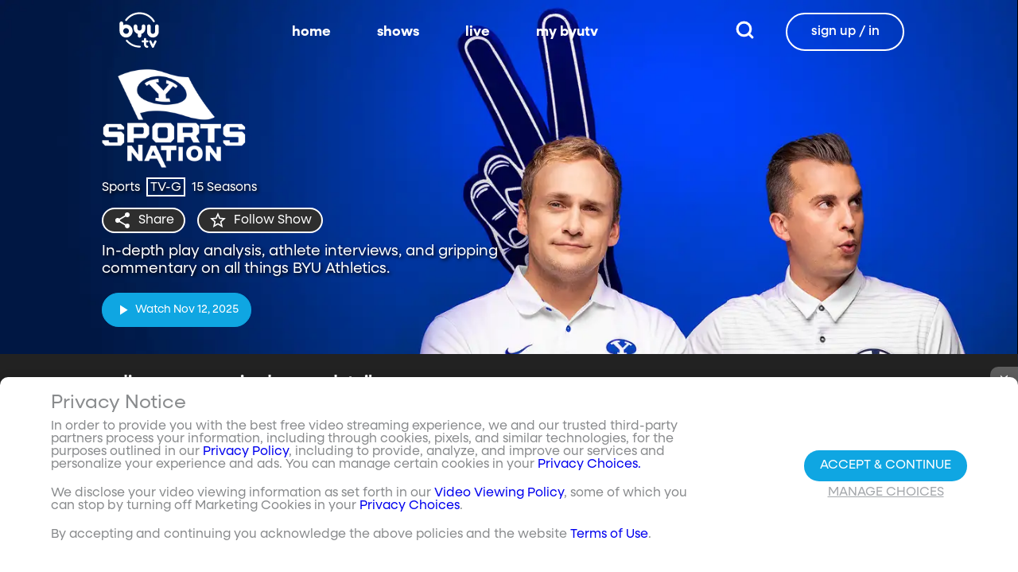

--- FILE ---
content_type: text/html;charset=utf-8
request_url: https://www.byutv.org/sports-nation/episodes/specials
body_size: 106326
content:
<!DOCTYPE html><html><head><meta charset="utf-8">
<meta name="viewport" content="width=device-width, initial-scale=1, viewport-fit=cover, interactive-widget=resizes-visual">
<title>Specials - BYU Sports Nation - BYUtv</title>
<link rel="preconnect" href="https://images.byub.org">
<link rel="preconnect" href="https://assets.byub.org">
<link rel="preconnect" href="https://assets.adobedtm.com">
<link rel="preconnect" href="https://www.google-analytics.com">
<link rel="preconnect" href="https://connect.facebook.net">
<script src="https://analytics.byub.org/39415de6eaa9/be2de2e485c5/launch-3b514bac2350.min.js" type="text/javascript" async></script>
<style>@charset "UTF-8";:root{--dark:#222;--dark-secondary:#2e2e2e;--white:#fff;--red:#ff0e0e;--black:#0a0a0a}html{box-sizing:border-box}*,:after,:before{box-sizing:inherit}img,video{height:auto;max-width:100%}#__layout,#__nuxt,.page-container,body,html{min-height:100vh;overflow-x:hidden}.flex-grow-container{display:flex;flex-direction:column;flex-grow:1}body,button,input,optgroup,select,textarea{font-family:NeulisSans,BlinkMacSystemFont,-apple-system,Segoe UI,Roboto,Oxygen,Ubuntu,Cantarell,Fira Sans,Droid Sans,Helvetica Neue,Helvetica,Arial,sans-serif}html.scroll-snapping{overflow-x:unset;scroll-behavior:smooth;scroll-padding-top:5rem;scroll-snap-type:y mandatory}html.scroll-snapping #__layout,html.scroll-snapping #__nuxt,html.scroll-snapping .page-container,html.scroll-snapping body{overflow-x:unset}.skeleton>.skeleton-item{background:linear-gradient(90deg,#666 25%,#66666680,#666 75%);background-size:400% 100%;width:100%}.skeleton>.skeleton-item.is-rounded{border-radius:4px}.skeleton>.skeleton-item:after{content:" "}.skeleton>.skeleton-item+.b-skeleton-item{margin-top:.5rem}.skeleton.is-animated>.skeleton-item{animation:skeleton-loading 1.5s infinite}@keyframes skeleton-loading{0%{background-position:100% 50%}to{background-position:0 50%}}html{background-color:#000;overflow-y:auto;scrollbar-color:#666 rgba(0,0,0,.3);scrollbar-width:thin}html::-webkit-scrollbar-track{background-color:#2e2e2e;border-radius:10px;box-shadow:inset 0 0 6px #0000004d}html::-webkit-scrollbar{background-color:#2e2e2e;width:12px}html::-webkit-scrollbar-thumb{background-color:#666;border-radius:10px;box-shadow:inset 0 0 6px #0000004d}html.disable-scroll,html.disable-scroll-modal,html.disable-scroll-player{height:100%;overflow-y:hidden}a{cursor:pointer;text-decoration:none}blockquote,body,dd,dl,dt,fieldset,figure,h1,h2,h3,h4,h5,h6,hr,html,iframe,legend,li,ol,p,pre,textarea,ul{margin:0;padding:0}svg.icon-10px{height:10px;width:10px}svg.icon-20px{height:20px;width:20px}svg.icon-24px{height:24px;width:24px}svg.icon-30px{height:30px;width:30px}svg.icon-36px{height:36px;width:36px}svg.icon-40px{height:40px;width:40px}svg.icon-50px{height:50px;width:50px}.clickable{cursor:pointer;-webkit-user-select:none;-moz-user-select:none;user-select:none}button{font-family:NeulisSans,BlinkMacSystemFont,-apple-system,Segoe UI,Roboto,Oxygen,Ubuntu,Cantarell,Fira Sans,Droid Sans,Helvetica Neue,Helvetica,Arial,sans-serif}.button{font-size:1rem;line-height:1.5}.button,.button .icon{align-items:center;display:inline-flex;justify-content:center}.button .icon{height:1.5em!important;width:1.5em!important}body{background-color:#222;font-size:16px;line-height:1;position:relative;scrollbar-color:#666 rgba(0,0,0,.3);scrollbar-width:thin}body::-webkit-scrollbar-track{background-color:#2e2e2e;border-radius:10px;box-shadow:inset 0 0 6px #0000004d}body::-webkit-scrollbar{background-color:#2e2e2e;width:12px}body::-webkit-scrollbar-thumb{background-color:#666;border-radius:10px;box-shadow:inset 0 0 6px #0000004d}body.has-navbar-fixed-top,html.has-navbar-fixed-top{padding-top:0}.page-container{color:#898b8d;display:flex;flex-direction:column;font-family:NeulisSans,BlinkMacSystemFont,-apple-system,Segoe UI,Roboto,Oxygen,Ubuntu,Cantarell,Fira Sans,Droid Sans,Helvetica Neue,Helvetica,Arial,sans-serif;padding-bottom:calc(3.4375rem + env(safe-area-inset-bottom));padding-top:3rem}@media screen and (((min-width:512px) and (max-width:1023px) and (orientation:portrait)) or ((min-height:512px) and (max-height:1023px) and (orientation:landscape))){.page-container{padding-top:4rem}}@media screen and (min-width:1024px){.page-container{padding:5rem 0 0}}.page-container.hide-nav-bar{padding-top:0!important}.fade-enter-active,.fade-leave-active{transition:opacity .5s}.fade-enter-from,.fade-leave-to,.fade-loading-enter-from,.fade-loading-leave-to{opacity:0}.fade-loading-enter-active,.fade-loading-leave-active{transition:opacity .3s}.app-main>.fade-leave-active{position:absolute}.b-tooltip .fade-enter-active{transition-delay:.5s}.header{color:#fff;font-weight:700}.account-page-content{margin-left:auto;margin-right:auto;max-width:34rem;padding:2.75rem .9375rem;width:100%}.page-background{align-items:center;background:linear-gradient(#171717cc,#171717cc),url(/images/background/background_clouds.jpg);background-repeat:no-repeat;background-size:cover;display:flex;flex-direction:column;justify-content:center;padding-top:6rem;width:100%}.page-background .account-form-success.account-page-content{background-color:#fff;min-height:180px}.page-background .account-form-alt.account-page-content{background-color:#fff;display:flex;flex-direction:column;justify-content:space-between;min-height:280px}.page-background .account-form-alt.account-page-content .b-checkbox .check{background:#fffa;border:1px solid hsla(0,0%,100%,.251);border-radius:9999px}.page-background .account-form.account-page-content{background-color:#fff;min-height:280px}.page-background .account-form.account-page-content .b-checkbox .check{background:#fffa;border:1px solid hsla(0,0%,100%,.251);border-radius:9999px}.card{border-radius:10px;width:270px}.confirm-btn{background-color:#11a7e2!important}.cancel-btn{background-color:#898b8d!important}.field .label{font-size:.9rem}.field .control.has-icons-right .icon.is-right{color:#898b8d!important;right:8px;top:5px}.field .input{height:50px}.field .input::-ms-reveal{display:none}.field .input::-moz-placeholder{color:#898b8d}.field .input::placeholder{color:#898b8d}.field .input:active,.field .input:focus{border-color:#3e3e3e;box-shadow:none}input:-webkit-autofill,input:-webkit-autofill:focus,input:-webkit-autofill:hover,select:-webkit-autofill,select:-webkit-autofill:focus,select:-webkit-autofill:hover,textarea:-webkit-autofill,textarea:-webkit-autofill:focus,textarea:-webkit-autofill:hover{border-color:#3e3e3e;-webkit-text-fill-color:#fff;-webkit-box-shadow:inset 0 0 0 1000px #222;-webkit-transition:background-color 5000s ease-in-out 0s;transition:background-color 5000s ease-in-out 0s}.tag:not(body){border-radius:1rem;color:#fff;font-size:12px;font-weight:700;height:1.25rem;letter-spacing:0;line-height:20px;padding-left:10px;padding-right:10px;text-transform:uppercase}@media screen and (((max-width:511px) and (orientation:portrait)) or ((max-height:511px) and (orientation:landscape))){.tag:not(body){font-size:10px}}.tag:not(body).tag-red{background-color:#e40000}.tag:not(body).tag-blue{background-color:#11a7e2!important}.tag:not(body).tag-clear{background-color:#0000004d}.load-more-button{border:1.5px solid #fff;border-radius:20px;box-sizing:border-box;color:#fff;cursor:pointer;font-size:12px;font-size:16px;font-weight:700;line-height:14px;margin:20px auto 0;padding:13px 21.5px;text-align:center;white-space:nowrap;width:200px}.select-field .control{height:100%}.select-field .control .select{height:100%;width:100%}.select-field .control .select select{border-radius:4px;color:#fff;font-size:.9rem;height:100%;padding-left:16px;width:100%}.select-field .control .select select:focus{border-color:#fff}.select-field .control .select:after{border-color:#898b8d!important}.page-content.static-page{padding-bottom:1rem;padding-top:1rem}.page-content.static-page h1.header{color:#fff;font-size:2.5rem;font-weight:700}.page-content.static-page h2.header{color:#fff;font-size:2rem;font-weight:700}.page-content.static-page p{margin:10px 0;text-align:start}.page-content.static-page a{color:#11a7e2!important;text-decoration:none;transition:.1s ease-in-out}.page-content.static-page li.header{box-sizing:border-box;font-size:2rem}.dropdown-item{font-weight:700}.pagination-link[disabled]{visibility:hidden}mark{background-color:#11a7e2;color:#fff}.carousel .carousel-indicator .indicator-item .indicator-style,.carousel .carousel-indicator .indicator-item.is-active .indicator-style{border:unset}@media screen and (max-width:1023px){.notices.is-bottom{bottom:55px;padding:0 2em 0 0}}@media screen and (max-width:511px){.notices.is-bottom{padding:0}}h1,h2,h3,h4,h5,h6{font-size:100%;font-weight:400}.container{flex-grow:1;margin:0 auto;max-width:100%;padding:0 15px;position:relative;width:auto}@media screen and (min-width:1408px){.container:not(.is-max-desktop):not(.is-max-widescreen){max-width:1344px}}@media screen and (min-width:1216px){.container:not(.is-max-desktop){max-width:1152px}}.is-flex{display:flex}.is-align-items-center{align-items:center!important}.is-justify-content-space-between{justify-content:space-between!important}.is-justify-content-flex-end{justify-content:flex-end!important}.image{display:block;position:relative}.image img{display:block;height:auto;width:100%}.image img.is-rounded{border-radius:9999px}.image.is-fullwidth{width:100%}@media screen and (((min-width:512px) and (max-width:1023px) and (orientation:portrait)) or ((min-height:512px) and (max-height:1023px) and (orientation:landscape))){.level{display:flex;justify-content:space-between}}.level-left{align-items:center;justify-content:flex-start}@media print,screen and (min-width:512px){.level-left{display:flex}}.level-right{align-items:center;justify-content:flex-end}@media print,screen and (min-width:512px){.level-right{display:flex}}.columns{margin-left:-15px;margin-right:-15px;margin-top:-15px}.columns.is-mobile{display:flex}.columns.is-multiline{flex-wrap:wrap}.columns.is-centered{justify-content:center}.columns:last-child{margin-bottom:-15px}.columns:not(:last-child){margin-bottom:calc(1.5rem - 15px)}@media print,screen and (min-width:512px){.columns:not(.is-desktop){display:flex}}@media screen and (min-width:1024px){.columns.is-desktop{display:flex}}@media screen and (max-width:511px){.is-hidden-mobile{display:none}}@media print,screen and (min-width:512px) and (max-width:1023px){.is-hidden-tablet{display:none!important}}@media print,screen and (max-width:1023px){.is-hidden-touch{display:none!important}}@media print,screen and (min-width:1024px){.is-hidden-desktop{display:none!important}}.image img.is-rounded{border:2px solid #eeeff0}@media screen and (((max-width:511px) and (orientation:portrait)) or ((max-height:511px) and (orientation:landscape))){.byub-modal .modal-content{max-width:100%!important}}@media screen and (min-width:1024px){.byub-modal .modal-content{max-width:unset!important;min-width:960px!important;width:50vw!important}}.byub-modal .modal-content{border-radius:10px;height:95%;scrollbar-color:#666 rgba(0,0,0,.3);scrollbar-width:thin}.byub-modal .modal-content::-webkit-scrollbar-track{background-color:#2e2e2e;border-radius:10px;box-shadow:inset 0 0 6px #0000004d}.byub-modal .modal-content::-webkit-scrollbar{background-color:#2e2e2e;width:12px}.byub-modal .modal-content::-webkit-scrollbar-thumb{background-color:#666;border-radius:10px;box-shadow:inset 0 0 6px #0000004d}.byub-modal .modal-content::-webkit-scrollbar{border-radius:10px}.byub-modal.is-full-screen{bottom:55px}.byub-modal.is-full-screen .modal-content{max-height:calc(100vh - 55px);top:unset}.byub-modal .modal__header .circular-button{background-color:#222!important}.byub-modal .modal-close.is-large{display:none}.byub-modal .modal__header{display:flex;padding:20px 20px 20px 2rem;z-index:1}.byub-modal .modal-container.hidden{display:none}.byub-modal .modal-container{background-color:#222;padding-bottom:.9375rem}.byub-modal .header-background{background-color:#000000d9;min-height:75px;padding:0;position:sticky;position:-webkit-sticky;top:0;width:100%;z-index:1}html.audio-only.player-open .byub-modal.is-full-screen{bottom:155px}html.audio-only.player-open .byub-modal.is-full-screen .modal-content{max-height:calc(100vh - 155px);top:unset}html.audio-only.player-open .byub-modal{bottom:100px}html.audio-only.player-open .byub-modal .modal-content{max-height:calc(100vh - 140px)}.notification{background-color:#f14668;border-radius:4px;color:#fff;margin-bottom:0;margin-top:8px;padding:1rem 2.5rem 1rem 1.5rem;position:relative}.notification.is-success{background-color:#23d160}.notification .media-content{overflow-x:unset;padding-top:9px}.notification:not(:last-child){margin-bottom:1.5rem}.notification>.delete{position:absolute;right:.5rem;top:.5rem}.delete{background-color:#0a0a0a33;border:none;border-radius:9999px;cursor:pointer;display:inline-block;flex-grow:0;flex-shrink:0;font-size:0;height:20px;max-height:20px;max-width:20px;min-height:20px;min-width:20px;outline:none;pointer-events:auto;position:relative;-webkit-user-select:none;-moz-user-select:none;user-select:none;vertical-align:top;width:20px}.delete:after,.delete:before{background-color:#fff;content:"";height:50%;left:50%;position:absolute;top:50%;transform:translate(-50%,-50%);transform-origin:center;width:2px}.delete:before{transform:translate(-50%,-50%) rotate(45deg)}.delete:after{transform:translate(-50%,-50%) rotate(-45deg)}</style>
<style>@font-face{font-display:swap;font-family:NeulisSans;font-style:normal;font-weight:300;src:url(https://assets.byub.org/fonts/NeulisSans/NeulisSans-Light.otf) format("opentype")}@font-face{font-display:swap;font-family:NeulisSans;font-style:normal;font-weight:400;src:url(https://assets.byub.org/fonts/NeulisSans/NeulisSans-Regular.otf) format("opentype")}@font-face{font-display:swap;font-family:NeulisSans;font-style:normal;font-weight:500;src:url(https://assets.byub.org/fonts/NeulisSans/NeulisSans-Medium.otf) format("opentype")}@font-face{font-display:swap;font-family:NeulisSans;font-style:normal;font-weight:700;src:url(https://assets.byub.org/fonts/NeulisSans/NeulisSans-Bold.otf) format("opentype")}@font-face{font-display:swap;font-family:NeulisSans;font-style:italic;font-weight:300;src:url(https://assets.byub.org/fonts/NeulisSans/NeulisSans-LightItalic.otf) format("opentype")}@font-face{font-display:swap;font-family:NeulisSans;font-style:italic;font-weight:400;src:url(https://assets.byub.org/fonts/NeulisSans/NeulisSans-Italic.otf) format("opentype")}@font-face{font-display:swap;font-family:NeulisSans;font-style:italic;font-weight:500;src:url(https://assets.byub.org/fonts/NeulisSans/NeulisSans-MediumItalic.otf) format("opentype")}@font-face{font-display:swap;font-family:NeulisSans;font-style:italic;font-weight:700;src:url(https://assets.byub.org/fonts/NeulisSans/NeulisSans-BoldItalic.otf) format("opentype")}@font-face{font-display:swap;font-family:NeulisSans Black;font-style:normal;src:url(https://assets.byub.org/fonts/NeulisSans/NeulisSans-Black.otf) format("opentype")}</style>
<style>@font-face{font-display:swap;font-family:Playfair Display SC;font-style:normal;font-weight:400;src:url(https://assets.byub.org/fonts/Playfair_Display_SC/PlayfairDisplaySC-Regular.ttf) format("truetype")}@font-face{font-display:swap;font-family:Courier Prime;font-style:normal;font-weight:400;src:url(https://assets.byub.org/fonts/Courier_Prime/CourierPrime-Regular.ttf) format("truetype")}@font-face{font-display:swap;font-family:Dancing Script;font-style:normal;font-weight:400;src:url(https://assets.byub.org/fonts/Dancing_Script/static/DancingScript-Regular.ttf) format("truetype")}@font-face{font-display:swap;font-family:Indie Flower;font-style:normal;font-weight:400;src:url(https://assets.byub.org/fonts/Indie_Flower/IndieFlower-Regular.ttf) format("truetype")}@font-face{font-display:swap;font-family:PT Sans Caption;font-style:normal;font-weight:400;src:url(https://assets.byub.org/fonts/PT_Sans_Caption/PTSansCaption-Regular.ttf) format("truetype")}@font-face{font-display:swap;font-family:"PT Serif Caption";font-style:normal;font-weight:400;src:url(https://assets.byub.org/fonts/PT_Serif_Caption/PTSerifCaption-Regular.ttf) format("truetype")}@font-face{font-display:swap;font-family:Roboto Mono;font-style:normal;font-weight:300;src:url(https://assets.byub.org/fonts/Roboto_Mono/RobotoMono-Regular.ttf) format("truetype")}</style>
<style>.top-left[data-v-06365179]{left:0}.top-left[data-v-06365179],.top-right[data-v-06365179]{margin:2.5%;position:absolute;top:0}.top-right[data-v-06365179]{right:0}.relative[data-v-06365179]{position:relative}.label-group[data-v-06365179]{display:flex;font-weight:700;justify-content:space-between;text-shadow:none}.label[data-v-06365179]{border-radius:100rem;color:#fff;font-size:.65rem;line-height:normal;margin-right:.5rem;padding:.25rem .65rem;text-transform:uppercase;text-wrap:nowrap}</style>
<style>[data-v-676f3db2]:root{--dark:#222;--dark-secondary:#2e2e2e;--white:#fff;--red:#ff0e0e;--black:#0a0a0a}.image-renderer[data-v-676f3db2],.image-renderer picture[data-v-676f3db2]{height:100%;width:100%}.image[data-v-676f3db2]{aspect-ratio:auto;display:block;height:auto;max-width:100%;width:100%}.clickable[data-v-676f3db2]{transition:all .3s ease}.clickable[data-v-676f3db2]:hover{transform:scale(1.05)}.loading-wave[data-v-676f3db2]{animation:loading-wave-base-676f3db2 3s ease-in-out infinite;background:linear-gradient(90deg,#2a2a2a,#323232 25%,#383838,#323232 75%,#2a2a2a);background-size:200% 100%;border-radius:8px;z-index:1}.loading-wave[data-v-676f3db2],.loading-wave .image-loading-wave[data-v-676f3db2]{height:100%;overflow:hidden;position:relative;width:100%}.loading-wave .image-loading-wave[data-v-676f3db2]{background:inherit}@keyframes loading-wave-base-676f3db2{0%,to{background-position:200% 0}50%{background-position:-200% 0}}@keyframes loading-wave-shimmer-676f3db2{0%{left:-150%;opacity:0}15%{opacity:1}85%{opacity:1}to{left:100%;opacity:0}}@keyframes loading-wave-secondary-676f3db2{0%{left:-200%;opacity:0}20%{opacity:.6}80%{opacity:.6}to{left:120%;opacity:0}}picture.is-loading[data-v-676f3db2]{opacity:0;pointer-events:none;position:absolute}picture[data-v-676f3db2]:not(.is-loading){opacity:1;transition:opacity .3s ease-in-out}</style>
<style>:root{--dark:#222;--dark-secondary:#2e2e2e;--white:#fff;--red:#ff0e0e;--black:#0a0a0a}.loader,.loader:after{border-radius:50%;height:20px;width:20px}.loader{align-self:center;animation:load8 1.1s linear infinite;border-bottom:.5em solid hsla(0,2%,63%,.2);border-right:.5em solid hsla(0,2%,63%,.2);border-top:.5em solid hsla(0,2%,63%,.2);margin-right:10px;position:relative;transform:translateZ(0)}@keyframes load8{0%{transform:rotate(0)}to{transform:rotate(1turn)}}</style>
<style>[data-v-f91587bf]:root{--dark:#222;--dark-secondary:#2e2e2e;--white:#fff;--red:#ff0e0e;--black:#0a0a0a}.b-tooltip.is-top .tooltip-content[data-v-f91587bf]{left:40%}.button.circular-button[data-v-f91587bf]{border:none;border-radius:9999px;box-shadow:0 5px 10px 5px #00000026;cursor:pointer;margin:0 10px 0 0;outline:none;padding:0;transition:scale .5s,opacity 1s}.button.circular-button[data-v-f91587bf]:hover{scale:1.18}.button.circular-button .alignContent .icon[data-v-f91587bf],.button.circular-button .alignContent .loader.spinner[data-v-f91587bf]{height:100%;margin:auto;padding:.2em}.button.circular-button .alignContent .icon[data-v-f91587bf] :before,.button.circular-button .alignContent .loader.spinner[data-v-f91587bf] :before{font-size:unset}.button.circular-button .alignContent span[data-v-f91587bf]{align-items:center;display:flex;justify-content:center}.button.circular-button .spinner[data-v-f91587bf]{height:50%;margin-left:10px;width:50%}.button.circular-button .spinner[data-v-f91587bf] :before{font-size:unset}.button.circular-button.show-text[data-v-f91587bf]{height:40px}.button.circular-button.show-text .alignContent[data-v-f91587bf]{align-items:center;display:flex;justify-content:center;margin-left:1px;margin-right:9px}.button.circular-button.show-text .alignContent .textButton[data-v-f91587bf]{margin-top:1px}.button.circular-button.show-text .alignContent .icon[data-v-f91587bf]{height:100%}@media screen and (max-width:1023px){.button.circular-button.show-text[data-v-f91587bf]{aspect-ratio:1/1;border-radius:50%}.button.circular-button.show-text .alignContent[data-v-f91587bf]{margin:0}.button.circular-button.show-text .alignContent .textButton[data-v-f91587bf]{display:none}.button.circular-button.show-text .alignContent .icon[data-v-f91587bf]{height:100%;margin:0}}.tooltiptext[data-v-f91587bf]{background-color:#000;border-radius:6px;color:#fff;display:block;opacity:0;padding:5px;position:absolute;text-align:center;transition:opacity .1s;width:auto}button:hover .tooltiptext[data-v-f91587bf]{opacity:1;transition:opacity .3s linear .3s}.tooltiptext[data-v-f91587bf]{white-space:nowrap}.tooltiptext.is-top[data-v-f91587bf]{bottom:120%}.tooltiptext.is-top[data-v-f91587bf]:before{border:5px solid transparent;border-top-color:#000;content:"";left:calc(50% - 5px);position:absolute;top:100%}.tooltiptext.is-left[data-v-f91587bf]{right:120%}.tooltiptext.is-left[data-v-f91587bf]:before{border:5px solid transparent;border-left-color:#000;content:"";left:100%;position:absolute;top:calc(50% - 5px)}.tooltiptext.is-right[data-v-f91587bf]{left:120%}.tooltiptext.is-right[data-v-f91587bf]:before{border:5px solid transparent;border-right-color:#000;content:"";position:absolute;right:100%;top:calc(50% - 5px)}</style>
<style>[data-v-94c15d6b]:root{--dark:#222;--dark-secondary:#2e2e2e;--white:#fff;--red:#ff0e0e;--black:#0a0a0a}.circle[data-v-94c15d6b]{padding:5px!important}.button-renderer[data-v-94c15d6b]{background:none;display:inline-flex;flex-direction:column;height:100%;justify-content:center;position:relative}.button-renderer .parent-button-container[data-v-94c15d6b]{opacity:1}.button-renderer .parent-button-container.hide-when-children[data-v-94c15d6b]{opacity:0;pointer-events:none;transition:opacity .2s ease-in-out}.button-renderer .parent-button-container .button[data-v-94c15d6b]{border-style:solid;height:100%;padding:2px 12px;position:relative;transition:all .2s ease-in-out}.button-renderer .parent-button-container .button.show-playhead[data-v-94c15d6b]{overflow:hidden}.button-renderer .parent-button-container .button.show-playhead[data-v-94c15d6b]:before{background:#32323280;bottom:0;content:"";height:5px;left:0;pointer-events:none;position:absolute;width:100%}.button-renderer .parent-button-container .button.show-playhead[data-v-94c15d6b]:after{background:#fff;bottom:0;content:"";height:4px;left:0;pointer-events:none;position:absolute;width:calc(var(--playhead-percentage, 0)*1%)}.button-renderer .parent-button-container .button[data-v-94c15d6b]:hover{transform:scale(1.15)}@media screen and (((max-width:511px) and (orientation:portrait)) or ((max-height:511px) and (orientation:landscape))){.button-renderer .parent-button-container .button[data-v-94c15d6b]:hover{transform:none}}.button-renderer .parent-button-container .button.rounded[data-v-94c15d6b]{border-radius:99999px}.button-renderer .parent-button-container .button.extra-padding[data-v-94c15d6b]{padding:10px 15px}.button-renderer .parent-button-container .button.thin-border[data-v-94c15d6b]{border-width:1px}.button-renderer .parent-button-container .button .tooltip[data-v-94c15d6b]{background-color:#000;border-radius:6px;opacity:0;padding:5px;pointer-events:none;position:absolute;transform:translateY(-100%);transition:opacity .1s;width:auto}.button-renderer .parent-button-container .button[data-v-94c15d6b]:hover{cursor:pointer}.button-renderer .parent-button-container .button:hover .tooltip[data-v-94c15d6b]{bottom:25%;opacity:1;transition:opacity .3s linear .3s}.button-renderer .parent-button-container .button:hover .tooltip[data-v-94c15d6b]:before{border:5px solid transparent;border-top-color:#000;content:"";left:calc(50% - 5px);position:absolute;top:100%}.button-renderer .child-enter-active[data-v-94c15d6b],.button-renderer .child-enter-active .child-button[data-v-94c15d6b]{transition:all .4s}.button-renderer .child-leave-active[data-v-94c15d6b],.button-renderer .child-leave-active .child-button[data-v-94c15d6b]{transition:opacity .15s}.button-renderer .child-enter-from[data-v-94c15d6b],.button-renderer .child-leave-to[data-v-94c15d6b]{gap:0;opacity:0;transform:translateY(calc(50% - 22px))}.button-renderer .child-enter-from .child-button[data-v-94c15d6b],.button-renderer .child-leave-to .child-button[data-v-94c15d6b]{transform:scaleY(0)}.button-renderer .child-enter-to[data-v-94c15d6b],.button-renderer .child-leave-from[data-v-94c15d6b]{opacity:1}.button-renderer .child-enter-to .child-button[data-v-94c15d6b],.button-renderer .child-leave-from .child-button[data-v-94c15d6b]{transform:scaleY(1)}.button-renderer .children-button-container[data-v-94c15d6b]{align-items:center;background:none;display:flex;flex-direction:column;gap:7px;padding-bottom:5px;position:absolute;right:-5px}.button-renderer .children-button-container .child-button[data-v-94c15d6b]{border-radius:99999px;position:relative;z-index:10}.button-renderer .children-button-container .child-button .child-tooltip[data-v-94c15d6b]{background-color:#000;border-radius:6px;margin-bottom:10px;opacity:0;padding:5px;pointer-events:none;position:absolute;transform:translateY(-100%);transition:opacity .1s;width:auto}.button-renderer .children-button-container .child-button[data-v-94c15d6b]:hover{cursor:pointer}.button-renderer .children-button-container .child-button:hover .child-tooltip[data-v-94c15d6b]{opacity:1;transition:opacity .3s linear .3s}.button-renderer .children-button-container .child-button:hover .child-tooltip[data-v-94c15d6b]:before{border:5px solid transparent;border-top-color:#000;content:"";left:calc(50% - 5px);position:absolute;top:100%}</style>
<style>[data-v-fa23aed1]:root{--dark:#222;--dark-secondary:#2e2e2e;--white:#fff;--red:#ff0e0e;--black:#0a0a0a}.image-card-container[data-v-fa23aed1]{--badge-size:60px;--image-corner-offset:15px;--favorite-badge-size:36px;--button-scale:1;--title-font-size:1.25rem;--subtitle-font-size:.875rem;--details-font-size:.875rem;--description-font-size:.875rem}@media screen and (((max-width:511px) and (orientation:portrait)) or ((max-height:511px) and (orientation:landscape))){.image-card-container[data-v-fa23aed1]{--badge-size:45px;--image-corner-offset:5px;--favorite-badge-size:30px;--button-scale:.75;--title-font-size:1rem;--subtitle-font-size:.8rem;--details-font-size:.625rem;--description-font-size:.75rem}}@media screen and (((min-width:512px) and (max-width:1023px) and (orientation:portrait)) or ((min-height:512px) and (max-height:1023px) and (orientation:landscape))){.image-card-container[data-v-fa23aed1]{--badge-size:50px;--image-corner-offset:10px;--favorite-badge-size:36px;--button-scale:.875;--title-font-size:1.25rem;--subtitle-font-size:1rem;--details-font-size:.75rem;--description-font-size:.875rem}}.image-card-container[data-v-fa23aed1]{aspect-ratio:var(--aspect-ratio);display:flex;flex:none;flex-direction:column;position:relative;width:100%}@media screen and (((max-width:1023px) and (orientation:portrait))){.image-card-container[data-v-fa23aed1]{aspect-ratio:var(--portrait-aspect-ratio)}}.image-card-container .content-image[data-v-fa23aed1]{border-radius:10px;display:block;height:100%;overflow:hidden;position:relative;width:100%}.image-card-container .content-image.show-playhead[data-v-fa23aed1]:before{background:#32323280;bottom:0;content:"";height:5px;left:0;pointer-events:none;position:absolute;width:100%}.image-card-container .content-image.show-playhead[data-v-fa23aed1]:after{background:#fff;bottom:0;content:"";height:4px;left:0;pointer-events:none;position:absolute;width:calc(var(--playhead-percentage, 0)*1%)}.image-card-container .label-group-primary[data-v-fa23aed1]{height:1.25rem;left:var(--image-corner-offset);position:absolute;top:var(--image-corner-offset)}.image-card-container .favorite-badge[data-v-fa23aed1]{align-items:center;background-color:#323232cc;border-radius:50%;color:#fff;display:flex;height:var(--favorite-badge-size);justify-content:center;padding:6px;position:absolute;right:var(--image-corner-offset);top:var(--image-corner-offset);transform:scale(var(--button-scale,1));width:var(--favorite-badge-size)}.image-card-container .badge[data-v-fa23aed1]{bottom:var(--image-corner-offset);height:var(--badge-size);left:var(--image-corner-offset);position:absolute;width:var(--badge-size)}.image-card-container .button-group-primary[data-v-fa23aed1]{bottom:var(--image-corner-offset);position:absolute;right:var(--image-corner-offset)}.image-card-container .button-group-primary .button-primary[data-v-fa23aed1]{transform:scale(var(--button-scale,1))}.image-card-container .button-group-primary.centered[data-v-fa23aed1]{bottom:50%;right:50%;transform:translate(50%,50%)}.image-card-container .button-group-primary.centered .button-primary[data-v-fa23aed1]{transform:scale(calc(var(--button-scale, 1)*2))}.skeleton-image[data-v-fa23aed1]{height:100%;width:100%}.skeleton-line[data-v-fa23aed1]{margin-bottom:.125rem;margin-top:.75rem}</style>
<style>[data-v-11b8f226]:root{--dark:#222;--dark-secondary:#2e2e2e;--white:#fff;--red:#ff0e0e;--black:#0a0a0a}.detail-card-container[data-v-11b8f226]{--image-width:270px;--badge-size:60px;--image-corner-offset:15px;--favorite-badge-size:36px;--button-scale:1;--title-font-size:1.25rem;--subtitle-font-size:.875rem;--details-font-size:.875rem;--description-font-size:.875rem;--line-margin:4px}.detail-card-container.square-image[data-v-11b8f226]{--image-width:170px}@media screen and (max-width:1023px){.detail-card-container.square-image[data-v-11b8f226]{--image-width:130px}}@media screen and (((max-width:511px) and (orientation:portrait)) or ((max-height:511px) and (orientation:landscape))){.detail-card-container[data-v-11b8f226]{--image-width:130px;--badge-size:45px;--image-corner-offset:5px;--favorite-badge-size:30px;--button-scale:.75;--title-font-size:1rem;--subtitle-font-size:.8rem;--details-font-size:.625rem;--description-font-size:.75rem}}@media screen and (((min-width:512px) and (max-width:1023px) and (orientation:portrait)) or ((min-height:512px) and (max-height:1023px) and (orientation:landscape))){.detail-card-container[data-v-11b8f226]{--image-width:270px;--badge-size:50px;--image-corner-offset:10px;--favorite-badge-size:36px;--button-scale:.875;--title-font-size:1.25rem;--subtitle-font-size:1rem;--details-font-size:.75rem;--description-font-size:.875rem}}.detail-card-container[data-v-11b8f226]{display:flex;flex:none;flex-direction:column;overflow:hidden;position:relative;width:100%}.detail-card-container .main-container[data-v-11b8f226]{align-items:center;display:flex;width:100%}.detail-card-container .image-container[data-v-11b8f226]{align-content:center;min-width:var(--image-width);position:relative;width:var(--image-width)}.detail-card-container .info-container[data-v-11b8f226]{display:flex;flex-direction:column;justify-content:center;margin-left:.75rem;max-height:calc(var(--image-width)*.5625);width:100%}@media screen and (max-width:1023px){.detail-card-container .info-container[data-v-11b8f226]{justify-content:start}}.detail-card-container .info-container .label-group-secondary[data-v-11b8f226]{height:1.25rem;margin-bottom:.3125rem}.detail-card-container .info-container .title[data-v-11b8f226]{font-size:var(--title-font-size);font-weight:700;line-height:calc(var(--title-font-size)*1.2)}.detail-card-container .info-container .subtitle[data-v-11b8f226]{align-content:center;display:flex;flex-wrap:wrap;font-size:var(--subtitle-font-size);line-height:calc(var(--title-font-size)*1.2)}.detail-card-container .info-container .details[data-v-11b8f226]{font-size:var(--details-font-size);line-height:calc(var(--details-font-size)*1.5);text-wrap:nowrap}.detail-card-container .info-container .description[data-v-11b8f226]{font-size:var(--description-font-size);line-height:calc(var(--title-font-size)*.8);margin-bottom:.3125rem;margin-top:calc(var(--line-margin)*3)}.detail-card-container .description-container[data-v-11b8f226]{width:100%}.detail-card-container .description-container .description[data-v-11b8f226]{font-size:var(--description-font-size);line-height:1rem;margin:.75rem}.portrait[data-v-11b8f226]{display:none}@media screen and (((max-width:1023px) and (orientation:portrait))){.portrait[data-v-11b8f226]{display:block}.standard[data-v-11b8f226]{display:none!important}}.skeleton-image[data-v-11b8f226]{aspect-ratio:16/9;width:100%}.skeleton-line[data-v-11b8f226]{margin-bottom:.125rem;margin-top:.75rem}</style>
<style>:root{--dark:#222;--dark-secondary:#2e2e2e;--white:#fff;--red:#ff0e0e;--black:#0a0a0a}.simple-player{height:100%}.simple-video-container{background-color:#000;display:flex;height:100%;max-height:calc(100vh - 275px);width:100%}.simple-video-container .video-player{display:block;height:100%;-o-object-fit:cover;object-fit:contain;-o-object-position:center right;object-position:center right;position:absolute;right:0;top:0;width:100%}.container-modal .simple-player #simple-video-element{min-height:unset}</style>
<style>[data-v-d2969f44]:root{--dark:#222;--dark-secondary:#2e2e2e;--white:#fff;--red:#ff0e0e;--black:#0a0a0a}.hero-renderer[data-v-d2969f44]{--hero-height: calc(100vh - 275px) ;--hero-min-height:420px;--hero-image-aspect-ratio:16/9;--body-justify:center;--body-max-width:45vw;--body-bottom-padding:30px;--logo-image-max-width:250px;--button-right-margin:15px;--button-side-padding:25px;--base-font-size:18px;--base-button-height:40px;--navbar-height:5rem;--overlay-gradient:linear-gradient(180deg,#000,transparent 20%),linear-gradient(90deg,#000,transparent 60%)}@media screen and (max-width:1023px){.hero-renderer[data-v-d2969f44]{--body-max-width:initial}}@media screen and (((max-width:1023px) and (orientation:portrait))){.hero-renderer[data-v-d2969f44]{--hero-height:unset;--hero-image-aspect-ratio:3/4;--body-justify:flex-end;--logo-image-max-width:150px;--button-right-margin:10px;--button-side-padding:10px;--base-font-size:16px;--overlay-gradient:linear-gradient(180deg,#000,transparent 10%),linear-gradient(0deg,#000,#00000097 35%,transparent 50%);--navbar-height:3rem}}@media screen and (((max-width:1023px) and (orientation:portrait))) and (((min-width:512px) and (max-width:1023px) and (orientation:portrait)) or ((min-height:512px) and (max-height:1023px) and (orientation:landscape))){.hero-renderer[data-v-d2969f44]{--hero-height:75vh;--navbar-height:4rem;--logo-image-max-width:200px;--base-font-size:18px}}@media screen and (((max-width:1023px) and (orientation:landscape))){.hero-renderer[data-v-d2969f44]{--logo-image-max-width:180px}}.hero-renderer[data-v-d2969f44]{background-color:#000;position:relative;width:100%}.hero-renderer .hero[data-v-d2969f44]{display:flex;flex-direction:column;height:100%}.hero-renderer .hero .preview-video[data-v-d2969f44]{aspect-ratio:16/9;height:100%;-o-object-fit:cover;object-fit:cover;-o-object-position:center;object-position:center;opacity:0;position:absolute;right:0;top:0;transition:all 1s ease-in-out;width:100%}.hero-renderer .hero .preview-video.live-player[data-v-d2969f44]{opacity:1}.hero-renderer .hero .preview-mute-button[data-v-d2969f44]{bottom:10%;position:absolute;right:20px;z-index:1}@media screen and (((max-width:1023px) and (orientation:portrait))){.hero-renderer .hero .preview-mute-button[data-v-d2969f44]{bottom:1%;right:10px}}.hero-renderer .hero .hero-image[data-v-d2969f44]{align-self:flex-end;aspect-ratio:var(--hero-image-aspect-ratio);height:100%;max-height:var(--hero-height);min-height:var(--hero-min-height);overflow:hidden;position:static}.hero-renderer .hero[data-v-d2969f44] .hero-image{height:100%;-o-object-fit:contain;object-fit:contain;-o-object-position:right;object-position:right;top:var(--image-top-offset,0)}@media screen and (max-width:1023px){.hero-renderer .hero[data-v-d2969f44] .hero-image{-o-object-fit:cover;object-fit:cover}}@media screen and (((max-width:1023px) and (orientation:portrait))){.hero-renderer .hero[data-v-d2969f44] .hero-image{height:auto;-o-object-fit:cover;object-fit:cover;width:100%}}.hero-renderer .hero .hero-body[data-v-d2969f44]{align-items:flex-start;bottom:0;display:flex;flex-direction:column;font-weight:400;height:calc(100% - var(--navbar-height));justify-content:var(--body-justify);margin:auto 0;padding-bottom:var(--body-bottom-padding);position:absolute;text-shadow:2px 2px 4px #000;width:100%}@media screen and (((max-width:511px) and (orientation:portrait)) or ((max-height:511px) and (orientation:landscape))){.hero-renderer .hero .hero-body[data-v-d2969f44]{padding-left:10px;padding-right:10px}}@media screen and (((min-width:512px) and (max-width:1023px) and (orientation:portrait)) or ((min-height:512px) and (max-height:1023px) and (orientation:landscape))){.hero-renderer .hero .hero-body[data-v-d2969f44]{padding-left:15px;padding-right:15px}}@media screen and (min-width:1024px){.hero-renderer .hero .hero-body[data-v-d2969f44]{padding-left:10vw;padding-right:10vw}}.hero-renderer .hero .hero-body .logo-image[data-v-d2969f44]{aspect-ratio:2/1;height:unset;left:0;margin-bottom:14px;max-width:var(--logo-image-max-width);position:relative}@media screen and (((max-width:1023px) and (orientation:portrait))){.hero-renderer .hero .hero-body .logo-image[data-v-d2969f44]{filter:drop-shadow(2px 2px 4px rgb(0,0,0))}}.hero-renderer .hero .hero-body .logo-image-alt[data-v-d2969f44]{align-items:flex-end;display:flex;display:-webkit-box;font-size:46px;letter-spacing:-2px;line-height:52px;margin-bottom:14px;-webkit-line-clamp:1;line-clamp:1;-webkit-box-orient:vertical;overflow:hidden}@media screen and (((max-width:511px) and (orientation:portrait)) or ((max-height:511px) and (orientation:landscape))){.hero-renderer .hero .hero-body .logo-image-alt[data-v-d2969f44]{line-clamp:1;-webkit-line-clamp:1}}@media screen and (((max-width:1023px) and (orientation:portrait))){.hero-renderer .hero .hero-body .logo-image-alt[data-v-d2969f44]{text-shadow:0 0 12px rgba(0,0,0,.6)}}@media screen and (((max-width:511px) and (orientation:portrait)) or ((max-height:511px) and (orientation:landscape))){.hero-renderer .hero .hero-body .logo-image-alt[data-v-d2969f44]{font-size:28px;line-height:32px}}.hero-renderer .hero .hero-body .hero-text[data-v-d2969f44]{max-width:var(--body-max-width)}.hero-renderer .hero .hero-body .hero-text .info-upper[data-v-d2969f44]{display:flex;flex-wrap:wrap;padding-bottom:.625rem;row-gap:.8rem}.hero-renderer .hero .hero-body .hero-text .info-upper .spotlight-image[data-v-d2969f44]{display:flex;margin-right:.91rem;max-height:auto;max-width:11.25rem}.hero-renderer .hero .hero-body .hero-text .info-upper[data-v-d2969f44] div.spotlight-image{min-width:40px;width:auto}.hero-renderer .hero .hero-body .hero-text .info-upper[data-v-d2969f44] div.spotlight-image .picture{width:auto}.hero-renderer .hero .hero-body .hero-text .info-upper[data-v-d2969f44] img.spotlight-image{height:18.45px;width:-moz-fit-content;width:fit-content}@media screen and (((max-width:1023px) and (orientation:portrait))){.hero-renderer .hero .hero-body .hero-text .info-upper .primary-info[data-v-d2969f44]{font-size:calc(var(--base-font-size)*.9);line-height:1.2}}.hero-renderer .hero .hero-body .hero-text .secondary-info[data-v-d2969f44]{margin-bottom:10px}.hero-renderer .hero .hero-body .hero-text .title[data-v-d2969f44]{font-size:calc(var(--base-font-size)*1.4);line-height:32px;margin-bottom:15px}.hero-renderer .hero .hero-body .hero-text .description[data-v-d2969f44]{font-size:calc(var(--base-font-size)*.9 + .2vw);letter-spacing:0;line-height:calc(20px + .2vw);margin-bottom:20px;padding:0}.hero-renderer .hero .hero-body .hero-text .podcasts-container[data-v-d2969f44]{align-items:center;display:flex;margin-left:20px}.hero-renderer .hero .hero-body .hero-text .podcasts-container .podcast-image[data-v-d2969f44]{height:30px;margin-right:10px;width:30px}.hero-renderer .hero .hero-body .button-group-container[data-v-d2969f44]{display:flex}.hero-renderer .hero .hero-body .button-group-container .buttons[data-v-d2969f44]{position:inherit;z-index:3}.hero-renderer .hero .hero-body .button-group-container[data-v-d2969f44] .button{z-index:3}.hero-renderer .hero .hero-body .button-group-container.primary[data-v-d2969f44] .button{font-weight:400}.hero-renderer .hero .hero-body .button-group-container.primary .button[data-v-d2969f44]{height:var(--base-button-height);margin-left:0;margin-right:var(--button-right-margin)}.hero-renderer .hero .hero-body .button-group-container.primary .button[data-v-d2969f44] .button{font-size:14px}.hero-renderer .hero .hero-body .button-group-container.primary[data-v-d2969f44] .with-margin{margin-right:5px}.hero-renderer .hero .hero-body .button-group-container.primary[data-v-d2969f44] .with-margin svg{margin-right:0}.hero-renderer .hero .hero-body .button-group-container.secondary[data-v-d2969f44]{margin-bottom:12px;margin-top:4px}.hero-renderer .hero .hero-body .button-group-container.secondary[data-v-d2969f44] .button{margin-right:var(--button-right-margin)}.hero-renderer .hero .hero-body .button-group-container.secondary[data-v-d2969f44] .circle{padding:8px!important}.hero-renderer .hero .hero-overlay[data-v-d2969f44]{aspect-ratio:var(--hero-image-aspect-ratio);background:var(--overlay-gradient);border-left:1px solid #000;box-sizing:content-box;height:100%;left:auto;min-height:420px;position:absolute;right:0;top:0}@-moz-document url-prefix(){.hero-renderer .hero .hero-overlay[data-v-d2969f44]{border-style:none}}@media screen and (max-width:1023px){.hero-renderer .hero .hero-overlay[data-v-d2969f44]{width:100%}}#hero-bottom-observer[data-v-d2969f44]{bottom:calc(5rem + 10px);position:absolute}.hero-overlay-text-container[data-v-d2969f44]{bottom:20px;position:absolute;right:10vw}@media screen and (max-width:1023px){.hero-overlay-text-container[data-v-d2969f44]{bottom:10px;right:15px}}@media screen and (((max-width:511px) and (orientation:portrait)) or ((max-height:511px) and (orientation:landscape))){.hero-overlay-text-container[data-v-d2969f44]{right:10px}}</style>
<style>:root{--dark:#222;--dark-secondary:#2e2e2e;--white:#fff;--red:#ff0e0e;--black:#0a0a0a}.hero-carousel{background-color:#000;margin-bottom:30px;position:relative}@media screen and (((max-width:1023px) and (orientation:portrait))){.hero-carousel{aspect-ratio:3/4;width:100%}}@media screen and (((max-width:1023px) and (orientation:portrait))) and (((min-width:512px) and (max-width:1023px) and (orientation:portrait)) or ((min-height:512px) and (max-height:1023px) and (orientation:landscape))){.hero-carousel{aspect-ratio:unset;height:77vh}}.hero-carousel .carousel-indicator{bottom:0;display:flex;padding:0 25px 15px;position:absolute;z-index:2}@media screen and (min-width:1024px){.hero-carousel .carousel-indicator{padding:0 calc(10vw + 15px) 15px}}.hero-carousel .carousel-indicator .indicator-item{background-color:#464646;border-radius:50%;cursor:pointer;height:10px;margin:0 5px;transition:background-color .5s;width:10px}.hero-carousel .carousel-indicator .indicator-item.is-active{background-color:#0fa6e2}@media screen and (((min-width:512px) and (max-width:1023px) and (orientation:portrait)) or ((min-height:512px) and (max-height:1023px) and (orientation:landscape))){.hero-carousel{margin-top:-4rem}}@media screen and (min-width:1024px){.hero-carousel{margin-top:-5rem}}.hero-carousel .carousel-skeleton-item{animation:pulse 2s infinite;aspect-ratio:16/9;background:transparent;max-height:calc(100vh - 275px);min-height:420px}@keyframes pulse{0%{background-color:#000}50%{background-color:#404040}to{background-color:#000}}@media screen and (((max-width:1023px) and (orientation:portrait))){.hero-carousel .carousel-skeleton-item{height:90%;margin-bottom:10%;max-height:unset}}.hero-carousel .listen-carousel{background-color:#000;box-sizing:border-box;color:#fff}.hero-carousel .listen-carousel .carousel-items{max-width:100vw;position:absolute;right:0;top:0}@media screen and (((max-width:1023px) and (orientation:portrait))) and (((max-width:511px) and (orientation:portrait)) or ((max-height:511px) and (orientation:landscape))){.hero-carousel .listen-carousel{padding-bottom:70px}.hero-carousel .listen-carousel .carousel-items .hero-body{bottom:-40px!important}}@media screen and (min-width:1024px){.hero-carousel .listen-carousel{padding-bottom:0}}.hero-carousel .arrow-button{position:absolute;top:calc(50% - 15px);z-index:2}.hero-carousel .arrow-button.next{right:calc(4% - 15px)}.hero-carousel .arrow-button.previous{left:calc(4% - 15px)}@media screen and (max-width:1023px){.hero-carousel .arrow-button{display:none}.hero-carousel .left-tap-mobile{height:100%;left:0;position:absolute;top:0;width:10vw;z-index:2}.hero-carousel .right-tap-mobile{height:100%;position:absolute;right:0;top:0;width:10vw;z-index:2}}@media screen and (((max-width:1023px) and (orientation:portrait))){.hero-carousel .arrow-button{display:none}.hero-carousel .left-tap-mobile{height:100%;left:0;position:absolute;top:0;width:25%;z-index:2}.hero-carousel .right-tap-mobile{height:100%;position:absolute;right:0;top:0;width:25%;z-index:2}}.hero-carousel .fade-enter-active,.hero-carousel .fade-leave-active{transition:opacity .5s ease}.hero-carousel .fade-enter-from,.hero-carousel .fade-leave-to{opacity:0}.hero-carousel .card-enter-active,.hero-carousel .card-leave-active{position:absolute;right:0;top:0;transition:opacity .5s ease}.hero-carousel .card-enter-from,.hero-carousel .card-leave-to{opacity:0}</style>
<style>[data-v-cae9c7a6]:root{--dark:#222;--dark-secondary:#2e2e2e;--white:#fff;--red:#ff0e0e;--black:#0a0a0a}.minimal-card-container[data-v-cae9c7a6]{--line-margin:8px;--image-corner-offset:10px;--adornment-size:30px}@media screen and (((max-width:511px) and (orientation:portrait)) or ((max-height:511px) and (orientation:landscape))){.minimal-card-container[data-v-cae9c7a6]{--line-margin:8px;--image-corner-offset:10px;--adornment-size:30px}}@media screen and (((min-width:512px) and (max-width:1023px) and (orientation:portrait)) or ((min-height:512px) and (max-height:1023px) and (orientation:landscape))){.minimal-card-container[data-v-cae9c7a6]{--line-margin:8px;--image-corner-offset:10px;--adornment-size:30px}}.minimal-card-container[data-v-cae9c7a6]{background-color:#2e2e2e;border-radius:10px;display:block;height:auto;overflow:hidden;padding-bottom:0;position:relative}.minimal-card-container .image-container[data-v-cae9c7a6]{aspect-ratio:16/9;position:relative}.minimal-card-container .image-container .preview-video[data-v-cae9c7a6]{height:100%;left:0;overflow:hidden;position:absolute;top:0;transition:opacity .5s ease;width:100%}.minimal-card-container .image-container .preview-video.hidden[data-v-cae9c7a6]{opacity:0}.minimal-card-container .image-container .preview-button[data-v-cae9c7a6]{background-color:#00000080;color:#fff;position:absolute;right:10px;top:10px}.minimal-card-container .image-container .label-group-primary[data-v-cae9c7a6]{height:1.25rem;left:var(--image-corner-offset);position:absolute;top:var(--image-corner-offset)}.minimal-card-container .image-container .adornments[data-v-cae9c7a6]{align-items:center;display:flex;justify-content:center;position:absolute;right:var(--image-corner-offset);top:var(--image-corner-offset)}.minimal-card-container .image-container .adornments .adornment[data-v-cae9c7a6]{background-color:#323232cc;border-radius:50%;color:#fff;height:var(--adornment-size);padding:6px;transform:scale(var(--button-scale,1));width:var(--adornment-size)}.minimal-card-container .image-container .adornments .adornment-button[data-v-cae9c7a6]{scale:.9}.minimal-card-container .image-container .button-group-primary[data-v-cae9c7a6]{bottom:-17px;height:37px;position:absolute;right:16px}.minimal-card-container .image-container .button-primary[data-v-cae9c7a6]{margin-left:8px}.minimal-card-container .image-container .badge-image[data-v-cae9c7a6]{bottom:-17px;height:70px;left:20px;position:absolute;width:70px}.minimal-card-container .image-container .downloading-blur[data-v-cae9c7a6]{filter:blur(6px) brightness(70%)}.minimal-card-container .skeleton-image[data-v-cae9c7a6]{height:100%}.minimal-card-container .item-footer[data-v-cae9c7a6]{background-color:#2e2e2e;height:-moz-fit-content;height:fit-content;min-height:110px;padding:0 20px 6px}.minimal-card-container .item-footer .skeleton-line[data-v-cae9c7a6]{padding-top:1rem}.minimal-card-container .item-footer .info-container[data-v-cae9c7a6]{display:flex;flex-direction:column;height:100%;justify-content:flex-start;padding-bottom:5px}.minimal-card-container .item-footer .info-container .title[data-v-cae9c7a6]{font-size:16px;font-weight:700;margin-top:calc(var(--line-margin) + 13px);min-height:20px;text-overflow:ellipsis}.minimal-card-container .item-footer .info-container .divider[data-v-cae9c7a6]{background-color:#fff6;height:1px;margin:var(--line-margin) 0}.minimal-card-container .item-footer .info-container .description[data-v-cae9c7a6]{font-size:14px;line-height:1.4;margin-top:var(--line-margin)}.minimal-card-container .item-footer .info-container .primary-info[data-v-cae9c7a6]{display:flex;flex-wrap:wrap;font-size:12px;gap:4px;margin-top:var(--line-margin);max-width:calc(100% - 20px);padding-bottom:10px}.minimal-card-container .item-footer.show-playhead[data-v-cae9c7a6]:before{background:#32323280;bottom:0;content:"";height:5px;left:0;pointer-events:none;position:absolute;width:100%}.minimal-card-container .item-footer.show-playhead[data-v-cae9c7a6]:after{background:#fff;bottom:0;content:"";height:4px;left:0;pointer-events:none;position:absolute;width:calc(var(--playhead-percentage, 0)*1%)}.minimal-card-container .item-footer .button-group-secondary[data-v-cae9c7a6]{bottom:5px;display:flex;flex-wrap:wrap;position:absolute;right:10px}.minimal-card-container .item-footer .button-group-secondary .button-secondary[data-v-cae9c7a6]{border-width:2px}</style>
<style>:root{--dark:#222;--dark-secondary:#2e2e2e;--white:#fff;--red:#ff0e0e;--black:#0a0a0a}.column{display:block;flex-basis:0;flex-grow:1;flex-shrink:1;padding:15px}@media screen and (min-width:512px){.is-hidden-tablet{display:none!important}}.day-card{color:#898b8d;flex:none}.day-card .is-flex{display:flex!important}.day-card--active{color:#0fa6e2}.day-card__content-day,.day-card__content-month{font-size:1rem;font-weight:600;letter-spacing:0;line-height:1.25rem;margin-bottom:0;margin-top:0;text-align:center;text-transform:capitalize}@media screen and (min-width:512px){.day-card__content{flex-direction:column}}@media screen and (((min-width:512px) and (max-width:1023px) and (orientation:portrait)) or ((min-height:512px) and (max-height:1023px) and (orientation:landscape))){.day-card{cursor:pointer}.day-card__content{flex-direction:column}.day-card__content-day{font-size:.75rem;font-weight:700;line-height:1rem;margin-bottom:.25rem;text-transform:uppercase}.day-card__content-month{font-size:1.125rem;font-weight:600;line-height:1.375rem}}@media screen and (((max-width:511px) and (orientation:portrait)) or ((max-height:511px) and (orientation:landscape))){.day-card{align-items:center;display:flex;padding:15px}.day-card.column{width:auto}}</style>
<style>[data-v-4004447e]:root{--dark:#222;--dark-secondary:#2e2e2e;--white:#fff;--red:#ff0e0e;--black:#0a0a0a}.error-404[data-v-4004447e]{color:#8a94a6;margin-left:0;max-width:50rem;padding-left:1rem}.error-404 h1[data-v-4004447e]{font-size:4em;padding:1.5rem 0}.error-404 h2[data-v-4004447e]{font-size:2em;padding:1rem 0}.error-404 h3[data-v-4004447e]{font-size:1.25em;padding:1rem 0}a[data-v-4004447e]{color:#fff}a[data-v-4004447e]:hover{color:#0fa6e2}</style>
<style>[data-v-0a84d824]:root{--dark:#222;--dark-secondary:#2e2e2e;--white:#fff;--red:#ff0e0e;--black:#0a0a0a}.error-410[data-v-0a84d824]{color:#8a94a6;margin-left:0;max-width:50rem;padding-left:1rem}.error-410 h1[data-v-0a84d824]{font-size:4em;padding:1.5rem 0}.error-410 h2[data-v-0a84d824]{font-size:2em;padding:1rem 0}.error-410 h3[data-v-0a84d824]{font-size:1.25em;padding:1rem 0}a[data-v-0a84d824]{color:#fff}a[data-v-0a84d824]:hover{color:#0fa6e2}</style>
<style>[data-v-80ce8e9c]:root{--dark:#222;--dark-secondary:#2e2e2e;--white:#fff;--red:#ff0e0e;--black:#0a0a0a}.error-500[data-v-80ce8e9c]{color:#8a94a6;margin-left:0;max-width:50rem;padding-left:1rem}.error-500 h1[data-v-80ce8e9c]{font-size:4em;padding:1.5rem 0}.error-500 h2[data-v-80ce8e9c]{font-size:2em;padding:1rem 0}.error-500 h3[data-v-80ce8e9c]{font-size:1.25em;padding:1rem 0}a[data-v-80ce8e9c]{color:#fff}a[data-v-80ce8e9c]:hover{color:#0fa6e2}</style>
<style>[data-v-70eb4cc6]:root{--dark:#222;--dark-secondary:#2e2e2e;--white:#fff;--red:#ff0e0e;--black:#0a0a0a}.offline[data-v-70eb4cc6]{color:#8a94a6;margin-left:0;max-width:50rem;padding-left:1rem}.offline h1[data-v-70eb4cc6]{font-size:4em;padding:1rem 0}.offline h2[data-v-70eb4cc6]{font-size:2em;padding:1rem 0}</style>
<style>:root{--dark:#222;--dark-secondary:#2e2e2e;--white:#fff;--red:#ff0e0e;--black:#0a0a0a}.error-page{height:100%}.error-container{margin:0 auto;max-width:64rem;padding:2rem}</style>
<style>:root{--dark:#222;--dark-secondary:#2e2e2e;--white:#fff;--red:#ff0e0e;--black:#0a0a0a}body{margin:0}.app-main{background-color:#222;flex:auto;font-family:NeulisSans,BlinkMacSystemFont,-apple-system,Segoe UI,Roboto,Oxygen,Ubuntu,Cantarell,Fira Sans,Droid Sans,Helvetica Neue,Helvetica,Arial,sans-serif;font-weight:500}.app-main:has(.page-background){display:flex}.app-content{height:-moz-fit-content;height:fit-content}.app-content h3{padding:15px}.footer-hidden footer{display:none}.privacy-link{color:#fff;text-decoration:underline}@media screen and (min-width:1024px){.app-content h3{padding:0}}.feedback-container{background-color:transparent;border:none;bottom:15vh;cursor:pointer;margin:0;padding:0;position:fixed;right:0;visibility:visible;width:35px;z-index:2}@media screen and (max-width:1023px){.feedback-container{display:none}}.feedback-tag{background:#5d5d5d;border-bottom-right-radius:10px;border-top-right-radius:10px;color:#fff;display:flex;flex-direction:row;font-size:16px;padding:10px;position:relative;transform:rotate(180deg);writing-mode:vertical-rl;z-index:2}.v-enter-active,.v-leave-active{transition:opacity 1s ease}.v-enter-from,.v-leave-to{opacity:0}.footer-fade-enter-active{transition:opacity .5s ease}.footer-fade-leave-active{transition:opacity 0s}.footer-fade-enter-from,.footer-fade-leave-to{opacity:0}</style>
<style>[data-v-2f11d88e]:root{--dark:#222;--dark-secondary:#2e2e2e;--white:#fff;--red:#ff0e0e;--black:#0a0a0a}@media (min-width:1023px){.transparent[data-v-2f11d88e]{background-color:transparent}}.navbar[data-v-2f11d88e]{background-color:#2e2e2e;display:flex;left:0;max-width:100vw;min-height:3.25rem;position:fixed;right:0;top:0;width:100%;z-index:35}@media screen and (((max-width:511px) and (orientation:portrait)) or ((max-height:511px) and (orientation:landscape))){.navbar[data-v-2f11d88e]{padding-left:10px;padding-right:10px}}@media screen and (((min-width:512px) and (max-width:1023px) and (orientation:portrait)) or ((min-height:512px) and (max-height:1023px) and (orientation:landscape))){.navbar[data-v-2f11d88e]{padding-left:15px;padding-right:15px}}@media screen and (min-width:1024px){.navbar[data-v-2f11d88e]{min-height:5rem;padding-left:10vw;padding-right:10vw}}@media screen and (min-width:1024px){.navbar[data-v-2f11d88e] .site-nav-wrapper{display:flex;height:5rem;min-height:unset;width:100%}}@media screen and (min-width:1024px) and (min-height:512px){.navbar .is-hidden-desktop[data-v-2f11d88e]{display:none!important}}.navbar .navbar-menu[data-v-2f11d88e]{flex-grow:1;flex-shrink:0}.navbar .navbar-item[data-v-2f11d88e]{flex-grow:0;flex-shrink:0}.navbar .button[data-v-2f11d88e]{align-items:center;background-color:#fff;border:1px solid #dbdbdb;color:#363636;cursor:pointer;display:flex;justify-content:center;padding:calc(.5em - 1px) 1em;text-align:center;white-space:nowrap}.navbar .button[data-v-2f11d88e]:hover{background-color:#222}.navbar .is-text[data-v-2f11d88e]{background-color:transparent;border-color:transparent;color:#4a4a4a;-webkit-text-decoration:underline;text-decoration:underline}.navbar .sign-in[data-v-2f11d88e]{border:1.5px solid #fff;color:#fff;height:3rem;-webkit-text-decoration:none;text-decoration:none}.navbar .is-rounded[data-v-2f11d88e]{border-radius:9999px;padding-left:1.25em;padding-right:1.25em}.navbar .navbar[data-v-2f11d88e],.navbar .navbar-end[data-v-2f11d88e],.navbar .navbar-menu[data-v-2f11d88e],.navbar .navbar-start[data-v-2f11d88e]{align-items:stretch;display:flex}.navbar .navbar-item[data-v-2f11d88e],.navbar .navbar-link[data-v-2f11d88e]{align-items:center;color:#4a4a4a;display:block;display:flex;height:3rem;line-height:1.5;position:relative}.navbar .navbar-start[data-v-2f11d88e]{margin:0 auto}.navbar .navbar-end[data-v-2f11d88e]{margin-left:unset;margin-right:15px}.navbar .navbar-title[data-v-2f11d88e]{color:#fff;font-size:1.4rem;font-weight:700;max-width:calc(100vw - 120px);overflow:hidden;white-space:nowrap}.navbar .navbar-menu[data-v-2f11d88e]{align-items:center;display:flex;justify-content:space-between}@media (max-height:512px),screen and (max-width:1023px){.navbar .navbar-menu[data-v-2f11d88e]{display:none}}.navbar .site-nav-wrapper[data-v-2f11d88e]{display:flex}.navbar .logo-container[data-v-2f11d88e]{align-items:center;display:flex;height:3rem;justify-content:space-between;padding:0 1.25em 0 15px}@media (max-height:512px),screen and (max-width:1023px){.navbar .logo-container[data-v-2f11d88e]{flex-grow:1}}@media screen and (((min-width:512px) and (max-width:1023px) and (orientation:portrait)) or ((min-height:512px) and (max-height:1023px) and (orientation:landscape))){.navbar .logo-container[data-v-2f11d88e]{height:4rem}}@media screen and (min-width:1024px){.navbar .logo-container[data-v-2f11d88e]{height:5rem}}.navbar h1[data-v-2f11d88e]{color:#fff;font-family:BlinkMacSystemFont;font-size:50px;font-weight:900;letter-spacing:-2px;line-height:42px}.navbar .signin[data-v-2f11d88e]{padding-right:0}.navbar[data-v-2f11d88e] .button.sign-in{border:1.5px solid #fff;color:#fff;height:3rem;text-decoration:none}.navbar[data-v-2f11d88e] .button.sign-in span{font-weight:500;line-height:17px;margin:10px;text-transform:lowercase}.navbar .button.sign-in[data-v-2f11d88e]:hover{background-color:#222}@media (max-width:1023px){.navbar .button.sign-in[data-v-2f11d88e]{display:none}}.navbar .oval[data-v-2f11d88e]{align-items:center;background-color:transparent;border:2px solid #fff;border-radius:25px;box-shadow:0 5px 10px #00000026;box-sizing:border-box;cursor:pointer;display:flex;height:3rem;justify-content:center;padding:0;width:3rem}.navbar .oval span[data-v-2f11d88e]{color:#fff;font-size:16px;font-weight:500}.navbar .logo[data-v-2f11d88e]{align-content:center;display:flex;padding:0}.navbar .logo img[data-v-2f11d88e]{max-height:2.5rem;max-width:2.5rem}@media screen and (((min-width:512px) and (max-width:1023px) and (orientation:portrait)) or ((min-height:512px) and (max-height:1023px) and (orientation:landscape))){.navbar .logo img[data-v-2f11d88e]{max-height:3rem;max-width:3rem}}@media screen and (min-width:1024px){.navbar .logo img[data-v-2f11d88e]{max-height:4rem;max-width:4rem}}.navbar-item[data-v-2f11d88e]{padding-left:6px;padding-right:6px}.navbar-item.logo.search[data-v-2f11d88e]:hover{background-color:#000}.navbar-item button[data-v-2f11d88e]{color:#fff!important;font-size:1.3rem;font-weight:700;text-decoration:none!important}.navbar-item button.nuxt-link-active[data-v-2f11d88e]{border:2px solid #11a7e2}.navbar-item .nav-item[data-v-2f11d88e]{border-radius:9999px;color:#fff!important;font-size:1.1rem;font-weight:700;height:3rem;padding-left:1.25em;padding-right:1.25em;text-decoration:none!important}.navbar-item .nav-item[data-v-2f11d88e]:active,.navbar-item .nav-item[data-v-2f11d88e]:focus{background-color:transparent}.navbar-item .nav-item[data-v-2f11d88e]:hover{background-color:#222}.navbar-item .nav-item.selected-nav-item[data-v-2f11d88e]{border:2px solid #11a7e2}@media (max-width:1023px){.navbar-item .nav-item[data-v-2f11d88e],.navbar-item .search[data-v-2f11d88e]{display:none}}.navbar-item button[data-v-2f11d88e]:focus{background-color:transparent!important}.navbar-item button:focus.nuxt-link-active[data-v-2f11d88e]{background-color:#11a7e2!important}.navbar-item button[data-v-2f11d88e]:hover{background-color:#222!important}.navbar-item .mobile-search[data-v-2f11d88e],.navbar-item .search[data-v-2f11d88e]{box-sizing:border-box;height:3rem;padding-top:15px}.navbar-item .search[data-v-2f11d88e]{align-items:center;display:flex;font-size:1.3rem;line-height:1.5;padding:15px 26px 9.4px}.navbar-item .mobile-search[data-v-2f11d88e]{color:#fff;cursor:pointer;height:3rem;width:3rem}.navbar-item .mobile-search[data-v-2f11d88e]:hover{background-color:#222}.navbar .dropdown-menu[data-v-2f11d88e]{display:none}.navbar .hover-dropdown:hover .dropdown-menu[data-v-2f11d88e]{background-color:#0a0a0a;border-radius:10px;display:block;left:-100%;position:absolute;top:100%}.navbar .hover-dropdown:hover .dropdown-menu .dropdown-content[data-v-2f11d88e]{border-radius:10px}.navbar .navbar-item .nav-item[data-v-2f11d88e]:hover{background-color:#222}.navbar a.dropdown-item[data-v-2f11d88e],.navbar button.dropdown-item[data-v-2f11d88e]{padding-right:3rem;text-align:center;white-space:nowrap;width:100%}.navbar .dropdown-item[data-v-2f11d88e]{color:#898b8d;display:block;font-size:.875rem;font-weight:700;line-height:1.5;padding:.375rem 1rem;position:relative}.navbar .dropdown-item[data-v-2f11d88e]:hover{color:#fff;cursor:pointer}.navbar .dev-tag[data-v-2f11d88e]{color:#f86}.navbar .stage-tag[data-v-2f11d88e]{color:#eabc15}.navbar .local-tag[data-v-2f11d88e]{color:#da1d4c}.navbar .env-tags[data-v-2f11d88e]{background-color:#00000059;display:flex}@media (max-width:1023px){.navbar .env-tags[data-v-2f11d88e]{flex-direction:row}}@media (min-width:1024px){.navbar .env-tags[data-v-2f11d88e]{flex-direction:column}}.navbar .env-tags div[data-v-2f11d88e]{margin-left:.25rem;margin-right:.25rem}</style>
<style>:root{--dark:#222;--dark-secondary:#2e2e2e;--white:#fff;--red:#ff0e0e;--black:#0a0a0a}.footer{background-color:#11a7e2;box-shadow:inset 0 5px #0000001a;color:#fff;flex-shrink:0;font-family:NeulisSans,BlinkMacSystemFont,-apple-system,Segoe UI,Roboto,Oxygen,Ubuntu,Cantarell,Fira Sans,Droid Sans,Helvetica Neue,Helvetica,Arial,sans-serif;padding-bottom:6rem!important;padding-top:3rem!important;scroll-snap-align:end;z-index:1}@media screen and (((max-width:511px) and (orientation:portrait)) or ((max-height:511px) and (orientation:landscape))){.footer{padding-left:10px;padding-right:10px}}@media screen and (((min-width:512px) and (max-width:1023px) and (orientation:portrait)) or ((min-height:512px) and (max-height:1023px) and (orientation:landscape))){.footer{padding-left:15px;padding-right:15px}}@media screen and (min-width:1024px){.footer{padding-left:10vw;padding-right:10vw}}.footer .footer-content{padding:0 15px!important}@media screen and (min-width:512px){.footer .columns:not(.is-desktop){display:flex}.footer .column.is-narrow,.footer .column.is-narrow-tablet{flex:none;width:auto}}.footer .column{list-style-type:none;margin:0}.footer .columns:last-child{margin-bottom:-15px}.footer .columns.is-multiline{flex-wrap:wrap;margin-left:-15px;margin-right:-15px;margin-top:-15px}.footer__title{color:#fff;font-size:2.125rem;font-weight:500;letter-spacing:-2px;line-height:2.625rem;margin-bottom:2.875rem;margin-top:0}.footer__text{font-size:1rem;line-height:1.25rem;max-width:29.375rem}.footer__link{color:#fff;font-size:1rem;line-height:2.375rem;text-decoration:none}.footer__social-links{margin-top:auto;padding-top:1rem}.footer__social-link{color:#fff;margin-right:.25rem}.footer__copyright{font-size:.875rem;line-height:1.125rem;margin-top:0}.footer__font-notice{font-size:.75rem;font-style:italic;line-height:1rem;margin-bottom:.625rem;margin-top:0}.footer__font-notice a{color:#fff;text-decoration:none}.footer__service{font-size:.75rem;line-height:1rem;margin:0}.footer__project-info{margin-top:3rem}</style>
<style>[data-v-84f5610d]:root{--dark:#222;--dark-secondary:#2e2e2e;--white:#fff;--red:#ff0e0e;--black:#0a0a0a}.mobile-nav[data-v-84f5610d]{background-color:#2e2e2e;bottom:0;line-height:normal;margin:0;padding:0 0 env(safe-area-inset-bottom);position:fixed;text-align:center;width:100%;z-index:40}.mobile-nav .item-nav-container[data-v-84f5610d]{align-items:center;display:flex;flex-direction:column;height:55px;padding:8px}.mobile-nav .item-nav-text[data-v-84f5610d]{font-size:12px;font-weight:600;letter-spacing:0;white-space:nowrap}@media screen and (((max-width:511px) and (orientation:portrait)) or ((max-height:511px) and (orientation:landscape))){.mobile-nav .item-nav-text[data-v-84f5610d]{font-size:10px}}.mobile-nav .item-nav-icon[data-v-84f5610d]{font-size:26px;letter-spacing:0;line-height:26px;width:100%}.mobile-nav .is-active[data-v-84f5610d],.mobile-nav .nuxt-link-exact-active[data-v-84f5610d]{color:#0fa6e2}.mobile-nav a[data-v-84f5610d]{color:#898b8d}.columns[data-v-84f5610d]:not(:last-child){margin:0}</style>
<style>[data-v-2171890d]:root{--dark:#222;--dark-secondary:#2e2e2e;--white:#fff;--red:#ff0e0e;--black:#0a0a0a}.social-share-modal[data-v-2171890d]{z-index:103}.social-share-modal__container[data-v-2171890d]{background-color:#2e2e2e;border-radius:10px;box-shadow:0 5px 20px #00000080}.social-share-modal__header[data-v-2171890d]{align-items:center;display:flex;justify-content:space-between;padding:15px 30px}.social-share-modal__title[data-v-2171890d]{color:#fff;font-size:20px;font-weight:700;line-height:24px;text-transform:capitalize}.social-share-modal__content[data-v-2171890d]{padding:15px 30px}.social-share-modal__subtitle[data-v-2171890d]{color:#898b8d;font-size:14px;font-weight:600;line-height:18px;text-transform:capitalize}.social-share-modal__link-container[data-v-2171890d]{align-items:center;display:flex;justify-content:space-between;margin-top:10px}@media screen and (max-width:1023px){.social-share-modal__link-container[data-v-2171890d]{flex-direction:column}}.social-share-modal__input[data-v-2171890d]{background-color:#222;border:1px solid #3e3e3e;border-radius:8px;box-sizing:border-box;color:#fff;font-size:16px;font-weight:600;height:50px;letter-spacing:0;line-height:20px;outline:none;padding:30px 15px;width:100%}@media screen and (max-width:1023px){.social-share-modal__input[data-v-2171890d]{margin-bottom:10px}}.social-share-modal__buttons[data-v-2171890d]{display:flex}.social-share-modal__copy-button[data-v-2171890d]{background-color:#0fa6e2;border:none;border-radius:25px;color:#fff;cursor:pointer;height:50px;margin-left:30px;min-width:120px}@media screen and (max-width:1023px){.social-share-modal__copy-button[data-v-2171890d]{margin:0}}.social-share-modal__shorten-button[data-v-2171890d]{background-color:#0fa6e2;border:none;border-radius:25px;color:#fff;cursor:pointer;height:50px;margin-left:30px;min-width:120px}.social-share-modal__footer[data-v-2171890d]{align-items:center;background-color:#222;box-shadow:inset 0 5px 10px #00000026;display:flex;justify-content:center;padding:15px 30px}.social-share-modal__footer .circular-button[data-v-2171890d]{border-radius:50%}</style>
<style>[data-v-3fe77d8a]:root{--dark:#222;--dark-secondary:#2e2e2e;--white:#fff;--red:#ff0e0e;--black:#0a0a0a}.modal[data-v-3fe77d8a]{align-items:center;bottom:0;display:none;flex-direction:column;justify-content:center;left:0;overflow:hidden;position:fixed;right:0;top:0;z-index:101}.modal.is-active[data-v-3fe77d8a]{display:flex}.modal-content[data-v-3fe77d8a]{height:auto;margin:0;max-height:100vh;overflow-x:hidden;overflow-y:auto}.modal-background[data-v-3fe77d8a]{background-color:#0a0a0adb;bottom:0;left:0;position:absolute;right:0;top:0;z-index:-1}</style>
<style>[data-v-65bc7739]:root{--dark:#222;--dark-secondary:#2e2e2e;--white:#fff;--red:#ff0e0e;--black:#0a0a0a}.share-type-modal[data-v-65bc7739]{color:#fff;font-size:20px;z-index:103!important}.share-type-modal__container[data-v-65bc7739]{background-color:#222;border-radius:10px;box-shadow:0 5px 20px #00000080}.share-type-modal__header[data-v-65bc7739]{align-items:center;background-color:#2e2e2e;border-bottom:1px solid hsla(0,0%,100%,.1);border-radius:10px 10px 0 0;display:flex;justify-content:space-between;padding:15px 30px}.share-type-modal__header .circular-button[data-v-65bc7739]{box-shadow:none!important}.share-type-modal__title[data-v-65bc7739]{color:#fff;font-size:1.75rem;line-height:24px;text-transform:capitalize}.share-type-modal__content[data-v-65bc7739]{padding:20px 30px;text-align:center}.share-type-modal__content p[data-v-65bc7739]{font-size:1.5rem}.share-type-modal__button[data-v-65bc7739]{background-color:#0fa6e2;border:none;border-radius:25px;color:#fff;cursor:pointer;font-size:18px;padding:15px;transition:transform .2s ease-in-out;width:130px}.share-type-modal__button[data-v-65bc7739]:hover{transform:scale3d(1.1,1.1,1)}.share-type-modal__footer[data-v-65bc7739]{align-items:center;display:flex;justify-content:space-evenly;padding:0 30px 15px}</style>
<style>:root{--dark:#222;--dark-secondary:#2e2e2e;--white:#fff;--red:#ff0e0e;--black:#0a0a0a}.card{background-color:#2e2e2e;margin-left:auto;margin-right:auto;max-width:600px;padding:14px;width:-moz-fit-content;width:fit-content}.card .card-content{color:#898b8d;font-size:1.2em;line-height:1.25em;padding-bottom:16px;text-align:center}@media screen and (((max-width:511px) and (orientation:portrait)) or ((max-height:511px) and (orientation:landscape))){.card .card-content{padding:.25rem}}.card .card-content h1{color:#fff;font-weight:500}.card .card-content p{font-size:.9rem;padding-top:16px}.card .card-content a{color:#0fa6e2}.card .card-footer{border-top:none;flex-wrap:nowrap;gap:24px;justify-content:center;padding-bottom:12px}@media screen and (((max-width:511px) and (orientation:portrait)) or ((max-height:511px) and (orientation:landscape))){.card .card-footer{gap:12px}}.card .card-footer .cancel-btn,.card .card-footer .confirm-btn{width:150px}@media screen and (((max-width:511px) and (orientation:portrait)) or ((max-height:511px) and (orientation:landscape))){.card .card-footer .cancel-btn,.card .card-footer .confirm-btn{width:130px}}</style>
<style>[data-v-184ec471]:root{--dark:#222;--dark-secondary:#2e2e2e;--white:#fff;--red:#ff0e0e;--black:#0a0a0a}.modal[data-v-184ec471] .modal-content{width:100%}.podcast-modal__container[data-v-184ec471]{background-color:#2e2e2e;border-radius:10px;box-shadow:0 5px 20px #00000080;padding:10px}.podcast-modal__header[data-v-184ec471]{align-items:center;display:flex;flex-wrap:wrap;justify-content:space-between;padding:15px}.podcast-modal__title[data-v-184ec471]{color:#fff;font-size:20px;font-weight:700;line-height:24px}.podcast-modal__footer[data-v-184ec471]{align-items:center;background-color:#222;box-shadow:inset 0 5px 10px #00000026;display:flex;flex-direction:column;justify-content:center;padding:1rem}.podcast-modal__image[data-v-184ec471]{cursor:pointer;margin:10px;max-width:300px}</style>
<style>[data-v-9c807741]:root{--dark:#222;--dark-secondary:#2e2e2e;--white:#fff;--red:#ff0e0e;--black:#0a0a0a}.view-all-header[data-v-9c807741]{justify-content:space-between}.modal__header .list-header[data-v-9c807741]{display:inline-block}.modal__header .list-header[data-v-9c807741] .list-header__title{color:#fff;display:-webkit-box;font-family:NeulisSans,BlinkMacSystemFont,-apple-system,Segoe UI,Roboto,Oxygen,Ubuntu,Cantarell,Fira Sans,Droid Sans,Helvetica Neue,Helvetica,Arial,sans-serif;font-size:1.75rem;letter-spacing:-1px;line-height:2rem;overflow:hidden;-webkit-box-orient:vertical;line-clamp:2;-webkit-line-clamp:2}@media screen and (max-width:1023px){.modal__header .list-header[data-v-9c807741] .list-header__title{font-size:1.5rem;padding-right:40px}}.modal-container[data-v-9c807741]{padding:0}.modal-container.not-full-screen[data-v-9c807741]{max-height:80vh;padding-left:2rem;padding-right:2rem}.restrained-width[data-v-9c807741]{width:400px}@media screen and (max-width:1023px){.modal__container[data-v-9c807741]{padding:4.6875rem .9375rem .9375rem}}@media screen and (((max-width:511px) and (orientation:portrait)) or ((max-height:511px) and (orientation:landscape))){.modal__container[data-v-9c807741]{padding:4.6875rem .9375rem .9375rem}}@media (max-width:1023px){.grid-container[data-v-9c807741] .image-container .image-badge{height:calc(20vw - 34px);width:calc(20vw - 34px)}}@media (max-width:837px){.grid-container[data-v-9c807741] .image-container .image-badge{height:calc(25vw - 35.5px);width:calc(25vw - 35.5px)}}@media (max-width:651px){.grid-container[data-v-9c807741] .image-container .image-badge{height:calc(33.33333vw - 38px);width:calc(33.33333vw - 38px)}}@media (max-width:465px){.grid-container[data-v-9c807741] .image-container .image-badge{height:calc(50vw - 43px);width:calc(50vw - 43px)}}@media (max-width:1023px){.grid-container[data-v-9c807741] .image-container .image-category,.grid-container[data-v-9c807741] .item-container{width:calc(33.33333vw - 36.66667px)}}@media (max-width:810px){.grid-container[data-v-9c807741] .image-container .image-category,.grid-container[data-v-9c807741] .item-container{width:calc(50vw - 39px)}}@media (max-width:540px){.grid-container[data-v-9c807741] .image-container .image-category,.grid-container[data-v-9c807741] .item-container{margin-top:20px;width:calc(100vw - 40px)}}@media (max-width:409px){.grid-container[data-v-9c807741] .image-container .image,.grid-container[data-v-9c807741] .item-container{width:90vw}.modal-container .grid-container[data-v-9c807741]{justify-content:flex-start}}</style>
<style>.loading-page[data-v-aeee45f2]{align-items:center;background:#000000d9;display:flex;height:100vh;position:fixed;top:0;width:100vw;z-index:80}.loader[data-v-aeee45f2],.loader[data-v-aeee45f2]:after{border-radius:50%;height:10em;width:10em}.loader[data-v-aeee45f2]{animation:load8-aeee45f2 1.1s linear infinite;border:1.1em solid hsla(0,0%,100%,.2);border-left-color:#fff;font-size:10px;margin:60px auto;position:relative;text-indent:-9999em;transform:translateZ(0)}@keyframes load8-aeee45f2{0%{transform:rotate(0)}to{transform:rotate(1turn)}}</style>
<style>[data-v-94f0404c]:root{--dark:#222;--dark-secondary:#2e2e2e;--white:#fff;--red:#ff0e0e;--black:#0a0a0a}.snackbar[data-v-94f0404c]{align-items:center;background-color:gray;border-radius:10px;bottom:60px;display:flex;flex-direction:row;max-width:50%;position:fixed;right:1%;z-index:99}@media screen and (((min-width:512px) and (max-width:1023px) and (orientation:portrait)) or ((min-height:512px) and (max-height:1023px) and (orientation:landscape))){.snackbar[data-v-94f0404c]{max-width:70%}}@media screen and (((max-width:511px) and (orientation:portrait)) or ((max-height:511px) and (orientation:landscape))){.snackbar[data-v-94f0404c]{max-width:98%}}.button[data-v-94f0404c]{background:gray;border:none;color:#fff;margin:5px}.text[data-v-94f0404c]{color:#fff;margin:10px 0 10px 10px}</style>
<style>[data-v-de966d6f]:root{--dark:#222;--dark-secondary:#2e2e2e;--white:#fff;--red:#ff0e0e;--black:#0a0a0a}.toast-invisible[data-v-de966d6f],.toast-visible[data-v-de966d6f]{background-color:#fff;border-radius:2em;bottom:1%;color:#000;left:50%;opacity:1;padding:10px 20px;position:fixed;transform:translate(-50%);transition:opacity .5s ease;z-index:1002}.toast-visible[data-v-de966d6f]{opacity:1}.toast-invisible[data-v-de966d6f]{opacity:0;pointer-events:none}.text[data-v-de966d6f]{margin:5px}</style>
<style>[data-v-7fdf304c]:root{--dark:#222;--dark-secondary:#2e2e2e;--white:#fff;--red:#ff0e0e;--black:#0a0a0a}.cookie-consent__container[data-v-7fdf304c]{bottom:0;height:-moz-fit-content;height:fit-content;position:fixed;width:100%;z-index:101}@media screen and (max-width:1023px){.cookie-consent__container[data-v-7fdf304c]{bottom:55px}}.cookie-consent[data-v-7fdf304c]{background-color:#fff;border-radius:10px 10px 0 0;box-shadow:0 -2px 10px #0000001a;padding:20px;text-align:left;width:100%}.cookie-consent__content[data-v-7fdf304c]{align-items:center;display:flex;justify-content:space-between;margin:0 auto;width:90vw}@media screen and (max-width:1023px){.cookie-consent__content[data-v-7fdf304c]{align-items:center;flex-direction:column}}@media screen and (min-width:1024px){.cookie-consent__content[data-v-7fdf304c]{flex-direction:row}}.cookie-consent__text-container[data-v-7fdf304c]{flex:1;max-width:800px}.cookie-consent__title[data-v-7fdf304c]{font-size:1.5em;margin-bottom:10px}.cookie-consent__text[data-v-7fdf304c]{font-size:1em;margin-bottom:20px}@media screen and (((max-width:511px) and (orientation:portrait)) or ((max-height:511px) and (orientation:landscape))){.cookie-consent__text[data-v-7fdf304c]{font-size:.8em;margin-bottom:10px}}.cookie-consent-button-container[data-v-7fdf304c]{display:flex;flex-direction:row;justify-content:flex-end;margin-top:20px}.cookie-consent-button-container.global[data-v-7fdf304c]{justify-content:space-between}.cookie-consent-button[data-v-7fdf304c]{background-color:#0fa6e2;border:none;border-radius:9999px;color:#fff;cursor:pointer;font-size:16px;padding:10px 20px;text-transform:uppercase}.cookie-consent-button[data-v-7fdf304c]:not(:first-child){margin-left:10px}.cookie-consent-button.customize-cookies[data-v-7fdf304c]{background-color:#fff;border:1px solid #707070;color:#707070}.cookie-consent-button.customize-cookies[data-v-7fdf304c]:hover{background-color:#fff;border-color:#0056b3;color:#0056b3}.cookie-consent-buttons[data-v-7fdf304c]{display:flex;flex-direction:column}.cookie-consent-buttons.global[data-v-7fdf304c]{flex-direction:row;justify-content:flex-end}.cookie-consent-buttons .cookie-consent-button.link-button[data-v-7fdf304c]{border:none;color:#a5a8ac;margin:5px 0 0;padding:0;text-decoration:underline}@media screen and (((max-width:1023px) and (orientation:portrait))){.cookie-consent-buttons.global[data-v-7fdf304c]{flex-direction:column;justify-content:center;width:80%}.cookie-consent-button[data-v-7fdf304c]{font-size:12px;margin:5px;padding:10px}}.cookie-consent-button[data-v-7fdf304c]:hover{background-color:#0056b3}.cookie-consent__sidebar[data-v-7fdf304c]{background-color:#fff;box-shadow:-2px 0 10px #0000001a;height:100%;max-width:45%;overflow-y:auto;position:fixed;right:0;top:0;width:500px;z-index:1001}@media screen and (((max-width:1023px) and (orientation:portrait))){.cookie-consent__sidebar[data-v-7fdf304c]{max-width:100%;width:auto}}@media screen and (max-width:1023px){.cookie-consent__sidebar[data-v-7fdf304c]{bottom:55px;height:calc(100% - 55px)}}.slide-up-enter-active[data-v-7fdf304c],.slide-up-leave-active[data-v-7fdf304c]{transition:transform .5s ease-in-out}.slide-up-enter-from[data-v-7fdf304c],.slide-up-leave-to[data-v-7fdf304c]{transform:translateY(100%)}.slide-down-enter-active[data-v-7fdf304c],.slide-down-leave-active[data-v-7fdf304c]{overflow:hidden;transition:max-height .5s ease-in-out}.slide-down-enter-from[data-v-7fdf304c],.slide-down-leave-to[data-v-7fdf304c]{max-height:0}.slide-down-enter-to[data-v-7fdf304c],.slide-down-leave-from[data-v-7fdf304c]{max-height:1000px}.slide-enter-active[data-v-7fdf304c],.slide-leave-active[data-v-7fdf304c]{transition:transform .5s ease-in-out}.slide-enter-from[data-v-7fdf304c],.slide-leave-to[data-v-7fdf304c]{transform:translate(100%)}.cookie-consent__sidebar-overlay[data-v-7fdf304c]{background-color:#2e2e2e;height:100%;left:0;opacity:.5;position:absolute;top:0;width:100%;z-index:98}.cookie-consent__sidebar-header[data-v-7fdf304c]{align-items:center;background-color:#0fa6e2;color:#fff;display:flex;flex-direction:row;font-size:33px;justify-content:flex-start;line-height:39px;padding:0 20px;text-transform:lowercase;width:100%}.cookie-consent__sidebar-header .logo-img[data-v-7fdf304c]{height:80px;margin-right:20px;width:80px}.cookie-consent__sidebar-header .close-button[data-v-7fdf304c]{align-items:center;background:none;border:none;cursor:pointer;display:flex;justify-content:center;margin-left:auto;padding:10px}.cookie-consent__sidebar-header .close-button .close-image[data-v-7fdf304c]{color:#fff;height:30px;width:30px}.cookie-consent__sidebar-content[data-v-7fdf304c]{font-size:1em;padding:40px}@media screen and (((max-width:1023px) and (orientation:portrait))){.cookie-consent__sidebar-content[data-v-7fdf304c]{padding:20px}}.cookie-consent__sidebar-content .sidebar-content-header[data-v-7fdf304c]{color:#000;font-size:22px;margin-bottom:17px}.cookie-consent__sidebar-content p[data-v-7fdf304c]{margin-bottom:20px}.cookie-consent__sidebar-content .more-info-link[data-v-7fdf304c]{margin-bottom:100px;margin-top:20px}.cookie-consent__sidebar-content .more-info-link a[data-v-7fdf304c]{color:#0fa6e2;text-decoration:underline}.cookie-consent__sidebar-content .consent-preference-list[data-v-7fdf304c]{margin-bottom:50px}@media screen and (((max-width:1023px) and (orientation:portrait))){.cookie-consent__sidebar-content .consent-preference-list[data-v-7fdf304c]{margin-bottom:20px}}.cookie-consent__sidebar-content .consent-preference-list .consent-preference-item[data-v-7fdf304c]{align-items:center;border:1px solid #707070;color:#000;cursor:pointer;display:flex;flex-direction:row;font-size:22px;justify-content:space-between;padding:12px}@media screen and (((max-width:1023px) and (orientation:portrait))){.cookie-consent__sidebar-content .consent-preference-list .consent-preference-item[data-v-7fdf304c]{font-size:16px;padding:8px}}.cookie-consent__sidebar-content .consent-preference-list .consent-preference-item.expanded[data-v-7fdf304c]{border-bottom:none}.cookie-consent__sidebar-content .consent-preference-list .consent-preference-item .expand-icon[data-v-7fdf304c]{font-size:48px;margin-right:30px}.cookie-consent__sidebar-content .consent-preference-list .consent-preference-item .consent-preference-item__text[data-v-7fdf304c]{flex-grow:1}.cookie-consent__sidebar-content .consent-preference-list .consent-preference-item .consent-preference-item__control[data-v-7fdf304c]{color:#707070;font-size:14px;text-align:right;text-transform:uppercase}.cookie-consent__sidebar-content .consent-preference-list .consent-preference-details[data-v-7fdf304c]{border:1px solid #707070;border-top:none;padding:20px}</style>
<style>[data-v-674f8fa5]:root{--dark:#222;--dark-secondary:#2e2e2e;--white:#fff;--red:#ff0e0e;--black:#0a0a0a}.toast-position[data-v-674f8fa5]{bottom:7.5%;left:50%;max-width:500px;position:fixed;transform:translate(-50%);width:90%;z-index:150}.toast-invisible[data-v-674f8fa5],.toast-visible[data-v-674f8fa5]{background-color:#fff;border-radius:2em;color:#000;opacity:1;padding:10px 20px;transition:opacity .5s ease}.toast-visible[data-v-674f8fa5]{margin-bottom:10px;opacity:1}.toast-visible[data-v-674f8fa5]:last-child{margin-bottom:0}.toast-invisible[data-v-674f8fa5]{opacity:0;pointer-events:none}.toast-persistent[data-v-674f8fa5]{align-items:center;display:flex;justify-content:space-around;margin:5px}.text[data-v-674f8fa5]{flex:0 0 60%}.persistent-toast-btn[data-v-674f8fa5]{background-color:#f44336;border:none;border-radius:5px;color:#fff;cursor:pointer;flex:0 0 40%;padding:10px}</style>
<style>[data-v-99856bb8]:root{--dark:#222;--dark-secondary:#2e2e2e;--white:#fff;--red:#ff0e0e;--black:#0a0a0a}.login-modal[data-v-99856bb8]{background-color:#fff;box-shadow:-2px 0 10px #0000001a;height:100%;max-width:700px;min-width:512px;overflow-y:auto;position:fixed;right:0;top:0;width:33%;z-index:1001}@media screen and (((max-width:511px) and (orientation:portrait)) or ((max-height:511px) and (orientation:landscape))){.login-modal[data-v-99856bb8]{max-width:100%;min-width:100%;width:100%}.login-modal[data-v-99856bb8] .account-section{justify-content:flex-start;padding-top:2vh}}.close-button[data-v-99856bb8]{align-items:center;background:none;border:none;cursor:pointer;display:flex;justify-content:center;margin-left:auto;padding:10px;position:fixed;right:10px;top:10px;z-index:2}.close-button .close-image[data-v-99856bb8]{color:#fff;height:30px;width:30px}.slide-enter-active[data-v-99856bb8],.slide-leave-active[data-v-99856bb8]{transition:transform .5s ease-in-out}.slide-enter-from[data-v-99856bb8],.slide-leave-to[data-v-99856bb8]{transform:translate(100%)}@media screen and (((max-width:511px) and (orientation:portrait)) or ((max-height:511px) and (orientation:landscape))){.slide-enter-from[data-v-99856bb8],.slide-leave-to[data-v-99856bb8]{transform:translateY(100%)}}</style>
<style>.nuxt-icon{height:1em;margin-bottom:.125em;vertical-align:middle;width:1em}.nuxt-icon--fill,.nuxt-icon--fill *{fill:currentColor}</style>
<style>:root{--dark:#222;--dark-secondary:#2e2e2e;--white:#fff;--red:#ff0e0e;--black:#0a0a0a}.sections-container{width:100%}@media screen and (((max-width:511px) and (orientation:portrait)) or ((max-height:511px) and (orientation:landscape))){.sections-container>.section-element{padding-left:10px;padding-right:10px}}@media screen and (((min-width:512px) and (max-width:1023px) and (orientation:portrait)) or ((min-height:512px) and (max-height:1023px) and (orientation:landscape))){.sections-container>.section-element{padding-left:15px;padding-right:15px}}@media screen and (min-width:1024px){.sections-container>.section-element{padding-left:10vw;padding-right:10vw}}.sections-container>.section-element.banner-section,.sections-container>.section-element.watch-listen-section{padding:0}</style>
<style>[data-v-9d74567d]:root{--dark:#222;--dark-secondary:#2e2e2e;--white:#fff;--red:#ff0e0e;--black:#0a0a0a}.app-content[data-v-9d74567d]{display:flex;flex-direction:row}.app-content.left[data-v-9d74567d]{flex-direction:row-reverse}.sidebar-container[data-v-9d74567d]{align-self:flex-start;display:none;max-width:40vw;position:sticky;top:6rem}@media screen and (((max-width:511px) and (orientation:portrait)) or ((max-height:511px) and (orientation:landscape))){.sidebar-container[data-v-9d74567d]{padding-right:10px}}@media screen and (((min-width:512px) and (max-width:1023px) and (orientation:portrait)) or ((min-height:512px) and (max-height:1023px) and (orientation:landscape))){.sidebar-container[data-v-9d74567d]{padding-right:15px}}@media screen and (min-width:1024px){.sidebar-container[data-v-9d74567d]{padding-right:10vw}}.sidebar-container[data-v-9d74567d] .list>.list-vertical>.list-vertical__content{max-height:calc(100vh - 7rem - 70px);overflow-x:auto;scrollbar-color:#3e3e3e #121212;scrollbar-width:thin}.sidebar-container[data-v-9d74567d] .list>.list-vertical>.list-vertical__content::-webkit-scrollbar-track{background-color:#121212;border-radius:5px}.sidebar-container[data-v-9d74567d] .list>.list-vertical>.list-vertical__content::-webkit-scrollbar{background-color:#121212;width:5px}.sidebar-container[data-v-9d74567d] .list>.list-vertical>.list-vertical__content::-webkit-scrollbar-thumb{background-color:#666;border-radius:5px}.sidebar-container[data-v-9d74567d] .list>.list-vertical>.list-vertical__content::-webkit-scrollbar-corner{display:none}@media screen and (min-width:1024px){.sidebar-container[data-v-9d74567d]{display:block}}</style>
<style>.section-play-details-section[data-v-05480767]{align-items:center;display:flex;justify-content:center}</style>
<style>[data-v-5cb410b5]:root{--dark:#222;--dark-secondary:#2e2e2e;--white:#fff;--red:#ff0e0e;--black:#0a0a0a}.watch-listen-section[data-v-5cb410b5]{color:#fff}.hero-container[data-v-5cb410b5]{background-color:#000;max-height:calc(100vh - 275px);min-height:420px;overflow:hidden;width:100%}@media screen and (((max-width:511px) and (orientation:portrait)) or ((max-height:511px) and (orientation:landscape))){.hero-container[data-v-5cb410b5]{margin-top:-3rem;max-height:unset;padding-bottom:70px!important}.hero-container[data-v-5cb410b5] .hero-body{bottom:-70px!important}}@media screen and (((min-width:512px) and (max-width:1023px) and (orientation:portrait)) or ((min-height:512px) and (max-height:1023px) and (orientation:landscape))){.hero-container[data-v-5cb410b5]{margin-top:-4rem;max-height:unset;min-height:500px}}@media screen and (min-width:1024px){.hero-container[data-v-5cb410b5]{margin-top:-5rem}}.sections-container .hero-container[data-v-5cb410b5]{padding:0}</style>
<style>[data-v-27816309]:root{--dark:#222;--dark-secondary:#2e2e2e;--white:#fff;--red:#ff0e0e;--black:#0a0a0a}.wrapper[data-v-27816309]{align-items:flex-end;bottom:6rem;position:absolute;right:5rem}@media screen and (max-width:1024px){.wrapper[data-v-27816309]{bottom:1rem;right:.75rem}}.message[data-v-27816309]{background-color:#e40000;border-radius:1rem;color:#fff;font-size:24px;font-weight:700;padding:.45rem .7rem}@media screen and (max-width:1024px){.message[data-v-27816309]{font-size:18px}}.timer[data-v-27816309]{display:inline-block;width:4rem}.error[data-v-27816309]{background-color:#e40000;border-radius:20px;color:#fff;font-size:1.5rem;padding:20px;position:absolute;right:0;text-shadow:.1rem .1rem .8rem #000;top:-50px;width:360px;z-index:1}</style>
<style>.line-clamp-1[data-v-a1d137b8]{-webkit-line-clamp:1;line-clamp:1}.line-clamp-1[data-v-a1d137b8],.line-clamp-2[data-v-a1d137b8]{display:-webkit-box;-webkit-box-orient:vertical;overflow:hidden}.line-clamp-2[data-v-a1d137b8]{-webkit-line-clamp:2;line-clamp:2}.line-clamp-3[data-v-a1d137b8]{-webkit-line-clamp:3;line-clamp:3}.line-clamp-3[data-v-a1d137b8],.line-clamp-4[data-v-a1d137b8]{display:-webkit-box;-webkit-box-orient:vertical;overflow:hidden}.line-clamp-4[data-v-a1d137b8]{-webkit-line-clamp:4;line-clamp:4}.line-clamp-5[data-v-a1d137b8]{-webkit-line-clamp:5;line-clamp:5;display:-webkit-box;-webkit-box-orient:vertical;overflow:hidden}.text-renderer[data-v-a1d137b8]{align-items:center;color:#fff;display:flex}.rating-box[data-v-a1d137b8]{border:.1rem solid;line-height:1;margin-top:-.1rem;padding:.2rem .2rem .1rem;text-wrap:nowrap}.with-margin[data-v-a1d137b8]{margin-right:.5rem}.icon[data-v-a1d137b8]{height:1.8rem;margin:0;width:1.8rem}.date-countdown[data-v-a1d137b8]{margin-left:-.4rem}.loading-spinner[data-v-a1d137b8]{animation:load8-a1d137b8 1.1s linear infinite}@keyframes load8-a1d137b8{0%{transform:rotate(0)}to{transform:rotate(1turn)}}</style>
<style>[data-v-041ae2ef]:root{--dark:#222;--dark-secondary:#2e2e2e;--white:#fff;--red:#ff0e0e;--black:#0a0a0a}.tabbed-section .nav[data-v-041ae2ef]{box-shadow:inset 0 -1px #3e3e3e;display:flex;flex-direction:column}[data-v-041ae2ef] .list-header{margin-top:10px}</style>
<style>:root{--dark:#222;--dark-secondary:#2e2e2e;--white:#fff;--red:#ff0e0e;--black:#0a0a0a}.tabs-component{position:relative}.tabs-component .indicators{background-color:#2e2e2e;border:0;border-radius:50%;box-shadow:0 5px 10px #00000026;color:#fff;cursor:pointer;font-size:1.5rem;height:2.125rem;position:absolute;top:41px;transform:translateY(-50%);transition-duration:.3s;transition-property:transform;width:2.125rem;z-index:3}.tabs-component .indicators:active,.tabs-component .indicators:hover{transform:translateY(-50%) scale(1.1)}.tabs-component .indicators.rightIndicator{right:-45px}@media screen and (max-width:1023px){.tabs-component .indicators.rightIndicator{right:-10px}}.tabs-component .indicators.leftIndicator{left:-25px}@media screen and (max-width:1023px){.tabs-component .indicators.leftIndicator{left:-10px}}.tabs-component .tabs-container{overflow:auto;overflow-y:clip;padding-left:20px;position:relative;-ms-overflow-style:none;border-bottom:2px solid transparent;scrollbar-width:none;white-space:nowrap}.tabs-component .tabs-container::-webkit-scrollbar{display:none}.tabs-component .tabs-container .tab-items{box-shadow:inset 0 -1px #3e3e3e;cursor:pointer;display:flex;padding-left:0;text-transform:lowercase}.tabs-component .tabs-container .tab-items li{box-shadow:inset 0 -1px #3e3e3e;list-style-type:none}.tabs-component .tabs-container .tab-items li:hover{border-bottom-color:#fff}.tabs-component .tabs-container .tab-items li a .tab-text{color:#fff;font-size:20px;font-weight:700;margin-left:0;white-space:nowrap}.tabs-component .tabs-container .tab-items li a .tab-text .spacing{align-items:center;border-bottom:3px solid transparent;display:flex;height:4rem;justify-content:center;margin:0 3rem -1px 0;padding:0;transition:border-bottom .2s ease-in-out;vertical-align:top}@media screen and (min-width:1024px){.tabs-component .tabs-container .tab-items li a .tab-text .spacing{height:4.5rem}}.tabs-component .tabs-container .tab-items li a .tab-text .spacing:hover{border-bottom-color:#fff}.tabs-component .tabs-container .tab-items li a .tab-text .is-active{border-bottom-color:#0fa6e2!important}.tabs-component .tabs-details{padding:0}</style>
<style>[data-v-c5f1c43f]:root{--dark:#222;--dark-secondary:#2e2e2e;--white:#fff;--red:#ff0e0e;--black:#0a0a0a}.list-section .list-section-search[data-v-c5f1c43f]{padding:0 15px}.list-section__filter[data-v-c5f1c43f]{margin-top:25px!important}.list-section__dropdown[data-v-c5f1c43f]{vertical-align:text-top}</style>
<style>[data-v-e3004992]:root{--dark:#222;--dark-secondary:#2e2e2e;--white:#fff;--red:#ff0e0e;--black:#0a0a0a}.playables-section .list-section[data-v-e3004992]{margin-top:10px}.playables-section[data-v-e3004992] .load-more-button{margin-bottom:2rem;margin-top:-1rem}.playables-section[data-v-e3004992] .playables-tab .tab-text{font-size:1rem;padding-bottom:15px}.playables-section[data-v-e3004992] .tabs>ul{border-bottom:unset;overflow:visible;overflow-x:auto;overflow-x:overlay;width:100%}.playables-section[data-v-e3004992] .tabs>ul{scrollbar-color:#666 rgba(0,0,0,.3);scrollbar-width:thin}.playables-section[data-v-e3004992] .tabs>ul::-webkit-scrollbar-track{background-color:#2e2e2e;border-radius:10px;box-shadow:inset 0 0 6px #0000004d}.playables-section[data-v-e3004992] .tabs>ul::-webkit-scrollbar{background-color:#2e2e2e;width:12px}.playables-section[data-v-e3004992] .tabs>ul::-webkit-scrollbar-thumb{background-color:#666;border-radius:10px;box-shadow:inset 0 0 6px #0000004d}.playables-section[data-v-e3004992] .tabs>ul::-webkit-scrollbar-track{margin-right:15px}.playables-section[data-v-e3004992] .tabs>ul li{color:#fff;margin-right:3em;text-transform:lowercase}.playables-section[data-v-e3004992] .tabs>ul li a{background:transparent;color:inherit;font-family:NeulisSans,BlinkMacSystemFont,-apple-system,Segoe UI,Roboto,Oxygen,Ubuntu,Cantarell,Fira Sans,Droid Sans,Helvetica Neue,Helvetica,Arial,sans-serif;font-size:14px;font-weight:900;height:80px;height:60px;line-height:14px;padding:.5em 0;text-align:center}.playables-section[data-v-e3004992] .tabs>ul li.is-active,.playables-section[data-v-e3004992] .tabs>ul li:hover{color:#f9f9f9}@media screen and (((max-width:511px) and (orientation:portrait)) or ((max-height:511px) and (orientation:landscape))){.playables-section[data-v-e3004992] .tabs>ul{display:none}}.playables-section[data-v-e3004992] .tab-content{padding:0}.playables-section .playables-section-list[data-v-e3004992]{margin:0 0 20px}.playables-section[data-v-e3004992] .tabs-component .tab-items{margin:0 0 1.25rem;padding-top:0}.playables-section[data-v-e3004992] .tabs-component .tab-items li a .tab-text{font-size:14px}.playables-section[data-v-e3004992] .tabs-component .tab-items li a .tab-text .spacing{height:60px;margin-bottom:0;padding:.5em 0}@media screen and (((max-width:511px) and (orientation:portrait)) or ((max-height:511px) and (orientation:landscape))){.playables-section[data-v-e3004992] .tabs-component .tab-items{padding-top:0}}.playables-section[data-v-e3004992] .tabs-component .indicators{top:29px}.playables-section .list-select[data-v-e3004992]{margin-top:20px}.playables-section .pagination[data-v-e3004992]{margin:0 auto;max-width:324px;padding:20px 0}@media screen and (((max-width:511px) and (orientation:portrait)) or ((max-height:511px) and (orientation:landscape))){.playables-section .pagination[data-v-e3004992]{max-width:100%}}.playables-section .pagination .pagination-next[data-v-e3004992],.playables-section .pagination .pagination-previous[data-v-e3004992]{border-radius:50%;height:40px;max-width:40px;width:40px}</style>
<style>[data-v-268586af]:root{--dark:#222;--dark-secondary:#2e2e2e;--white:#fff;--red:#ff0e0e;--black:#0a0a0a}.show-details-section[data-v-268586af]{margin-left:18px;margin-top:1.5rem;padding-bottom:1.875rem}.show-details-section .show-details__info-container .title[data-v-268586af]{color:#fff;font-size:1.125rem;font-weight:600;line-height:1.375rem;margin-bottom:1.25rem}.show-details-section .show-details__info-container .description[data-v-268586af]{font-size:1rem;line-height:1.25rem;margin-bottom:3rem;max-width:800px;white-space:break-spaces}.show-details-section .show-details__podcasts-container[data-v-268586af]{display:inline-flex;justify-content:center}.show-details-section .show-details__podcasts-container .podcast-image[data-v-268586af]{background-color:transparent;border:none;margin-bottom:2rem;margin-right:10px;max-width:170px}.show-details-section .show-details__social-container[data-v-268586af]{margin-bottom:3rem}.show-details-section .creator-container[data-v-268586af]{border-top:1px solid #3e3e3e;display:flex;padding-bottom:40px;padding-top:40px}@media screen and (((max-width:511px) and (orientation:portrait)) or ((max-height:511px) and (orientation:landscape))){.show-details-section .creator-container[data-v-268586af]{display:block}}.show-details-section .creator-container .show-details__creator-img-container[data-v-268586af]{border-radius:50%;flex-shrink:0;height:10.875rem!important;margin-right:2.5rem;max-width:10.875rem;overflow:hidden;width:10.875rem!important}@media screen and (((max-width:511px) and (orientation:portrait)) or ((max-height:511px) and (orientation:landscape))){.show-details-section .creator-container .show-details__creator-img-container[data-v-268586af]{margin-bottom:30px;margin-left:auto;margin-right:auto}}.show-details-section .creator-container .show-details__creator-bio[data-v-268586af]{width:100%}.show-details-section .creator-container .show-details__creator-bio .creator_role[data-v-268586af]{color:#0fa6e2;font-size:.75rem;font-weight:700;line-height:1rem;margin-bottom:.5rem;text-transform:uppercase}@media screen and (((max-width:511px) and (orientation:portrait)) or ((max-height:511px) and (orientation:landscape))){.show-details-section .creator-container .show-details__creator-bio .creator_role[data-v-268586af]{text-align:center}}.show-details-section .creator-container .show-details__creator-bio .creator_name[data-v-268586af]{color:#fff;font-size:2.25rem;font-weight:900;letter-spacing:-.125rem;line-height:2rem;margin-bottom:.625rem;text-transform:lowercase}@media screen and (((min-width:512px) and (max-width:1023px) and (orientation:portrait)) or ((min-height:512px) and (max-height:1023px) and (orientation:landscape))){.show-details-section .creator-container .show-details__creator-bio .creator_name[data-v-268586af]{margin-bottom:20px;margin-left:15px;margin-top:20px}}@media screen and (((max-width:511px) and (orientation:portrait)) or ((max-height:511px) and (orientation:landscape))){.show-details-section .creator-container .show-details__creator-bio .creator_name[data-v-268586af]{margin-bottom:20px;margin-top:20px;text-align:center}}.show-details-section .creator-container .show-details__creator-bio .creator_bio_container[data-v-268586af]{display:flex;font-size:1rem;font-weight:semi;justify-content:space-between;line-height:1.25rem;width:100%}.show-details-section .creator-container .show-details__creator-bio .creator_bio_container .creator_bio_description[data-v-268586af]{max-width:755px}@media screen and (((min-width:512px) and (max-width:1023px) and (orientation:portrait)) or ((min-height:512px) and (max-height:1023px) and (orientation:landscape))){.show-details-section .creator-container .show-details__creator-bio .creator_bio_container[data-v-268586af]{display:block}.show-details-section .creator-container .show-details__creator-bio .creator_bio_container .creator_social_media_link[data-v-268586af]{margin-top:20px}}@media screen and (((max-width:511px) and (orientation:portrait)) or ((max-height:511px) and (orientation:landscape))){.show-details-section .creator-container .show-details__creator-bio .creator_bio_container[data-v-268586af]{display:block}.show-details-section .creator-container .show-details__creator-bio .creator_bio_container .creator_social_media_link[data-v-268586af]{margin-top:20px}}</style>
<style>[data-v-5dec9b42]:root{--dark:#222;--dark-secondary:#2e2e2e;--white:#fff;--red:#ff0e0e;--black:#0a0a0a}.empty-list-container[data-v-5dec9b42]{height:75px;margin-top:15px}.list-title[data-v-5dec9b42]{color:#898b8d;font-size:1.125rem!important;font-weight:700;letter-spacing:0;line-height:1.375rem;padding:0 15px}.list-unrendered[data-v-5dec9b42]{height:200px;width:100%}.empty-list-header[data-v-5dec9b42]{margin-top:5px;padding:0 15px}</style>
<style>[data-v-dbb877cb]:root{--dark:#222;--dark-secondary:#2e2e2e;--white:#fff;--red:#ff0e0e;--black:#0a0a0a}.list-horizontal-container[data-v-dbb877cb]{margin:10px 0}.list-horizontal-container .list-header[data-v-dbb877cb]{align-items:baseline;display:flex;justify-content:space-between;margin-left:5px}.list-horizontal-container .list-header span[data-v-dbb877cb]{cursor:pointer}.list-horizontal-container .list-control-container[data-v-dbb877cb]{margin:0 auto;position:relative}.list-horizontal-container .list-viewport[data-v-dbb877cb]{container-name:list;container-type:inline-size;max-width:100%;overflow-y:hidden;scrollbar-width:none}.list-horizontal-container .list-viewport[data-v-dbb877cb]::-webkit-scrollbar{display:none}.list-horizontal-container .list-cards[data-v-dbb877cb]{display:flex;padding:1.6rem 0 1rem}.list-horizontal-container .list-cards[data-v-dbb877cb]:after{content:"";flex-shrink:0;width:.1px}.list-horizontal-container .scroll-indicator[data-v-dbb877cb]{background-color:#2e2e2e!important;display:block;height:3.125rem!important;position:absolute;top:50%;translate:0 -50%;width:3.125rem!important}.list-horizontal-container .scroll-indicator.left[data-v-dbb877cb]{left:calc(-5% - 50px)}.list-horizontal-container .scroll-indicator.right[data-v-dbb877cb]{right:calc(-5% - 50px)}.list-horizontal-container.day .scroll-indicator.left[data-v-dbb877cb]{left:calc(-5% - 30px)}.list-horizontal-container.day .scroll-indicator.right[data-v-dbb877cb]{right:calc(-5% - 30px)}.list-horizontal__container .grid-container[data-v-dbb877cb]{display:flex;flex-wrap:wrap;justify-content:flex-start}@media screen and (((max-width:511px) and (orientation:portrait)) or ((max-height:511px) and (orientation:landscape))){.list-horizontal__container .grid-container .item-container[data-v-dbb877cb]{margin:20px 0!important}.list-horizontal-container .list-viewport--day[data-v-dbb877cb]{padding-bottom:0}}@media screen and (max-width:1023px){.list-horizontal-container .list-control-container[data-v-dbb877cb]{margin:0 auto;max-width:100%;position:relative}.list-horizontal-container .list-viewport[data-v-dbb877cb]{min-width:100%}}</style>
<style>:root{--dark:#222;--dark-secondary:#2e2e2e;--white:#fff;--red:#ff0e0e;--black:#0a0a0a}.list-header{align-items:center;display:flex;justify-content:space-between}.list-header__title{color:#fff;font-size:clamp(18px,1.4vw,26px);font-weight:500;letter-spacing:0}.list-header__explore-all{color:#11a7e2;font-size:clamp(10px,.8vw,20px);opacity:0;transition:all .5s ease-in-out;visibility:hidden}.list-header__explore-all.active{opacity:1;visibility:visible}.list-header__explore-all i{bottom:-3px;font-size:clamp(18px,1vw,24px);left:-3px;position:relative}.list-header .sizeDisplay{color:#a5a8ac;font-size:clamp(10px,.8vw,20px);font-weight:600}</style>
<style>[data-v-5ceddbeb]:root{--dark:#222;--dark-secondary:#2e2e2e;--white:#fff;--red:#ff0e0e;--black:#0a0a0a}.card-renderer-container[data-v-5ceddbeb]{--cards-per-row:1;--hover-background:transparent;--hover-border-color:#11a7e2;--border-width:3px;--max-width:600px;--card-inline-margin:15px;--card-block-margin:0}.card-renderer-container.day[data-v-5ceddbeb]{--max-width:100%;--cards-per-row:7}.card-renderer-container.day[data-v-5ceddbeb],.card-renderer-container.schedule[data-v-5ceddbeb]{--card-inline-margin:0px;--hover-border-color:transparent}.card-renderer-container.detail[data-v-5ceddbeb]{--max-width:900px;--hover-height-offset:-10px;--cards-per-row:1.1}@container (min-width: 900px){.card-renderer-container.detail[data-v-5ceddbeb]{--cards-per-row:2}}@container (min-width: 1600px){.card-renderer-container.detail[data-v-5ceddbeb]{--cards-per-row:3}}@container (min-width: 2300px){.card-renderer-container.detail[data-v-5ceddbeb]{--cards-per-row:4}}@container (min-width: 3000px){.card-renderer-container.detail[data-v-5ceddbeb]{--cards-per-row:5}}@media screen and (((max-width:511px) and (orientation:portrait)) or ((max-height:511px) and (orientation:landscape))){.card-renderer-container.detail[data-v-5ceddbeb]{--cards-per-row:1.1;--card-inline-margin:7.5px}}@media screen and (((min-width:512px) and (max-width:1023px) and (orientation:portrait)) or ((min-height:512px) and (max-height:1023px) and (orientation:landscape))){.card-renderer-container.detail[data-v-5ceddbeb]{--cards-per-row:1.5}}.card-renderer-container.banner[data-v-5ceddbeb]{--max-width:100%;--card-inline-margin:0;--card-block-margin:0;--hover-border-color:transparent;--border-width:0}.card-renderer-container.image-only[data-v-5ceddbeb],.card-renderer-container.minimal[data-v-5ceddbeb]{--max-width:400px;--hover-background:#11a7e2;--cards-per-row:2}@container list (min-width: 800px){.card-renderer-container.image-only[data-v-5ceddbeb],.card-renderer-container.minimal[data-v-5ceddbeb]{--cards-per-row:3}}@container list (min-width: 1100px){.card-renderer-container.image-only[data-v-5ceddbeb],.card-renderer-container.minimal[data-v-5ceddbeb]{--cards-per-row:4}}@container list (min-width: 1400px){.card-renderer-container.image-only[data-v-5ceddbeb],.card-renderer-container.minimal[data-v-5ceddbeb]{--cards-per-row:5}}@container list (min-width: 1700px){.card-renderer-container.image-only[data-v-5ceddbeb],.card-renderer-container.minimal[data-v-5ceddbeb]{--cards-per-row:6}}@container list (min-width: 2000px){.card-renderer-container.image-only[data-v-5ceddbeb],.card-renderer-container.minimal[data-v-5ceddbeb]{--cards-per-row:7}}@container list (min-width: 2300px){.card-renderer-container.image-only[data-v-5ceddbeb],.card-renderer-container.minimal[data-v-5ceddbeb]{--cards-per-row:8}}@container list (min-width: 2600px){.card-renderer-container.image-only[data-v-5ceddbeb],.card-renderer-container.minimal[data-v-5ceddbeb]{--cards-per-row:9}}@container list (min-width: 2900px){.card-renderer-container.image-only[data-v-5ceddbeb],.card-renderer-container.minimal[data-v-5ceddbeb]{--cards-per-row:10}}@container list (min-width: 800px){.card-renderer-container.image-only.is-badge-image[data-v-5ceddbeb],.card-renderer-container.minimal.is-badge-image[data-v-5ceddbeb]{--cards-per-row:5}}@container list (min-width: 1024px){.card-renderer-container.image-only.is-badge-image[data-v-5ceddbeb],.card-renderer-container.minimal.is-badge-image[data-v-5ceddbeb]{--cards-per-row:6}}@container list (min-width: 1200px){.card-renderer-container.image-only.is-badge-image[data-v-5ceddbeb],.card-renderer-container.minimal.is-badge-image[data-v-5ceddbeb]{--cards-per-row:7}}@container list (min-width: 1400px){.card-renderer-container.image-only.is-badge-image[data-v-5ceddbeb],.card-renderer-container.minimal.is-badge-image[data-v-5ceddbeb]{--cards-per-row:8}}@container list (min-width: 1600px){.card-renderer-container.image-only.is-badge-image[data-v-5ceddbeb],.card-renderer-container.minimal.is-badge-image[data-v-5ceddbeb]{--cards-per-row:9}}@container list (min-width: 1800px){.card-renderer-container.image-only.is-badge-image[data-v-5ceddbeb],.card-renderer-container.minimal.is-badge-image[data-v-5ceddbeb]{--cards-per-row:10}}.card-renderer-container.minimal[data-v-5ceddbeb]{--hover-height-offset:-50px}.card-renderer-container.image-only[data-v-5ceddbeb]{--hover-height-offset:-90px}@media screen and (((max-width:1023px) and (orientation:portrait))){.card-renderer-container.day[data-v-5ceddbeb]{--cards-per-row:0}.card-renderer-container.minimal[data-v-5ceddbeb]{--card-block-margin:0 15px;--card-inline-margin:15px 0;--cards-per-row:1.2}.card-renderer-container.minimal.minimal[data-v-5ceddbeb]{--card-width:270px}.card-renderer-container.image-only[data-v-5ceddbeb],.card-renderer-container.image-only.is-badge-image[data-v-5ceddbeb]{--card-inline-margin:2px}@container list (max-width: 379px){.card-renderer-container.image-only[data-v-5ceddbeb],.card-renderer-container.image-only.is-badge-image[data-v-5ceddbeb]{--cards-per-row:2.5}}@container list (min-width: 380px){.card-renderer-container.image-only[data-v-5ceddbeb],.card-renderer-container.image-only.is-badge-image[data-v-5ceddbeb]{--cards-per-row:3.5}}@container list (min-width: 640px){.card-renderer-container.image-only[data-v-5ceddbeb],.card-renderer-container.image-only.is-badge-image[data-v-5ceddbeb]{--cards-per-row:4.5}}@container list (min-width: 760px){.card-renderer-container.image-only[data-v-5ceddbeb],.card-renderer-container.image-only.is-badge-image[data-v-5ceddbeb]{--cards-per-row:5.5}}}@media screen and (((min-width:512px) and (max-width:1023px) and (orientation:portrait)) or ((min-height:512px) and (max-height:1023px) and (orientation:landscape))){.card-renderer-container.day[data-v-5ceddbeb]{--cards-per-row:6}}.card-renderer-container.fill-row[data-v-5ceddbeb]{--cards-per-row:1}.card-renderer-container.fill-row[data-v-5ceddbeb]:not(.max-width){--max-width:100%}@media screen and (((max-width:1023px) and (orientation:portrait))){.grid-container .card-renderer-container.image-only[data-v-5ceddbeb]{--card-inline-margin:2px}@container list (max-width: 379px){.grid-container .card-renderer-container.image-only[data-v-5ceddbeb]{--cards-per-row:2}}@container list (min-width: 380px){.grid-container .card-renderer-container.image-only[data-v-5ceddbeb]{--cards-per-row:3}}@container list (min-width: 640px){.grid-container .card-renderer-container.image-only[data-v-5ceddbeb]{--cards-per-row:4}}@container list (min-width: 760px){.grid-container .card-renderer-container.image-only[data-v-5ceddbeb]{--cards-per-row:5}}}.card-renderer-container[data-v-5ceddbeb]{--card-width:calc(100%/var(--cards-per-row) - var(--card-inline-margin)*2);cursor:pointer;display:flex;flex:none;flex-direction:column;margin:var(--card-block-margin) var(--card-inline-margin);max-width:var(--max-width);pointer-events:all;width:var(--card-width)}.card-renderer-container.max-width[data-v-5ceddbeb]{width:var(--max-width)}@media screen and (((max-width:511px) and (orientation:portrait)) or ((max-height:511px) and (orientation:landscape))){.card-renderer-container.day[data-v-5ceddbeb]{max-width:none;width:auto}}.card-renderer-container .schedule-time[data-v-5ceddbeb]{margin-top:15px;position:relative}.card-renderer-container .schedule-time .schedule-dot-line[data-v-5ceddbeb]{background-color:#3e3e3e;height:18px;margin-bottom:-1px;margin-left:7px;position:relative;width:1px}.card-renderer-container .schedule-time .schedule-dot-line[data-v-5ceddbeb]:after{background-color:#3e3e3e;border-radius:50%;content:"";height:.5rem;position:absolute;right:-4px;top:-12px;transform:scale(1.3);width:.5rem}.card-renderer-container .schedule-time .schedule-dot-line.schedule-on-air[data-v-5ceddbeb]:after{background-color:#e40000}.card-renderer-container .schedule-time .schedule-display-time[data-v-5ceddbeb]{color:#fff;font-size:1.25rem;font-weight:900;left:20px;letter-spacing:-1px;position:absolute;top:-19px}.card-renderer-container .card-renderer[data-v-5ceddbeb]{border:var(--border-width) solid transparent;border-radius:10px;height:100%;width:100%}.card-renderer-container .card-renderer.hovering[data-v-5ceddbeb],.card-renderer-container .card-renderer[data-v-5ceddbeb]:hover{background-color:var(--hover-background);border:solid var(--border-width) var(--hover-border-color)}@media screen and (((max-width:511px) and (orientation:portrait)) or ((max-height:511px) and (orientation:landscape))){.card-renderer-container .card-renderer.hovering[data-v-5ceddbeb],.card-renderer-container .card-renderer[data-v-5ceddbeb]:hover{background-color:transparent;border:var(--border-width) solid transparent}}.hover-container[data-v-5ceddbeb]{--border-width:3px;--hover-background:#11a7e2;--hover-card-width:calc(var(--card-width)*1.2);background-color:var(--hover-background);border:var(--border-width) solid #11a7e2;border-radius:10px;left:calc(var(--card-x) + (var(--card-width) - var(--hover-card-width))/2);pointer-events:auto;position:absolute;top:var(--hover-card-y,calc(var(--card-y) - var(--card-height)*.1));width:var(--hover-card-width);z-index:3}.hover-container.is-badge-image[data-v-5ceddbeb]{--hover-card-width:300px}.hover-container.detail[data-v-5ceddbeb]{--hover-background:transparent}.hover-enter-active[data-v-5ceddbeb]{transition:transform .3s ease-in-out,opacity .2s ease-in-out}.hover-leave-active[data-v-5ceddbeb]{transition:transform .2s ease-in-out,opacity .2s ease-in-out}.hover-enter-from[data-v-5ceddbeb],.hover-leave-to[data-v-5ceddbeb]{opacity:0;transform:scale(.5)}</style>
<style>[data-v-590e540a]:root{--dark:#222;--dark-secondary:#2e2e2e;--white:#fff;--red:#ff0e0e;--black:#0a0a0a}.app-dropdown[data-v-590e540a]{position:relative}@media screen and (((max-width:511px) and (orientation:portrait)) or ((max-height:511px) and (orientation:landscape))){.app-dropdown[data-v-590e540a]{width:100%!important}.app-dropdown__list[data-v-590e540a]{width:100%}}.app-dropdown__input[data-v-590e540a]{background-color:#2e2e2e;border:none;border-radius:20px;box-shadow:0 5px 10px #00000026;color:#fff;cursor:pointer;font-size:.875rem;font-weight:600;height:2.5rem;letter-spacing:0;line-height:1.125rem;max-width:100%;overflow:hidden;padding:0 2.375rem 0 1.125rem;position:relative;text-align:left;text-overflow:ellipsis;white-space:nowrap;width:100%}.app-dropdown__input[data-v-590e540a]:active,.app-dropdown__input[data-v-590e540a]:hover{background-color:#2c2c2c}.app-dropdown__chevron[data-v-590e540a]{font-size:1.125rem;position:absolute;right:1.125rem;top:50%;transform:translateY(-50%)}.app-dropdown__list[data-v-590e540a]{background-color:#121212;border:1px solid #2e2e2e;border-radius:10px;box-shadow:0 5px 10px #00000026;left:0;overflow:auto;position:absolute;scrollbar-color:#666 rgba(0,0,0,.3);scrollbar-width:thin;top:3.125rem;z-index:29}.app-dropdown__list[data-v-590e540a]::-webkit-scrollbar-track{background-color:#2e2e2e;border-radius:10px;box-shadow:inset 0 0 6px #0000004d}.app-dropdown__list[data-v-590e540a]::-webkit-scrollbar{background-color:#2e2e2e;width:12px}.app-dropdown__list[data-v-590e540a]::-webkit-scrollbar-thumb{background-color:#666;border-radius:10px;box-shadow:inset 0 0 6px #0000004d}.app-dropdown__list-option[data-v-590e540a]{align-items:center;background-color:#121212;color:#898b8d;cursor:pointer;display:flex;font-size:.875rem;font-weight:600;height:1.875rem;justify-content:flex-start;padding:0 1.125rem;white-space:nowrap}.app-dropdown__list-option[data-v-590e540a]:hover{color:#fff}</style>
<style>[data-v-996f2779]:root{--dark:#222;--dark-secondary:#2e2e2e;--white:#fff;--red:#ff0e0e;--black:#0a0a0a}.list-vertical[data-v-996f2779]{display:flex;flex-direction:column}.list-vertical[data-v-996f2779] .card-renderer-container{margin:var(--card-block-margin) var(--card-inline-margin) 2rem!important}.list-vertical__heading[data-v-996f2779]{color:#fff;font-family:NeulisSans,BlinkMacSystemFont,-apple-system,Segoe UI,Roboto,Oxygen,Ubuntu,Cantarell,Fira Sans,Droid Sans,Helvetica Neue,Helvetica,Arial,sans-serif;font-size:18px;font-weight:400;letter-spacing:1px;line-height:22px;margin:0 1rem;padding:10px}@media screen and (((max-width:511px) and (orientation:portrait)) or ((max-height:511px) and (orientation:landscape))){.list-vertical__heading[data-v-996f2779]{margin:10px 0 0;padding:5px}}.list-vertical__content[data-v-996f2779]{container-name:list;container-type:inline-size}@media screen and (((max-width:511px) and (orientation:portrait)) or ((max-height:511px) and (orientation:landscape))){.list-vertical[data-v-996f2779]{margin:.5rem 0}}.date-header[data-v-996f2779]{background-color:#2e2e2e;border-radius:10px;color:#3498db;font-size:1rem;font-weight:600;padding:.625rem .9375rem;position:sticky;top:0;width:100%;z-index:5}</style>
<link rel="stylesheet" href="/_nuxt/entry.B2nAmiIU.css" crossorigin>
<link rel="stylesheet" href="/_nuxt/appFooter.D-BWNoYg.css" crossorigin>
<link rel="stylesheet" href="/_nuxt/shareTypeModal.7Mc3HPVR.css" crossorigin>
<link rel="stylesheet" href="/_nuxt/cardRenderer.DVpUN1c1.css" crossorigin>
<link rel="stylesheet" href="/_nuxt/spinner.BQj7FHxs.css" crossorigin>
<link rel="stylesheet" href="/_nuxt/customButton.62xqEznZ.css" crossorigin>
<link rel="stylesheet" href="/_nuxt/account-section.kvEqV5N2.css" crossorigin>
<link rel="stylesheet" href="/_nuxt/supportCodeTools.CMVFV_Xn.css" crossorigin>
<link rel="stylesheet" href="/_nuxt/accountForm.C2Quj2DP.css" crossorigin>
<link rel="stylesheet" href="/_nuxt/ValidatedField.4IKwOx53.css" crossorigin>
<link rel="stylesheet" href="/_nuxt/listGrid.DC8BV17-.css" crossorigin>
<link rel="stylesheet" href="/_nuxt/appPage.e2kPEpP-.css" crossorigin>
<link rel="stylesheet" href="/_nuxt/bannerCarousel.DwO0Ca2V.css" crossorigin>
<link rel="stylesheet" href="/_nuxt/tabs.C1HKPLnE.css" crossorigin>




















<link rel="preload" as="fetch" fetchpriority="low" crossorigin="anonymous" href="/_nuxt/builds/meta/3787f592-c63c-42ba-bd7d-637d4b2b9ba5.json">
<script src="https://www.gstatic.com/cv/js/sender/v1/cast_sender.js?loadCastFramework=1" defer></script>
<link rel="prefetch" as="script" crossorigin href="/_nuxt/D5iF9eNJ.js">
<link rel="prefetch" as="script" crossorigin href="/_nuxt/DYdgubTP.js">
<link rel="prefetch" as="script" crossorigin href="/_nuxt/DbLJYCpo.js">
<meta name="appVersion" content="5.1.4010">
<meta name="objectType" content="website">
<meta name="images" content="https://assets.byub.org/images/f6a36333-2591-42e8-97cf-3661d942e99b/1280x720.webp">
<meta name="robots" content="all">
<meta property="og:type" content="website">
<meta name="twitter:card" content="summary_large_image">
<meta name="contact" content="+1-801-422-8450 byubroadcasting@byu.edu '710 East University PKWY, Provo, Utah 84602'">
<meta name="web_author" content="BYU Broadcasting Digital Media">
<meta name="geo.position" content="40.254473;-111.647497">
<meta name="geo.country" content="US">
<meta name="geo.a1" content="UT">
<meta name="geo.a2" content="Utah">
<meta name="geo.a3" content="Provo">
<meta name="geo.lmk" content="BYU Broadcasting, Brigham Young University, Provo, Utah 84602">
<meta name="geo.region" content="US-UT">
<meta name="geo.placename" content="Provo, Utah">
<meta name="audience" content="all, viewers">
<meta name="apple-itunes-app" content="app-id=445128693, app-argument=/sports-nation/episodes/specials">
<link rel="icon" type="image/x-icon" href="/byutv/favicon.ico">
<link rel="apple-touch-icon" href="/byutv/icon.png">
<link rel="apple-touch-icon" sizes="48x48" href="/byutv/pwa-48-48.png">
<link rel="apple-touch-icon" sizes="72x72" href="/byutv/pwa-72-72.png">
<link rel="apple-touch-icon" sizes="96x96" href="/byutv/pwa-96-96.png">
<link rel="apple-touch-icon" sizes="120x120" href="/byutv/pwa-120-120.png">
<link rel="apple-touch-icon" sizes="144x144" href="/byutv/pwa-144-144.png">
<link rel="apple-touch-icon" sizes="192x192" href="/byutv/pwa-192-192.png">
<link rel="apple-touch-icon" sizes="512x512" href="/byutv/pwa-512-512.png">
<script type="text/javascript">var dataValues = { reportProperty: 'byutv' }</script>
<meta name="description" content="In-depth play analysis, athlete interviews, and gripping commentary on all things BYU Athletics.">
<meta name="title" content="Specials - BYU Sports Nation - BYUtv">
<meta property="og:url" content="/sports-nation/episodes/specials">
<meta property="og:image" content="https://assets.byub.org/images/f6a36333-2591-42e8-97cf-3661d942e99b/1280x720.webp">
<meta property="og:site_name" content="BYUtv">
<meta property="og:description" content="In-depth play analysis, athlete interviews, and gripping commentary on all things BYU Athletics.">
<meta property="og:title" content="Specials - BYU Sports Nation - BYUtv">
<meta name="twitter:site" content="@byutv">
<meta name="twitter:creator" content="@byutv">
<meta property="fb:app_id" content="139218042790011">
<link rel="canonical" href="https://www.byutv.org/sports-nation/episodes/specials">
<script type="structured-data">{"@context":"https://schema.org","@type":"TVSeason","@id":"https://www.byutv.org/sports-nation/episodes/specials","url":"https://www.byutv.org/sports-nation/episodes/specials","name":"Specials","partOfSeries":{"@type":"TVSeries","@id":"https://www.byutv.org/sports-nation","name":"BYU Sports Nation"},"titleEIDR":"10.5240/B30B-EC44-B477-9012-2DF4-I","editEIDR":null}</script>
<script type="module" src="/_nuxt/CJ5ms4p2.js" crossorigin></script></head><body><div id="__nuxt"><div class="page-container"><div id="site-nav-id" data-section-id="header" data-section-label="header" data-section-index="100" data-list-index="0" data-v-2f11d88e><nav role="navigation" aria-label="main navigation" class="navbar site-nav-wrapper transparent" style="" data-v-2f11d88e><div class="logo-container navbar-item" data-v-2f11d88e><a aria-current="page" href="/" class="logo" data-item-index="0" data-item-id="home-logo" data-v-2f11d88e><img src="/images/byutv-logo.svg" alt="byutv" data-v-2f11d88e></a><!----><span data-v-2f11d88e></span><span class="navbar-item is-hidden-desktop" data-v-2f11d88e><a href="/search" class="button mobile-search is-text is-rounded" data-v-2f11d88e><span data-v-2f11d88e><span class="icon is-medium" data-v-2f11d88e><svg viewBox="0 0 24 24" class="nuxt-icon nuxt-icon--fill icon-24px" data-v-2f11d88e><path d="M9.5 3A6.5 6.5 0 0 1 16 9.5c0 1.61-.59 3.09-1.56 4.23l.27.27h.79l5 5-1.5 1.5-5-5v-.79l-.27-.27A6.516 6.516 0 0 1 9.5 16 6.5 6.5 0 0 1 3 9.5 6.5 6.5 0 0 1 9.5 3m0 2C7 5 5 7 5 9.5S7 14 9.5 14 14 12 14 9.5 12 5 9.5 5Z"></path></svg></span></span></a></span></div><div class="navbar-menu" data-v-2f11d88e><div class="navbar-start" data-v-2f11d88e><!--[--><span data-item-index="0" data-item-id="home" class="navbar-item" data-v-2f11d88e><a href="/" class="is-text nav-item button is-rounded" data-index="false" data-v-2f11d88e>home</a></span><span data-item-index="1" data-item-id="shows" class="navbar-item" data-v-2f11d88e><a href="/shows" class="is-text nav-item button is-rounded" data-index="true" data-v-2f11d88e>shows</a></span><span data-item-index="2" data-item-id="live" class="navbar-item" data-v-2f11d88e><a href="/live" class="is-text nav-item button is-rounded" data-index="true" data-v-2f11d88e>live</a></span><span data-item-index="3" data-item-id="my byutv" class="navbar-item" data-v-2f11d88e><a href="/favorites" class="is-text nav-item button is-rounded" data-index="true" data-v-2f11d88e>my byutv</a></span><!--]--></div><div class="navbar-end" data-v-2f11d88e><span data-item-index="4" data-item-id="search" class="navbar-item" data-v-2f11d88e><a href="/search" class="button search is-text is-rounded" tag="button" type="button" data-v-2f11d88e><span data-v-2f11d88e><img src="/images/search_icon.svg" alt="search" width="25" height="25" data-v-2f11d88e></span></a></span><span data-item-index="5" data-item-id="signin" class="navbar-item signin hover-dropdown" data-v-2f11d88e><a class="button is-text sign-in is-rounded" data-v-2f11d88e><span data-v-2f11d88e>sign up / in</span></a><!----></span></div></div></nav></div><div class="flex-grow-container"><main class="app-main" data-theme="light"><!--[--><div class="app-content" data-v-9d74567d><div class="sections-container" data-v-9d74567d><!--[--><div class="hero-container section-element section-watch-listen-section" data-section-id="watch-listen-section" data-section-index="0" is-modal="false" data-v-9d74567d data-v-05480767 data-v-5cb410b5><section class="hero-renderer watch-listen-section" data-v-5cb410b5 data-v-d2969f44><article class="hero" data-list-index="0" data-list-id="[base64]" data-list-title="watch-listen-section" data-item-index="0" data-v-d2969f44><div class="image-renderer hero-image" data-v-d2969f44 data-v-676f3db2><div class="loading-wave" data-v-676f3db2><div class="image-loading-wave" data-v-676f3db2></div></div><picture class="is-loading" data-v-676f3db2><!----><!----></picture></div><!----><!----><!----><!----><div class="hero-overlay" data-v-d2969f44><div class="wrapper" data-v-d2969f44 data-v-27816309><!----><!----></div></div><div class="hero-body" data-v-d2969f44><div class="image-renderer logo-image" data-v-d2969f44 data-v-676f3db2><!----><picture class="" data-v-676f3db2><!----><!----></picture></div><div class="hero-text" data-v-d2969f44><div class="info-upper" data-v-d2969f44><!----><div class="relative" data-v-d2969f44 data-v-06365179><!--[--><!--]--></div><span class="text-renderer primary-info" data-v-d2969f44 data-v-a1d137b8><!--[--><!--[--><span style="color:#FFFFFF;" class="with-margin" data-v-a1d137b8>Sports </span><!--]--><!--[--><span class="with-margin rating-box" style="color:#FFFFFF;" data-v-a1d137b8>TV-G</span><!--]--><!--[--><span style="color:#FFFFFF;" class="" data-v-a1d137b8> 15 Seasons</span><!--]--><!--]--></span></div><div class="button-group-container secondary" data-v-d2969f44><div data-v-d2969f44><!--[--><!--[--><div class="button-renderer" data-v-d2969f44 data-v-94c15d6b><div class="parent-button-container" data-v-94c15d6b><button class="button rounded" style="background-color:#2E2E2E;border-color:#FFFFFF;--playhead-percentage:0;" type="button" data-v-94c15d6b><span class="tooltip" data-v-94c15d6b><span class="text-renderer" data-v-94c15d6b data-v-a1d137b8><!--[--><!--[--><span style="color:#FFFFFF;" class="" data-v-a1d137b8>Share</span><!--]--><!--]--></span></span><div class="button-content" data-v-94c15d6b><span class="text-renderer" data-v-94c15d6b data-v-a1d137b8><!--[--><!--[--><span class="with-margin" data-v-a1d137b8><svg viewBox="0 0 24 24" class="nuxt-icon nuxt-icon--fill icon" style="color:#FFFFFF;" data-v-a1d137b8><path d="M18 16.08c-.76 0-1.44.3-1.96.77L8.91 12.7c.05-.23.09-.46.09-.7 0-.24-.04-.47-.09-.7l7.05-4.11c.54.5 1.25.81 2.04.81a3 3 0 0 0 3-3 3 3 0 0 0-3-3 3 3 0 0 0-3 3c0 .24.04.47.09.7L8.04 9.81C7.5 9.31 6.79 9 6 9a3 3 0 0 0-3 3 3 3 0 0 0 3 3c.79 0 1.5-.31 2.04-.81l7.12 4.15c-.05.21-.08.43-.08.66 0 1.61 1.31 2.91 2.92 2.91 1.61 0 2.92-1.3 2.92-2.91A2.92 2.92 0 0 0 18 16.08Z"></path></svg></span><!--]--><!--[--><span style="color:#FFFFFF;" class="" data-v-a1d137b8> Share</span><!--]--><!--]--></span></div></button></div><!----><!----></div><div class="button-renderer" data-v-d2969f44 data-v-94c15d6b><div class="parent-button-container" data-v-94c15d6b><button class="button rounded" style="background-color:#2E2E2E;border-color:#FFFFFF;--playhead-percentage:0;" type="button" data-v-94c15d6b><span class="tooltip" data-v-94c15d6b><span class="text-renderer" data-v-94c15d6b data-v-a1d137b8><!--[--><!--[--><span style="color:#FFFFFF;" class="" data-v-a1d137b8>Follow Show</span><!--]--><!--]--></span></span><div class="button-content" data-v-94c15d6b><span class="text-renderer" data-v-94c15d6b data-v-a1d137b8><!--[--><!--[--><span class="with-margin" data-v-a1d137b8><svg viewBox="0 0 24 24" class="nuxt-icon nuxt-icon--fill icon" style="color:#FFFFFF;" data-v-a1d137b8><path d="m12 15.39-3.76 2.27.99-4.28-3.32-2.88 4.38-.37L12 6.09l1.71 4.04 4.38.37-3.32 2.88.99 4.28M22 9.24l-7.19-.61L12 2 9.19 8.63 2 9.24l5.45 4.73L5.82 21 12 17.27 18.18 21l-1.64-7.03L22 9.24Z"></path></svg></span><!--]--><!--[--><span style="color:#FFFFFF;" class="" data-v-a1d137b8> Follow Show</span><!--]--><!--]--></span></div></button></div><!----><!----></div><!--]--><!--]--></div><!----></div><!----><!----><div class="description" data-v-d2969f44><span class="text-renderer" data-v-d2969f44 data-v-a1d137b8><!--[--><!--[--><span style="color:#FFFFFF;" class="line-clamp-2" data-v-a1d137b8>In-depth play analysis, athlete interviews, and gripping commentary on all things BYU Athletics.</span><!--]--><!--]--></span></div></div><div class="button-group-container primary" data-v-d2969f44><!--[--><!--[--><div class="button-renderer button" data-v-d2969f44 data-v-94c15d6b><div class="parent-button-container" data-v-94c15d6b><button class="button rounded extra-padding thin-border" style="background-color:#0FA6E2;border-color:#0FA6E2;--playhead-percentage:0;" type="button" data-v-94c15d6b><!----><div class="button-content" data-v-94c15d6b><span class="text-renderer" data-v-94c15d6b data-v-a1d137b8><!--[--><!--[--><span class="with-margin" data-v-a1d137b8><svg viewBox="0 0 24 24" class="nuxt-icon nuxt-icon--fill icon" style="color:#FFFFFF;" data-v-a1d137b8><path d="M8 5.14v14l11-7-11-7Z"></path></svg></span><!--]--><!--[--><span style="color:#FFFFFF;" class="" data-v-a1d137b8> Watch Nov 12, 2025</span><!--]--><!--]--></span></div></button></div><!----><!----></div><!--]--><!--]--></div><div class="hero-overlay-text-container" data-v-d2969f44><!----><!----></div></div></article><!----></section></div><div class="tabbed-section section-element section-tabbed-section" data-section-id="tabbed-section" data-section-index="1" is-modal="false" data-v-9d74567d data-v-05480767 data-v-041ae2ef><div class="nav" data-v-041ae2ef><div class="tabs-component" data-v-041ae2ef><button icon-right="chevron-left" class="indicators leftIndicator" style="visibility:hidden;"><svg viewBox="0 0 24 24" class="nuxt-icon nuxt-icon--fill"><path d="M15.41 16.58 10.83 12l4.58-4.59L14 6l-6 6 6 6 1.41-1.42Z"></path></svg></button><div class="tabs-container" style=""><ul class="tab-items"><!--[--><li><a href="/sports-nation/discover"><span class="tab-text"><div class="spacing">Discover</div></span></a></li><li><a href="/sports-nation/episodes/2025"><span class="tab-text"><div class="is-active spacing">Episodes</div></span></a></li><li><a href="/sports-nation/details"><span class="tab-text"><div class="spacing">Details</div></span></a></li><!--]--></ul></div><button icon-right="chevron-right" class="indicators rightIndicator" style="visibility:hidden;"><svg viewBox="0 0 24 24" class="nuxt-icon nuxt-icon--fill"><path d="M8.59 16.58 13.17 12 8.59 7.41 10 6l6 6-6 6-1.41-1.42Z"></path></svg></button><div class="tabs-details"><!--[--><!--[--><div style="display:none;" class="tab-item" data-v-041ae2ef><!--[--><section class="list-section section-item section-element section-list-section section-item" data-section-id="list-section" data-section-label="Discover" data-section-index="1" is-modal="false" data-v-041ae2ef data-v-05480767 data-v-c5f1c43f><!----><!--[--><div data-v-c5f1c43f><div class="list" data-list-id="[base64]" data-list-title="Live Episode" style="" data-list-index="0" data-v-c5f1c43f data-v-5dec9b42><div data-v-5dec9b42><!----></div></div></div><div data-v-c5f1c43f><div class="list" data-list-id="[base64]" data-list-title="Watch the Latest Episodes" style="" data-list-index="1" data-v-c5f1c43f data-v-5dec9b42><div data-v-5dec9b42><div class="list-horizontal-container detail" data-list-type="ListHorizontal" data-v-5dec9b42 data-v-dbb877cb><a aria-current="page" href="/sports-nation/episodes/specials?layout=image-only&amp;type=content-list&amp;primaryItemImage=content&amp;title=Watch+the+Latest+Episodes&amp;id=[base64]&amp;view-all=true&amp;playlistId=[base64]&amp;playlistType=content-list" class="router-link-active router-link-exact-active list-header" data-v-dbb877cb><div class="list-header" data-v-dbb877cb><h4 class="list-header__title"><div class="list-header__title-label" style="cursor:pointer;">Watch the Latest Episodes <span class="list-header__explore-all">View All <svg viewBox="0 0 24 24" class="nuxt-icon nuxt-icon--fill"><path d="M8.59 16.58 13.17 12 8.59 7.41 10 6l6 6-6 6-1.41-1.42Z"></path></svg></span><!----></div></h4></div></a><div class="list-control-container" data-v-dbb877cb><!----><div class="list-viewport" data-v-dbb877cb><div class="list-cards" data-v-dbb877cb><!--[--><div class="card-renderer-container detail" data-item-type="CardRenderer" data-item-id="53e2dd07-f836-4280-a2e2-dc44f278d27e" data-item-index="0" is-first="true" is-last="false" list-type="content-list" layout="detail" showheader="true" perscroll="0" searchtext overridearrowposition="false" lazy-load="false" data-v-dbb877cb data-v-5ceddbeb><!----><div class="card-renderer" data-v-5ceddbeb><a href="/53e2dd07-f836-4280-a2e2-dc44f278d27e" class="" data-item-type="CardRenderer" data-v-5ceddbeb><div class="detail-card-container" data-item-type="DetailCard" id="v-0-1-0-5-0-card" is-downloaded="false" is-downloading="false" is-current="false" end-time different-day="false" data-v-5ceddbeb data-v-11b8f226><div class="main-container" data-v-11b8f226><div class="image-card-container image-container" style="--aspect-ratio:16 / 9;--portrait-aspect-ratio:16 / 9;" data-item-type="ImageCard" data-v-11b8f226 data-v-fa23aed1><div class="image-renderer content-image" style="--playhead-percentage:0;" data-v-fa23aed1 data-v-676f3db2><div class="loading-wave" data-v-676f3db2><div class="image-loading-wave" data-v-676f3db2></div></div><picture class="is-loading" data-v-676f3db2><source srcset="https://assets.byub.org/images/0d8d78f8-5b0d-431a-b721-be66687c1449/360xauto.webp" media="(max-width: 1023px) and (orientation: portrait)" data-v-676f3db2><img class="image content-image" src="https://assets.byub.org/images/0d8d78f8-5b0d-431a-b721-be66687c1449/360xauto.webp" srcset="https://assets.byub.org/images/0d8d78f8-5b0d-431a-b721-be66687c1449/360xauto.webp" alt="Live on (11-12-25)" style="--playhead-percentage:0;" fetchpriority="auto" data-v-676f3db2></picture></div><!----><!----><!----><!----><div class="button-group-primary" data-v-fa23aed1><!--[--><!--[--><div class="button-renderer button-primary" data-v-fa23aed1 data-v-94c15d6b><div class="parent-button-container" data-v-94c15d6b><button class="button rounded circle" style="background-color:#FFFFFF;border-color:#FFFFFF;--playhead-percentage:0;" type="button" data-v-94c15d6b><span class="tooltip" data-v-94c15d6b><span class="text-renderer" data-v-94c15d6b data-v-a1d137b8><!--[--><!--[--><span style="color:#FFFFFF;" class="" data-v-a1d137b8>Play</span><!--]--><!--]--></span></span><div class="button-content" data-v-94c15d6b><span class="text-renderer" data-v-94c15d6b data-v-a1d137b8><!--[--><!--[--><span class="" data-v-a1d137b8><svg viewBox="0 0 24 24" class="nuxt-icon nuxt-icon--fill icon" style="color:#0057B8;" data-v-a1d137b8><path d="M8 5.14v14l11-7-11-7Z"></path></svg></span><!--]--><!--]--></span></div></button></div><!----><!----></div><!--]--><!--]--></div></div><div class="info-container" data-v-11b8f226><!----><span class="text-renderer title" data-v-11b8f226 data-v-a1d137b8><!--[--><!--[--><span style="color:#FFFFFF;" class="line-clamp-1" data-v-a1d137b8>Live on (11-12-25)</span><!--]--><!--]--></span><span class="text-renderer subtitle" data-v-11b8f226 data-v-a1d137b8><!--[--><!--[--><span style="color:#0FA6E2;" class="line-clamp-2" data-v-a1d137b8>Nov 12, 2025</span><!--]--><!--]--></span><span class="text-renderer details" data-v-11b8f226 data-v-a1d137b8><!--[--><!--]--></span><span class="text-renderer description standard" data-v-11b8f226 data-v-a1d137b8><!--[--><!--[--><span style="color:#A5A8AC;" class="line-clamp-3" data-v-a1d137b8>In-depth play analysis, athlete interviews, and gripping commentary on all things BYU Athletics.</span><!--]--><!--]--></span></div></div><div class="description-container portrait" data-v-11b8f226><span class="text-renderer description" data-v-11b8f226 data-v-a1d137b8><!--[--><!--[--><span style="color:#A5A8AC;" class="line-clamp-3" data-v-a1d137b8>In-depth play analysis, athlete interviews, and gripping commentary on all things BYU Athletics.</span><!--]--><!--]--></span></div></div></a><!----></div></div><div class="card-renderer-container detail" data-item-type="CardRenderer" data-item-id="335b2b4f-a433-4eab-9587-7e1279479a86" data-item-index="1" is-first="false" is-last="false" list-type="content-list" layout="detail" showheader="true" perscroll="0" searchtext overridearrowposition="false" lazy-load="true" data-v-dbb877cb data-v-5ceddbeb><!----><div class="card-renderer" data-v-5ceddbeb><a href="/335b2b4f-a433-4eab-9587-7e1279479a86" class="" data-item-type="CardRenderer" data-v-5ceddbeb><div class="detail-card-container" data-item-type="DetailCard" id="v-0-1-0-5-1-card" is-downloaded="false" is-downloading="false" is-current="false" end-time different-day="false" data-v-5ceddbeb data-v-11b8f226><div class="main-container" data-v-11b8f226><div class="image-card-container image-container" style="--aspect-ratio:16 / 9;--portrait-aspect-ratio:16 / 9;" data-item-type="ImageCard" data-v-11b8f226 data-v-fa23aed1><div class="image-renderer content-image" style="--playhead-percentage:0;" data-v-fa23aed1 data-v-676f3db2><div class="loading-wave" data-v-676f3db2><div class="image-loading-wave" data-v-676f3db2></div></div><picture class="is-loading" data-v-676f3db2><source srcset="https://assets.byub.org/images/33b29133-302d-43e4-bf14-edb3890f7288/360xauto.webp" media="(max-width: 1023px) and (orientation: portrait)" data-v-676f3db2><img class="image content-image" src="https://assets.byub.org/images/33b29133-302d-43e4-bf14-edb3890f7288/360xauto.webp" srcset="https://assets.byub.org/images/33b29133-302d-43e4-bf14-edb3890f7288/360xauto.webp" alt="Can BYU Still Crash the Playoff Party?" style="--playhead-percentage:0;" fetchpriority="auto" data-v-676f3db2></picture></div><!----><!----><!----><!----><div class="button-group-primary" data-v-fa23aed1><!--[--><!--[--><div class="button-renderer button-primary" data-v-fa23aed1 data-v-94c15d6b><div class="parent-button-container" data-v-94c15d6b><button class="button rounded circle" style="background-color:#FFFFFF;border-color:#FFFFFF;--playhead-percentage:0;" type="button" data-v-94c15d6b><span class="tooltip" data-v-94c15d6b><span class="text-renderer" data-v-94c15d6b data-v-a1d137b8><!--[--><!--[--><span style="color:#FFFFFF;" class="" data-v-a1d137b8>Play</span><!--]--><!--]--></span></span><div class="button-content" data-v-94c15d6b><span class="text-renderer" data-v-94c15d6b data-v-a1d137b8><!--[--><!--[--><span class="" data-v-a1d137b8><svg viewBox="0 0 24 24" class="nuxt-icon nuxt-icon--fill icon" style="color:#0057B8;" data-v-a1d137b8><path d="M8 5.14v14l11-7-11-7Z"></path></svg></span><!--]--><!--]--></span></div></button></div><!----><!----></div><!--]--><!--]--></div></div><div class="info-container" data-v-11b8f226><!----><span class="text-renderer title" data-v-11b8f226 data-v-a1d137b8><!--[--><!--[--><span style="color:#FFFFFF;" class="line-clamp-1" data-v-a1d137b8>Can BYU Still Crash the Playoff Party?</span><!--]--><!--]--></span><span class="text-renderer subtitle" data-v-11b8f226 data-v-a1d137b8><!--[--><!--[--><span style="color:#0FA6E2;" class="line-clamp-2" data-v-a1d137b8>Nov 11, 2025</span><!--]--><!--]--></span><span class="text-renderer details" data-v-11b8f226 data-v-a1d137b8><!--[--><!--]--></span><span class="text-renderer description standard" data-v-11b8f226 data-v-a1d137b8><!--[--><!--[--><span style="color:#A5A8AC;" class="line-clamp-3" data-v-a1d137b8>BYU’s playoff hopes, hoops surge, and soccer’s NCAA push headline today’s BYU Sports Nation.</span><!--]--><!--]--></span></div></div><div class="description-container portrait" data-v-11b8f226><span class="text-renderer description" data-v-11b8f226 data-v-a1d137b8><!--[--><!--[--><span style="color:#A5A8AC;" class="line-clamp-3" data-v-a1d137b8>BYU’s playoff hopes, hoops surge, and soccer’s NCAA push headline today’s BYU Sports Nation.</span><!--]--><!--]--></span></div></div></a><!----></div></div><div class="card-renderer-container detail" data-item-type="CardRenderer" data-item-id="d5e1eb79-2a12-4cd9-8c7c-ed4fc35b35a4" data-item-index="2" is-first="false" is-last="false" list-type="content-list" layout="detail" showheader="true" perscroll="0" searchtext overridearrowposition="false" lazy-load="true" data-v-dbb877cb data-v-5ceddbeb><!----><div class="card-renderer" data-v-5ceddbeb><a href="/d5e1eb79-2a12-4cd9-8c7c-ed4fc35b35a4" class="" data-item-type="CardRenderer" data-v-5ceddbeb><div class="detail-card-container" data-item-type="DetailCard" id="v-0-1-0-5-2-card" is-downloaded="false" is-downloading="false" is-current="false" end-time different-day="false" data-v-5ceddbeb data-v-11b8f226><div class="main-container" data-v-11b8f226><div class="image-card-container image-container" style="--aspect-ratio:16 / 9;--portrait-aspect-ratio:16 / 9;" data-item-type="ImageCard" data-v-11b8f226 data-v-fa23aed1><div class="image-renderer content-image" style="--playhead-percentage:0;" data-v-fa23aed1 data-v-676f3db2><div class="loading-wave" data-v-676f3db2><div class="image-loading-wave" data-v-676f3db2></div></div><picture class="is-loading" data-v-676f3db2><source srcset="https://assets.byub.org/images/51545fe7-5b6d-4bf3-b9c8-162deb33017a/360xauto.webp" media="(max-width: 1023px) and (orientation: portrait)" data-v-676f3db2><img class="image content-image" src="https://assets.byub.org/images/51545fe7-5b6d-4bf3-b9c8-162deb33017a/360xauto.webp" srcset="https://assets.byub.org/images/51545fe7-5b6d-4bf3-b9c8-162deb33017a/360xauto.webp" alt="Bounce Back Mode" style="--playhead-percentage:0;" fetchpriority="auto" data-v-676f3db2></picture></div><!----><!----><!----><!----><div class="button-group-primary" data-v-fa23aed1><!--[--><!--[--><div class="button-renderer button-primary" data-v-fa23aed1 data-v-94c15d6b><div class="parent-button-container" data-v-94c15d6b><button class="button rounded circle" style="background-color:#FFFFFF;border-color:#FFFFFF;--playhead-percentage:0;" type="button" data-v-94c15d6b><span class="tooltip" data-v-94c15d6b><span class="text-renderer" data-v-94c15d6b data-v-a1d137b8><!--[--><!--[--><span style="color:#FFFFFF;" class="" data-v-a1d137b8>Play</span><!--]--><!--]--></span></span><div class="button-content" data-v-94c15d6b><span class="text-renderer" data-v-94c15d6b data-v-a1d137b8><!--[--><!--[--><span class="" data-v-a1d137b8><svg viewBox="0 0 24 24" class="nuxt-icon nuxt-icon--fill icon" style="color:#0057B8;" data-v-a1d137b8><path d="M8 5.14v14l11-7-11-7Z"></path></svg></span><!--]--><!--]--></span></div></button></div><!----><!----></div><!--]--><!--]--></div></div><div class="info-container" data-v-11b8f226><!----><span class="text-renderer title" data-v-11b8f226 data-v-a1d137b8><!--[--><!--[--><span style="color:#FFFFFF;" class="line-clamp-1" data-v-a1d137b8>Bounce Back Mode</span><!--]--><!--]--></span><span class="text-renderer subtitle" data-v-11b8f226 data-v-a1d137b8><!--[--><!--[--><span style="color:#0FA6E2;" class="line-clamp-2" data-v-a1d137b8>Nov 10, 2025</span><!--]--><!--]--></span><span class="text-renderer details" data-v-11b8f226 data-v-a1d137b8><!--[--><!--[--><span style="color:#CACACA;" class="line-clamp-3" data-v-a1d137b8>1h</span><!--]--><!--]--></span><span class="text-renderer description standard" data-v-11b8f226 data-v-a1d137b8><!--[--><!--[--><span style="color:#A5A8AC;" class="line-clamp-3" data-v-a1d137b8>BYU reacts to first loss of the season and what it means for Big 12 title hopes</span><!--]--><!--]--></span></div></div><div class="description-container portrait" data-v-11b8f226><span class="text-renderer description" data-v-11b8f226 data-v-a1d137b8><!--[--><!--[--><span style="color:#A5A8AC;" class="line-clamp-3" data-v-a1d137b8>BYU reacts to first loss of the season and what it means for Big 12 title hopes</span><!--]--><!--]--></span></div></div></a><!----></div></div><div class="card-renderer-container detail" data-item-type="CardRenderer" data-item-id="617f9d58-6927-40ee-81c1-ce34917b49d4" data-item-index="3" is-first="false" is-last="false" list-type="content-list" layout="detail" showheader="true" perscroll="0" searchtext overridearrowposition="false" lazy-load="true" data-v-dbb877cb data-v-5ceddbeb><!----><div class="card-renderer" data-v-5ceddbeb><a href="/617f9d58-6927-40ee-81c1-ce34917b49d4" class="" data-item-type="CardRenderer" data-v-5ceddbeb><div class="detail-card-container" data-item-type="DetailCard" id="v-0-1-0-5-3-card" is-downloaded="false" is-downloading="false" is-current="false" end-time different-day="false" data-v-5ceddbeb data-v-11b8f226><div class="main-container" data-v-11b8f226><div class="image-card-container image-container" style="--aspect-ratio:16 / 9;--portrait-aspect-ratio:16 / 9;" data-item-type="ImageCard" data-v-11b8f226 data-v-fa23aed1><div class="image-renderer content-image" style="--playhead-percentage:0;" data-v-fa23aed1 data-v-676f3db2><div class="loading-wave" data-v-676f3db2><div class="image-loading-wave" data-v-676f3db2></div></div><picture class="is-loading" data-v-676f3db2><source srcset="https://assets.byub.org/images/6a981aed-c0ab-43d9-aef5-9c23502ca109/360xauto.webp" media="(max-width: 1023px) and (orientation: portrait)" data-v-676f3db2><img class="image content-image" src="https://assets.byub.org/images/6a981aed-c0ab-43d9-aef5-9c23502ca109/360xauto.webp" srcset="https://assets.byub.org/images/6a981aed-c0ab-43d9-aef5-9c23502ca109/360xauto.webp" alt="Top 10 Clash in Lubbock: BYU vs. Texas Tech Preview" style="--playhead-percentage:0;" fetchpriority="auto" data-v-676f3db2></picture></div><!----><!----><!----><!----><div class="button-group-primary" data-v-fa23aed1><!--[--><!--[--><div class="button-renderer button-primary" data-v-fa23aed1 data-v-94c15d6b><div class="parent-button-container" data-v-94c15d6b><button class="button rounded circle" style="background-color:#FFFFFF;border-color:#FFFFFF;--playhead-percentage:0;" type="button" data-v-94c15d6b><span class="tooltip" data-v-94c15d6b><span class="text-renderer" data-v-94c15d6b data-v-a1d137b8><!--[--><!--[--><span style="color:#FFFFFF;" class="" data-v-a1d137b8>Play</span><!--]--><!--]--></span></span><div class="button-content" data-v-94c15d6b><span class="text-renderer" data-v-94c15d6b data-v-a1d137b8><!--[--><!--[--><span class="" data-v-a1d137b8><svg viewBox="0 0 24 24" class="nuxt-icon nuxt-icon--fill icon" style="color:#0057B8;" data-v-a1d137b8><path d="M8 5.14v14l11-7-11-7Z"></path></svg></span><!--]--><!--]--></span></div></button></div><!----><!----></div><!--]--><!--]--></div></div><div class="info-container" data-v-11b8f226><!----><span class="text-renderer title" data-v-11b8f226 data-v-a1d137b8><!--[--><!--[--><span style="color:#FFFFFF;" class="line-clamp-1" data-v-a1d137b8>Top 10 Clash in Lubbock: BYU vs. Texas Tech Preview</span><!--]--><!--]--></span><span class="text-renderer subtitle" data-v-11b8f226 data-v-a1d137b8><!--[--><!--[--><span style="color:#0FA6E2;" class="line-clamp-2" data-v-a1d137b8>Nov 7, 2025</span><!--]--><!--]--></span><span class="text-renderer details" data-v-11b8f226 data-v-a1d137b8><!--[--><!--[--><span style="color:#CACACA;" class="line-clamp-3" data-v-a1d137b8>1h</span><!--]--><!--]--></span><span class="text-renderer description standard" data-v-11b8f226 data-v-a1d137b8><!--[--><!--[--><span style="color:#A5A8AC;" class="line-clamp-3" data-v-a1d137b8>Gameday eve: BYU-Texas Tech showdown, keys to victory, CFP talk, and Rece Davis joins BYUSN.</span><!--]--><!--]--></span></div></div><div class="description-container portrait" data-v-11b8f226><span class="text-renderer description" data-v-11b8f226 data-v-a1d137b8><!--[--><!--[--><span style="color:#A5A8AC;" class="line-clamp-3" data-v-a1d137b8>Gameday eve: BYU-Texas Tech showdown, keys to victory, CFP talk, and Rece Davis joins BYUSN.</span><!--]--><!--]--></span></div></div></a><!----></div></div><div class="card-renderer-container detail" data-item-type="CardRenderer" data-item-id="b28e8633-87de-46ca-8362-b08fdcf00872" data-item-index="4" is-first="false" is-last="false" list-type="content-list" layout="detail" showheader="true" perscroll="0" searchtext overridearrowposition="false" lazy-load="true" data-v-dbb877cb data-v-5ceddbeb><!----><div class="card-renderer" data-v-5ceddbeb><a href="/b28e8633-87de-46ca-8362-b08fdcf00872" class="" data-item-type="CardRenderer" data-v-5ceddbeb><div class="detail-card-container" data-item-type="DetailCard" id="v-0-1-0-5-4-card" is-downloaded="false" is-downloading="false" is-current="false" end-time different-day="false" data-v-5ceddbeb data-v-11b8f226><div class="main-container" data-v-11b8f226><div class="image-card-container image-container" style="--aspect-ratio:16 / 9;--portrait-aspect-ratio:16 / 9;" data-item-type="ImageCard" data-v-11b8f226 data-v-fa23aed1><div class="image-renderer content-image" style="--playhead-percentage:0;" data-v-fa23aed1 data-v-676f3db2><div class="loading-wave" data-v-676f3db2><div class="image-loading-wave" data-v-676f3db2></div></div><picture class="is-loading" data-v-676f3db2><source srcset="https://assets.byub.org/images/41f0452b-dba1-4c06-b26e-0555a6231a58/360xauto.webp" media="(max-width: 1023px) and (orientation: portrait)" data-v-676f3db2><img class="image content-image" src="https://assets.byub.org/images/41f0452b-dba1-4c06-b26e-0555a6231a58/360xauto.webp" srcset="https://assets.byub.org/images/41f0452b-dba1-4c06-b26e-0555a6231a58/360xauto.webp" alt="BYU Soccer’s Title Push &amp; Football in the Trenches" style="--playhead-percentage:0;" fetchpriority="auto" data-v-676f3db2></picture></div><!----><!----><!----><!----><div class="button-group-primary" data-v-fa23aed1><!--[--><!--[--><div class="button-renderer button-primary" data-v-fa23aed1 data-v-94c15d6b><div class="parent-button-container" data-v-94c15d6b><button class="button rounded circle" style="background-color:#FFFFFF;border-color:#FFFFFF;--playhead-percentage:0;" type="button" data-v-94c15d6b><span class="tooltip" data-v-94c15d6b><span class="text-renderer" data-v-94c15d6b data-v-a1d137b8><!--[--><!--[--><span style="color:#FFFFFF;" class="" data-v-a1d137b8>Play</span><!--]--><!--]--></span></span><div class="button-content" data-v-94c15d6b><span class="text-renderer" data-v-94c15d6b data-v-a1d137b8><!--[--><!--[--><span class="" data-v-a1d137b8><svg viewBox="0 0 24 24" class="nuxt-icon nuxt-icon--fill icon" style="color:#0057B8;" data-v-a1d137b8><path d="M8 5.14v14l11-7-11-7Z"></path></svg></span><!--]--><!--]--></span></div></button></div><!----><!----></div><!--]--><!--]--></div></div><div class="info-container" data-v-11b8f226><!----><span class="text-renderer title" data-v-11b8f226 data-v-a1d137b8><!--[--><!--[--><span style="color:#FFFFFF;" class="line-clamp-1" data-v-a1d137b8>BYU Soccer’s Title Push &amp; Football in the Trenches</span><!--]--><!--]--></span><span class="text-renderer subtitle" data-v-11b8f226 data-v-a1d137b8><!--[--><!--[--><span style="color:#0FA6E2;" class="line-clamp-2" data-v-a1d137b8>Nov 6, 2025</span><!--]--><!--]--></span><span class="text-renderer details" data-v-11b8f226 data-v-a1d137b8><!--[--><!--]--></span><span class="text-renderer description standard" data-v-11b8f226 data-v-a1d137b8><!--[--><!--[--><span style="color:#A5A8AC;" class="line-clamp-3" data-v-a1d137b8>Ellie Walbruch on BYU’s Big 12 title push + BYU Football’s Hans Olsen, Tanuvasa &amp; Lapuaho join!</span><!--]--><!--]--></span></div></div><div class="description-container portrait" data-v-11b8f226><span class="text-renderer description" data-v-11b8f226 data-v-a1d137b8><!--[--><!--[--><span style="color:#A5A8AC;" class="line-clamp-3" data-v-a1d137b8>Ellie Walbruch on BYU’s Big 12 title push + BYU Football’s Hans Olsen, Tanuvasa &amp; Lapuaho join!</span><!--]--><!--]--></span></div></div></a><!----></div></div><div class="card-renderer-container detail" data-item-type="CardRenderer" data-item-id="27d3e78b-82a8-43a8-a351-fecf4e1ca492" data-item-index="5" is-first="false" is-last="false" list-type="content-list" layout="detail" showheader="true" perscroll="0" searchtext overridearrowposition="false" lazy-load="true" data-v-dbb877cb data-v-5ceddbeb><!----><div class="card-renderer" data-v-5ceddbeb><a href="/27d3e78b-82a8-43a8-a351-fecf4e1ca492" class="" data-item-type="CardRenderer" data-v-5ceddbeb><div class="detail-card-container" data-item-type="DetailCard" id="v-0-1-0-5-5-card" is-downloaded="false" is-downloading="false" is-current="false" end-time different-day="false" data-v-5ceddbeb data-v-11b8f226><div class="main-container" data-v-11b8f226><div class="image-card-container image-container" style="--aspect-ratio:16 / 9;--portrait-aspect-ratio:16 / 9;" data-item-type="ImageCard" data-v-11b8f226 data-v-fa23aed1><div class="image-renderer content-image" style="--playhead-percentage:0;" data-v-fa23aed1 data-v-676f3db2><div class="loading-wave" data-v-676f3db2><div class="image-loading-wave" data-v-676f3db2></div></div><picture class="is-loading" data-v-676f3db2><source srcset="https://assets.byub.org/images/14f884ec-ca86-47cc-8662-40919f401336/360xauto.webp" media="(max-width: 1023px) and (orientation: portrait)" data-v-676f3db2><img class="image content-image" src="https://assets.byub.org/images/14f884ec-ca86-47cc-8662-40919f401336/360xauto.webp" srcset="https://assets.byub.org/images/14f884ec-ca86-47cc-8662-40919f401336/360xauto.webp" alt="CFP Outlook &amp; BYU Women’s Hoops Season Begins" style="--playhead-percentage:0;" fetchpriority="auto" data-v-676f3db2></picture></div><!----><!----><!----><!----><div class="button-group-primary" data-v-fa23aed1><!--[--><!--[--><div class="button-renderer button-primary" data-v-fa23aed1 data-v-94c15d6b><div class="parent-button-container" data-v-94c15d6b><button class="button rounded circle" style="background-color:#FFFFFF;border-color:#FFFFFF;--playhead-percentage:0;" type="button" data-v-94c15d6b><span class="tooltip" data-v-94c15d6b><span class="text-renderer" data-v-94c15d6b data-v-a1d137b8><!--[--><!--[--><span style="color:#FFFFFF;" class="" data-v-a1d137b8>Play</span><!--]--><!--]--></span></span><div class="button-content" data-v-94c15d6b><span class="text-renderer" data-v-94c15d6b data-v-a1d137b8><!--[--><!--[--><span class="" data-v-a1d137b8><svg viewBox="0 0 24 24" class="nuxt-icon nuxt-icon--fill icon" style="color:#0057B8;" data-v-a1d137b8><path d="M8 5.14v14l11-7-11-7Z"></path></svg></span><!--]--><!--]--></span></div></button></div><!----><!----></div><!--]--><!--]--></div></div><div class="info-container" data-v-11b8f226><!----><span class="text-renderer title" data-v-11b8f226 data-v-a1d137b8><!--[--><!--[--><span style="color:#FFFFFF;" class="line-clamp-1" data-v-a1d137b8>CFP Outlook &amp; BYU Women’s Hoops Season Begins</span><!--]--><!--]--></span><span class="text-renderer subtitle" data-v-11b8f226 data-v-a1d137b8><!--[--><!--[--><span style="color:#0FA6E2;" class="line-clamp-2" data-v-a1d137b8>Nov 5, 2025</span><!--]--><!--]--></span><span class="text-renderer details" data-v-11b8f226 data-v-a1d137b8><!--[--><!--]--></span><span class="text-renderer description standard" data-v-11b8f226 data-v-a1d137b8><!--[--><!--[--><span style="color:#A5A8AC;" class="line-clamp-3" data-v-a1d137b8>Trevor Matich on the CFP projection + BYU WBB stars Ari Mackey-Williams &amp; Sydney Benally join us!</span><!--]--><!--]--></span></div></div><div class="description-container portrait" data-v-11b8f226><span class="text-renderer description" data-v-11b8f226 data-v-a1d137b8><!--[--><!--[--><span style="color:#A5A8AC;" class="line-clamp-3" data-v-a1d137b8>Trevor Matich on the CFP projection + BYU WBB stars Ari Mackey-Williams &amp; Sydney Benally join us!</span><!--]--><!--]--></span></div></div></a><!----></div></div><div class="card-renderer-container detail" data-item-type="CardRenderer" data-item-id="98113b94-7c54-47d1-812a-97dd418fb722" data-item-index="6" is-first="false" is-last="false" list-type="content-list" layout="detail" showheader="true" perscroll="0" searchtext overridearrowposition="false" lazy-load="true" data-v-dbb877cb data-v-5ceddbeb><!----><div class="card-renderer" data-v-5ceddbeb><a href="/98113b94-7c54-47d1-812a-97dd418fb722" class="" data-item-type="CardRenderer" data-v-5ceddbeb><div class="detail-card-container" data-item-type="DetailCard" id="v-0-1-0-5-6-card" is-downloaded="false" is-downloading="false" is-current="false" end-time different-day="false" data-v-5ceddbeb data-v-11b8f226><div class="main-container" data-v-11b8f226><div class="image-card-container image-container" style="--aspect-ratio:16 / 9;--portrait-aspect-ratio:16 / 9;" data-item-type="ImageCard" data-v-11b8f226 data-v-fa23aed1><div class="image-renderer content-image" style="--playhead-percentage:0;" data-v-fa23aed1 data-v-676f3db2><div class="loading-wave" data-v-676f3db2><div class="image-loading-wave" data-v-676f3db2></div></div><picture class="is-loading" data-v-676f3db2><source srcset="https://assets.byub.org/images/59450ea4-a994-4a7e-a807-78cc113b5ed1/360xauto.webp" media="(max-width: 1023px) and (orientation: portrait)" data-v-676f3db2><img class="image content-image" src="https://assets.byub.org/images/59450ea4-a994-4a7e-a807-78cc113b5ed1/360xauto.webp" srcset="https://assets.byub.org/images/59450ea4-a994-4a7e-a807-78cc113b5ed1/360xauto.webp" alt="Breaking Down BYU’s Win Over Villanova &amp; Previewing Texas Tech" style="--playhead-percentage:0;" fetchpriority="auto" data-v-676f3db2></picture></div><!----><!----><!----><!----><div class="button-group-primary" data-v-fa23aed1><!--[--><!--[--><div class="button-renderer button-primary" data-v-fa23aed1 data-v-94c15d6b><div class="parent-button-container" data-v-94c15d6b><button class="button rounded circle" style="background-color:#FFFFFF;border-color:#FFFFFF;--playhead-percentage:0;" type="button" data-v-94c15d6b><span class="tooltip" data-v-94c15d6b><span class="text-renderer" data-v-94c15d6b data-v-a1d137b8><!--[--><!--[--><span style="color:#FFFFFF;" class="" data-v-a1d137b8>Play</span><!--]--><!--]--></span></span><div class="button-content" data-v-94c15d6b><span class="text-renderer" data-v-94c15d6b data-v-a1d137b8><!--[--><!--[--><span class="" data-v-a1d137b8><svg viewBox="0 0 24 24" class="nuxt-icon nuxt-icon--fill icon" style="color:#0057B8;" data-v-a1d137b8><path d="M8 5.14v14l11-7-11-7Z"></path></svg></span><!--]--><!--]--></span></div></button></div><!----><!----></div><!--]--><!--]--></div></div><div class="info-container" data-v-11b8f226><!----><span class="text-renderer title" data-v-11b8f226 data-v-a1d137b8><!--[--><!--[--><span style="color:#FFFFFF;" class="line-clamp-1" data-v-a1d137b8>Breaking Down BYU’s Win Over Villanova &amp; Previewing Texas Tech</span><!--]--><!--]--></span><span class="text-renderer subtitle" data-v-11b8f226 data-v-a1d137b8><!--[--><!--[--><span style="color:#0FA6E2;" class="line-clamp-2" data-v-a1d137b8>Nov 4, 2025</span><!--]--><!--]--></span><span class="text-renderer details" data-v-11b8f226 data-v-a1d137b8><!--[--><!--[--><span style="color:#CACACA;" class="line-clamp-3" data-v-a1d137b8>1h</span><!--]--><!--]--></span><span class="text-renderer description standard" data-v-11b8f226 data-v-a1d137b8><!--[--><!--[--><span style="color:#A5A8AC;" class="line-clamp-3" data-v-a1d137b8>Sean Farnham, Tanner Wall join to recap BYU’s win and preview Texas Tech.</span><!--]--><!--]--></span></div></div><div class="description-container portrait" data-v-11b8f226><span class="text-renderer description" data-v-11b8f226 data-v-a1d137b8><!--[--><!--[--><span style="color:#A5A8AC;" class="line-clamp-3" data-v-a1d137b8>Sean Farnham, Tanner Wall join to recap BYU’s win and preview Texas Tech.</span><!--]--><!--]--></span></div></div></a><!----></div></div><div class="card-renderer-container detail" data-item-type="CardRenderer" data-item-id="ff4c3a98-623c-45b6-b4d1-517693044733" data-item-index="7" is-first="false" is-last="false" list-type="content-list" layout="detail" showheader="true" perscroll="0" searchtext overridearrowposition="false" lazy-load="true" data-v-dbb877cb data-v-5ceddbeb><!----><div class="card-renderer" data-v-5ceddbeb><a href="/ff4c3a98-623c-45b6-b4d1-517693044733" class="" data-item-type="CardRenderer" data-v-5ceddbeb><div class="detail-card-container" data-item-type="DetailCard" id="v-0-1-0-5-7-card" is-downloaded="false" is-downloading="false" is-current="false" end-time different-day="false" data-v-5ceddbeb data-v-11b8f226><div class="main-container" data-v-11b8f226><div class="image-card-container image-container" style="--aspect-ratio:16 / 9;--portrait-aspect-ratio:16 / 9;" data-item-type="ImageCard" data-v-11b8f226 data-v-fa23aed1><div class="image-renderer content-image" style="--playhead-percentage:0;" data-v-fa23aed1 data-v-676f3db2><div class="loading-wave" data-v-676f3db2><div class="image-loading-wave" data-v-676f3db2></div></div><picture class="is-loading" data-v-676f3db2><source srcset="https://assets.byub.org/images/5e8e2150-61d1-4766-8900-76d757cd1078/360xauto.webp" media="(max-width: 1023px) and (orientation: portrait)" data-v-676f3db2><img class="image content-image" src="https://assets.byub.org/images/5e8e2150-61d1-4766-8900-76d757cd1078/360xauto.webp" srcset="https://assets.byub.org/images/5e8e2150-61d1-4766-8900-76d757cd1078/360xauto.webp" alt="A Historic Week in Cougar Country" style="--playhead-percentage:0;" fetchpriority="auto" data-v-676f3db2></picture></div><!----><!----><!----><!----><div class="button-group-primary" data-v-fa23aed1><!--[--><!--[--><div class="button-renderer button-primary" data-v-fa23aed1 data-v-94c15d6b><div class="parent-button-container" data-v-94c15d6b><button class="button rounded circle" style="background-color:#FFFFFF;border-color:#FFFFFF;--playhead-percentage:0;" type="button" data-v-94c15d6b><span class="tooltip" data-v-94c15d6b><span class="text-renderer" data-v-94c15d6b data-v-a1d137b8><!--[--><!--[--><span style="color:#FFFFFF;" class="" data-v-a1d137b8>Play</span><!--]--><!--]--></span></span><div class="button-content" data-v-94c15d6b><span class="text-renderer" data-v-94c15d6b data-v-a1d137b8><!--[--><!--[--><span class="" data-v-a1d137b8><svg viewBox="0 0 24 24" class="nuxt-icon nuxt-icon--fill icon" style="color:#0057B8;" data-v-a1d137b8><path d="M8 5.14v14l11-7-11-7Z"></path></svg></span><!--]--><!--]--></span></div></button></div><!----><!----></div><!--]--><!--]--></div></div><div class="info-container" data-v-11b8f226><!----><span class="text-renderer title" data-v-11b8f226 data-v-a1d137b8><!--[--><!--[--><span style="color:#FFFFFF;" class="line-clamp-1" data-v-a1d137b8>A Historic Week in Cougar Country</span><!--]--><!--]--></span><span class="text-renderer subtitle" data-v-11b8f226 data-v-a1d137b8><!--[--><!--[--><span style="color:#0FA6E2;" class="line-clamp-2" data-v-a1d137b8>Nov 3, 2025</span><!--]--><!--]--></span><span class="text-renderer details" data-v-11b8f226 data-v-a1d137b8><!--[--><!--[--><span style="color:#CACACA;" class="line-clamp-3" data-v-a1d137b8>1h</span><!--]--><!--]--></span><span class="text-renderer description standard" data-v-11b8f226 data-v-a1d137b8><!--[--><!--[--><span style="color:#A5A8AC;" class="line-clamp-3" data-v-a1d137b8>No. 8 BYU at No. 9 Texas Tech — first Top 10 matchup in school history</span><!--]--><!--]--></span></div></div><div class="description-container portrait" data-v-11b8f226><span class="text-renderer description" data-v-11b8f226 data-v-a1d137b8><!--[--><!--[--><span style="color:#A5A8AC;" class="line-clamp-3" data-v-a1d137b8>No. 8 BYU at No. 9 Texas Tech — first Top 10 matchup in school history</span><!--]--><!--]--></span></div></div></a><!----></div></div><div class="card-renderer-container detail" data-item-type="CardRenderer" data-item-id="dd3c97b9-f697-4570-b078-22b0e7e6ab23" data-item-index="8" is-first="false" is-last="false" list-type="content-list" layout="detail" showheader="true" perscroll="0" searchtext overridearrowposition="false" lazy-load="true" data-v-dbb877cb data-v-5ceddbeb><!----><div class="card-renderer" data-v-5ceddbeb><a href="/dd3c97b9-f697-4570-b078-22b0e7e6ab23" class="" data-item-type="CardRenderer" data-v-5ceddbeb><div class="detail-card-container" data-item-type="DetailCard" id="v-0-1-0-5-8-card" is-downloaded="false" is-downloading="false" is-current="false" end-time different-day="false" data-v-5ceddbeb data-v-11b8f226><div class="main-container" data-v-11b8f226><div class="image-card-container image-container" style="--aspect-ratio:16 / 9;--portrait-aspect-ratio:16 / 9;" data-item-type="ImageCard" data-v-11b8f226 data-v-fa23aed1><div class="image-renderer content-image" style="--playhead-percentage:0;" data-v-fa23aed1 data-v-676f3db2><div class="loading-wave" data-v-676f3db2><div class="image-loading-wave" data-v-676f3db2></div></div><picture class="is-loading" data-v-676f3db2><source srcset="https://assets.byub.org/images/abdbf8c6-b41f-4397-965f-ec6dd78f41c9/360xauto.webp" media="(max-width: 1023px) and (orientation: portrait)" data-v-676f3db2><img class="image content-image" src="https://assets.byub.org/images/abdbf8c6-b41f-4397-965f-ec6dd78f41c9/360xauto.webp" srcset="https://assets.byub.org/images/abdbf8c6-b41f-4397-965f-ec6dd78f41c9/360xauto.webp" alt="Trick or Treat with BYU Football and the CFP" style="--playhead-percentage:0;" fetchpriority="auto" data-v-676f3db2></picture></div><!----><!----><!----><!----><div class="button-group-primary" data-v-fa23aed1><!--[--><!--[--><div class="button-renderer button-primary" data-v-fa23aed1 data-v-94c15d6b><div class="parent-button-container" data-v-94c15d6b><button class="button rounded circle" style="background-color:#FFFFFF;border-color:#FFFFFF;--playhead-percentage:0;" type="button" data-v-94c15d6b><span class="tooltip" data-v-94c15d6b><span class="text-renderer" data-v-94c15d6b data-v-a1d137b8><!--[--><!--[--><span style="color:#FFFFFF;" class="" data-v-a1d137b8>Play</span><!--]--><!--]--></span></span><div class="button-content" data-v-94c15d6b><span class="text-renderer" data-v-94c15d6b data-v-a1d137b8><!--[--><!--[--><span class="" data-v-a1d137b8><svg viewBox="0 0 24 24" class="nuxt-icon nuxt-icon--fill icon" style="color:#0057B8;" data-v-a1d137b8><path d="M8 5.14v14l11-7-11-7Z"></path></svg></span><!--]--><!--]--></span></div></button></div><!----><!----></div><!--]--><!--]--></div></div><div class="info-container" data-v-11b8f226><!----><span class="text-renderer title" data-v-11b8f226 data-v-a1d137b8><!--[--><!--[--><span style="color:#FFFFFF;" class="line-clamp-1" data-v-a1d137b8>Trick or Treat with BYU Football and the CFP</span><!--]--><!--]--></span><span class="text-renderer subtitle" data-v-11b8f226 data-v-a1d137b8><!--[--><!--[--><span style="color:#0FA6E2;" class="line-clamp-2" data-v-a1d137b8>Oct 31, 2025</span><!--]--><!--]--></span><span class="text-renderer details" data-v-11b8f226 data-v-a1d137b8><!--[--><!--[--><span style="color:#CACACA;" class="line-clamp-3" data-v-a1d137b8>1h</span><!--]--><!--]--></span><span class="text-renderer description standard" data-v-11b8f226 data-v-a1d137b8><!--[--><!--[--><span style="color:#A5A8AC;" class="line-clamp-3" data-v-a1d137b8>Spencer Linton and Jarom Jordan are joined by Shehan Jeyarajah and King McClure.</span><!--]--><!--]--></span></div></div><div class="description-container portrait" data-v-11b8f226><span class="text-renderer description" data-v-11b8f226 data-v-a1d137b8><!--[--><!--[--><span style="color:#A5A8AC;" class="line-clamp-3" data-v-a1d137b8>Spencer Linton and Jarom Jordan are joined by Shehan Jeyarajah and King McClure.</span><!--]--><!--]--></span></div></div></a><!----></div></div><div class="card-renderer-container detail" data-item-type="CardRenderer" data-item-id="08d920dc-8afa-4522-adf2-997b497e5725" data-item-index="9" is-first="false" is-last="false" list-type="content-list" layout="detail" showheader="true" perscroll="0" searchtext overridearrowposition="false" lazy-load="true" data-v-dbb877cb data-v-5ceddbeb><!----><div class="card-renderer" data-v-5ceddbeb><a href="/08d920dc-8afa-4522-adf2-997b497e5725" class="" data-item-type="CardRenderer" data-v-5ceddbeb><div class="detail-card-container" data-item-type="DetailCard" id="v-0-1-0-5-9-card" is-downloaded="false" is-downloading="false" is-current="false" end-time different-day="false" data-v-5ceddbeb data-v-11b8f226><div class="main-container" data-v-11b8f226><div class="image-card-container image-container" style="--aspect-ratio:16 / 9;--portrait-aspect-ratio:16 / 9;" data-item-type="ImageCard" data-v-11b8f226 data-v-fa23aed1><div class="image-renderer content-image" style="--playhead-percentage:0;" data-v-fa23aed1 data-v-676f3db2><div class="loading-wave" data-v-676f3db2><div class="image-loading-wave" data-v-676f3db2></div></div><picture class="is-loading" data-v-676f3db2><source srcset="https://assets.byub.org/images/687ecf99-0004-464c-8402-4bd2cf5802c6/360xauto.webp" media="(max-width: 1023px) and (orientation: portrait)" data-v-676f3db2><img class="image content-image" src="https://assets.byub.org/images/687ecf99-0004-464c-8402-4bd2cf5802c6/360xauto.webp" srcset="https://assets.byub.org/images/687ecf99-0004-464c-8402-4bd2cf5802c6/360xauto.webp" alt="Big 12 Media Days: Kevin Young, Richie Saunders &amp; AJ Dybantsa" style="--playhead-percentage:0;" fetchpriority="auto" data-v-676f3db2></picture></div><!----><!----><!----><!----><div class="button-group-primary" data-v-fa23aed1><!--[--><!--[--><div class="button-renderer button-primary" data-v-fa23aed1 data-v-94c15d6b><div class="parent-button-container" data-v-94c15d6b><button class="button rounded circle" style="background-color:#FFFFFF;border-color:#FFFFFF;--playhead-percentage:0;" type="button" data-v-94c15d6b><span class="tooltip" data-v-94c15d6b><span class="text-renderer" data-v-94c15d6b data-v-a1d137b8><!--[--><!--[--><span style="color:#FFFFFF;" class="" data-v-a1d137b8>Play</span><!--]--><!--]--></span></span><div class="button-content" data-v-94c15d6b><span class="text-renderer" data-v-94c15d6b data-v-a1d137b8><!--[--><!--[--><span class="" data-v-a1d137b8><svg viewBox="0 0 24 24" class="nuxt-icon nuxt-icon--fill icon" style="color:#0057B8;" data-v-a1d137b8><path d="M8 5.14v14l11-7-11-7Z"></path></svg></span><!--]--><!--]--></span></div></button></div><!----><!----></div><!--]--><!--]--></div></div><div class="info-container" data-v-11b8f226><!----><span class="text-renderer title" data-v-11b8f226 data-v-a1d137b8><!--[--><!--[--><span style="color:#FFFFFF;" class="line-clamp-1" data-v-a1d137b8>Big 12 Media Days: Kevin Young, Richie Saunders &amp; AJ Dybantsa</span><!--]--><!--]--></span><span class="text-renderer subtitle" data-v-11b8f226 data-v-a1d137b8><!--[--><!--[--><span style="color:#0FA6E2;" class="line-clamp-2" data-v-a1d137b8>Oct 30, 2025</span><!--]--><!--]--></span><span class="text-renderer details" data-v-11b8f226 data-v-a1d137b8><!--[--><!--[--><span style="color:#CACACA;" class="line-clamp-3" data-v-a1d137b8>1h</span><!--]--><!--]--></span><span class="text-renderer description standard" data-v-11b8f226 data-v-a1d137b8><!--[--><!--[--><span style="color:#A5A8AC;" class="line-clamp-3" data-v-a1d137b8>From Big 12 Media Days: Kevin Young, Richie Saunders &amp; new Cougar AJ Dybantsa break down BYU.</span><!--]--><!--]--></span></div></div><div class="description-container portrait" data-v-11b8f226><span class="text-renderer description" data-v-11b8f226 data-v-a1d137b8><!--[--><!--[--><span style="color:#A5A8AC;" class="line-clamp-3" data-v-a1d137b8>From Big 12 Media Days: Kevin Young, Richie Saunders &amp; new Cougar AJ Dybantsa break down BYU.</span><!--]--><!--]--></span></div></div></a><!----></div></div><div class="card-renderer-container detail" data-item-type="CardRenderer" data-item-id="8a2b6561-82e6-469e-9c0f-af8f0a789a6f" data-item-index="10" is-first="false" is-last="false" list-type="content-list" layout="detail" showheader="true" perscroll="0" searchtext overridearrowposition="false" lazy-load="true" data-v-dbb877cb data-v-5ceddbeb><!----><div class="card-renderer" data-v-5ceddbeb><a href="/8a2b6561-82e6-469e-9c0f-af8f0a789a6f" class="" data-item-type="CardRenderer" data-v-5ceddbeb><div class="detail-card-container" data-item-type="DetailCard" id="v-0-1-0-5-10-card" is-downloaded="false" is-downloading="false" is-current="false" end-time different-day="false" data-v-5ceddbeb data-v-11b8f226><div class="main-container" data-v-11b8f226><div class="image-card-container image-container" style="--aspect-ratio:16 / 9;--portrait-aspect-ratio:16 / 9;" data-item-type="ImageCard" data-v-11b8f226 data-v-fa23aed1><div class="image-renderer content-image" style="--playhead-percentage:0;" data-v-fa23aed1 data-v-676f3db2><div class="loading-wave" data-v-676f3db2><div class="image-loading-wave" data-v-676f3db2></div></div><picture class="is-loading" data-v-676f3db2><source srcset="https://assets.byub.org/images/9f0be942-b085-4544-8b0c-e3ca609c5967/360xauto.webp" media="(max-width: 1023px) and (orientation: portrait)" data-v-676f3db2><img class="image content-image" src="https://assets.byub.org/images/9f0be942-b085-4544-8b0c-e3ca609c5967/360xauto.webp" srcset="https://assets.byub.org/images/9f0be942-b085-4544-8b0c-e3ca609c5967/360xauto.webp" alt="Blaine Fowler on BYU’s Finish + Larry Echo Hawk on Faith and Service" style="--playhead-percentage:0;" fetchpriority="auto" data-v-676f3db2></picture></div><!----><!----><!----><!----><div class="button-group-primary" data-v-fa23aed1><!--[--><!--[--><div class="button-renderer button-primary" data-v-fa23aed1 data-v-94c15d6b><div class="parent-button-container" data-v-94c15d6b><button class="button rounded circle" style="background-color:#FFFFFF;border-color:#FFFFFF;--playhead-percentage:0;" type="button" data-v-94c15d6b><span class="tooltip" data-v-94c15d6b><span class="text-renderer" data-v-94c15d6b data-v-a1d137b8><!--[--><!--[--><span style="color:#FFFFFF;" class="" data-v-a1d137b8>Play</span><!--]--><!--]--></span></span><div class="button-content" data-v-94c15d6b><span class="text-renderer" data-v-94c15d6b data-v-a1d137b8><!--[--><!--[--><span class="" data-v-a1d137b8><svg viewBox="0 0 24 24" class="nuxt-icon nuxt-icon--fill icon" style="color:#0057B8;" data-v-a1d137b8><path d="M8 5.14v14l11-7-11-7Z"></path></svg></span><!--]--><!--]--></span></div></button></div><!----><!----></div><!--]--><!--]--></div></div><div class="info-container" data-v-11b8f226><!----><span class="text-renderer title" data-v-11b8f226 data-v-a1d137b8><!--[--><!--[--><span style="color:#FFFFFF;" class="line-clamp-1" data-v-a1d137b8>Blaine Fowler on BYU’s Finish + Larry Echo Hawk on Faith and Service</span><!--]--><!--]--></span><span class="text-renderer subtitle" data-v-11b8f226 data-v-a1d137b8><!--[--><!--[--><span style="color:#0FA6E2;" class="line-clamp-2" data-v-a1d137b8>Oct 29, 2025</span><!--]--><!--]--></span><span class="text-renderer details" data-v-11b8f226 data-v-a1d137b8><!--[--><!--[--><span style="color:#CACACA;" class="line-clamp-3" data-v-a1d137b8>1h</span><!--]--><!--]--></span><span class="text-renderer description standard" data-v-11b8f226 data-v-a1d137b8><!--[--><!--[--><span style="color:#A5A8AC;" class="line-clamp-3" data-v-a1d137b8>Larry Echo Hawk joins #BYUSN + Blaine Fowler breaks down BYU football’s final stretch!</span><!--]--><!--]--></span></div></div><div class="description-container portrait" data-v-11b8f226><span class="text-renderer description" data-v-11b8f226 data-v-a1d137b8><!--[--><!--[--><span style="color:#A5A8AC;" class="line-clamp-3" data-v-a1d137b8>Larry Echo Hawk joins #BYUSN + Blaine Fowler breaks down BYU football’s final stretch!</span><!--]--><!--]--></span></div></div></a><!----></div></div><div class="card-renderer-container detail" data-item-type="CardRenderer" data-item-id="aef8f2cb-00da-4922-a96a-733fcd029e47" data-item-index="11" is-first="false" is-last="false" list-type="content-list" layout="detail" showheader="true" perscroll="0" searchtext overridearrowposition="false" lazy-load="true" data-v-dbb877cb data-v-5ceddbeb><!----><div class="card-renderer" data-v-5ceddbeb><a href="/aef8f2cb-00da-4922-a96a-733fcd029e47" class="" data-item-type="CardRenderer" data-v-5ceddbeb><div class="detail-card-container" data-item-type="DetailCard" id="v-0-1-0-5-11-card" is-downloaded="false" is-downloading="false" is-current="false" end-time different-day="false" data-v-5ceddbeb data-v-11b8f226><div class="main-container" data-v-11b8f226><div class="image-card-container image-container" style="--aspect-ratio:16 / 9;--portrait-aspect-ratio:16 / 9;" data-item-type="ImageCard" data-v-11b8f226 data-v-fa23aed1><div class="image-renderer content-image" style="--playhead-percentage:0;" data-v-fa23aed1 data-v-676f3db2><div class="loading-wave" data-v-676f3db2><div class="image-loading-wave" data-v-676f3db2></div></div><picture class="is-loading" data-v-676f3db2><source srcset="https://assets.byub.org/images/5d514db9-9b63-45c9-9e4a-c35e014b2e86/360xauto.webp" media="(max-width: 1023px) and (orientation: portrait)" data-v-676f3db2><img class="image content-image" src="https://assets.byub.org/images/5d514db9-9b63-45c9-9e4a-c35e014b2e86/360xauto.webp" srcset="https://assets.byub.org/images/5d514db9-9b63-45c9-9e4a-c35e014b2e86/360xauto.webp" alt="BYU’s Bye Week Boost: What’s Next for the 8-0 Cougars?" style="--playhead-percentage:0;" fetchpriority="auto" data-v-676f3db2></picture></div><!----><!----><!----><!----><div class="button-group-primary" data-v-fa23aed1><!--[--><!--[--><div class="button-renderer button-primary" data-v-fa23aed1 data-v-94c15d6b><div class="parent-button-container" data-v-94c15d6b><button class="button rounded circle" style="background-color:#FFFFFF;border-color:#FFFFFF;--playhead-percentage:0;" type="button" data-v-94c15d6b><span class="tooltip" data-v-94c15d6b><span class="text-renderer" data-v-94c15d6b data-v-a1d137b8><!--[--><!--[--><span style="color:#FFFFFF;" class="" data-v-a1d137b8>Play</span><!--]--><!--]--></span></span><div class="button-content" data-v-94c15d6b><span class="text-renderer" data-v-94c15d6b data-v-a1d137b8><!--[--><!--[--><span class="" data-v-a1d137b8><svg viewBox="0 0 24 24" class="nuxt-icon nuxt-icon--fill icon" style="color:#0057B8;" data-v-a1d137b8><path d="M8 5.14v14l11-7-11-7Z"></path></svg></span><!--]--><!--]--></span></div></button></div><!----><!----></div><!--]--><!--]--></div></div><div class="info-container" data-v-11b8f226><!----><span class="text-renderer title" data-v-11b8f226 data-v-a1d137b8><!--[--><!--[--><span style="color:#FFFFFF;" class="line-clamp-1" data-v-a1d137b8>BYU’s Bye Week Boost: What’s Next for the 8-0 Cougars?</span><!--]--><!--]--></span><span class="text-renderer subtitle" data-v-11b8f226 data-v-a1d137b8><!--[--><!--[--><span style="color:#0FA6E2;" class="line-clamp-2" data-v-a1d137b8>Oct 28, 2025</span><!--]--><!--]--></span><span class="text-renderer details" data-v-11b8f226 data-v-a1d137b8><!--[--><!--[--><span style="color:#CACACA;" class="line-clamp-3" data-v-a1d137b8>1h</span><!--]--><!--]--></span><span class="text-renderer description standard" data-v-11b8f226 data-v-a1d137b8><!--[--><!--[--><span style="color:#A5A8AC;" class="line-clamp-3" data-v-a1d137b8>BYU stays undefeated, but are they being overlooked? Women&#39;s XC stars join the show.</span><!--]--><!--]--></span></div></div><div class="description-container portrait" data-v-11b8f226><span class="text-renderer description" data-v-11b8f226 data-v-a1d137b8><!--[--><!--[--><span style="color:#A5A8AC;" class="line-clamp-3" data-v-a1d137b8>BYU stays undefeated, but are they being overlooked? Women&#39;s XC stars join the show.</span><!--]--><!--]--></span></div></div></a><!----></div></div><div class="card-renderer-container detail" data-item-type="CardRenderer" data-item-id="ef4614d3-eb56-44a8-8f19-50f62e920e88" data-item-index="12" is-first="false" is-last="false" list-type="content-list" layout="detail" showheader="true" perscroll="0" searchtext overridearrowposition="false" lazy-load="true" data-v-dbb877cb data-v-5ceddbeb><!----><div class="card-renderer" data-v-5ceddbeb><a href="/ef4614d3-eb56-44a8-8f19-50f62e920e88" class="" data-item-type="CardRenderer" data-v-5ceddbeb><div class="detail-card-container" data-item-type="DetailCard" id="v-0-1-0-5-12-card" is-downloaded="false" is-downloading="false" is-current="false" end-time different-day="false" data-v-5ceddbeb data-v-11b8f226><div class="main-container" data-v-11b8f226><div class="image-card-container image-container" style="--aspect-ratio:16 / 9;--portrait-aspect-ratio:16 / 9;" data-item-type="ImageCard" data-v-11b8f226 data-v-fa23aed1><div class="image-renderer content-image" style="--playhead-percentage:0;" data-v-fa23aed1 data-v-676f3db2><div class="loading-wave" data-v-676f3db2><div class="image-loading-wave" data-v-676f3db2></div></div><picture class="is-loading" data-v-676f3db2><source srcset="https://assets.byub.org/images/4c4b222a-8dbf-4eff-89ea-7a48d433b18b/360xauto.webp" media="(max-width: 1023px) and (orientation: portrait)" data-v-676f3db2><img class="image content-image" src="https://assets.byub.org/images/4c4b222a-8dbf-4eff-89ea-7a48d433b18b/360xauto.webp" srcset="https://assets.byub.org/images/4c4b222a-8dbf-4eff-89ea-7a48d433b18b/360xauto.webp" alt="BYU’s Recipe for Resilience" style="--playhead-percentage:0;" fetchpriority="auto" data-v-676f3db2></picture></div><!----><!----><!----><!----><div class="button-group-primary" data-v-fa23aed1><!--[--><!--[--><div class="button-renderer button-primary" data-v-fa23aed1 data-v-94c15d6b><div class="parent-button-container" data-v-94c15d6b><button class="button rounded circle" style="background-color:#FFFFFF;border-color:#FFFFFF;--playhead-percentage:0;" type="button" data-v-94c15d6b><span class="tooltip" data-v-94c15d6b><span class="text-renderer" data-v-94c15d6b data-v-a1d137b8><!--[--><!--[--><span style="color:#FFFFFF;" class="" data-v-a1d137b8>Play</span><!--]--><!--]--></span></span><div class="button-content" data-v-94c15d6b><span class="text-renderer" data-v-94c15d6b data-v-a1d137b8><!--[--><!--[--><span class="" data-v-a1d137b8><svg viewBox="0 0 24 24" class="nuxt-icon nuxt-icon--fill icon" style="color:#0057B8;" data-v-a1d137b8><path d="M8 5.14v14l11-7-11-7Z"></path></svg></span><!--]--><!--]--></span></div></button></div><!----><!----></div><!--]--><!--]--></div></div><div class="info-container" data-v-11b8f226><!----><span class="text-renderer title" data-v-11b8f226 data-v-a1d137b8><!--[--><!--[--><span style="color:#FFFFFF;" class="line-clamp-1" data-v-a1d137b8>BYU’s Recipe for Resilience</span><!--]--><!--]--></span><span class="text-renderer subtitle" data-v-11b8f226 data-v-a1d137b8><!--[--><!--[--><span style="color:#0FA6E2;" class="line-clamp-2" data-v-a1d137b8>Oct 27, 2025</span><!--]--><!--]--></span><span class="text-renderer details" data-v-11b8f226 data-v-a1d137b8><!--[--><!--[--><span style="color:#CACACA;" class="line-clamp-3" data-v-a1d137b8>1h</span><!--]--><!--]--></span><span class="text-renderer description standard" data-v-11b8f226 data-v-a1d137b8><!--[--><!--[--><span style="color:#A5A8AC;" class="line-clamp-3" data-v-a1d137b8>BYU storms back from 14 down to stun Iowa State and stay undefeated!</span><!--]--><!--]--></span></div></div><div class="description-container portrait" data-v-11b8f226><span class="text-renderer description" data-v-11b8f226 data-v-a1d137b8><!--[--><!--[--><span style="color:#A5A8AC;" class="line-clamp-3" data-v-a1d137b8>BYU storms back from 14 down to stun Iowa State and stay undefeated!</span><!--]--><!--]--></span></div></div></a><!----></div></div><div class="card-renderer-container detail" data-item-type="CardRenderer" data-item-id="2e7f2a77-fe30-48b5-bccd-52ad8dfc8da5" data-item-index="13" is-first="false" is-last="false" list-type="content-list" layout="detail" showheader="true" perscroll="0" searchtext overridearrowposition="false" lazy-load="true" data-v-dbb877cb data-v-5ceddbeb><!----><div class="card-renderer" data-v-5ceddbeb><a href="/2e7f2a77-fe30-48b5-bccd-52ad8dfc8da5" class="" data-item-type="CardRenderer" data-v-5ceddbeb><div class="detail-card-container" data-item-type="DetailCard" id="v-0-1-0-5-13-card" is-downloaded="false" is-downloading="false" is-current="false" end-time different-day="false" data-v-5ceddbeb data-v-11b8f226><div class="main-container" data-v-11b8f226><div class="image-card-container image-container" style="--aspect-ratio:16 / 9;--portrait-aspect-ratio:16 / 9;" data-item-type="ImageCard" data-v-11b8f226 data-v-fa23aed1><div class="image-renderer content-image" style="--playhead-percentage:0;" data-v-fa23aed1 data-v-676f3db2><div class="loading-wave" data-v-676f3db2><div class="image-loading-wave" data-v-676f3db2></div></div><picture class="is-loading" data-v-676f3db2><source srcset="https://assets.byub.org/images/57b41fec-4569-4e91-ad70-9f792d3a668b/360xauto.webp" media="(max-width: 1023px) and (orientation: portrait)" data-v-676f3db2><img class="image content-image" src="https://assets.byub.org/images/57b41fec-4569-4e91-ad70-9f792d3a668b/360xauto.webp" srcset="https://assets.byub.org/images/57b41fec-4569-4e91-ad70-9f792d3a668b/360xauto.webp" alt="Breaking Down BYU’s Big 12 Weekend on the Gridiron and Hardwood" style="--playhead-percentage:0;" fetchpriority="auto" data-v-676f3db2></picture></div><!----><!----><!----><!----><div class="button-group-primary" data-v-fa23aed1><!--[--><!--[--><div class="button-renderer button-primary" data-v-fa23aed1 data-v-94c15d6b><div class="parent-button-container" data-v-94c15d6b><button class="button rounded circle" style="background-color:#FFFFFF;border-color:#FFFFFF;--playhead-percentage:0;" type="button" data-v-94c15d6b><span class="tooltip" data-v-94c15d6b><span class="text-renderer" data-v-94c15d6b data-v-a1d137b8><!--[--><!--[--><span style="color:#FFFFFF;" class="" data-v-a1d137b8>Play</span><!--]--><!--]--></span></span><div class="button-content" data-v-94c15d6b><span class="text-renderer" data-v-94c15d6b data-v-a1d137b8><!--[--><!--[--><span class="" data-v-a1d137b8><svg viewBox="0 0 24 24" class="nuxt-icon nuxt-icon--fill icon" style="color:#0057B8;" data-v-a1d137b8><path d="M8 5.14v14l11-7-11-7Z"></path></svg></span><!--]--><!--]--></span></div></button></div><!----><!----></div><!--]--><!--]--></div></div><div class="info-container" data-v-11b8f226><!----><span class="text-renderer title" data-v-11b8f226 data-v-a1d137b8><!--[--><!--[--><span style="color:#FFFFFF;" class="line-clamp-1" data-v-a1d137b8>Breaking Down BYU’s Big 12 Weekend on the Gridiron and Hardwood</span><!--]--><!--]--></span><span class="text-renderer subtitle" data-v-11b8f226 data-v-a1d137b8><!--[--><!--[--><span style="color:#0FA6E2;" class="line-clamp-2" data-v-a1d137b8>Oct 24, 2025</span><!--]--><!--]--></span><span class="text-renderer details" data-v-11b8f226 data-v-a1d137b8><!--[--><!--[--><span style="color:#CACACA;" class="line-clamp-3" data-v-a1d137b8>1h</span><!--]--><!--]--></span><span class="text-renderer description standard" data-v-11b8f226 data-v-a1d137b8><!--[--><!--[--><span style="color:#A5A8AC;" class="line-clamp-3" data-v-a1d137b8>BYUSN breaks down BYU vs Iowa State and previews BYU Hoops vs UNC with Eric Mika and John Walters.</span><!--]--><!--]--></span></div></div><div class="description-container portrait" data-v-11b8f226><span class="text-renderer description" data-v-11b8f226 data-v-a1d137b8><!--[--><!--[--><span style="color:#A5A8AC;" class="line-clamp-3" data-v-a1d137b8>BYUSN breaks down BYU vs Iowa State and previews BYU Hoops vs UNC with Eric Mika and John Walters.</span><!--]--><!--]--></span></div></div></a><!----></div></div><div class="card-renderer-container detail" data-item-type="CardRenderer" data-item-id="dbd4cb73-f141-4885-8f3a-992a99affb90" data-item-index="14" is-first="false" is-last="false" list-type="content-list" layout="detail" showheader="true" perscroll="0" searchtext overridearrowposition="false" lazy-load="true" data-v-dbb877cb data-v-5ceddbeb><!----><div class="card-renderer" data-v-5ceddbeb><a href="/dbd4cb73-f141-4885-8f3a-992a99affb90" class="" data-item-type="CardRenderer" data-v-5ceddbeb><div class="detail-card-container" data-item-type="DetailCard" id="v-0-1-0-5-14-card" is-downloaded="false" is-downloading="false" is-current="false" end-time different-day="false" data-v-5ceddbeb data-v-11b8f226><div class="main-container" data-v-11b8f226><div class="image-card-container image-container" style="--aspect-ratio:16 / 9;--portrait-aspect-ratio:16 / 9;" data-item-type="ImageCard" data-v-11b8f226 data-v-fa23aed1><div class="image-renderer content-image" style="--playhead-percentage:0;" data-v-fa23aed1 data-v-676f3db2><div class="loading-wave" data-v-676f3db2><div class="image-loading-wave" data-v-676f3db2></div></div><picture class="is-loading" data-v-676f3db2><source srcset="https://assets.byub.org/images/7cab6feb-7a62-4c46-afad-a8f33b6f24c2/360xauto.webp" media="(max-width: 1023px) and (orientation: portrait)" data-v-676f3db2><img class="image content-image" src="https://assets.byub.org/images/7cab6feb-7a62-4c46-afad-a8f33b6f24c2/360xauto.webp" srcset="https://assets.byub.org/images/7cab6feb-7a62-4c46-afad-a8f33b6f24c2/360xauto.webp" alt="Big 12 Media Days with Benetti, Farnham &amp; Greenberg" style="--playhead-percentage:0;" fetchpriority="auto" data-v-676f3db2></picture></div><!----><!----><!----><!----><div class="button-group-primary" data-v-fa23aed1><!--[--><!--[--><div class="button-renderer button-primary" data-v-fa23aed1 data-v-94c15d6b><div class="parent-button-container" data-v-94c15d6b><button class="button rounded circle" style="background-color:#FFFFFF;border-color:#FFFFFF;--playhead-percentage:0;" type="button" data-v-94c15d6b><span class="tooltip" data-v-94c15d6b><span class="text-renderer" data-v-94c15d6b data-v-a1d137b8><!--[--><!--[--><span style="color:#FFFFFF;" class="" data-v-a1d137b8>Play</span><!--]--><!--]--></span></span><div class="button-content" data-v-94c15d6b><span class="text-renderer" data-v-94c15d6b data-v-a1d137b8><!--[--><!--[--><span class="" data-v-a1d137b8><svg viewBox="0 0 24 24" class="nuxt-icon nuxt-icon--fill icon" style="color:#0057B8;" data-v-a1d137b8><path d="M8 5.14v14l11-7-11-7Z"></path></svg></span><!--]--><!--]--></span></div></button></div><!----><!----></div><!--]--><!--]--></div></div><div class="info-container" data-v-11b8f226><!----><span class="text-renderer title" data-v-11b8f226 data-v-a1d137b8><!--[--><!--[--><span style="color:#FFFFFF;" class="line-clamp-1" data-v-a1d137b8>Big 12 Media Days with Benetti, Farnham &amp; Greenberg</span><!--]--><!--]--></span><span class="text-renderer subtitle" data-v-11b8f226 data-v-a1d137b8><!--[--><!--[--><span style="color:#0FA6E2;" class="line-clamp-2" data-v-a1d137b8>Oct 23, 2025</span><!--]--><!--]--></span><span class="text-renderer details" data-v-11b8f226 data-v-a1d137b8><!--[--><!--[--><span style="color:#CACACA;" class="line-clamp-3" data-v-a1d137b8>1h</span><!--]--><!--]--></span><span class="text-renderer description standard" data-v-11b8f226 data-v-a1d137b8><!--[--><!--[--><span style="color:#A5A8AC;" class="line-clamp-3" data-v-a1d137b8>Benetti, Farnham &amp; Greenberg break down BYU hoops at Big 12 Media Days on #BYUSN.</span><!--]--><!--]--></span></div></div><div class="description-container portrait" data-v-11b8f226><span class="text-renderer description" data-v-11b8f226 data-v-a1d137b8><!--[--><!--[--><span style="color:#A5A8AC;" class="line-clamp-3" data-v-a1d137b8>Benetti, Farnham &amp; Greenberg break down BYU hoops at Big 12 Media Days on #BYUSN.</span><!--]--><!--]--></span></div></div></a><!----></div></div><div class="card-renderer-container detail" data-item-type="CardRenderer" data-item-id="e8011f33-ee2f-47c5-a7df-9ccd0f24c309" data-item-index="15" is-first="false" is-last="false" list-type="content-list" layout="detail" showheader="true" perscroll="0" searchtext overridearrowposition="false" lazy-load="true" data-v-dbb877cb data-v-5ceddbeb><!----><div class="card-renderer" data-v-5ceddbeb><a href="/e8011f33-ee2f-47c5-a7df-9ccd0f24c309" class="" data-item-type="CardRenderer" data-v-5ceddbeb><div class="detail-card-container" data-item-type="DetailCard" id="v-0-1-0-5-15-card" is-downloaded="false" is-downloading="false" is-current="false" end-time different-day="false" data-v-5ceddbeb data-v-11b8f226><div class="main-container" data-v-11b8f226><div class="image-card-container image-container" style="--aspect-ratio:16 / 9;--portrait-aspect-ratio:16 / 9;" data-item-type="ImageCard" data-v-11b8f226 data-v-fa23aed1><div class="image-renderer content-image" style="--playhead-percentage:0;" data-v-fa23aed1 data-v-676f3db2><div class="loading-wave" data-v-676f3db2><div class="image-loading-wave" data-v-676f3db2></div></div><picture class="is-loading" data-v-676f3db2><source srcset="https://assets.byub.org/images/4978dc61-c45b-4ff7-a595-7ad7f8773f5a/360xauto.webp" media="(max-width: 1023px) and (orientation: portrait)" data-v-676f3db2><img class="image content-image" src="https://assets.byub.org/images/4978dc61-c45b-4ff7-a595-7ad7f8773f5a/360xauto.webp" srcset="https://assets.byub.org/images/4978dc61-c45b-4ff7-a595-7ad7f8773f5a/360xauto.webp" alt="Is BYU the Best Team in the Big 12?" style="--playhead-percentage:0;" fetchpriority="auto" data-v-676f3db2></picture></div><!----><!----><!----><!----><div class="button-group-primary" data-v-fa23aed1><!--[--><!--[--><div class="button-renderer button-primary" data-v-fa23aed1 data-v-94c15d6b><div class="parent-button-container" data-v-94c15d6b><button class="button rounded circle" style="background-color:#FFFFFF;border-color:#FFFFFF;--playhead-percentage:0;" type="button" data-v-94c15d6b><span class="tooltip" data-v-94c15d6b><span class="text-renderer" data-v-94c15d6b data-v-a1d137b8><!--[--><!--[--><span style="color:#FFFFFF;" class="" data-v-a1d137b8>Play</span><!--]--><!--]--></span></span><div class="button-content" data-v-94c15d6b><span class="text-renderer" data-v-94c15d6b data-v-a1d137b8><!--[--><!--[--><span class="" data-v-a1d137b8><svg viewBox="0 0 24 24" class="nuxt-icon nuxt-icon--fill icon" style="color:#0057B8;" data-v-a1d137b8><path d="M8 5.14v14l11-7-11-7Z"></path></svg></span><!--]--><!--]--></span></div></button></div><!----><!----></div><!--]--><!--]--></div></div><div class="info-container" data-v-11b8f226><!----><span class="text-renderer title" data-v-11b8f226 data-v-a1d137b8><!--[--><!--[--><span style="color:#FFFFFF;" class="line-clamp-1" data-v-a1d137b8>Is BYU the Best Team in the Big 12?</span><!--]--><!--]--></span><span class="text-renderer subtitle" data-v-11b8f226 data-v-a1d137b8><!--[--><!--[--><span style="color:#0FA6E2;" class="line-clamp-2" data-v-a1d137b8>Oct 22, 2025</span><!--]--><!--]--></span><span class="text-renderer details" data-v-11b8f226 data-v-a1d137b8><!--[--><!--]--></span><span class="text-renderer description standard" data-v-11b8f226 data-v-a1d137b8><!--[--><!--[--><span style="color:#A5A8AC;" class="line-clamp-3" data-v-a1d137b8>BYU Football stands alone atop the Big 12 at 7–0 and No. 11 in the AP Poll</span><!--]--><!--]--></span></div></div><div class="description-container portrait" data-v-11b8f226><span class="text-renderer description" data-v-11b8f226 data-v-a1d137b8><!--[--><!--[--><span style="color:#A5A8AC;" class="line-clamp-3" data-v-a1d137b8>BYU Football stands alone atop the Big 12 at 7–0 and No. 11 in the AP Poll</span><!--]--><!--]--></span></div></div></a><!----></div></div><div class="card-renderer-container detail" data-item-type="CardRenderer" data-item-id="c4ca6893-914f-47a8-9b88-7236d9f1b704" data-item-index="16" is-first="false" is-last="false" list-type="content-list" layout="detail" showheader="true" perscroll="0" searchtext overridearrowposition="false" lazy-load="true" data-v-dbb877cb data-v-5ceddbeb><!----><div class="card-renderer" data-v-5ceddbeb><a href="/c4ca6893-914f-47a8-9b88-7236d9f1b704" class="" data-item-type="CardRenderer" data-v-5ceddbeb><div class="detail-card-container" data-item-type="DetailCard" id="v-0-1-0-5-16-card" is-downloaded="false" is-downloading="false" is-current="false" end-time different-day="false" data-v-5ceddbeb data-v-11b8f226><div class="main-container" data-v-11b8f226><div class="image-card-container image-container" style="--aspect-ratio:16 / 9;--portrait-aspect-ratio:16 / 9;" data-item-type="ImageCard" data-v-11b8f226 data-v-fa23aed1><div class="image-renderer content-image" style="--playhead-percentage:0;" data-v-fa23aed1 data-v-676f3db2><div class="loading-wave" data-v-676f3db2><div class="image-loading-wave" data-v-676f3db2></div></div><picture class="is-loading" data-v-676f3db2><source srcset="https://assets.byub.org/images/db7ac864-cc23-4493-81f1-bd9c8653523b/360xauto.webp" media="(max-width: 1023px) and (orientation: portrait)" data-v-676f3db2><img class="image content-image" src="https://assets.byub.org/images/db7ac864-cc23-4493-81f1-bd9c8653523b/360xauto.webp" srcset="https://assets.byub.org/images/db7ac864-cc23-4493-81f1-bd9c8653523b/360xauto.webp" alt="Cougars Rolling: 7-0 Start &amp; Big 12 Basketball Begins" style="--playhead-percentage:0;" fetchpriority="auto" data-v-676f3db2></picture></div><!----><!----><!----><!----><div class="button-group-primary" data-v-fa23aed1><!--[--><!--[--><div class="button-renderer button-primary" data-v-fa23aed1 data-v-94c15d6b><div class="parent-button-container" data-v-94c15d6b><button class="button rounded circle" style="background-color:#FFFFFF;border-color:#FFFFFF;--playhead-percentage:0;" type="button" data-v-94c15d6b><span class="tooltip" data-v-94c15d6b><span class="text-renderer" data-v-94c15d6b data-v-a1d137b8><!--[--><!--[--><span style="color:#FFFFFF;" class="" data-v-a1d137b8>Play</span><!--]--><!--]--></span></span><div class="button-content" data-v-94c15d6b><span class="text-renderer" data-v-94c15d6b data-v-a1d137b8><!--[--><!--[--><span class="" data-v-a1d137b8><svg viewBox="0 0 24 24" class="nuxt-icon nuxt-icon--fill icon" style="color:#0057B8;" data-v-a1d137b8><path d="M8 5.14v14l11-7-11-7Z"></path></svg></span><!--]--><!--]--></span></div></button></div><!----><!----></div><!--]--><!--]--></div></div><div class="info-container" data-v-11b8f226><!----><span class="text-renderer title" data-v-11b8f226 data-v-a1d137b8><!--[--><!--[--><span style="color:#FFFFFF;" class="line-clamp-1" data-v-a1d137b8>Cougars Rolling: 7-0 Start &amp; Big 12 Basketball Begins</span><!--]--><!--]--></span><span class="text-renderer subtitle" data-v-11b8f226 data-v-a1d137b8><!--[--><!--[--><span style="color:#0FA6E2;" class="line-clamp-2" data-v-a1d137b8>Oct 21, 2025</span><!--]--><!--]--></span><span class="text-renderer details" data-v-11b8f226 data-v-a1d137b8><!--[--><!--[--><span style="color:#CACACA;" class="line-clamp-3" data-v-a1d137b8>1h</span><!--]--><!--]--></span><span class="text-renderer description standard" data-v-11b8f226 data-v-a1d137b8><!--[--><!--[--><span style="color:#A5A8AC;" class="line-clamp-3" data-v-a1d137b8>BYUSN breaks down BYU’s 7-0 start and talks Big 12 hoops with Lee Cummard and BYU WBB stars.</span><!--]--><!--]--></span></div></div><div class="description-container portrait" data-v-11b8f226><span class="text-renderer description" data-v-11b8f226 data-v-a1d137b8><!--[--><!--[--><span style="color:#A5A8AC;" class="line-clamp-3" data-v-a1d137b8>BYUSN breaks down BYU’s 7-0 start and talks Big 12 hoops with Lee Cummard and BYU WBB stars.</span><!--]--><!--]--></span></div></div></a><!----></div></div><div class="card-renderer-container detail" data-item-type="CardRenderer" data-item-id="24ca9de2-f1f2-43e7-9afd-94564d18cb8e" data-item-index="17" is-first="false" is-last="false" list-type="content-list" layout="detail" showheader="true" perscroll="0" searchtext overridearrowposition="false" lazy-load="true" data-v-dbb877cb data-v-5ceddbeb><!----><div class="card-renderer" data-v-5ceddbeb><a href="/24ca9de2-f1f2-43e7-9afd-94564d18cb8e" class="" data-item-type="CardRenderer" data-v-5ceddbeb><div class="detail-card-container" data-item-type="DetailCard" id="v-0-1-0-5-17-card" is-downloaded="false" is-downloading="false" is-current="false" end-time different-day="false" data-v-5ceddbeb data-v-11b8f226><div class="main-container" data-v-11b8f226><div class="image-card-container image-container" style="--aspect-ratio:16 / 9;--portrait-aspect-ratio:16 / 9;" data-item-type="ImageCard" data-v-11b8f226 data-v-fa23aed1><div class="image-renderer content-image" style="--playhead-percentage:0;" data-v-fa23aed1 data-v-676f3db2><div class="loading-wave" data-v-676f3db2><div class="image-loading-wave" data-v-676f3db2></div></div><picture class="is-loading" data-v-676f3db2><source srcset="https://assets.byub.org/images/fca891ac-9c6a-4a56-92cc-0a41d3fc4edc/360xauto.webp" media="(max-width: 1023px) and (orientation: portrait)" data-v-676f3db2><img class="image content-image" src="https://assets.byub.org/images/fca891ac-9c6a-4a56-92cc-0a41d3fc4edc/360xauto.webp" srcset="https://assets.byub.org/images/fca891ac-9c6a-4a56-92cc-0a41d3fc4edc/360xauto.webp" alt="That&#39;s How You Rivalry!" style="--playhead-percentage:0;" fetchpriority="auto" data-v-676f3db2></picture></div><!----><!----><!----><!----><div class="button-group-primary" data-v-fa23aed1><!--[--><!--[--><div class="button-renderer button-primary" data-v-fa23aed1 data-v-94c15d6b><div class="parent-button-container" data-v-94c15d6b><button class="button rounded circle" style="background-color:#FFFFFF;border-color:#FFFFFF;--playhead-percentage:0;" type="button" data-v-94c15d6b><span class="tooltip" data-v-94c15d6b><span class="text-renderer" data-v-94c15d6b data-v-a1d137b8><!--[--><!--[--><span style="color:#FFFFFF;" class="" data-v-a1d137b8>Play</span><!--]--><!--]--></span></span><div class="button-content" data-v-94c15d6b><span class="text-renderer" data-v-94c15d6b data-v-a1d137b8><!--[--><!--[--><span class="" data-v-a1d137b8><svg viewBox="0 0 24 24" class="nuxt-icon nuxt-icon--fill icon" style="color:#0057B8;" data-v-a1d137b8><path d="M8 5.14v14l11-7-11-7Z"></path></svg></span><!--]--><!--]--></span></div></button></div><!----><!----></div><!--]--><!--]--></div></div><div class="info-container" data-v-11b8f226><!----><span class="text-renderer title" data-v-11b8f226 data-v-a1d137b8><!--[--><!--[--><span style="color:#FFFFFF;" class="line-clamp-1" data-v-a1d137b8>That&#39;s How You Rivalry!</span><!--]--><!--]--></span><span class="text-renderer subtitle" data-v-11b8f226 data-v-a1d137b8><!--[--><!--[--><span style="color:#0FA6E2;" class="line-clamp-2" data-v-a1d137b8>Oct 20, 2025</span><!--]--><!--]--></span><span class="text-renderer details" data-v-11b8f226 data-v-a1d137b8><!--[--><!--[--><span style="color:#CACACA;" class="line-clamp-3" data-v-a1d137b8>1h</span><!--]--><!--]--></span><span class="text-renderer description standard" data-v-11b8f226 data-v-a1d137b8><!--[--><!--[--><span style="color:#A5A8AC;" class="line-clamp-3" data-v-a1d137b8>The Cougars keep the streak and stay undefeated against Utah and in 2025 season!</span><!--]--><!--]--></span></div></div><div class="description-container portrait" data-v-11b8f226><span class="text-renderer description" data-v-11b8f226 data-v-a1d137b8><!--[--><!--[--><span style="color:#A5A8AC;" class="line-clamp-3" data-v-a1d137b8>The Cougars keep the streak and stay undefeated against Utah and in 2025 season!</span><!--]--><!--]--></span></div></div></a><!----></div></div><div class="card-renderer-container detail" data-item-type="CardRenderer" data-item-id="4095e933-34a9-49ee-bec4-2ee37e52265d" data-item-index="18" is-first="false" is-last="false" list-type="content-list" layout="detail" showheader="true" perscroll="0" searchtext overridearrowposition="false" lazy-load="true" data-v-dbb877cb data-v-5ceddbeb><!----><div class="card-renderer" data-v-5ceddbeb><a href="/4095e933-34a9-49ee-bec4-2ee37e52265d" class="" data-item-type="CardRenderer" data-v-5ceddbeb><div class="detail-card-container" data-item-type="DetailCard" id="v-0-1-0-5-18-card" is-downloaded="false" is-downloading="false" is-current="false" end-time different-day="false" data-v-5ceddbeb data-v-11b8f226><div class="main-container" data-v-11b8f226><div class="image-card-container image-container" style="--aspect-ratio:16 / 9;--portrait-aspect-ratio:16 / 9;" data-item-type="ImageCard" data-v-11b8f226 data-v-fa23aed1><div class="image-renderer content-image" style="--playhead-percentage:0;" data-v-fa23aed1 data-v-676f3db2><div class="loading-wave" data-v-676f3db2><div class="image-loading-wave" data-v-676f3db2></div></div><picture class="is-loading" data-v-676f3db2><source srcset="https://assets.byub.org/images/0dc2579c-e64e-4b35-bc04-b11d99bb6276/360xauto.webp" media="(max-width: 1023px) and (orientation: portrait)" data-v-676f3db2><img class="image content-image" src="https://assets.byub.org/images/0dc2579c-e64e-4b35-bc04-b11d99bb6276/360xauto.webp" srcset="https://assets.byub.org/images/0dc2579c-e64e-4b35-bc04-b11d99bb6276/360xauto.webp" alt="A Preview of BYU vs. Utah Rivalry Game Tomorrow" style="--playhead-percentage:0;" fetchpriority="auto" data-v-676f3db2></picture></div><!----><!----><!----><!----><div class="button-group-primary" data-v-fa23aed1><!--[--><!--[--><div class="button-renderer button-primary" data-v-fa23aed1 data-v-94c15d6b><div class="parent-button-container" data-v-94c15d6b><button class="button rounded circle" style="background-color:#FFFFFF;border-color:#FFFFFF;--playhead-percentage:0;" type="button" data-v-94c15d6b><span class="tooltip" data-v-94c15d6b><span class="text-renderer" data-v-94c15d6b data-v-a1d137b8><!--[--><!--[--><span style="color:#FFFFFF;" class="" data-v-a1d137b8>Play</span><!--]--><!--]--></span></span><div class="button-content" data-v-94c15d6b><span class="text-renderer" data-v-94c15d6b data-v-a1d137b8><!--[--><!--[--><span class="" data-v-a1d137b8><svg viewBox="0 0 24 24" class="nuxt-icon nuxt-icon--fill icon" style="color:#0057B8;" data-v-a1d137b8><path d="M8 5.14v14l11-7-11-7Z"></path></svg></span><!--]--><!--]--></span></div></button></div><!----><!----></div><!--]--><!--]--></div></div><div class="info-container" data-v-11b8f226><!----><span class="text-renderer title" data-v-11b8f226 data-v-a1d137b8><!--[--><!--[--><span style="color:#FFFFFF;" class="line-clamp-1" data-v-a1d137b8>A Preview of BYU vs. Utah Rivalry Game Tomorrow</span><!--]--><!--]--></span><span class="text-renderer subtitle" data-v-11b8f226 data-v-a1d137b8><!--[--><!--[--><span style="color:#0FA6E2;" class="line-clamp-2" data-v-a1d137b8>Oct 17, 2025</span><!--]--><!--]--></span><span class="text-renderer details" data-v-11b8f226 data-v-a1d137b8><!--[--><!--[--><span style="color:#CACACA;" class="line-clamp-3" data-v-a1d137b8>1h</span><!--]--><!--]--></span><span class="text-renderer description standard" data-v-11b8f226 data-v-a1d137b8><!--[--><!--[--><span style="color:#A5A8AC;" class="line-clamp-3" data-v-a1d137b8>Spencer Linton and Jarom Jordan are joined by Steve Young, Robert Griffin III, and Jaren Hall.</span><!--]--><!--]--></span></div></div><div class="description-container portrait" data-v-11b8f226><span class="text-renderer description" data-v-11b8f226 data-v-a1d137b8><!--[--><!--[--><span style="color:#A5A8AC;" class="line-clamp-3" data-v-a1d137b8>Spencer Linton and Jarom Jordan are joined by Steve Young, Robert Griffin III, and Jaren Hall.</span><!--]--><!--]--></span></div></div></a><!----></div></div><div class="card-renderer-container detail" data-item-type="CardRenderer" data-item-id="8b82add8-d838-4db5-8d98-a65ed71536ed" data-item-index="19" is-first="false" is-last="false" list-type="content-list" layout="detail" showheader="true" perscroll="0" searchtext overridearrowposition="false" lazy-load="true" data-v-dbb877cb data-v-5ceddbeb><!----><div class="card-renderer" data-v-5ceddbeb><a href="/8b82add8-d838-4db5-8d98-a65ed71536ed" class="" data-item-type="CardRenderer" data-v-5ceddbeb><div class="detail-card-container" data-item-type="DetailCard" id="v-0-1-0-5-19-card" is-downloaded="false" is-downloading="false" is-current="false" end-time different-day="false" data-v-5ceddbeb data-v-11b8f226><div class="main-container" data-v-11b8f226><div class="image-card-container image-container" style="--aspect-ratio:16 / 9;--portrait-aspect-ratio:16 / 9;" data-item-type="ImageCard" data-v-11b8f226 data-v-fa23aed1><div class="image-renderer content-image" style="--playhead-percentage:0;" data-v-fa23aed1 data-v-676f3db2><div class="loading-wave" data-v-676f3db2><div class="image-loading-wave" data-v-676f3db2></div></div><picture class="is-loading" data-v-676f3db2><source srcset="https://assets.byub.org/images/51304cbb-6847-4a3d-8904-add380c0f0ce/360xauto.webp" media="(max-width: 1023px) and (orientation: portrait)" data-v-676f3db2><img class="image content-image" src="https://assets.byub.org/images/51304cbb-6847-4a3d-8904-add380c0f0ce/360xauto.webp" srcset="https://assets.byub.org/images/51304cbb-6847-4a3d-8904-add380c0f0ce/360xauto.webp" alt="Tanner Wall Joins the Show + BYU Basketball Ranked No. 2 in Big 12 Preseason Poll ????????" style="--playhead-percentage:0;" fetchpriority="auto" data-v-676f3db2></picture></div><!----><!----><!----><!----><div class="button-group-primary" data-v-fa23aed1><!--[--><!--[--><div class="button-renderer button-primary" data-v-fa23aed1 data-v-94c15d6b><div class="parent-button-container" data-v-94c15d6b><button class="button rounded circle" style="background-color:#FFFFFF;border-color:#FFFFFF;--playhead-percentage:0;" type="button" data-v-94c15d6b><span class="tooltip" data-v-94c15d6b><span class="text-renderer" data-v-94c15d6b data-v-a1d137b8><!--[--><!--[--><span style="color:#FFFFFF;" class="" data-v-a1d137b8>Play</span><!--]--><!--]--></span></span><div class="button-content" data-v-94c15d6b><span class="text-renderer" data-v-94c15d6b data-v-a1d137b8><!--[--><!--[--><span class="" data-v-a1d137b8><svg viewBox="0 0 24 24" class="nuxt-icon nuxt-icon--fill icon" style="color:#0057B8;" data-v-a1d137b8><path d="M8 5.14v14l11-7-11-7Z"></path></svg></span><!--]--><!--]--></span></div></button></div><!----><!----></div><!--]--><!--]--></div></div><div class="info-container" data-v-11b8f226><!----><span class="text-renderer title" data-v-11b8f226 data-v-a1d137b8><!--[--><!--[--><span style="color:#FFFFFF;" class="line-clamp-1" data-v-a1d137b8>Tanner Wall Joins the Show + BYU Basketball Ranked No. 2 in Big 12 Preseason Poll ????????</span><!--]--><!--]--></span><span class="text-renderer subtitle" data-v-11b8f226 data-v-a1d137b8><!--[--><!--[--><span style="color:#0FA6E2;" class="line-clamp-2" data-v-a1d137b8>Oct 16, 2025</span><!--]--><!--]--></span><span class="text-renderer details" data-v-11b8f226 data-v-a1d137b8><!--[--><!--[--><span style="color:#CACACA;" class="line-clamp-3" data-v-a1d137b8>1h</span><!--]--><!--]--></span><span class="text-renderer description standard" data-v-11b8f226 data-v-a1d137b8><!--[--><!--[--><span style="color:#A5A8AC;" class="line-clamp-3" data-v-a1d137b8>Tanner Wall &amp; Brandon Dunson join #BYUSN to talk BYU Football and Hoops’ No. 2 Big 12 ranking.</span><!--]--><!--]--></span></div></div><div class="description-container portrait" data-v-11b8f226><span class="text-renderer description" data-v-11b8f226 data-v-a1d137b8><!--[--><!--[--><span style="color:#A5A8AC;" class="line-clamp-3" data-v-a1d137b8>Tanner Wall &amp; Brandon Dunson join #BYUSN to talk BYU Football and Hoops’ No. 2 Big 12 ranking.</span><!--]--><!--]--></span></div></div></a><!----></div></div><div class="card-renderer-container detail" data-item-type="CardRenderer" data-item-id="dbafccdd-d076-4f60-b2ff-e37ec1762ae3" data-item-index="20" is-first="false" is-last="false" list-type="content-list" layout="detail" showheader="true" perscroll="0" searchtext overridearrowposition="false" lazy-load="true" data-v-dbb877cb data-v-5ceddbeb><!----><div class="card-renderer" data-v-5ceddbeb><a href="/dbafccdd-d076-4f60-b2ff-e37ec1762ae3" class="" data-item-type="CardRenderer" data-v-5ceddbeb><div class="detail-card-container" data-item-type="DetailCard" id="v-0-1-0-5-20-card" is-downloaded="false" is-downloading="false" is-current="false" end-time different-day="false" data-v-5ceddbeb data-v-11b8f226><div class="main-container" data-v-11b8f226><div class="image-card-container image-container" style="--aspect-ratio:16 / 9;--portrait-aspect-ratio:16 / 9;" data-item-type="ImageCard" data-v-11b8f226 data-v-fa23aed1><div class="image-renderer content-image" style="--playhead-percentage:0;" data-v-fa23aed1 data-v-676f3db2><div class="loading-wave" data-v-676f3db2><div class="image-loading-wave" data-v-676f3db2></div></div><picture class="is-loading" data-v-676f3db2><source srcset="https://assets.byub.org/images/84265ecb-969c-4b5b-bb0a-7bf430a9ae78/360xauto.webp" media="(max-width: 1023px) and (orientation: portrait)" data-v-676f3db2><img class="image content-image" src="https://assets.byub.org/images/84265ecb-969c-4b5b-bb0a-7bf430a9ae78/360xauto.webp" srcset="https://assets.byub.org/images/84265ecb-969c-4b5b-bb0a-7bf430a9ae78/360xauto.webp" alt="BYU vs Utah Rivalry Week! John Beck &amp; LJ Martin Join the Show" style="--playhead-percentage:0;" fetchpriority="auto" data-v-676f3db2></picture></div><!----><!----><!----><!----><div class="button-group-primary" data-v-fa23aed1><!--[--><!--[--><div class="button-renderer button-primary" data-v-fa23aed1 data-v-94c15d6b><div class="parent-button-container" data-v-94c15d6b><button class="button rounded circle" style="background-color:#FFFFFF;border-color:#FFFFFF;--playhead-percentage:0;" type="button" data-v-94c15d6b><span class="tooltip" data-v-94c15d6b><span class="text-renderer" data-v-94c15d6b data-v-a1d137b8><!--[--><!--[--><span style="color:#FFFFFF;" class="" data-v-a1d137b8>Play</span><!--]--><!--]--></span></span><div class="button-content" data-v-94c15d6b><span class="text-renderer" data-v-94c15d6b data-v-a1d137b8><!--[--><!--[--><span class="" data-v-a1d137b8><svg viewBox="0 0 24 24" class="nuxt-icon nuxt-icon--fill icon" style="color:#0057B8;" data-v-a1d137b8><path d="M8 5.14v14l11-7-11-7Z"></path></svg></span><!--]--><!--]--></span></div></button></div><!----><!----></div><!--]--><!--]--></div></div><div class="info-container" data-v-11b8f226><!----><span class="text-renderer title" data-v-11b8f226 data-v-a1d137b8><!--[--><!--[--><span style="color:#FFFFFF;" class="line-clamp-1" data-v-a1d137b8>BYU vs Utah Rivalry Week! John Beck &amp; LJ Martin Join the Show</span><!--]--><!--]--></span><span class="text-renderer subtitle" data-v-11b8f226 data-v-a1d137b8><!--[--><!--[--><span style="color:#0FA6E2;" class="line-clamp-2" data-v-a1d137b8>Oct 15, 2025</span><!--]--><!--]--></span><span class="text-renderer details" data-v-11b8f226 data-v-a1d137b8><!--[--><!--[--><span style="color:#CACACA;" class="line-clamp-3" data-v-a1d137b8>1h</span><!--]--><!--]--></span><span class="text-renderer description standard" data-v-11b8f226 data-v-a1d137b8><!--[--><!--[--><span style="color:#A5A8AC;" class="line-clamp-3" data-v-a1d137b8>Rivalry week! John Beck &amp; LJ Martin join #BYUSN to talk BYU vs Utah and season predictions.</span><!--]--><!--]--></span></div></div><div class="description-container portrait" data-v-11b8f226><span class="text-renderer description" data-v-11b8f226 data-v-a1d137b8><!--[--><!--[--><span style="color:#A5A8AC;" class="line-clamp-3" data-v-a1d137b8>Rivalry week! John Beck &amp; LJ Martin join #BYUSN to talk BYU vs Utah and season predictions.</span><!--]--><!--]--></span></div></div></a><!----></div></div><div class="card-renderer-container detail" data-item-type="CardRenderer" data-item-id="6d3d7175-106c-4298-a486-aa831eff2973" data-item-index="21" is-first="false" is-last="true" list-type="content-list" layout="detail" showheader="true" perscroll="0" searchtext overridearrowposition="false" lazy-load="true" data-v-dbb877cb data-v-5ceddbeb><!----><div class="card-renderer" data-v-5ceddbeb><a href="/6d3d7175-106c-4298-a486-aa831eff2973" class="" data-item-type="CardRenderer" data-v-5ceddbeb><div class="detail-card-container" data-item-type="DetailCard" id="v-0-1-0-5-21-card" is-downloaded="false" is-downloading="false" is-current="false" end-time different-day="false" data-v-5ceddbeb data-v-11b8f226><div class="main-container" data-v-11b8f226><div class="image-card-container image-container" style="--aspect-ratio:16 / 9;--portrait-aspect-ratio:16 / 9;" data-item-type="ImageCard" data-v-11b8f226 data-v-fa23aed1><div class="image-renderer content-image" style="--playhead-percentage:0;" data-v-fa23aed1 data-v-676f3db2><div class="loading-wave" data-v-676f3db2><div class="image-loading-wave" data-v-676f3db2></div></div><picture class="is-loading" data-v-676f3db2><source srcset="https://assets.byub.org/images/6601e971-11ba-4131-ae3f-7213e2f968b8/360xauto.webp" media="(max-width: 1023px) and (orientation: portrait)" data-v-676f3db2><img class="image content-image" src="https://assets.byub.org/images/6601e971-11ba-4131-ae3f-7213e2f968b8/360xauto.webp" srcset="https://assets.byub.org/images/6601e971-11ba-4131-ae3f-7213e2f968b8/360xauto.webp" alt="BYU’s Perfect Start Meets the Rivalry Test" style="--playhead-percentage:0;" fetchpriority="auto" data-v-676f3db2></picture></div><!----><!----><!----><!----><div class="button-group-primary" data-v-fa23aed1><!--[--><!--[--><div class="button-renderer button-primary" data-v-fa23aed1 data-v-94c15d6b><div class="parent-button-container" data-v-94c15d6b><button class="button rounded circle" style="background-color:#FFFFFF;border-color:#FFFFFF;--playhead-percentage:0;" type="button" data-v-94c15d6b><span class="tooltip" data-v-94c15d6b><span class="text-renderer" data-v-94c15d6b data-v-a1d137b8><!--[--><!--[--><span style="color:#FFFFFF;" class="" data-v-a1d137b8>Play</span><!--]--><!--]--></span></span><div class="button-content" data-v-94c15d6b><span class="text-renderer" data-v-94c15d6b data-v-a1d137b8><!--[--><!--[--><span class="" data-v-a1d137b8><svg viewBox="0 0 24 24" class="nuxt-icon nuxt-icon--fill icon" style="color:#0057B8;" data-v-a1d137b8><path d="M8 5.14v14l11-7-11-7Z"></path></svg></span><!--]--><!--]--></span></div></button></div><!----><!----></div><!--]--><!--]--></div></div><div class="info-container" data-v-11b8f226><!----><span class="text-renderer title" data-v-11b8f226 data-v-a1d137b8><!--[--><!--[--><span style="color:#FFFFFF;" class="line-clamp-1" data-v-a1d137b8>BYU’s Perfect Start Meets the Rivalry Test</span><!--]--><!--]--></span><span class="text-renderer subtitle" data-v-11b8f226 data-v-a1d137b8><!--[--><!--[--><span style="color:#0FA6E2;" class="line-clamp-2" data-v-a1d137b8>Oct 14, 2025</span><!--]--><!--]--></span><span class="text-renderer details" data-v-11b8f226 data-v-a1d137b8><!--[--><!--[--><span style="color:#CACACA;" class="line-clamp-3" data-v-a1d137b8>1h</span><!--]--><!--]--></span><span class="text-renderer description standard" data-v-11b8f226 data-v-a1d137b8><!--[--><!--[--><span style="color:#A5A8AC;" class="line-clamp-3" data-v-a1d137b8>Interviews with Austin Collie and Kyle Sfarcioc highlight BYU–Utah rivalry week.</span><!--]--><!--]--></span></div></div><div class="description-container portrait" data-v-11b8f226><span class="text-renderer description" data-v-11b8f226 data-v-a1d137b8><!--[--><!--[--><span style="color:#A5A8AC;" class="line-clamp-3" data-v-a1d137b8>Interviews with Austin Collie and Kyle Sfarcioc highlight BYU–Utah rivalry week.</span><!--]--><!--]--></span></div></div></a><!----></div></div><!--]--></div></div><!----></div></div></div></div></div><div data-v-c5f1c43f><div class="list" data-list-id="RUw6ZTQ4NTVkZWQtN2NlNS00MjMxLWI1OTktZDg3MDIzNWUwZmNkOmxpc3Qtc2VjdGlvbjptaW5pbWFsOmNvbnRlbnQ6Omhvcml6b250YWw6OmU0ODU1ZGVkLTdjZTUtNDIzMS1iNTk5LWQ4NzAyMzVlMGZjZDp0cnVl" data-list-title="BYUSN Legendary Interviews" style="" data-list-index="2" data-v-c5f1c43f data-v-5dec9b42><div data-v-5dec9b42><div class="list-horizontal-container minimal" data-list-type="ListHorizontal" data-v-5dec9b42 data-v-dbb877cb><a aria-current="page" href="/sports-nation/episodes/specials?layout=image-only&amp;type=content-list&amp;primaryItemImage=content&amp;title=BYUSN+Legendary+Interviews&amp;id=RUw6ZTQ4NTVkZWQtN2NlNS00MjMxLWI1OTktZDg3MDIzNWUwZmNkOmxpc3Qtc2VjdGlvbjptaW5pbWFsOmNvbnRlbnQ6Omhvcml6b250YWw6OmU0ODU1ZGVkLTdjZTUtNDIzMS1iNTk5LWQ4NzAyMzVlMGZjZDp0cnVl&amp;view-all=true&amp;playlistId=RUw6ZTQ4NTVkZWQtN2NlNS00MjMxLWI1OTktZDg3MDIzNWUwZmNkOmxpc3Qtc2VjdGlvbjptaW5pbWFsOmNvbnRlbnQ6Omhvcml6b250YWw6OmU0ODU1ZGVkLTdjZTUtNDIzMS1iNTk5LWQ4NzAyMzVlMGZjZDp0cnVl&amp;playlistType=content-list" class="router-link-active router-link-exact-active list-header" data-v-dbb877cb><div class="list-header" data-v-dbb877cb><h4 class="list-header__title"><div class="list-header__title-label" style="cursor:pointer;">BYUSN Legendary Interviews <span class="list-header__explore-all">View All <svg viewBox="0 0 24 24" class="nuxt-icon nuxt-icon--fill"><path d="M8.59 16.58 13.17 12 8.59 7.41 10 6l6 6-6 6-1.41-1.42Z"></path></svg></span><!----></div></h4></div></a><div class="list-control-container" data-v-dbb877cb><!----><div class="list-viewport" data-v-dbb877cb><div class="list-cards" data-v-dbb877cb><!--[--><div class="card-renderer-container minimal" data-item-type="CardRenderer" data-item-id="c1b3b442-51d3-44f2-ab95-7b5506dfc8ae" data-item-index="0" is-first="true" is-last="false" list-type="content-list" layout="minimal" showheader="true" perscroll="0" searchtext overridearrowposition="false" lazy-load="false" data-v-dbb877cb data-v-5ceddbeb><!----><div class="card-renderer" data-v-5ceddbeb><a href="/c1b3b442-51d3-44f2-ab95-7b5506dfc8ae" class="" data-item-type="CardRenderer" data-v-5ceddbeb><div class="minimal-card-container" data-item-type="MinimalCard" id="v-0-1-0-5-22-card" is-current="false" end-time different-day="false" data-v-5ceddbeb data-v-cae9c7a6><div class="image-container" data-v-cae9c7a6><div class="image-renderer content-image" style="--playhead-percentage:0;" data-v-cae9c7a6 data-v-676f3db2><div class="loading-wave" data-v-676f3db2><div class="image-loading-wave" data-v-676f3db2></div></div><picture class="is-loading" data-v-676f3db2><source srcset="https://assets.byub.org/images/4923fb82-6bce-42fb-a67f-109d2758b8a6/360xauto.webp" media="(max-width: 1023px) and (orientation: portrait)" data-v-676f3db2><img class="image content-image" src="https://assets.byub.org/images/4923fb82-6bce-42fb-a67f-109d2758b8a6/360xauto.webp" srcset="https://assets.byub.org/images/4923fb82-6bce-42fb-a67f-109d2758b8a6/360xauto.webp" alt="Tom Holmoe Big 12 Schedule" style="--playhead-percentage:0;" fetchpriority="auto" data-v-676f3db2></picture></div><!----><!----><!----><!----><!----><div class="adornments" data-v-cae9c7a6><!--[--><!--]--></div><!----><div class="button-group-primary" data-v-cae9c7a6><!--[--><!--]--></div></div><div class="item-footer" style="--playhead-percentage: 0;" data-v-cae9c7a6><div class="info-container" data-v-cae9c7a6><span class="text-renderer title" data-v-cae9c7a6 data-v-a1d137b8><!--[--><!--[--><span style="color:#FFFFFF;" class="line-clamp-2" data-v-a1d137b8>Tom Holmoe Big 12 Schedule</span><!--]--><!--]--></span><!----><!----><span class="text-renderer primary-info" data-v-cae9c7a6 data-v-a1d137b8><!--[--><!--[--><span style="color:#A5A8AC;" class="line-clamp-2" data-v-a1d137b8>14m</span><!--]--><!--]--></span><!----></div><!----></div></div></a><!----></div></div><div class="card-renderer-container minimal" data-item-type="CardRenderer" data-item-id="15ac6420-0256-4372-af56-91b24e802079" data-item-index="1" is-first="false" is-last="false" list-type="content-list" layout="minimal" showheader="true" perscroll="0" searchtext overridearrowposition="false" lazy-load="true" data-v-dbb877cb data-v-5ceddbeb><!----><div class="card-renderer" data-v-5ceddbeb><a href="/15ac6420-0256-4372-af56-91b24e802079" class="" data-item-type="CardRenderer" data-v-5ceddbeb><div class="minimal-card-container" data-item-type="MinimalCard" id="v-0-1-0-5-23-card" is-current="false" end-time different-day="false" data-v-5ceddbeb data-v-cae9c7a6><div class="image-container" data-v-cae9c7a6><div class="image-renderer content-image" style="--playhead-percentage:0;" data-v-cae9c7a6 data-v-676f3db2><div class="loading-wave" data-v-676f3db2><div class="image-loading-wave" data-v-676f3db2></div></div><picture class="is-loading" data-v-676f3db2><source srcset="https://assets.byub.org/images/86fdd4f9-1b34-41dd-9353-9ddde29b09b6/360xauto.webp" media="(max-width: 1023px) and (orientation: portrait)" data-v-676f3db2><img class="image content-image" src="https://assets.byub.org/images/86fdd4f9-1b34-41dd-9353-9ddde29b09b6/360xauto.webp" srcset="https://assets.byub.org/images/86fdd4f9-1b34-41dd-9353-9ddde29b09b6/360xauto.webp" alt="Draft Takeaways with Aaron Roderick" style="--playhead-percentage:0;" fetchpriority="auto" data-v-676f3db2></picture></div><!----><!----><!----><!----><!----><div class="adornments" data-v-cae9c7a6><!--[--><!--]--></div><!----><div class="button-group-primary" data-v-cae9c7a6><!--[--><!--]--></div></div><div class="item-footer" style="--playhead-percentage: 0;" data-v-cae9c7a6><div class="info-container" data-v-cae9c7a6><span class="text-renderer title" data-v-cae9c7a6 data-v-a1d137b8><!--[--><!--[--><span style="color:#FFFFFF;" class="line-clamp-2" data-v-a1d137b8>Draft Takeaways with Aaron Roderick</span><!--]--><!--]--></span><!----><!----><!----><!----></div><!----></div></div></a><!----></div></div><div class="card-renderer-container minimal" data-item-type="CardRenderer" data-item-id="cc56b3ba-42cb-4ce1-af46-868c177ed9ca" data-item-index="2" is-first="false" is-last="false" list-type="content-list" layout="minimal" showheader="true" perscroll="0" searchtext overridearrowposition="false" lazy-load="true" data-v-dbb877cb data-v-5ceddbeb><!----><div class="card-renderer" data-v-5ceddbeb><a href="/cc56b3ba-42cb-4ce1-af46-868c177ed9ca" class="" data-item-type="CardRenderer" data-v-5ceddbeb><div class="minimal-card-container" data-item-type="MinimalCard" id="v-0-1-0-5-24-card" is-current="false" end-time different-day="false" data-v-5ceddbeb data-v-cae9c7a6><div class="image-container" data-v-cae9c7a6><div class="image-renderer content-image" style="--playhead-percentage:0;" data-v-cae9c7a6 data-v-676f3db2><div class="loading-wave" data-v-676f3db2><div class="image-loading-wave" data-v-676f3db2></div></div><picture class="is-loading" data-v-676f3db2><source srcset="https://assets.byub.org/images/5a96fffc-7b7f-463d-aa3d-f4c1c40c2d20/360xauto.webp" media="(max-width: 1023px) and (orientation: portrait)" data-v-676f3db2><img class="image content-image" src="https://assets.byub.org/images/5a96fffc-7b7f-463d-aa3d-f4c1c40c2d20/360xauto.webp" srcset="https://assets.byub.org/images/5a96fffc-7b7f-463d-aa3d-f4c1c40c2d20/360xauto.webp" alt="John Beck and the NFL Draft" style="--playhead-percentage:0;" fetchpriority="auto" data-v-676f3db2></picture></div><!----><!----><!----><!----><!----><div class="adornments" data-v-cae9c7a6><!--[--><!--]--></div><!----><div class="button-group-primary" data-v-cae9c7a6><!--[--><!--]--></div></div><div class="item-footer" style="--playhead-percentage: 0;" data-v-cae9c7a6><div class="info-container" data-v-cae9c7a6><span class="text-renderer title" data-v-cae9c7a6 data-v-a1d137b8><!--[--><!--[--><span style="color:#FFFFFF;" class="line-clamp-2" data-v-a1d137b8>John Beck and the NFL Draft</span><!--]--><!--]--></span><!----><!----><!----><!----></div><!----></div></div></a><!----></div></div><div class="card-renderer-container minimal" data-item-type="CardRenderer" data-item-id="9a14fb3b-5ee4-448c-920f-e59967b7b10e" data-item-index="3" is-first="false" is-last="false" list-type="content-list" layout="minimal" showheader="true" perscroll="0" searchtext overridearrowposition="false" lazy-load="true" data-v-dbb877cb data-v-5ceddbeb><!----><div class="card-renderer" data-v-5ceddbeb><a href="/9a14fb3b-5ee4-448c-920f-e59967b7b10e" class="" data-item-type="CardRenderer" data-v-5ceddbeb><div class="minimal-card-container" data-item-type="MinimalCard" id="v-0-1-0-5-25-card" is-current="false" end-time different-day="false" data-v-5ceddbeb data-v-cae9c7a6><div class="image-container" data-v-cae9c7a6><div class="image-renderer content-image" style="--playhead-percentage:0;" data-v-cae9c7a6 data-v-676f3db2><div class="loading-wave" data-v-676f3db2><div class="image-loading-wave" data-v-676f3db2></div></div><picture class="is-loading" data-v-676f3db2><source srcset="https://assets.byub.org/images/16f51c10-150c-4c54-b25c-4aaf7d53bf60/360xauto.webp" media="(max-width: 1023px) and (orientation: portrait)" data-v-676f3db2><img class="image content-image" src="https://assets.byub.org/images/16f51c10-150c-4c54-b25c-4aaf7d53bf60/360xauto.webp" srcset="https://assets.byub.org/images/16f51c10-150c-4c54-b25c-4aaf7d53bf60/360xauto.webp" alt="Tyler Allgeier Checks in with BYUSN" style="--playhead-percentage:0;" fetchpriority="auto" data-v-676f3db2></picture></div><!----><!----><!----><!----><!----><div class="adornments" data-v-cae9c7a6><!--[--><!--]--></div><!----><div class="button-group-primary" data-v-cae9c7a6><!--[--><!--]--></div></div><div class="item-footer" style="--playhead-percentage: 0;" data-v-cae9c7a6><div class="info-container" data-v-cae9c7a6><span class="text-renderer title" data-v-cae9c7a6 data-v-a1d137b8><!--[--><!--[--><span style="color:#FFFFFF;" class="line-clamp-2" data-v-a1d137b8>Tyler Allgeier Checks in with BYUSN</span><!--]--><!--]--></span><!----><!----><!----><!----></div><!----></div></div></a><!----></div></div><div class="card-renderer-container minimal" data-item-type="CardRenderer" data-item-id="da1e6026-c91b-4fe3-8418-3d8c9042aed9" data-item-index="4" is-first="false" is-last="false" list-type="content-list" layout="minimal" showheader="true" perscroll="0" searchtext overridearrowposition="false" lazy-load="true" data-v-dbb877cb data-v-5ceddbeb><!----><div class="card-renderer" data-v-5ceddbeb><a href="/da1e6026-c91b-4fe3-8418-3d8c9042aed9" class="" data-item-type="CardRenderer" data-v-5ceddbeb><div class="minimal-card-container" data-item-type="MinimalCard" id="v-0-1-0-5-26-card" is-current="false" end-time different-day="false" data-v-5ceddbeb data-v-cae9c7a6><div class="image-container" data-v-cae9c7a6><div class="image-renderer content-image" style="--playhead-percentage:0;" data-v-cae9c7a6 data-v-676f3db2><div class="loading-wave" data-v-676f3db2><div class="image-loading-wave" data-v-676f3db2></div></div><picture class="is-loading" data-v-676f3db2><source srcset="https://assets.byub.org/images/b53d7d84-2ff0-4832-953e-e0e31bde644f/360xauto.webp" media="(max-width: 1023px) and (orientation: portrait)" data-v-676f3db2><img class="image content-image" src="https://assets.byub.org/images/b53d7d84-2ff0-4832-953e-e0e31bde644f/360xauto.webp" srcset="https://assets.byub.org/images/b53d7d84-2ff0-4832-953e-e0e31bde644f/360xauto.webp" alt="Pro-Day Thoughts with Kalani Sitake" style="--playhead-percentage:0;" fetchpriority="auto" data-v-676f3db2></picture></div><!----><!----><!----><!----><!----><div class="adornments" data-v-cae9c7a6><!--[--><!--]--></div><!----><div class="button-group-primary" data-v-cae9c7a6><!--[--><!--]--></div></div><div class="item-footer" style="--playhead-percentage: 0;" data-v-cae9c7a6><div class="info-container" data-v-cae9c7a6><span class="text-renderer title" data-v-cae9c7a6 data-v-a1d137b8><!--[--><!--[--><span style="color:#FFFFFF;" class="line-clamp-2" data-v-a1d137b8>Pro-Day Thoughts with Kalani Sitake</span><!--]--><!--]--></span><!----><!----><!----><!----></div><!----></div></div></a><!----></div></div><div class="card-renderer-container minimal" data-item-type="CardRenderer" data-item-id="be83ec47-c1f5-49cf-b6d5-9dd445d6a419" data-item-index="5" is-first="false" is-last="false" list-type="content-list" layout="minimal" showheader="true" perscroll="0" searchtext overridearrowposition="false" lazy-load="true" data-v-dbb877cb data-v-5ceddbeb><!----><div class="card-renderer" data-v-5ceddbeb><a href="/be83ec47-c1f5-49cf-b6d5-9dd445d6a419" class="" data-item-type="CardRenderer" data-v-5ceddbeb><div class="minimal-card-container" data-item-type="MinimalCard" id="v-0-1-0-5-27-card" is-current="false" end-time different-day="false" data-v-5ceddbeb data-v-cae9c7a6><div class="image-container" data-v-cae9c7a6><div class="image-renderer content-image" style="--playhead-percentage:0;" data-v-cae9c7a6 data-v-676f3db2><div class="loading-wave" data-v-676f3db2><div class="image-loading-wave" data-v-676f3db2></div></div><picture class="is-loading" data-v-676f3db2><source srcset="https://assets.byub.org/images/0f419a8f-9a63-44d4-a12a-953467b7670a/360xauto.webp" media="(max-width: 1023px) and (orientation: portrait)" data-v-676f3db2><img class="image content-image" src="https://assets.byub.org/images/0f419a8f-9a63-44d4-a12a-953467b7670a/360xauto.webp" srcset="https://assets.byub.org/images/0f419a8f-9a63-44d4-a12a-953467b7670a/360xauto.webp" alt="All Round Champion Lily Brook" style="--playhead-percentage:0;" fetchpriority="auto" data-v-676f3db2></picture></div><!----><!----><!----><!----><!----><div class="adornments" data-v-cae9c7a6><!--[--><!--]--></div><!----><div class="button-group-primary" data-v-cae9c7a6><!--[--><!--]--></div></div><div class="item-footer" style="--playhead-percentage: 0;" data-v-cae9c7a6><div class="info-container" data-v-cae9c7a6><span class="text-renderer title" data-v-cae9c7a6 data-v-a1d137b8><!--[--><!--[--><span style="color:#FFFFFF;" class="line-clamp-2" data-v-a1d137b8>All Round Champion Lily Brook</span><!--]--><!--]--></span><!----><!----><!----><!----></div><!----></div></div></a><!----></div></div><div class="card-renderer-container minimal" data-item-type="CardRenderer" data-item-id="0e805619-0854-402d-91fa-97c71721a5ac" data-item-index="6" is-first="false" is-last="false" list-type="content-list" layout="minimal" showheader="true" perscroll="0" searchtext overridearrowposition="false" lazy-load="true" data-v-dbb877cb data-v-5ceddbeb><!----><div class="card-renderer" data-v-5ceddbeb><a href="/0e805619-0854-402d-91fa-97c71721a5ac" class="" data-item-type="CardRenderer" data-v-5ceddbeb><div class="minimal-card-container" data-item-type="MinimalCard" id="v-0-1-0-5-28-card" is-current="false" end-time different-day="false" data-v-5ceddbeb data-v-cae9c7a6><div class="image-container" data-v-cae9c7a6><div class="image-renderer content-image" style="--playhead-percentage:0;" data-v-cae9c7a6 data-v-676f3db2><div class="loading-wave" data-v-676f3db2><div class="image-loading-wave" data-v-676f3db2></div></div><picture class="is-loading" data-v-676f3db2><source srcset="https://assets.byub.org/images/e678e432-0e5f-4175-8f48-cbf6dacc363a/360xauto.webp" media="(max-width: 1023px) and (orientation: portrait)" data-v-676f3db2><img class="image content-image" src="https://assets.byub.org/images/e678e432-0e5f-4175-8f48-cbf6dacc363a/360xauto.webp" srcset="https://assets.byub.org/images/e678e432-0e5f-4175-8f48-cbf6dacc363a/360xauto.webp" alt="Andy Reid and His Super Bowl Win" style="--playhead-percentage:0;" fetchpriority="auto" data-v-676f3db2></picture></div><!----><!----><!----><!----><!----><div class="adornments" data-v-cae9c7a6><!--[--><!--]--></div><!----><div class="button-group-primary" data-v-cae9c7a6><!--[--><!--]--></div></div><div class="item-footer" style="--playhead-percentage: 0;" data-v-cae9c7a6><div class="info-container" data-v-cae9c7a6><span class="text-renderer title" data-v-cae9c7a6 data-v-a1d137b8><!--[--><!--[--><span style="color:#FFFFFF;" class="line-clamp-2" data-v-a1d137b8>Andy Reid and His Super Bowl Win</span><!--]--><!--]--></span><!----><!----><!----><!----></div><!----></div></div></a><!----></div></div><div class="card-renderer-container minimal" data-item-type="CardRenderer" data-item-id="4b2ed3be-5673-469e-ad8f-80f179c0eb91" data-item-index="7" is-first="false" is-last="false" list-type="content-list" layout="minimal" showheader="true" perscroll="0" searchtext overridearrowposition="false" lazy-load="true" data-v-dbb877cb data-v-5ceddbeb><!----><div class="card-renderer" data-v-5ceddbeb><a href="/4b2ed3be-5673-469e-ad8f-80f179c0eb91" class="" data-item-type="CardRenderer" data-v-5ceddbeb><div class="minimal-card-container" data-item-type="MinimalCard" id="v-0-1-0-5-29-card" is-current="false" end-time different-day="false" data-v-5ceddbeb data-v-cae9c7a6><div class="image-container" data-v-cae9c7a6><div class="image-renderer content-image" style="--playhead-percentage:0;" data-v-cae9c7a6 data-v-676f3db2><div class="loading-wave" data-v-676f3db2><div class="image-loading-wave" data-v-676f3db2></div></div><picture class="is-loading" data-v-676f3db2><source srcset="https://assets.byub.org/images/5c4fd560-c2b3-4d7c-90b3-72fea2fa096a/360xauto.webp" media="(max-width: 1023px) and (orientation: portrait)" data-v-676f3db2><img class="image content-image" src="https://assets.byub.org/images/5c4fd560-c2b3-4d7c-90b3-72fea2fa096a/360xauto.webp" srcset="https://assets.byub.org/images/5c4fd560-c2b3-4d7c-90b3-72fea2fa096a/360xauto.webp" alt="Steve Young and the Super Bowl on BYUSN 02.15.23" style="--playhead-percentage:0;" fetchpriority="auto" data-v-676f3db2></picture></div><!----><!----><!----><!----><!----><div class="adornments" data-v-cae9c7a6><!--[--><!--]--></div><!----><div class="button-group-primary" data-v-cae9c7a6><!--[--><!--]--></div></div><div class="item-footer" style="--playhead-percentage: 0;" data-v-cae9c7a6><div class="info-container" data-v-cae9c7a6><span class="text-renderer title" data-v-cae9c7a6 data-v-a1d137b8><!--[--><!--[--><span style="color:#FFFFFF;" class="line-clamp-2" data-v-a1d137b8>Steve Young and the Super Bowl on BYUSN 02.15.23</span><!--]--><!--]--></span><!----><!----><span class="text-renderer primary-info" data-v-cae9c7a6 data-v-a1d137b8><!--[--><!--[--><span style="color:#A5A8AC;" class="line-clamp-2" data-v-a1d137b8>15m</span><!--]--><!--]--></span><!----></div><!----></div></div></a><!----></div></div><div class="card-renderer-container minimal" data-item-type="CardRenderer" data-item-id="1c44fd9b-98d1-4190-a8eb-1d4e03ea9e6c" data-item-index="8" is-first="false" is-last="true" list-type="content-list" layout="minimal" showheader="true" perscroll="0" searchtext overridearrowposition="false" lazy-load="true" data-v-dbb877cb data-v-5ceddbeb><!----><div class="card-renderer" data-v-5ceddbeb><a href="/1c44fd9b-98d1-4190-a8eb-1d4e03ea9e6c" class="" data-item-type="CardRenderer" data-v-5ceddbeb><div class="minimal-card-container" data-item-type="MinimalCard" id="v-0-1-0-5-30-card" is-current="false" end-time different-day="false" data-v-5ceddbeb data-v-cae9c7a6><div class="image-container" data-v-cae9c7a6><div class="image-renderer content-image" style="--playhead-percentage:0;" data-v-cae9c7a6 data-v-676f3db2><div class="loading-wave" data-v-676f3db2><div class="image-loading-wave" data-v-676f3db2></div></div><picture class="is-loading" data-v-676f3db2><source srcset="https://assets.byub.org/images/e9d7f3a7-49bc-42dc-aeb8-0498380d052d/360xauto.webp" media="(max-width: 1023px) and (orientation: portrait)" data-v-676f3db2><img class="image content-image" src="https://assets.byub.org/images/e9d7f3a7-49bc-42dc-aeb8-0498380d052d/360xauto.webp" srcset="https://assets.byub.org/images/e9d7f3a7-49bc-42dc-aeb8-0498380d052d/360xauto.webp" alt="Chad Lewis and the Super Bowl" style="--playhead-percentage:0;" fetchpriority="auto" data-v-676f3db2></picture></div><!----><!----><!----><!----><!----><div class="adornments" data-v-cae9c7a6><!--[--><!--]--></div><!----><div class="button-group-primary" data-v-cae9c7a6><!--[--><!--]--></div></div><div class="item-footer" style="--playhead-percentage: 0;" data-v-cae9c7a6><div class="info-container" data-v-cae9c7a6><span class="text-renderer title" data-v-cae9c7a6 data-v-a1d137b8><!--[--><!--[--><span style="color:#FFFFFF;" class="line-clamp-2" data-v-a1d137b8>Chad Lewis and the Super Bowl</span><!--]--><!--]--></span><!----><!----><span class="text-renderer primary-info" data-v-cae9c7a6 data-v-a1d137b8><!--[--><!--[--><span style="color:#A5A8AC;" class="line-clamp-2" data-v-a1d137b8>13m</span><!--]--><!--]--></span><!----></div><!----></div></div></a><!----></div></div><!--]--></div></div><!----></div></div></div></div></div><div data-v-c5f1c43f><div class="list-unrendered" style="" data-list-index="3" data-list-id="RUw6ZjVmM2Q1M2ItY2ZmYy00NGFiLWJjYzYtMGJkOTY4ZDBlM2IwOmxpc3Qtc2VjdGlvbjpkZXRhaWw6Y29udGVudDo6aG9yaXpvbnRhbDo6ZjVmM2Q1M2ItY2ZmYy00NGFiLWJjYzYtMGJkOTY4ZDBlM2IwOnRydWU" data-list-title="Big 12 Media Days" data-v-c5f1c43f data-v-5dec9b42></div></div><div data-v-c5f1c43f><div class="list-unrendered" style="" data-list-index="4" data-list-id="[base64]" data-list-title="Upcoming Episodes" data-v-c5f1c43f data-v-5dec9b42></div></div><div data-v-c5f1c43f><div class="list-unrendered" style="" data-list-index="5" data-list-id="RUw6ODY4NDZjY2MtM2Q2Yi00NDM1LWIzNTktYzUyYjE4OWI0MTk1Omxpc3Qtc2VjdGlvbjppbWFnZS1vbmx5OmNvbnRlbnQtYnJhbmRlZDo6aG9yaXpvbnRhbDo" data-list-title="More From BYU Sports" data-v-c5f1c43f data-v-5dec9b42></div></div><!--]--></section><!--]--></div><div style="" class="tab-item" data-v-041ae2ef><!--[--><section class="playables-section section-item section-element section-playables-section section-item" data-section-id="playables-section" data-section-label="Episodes" data-section-index="2" is-modal="false" data-v-041ae2ef data-v-05480767 data-v-e3004992><div class="tabs-component is-hidden-touch" data-v-e3004992><button icon-right="chevron-left" class="indicators leftIndicator" style="visibility:hidden;"><svg viewBox="0 0 24 24" class="nuxt-icon nuxt-icon--fill"><path d="M15.41 16.58 10.83 12l4.58-4.59L14 6l-6 6 6 6 1.41-1.42Z"></path></svg></button><div class="tabs-container" style=""><ul class="tab-items"><!--[--><li><a href="/sports-nation/episodes/2025"><span class="tab-text"><div class="spacing">2025</div></span></a></li><li><a href="/sports-nation/episodes/2020"><span class="tab-text"><div class="spacing">2020</div></span></a></li><li><a href="/sports-nation/episodes/2019"><span class="tab-text"><div class="spacing">2019</div></span></a></li><li><a href="/sports-nation/episodes/specials"><span class="tab-text"><div class="is-active spacing">Specials</div></span></a></li><!--]--></ul></div><button icon-right="chevron-right" class="indicators rightIndicator" style="visibility:hidden;"><svg viewBox="0 0 24 24" class="nuxt-icon nuxt-icon--fill"><path d="M8.59 16.58 13.17 12 8.59 7.41 10 6l6 6-6 6-1.41-1.42Z"></path></svg></button><div class="tabs-details"><!--[--><!--]--></div></div><div class="app-dropdown list-section list-section__dropdown is-hidden-desktop" style="width:auto;" data-v-e3004992 data-v-590e540a><button class="app-dropdown__input" data-v-590e540a><!--[-->Specials<!--]-->  <svg viewBox="0 0 24 24" class="nuxt-icon nuxt-icon--fill app-dropdown__chevron" data-v-590e540a><path d="M7.41 8.58 12 13.17l4.59-4.59L18 10l-6 6-6-6 1.41-1.42Z"></path></svg></button><!----></div><!----><section class="playables-section-list" data-v-e3004992><!--[--><div class="list-unrendered" style="display:none;" data-list-id="[base64]" data-list-index="0" data-list-title="2025" data-v-e3004992 data-v-5dec9b42></div><div class="list-unrendered" style="display:none;" data-list-id="[base64]" data-list-index="1" data-list-title="2020" data-v-e3004992 data-v-5dec9b42></div><div class="list-unrendered" style="display:none;" data-list-id="[base64]" data-list-index="2" data-list-title="2019" data-v-e3004992 data-v-5dec9b42></div><div class="list" data-list-id="[base64]" data-list-title="Specials" style="" data-list-index="3" data-v-e3004992 data-v-5dec9b42><div data-v-5dec9b42><div class="list-vertical" data-v-5dec9b42 data-v-996f2779><h3 class="list-vertical__heading" data-v-996f2779><!--[--><!--]--></h3><div class="list-vertical__content" data-v-996f2779><!--[--><!--[--><!----><div class="card-renderer-container detail fill-row" data-item-type="CardRenderer" data-item-id="9b41a0cb-bd72-4299-aaec-003d99afe3e6" data-item-index="0" count="2" is-first="true" is-last="false" search-text use-modal="false" layout="detail" showheader="true" allowexpandingforsegments="true" searchtext usemodal="false" showdateheaders="false" data-v-996f2779 data-v-5ceddbeb><!----><div class="card-renderer" data-v-5ceddbeb><a href="/9b41a0cb-bd72-4299-aaec-003d99afe3e6" class="" data-item-type="CardRenderer" data-v-5ceddbeb><div class="detail-card-container" data-item-type="DetailCard" id="v-0-1-0-6-0-card" is-downloaded="false" is-downloading="false" is-current="false" end-time different-day="false" data-v-5ceddbeb data-v-11b8f226><div class="main-container" data-v-11b8f226><div class="image-card-container image-container" style="--aspect-ratio:16 / 9;--portrait-aspect-ratio:16 / 9;" data-item-type="ImageCard" data-v-11b8f226 data-v-fa23aed1><div class="image-renderer content-image" style="--playhead-percentage:0;" data-v-fa23aed1 data-v-676f3db2><div class="loading-wave" data-v-676f3db2><div class="image-loading-wave" data-v-676f3db2></div></div><picture class="is-loading" data-v-676f3db2><source srcset="https://assets.byub.org/images/e4f479dc-6c13-4a4f-a2fb-8981c5dc51ae/360xauto.webp" media="(max-width: 1023px) and (orientation: portrait)" data-v-676f3db2><img class="image content-image" src="https://assets.byub.org/images/e4f479dc-6c13-4a4f-a2fb-8981c5dc51ae/360xauto.webp" srcset="https://assets.byub.org/images/e4f479dc-6c13-4a4f-a2fb-8981c5dc51ae/360xauto.webp" alt="Basketball Practice (9-26-22)" style="--playhead-percentage:0;" fetchpriority="auto" data-v-676f3db2></picture></div><!----><!----><!----><!----><div class="button-group-primary" data-v-fa23aed1><!--[--><!--[--><div class="button-renderer button-primary" data-v-fa23aed1 data-v-94c15d6b><div class="parent-button-container" data-v-94c15d6b><button class="button rounded circle" style="background-color:#FFFFFF;border-color:#FFFFFF;--playhead-percentage:0;" type="button" data-v-94c15d6b><span class="tooltip" data-v-94c15d6b><span class="text-renderer" data-v-94c15d6b data-v-a1d137b8><!--[--><!--[--><span style="color:#FFFFFF;" class="" data-v-a1d137b8>Play</span><!--]--><!--]--></span></span><div class="button-content" data-v-94c15d6b><span class="text-renderer" data-v-94c15d6b data-v-a1d137b8><!--[--><!--[--><span class="" data-v-a1d137b8><svg viewBox="0 0 24 24" class="nuxt-icon nuxt-icon--fill icon" style="color:#0057B8;" data-v-a1d137b8><path d="M8 5.14v14l11-7-11-7Z"></path></svg></span><!--]--><!--]--></span></div></button></div><!----><!----></div><!--]--><!--]--></div></div><div class="info-container" data-v-11b8f226><!----><span class="text-renderer title" data-v-11b8f226 data-v-a1d137b8><!--[--><!--[--><span style="color:#FFFFFF;" class="line-clamp-1" data-v-a1d137b8>Basketball Practice (9-26-22)</span><!--]--><!--]--></span><span class="text-renderer subtitle" data-v-11b8f226 data-v-a1d137b8><!--[--><!--[--><span style="color:#0FA6E2;" class="line-clamp-2" data-v-a1d137b8>Sep 27, 2022</span><!--]--><!--]--></span><span class="text-renderer details" data-v-11b8f226 data-v-a1d137b8><!--[--><!--[--><span style="color:#CACACA;" class="line-clamp-3" data-v-a1d137b8>2h 1m</span><!--]--><!--]--></span><span class="text-renderer description standard" data-v-11b8f226 data-v-a1d137b8><!--[--><!--[--><span style="color:#A5A8AC;" class="line-clamp-3" data-v-a1d137b8>In-depth play analysis, athlete interviews, and gripping commentary on all things BYU Athletics.</span><!--]--><!--]--></span></div></div><div class="description-container portrait" data-v-11b8f226><span class="text-renderer description" data-v-11b8f226 data-v-a1d137b8><!--[--><!--[--><span style="color:#A5A8AC;" class="line-clamp-3" data-v-a1d137b8>In-depth play analysis, athlete interviews, and gripping commentary on all things BYU Athletics.</span><!--]--><!--]--></span></div></div></a><!----></div></div><!--]--><!--[--><!----><div class="card-renderer-container detail fill-row" data-item-type="CardRenderer" data-item-id="b45d1c70-057b-49f6-9819-59afb169b13d" data-item-index="1" count="2" is-first="false" is-last="true" search-text use-modal="false" layout="detail" showheader="true" allowexpandingforsegments="true" searchtext usemodal="false" showdateheaders="false" data-v-996f2779 data-v-5ceddbeb><!----><div class="card-renderer" data-v-5ceddbeb><a href="/b45d1c70-057b-49f6-9819-59afb169b13d" class="" data-item-type="CardRenderer" data-v-5ceddbeb><div class="detail-card-container" data-item-type="DetailCard" id="v-0-1-0-6-1-card" is-downloaded="false" is-downloading="false" is-current="false" end-time different-day="false" data-v-5ceddbeb data-v-11b8f226><div class="main-container" data-v-11b8f226><div class="image-card-container image-container" style="--aspect-ratio:16 / 9;--portrait-aspect-ratio:16 / 9;" data-item-type="ImageCard" data-v-11b8f226 data-v-fa23aed1><div class="image-renderer content-image" style="--playhead-percentage:0;" data-v-fa23aed1 data-v-676f3db2><div class="loading-wave" data-v-676f3db2><div class="image-loading-wave" data-v-676f3db2></div></div><picture class="is-loading" data-v-676f3db2><source srcset="https://assets.byub.org/images/75b04e9d-b0fa-40d9-a077-6705bb0a95a4/360xauto.webp" media="(max-width: 1023px) and (orientation: portrait)" data-v-676f3db2><img class="image content-image" src="https://assets.byub.org/images/75b04e9d-b0fa-40d9-a077-6705bb0a95a4/360xauto.webp" srcset="https://assets.byub.org/images/75b04e9d-b0fa-40d9-a077-6705bb0a95a4/360xauto.webp" alt="Fan Fest (5-21-22)" style="--playhead-percentage:0;" fetchpriority="auto" data-v-676f3db2></picture></div><!----><!----><!----><!----><div class="button-group-primary" data-v-fa23aed1><!--[--><!--[--><div class="button-renderer button-primary" data-v-fa23aed1 data-v-94c15d6b><div class="parent-button-container" data-v-94c15d6b><button class="button rounded circle" style="background-color:#FFFFFF;border-color:#FFFFFF;--playhead-percentage:0;" type="button" data-v-94c15d6b><span class="tooltip" data-v-94c15d6b><span class="text-renderer" data-v-94c15d6b data-v-a1d137b8><!--[--><!--[--><span style="color:#FFFFFF;" class="" data-v-a1d137b8>Play</span><!--]--><!--]--></span></span><div class="button-content" data-v-94c15d6b><span class="text-renderer" data-v-94c15d6b data-v-a1d137b8><!--[--><!--[--><span class="" data-v-a1d137b8><svg viewBox="0 0 24 24" class="nuxt-icon nuxt-icon--fill icon" style="color:#0057B8;" data-v-a1d137b8><path d="M8 5.14v14l11-7-11-7Z"></path></svg></span><!--]--><!--]--></span></div></button></div><!----><!----></div><!--]--><!--]--></div></div><div class="info-container" data-v-11b8f226><!----><span class="text-renderer title" data-v-11b8f226 data-v-a1d137b8><!--[--><!--[--><span style="color:#FFFFFF;" class="line-clamp-1" data-v-a1d137b8>Fan Fest (5-21-22)</span><!--]--><!--]--></span><span class="text-renderer subtitle" data-v-11b8f226 data-v-a1d137b8><!--[--><!--[--><span style="color:#0FA6E2;" class="line-clamp-2" data-v-a1d137b8>May 21, 2022</span><!--]--><!--]--></span><span class="text-renderer details" data-v-11b8f226 data-v-a1d137b8><!--[--><!--[--><span style="color:#CACACA;" class="line-clamp-3" data-v-a1d137b8>60m</span><!--]--><!--]--></span><span class="text-renderer description standard" data-v-11b8f226 data-v-a1d137b8><!--[--><!--[--><span style="color:#A5A8AC;" class="line-clamp-3" data-v-a1d137b8>In-depth play analysis, athlete interviews, and gripping commentary on all things BYU Athletics.</span><!--]--><!--]--></span></div></div><div class="description-container portrait" data-v-11b8f226><span class="text-renderer description" data-v-11b8f226 data-v-a1d137b8><!--[--><!--[--><span style="color:#A5A8AC;" class="line-clamp-3" data-v-a1d137b8>In-depth play analysis, athlete interviews, and gripping commentary on all things BYU Athletics.</span><!--]--><!--]--></span></div></div></a><!----></div></div><!--]--><!--]--></div></div></div></div><!--]--></section><!--[--><!----><!--]--></section><!--]--></div><div style="display:none;" class="tab-item" data-v-041ae2ef><!--[--><div class="show-details-section section-item section-element section-show-details-section section-item" data-section-id="show-details-section" data-section-label="Details" data-section-index="3" data-v-041ae2ef data-v-05480767 data-v-268586af><div class="show-details__info-container" data-v-268586af><div class="title" data-v-268586af>About the Show</div><div class="description" data-v-268586af>Rise and shout, the Cougars are out! Join hosts Jarom Jordan and Spencer Linton every weekday as they give you an exclusive look at the athletes that wear the White and Blue. You’ll get in-depth play analysis, athlete interviews, and gripping commentary on all things BYU Football, Basketball, and beyond. Join the conversation on Twitter, Instagram, and Facebook (@BYUSportsNation).</div></div><div class="show-details__social-container" data-v-268586af><div class="show-details__social-media" data-v-268586af><!--[--><button class="button circular-button" style="background-color:#3f5d9b;width:48px;height:48px;border:none;border-image:none;" type="button" data-v-f91587bf><span class="is-top tooltiptext" data-v-f91587bf>facebook</span><div class="alignContent" data-v-f91587bf><span data-v-f91587bf><img src="/images/facebook-white.svg" style="width:22px;height:22px;" class="icon" data-v-f91587bf></span><!----><!----></div></button><button class="button circular-button" style="background-color:#E1306C;width:48px;height:48px;border:none;border-image:none;" type="button" data-v-f91587bf><span class="is-top tooltiptext" data-v-f91587bf>instagram</span><div class="alignContent" data-v-f91587bf><span data-v-f91587bf><img src="/images/instagram-white.svg" style="width:22px;height:22px;" class="icon" data-v-f91587bf></span><!----><!----></div></button><button class="button circular-button" style="background-color:#1da1f3;width:48px;height:48px;border:none;border-image:none;" type="button" data-v-f91587bf><span class="is-top tooltiptext" data-v-f91587bf>twitter</span><div class="alignContent" data-v-f91587bf><span data-v-f91587bf><img src="/images/twitterx-white.svg" style="width:22px;height:22px;" class="icon" data-v-f91587bf></span><!----><!----></div></button><button class="button circular-button" style="background-color:#FF0000;width:48px;height:48px;border:none;border-image:none;" type="button" data-v-f91587bf><span class="is-top tooltiptext" data-v-f91587bf>youtube</span><div class="alignContent" data-v-f91587bf><span data-v-f91587bf><img src="/images/youtube-white.svg" style="width:22px;height:22px;" class="icon" data-v-f91587bf></span><!----><!----></div></button><!--]--></div></div><div class="show-details__podcasts-container" data-v-268586af><!--[--><!--]--></div><!--[--><div data-v-268586af><div data-v-268586af><!--[--><div class="creator-container creator-container--cast" data-v-268586af><div class="show-details__creator-img-container" data-v-268586af><div data-v-268586af><div class="image-renderer creator-image" data-v-268586af data-v-676f3db2><!----><picture class="" data-v-676f3db2><!----><!----></picture></div></div></div><div class="show-details__creator-bio" data-v-268586af><div class="creator_role" data-v-268586af>SHOW cast</div><div class="creator_name" data-v-268586af>Spencer Linton</div><div class="creator_bio_container" data-v-268586af><div class="creator_bio_description" data-v-268586af></div><div class="creator_social_media_link" data-v-268586af><!----></div></div></div></div><div class="creator-container creator-container--cast" data-v-268586af><div class="show-details__creator-img-container" data-v-268586af><div data-v-268586af><div class="image-renderer creator-image" data-v-268586af data-v-676f3db2><!----><picture class="" data-v-676f3db2><!----><!----></picture></div></div></div><div class="show-details__creator-bio" data-v-268586af><div class="creator_role" data-v-268586af>SHOW cast</div><div class="creator_name" data-v-268586af>Dennis Pitta</div><div class="creator_bio_container" data-v-268586af><div class="creator_bio_description" data-v-268586af></div><div class="creator_social_media_link" data-v-268586af><!----></div></div></div></div><div class="creator-container creator-container--cast" data-v-268586af><div class="show-details__creator-img-container" data-v-268586af><div data-v-268586af><div class="image-renderer creator-image" data-v-268586af data-v-676f3db2><!----><picture class="" data-v-676f3db2><!----><!----></picture></div></div></div><div class="show-details__creator-bio" data-v-268586af><div class="creator_role" data-v-268586af>SHOW cast</div><div class="creator_name" data-v-268586af>Jarom Jordan</div><div class="creator_bio_container" data-v-268586af><div class="creator_bio_description" data-v-268586af></div><div class="creator_social_media_link" data-v-268586af><!----></div></div></div></div><div class="creator-container creator-container--cast" data-v-268586af><div class="show-details__creator-img-container" data-v-268586af><div data-v-268586af><div class="image-renderer creator-image" data-v-268586af data-v-676f3db2><!----><picture class="" data-v-676f3db2><!----><!----></picture></div></div></div><div class="show-details__creator-bio" data-v-268586af><div class="creator_role" data-v-268586af>SHOW cast</div><div class="creator_name" data-v-268586af>Spencer Linton</div><div class="creator_bio_container" data-v-268586af><div class="creator_bio_description" data-v-268586af></div><div class="creator_social_media_link" data-v-268586af><!----></div></div></div></div><div class="creator-container creator-container--cast" data-v-268586af><div class="show-details__creator-img-container" data-v-268586af><div data-v-268586af><div class="image-renderer creator-image" data-v-268586af data-v-676f3db2><!----><picture class="" data-v-676f3db2><!----><!----></picture></div></div></div><div class="show-details__creator-bio" data-v-268586af><div class="creator_role" data-v-268586af>SHOW cast</div><div class="creator_name" data-v-268586af>Jarom Jordan</div><div class="creator_bio_container" data-v-268586af><div class="creator_bio_description" data-v-268586af></div><div class="creator_social_media_link" data-v-268586af><!----></div></div></div></div><div class="creator-container creator-container--cast" data-v-268586af><div class="show-details__creator-img-container" data-v-268586af><div data-v-268586af><div class="image-renderer creator-image" data-v-268586af data-v-676f3db2><!----><picture class="" data-v-676f3db2><!----><!----></picture></div></div></div><div class="show-details__creator-bio" data-v-268586af><div class="creator_role" data-v-268586af>SHOW cast</div><div class="creator_name" data-v-268586af>Dennis Pitta</div><div class="creator_bio_container" data-v-268586af><div class="creator_bio_description" data-v-268586af></div><div class="creator_social_media_link" data-v-268586af><!----></div></div></div></div><div class="creator-container creator-container--cast" data-v-268586af><div class="show-details__creator-img-container" data-v-268586af><div data-v-268586af><div class="image-renderer creator-image" data-v-268586af data-v-676f3db2><!----><picture class="" data-v-676f3db2><!----><!----></picture></div></div></div><div class="show-details__creator-bio" data-v-268586af><div class="creator_role" data-v-268586af>SHOW cast</div><div class="creator_name" data-v-268586af>Spencer Linton</div><div class="creator_bio_container" data-v-268586af><div class="creator_bio_description" data-v-268586af></div><div class="creator_social_media_link" data-v-268586af><!----></div></div></div></div><div class="creator-container creator-container--cast" data-v-268586af><div class="show-details__creator-img-container" data-v-268586af><div data-v-268586af><div class="image-renderer creator-image" data-v-268586af data-v-676f3db2><!----><picture class="" data-v-676f3db2><!----><!----></picture></div></div></div><div class="show-details__creator-bio" data-v-268586af><div class="creator_role" data-v-268586af>SHOW cast</div><div class="creator_name" data-v-268586af>Jarom Jordan</div><div class="creator_bio_container" data-v-268586af><div class="creator_bio_description" data-v-268586af></div><div class="creator_social_media_link" data-v-268586af><!----></div></div></div></div><div class="creator-container creator-container--cast" data-v-268586af><div class="show-details__creator-img-container" data-v-268586af><div data-v-268586af><div class="image-renderer creator-image" data-v-268586af data-v-676f3db2><!----><picture class="" data-v-676f3db2><!----><!----></picture></div></div></div><div class="show-details__creator-bio" data-v-268586af><div class="creator_role" data-v-268586af>SHOW cast</div><div class="creator_name" data-v-268586af>Spencer Linton</div><div class="creator_bio_container" data-v-268586af><div class="creator_bio_description" data-v-268586af></div><div class="creator_social_media_link" data-v-268586af><!----></div></div></div></div><div class="creator-container creator-container--cast" data-v-268586af><div class="show-details__creator-img-container" data-v-268586af><div data-v-268586af><div class="image-renderer creator-image" data-v-268586af data-v-676f3db2><!----><picture class="" data-v-676f3db2><!----><!----></picture></div></div></div><div class="show-details__creator-bio" data-v-268586af><div class="creator_role" data-v-268586af>SHOW cast</div><div class="creator_name" data-v-268586af>Dennis Pitta</div><div class="creator_bio_container" data-v-268586af><div class="creator_bio_description" data-v-268586af></div><div class="creator_social_media_link" data-v-268586af><!----></div></div></div></div><div class="creator-container creator-container--cast" data-v-268586af><div class="show-details__creator-img-container" data-v-268586af><div data-v-268586af><div class="image-renderer creator-image" data-v-268586af data-v-676f3db2><!----><picture class="" data-v-676f3db2><!----><!----></picture></div></div></div><div class="show-details__creator-bio" data-v-268586af><div class="creator_role" data-v-268586af>SHOW cast</div><div class="creator_name" data-v-268586af>Jarom Jordan</div><div class="creator_bio_container" data-v-268586af><div class="creator_bio_description" data-v-268586af></div><div class="creator_social_media_link" data-v-268586af><!----></div></div></div></div><!--]--></div></div><div data-v-268586af><div data-v-268586af><!--[--><div class="creator-container creator-container--hosts" data-v-268586af><div class="show-details__creator-img-container" data-v-268586af><div data-v-268586af><div class="image-renderer creator-image" data-v-268586af data-v-676f3db2><!----><picture class="" data-v-676f3db2><!----><!----></picture></div></div></div><div class="show-details__creator-bio" data-v-268586af><div class="creator_role" data-v-268586af>SHOW host</div><div class="creator_name" data-v-268586af>Jarom Jordan</div><div class="creator_bio_container" data-v-268586af><div class="creator_bio_description" data-v-268586af></div><div class="creator_social_media_link" data-v-268586af><!----></div></div></div></div><div class="creator-container creator-container--hosts" data-v-268586af><div class="show-details__creator-img-container" data-v-268586af><div data-v-268586af><div class="image-renderer creator-image" data-v-268586af data-v-676f3db2><!----><picture class="" data-v-676f3db2><!----><!----></picture></div></div></div><div class="show-details__creator-bio" data-v-268586af><div class="creator_role" data-v-268586af>SHOW host</div><div class="creator_name" data-v-268586af>Spencer Linton</div><div class="creator_bio_container" data-v-268586af><div class="creator_bio_description" data-v-268586af>Spencer Linton is from Clinton, Utah. He loves his family, basically every sport, cars, car shopping, shoes, a good suit, music, traveling, marble tracks, most junk foods, and having a clean house. He has been married to Brittany Linton for more than twelve years with two boys, Jax and Jett, and he speaks conversationally fluent Korean.

Spencer has spent over a decade in commercial television or at BYUtv. He graduated from BYU in April 2007 with a bachelor’s degree in communications (broadcast emphasis). Shortly thereafter, he began his professional career as the weeknight sportscaster at KJCT News 8 (ABC) in Grand Junction, CO, followed by KESQ News Channel 3 (ABC) in the Southern California desert cities. After just over three years in California, a phone call with an old friend (Jarom Jordan) opened up a conversation about an opportunity with BYUtv.</div><div class="creator_social_media_link" data-v-268586af><!----></div></div></div></div><!--]--></div></div><div data-v-268586af><!----></div><div data-v-268586af><!----></div><!--]--></div><!--]--></div><!--]--><!--]--></div></div></div></div><!--]--></div></div><!--]--></main></div><div class="feedback-container"><span class="feedback-tag">Leave Feedback</span></div><footer class="footer is-hidden-touch" data-section-id="footer" data-section-label="footer" data-section-index="200" style=""><section class="footer-content"><h3 class="footer__title">watch together</h3><div class="columns is-multiline"><div class="column is-narrow"><p class="footer__text">The mission of BYUtv is to create purposeful, engaging viewing and listening experiences that entertain, inspire, uplift, and improve families and communities. Our vision is to be the family entertainment brand that young people want, parents trust, and families enjoy together.</p><div class="footer__project-info"><p class="footer__copyright"> © <span>2025 BYU Broadcasting. All rights reserved.</span></p><p class="footer__font-notice">Font: <a href="http://adamladd.com/">Neulis Sans by Adam Ladd</a></p><p class="footer__service">A Service of Brigham Young University.</p><p class="footer__service">Client Version: 5.1.4010</p><p class="footer__service">API Version: 5.64.0</p><a aria-current="page" href="/sports-nation/episodes/specials?privacy-choices=true" class="router-link-active router-link-exact-active footer__service">Privacy Choices</a></div></div><!--[--><ul data-list-id="link-col-0" data-list-index="0" data-list-title="footer-column-0" class="column is-narrow footer__links-column"><!--[--><li data-item-id="0" data-item-index="0"><a href="/about" class="footer__link">About Us</a></li><li data-item-id="1" data-item-index="1"><a href="/contact" class="footer__link">Contact Us</a></li><li data-item-id="2" data-item-index="2"><a href="/privacy-statement" class="footer__link">Privacy Policy</a></li><li data-item-id="3" data-item-index="3"><a href="/terms" class="footer__link">Terms of Use</a></li><li data-item-id="4" data-item-index="4"><a href="https://donate.churchofjesuschrist.org/donations/byutv" class="footer__link" rel="noopener noreferrer" target="_blank">Donate</a></li><li data-item-id="5" data-item-index="5"><a href="https://assets.byub.org/reports/EEO_Report.pdf" class="footer__link" rel="noopener noreferrer" target="_blank">Files &amp; Reports</a></li><li data-item-id="6" data-item-index="6"><a href="/fcc" class="footer__link">FCC Applications</a></li><!--]--><!----></ul><ul data-list-id="link-col-1" data-list-index="1" data-list-title="footer-column-1" class="column is-narrow footer__links-column"><!--[--><li data-item-id="0" data-item-index="0"><a href="/home" class="footer__link">Home</a></li><li data-item-id="1" data-item-index="1"><a href="/shows" class="footer__link">Shows</a></li><li data-item-id="2" data-item-index="2"><a href="/live" class="footer__link">Schedule</a></li><li data-item-id="3" data-item-index="3"><a href="/apps" class="footer__link">BYUtv App</a></li><li data-item-id="4" data-item-index="4"><a href="/channel" class="footer__link">Channel Finder</a></li><!--]--><!----></ul><ul data-list-id="link-col-2" data-list-index="2" data-list-title="footer-column-2" class="column is-narrow footer__links-column"><!--[--><li data-item-id="0" data-item-index="0"><a href="https://www.byu.edu" class="footer__link" rel="noopener noreferrer" target="_blank">byu.edu</a></li><li data-item-id="1" data-item-index="1"><a href="https://www.byuradio.org" class="footer__link" rel="noopener noreferrer" target="_blank">byuradio.org</a></li><li data-item-id="2" data-item-index="2"><a href="https://www.classical89.org" class="footer__link" rel="noopener noreferrer" target="_blank">classical89.org</a></li><!--]--><li class="footer__social-links"><!--[--><a href="https://twitter.com/byutv" alt="BYUtv on X" class="footer__social-link" rel="noopener noreferrer" target="_blank"><img src="/images/twitterx-white.svg" width="24px" height="24px"></a><a href="https://www.facebook.com/byutv" alt="BYUtv on Facebook" class="footer__social-link" rel="noopener noreferrer" target="_blank"><img src="/images/facebook-white.svg" width="24px" height="24px"></a><a href="https://www.youtube.com/channel/UC-bcS96io6KqnSXJpYICkVQ?sub_confirmation=1" alt="BYUtv on Youtube" class="footer__social-link" rel="noopener noreferrer" target="_blank"><img src="/images/youtube-white.svg" width="24px" height="24px"></a><a href="https://www.instagram.com/byutv" alt="BYUtv on Instagram" class="footer__social-link" rel="noopener noreferrer" target="_blank"><img src="/images/instagram-white.svg" width="24px" height="24px"></a><a href="https://www.pinterest.com/byutv" alt="BYUtv on Pinterest" class="footer__social-link" rel="noopener noreferrer" target="_blank"><img src="/images/pinterest-white.svg" width="24px" height="24px"></a><!--]--></li></ul><!--]--></div></section></footer><span></span><div class="is-hidden-desktop mobile-nav columns is-mobile" data-v-84f5610d><!--[--><a href="/" class="item-nav-container column is-one-fifth" title="home" event="navigation" data-v-84f5610d><svg viewBox="0 0 24 24" class="nuxt-icon nuxt-icon--fill item-nav-icon" data-v-84f5610d><path d="M10 20v-6h4v6h5v-8h3L12 3 2 12h3v8h5Z"></path></svg><span class="item-nav-text" data-v-84f5610d>home</span></a><a href="/shows" class="item-nav-container column is-one-fifth" title="shows" event="navigation" data-v-84f5610d><svg viewBox="0 0 24 24" class="nuxt-icon nuxt-icon--fill item-nav-icon" data-v-84f5610d><path d="M3 11h8V3H3m0 18h8v-8H3m10 8h8v-8h-8m0-10v8h8V3"></path></svg><span class="item-nav-text" data-v-84f5610d>shows</span></a><a href="/live" class="item-nav-container column is-one-fifth" title="live" event="navigation" data-v-84f5610d><svg viewBox="0 0 24 24" class="nuxt-icon nuxt-icon--fill item-nav-icon" data-v-84f5610d><path d="M19 19H5V8h14m-3-7v2H8V1H6v2H5c-1.11 0-2 .89-2 2v14a2 2 0 0 0 2 2h14a2 2 0 0 0 2-2V5a2 2 0 0 0-2-2h-1V1m-1 11h-5v5h5v-5Z"></path></svg><span class="item-nav-text" data-v-84f5610d>live</span></a><a href="/favorites" class="item-nav-container column is-one-fifth" title="my byutv" event="navigation" data-v-84f5610d><svg viewBox="0 0 24 24" class="nuxt-icon nuxt-icon--fill item-nav-icon" data-v-84f5610d><path d="M12 17.27 18.18 21l-1.64-7.03L22 9.24l-7.19-.62L12 2 9.19 8.62 2 9.24l5.45 4.73L5.82 21 12 17.27Z"></path></svg><span class="item-nav-text" data-v-84f5610d>my byutv</span></a><!--]--><!----><a class="item-nav-container column is-one-fifth" title="sign up / in" data-v-84f5610d><svg viewBox="0 0 24 24" class="nuxt-icon nuxt-icon--fill item-nav-icon" data-v-84f5610d><path d="M12 4a4 4 0 0 1 4 4 4 4 0 0 1-4 4 4 4 0 0 1-4-4 4 4 0 0 1 4-4m0 10c4.42 0 8 1.79 8 4v2H4v-2c0-2.21 3.58-4 8-4Z"></path></svg><span class="item-nav-text" data-v-84f5610d>sign up / in</span></a></div><!----><!----><!----><!----><!----><!----><span data-v-aeee45f2></span><div style="display:none;" class="snackbar is-white is-bottom-right" role="alert" data-v-94f0404c><div class="text" data-v-94f0404c></div><!----><!----></div><div class="toast-invisible" data-v-de966d6f><div class="text" data-v-de966d6f></div></div><!----><div class="toast-position" data-v-674f8fa5><!--[--><!--]--></div><!----></div></div><div id="teleports"></div><script type="application/json" data-nuxt-data="nuxt-app" data-ssr="true" id="__NUXT_DATA__">[["ShallowReactive",1],{"data":2,"state":5,"once":17,"_errors":19,"serverRendered":22,"path":23,"pinia":24},["ShallowReactive",3],{"app-page-a6b3b6a9-8f7b-49a0-9d32-91ea74e537fc":4},"success",["Reactive",6],{"$snuxt-delay-hydration-mode":7,"$ssite-config":8},"init",{"_priority":9,"description":13,"env":14,"name":15,"url":16},{"name":10,"env":11,"description":10,"url":12},-10,-15,-4,"byutv/byuradio website","production","client-web","https://www.byutv.org/",["Set",18],"list-section-fetch",["ShallowReactive",20],{"app-page-a6b3b6a9-8f7b-49a0-9d32-91ea74e537fc":21},null,true,"/sports-nation/episodes/specials",{"api":25,"device":75,"analytics":83,"page":108,"user":3642,"application":3653,"personalization":3945,"player":3965,"search":4015,"engagement":4023,"snackbar":4025,"downloads":4031,"toast":4046,"content":4053,"interval":4092,"navigation":4098},{"apiStage":26,"hostname":28,"location":30,"timeZone":32,"postalCode":34,"region":35,"country":36,"startConfig":38,"ipAddress":59,"latitude":61,"longitude":62,"city":63,"apiKey":65,"version":67,"startUrl":69,"isSecure":71,"sessionId":73},["Ref",27],"prod",["Ref",29],"www.byutv.org",["Ref",31],"us",["EmptyRef",33],"\"\"",["EmptyRef",33],["EmptyRef",33],["Ref",37],"US",["Ref",39],["Reactive",40],{"apiDown":41,"downMessage":42,"apiBaseUrl":43,"apiLocationBaseUrl":44,"apiClientsBaseUrl":45,"apiViewsBaseUrl":46,"apiContentBaseUrl":47,"apiMediaBaseUrl":48,"apiPersonalizationBaseUrl":49,"apiAccountsBaseUrl":50,"ssoAccountsBaseUrl":51,"apiUtilitiesBaseUrl":52,"apiAssetsBaseUrl":53,"apiPlaynextBaseUrl":54,"apiAnalyticsBaseUrl":55,"apiShortUrlBaseUrl":56,"apiChannelLookupBaseUrl":57,"apiSupportCodeBaseUrl":58},false,"Apis are working properly","api.byub.org","api.byub.org/location","api.byub.org/clients","api.byub.org/views","api.byub.org/content","api.byub.org/media","api.byub.org/personalization","accounts-api.byub.org","sso.byutv.org","utilities-api-v1.byub.org/utilities","assets.byub.org","playnext-api.byub.org","analytics-api.byub.org","shorturl-api.byub.org/shorturl","channel-lookup.byub.org","supportcode-api-v1.byub.org/supportcode",["Ref",60],"3.15.225.148:49176",["EmptyRef",33],["EmptyRef",33],["Ref",64],"Columbus",["Ref",66],"byutv-web-dk94tsvophi",["Ref",68],"5.64.0",["Ref",70],"start.byub.org/public/api",["EmptyRef",72],"false",["Ref",74],"e39ab6dd-9e8f-45ca-86d5-ccd016d3a498",{"deviceId":76,"devices":78,"deviceCode":81,"registrationMessage":82},["Ref",77],"409bed25-c890-440f-adc8-bae6495a3b6f",["Ref",79],["Reactive",80],[],["EmptyRef",33],["EmptyRef",33],{"startMetricsSent":84,"appLoadStart":85,"pageLoadStart":87,"mediaLoadStart":89,"bufferingStart":90,"sendDroppedFrames":92,"lastSentDroppedFrames":93,"location":95,"clientData":98,"lastRoute":101,"currRoute":103,"lastContentId":104,"mediaSessionId":105,"previousMediaSessionId":106,"deviceInfo":107},["EmptyRef",72],["Ref",86],1762997347681,["Ref",88],1762997347680,["Ref",88],["EmptyRef",91],"null",["Ref",22],["EmptyRef",94],"0",["Ref",96],["Reactive",97],{},["Ref",99],["Reactive",100],{},["EmptyRef",102],"_",["EmptyRef",102],["EmptyRef",102],["EmptyRef",102],["EmptyRef",102],["EmptyRef",102],{"current":109,"pages":336,"lists":370,"listLoading":3635,"pageLoading":3636,"forceRefresh":3637,"windowWidth":3638,"windowHeight":3640},["Ref",110],["Reactive",111],{"id":112,"templateVersion":113,"isExposed":22,"metadata":114,"sections":131},"a6b3b6a9-8f7b-49a0-9d32-91ea74e537fc",0,{"title":115,"subtitle":116,"image":117,"pageSource":123,"pageType":124,"pageProperty":125,"primaryAlias":126,"rating":127,"imdbId":128,"tmsId":129,"eidrId":130,"ccId":21,"videoId":21},"BYU Sports Nation","In-depth play analysis, athlete interviews, and gripping commentary on all things BYU Athletics.",{"baseUrl":118,"aspectRatio":119,"maxSize":120,"imageId":121,"type":122},"https://assets.byub.org/images","16:9","3840x2160","f6a36333-2591-42e8-97cf-3661d942e99b","content-branded","show","show-page","byutv","sports-nation","TV-G","tt5770076","SH018860470000","10.5240/B30B-EC44-B477-9012-2DF4-I",[132,183],{"type":133,"fallbackDisplay":134,"podcastLinks":173,"lists":174},"watch-listen-section",{"standard":21,"hero":135,"heroPortrait":157,"hover":21,"portrait":21},{"title":21,"primaryInfo":136,"secondaryInfo":21,"description":144,"playhead":21,"labelGroups":146,"images":147,"targets":21,"buttonGroups":156,"previewVideo":21,"overlayText":21,"secondaryOverlayText":21,"timelineText":21},[137,140,142],{"value":138,"format":21,"color":139,"targets":21,"hoverBehavior":21},"Sports ","#FFFFFF",{"value":127,"format":141,"color":139,"targets":21,"hoverBehavior":21},"rating",{"value":143,"format":21,"color":139,"targets":21,"hoverBehavior":21}," 15 Seasons",[145],{"value":116,"format":21,"color":139,"targets":21,"hoverBehavior":21},{"primary":21,"secondary":21},{"primary":148,"badge":21,"spotlight":21,"logo":151},{"baseUrl":118,"aspectRatio":119,"maxSize":120,"imageId":149,"type":150},"0d8d78f8-5b0d-431a-b721-be66687c1449","content",{"baseUrl":118,"aspectRatio":152,"maxSize":153,"imageId":154,"type":155,"altText":115},"2:1","2048x1024","07d45e4b-f6da-4e68-9804-fbf8408c993b","logo",{"primary":21,"secondary":21,"positioned":21,"outline":21,"adornment":21,"none":21},{"title":21,"primaryInfo":158,"secondaryInfo":21,"description":162,"playhead":21,"labelGroups":164,"images":165,"targets":21,"buttonGroups":172,"previewVideo":21,"overlayText":21,"secondaryOverlayText":21,"timelineText":21},[159,160,161],{"value":138,"format":21,"color":139,"targets":21,"hoverBehavior":21},{"value":127,"format":141,"color":139,"targets":21,"hoverBehavior":21},{"value":143,"format":21,"color":139,"targets":21,"hoverBehavior":21},[163],{"value":116,"format":21,"color":139,"targets":21,"hoverBehavior":21},{"primary":21,"secondary":21},{"primary":166,"badge":21,"spotlight":21,"logo":171},{"baseUrl":118,"aspectRatio":167,"maxSize":168,"imageId":169,"type":170},"3:4","1620x2160","e08ec1e6-4345-43dc-baad-d29a46949996","content-portrait",{"baseUrl":118,"aspectRatio":152,"maxSize":153,"imageId":154,"type":155,"altText":115},{"primary":21,"secondary":21,"positioned":21,"outline":21,"adornment":21,"none":21},[],[175],{"isPlaylist":41,"type":176,"title":177,"viewAllTarget":21,"listLayout":178,"emptyMessage":21,"listItemLayout":179,"id":180,"viewAllTitle":181,"buttonGroups":182},"personalized-list","Watch","horizontal","full","[base64]","View All",{"primary":21,"secondary":21},{"type":184,"sections":185},"tabbed-section",[186,221,243],{"type":187,"sectionLayout":188,"label":189,"listRefinementStrategy":21,"searchContentTypes":190,"showCategoriesFilter":41,"lists":191},"list-section","all-lists","Discover",[],[192,198,203,208,212,216],{"emptyMessage":21,"isPlaylist":41,"listItemLayout":193,"id":194,"type":195,"title":196,"viewAllTarget":21,"listLayout":178,"buttonGroups":197},"detail","[base64]","schedule-list","Live Episode",{"primary":21,"secondary":21},{"isPlaylist":41,"type":199,"title":200,"viewAllTarget":21,"listLayout":178,"emptyMessage":21,"listItemLayout":193,"id":201,"buttonGroups":202},"content-list","Watch the Latest Episodes","[base64]",{"primary":21,"secondary":21},{"emptyMessage":21,"isPlaylist":22,"listItemLayout":204,"id":205,"type":199,"title":206,"viewAllTarget":21,"listLayout":178,"buttonGroups":207},"minimal","RUw6ZTQ4NTVkZWQtN2NlNS00MjMxLWI1OTktZDg3MDIzNWUwZmNkOmxpc3Qtc2VjdGlvbjptaW5pbWFsOmNvbnRlbnQ6Omhvcml6b250YWw6OmU0ODU1ZGVkLTdjZTUtNDIzMS1iNTk5LWQ4NzAyMzVlMGZjZDp0cnVl","BYUSN Legendary Interviews",{"primary":21,"secondary":21},{"emptyMessage":21,"isPlaylist":22,"listItemLayout":193,"id":209,"type":199,"title":210,"viewAllTarget":21,"listLayout":178,"buttonGroups":211},"RUw6ZjVmM2Q1M2ItY2ZmYy00NGFiLWJjYzYtMGJkOTY4ZDBlM2IwOmxpc3Qtc2VjdGlvbjpkZXRhaWw6Y29udGVudDo6aG9yaXpvbnRhbDo6ZjVmM2Q1M2ItY2ZmYy00NGFiLWJjYzYtMGJkOTY4ZDBlM2IwOnRydWU","Big 12 Media Days",{"primary":21,"secondary":21},{"emptyMessage":21,"isPlaylist":41,"listItemLayout":193,"id":213,"type":195,"title":214,"viewAllTarget":21,"listLayout":178,"buttonGroups":215},"[base64]","Upcoming Episodes",{"primary":21,"secondary":21},{"emptyMessage":21,"listItemLayout":217,"id":218,"type":199,"title":219,"viewAllTarget":21,"listLayout":178,"buttonGroups":220},"image-only","RUw6ODY4NDZjY2MtM2Q2Yi00NDM1LWIzNTktYzUyYjE4OWI0MTk1Omxpc3Qtc2VjdGlvbjppbWFnZS1vbmx5OmNvbnRlbnQtYnJhbmRlZDo6aG9yaXpvbnRhbDo","More From BYU Sports",{"primary":21,"secondary":21},{"type":222,"label":223,"sectionLayout":188,"listRefinementStrategy":224,"searchContextId":112,"lists":225},"playables-section","Episodes","list-refinement-none",[226,231,235,239],{"isPlaylist":22,"type":199,"title":227,"viewAllTarget":21,"listLayout":228,"emptyMessage":21,"listItemLayout":193,"id":229,"viewAllTitle":181,"buttonGroups":230},"2025","vertical","[base64]",{"primary":21,"secondary":21},{"isPlaylist":22,"type":199,"title":232,"viewAllTarget":21,"listLayout":228,"emptyMessage":21,"listItemLayout":193,"id":233,"viewAllTitle":181,"buttonGroups":234},"2020","[base64]",{"primary":21,"secondary":21},{"isPlaylist":22,"type":199,"title":236,"viewAllTarget":21,"listLayout":228,"emptyMessage":21,"listItemLayout":193,"id":237,"viewAllTitle":181,"buttonGroups":238},"2019","[base64]",{"primary":21,"secondary":21},{"isPlaylist":22,"type":199,"title":240,"viewAllTarget":21,"listLayout":228,"emptyMessage":21,"listItemLayout":193,"id":241,"viewAllTitle":181,"buttonGroups":242},"Specials","[base64]",{"primary":21,"secondary":21},{"type":244,"label":245,"title":246,"description":247,"hosts":248,"cast":272,"producers":320,"writers":321,"socialMediaLinks":322,"podcastLinks":335},"show-details-section","Details","About the Show","Rise and shout, the Cougars are out! Join hosts Jarom Jordan and Spencer Linton every weekday as they give you an exclusive look at the athletes that wear the White and Blue. You’ll get in-depth play analysis, athlete interviews, and gripping commentary on all things BYU Football, Basketball, and beyond. Join the conversation on Twitter, Instagram, and Facebook (@BYUSportsNation).",[249,262],{"firstName":250,"lastName":251,"images":252,"role":258,"longBio":21,"shortBio":260,"socialMediaLinks":261,"screenName":21},"Jarom","Jordan",[253],{"aspectRatio":254,"baseUrl":118,"maxSize":255,"imageId":256,"type":257},"1:1","600x600","e929f344-169c-4ecd-9556-bf84ac5008c7","badge",{"type":259,"name":21},"host","Jarom Jordan has been with BYUtv since 2006 and joined BYUradio in 2013 with the debut of BYU Sports Nation. He is also a host of Deep Blue, a play-by-play announcer, a social media manager, a TV/radio studio host for BYU men’s basketball, an executive producer of the TV feature Deep Blue, and a senior sports producer. He and his wife, Whitney, have two kids, Venna and Tate.",[],{"firstName":263,"lastName":264,"images":265,"role":268,"longBio":269,"shortBio":270,"socialMediaLinks":271,"screenName":21},"Spencer","Linton",[266],{"aspectRatio":254,"baseUrl":118,"maxSize":255,"imageId":267,"type":257},"ee883fee-8369-40da-a610-979f553ff209",{"type":259,"name":21},"Spencer Linton is from Clinton, Utah. He loves his family, basically every sport, cars, car shopping, shoes, a good suit, music, traveling, marble tracks, most junk foods, and having a clean house. He has been married to Brittany Linton for more than twelve years with two boys, Jax and Jett, and he speaks conversationally fluent Korean.\n\nSpencer has spent over a decade in commercial television or at BYUtv. He graduated from BYU in April 2007 with a bachelor’s degree in communications (broadcast emphasis). Shortly thereafter, he began his professional career as the weeknight sportscaster at KJCT News 8 (ABC) in Grand Junction, CO, followed by KESQ News Channel 3 (ABC) in the Southern California desert cities. After just over three years in California, a phone call with an old friend (Jarom Jordan) opened up a conversation about an opportunity with BYUtv.","Spencer Linton anchors many BYU sports broadcasts, and he's a cohost on BYU Sports Nation.",[],[273,278,284,288,292,296,300,304,308,312,316],{"firstName":263,"lastName":264,"images":274,"role":275,"longBio":21,"shortBio":21,"socialMediaLinks":277,"screenName":21},[],{"type":276,"name":21},"cast",[],{"firstName":279,"lastName":280,"images":281,"role":282,"longBio":21,"shortBio":21,"socialMediaLinks":283,"screenName":21},"Dennis","Pitta",[],{"type":276,"name":21},[],{"firstName":250,"lastName":251,"images":285,"role":286,"longBio":21,"shortBio":21,"socialMediaLinks":287,"screenName":21},[],{"type":276,"name":21},[],{"firstName":263,"lastName":264,"images":289,"role":290,"longBio":21,"shortBio":21,"socialMediaLinks":291,"screenName":21},[],{"type":276,"name":21},[],{"firstName":250,"lastName":251,"images":293,"role":294,"longBio":21,"shortBio":21,"socialMediaLinks":295,"screenName":21},[],{"type":276,"name":21},[],{"firstName":279,"lastName":280,"images":297,"role":298,"longBio":21,"shortBio":21,"socialMediaLinks":299,"screenName":21},[],{"type":276,"name":21},[],{"firstName":263,"lastName":264,"images":301,"role":302,"longBio":21,"shortBio":21,"socialMediaLinks":303,"screenName":21},[],{"type":276,"name":21},[],{"firstName":250,"lastName":251,"images":305,"role":306,"longBio":21,"shortBio":21,"socialMediaLinks":307,"screenName":21},[],{"type":276,"name":21},[],{"firstName":263,"lastName":264,"images":309,"role":310,"longBio":21,"shortBio":21,"socialMediaLinks":311,"screenName":21},[],{"type":276,"name":21},[],{"firstName":279,"lastName":280,"images":313,"role":314,"longBio":21,"shortBio":21,"socialMediaLinks":315,"screenName":21},[],{"type":276,"name":21},[],{"firstName":250,"lastName":251,"images":317,"role":318,"longBio":21,"shortBio":21,"socialMediaLinks":319,"screenName":21},[],{"type":276,"name":21},[],[],[],[323,326,329,332],{"contentId":112,"link":324,"platform":325,"personId":21},"https://www.facebook.com/BYUtvSports/","facebook",{"contentId":112,"link":327,"platform":328,"personId":21},"https://www.instagram.com/byutvsportsnation/","instagram",{"contentId":112,"link":330,"platform":331,"personId":21},"https://x.com/BYUSportsNation","twitter",{"contentId":112,"link":333,"platform":334,"personId":21},"https://www.youtube.com/@BYUtv-SportsNation","youtube",[],["Ref",337],["Reactive",338],{"account":339,"sports-nation":111},{"id":340,"templateVersion":113,"isExposed":22,"metadata":341,"sections":346},"17b815d1-d8da-43e8-b292-dc25d782fe4a",{"title":342,"subtitle":21,"image":21,"pageSource":343,"pageType":344,"pageProperty":125,"primaryAlias":345,"rating":21,"imdbId":21,"tmsId":21,"eidrId":21,"ccId":21,"videoId":21},"Account","managed","system-page","account",[347],{"type":348,"label":21,"marketingText":349,"images":350},"account-section","Sign in today with your free account to unlock ALL the benefits of BYUtv! All of our shows are free, but some require a login. Sign in now and: Access exclusive content including The Chosen, live TV, and movies Save your place on any device We won't share your info. No credit card needed So sign in today to enjoy ALL the benefits of watching commercial-free BYUtv together with your family.",[351,356,359,364,367],{"baseUrl":118,"aspectRatio":352,"maxSize":353,"imageId":354,"type":355,"targets":21},"*:*","*x*","116b7aae-5eef-4c71-8756-40900870a198","account-ott",{"baseUrl":118,"aspectRatio":119,"maxSize":120,"imageId":357,"type":358,"targets":21},"45ada26b-9e71-4b29-8aa1-fda406f54369","background-ott",{"baseUrl":118,"aspectRatio":360,"maxSize":361,"imageId":362,"type":363,"targets":21},"45:100","400x890","ecccd41e-52b4-411b-8430-6d57b1378771","background-web",{"baseUrl":118,"aspectRatio":360,"maxSize":361,"imageId":365,"type":366,"targets":21},"24251a0f-600a-49da-8463-56d40910775e","background-mobile",{"baseUrl":118,"aspectRatio":352,"maxSize":353,"imageId":368,"type":369,"targets":21},"0691a986-f570-46ce-9bd0-39f882e94133","account-web",["Ref",371],["Reactive",372],{"[base64]":373,"[base64]":1897,"[base64]":1901,"RUw6ZTQ4NTVkZWQtN2NlNS00MjMxLWI1OTktZDg3MDIzNWUwZmNkOmxpc3Qtc2VjdGlvbjptaW5pbWFsOmNvbnRlbnQ6Omhvcml6b250YWw6OmU0ODU1ZGVkLTdjZTUtNDIzMS1iNTk5LWQ4NzAyMzVlMGZjZDp0cnVl":2042,"[base64]":3525},{"id":201,"type":199,"totalCount":374,"items":375,"pageInfo":1896,"playInReverse":22,"listExpiration":21,"title":-1},22,[376,459,524,597,666,731,796,865,934,1003,1072,1141,1210,1279,1348,1417,1482,1551,1620,1689,1758,1827],{"display":377,"sourceType":395,"sourceId":394,"itemId":458},{"standard":378,"hero":21,"heroItem":21,"heroPortrait":21,"hover":21,"portrait":432,"modal":21},{"title":379,"description":382,"primaryInfo":385,"secondaryInfo":21,"images":389,"previewVideo":21,"playhead":21,"targets":391,"buttonGroups":398,"labelGroups":431,"overlayText":21,"secondaryOverlayText":21,"timelineText":21},[380],{"value":381,"format":21,"color":139,"targets":21,"hoverBehavior":21},"Live on (11-12-25)",[383],{"value":116,"format":21,"color":384,"targets":21,"hoverBehavior":21},"#A5A8AC",[386],{"value":387,"format":21,"color":388,"targets":21,"hoverBehavior":21},"Nov 12, 2025","#0FA6E2",{"primary":390,"badge":21,"logo":21,"spotlight":21},{"baseUrl":118,"aspectRatio":119,"maxSize":120,"imageId":149,"type":150,"altText":381},[392],{"type":393,"value":394,"isAlias":41,"sourceType":395,"sourceTitle":381,"modifiers":396,"validAt":397,"invalidAt":21},"page","53e2dd07-f836-4280-a2e2-dc44f278d27e","episode",{},"1900-01-01T00:00:00.000Z",{"primary":399,"secondary":21,"positioned":21,"outline":21,"adornment":21,"none":21},[400],{"validAt":401,"invalidAt":402,"slot":403,"layout":178,"formFactor":404,"buttons":405},"2025-11-12T17:00:00.000Z","2025-12-13T06:59:59.000Z","primary","all",[406],{"displayType":407,"text":408,"toggledText":21,"fillColor":139,"borderColor":139,"visibility":21,"expandable":41,"expandedText":21,"expandedToggledText":21,"tooltipText":413,"childButtonLayout":21,"keybindings":21,"childButtons":21,"target":416},"rounded",[409],{"value":410,"format":411,"color":412,"targets":21,"hoverBehavior":21},"play","icon","#0057B8",[414],{"value":415,"format":21,"color":139,"targets":21,"hoverBehavior":21},"Play",{"type":417,"id":418,"contentId":394,"start":21,"stop":21,"endMarker":21,"availableAssets":419,"programStart":401,"modifiers":430},"media","ee49c828-b72b-5a1c-b258-a739fcade9af",[420,424,426],{"provider":421,"multimediaType":422,"assetType":423},"verizon","video","dash1",{"provider":421,"multimediaType":422,"assetType":425},"hls1",{"provider":427,"multimediaType":428,"assetType":429},"byubmp3","audio","mp3",{},{"primary":21,"secondary":21},{"title":433,"description":435,"primaryInfo":437,"secondaryInfo":21,"images":439,"previewVideo":21,"playhead":21,"targets":441,"buttonGroups":444,"labelGroups":457,"overlayText":21,"secondaryOverlayText":21,"timelineText":21},[434],{"value":381,"format":21,"color":139,"targets":21,"hoverBehavior":21},[436],{"value":116,"format":21,"color":384,"targets":21,"hoverBehavior":21},[438],{"value":387,"format":21,"color":388,"targets":21,"hoverBehavior":21},{"primary":440,"badge":21,"logo":21,"spotlight":21},{"baseUrl":118,"aspectRatio":119,"maxSize":120,"imageId":149,"type":150,"altText":381},[442],{"type":393,"value":394,"isAlias":41,"sourceType":395,"sourceTitle":381,"modifiers":443,"validAt":397,"invalidAt":21},{},{"primary":445,"secondary":21,"positioned":21,"outline":21,"adornment":21,"none":21},[446],{"validAt":401,"invalidAt":402,"slot":403,"layout":178,"formFactor":404,"buttons":447},[448],{"displayType":407,"text":449,"toggledText":21,"fillColor":139,"borderColor":139,"visibility":21,"expandable":41,"expandedText":21,"expandedToggledText":21,"tooltipText":21,"childButtonLayout":21,"keybindings":21,"childButtons":21,"target":451},[450],{"value":410,"format":411,"color":412,"targets":21,"hoverBehavior":21},{"type":417,"id":418,"contentId":394,"start":21,"stop":21,"endMarker":21,"availableAssets":452,"programStart":401,"modifiers":456},[453,454,455],{"provider":421,"multimediaType":422,"assetType":423},{"provider":421,"multimediaType":422,"assetType":425},{"provider":427,"multimediaType":428,"assetType":429},{},{"primary":21,"secondary":21},"NTNlMmRkMDctZjgzNi00MjgwLWEyZTItZGM0NGYyNzhkMjdlOjA",{"display":460,"sourceType":395,"sourceId":476,"itemId":523},{"standard":461,"hero":21,"heroItem":21,"heroPortrait":21,"hover":21,"portrait":497,"modal":21},{"title":462,"description":465,"primaryInfo":468,"secondaryInfo":21,"images":471,"previewVideo":21,"playhead":21,"targets":474,"buttonGroups":478,"labelGroups":496,"overlayText":21,"secondaryOverlayText":21,"timelineText":21},[463],{"value":464,"format":21,"color":139,"targets":21,"hoverBehavior":21},"Can BYU Still Crash the Playoff Party?",[466],{"value":467,"format":21,"color":384,"targets":21,"hoverBehavior":21},"BYU’s playoff hopes, hoops surge, and soccer’s NCAA push headline today’s BYU Sports Nation.",[469],{"value":470,"format":21,"color":388,"targets":21,"hoverBehavior":21},"Nov 11, 2025",{"primary":472,"badge":21,"logo":21,"spotlight":21},{"baseUrl":118,"aspectRatio":119,"maxSize":120,"imageId":473,"type":150,"altText":464},"33b29133-302d-43e4-bf14-edb3890f7288",[475],{"type":393,"value":476,"isAlias":41,"sourceType":395,"sourceTitle":464,"modifiers":477,"validAt":397,"invalidAt":21},"335b2b4f-a433-4eab-9587-7e1279479a86",{},{"primary":479,"secondary":21,"positioned":21,"outline":21,"adornment":21,"none":21},[480],{"validAt":481,"invalidAt":482,"slot":403,"layout":178,"formFactor":404,"buttons":483},"2025-11-11T17:00:00.000Z","2025-12-12T06:59:59.000Z",[484],{"displayType":407,"text":485,"toggledText":21,"fillColor":139,"borderColor":139,"visibility":21,"expandable":41,"expandedText":21,"expandedToggledText":21,"tooltipText":487,"childButtonLayout":21,"keybindings":21,"childButtons":21,"target":489},[486],{"value":410,"format":411,"color":412,"targets":21,"hoverBehavior":21},[488],{"value":415,"format":21,"color":139,"targets":21,"hoverBehavior":21},{"type":417,"id":490,"contentId":476,"start":21,"stop":21,"endMarker":21,"availableAssets":491,"programStart":481,"modifiers":495},"61d6a3a1-d659-55d9-89fa-7c29c7f1adbd",[492,493,494],{"provider":421,"multimediaType":422,"assetType":423},{"provider":421,"multimediaType":422,"assetType":425},{"provider":427,"multimediaType":428,"assetType":429},{},{"primary":21,"secondary":21},{"title":498,"description":500,"primaryInfo":502,"secondaryInfo":21,"images":504,"previewVideo":21,"playhead":21,"targets":506,"buttonGroups":509,"labelGroups":522,"overlayText":21,"secondaryOverlayText":21,"timelineText":21},[499],{"value":464,"format":21,"color":139,"targets":21,"hoverBehavior":21},[501],{"value":467,"format":21,"color":384,"targets":21,"hoverBehavior":21},[503],{"value":470,"format":21,"color":388,"targets":21,"hoverBehavior":21},{"primary":505,"badge":21,"logo":21,"spotlight":21},{"baseUrl":118,"aspectRatio":119,"maxSize":120,"imageId":473,"type":150,"altText":464},[507],{"type":393,"value":476,"isAlias":41,"sourceType":395,"sourceTitle":464,"modifiers":508,"validAt":397,"invalidAt":21},{},{"primary":510,"secondary":21,"positioned":21,"outline":21,"adornment":21,"none":21},[511],{"validAt":481,"invalidAt":482,"slot":403,"layout":178,"formFactor":404,"buttons":512},[513],{"displayType":407,"text":514,"toggledText":21,"fillColor":139,"borderColor":139,"visibility":21,"expandable":41,"expandedText":21,"expandedToggledText":21,"tooltipText":21,"childButtonLayout":21,"keybindings":21,"childButtons":21,"target":516},[515],{"value":410,"format":411,"color":412,"targets":21,"hoverBehavior":21},{"type":417,"id":490,"contentId":476,"start":21,"stop":21,"endMarker":21,"availableAssets":517,"programStart":481,"modifiers":521},[518,519,520],{"provider":421,"multimediaType":422,"assetType":423},{"provider":421,"multimediaType":422,"assetType":425},{"provider":427,"multimediaType":428,"assetType":429},{},{"primary":21,"secondary":21},"MzM1YjJiNGYtYTQzMy00ZWFiLTk1ODctN2UxMjc5NDc5YTg2OjE",{"display":525,"sourceType":395,"sourceId":545,"itemId":596},{"standard":526,"hero":21,"heroItem":21,"heroPortrait":21,"hover":21,"portrait":568,"modal":21},{"title":527,"description":530,"primaryInfo":533,"secondaryInfo":536,"images":540,"previewVideo":21,"playhead":21,"targets":543,"buttonGroups":547,"labelGroups":567,"overlayText":21,"secondaryOverlayText":21,"timelineText":21},[528],{"value":529,"format":21,"color":139,"targets":21,"hoverBehavior":21},"Bounce Back Mode",[531],{"value":532,"format":21,"color":384,"targets":21,"hoverBehavior":21},"BYU reacts to first loss of the season and what it means for Big 12 title hopes",[534],{"value":535,"format":21,"color":388,"targets":21,"hoverBehavior":21},"Nov 10, 2025",[537],{"value":538,"format":21,"color":539,"targets":21,"hoverBehavior":21},"1h","#CACACA",{"primary":541,"badge":21,"logo":21,"spotlight":21},{"baseUrl":118,"aspectRatio":119,"maxSize":120,"imageId":542,"type":150,"altText":529},"51545fe7-5b6d-4bf3-b9c8-162deb33017a",[544],{"type":393,"value":545,"isAlias":41,"sourceType":395,"sourceTitle":529,"modifiers":546,"validAt":397,"invalidAt":21},"d5e1eb79-2a12-4cd9-8c7c-ed4fc35b35a4",{},{"primary":548,"secondary":21,"positioned":21,"outline":21,"adornment":21,"none":21},[549],{"validAt":550,"invalidAt":551,"slot":403,"layout":178,"formFactor":404,"buttons":552},"2025-11-10T17:00:00.000Z","2025-12-11T06:59:59.000Z",[553],{"displayType":407,"text":554,"toggledText":21,"fillColor":139,"borderColor":139,"visibility":21,"expandable":41,"expandedText":21,"expandedToggledText":21,"tooltipText":556,"childButtonLayout":21,"keybindings":21,"childButtons":21,"target":558},[555],{"value":410,"format":411,"color":412,"targets":21,"hoverBehavior":21},[557],{"value":415,"format":21,"color":139,"targets":21,"hoverBehavior":21},{"type":417,"id":559,"contentId":545,"start":560,"stop":561,"endMarker":561,"availableAssets":562,"programStart":550,"modifiers":566},"60c106d2-1c7b-5eac-bb69-533648f9e0c5","0.00:00:00.0000000","0.01:00:00.0000000",[563,564,565],{"provider":421,"multimediaType":422,"assetType":423},{"provider":421,"multimediaType":422,"assetType":425},{"provider":427,"multimediaType":428,"assetType":429},{},{"primary":21,"secondary":21},{"title":569,"description":571,"primaryInfo":573,"secondaryInfo":575,"images":577,"previewVideo":21,"playhead":21,"targets":579,"buttonGroups":582,"labelGroups":595,"overlayText":21,"secondaryOverlayText":21,"timelineText":21},[570],{"value":529,"format":21,"color":139,"targets":21,"hoverBehavior":21},[572],{"value":532,"format":21,"color":384,"targets":21,"hoverBehavior":21},[574],{"value":535,"format":21,"color":388,"targets":21,"hoverBehavior":21},[576],{"value":538,"format":21,"color":539,"targets":21,"hoverBehavior":21},{"primary":578,"badge":21,"logo":21,"spotlight":21},{"baseUrl":118,"aspectRatio":119,"maxSize":120,"imageId":542,"type":150,"altText":529},[580],{"type":393,"value":545,"isAlias":41,"sourceType":395,"sourceTitle":529,"modifiers":581,"validAt":397,"invalidAt":21},{},{"primary":583,"secondary":21,"positioned":21,"outline":21,"adornment":21,"none":21},[584],{"validAt":550,"invalidAt":551,"slot":403,"layout":178,"formFactor":404,"buttons":585},[586],{"displayType":407,"text":587,"toggledText":21,"fillColor":139,"borderColor":139,"visibility":21,"expandable":41,"expandedText":21,"expandedToggledText":21,"tooltipText":21,"childButtonLayout":21,"keybindings":21,"childButtons":21,"target":589},[588],{"value":410,"format":411,"color":412,"targets":21,"hoverBehavior":21},{"type":417,"id":559,"contentId":545,"start":560,"stop":561,"endMarker":561,"availableAssets":590,"programStart":550,"modifiers":594},[591,592,593],{"provider":421,"multimediaType":422,"assetType":423},{"provider":421,"multimediaType":422,"assetType":425},{"provider":427,"multimediaType":428,"assetType":429},{},{"primary":21,"secondary":21},"ZDVlMWViNzktMmExMi00Y2Q5LThjN2MtZWQ0ZmMzNWIzNWE0OjI",{"display":598,"sourceType":395,"sourceId":616,"itemId":665},{"standard":599,"hero":21,"heroItem":21,"heroPortrait":21,"hover":21,"portrait":637,"modal":21},{"title":600,"description":603,"primaryInfo":606,"secondaryInfo":609,"images":611,"previewVideo":21,"playhead":21,"targets":614,"buttonGroups":618,"labelGroups":636,"overlayText":21,"secondaryOverlayText":21,"timelineText":21},[601],{"value":602,"format":21,"color":139,"targets":21,"hoverBehavior":21},"Top 10 Clash in Lubbock: BYU vs. Texas Tech Preview",[604],{"value":605,"format":21,"color":384,"targets":21,"hoverBehavior":21},"Gameday eve: BYU-Texas Tech showdown, keys to victory, CFP talk, and Rece Davis joins BYUSN.",[607],{"value":608,"format":21,"color":388,"targets":21,"hoverBehavior":21},"Nov 7, 2025",[610],{"value":538,"format":21,"color":539,"targets":21,"hoverBehavior":21},{"primary":612,"badge":21,"logo":21,"spotlight":21},{"baseUrl":118,"aspectRatio":119,"maxSize":120,"imageId":613,"type":150,"altText":602},"6a981aed-c0ab-43d9-aef5-9c23502ca109",[615],{"type":393,"value":616,"isAlias":41,"sourceType":395,"sourceTitle":602,"modifiers":617,"validAt":397,"invalidAt":21},"617f9d58-6927-40ee-81c1-ce34917b49d4",{},{"primary":619,"secondary":21,"positioned":21,"outline":21,"adornment":21,"none":21},[620],{"validAt":621,"invalidAt":622,"slot":403,"layout":178,"formFactor":404,"buttons":623},"2025-11-07T17:00:00.000Z","2025-12-08T06:59:59.000Z",[624],{"displayType":407,"text":625,"toggledText":21,"fillColor":139,"borderColor":139,"visibility":21,"expandable":41,"expandedText":21,"expandedToggledText":21,"tooltipText":627,"childButtonLayout":21,"keybindings":21,"childButtons":21,"target":629},[626],{"value":410,"format":411,"color":412,"targets":21,"hoverBehavior":21},[628],{"value":415,"format":21,"color":139,"targets":21,"hoverBehavior":21},{"type":417,"id":630,"contentId":616,"start":560,"stop":561,"endMarker":561,"availableAssets":631,"programStart":621,"modifiers":635},"8d95247b-c684-5499-89d4-6a4f63b66abb",[632,633,634],{"provider":421,"multimediaType":422,"assetType":425},{"provider":427,"multimediaType":428,"assetType":429},{"provider":421,"multimediaType":422,"assetType":423},{},{"primary":21,"secondary":21},{"title":638,"description":640,"primaryInfo":642,"secondaryInfo":644,"images":646,"previewVideo":21,"playhead":21,"targets":648,"buttonGroups":651,"labelGroups":664,"overlayText":21,"secondaryOverlayText":21,"timelineText":21},[639],{"value":602,"format":21,"color":139,"targets":21,"hoverBehavior":21},[641],{"value":605,"format":21,"color":384,"targets":21,"hoverBehavior":21},[643],{"value":608,"format":21,"color":388,"targets":21,"hoverBehavior":21},[645],{"value":538,"format":21,"color":539,"targets":21,"hoverBehavior":21},{"primary":647,"badge":21,"logo":21,"spotlight":21},{"baseUrl":118,"aspectRatio":119,"maxSize":120,"imageId":613,"type":150,"altText":602},[649],{"type":393,"value":616,"isAlias":41,"sourceType":395,"sourceTitle":602,"modifiers":650,"validAt":397,"invalidAt":21},{},{"primary":652,"secondary":21,"positioned":21,"outline":21,"adornment":21,"none":21},[653],{"validAt":621,"invalidAt":622,"slot":403,"layout":178,"formFactor":404,"buttons":654},[655],{"displayType":407,"text":656,"toggledText":21,"fillColor":139,"borderColor":139,"visibility":21,"expandable":41,"expandedText":21,"expandedToggledText":21,"tooltipText":21,"childButtonLayout":21,"keybindings":21,"childButtons":21,"target":658},[657],{"value":410,"format":411,"color":412,"targets":21,"hoverBehavior":21},{"type":417,"id":630,"contentId":616,"start":560,"stop":561,"endMarker":561,"availableAssets":659,"programStart":621,"modifiers":663},[660,661,662],{"provider":421,"multimediaType":422,"assetType":425},{"provider":427,"multimediaType":428,"assetType":429},{"provider":421,"multimediaType":422,"assetType":423},{},{"primary":21,"secondary":21},"NjE3ZjlkNTgtNjkyNy00MGVlLTgxYzEtY2UzNDkxN2I0OWQ0OjM",{"display":667,"sourceType":395,"sourceId":683,"itemId":730},{"standard":668,"hero":21,"heroItem":21,"heroPortrait":21,"hover":21,"portrait":704,"modal":21},{"title":669,"description":672,"primaryInfo":675,"secondaryInfo":21,"images":678,"previewVideo":21,"playhead":21,"targets":681,"buttonGroups":685,"labelGroups":703,"overlayText":21,"secondaryOverlayText":21,"timelineText":21},[670],{"value":671,"format":21,"color":139,"targets":21,"hoverBehavior":21},"BYU Soccer’s Title Push & Football in the Trenches",[673],{"value":674,"format":21,"color":384,"targets":21,"hoverBehavior":21},"Ellie Walbruch on BYU’s Big 12 title push + BYU Football’s Hans Olsen, Tanuvasa & Lapuaho join!",[676],{"value":677,"format":21,"color":388,"targets":21,"hoverBehavior":21},"Nov 6, 2025",{"primary":679,"badge":21,"logo":21,"spotlight":21},{"baseUrl":118,"aspectRatio":119,"maxSize":120,"imageId":680,"type":150,"altText":671},"41f0452b-dba1-4c06-b26e-0555a6231a58",[682],{"type":393,"value":683,"isAlias":41,"sourceType":395,"sourceTitle":671,"modifiers":684,"validAt":397,"invalidAt":21},"b28e8633-87de-46ca-8362-b08fdcf00872",{},{"primary":686,"secondary":21,"positioned":21,"outline":21,"adornment":21,"none":21},[687],{"validAt":688,"invalidAt":689,"slot":403,"layout":178,"formFactor":404,"buttons":690},"2025-11-06T17:00:00.000Z","2025-12-07T06:59:59.000Z",[691],{"displayType":407,"text":692,"toggledText":21,"fillColor":139,"borderColor":139,"visibility":21,"expandable":41,"expandedText":21,"expandedToggledText":21,"tooltipText":694,"childButtonLayout":21,"keybindings":21,"childButtons":21,"target":696},[693],{"value":410,"format":411,"color":412,"targets":21,"hoverBehavior":21},[695],{"value":415,"format":21,"color":139,"targets":21,"hoverBehavior":21},{"type":417,"id":697,"contentId":683,"start":21,"stop":21,"endMarker":21,"availableAssets":698,"programStart":688,"modifiers":702},"1e6a498c-b943-596d-a02e-28e29bf8a0f8",[699,700,701],{"provider":421,"multimediaType":422,"assetType":423},{"provider":421,"multimediaType":422,"assetType":425},{"provider":427,"multimediaType":428,"assetType":429},{},{"primary":21,"secondary":21},{"title":705,"description":707,"primaryInfo":709,"secondaryInfo":21,"images":711,"previewVideo":21,"playhead":21,"targets":713,"buttonGroups":716,"labelGroups":729,"overlayText":21,"secondaryOverlayText":21,"timelineText":21},[706],{"value":671,"format":21,"color":139,"targets":21,"hoverBehavior":21},[708],{"value":674,"format":21,"color":384,"targets":21,"hoverBehavior":21},[710],{"value":677,"format":21,"color":388,"targets":21,"hoverBehavior":21},{"primary":712,"badge":21,"logo":21,"spotlight":21},{"baseUrl":118,"aspectRatio":119,"maxSize":120,"imageId":680,"type":150,"altText":671},[714],{"type":393,"value":683,"isAlias":41,"sourceType":395,"sourceTitle":671,"modifiers":715,"validAt":397,"invalidAt":21},{},{"primary":717,"secondary":21,"positioned":21,"outline":21,"adornment":21,"none":21},[718],{"validAt":688,"invalidAt":689,"slot":403,"layout":178,"formFactor":404,"buttons":719},[720],{"displayType":407,"text":721,"toggledText":21,"fillColor":139,"borderColor":139,"visibility":21,"expandable":41,"expandedText":21,"expandedToggledText":21,"tooltipText":21,"childButtonLayout":21,"keybindings":21,"childButtons":21,"target":723},[722],{"value":410,"format":411,"color":412,"targets":21,"hoverBehavior":21},{"type":417,"id":697,"contentId":683,"start":21,"stop":21,"endMarker":21,"availableAssets":724,"programStart":688,"modifiers":728},[725,726,727],{"provider":421,"multimediaType":422,"assetType":423},{"provider":421,"multimediaType":422,"assetType":425},{"provider":427,"multimediaType":428,"assetType":429},{},{"primary":21,"secondary":21},"YjI4ZTg2MzMtODdkZS00NmNhLTgzNjItYjA4ZmRjZjAwODcyOjQ",{"display":732,"sourceType":395,"sourceId":748,"itemId":795},{"standard":733,"hero":21,"heroItem":21,"heroPortrait":21,"hover":21,"portrait":769,"modal":21},{"title":734,"description":737,"primaryInfo":740,"secondaryInfo":21,"images":743,"previewVideo":21,"playhead":21,"targets":746,"buttonGroups":750,"labelGroups":768,"overlayText":21,"secondaryOverlayText":21,"timelineText":21},[735],{"value":736,"format":21,"color":139,"targets":21,"hoverBehavior":21},"CFP Outlook & BYU Women’s Hoops Season Begins",[738],{"value":739,"format":21,"color":384,"targets":21,"hoverBehavior":21},"Trevor Matich on the CFP projection + BYU WBB stars Ari Mackey-Williams & Sydney Benally join us!",[741],{"value":742,"format":21,"color":388,"targets":21,"hoverBehavior":21},"Nov 5, 2025",{"primary":744,"badge":21,"logo":21,"spotlight":21},{"baseUrl":118,"aspectRatio":119,"maxSize":120,"imageId":745,"type":150,"altText":736},"14f884ec-ca86-47cc-8662-40919f401336",[747],{"type":393,"value":748,"isAlias":41,"sourceType":395,"sourceTitle":736,"modifiers":749,"validAt":397,"invalidAt":21},"27d3e78b-82a8-43a8-a351-fecf4e1ca492",{},{"primary":751,"secondary":21,"positioned":21,"outline":21,"adornment":21,"none":21},[752],{"validAt":753,"invalidAt":754,"slot":403,"layout":178,"formFactor":404,"buttons":755},"2025-11-05T17:00:00.000Z","2025-12-06T06:59:59.000Z",[756],{"displayType":407,"text":757,"toggledText":21,"fillColor":139,"borderColor":139,"visibility":21,"expandable":41,"expandedText":21,"expandedToggledText":21,"tooltipText":759,"childButtonLayout":21,"keybindings":21,"childButtons":21,"target":761},[758],{"value":410,"format":411,"color":412,"targets":21,"hoverBehavior":21},[760],{"value":415,"format":21,"color":139,"targets":21,"hoverBehavior":21},{"type":417,"id":762,"contentId":748,"start":21,"stop":21,"endMarker":21,"availableAssets":763,"programStart":753,"modifiers":767},"11e5eea2-b981-5fde-87a0-19e2f997a8a9",[764,765,766],{"provider":421,"multimediaType":422,"assetType":423},{"provider":421,"multimediaType":422,"assetType":425},{"provider":427,"multimediaType":428,"assetType":429},{},{"primary":21,"secondary":21},{"title":770,"description":772,"primaryInfo":774,"secondaryInfo":21,"images":776,"previewVideo":21,"playhead":21,"targets":778,"buttonGroups":781,"labelGroups":794,"overlayText":21,"secondaryOverlayText":21,"timelineText":21},[771],{"value":736,"format":21,"color":139,"targets":21,"hoverBehavior":21},[773],{"value":739,"format":21,"color":384,"targets":21,"hoverBehavior":21},[775],{"value":742,"format":21,"color":388,"targets":21,"hoverBehavior":21},{"primary":777,"badge":21,"logo":21,"spotlight":21},{"baseUrl":118,"aspectRatio":119,"maxSize":120,"imageId":745,"type":150,"altText":736},[779],{"type":393,"value":748,"isAlias":41,"sourceType":395,"sourceTitle":736,"modifiers":780,"validAt":397,"invalidAt":21},{},{"primary":782,"secondary":21,"positioned":21,"outline":21,"adornment":21,"none":21},[783],{"validAt":753,"invalidAt":754,"slot":403,"layout":178,"formFactor":404,"buttons":784},[785],{"displayType":407,"text":786,"toggledText":21,"fillColor":139,"borderColor":139,"visibility":21,"expandable":41,"expandedText":21,"expandedToggledText":21,"tooltipText":21,"childButtonLayout":21,"keybindings":21,"childButtons":21,"target":788},[787],{"value":410,"format":411,"color":412,"targets":21,"hoverBehavior":21},{"type":417,"id":762,"contentId":748,"start":21,"stop":21,"endMarker":21,"availableAssets":789,"programStart":753,"modifiers":793},[790,791,792],{"provider":421,"multimediaType":422,"assetType":423},{"provider":421,"multimediaType":422,"assetType":425},{"provider":427,"multimediaType":428,"assetType":429},{},{"primary":21,"secondary":21},"MjdkM2U3OGItODJhOC00M2E4LWEzNTEtZmVjZjRlMWNhNDkyOjU",{"display":797,"sourceType":395,"sourceId":815,"itemId":864},{"standard":798,"hero":21,"heroItem":21,"heroPortrait":21,"hover":21,"portrait":836,"modal":21},{"title":799,"description":802,"primaryInfo":805,"secondaryInfo":808,"images":810,"previewVideo":21,"playhead":21,"targets":813,"buttonGroups":817,"labelGroups":835,"overlayText":21,"secondaryOverlayText":21,"timelineText":21},[800],{"value":801,"format":21,"color":139,"targets":21,"hoverBehavior":21},"Breaking Down BYU’s Win Over Villanova & Previewing Texas Tech",[803],{"value":804,"format":21,"color":384,"targets":21,"hoverBehavior":21},"Sean Farnham, Tanner Wall join to recap BYU’s win and preview Texas Tech.",[806],{"value":807,"format":21,"color":388,"targets":21,"hoverBehavior":21},"Nov 4, 2025",[809],{"value":538,"format":21,"color":539,"targets":21,"hoverBehavior":21},{"primary":811,"badge":21,"logo":21,"spotlight":21},{"baseUrl":118,"aspectRatio":119,"maxSize":120,"imageId":812,"type":150,"altText":801},"59450ea4-a994-4a7e-a807-78cc113b5ed1",[814],{"type":393,"value":815,"isAlias":41,"sourceType":395,"sourceTitle":801,"modifiers":816,"validAt":397,"invalidAt":21},"98113b94-7c54-47d1-812a-97dd418fb722",{},{"primary":818,"secondary":21,"positioned":21,"outline":21,"adornment":21,"none":21},[819],{"validAt":820,"invalidAt":821,"slot":403,"layout":178,"formFactor":404,"buttons":822},"2025-11-04T17:00:00.000Z","2025-12-05T06:59:59.000Z",[823],{"displayType":407,"text":824,"toggledText":21,"fillColor":139,"borderColor":139,"visibility":21,"expandable":41,"expandedText":21,"expandedToggledText":21,"tooltipText":826,"childButtonLayout":21,"keybindings":21,"childButtons":21,"target":828},[825],{"value":410,"format":411,"color":412,"targets":21,"hoverBehavior":21},[827],{"value":415,"format":21,"color":139,"targets":21,"hoverBehavior":21},{"type":417,"id":829,"contentId":815,"start":560,"stop":561,"endMarker":561,"availableAssets":830,"programStart":820,"modifiers":834},"41b38a82-1283-550f-9720-8cf65d262aac",[831,832,833],{"provider":421,"multimediaType":422,"assetType":423},{"provider":421,"multimediaType":422,"assetType":425},{"provider":427,"multimediaType":428,"assetType":429},{},{"primary":21,"secondary":21},{"title":837,"description":839,"primaryInfo":841,"secondaryInfo":843,"images":845,"previewVideo":21,"playhead":21,"targets":847,"buttonGroups":850,"labelGroups":863,"overlayText":21,"secondaryOverlayText":21,"timelineText":21},[838],{"value":801,"format":21,"color":139,"targets":21,"hoverBehavior":21},[840],{"value":804,"format":21,"color":384,"targets":21,"hoverBehavior":21},[842],{"value":807,"format":21,"color":388,"targets":21,"hoverBehavior":21},[844],{"value":538,"format":21,"color":539,"targets":21,"hoverBehavior":21},{"primary":846,"badge":21,"logo":21,"spotlight":21},{"baseUrl":118,"aspectRatio":119,"maxSize":120,"imageId":812,"type":150,"altText":801},[848],{"type":393,"value":815,"isAlias":41,"sourceType":395,"sourceTitle":801,"modifiers":849,"validAt":397,"invalidAt":21},{},{"primary":851,"secondary":21,"positioned":21,"outline":21,"adornment":21,"none":21},[852],{"validAt":820,"invalidAt":821,"slot":403,"layout":178,"formFactor":404,"buttons":853},[854],{"displayType":407,"text":855,"toggledText":21,"fillColor":139,"borderColor":139,"visibility":21,"expandable":41,"expandedText":21,"expandedToggledText":21,"tooltipText":21,"childButtonLayout":21,"keybindings":21,"childButtons":21,"target":857},[856],{"value":410,"format":411,"color":412,"targets":21,"hoverBehavior":21},{"type":417,"id":829,"contentId":815,"start":560,"stop":561,"endMarker":561,"availableAssets":858,"programStart":820,"modifiers":862},[859,860,861],{"provider":421,"multimediaType":422,"assetType":423},{"provider":421,"multimediaType":422,"assetType":425},{"provider":427,"multimediaType":428,"assetType":429},{},{"primary":21,"secondary":21},"OTgxMTNiOTQtN2M1NC00N2QxLTgxMmEtOTdkZDQxOGZiNzIyOjY",{"display":866,"sourceType":395,"sourceId":884,"itemId":933},{"standard":867,"hero":21,"heroItem":21,"heroPortrait":21,"hover":21,"portrait":905,"modal":21},{"title":868,"description":871,"primaryInfo":874,"secondaryInfo":877,"images":879,"previewVideo":21,"playhead":21,"targets":882,"buttonGroups":886,"labelGroups":904,"overlayText":21,"secondaryOverlayText":21,"timelineText":21},[869],{"value":870,"format":21,"color":139,"targets":21,"hoverBehavior":21},"A Historic Week in Cougar Country",[872],{"value":873,"format":21,"color":384,"targets":21,"hoverBehavior":21},"No. 8 BYU at No. 9 Texas Tech — first Top 10 matchup in school history",[875],{"value":876,"format":21,"color":388,"targets":21,"hoverBehavior":21},"Nov 3, 2025",[878],{"value":538,"format":21,"color":539,"targets":21,"hoverBehavior":21},{"primary":880,"badge":21,"logo":21,"spotlight":21},{"baseUrl":118,"aspectRatio":119,"maxSize":120,"imageId":881,"type":150,"altText":870},"5e8e2150-61d1-4766-8900-76d757cd1078",[883],{"type":393,"value":884,"isAlias":41,"sourceType":395,"sourceTitle":870,"modifiers":885,"validAt":397,"invalidAt":21},"ff4c3a98-623c-45b6-b4d1-517693044733",{},{"primary":887,"secondary":21,"positioned":21,"outline":21,"adornment":21,"none":21},[888],{"validAt":889,"invalidAt":890,"slot":403,"layout":178,"formFactor":404,"buttons":891},"2025-11-03T17:00:00.000Z","2025-12-04T06:59:59.000Z",[892],{"displayType":407,"text":893,"toggledText":21,"fillColor":139,"borderColor":139,"visibility":21,"expandable":41,"expandedText":21,"expandedToggledText":21,"tooltipText":895,"childButtonLayout":21,"keybindings":21,"childButtons":21,"target":897},[894],{"value":410,"format":411,"color":412,"targets":21,"hoverBehavior":21},[896],{"value":415,"format":21,"color":139,"targets":21,"hoverBehavior":21},{"type":417,"id":898,"contentId":884,"start":560,"stop":561,"endMarker":561,"availableAssets":899,"programStart":889,"modifiers":903},"171e583f-df1c-507d-8895-5c7d0d43d6b6",[900,901,902],{"provider":421,"multimediaType":422,"assetType":423},{"provider":421,"multimediaType":422,"assetType":425},{"provider":427,"multimediaType":428,"assetType":429},{},{"primary":21,"secondary":21},{"title":906,"description":908,"primaryInfo":910,"secondaryInfo":912,"images":914,"previewVideo":21,"playhead":21,"targets":916,"buttonGroups":919,"labelGroups":932,"overlayText":21,"secondaryOverlayText":21,"timelineText":21},[907],{"value":870,"format":21,"color":139,"targets":21,"hoverBehavior":21},[909],{"value":873,"format":21,"color":384,"targets":21,"hoverBehavior":21},[911],{"value":876,"format":21,"color":388,"targets":21,"hoverBehavior":21},[913],{"value":538,"format":21,"color":539,"targets":21,"hoverBehavior":21},{"primary":915,"badge":21,"logo":21,"spotlight":21},{"baseUrl":118,"aspectRatio":119,"maxSize":120,"imageId":881,"type":150,"altText":870},[917],{"type":393,"value":884,"isAlias":41,"sourceType":395,"sourceTitle":870,"modifiers":918,"validAt":397,"invalidAt":21},{},{"primary":920,"secondary":21,"positioned":21,"outline":21,"adornment":21,"none":21},[921],{"validAt":889,"invalidAt":890,"slot":403,"layout":178,"formFactor":404,"buttons":922},[923],{"displayType":407,"text":924,"toggledText":21,"fillColor":139,"borderColor":139,"visibility":21,"expandable":41,"expandedText":21,"expandedToggledText":21,"tooltipText":21,"childButtonLayout":21,"keybindings":21,"childButtons":21,"target":926},[925],{"value":410,"format":411,"color":412,"targets":21,"hoverBehavior":21},{"type":417,"id":898,"contentId":884,"start":560,"stop":561,"endMarker":561,"availableAssets":927,"programStart":889,"modifiers":931},[928,929,930],{"provider":421,"multimediaType":422,"assetType":423},{"provider":421,"multimediaType":422,"assetType":425},{"provider":427,"multimediaType":428,"assetType":429},{},{"primary":21,"secondary":21},"ZmY0YzNhOTgtNjIzYy00NWI2LWI0ZDEtNTE3NjkzMDQ0NzMzOjc",{"display":935,"sourceType":395,"sourceId":953,"itemId":1002},{"standard":936,"hero":21,"heroItem":21,"heroPortrait":21,"hover":21,"portrait":974,"modal":21},{"title":937,"description":940,"primaryInfo":943,"secondaryInfo":946,"images":948,"previewVideo":21,"playhead":21,"targets":951,"buttonGroups":955,"labelGroups":973,"overlayText":21,"secondaryOverlayText":21,"timelineText":21},[938],{"value":939,"format":21,"color":139,"targets":21,"hoverBehavior":21},"Trick or Treat with BYU Football and the CFP",[941],{"value":942,"format":21,"color":384,"targets":21,"hoverBehavior":21},"Spencer Linton and Jarom Jordan are joined by Shehan Jeyarajah and King McClure.",[944],{"value":945,"format":21,"color":388,"targets":21,"hoverBehavior":21},"Oct 31, 2025",[947],{"value":538,"format":21,"color":539,"targets":21,"hoverBehavior":21},{"primary":949,"badge":21,"logo":21,"spotlight":21},{"baseUrl":118,"aspectRatio":119,"maxSize":120,"imageId":950,"type":150,"altText":939},"abdbf8c6-b41f-4397-965f-ec6dd78f41c9",[952],{"type":393,"value":953,"isAlias":41,"sourceType":395,"sourceTitle":939,"modifiers":954,"validAt":397,"invalidAt":21},"dd3c97b9-f697-4570-b078-22b0e7e6ab23",{},{"primary":956,"secondary":21,"positioned":21,"outline":21,"adornment":21,"none":21},[957],{"validAt":958,"invalidAt":959,"slot":403,"layout":178,"formFactor":404,"buttons":960},"2025-10-31T16:00:00.000Z","2025-12-01T06:59:59.000Z",[961],{"displayType":407,"text":962,"toggledText":21,"fillColor":139,"borderColor":139,"visibility":21,"expandable":41,"expandedText":21,"expandedToggledText":21,"tooltipText":964,"childButtonLayout":21,"keybindings":21,"childButtons":21,"target":966},[963],{"value":410,"format":411,"color":412,"targets":21,"hoverBehavior":21},[965],{"value":415,"format":21,"color":139,"targets":21,"hoverBehavior":21},{"type":417,"id":967,"contentId":953,"start":560,"stop":561,"endMarker":561,"availableAssets":968,"programStart":958,"modifiers":972},"80ef0228-fc06-5c12-914c-d35a4c378755",[969,970,971],{"provider":421,"multimediaType":422,"assetType":423},{"provider":421,"multimediaType":422,"assetType":425},{"provider":427,"multimediaType":428,"assetType":429},{},{"primary":21,"secondary":21},{"title":975,"description":977,"primaryInfo":979,"secondaryInfo":981,"images":983,"previewVideo":21,"playhead":21,"targets":985,"buttonGroups":988,"labelGroups":1001,"overlayText":21,"secondaryOverlayText":21,"timelineText":21},[976],{"value":939,"format":21,"color":139,"targets":21,"hoverBehavior":21},[978],{"value":942,"format":21,"color":384,"targets":21,"hoverBehavior":21},[980],{"value":945,"format":21,"color":388,"targets":21,"hoverBehavior":21},[982],{"value":538,"format":21,"color":539,"targets":21,"hoverBehavior":21},{"primary":984,"badge":21,"logo":21,"spotlight":21},{"baseUrl":118,"aspectRatio":119,"maxSize":120,"imageId":950,"type":150,"altText":939},[986],{"type":393,"value":953,"isAlias":41,"sourceType":395,"sourceTitle":939,"modifiers":987,"validAt":397,"invalidAt":21},{},{"primary":989,"secondary":21,"positioned":21,"outline":21,"adornment":21,"none":21},[990],{"validAt":958,"invalidAt":959,"slot":403,"layout":178,"formFactor":404,"buttons":991},[992],{"displayType":407,"text":993,"toggledText":21,"fillColor":139,"borderColor":139,"visibility":21,"expandable":41,"expandedText":21,"expandedToggledText":21,"tooltipText":21,"childButtonLayout":21,"keybindings":21,"childButtons":21,"target":995},[994],{"value":410,"format":411,"color":412,"targets":21,"hoverBehavior":21},{"type":417,"id":967,"contentId":953,"start":560,"stop":561,"endMarker":561,"availableAssets":996,"programStart":958,"modifiers":1000},[997,998,999],{"provider":421,"multimediaType":422,"assetType":423},{"provider":421,"multimediaType":422,"assetType":425},{"provider":427,"multimediaType":428,"assetType":429},{},{"primary":21,"secondary":21},"ZGQzYzk3YjktZjY5Ny00NTcwLWIwNzgtMjJiMGU3ZTZhYjIzOjg",{"display":1004,"sourceType":395,"sourceId":1022,"itemId":1071},{"standard":1005,"hero":21,"heroItem":21,"heroPortrait":21,"hover":21,"portrait":1043,"modal":21},{"title":1006,"description":1009,"primaryInfo":1012,"secondaryInfo":1015,"images":1017,"previewVideo":21,"playhead":21,"targets":1020,"buttonGroups":1024,"labelGroups":1042,"overlayText":21,"secondaryOverlayText":21,"timelineText":21},[1007],{"value":1008,"format":21,"color":139,"targets":21,"hoverBehavior":21},"Big 12 Media Days: Kevin Young, Richie Saunders & AJ Dybantsa",[1010],{"value":1011,"format":21,"color":384,"targets":21,"hoverBehavior":21},"From Big 12 Media Days: Kevin Young, Richie Saunders & new Cougar AJ Dybantsa break down BYU.",[1013],{"value":1014,"format":21,"color":388,"targets":21,"hoverBehavior":21},"Oct 30, 2025",[1016],{"value":538,"format":21,"color":539,"targets":21,"hoverBehavior":21},{"primary":1018,"badge":21,"logo":21,"spotlight":21},{"baseUrl":118,"aspectRatio":119,"maxSize":120,"imageId":1019,"type":150,"altText":1008},"687ecf99-0004-464c-8402-4bd2cf5802c6",[1021],{"type":393,"value":1022,"isAlias":41,"sourceType":395,"sourceTitle":1008,"modifiers":1023,"validAt":397,"invalidAt":21},"08d920dc-8afa-4522-adf2-997b497e5725",{},{"primary":1025,"secondary":21,"positioned":21,"outline":21,"adornment":21,"none":21},[1026],{"validAt":1027,"invalidAt":1028,"slot":403,"layout":178,"formFactor":404,"buttons":1029},"2025-10-30T16:00:00.000Z","2025-11-30T06:59:59.000Z",[1030],{"displayType":407,"text":1031,"toggledText":21,"fillColor":139,"borderColor":139,"visibility":21,"expandable":41,"expandedText":21,"expandedToggledText":21,"tooltipText":1033,"childButtonLayout":21,"keybindings":21,"childButtons":21,"target":1035},[1032],{"value":410,"format":411,"color":412,"targets":21,"hoverBehavior":21},[1034],{"value":415,"format":21,"color":139,"targets":21,"hoverBehavior":21},{"type":417,"id":1036,"contentId":1022,"start":560,"stop":561,"endMarker":561,"availableAssets":1037,"programStart":1027,"modifiers":1041},"58e7f873-a51b-584c-8000-85df484b7a94",[1038,1039,1040],{"provider":421,"multimediaType":422,"assetType":423},{"provider":421,"multimediaType":422,"assetType":425},{"provider":427,"multimediaType":428,"assetType":429},{},{"primary":21,"secondary":21},{"title":1044,"description":1046,"primaryInfo":1048,"secondaryInfo":1050,"images":1052,"previewVideo":21,"playhead":21,"targets":1054,"buttonGroups":1057,"labelGroups":1070,"overlayText":21,"secondaryOverlayText":21,"timelineText":21},[1045],{"value":1008,"format":21,"color":139,"targets":21,"hoverBehavior":21},[1047],{"value":1011,"format":21,"color":384,"targets":21,"hoverBehavior":21},[1049],{"value":1014,"format":21,"color":388,"targets":21,"hoverBehavior":21},[1051],{"value":538,"format":21,"color":539,"targets":21,"hoverBehavior":21},{"primary":1053,"badge":21,"logo":21,"spotlight":21},{"baseUrl":118,"aspectRatio":119,"maxSize":120,"imageId":1019,"type":150,"altText":1008},[1055],{"type":393,"value":1022,"isAlias":41,"sourceType":395,"sourceTitle":1008,"modifiers":1056,"validAt":397,"invalidAt":21},{},{"primary":1058,"secondary":21,"positioned":21,"outline":21,"adornment":21,"none":21},[1059],{"validAt":1027,"invalidAt":1028,"slot":403,"layout":178,"formFactor":404,"buttons":1060},[1061],{"displayType":407,"text":1062,"toggledText":21,"fillColor":139,"borderColor":139,"visibility":21,"expandable":41,"expandedText":21,"expandedToggledText":21,"tooltipText":21,"childButtonLayout":21,"keybindings":21,"childButtons":21,"target":1064},[1063],{"value":410,"format":411,"color":412,"targets":21,"hoverBehavior":21},{"type":417,"id":1036,"contentId":1022,"start":560,"stop":561,"endMarker":561,"availableAssets":1065,"programStart":1027,"modifiers":1069},[1066,1067,1068],{"provider":421,"multimediaType":422,"assetType":423},{"provider":421,"multimediaType":422,"assetType":425},{"provider":427,"multimediaType":428,"assetType":429},{},{"primary":21,"secondary":21},"MDhkOTIwZGMtOGFmYS00NTIyLWFkZjItOTk3YjQ5N2U1NzI1Ojk",{"display":1073,"sourceType":395,"sourceId":1091,"itemId":1140},{"standard":1074,"hero":21,"heroItem":21,"heroPortrait":21,"hover":21,"portrait":1112,"modal":21},{"title":1075,"description":1078,"primaryInfo":1081,"secondaryInfo":1084,"images":1086,"previewVideo":21,"playhead":21,"targets":1089,"buttonGroups":1093,"labelGroups":1111,"overlayText":21,"secondaryOverlayText":21,"timelineText":21},[1076],{"value":1077,"format":21,"color":139,"targets":21,"hoverBehavior":21},"Blaine Fowler on BYU’s Finish + Larry Echo Hawk on Faith and Service",[1079],{"value":1080,"format":21,"color":384,"targets":21,"hoverBehavior":21},"Larry Echo Hawk joins #BYUSN + Blaine Fowler breaks down BYU football’s final stretch!",[1082],{"value":1083,"format":21,"color":388,"targets":21,"hoverBehavior":21},"Oct 29, 2025",[1085],{"value":538,"format":21,"color":539,"targets":21,"hoverBehavior":21},{"primary":1087,"badge":21,"logo":21,"spotlight":21},{"baseUrl":118,"aspectRatio":119,"maxSize":120,"imageId":1088,"type":150,"altText":1077},"9f0be942-b085-4544-8b0c-e3ca609c5967",[1090],{"type":393,"value":1091,"isAlias":41,"sourceType":395,"sourceTitle":1077,"modifiers":1092,"validAt":397,"invalidAt":21},"8a2b6561-82e6-469e-9c0f-af8f0a789a6f",{},{"primary":1094,"secondary":21,"positioned":21,"outline":21,"adornment":21,"none":21},[1095],{"validAt":1096,"invalidAt":1097,"slot":403,"layout":178,"formFactor":404,"buttons":1098},"2025-10-29T16:00:00.000Z","2025-11-29T06:59:59.000Z",[1099],{"displayType":407,"text":1100,"toggledText":21,"fillColor":139,"borderColor":139,"visibility":21,"expandable":41,"expandedText":21,"expandedToggledText":21,"tooltipText":1102,"childButtonLayout":21,"keybindings":21,"childButtons":21,"target":1104},[1101],{"value":410,"format":411,"color":412,"targets":21,"hoverBehavior":21},[1103],{"value":415,"format":21,"color":139,"targets":21,"hoverBehavior":21},{"type":417,"id":1105,"contentId":1091,"start":560,"stop":561,"endMarker":561,"availableAssets":1106,"programStart":1096,"modifiers":1110},"e4025cc4-d355-5571-8072-69fe076eedb4",[1107,1108,1109],{"provider":421,"multimediaType":422,"assetType":423},{"provider":421,"multimediaType":422,"assetType":425},{"provider":427,"multimediaType":428,"assetType":429},{},{"primary":21,"secondary":21},{"title":1113,"description":1115,"primaryInfo":1117,"secondaryInfo":1119,"images":1121,"previewVideo":21,"playhead":21,"targets":1123,"buttonGroups":1126,"labelGroups":1139,"overlayText":21,"secondaryOverlayText":21,"timelineText":21},[1114],{"value":1077,"format":21,"color":139,"targets":21,"hoverBehavior":21},[1116],{"value":1080,"format":21,"color":384,"targets":21,"hoverBehavior":21},[1118],{"value":1083,"format":21,"color":388,"targets":21,"hoverBehavior":21},[1120],{"value":538,"format":21,"color":539,"targets":21,"hoverBehavior":21},{"primary":1122,"badge":21,"logo":21,"spotlight":21},{"baseUrl":118,"aspectRatio":119,"maxSize":120,"imageId":1088,"type":150,"altText":1077},[1124],{"type":393,"value":1091,"isAlias":41,"sourceType":395,"sourceTitle":1077,"modifiers":1125,"validAt":397,"invalidAt":21},{},{"primary":1127,"secondary":21,"positioned":21,"outline":21,"adornment":21,"none":21},[1128],{"validAt":1096,"invalidAt":1097,"slot":403,"layout":178,"formFactor":404,"buttons":1129},[1130],{"displayType":407,"text":1131,"toggledText":21,"fillColor":139,"borderColor":139,"visibility":21,"expandable":41,"expandedText":21,"expandedToggledText":21,"tooltipText":21,"childButtonLayout":21,"keybindings":21,"childButtons":21,"target":1133},[1132],{"value":410,"format":411,"color":412,"targets":21,"hoverBehavior":21},{"type":417,"id":1105,"contentId":1091,"start":560,"stop":561,"endMarker":561,"availableAssets":1134,"programStart":1096,"modifiers":1138},[1135,1136,1137],{"provider":421,"multimediaType":422,"assetType":423},{"provider":421,"multimediaType":422,"assetType":425},{"provider":427,"multimediaType":428,"assetType":429},{},{"primary":21,"secondary":21},"OGEyYjY1NjEtODJlNi00NjllLTljMGYtYWY4ZjBhNzg5YTZmOjEw",{"display":1142,"sourceType":395,"sourceId":1160,"itemId":1209},{"standard":1143,"hero":21,"heroItem":21,"heroPortrait":21,"hover":21,"portrait":1181,"modal":21},{"title":1144,"description":1147,"primaryInfo":1150,"secondaryInfo":1153,"images":1155,"previewVideo":21,"playhead":21,"targets":1158,"buttonGroups":1162,"labelGroups":1180,"overlayText":21,"secondaryOverlayText":21,"timelineText":21},[1145],{"value":1146,"format":21,"color":139,"targets":21,"hoverBehavior":21},"BYU’s Bye Week Boost: What’s Next for the 8-0 Cougars?",[1148],{"value":1149,"format":21,"color":384,"targets":21,"hoverBehavior":21},"BYU stays undefeated, but are they being overlooked? Women's XC stars join the show.",[1151],{"value":1152,"format":21,"color":388,"targets":21,"hoverBehavior":21},"Oct 28, 2025",[1154],{"value":538,"format":21,"color":539,"targets":21,"hoverBehavior":21},{"primary":1156,"badge":21,"logo":21,"spotlight":21},{"baseUrl":118,"aspectRatio":119,"maxSize":120,"imageId":1157,"type":150,"altText":1146},"5d514db9-9b63-45c9-9e4a-c35e014b2e86",[1159],{"type":393,"value":1160,"isAlias":41,"sourceType":395,"sourceTitle":1146,"modifiers":1161,"validAt":397,"invalidAt":21},"aef8f2cb-00da-4922-a96a-733fcd029e47",{},{"primary":1163,"secondary":21,"positioned":21,"outline":21,"adornment":21,"none":21},[1164],{"validAt":1165,"invalidAt":1166,"slot":403,"layout":178,"formFactor":404,"buttons":1167},"2025-10-28T16:00:00.000Z","2025-11-28T06:59:59.000Z",[1168],{"displayType":407,"text":1169,"toggledText":21,"fillColor":139,"borderColor":139,"visibility":21,"expandable":41,"expandedText":21,"expandedToggledText":21,"tooltipText":1171,"childButtonLayout":21,"keybindings":21,"childButtons":21,"target":1173},[1170],{"value":410,"format":411,"color":412,"targets":21,"hoverBehavior":21},[1172],{"value":415,"format":21,"color":139,"targets":21,"hoverBehavior":21},{"type":417,"id":1174,"contentId":1160,"start":560,"stop":561,"endMarker":561,"availableAssets":1175,"programStart":1165,"modifiers":1179},"e425deb3-d5b2-5a1a-abef-fe6645b945e9",[1176,1177,1178],{"provider":421,"multimediaType":422,"assetType":423},{"provider":421,"multimediaType":422,"assetType":425},{"provider":427,"multimediaType":428,"assetType":429},{},{"primary":21,"secondary":21},{"title":1182,"description":1184,"primaryInfo":1186,"secondaryInfo":1188,"images":1190,"previewVideo":21,"playhead":21,"targets":1192,"buttonGroups":1195,"labelGroups":1208,"overlayText":21,"secondaryOverlayText":21,"timelineText":21},[1183],{"value":1146,"format":21,"color":139,"targets":21,"hoverBehavior":21},[1185],{"value":1149,"format":21,"color":384,"targets":21,"hoverBehavior":21},[1187],{"value":1152,"format":21,"color":388,"targets":21,"hoverBehavior":21},[1189],{"value":538,"format":21,"color":539,"targets":21,"hoverBehavior":21},{"primary":1191,"badge":21,"logo":21,"spotlight":21},{"baseUrl":118,"aspectRatio":119,"maxSize":120,"imageId":1157,"type":150,"altText":1146},[1193],{"type":393,"value":1160,"isAlias":41,"sourceType":395,"sourceTitle":1146,"modifiers":1194,"validAt":397,"invalidAt":21},{},{"primary":1196,"secondary":21,"positioned":21,"outline":21,"adornment":21,"none":21},[1197],{"validAt":1165,"invalidAt":1166,"slot":403,"layout":178,"formFactor":404,"buttons":1198},[1199],{"displayType":407,"text":1200,"toggledText":21,"fillColor":139,"borderColor":139,"visibility":21,"expandable":41,"expandedText":21,"expandedToggledText":21,"tooltipText":21,"childButtonLayout":21,"keybindings":21,"childButtons":21,"target":1202},[1201],{"value":410,"format":411,"color":412,"targets":21,"hoverBehavior":21},{"type":417,"id":1174,"contentId":1160,"start":560,"stop":561,"endMarker":561,"availableAssets":1203,"programStart":1165,"modifiers":1207},[1204,1205,1206],{"provider":421,"multimediaType":422,"assetType":423},{"provider":421,"multimediaType":422,"assetType":425},{"provider":427,"multimediaType":428,"assetType":429},{},{"primary":21,"secondary":21},"YWVmOGYyY2ItMDBkYS00OTIyLWE5NmEtNzMzZmNkMDI5ZTQ3OjEx",{"display":1211,"sourceType":395,"sourceId":1229,"itemId":1278},{"standard":1212,"hero":21,"heroItem":21,"heroPortrait":21,"hover":21,"portrait":1250,"modal":21},{"title":1213,"description":1216,"primaryInfo":1219,"secondaryInfo":1222,"images":1224,"previewVideo":21,"playhead":21,"targets":1227,"buttonGroups":1231,"labelGroups":1249,"overlayText":21,"secondaryOverlayText":21,"timelineText":21},[1214],{"value":1215,"format":21,"color":139,"targets":21,"hoverBehavior":21},"BYU’s Recipe for Resilience",[1217],{"value":1218,"format":21,"color":384,"targets":21,"hoverBehavior":21},"BYU storms back from 14 down to stun Iowa State and stay undefeated!",[1220],{"value":1221,"format":21,"color":388,"targets":21,"hoverBehavior":21},"Oct 27, 2025",[1223],{"value":538,"format":21,"color":539,"targets":21,"hoverBehavior":21},{"primary":1225,"badge":21,"logo":21,"spotlight":21},{"baseUrl":118,"aspectRatio":119,"maxSize":120,"imageId":1226,"type":150,"altText":1215},"4c4b222a-8dbf-4eff-89ea-7a48d433b18b",[1228],{"type":393,"value":1229,"isAlias":41,"sourceType":395,"sourceTitle":1215,"modifiers":1230,"validAt":397,"invalidAt":21},"ef4614d3-eb56-44a8-8f19-50f62e920e88",{},{"primary":1232,"secondary":21,"positioned":21,"outline":21,"adornment":21,"none":21},[1233],{"validAt":1234,"invalidAt":1235,"slot":403,"layout":178,"formFactor":404,"buttons":1236},"2025-10-27T16:00:00.000Z","2025-11-27T06:59:59.000Z",[1237],{"displayType":407,"text":1238,"toggledText":21,"fillColor":139,"borderColor":139,"visibility":21,"expandable":41,"expandedText":21,"expandedToggledText":21,"tooltipText":1240,"childButtonLayout":21,"keybindings":21,"childButtons":21,"target":1242},[1239],{"value":410,"format":411,"color":412,"targets":21,"hoverBehavior":21},[1241],{"value":415,"format":21,"color":139,"targets":21,"hoverBehavior":21},{"type":417,"id":1243,"contentId":1229,"start":560,"stop":561,"endMarker":561,"availableAssets":1244,"programStart":1234,"modifiers":1248},"a1cb6972-2a58-5bb8-b450-9e6489be95bb",[1245,1246,1247],{"provider":421,"multimediaType":422,"assetType":423},{"provider":421,"multimediaType":422,"assetType":425},{"provider":427,"multimediaType":428,"assetType":429},{},{"primary":21,"secondary":21},{"title":1251,"description":1253,"primaryInfo":1255,"secondaryInfo":1257,"images":1259,"previewVideo":21,"playhead":21,"targets":1261,"buttonGroups":1264,"labelGroups":1277,"overlayText":21,"secondaryOverlayText":21,"timelineText":21},[1252],{"value":1215,"format":21,"color":139,"targets":21,"hoverBehavior":21},[1254],{"value":1218,"format":21,"color":384,"targets":21,"hoverBehavior":21},[1256],{"value":1221,"format":21,"color":388,"targets":21,"hoverBehavior":21},[1258],{"value":538,"format":21,"color":539,"targets":21,"hoverBehavior":21},{"primary":1260,"badge":21,"logo":21,"spotlight":21},{"baseUrl":118,"aspectRatio":119,"maxSize":120,"imageId":1226,"type":150,"altText":1215},[1262],{"type":393,"value":1229,"isAlias":41,"sourceType":395,"sourceTitle":1215,"modifiers":1263,"validAt":397,"invalidAt":21},{},{"primary":1265,"secondary":21,"positioned":21,"outline":21,"adornment":21,"none":21},[1266],{"validAt":1234,"invalidAt":1235,"slot":403,"layout":178,"formFactor":404,"buttons":1267},[1268],{"displayType":407,"text":1269,"toggledText":21,"fillColor":139,"borderColor":139,"visibility":21,"expandable":41,"expandedText":21,"expandedToggledText":21,"tooltipText":21,"childButtonLayout":21,"keybindings":21,"childButtons":21,"target":1271},[1270],{"value":410,"format":411,"color":412,"targets":21,"hoverBehavior":21},{"type":417,"id":1243,"contentId":1229,"start":560,"stop":561,"endMarker":561,"availableAssets":1272,"programStart":1234,"modifiers":1276},[1273,1274,1275],{"provider":421,"multimediaType":422,"assetType":423},{"provider":421,"multimediaType":422,"assetType":425},{"provider":427,"multimediaType":428,"assetType":429},{},{"primary":21,"secondary":21},"ZWY0NjE0ZDMtZWI1Ni00NGE4LThmMTktNTBmNjJlOTIwZTg4OjEy",{"display":1280,"sourceType":395,"sourceId":1298,"itemId":1347},{"standard":1281,"hero":21,"heroItem":21,"heroPortrait":21,"hover":21,"portrait":1319,"modal":21},{"title":1282,"description":1285,"primaryInfo":1288,"secondaryInfo":1291,"images":1293,"previewVideo":21,"playhead":21,"targets":1296,"buttonGroups":1300,"labelGroups":1318,"overlayText":21,"secondaryOverlayText":21,"timelineText":21},[1283],{"value":1284,"format":21,"color":139,"targets":21,"hoverBehavior":21},"Breaking Down BYU’s Big 12 Weekend on the Gridiron and Hardwood",[1286],{"value":1287,"format":21,"color":384,"targets":21,"hoverBehavior":21},"BYUSN breaks down BYU vs Iowa State and previews BYU Hoops vs UNC with Eric Mika and John Walters.",[1289],{"value":1290,"format":21,"color":388,"targets":21,"hoverBehavior":21},"Oct 24, 2025",[1292],{"value":538,"format":21,"color":539,"targets":21,"hoverBehavior":21},{"primary":1294,"badge":21,"logo":21,"spotlight":21},{"baseUrl":118,"aspectRatio":119,"maxSize":120,"imageId":1295,"type":150,"altText":1284},"57b41fec-4569-4e91-ad70-9f792d3a668b",[1297],{"type":393,"value":1298,"isAlias":41,"sourceType":395,"sourceTitle":1284,"modifiers":1299,"validAt":397,"invalidAt":21},"2e7f2a77-fe30-48b5-bccd-52ad8dfc8da5",{},{"primary":1301,"secondary":21,"positioned":21,"outline":21,"adornment":21,"none":21},[1302],{"validAt":1303,"invalidAt":1304,"slot":403,"layout":178,"formFactor":404,"buttons":1305},"2025-10-24T16:00:00.000Z","2025-11-24T06:59:59.000Z",[1306],{"displayType":407,"text":1307,"toggledText":21,"fillColor":139,"borderColor":139,"visibility":21,"expandable":41,"expandedText":21,"expandedToggledText":21,"tooltipText":1309,"childButtonLayout":21,"keybindings":21,"childButtons":21,"target":1311},[1308],{"value":410,"format":411,"color":412,"targets":21,"hoverBehavior":21},[1310],{"value":415,"format":21,"color":139,"targets":21,"hoverBehavior":21},{"type":417,"id":1312,"contentId":1298,"start":560,"stop":561,"endMarker":561,"availableAssets":1313,"programStart":1303,"modifiers":1317},"e2dd983a-7f42-5605-82ab-a00822b0fd3b",[1314,1315,1316],{"provider":421,"multimediaType":422,"assetType":423},{"provider":421,"multimediaType":422,"assetType":425},{"provider":427,"multimediaType":428,"assetType":429},{},{"primary":21,"secondary":21},{"title":1320,"description":1322,"primaryInfo":1324,"secondaryInfo":1326,"images":1328,"previewVideo":21,"playhead":21,"targets":1330,"buttonGroups":1333,"labelGroups":1346,"overlayText":21,"secondaryOverlayText":21,"timelineText":21},[1321],{"value":1284,"format":21,"color":139,"targets":21,"hoverBehavior":21},[1323],{"value":1287,"format":21,"color":384,"targets":21,"hoverBehavior":21},[1325],{"value":1290,"format":21,"color":388,"targets":21,"hoverBehavior":21},[1327],{"value":538,"format":21,"color":539,"targets":21,"hoverBehavior":21},{"primary":1329,"badge":21,"logo":21,"spotlight":21},{"baseUrl":118,"aspectRatio":119,"maxSize":120,"imageId":1295,"type":150,"altText":1284},[1331],{"type":393,"value":1298,"isAlias":41,"sourceType":395,"sourceTitle":1284,"modifiers":1332,"validAt":397,"invalidAt":21},{},{"primary":1334,"secondary":21,"positioned":21,"outline":21,"adornment":21,"none":21},[1335],{"validAt":1303,"invalidAt":1304,"slot":403,"layout":178,"formFactor":404,"buttons":1336},[1337],{"displayType":407,"text":1338,"toggledText":21,"fillColor":139,"borderColor":139,"visibility":21,"expandable":41,"expandedText":21,"expandedToggledText":21,"tooltipText":21,"childButtonLayout":21,"keybindings":21,"childButtons":21,"target":1340},[1339],{"value":410,"format":411,"color":412,"targets":21,"hoverBehavior":21},{"type":417,"id":1312,"contentId":1298,"start":560,"stop":561,"endMarker":561,"availableAssets":1341,"programStart":1303,"modifiers":1345},[1342,1343,1344],{"provider":421,"multimediaType":422,"assetType":423},{"provider":421,"multimediaType":422,"assetType":425},{"provider":427,"multimediaType":428,"assetType":429},{},{"primary":21,"secondary":21},"MmU3ZjJhNzctZmUzMC00OGI1LWJjY2QtNTJhZDhkZmM4ZGE1OjEz",{"display":1349,"sourceType":395,"sourceId":1367,"itemId":1416},{"standard":1350,"hero":21,"heroItem":21,"heroPortrait":21,"hover":21,"portrait":1388,"modal":21},{"title":1351,"description":1354,"primaryInfo":1357,"secondaryInfo":1360,"images":1362,"previewVideo":21,"playhead":21,"targets":1365,"buttonGroups":1369,"labelGroups":1387,"overlayText":21,"secondaryOverlayText":21,"timelineText":21},[1352],{"value":1353,"format":21,"color":139,"targets":21,"hoverBehavior":21},"Big 12 Media Days with Benetti, Farnham & Greenberg",[1355],{"value":1356,"format":21,"color":384,"targets":21,"hoverBehavior":21},"Benetti, Farnham & Greenberg break down BYU hoops at Big 12 Media Days on #BYUSN.",[1358],{"value":1359,"format":21,"color":388,"targets":21,"hoverBehavior":21},"Oct 23, 2025",[1361],{"value":538,"format":21,"color":539,"targets":21,"hoverBehavior":21},{"primary":1363,"badge":21,"logo":21,"spotlight":21},{"baseUrl":118,"aspectRatio":119,"maxSize":120,"imageId":1364,"type":150,"altText":1353},"7cab6feb-7a62-4c46-afad-a8f33b6f24c2",[1366],{"type":393,"value":1367,"isAlias":41,"sourceType":395,"sourceTitle":1353,"modifiers":1368,"validAt":397,"invalidAt":21},"dbd4cb73-f141-4885-8f3a-992a99affb90",{},{"primary":1370,"secondary":21,"positioned":21,"outline":21,"adornment":21,"none":21},[1371],{"validAt":1372,"invalidAt":1373,"slot":403,"layout":178,"formFactor":404,"buttons":1374},"2025-10-23T16:00:00.000Z","2025-11-23T06:59:59.000Z",[1375],{"displayType":407,"text":1376,"toggledText":21,"fillColor":139,"borderColor":139,"visibility":21,"expandable":41,"expandedText":21,"expandedToggledText":21,"tooltipText":1378,"childButtonLayout":21,"keybindings":21,"childButtons":21,"target":1380},[1377],{"value":410,"format":411,"color":412,"targets":21,"hoverBehavior":21},[1379],{"value":415,"format":21,"color":139,"targets":21,"hoverBehavior":21},{"type":417,"id":1381,"contentId":1367,"start":560,"stop":561,"endMarker":561,"availableAssets":1382,"programStart":1372,"modifiers":1386},"67d0e00b-70b9-5570-85f7-bdbfc1f87343",[1383,1384,1385],{"provider":421,"multimediaType":422,"assetType":423},{"provider":421,"multimediaType":422,"assetType":425},{"provider":427,"multimediaType":428,"assetType":429},{},{"primary":21,"secondary":21},{"title":1389,"description":1391,"primaryInfo":1393,"secondaryInfo":1395,"images":1397,"previewVideo":21,"playhead":21,"targets":1399,"buttonGroups":1402,"labelGroups":1415,"overlayText":21,"secondaryOverlayText":21,"timelineText":21},[1390],{"value":1353,"format":21,"color":139,"targets":21,"hoverBehavior":21},[1392],{"value":1356,"format":21,"color":384,"targets":21,"hoverBehavior":21},[1394],{"value":1359,"format":21,"color":388,"targets":21,"hoverBehavior":21},[1396],{"value":538,"format":21,"color":539,"targets":21,"hoverBehavior":21},{"primary":1398,"badge":21,"logo":21,"spotlight":21},{"baseUrl":118,"aspectRatio":119,"maxSize":120,"imageId":1364,"type":150,"altText":1353},[1400],{"type":393,"value":1367,"isAlias":41,"sourceType":395,"sourceTitle":1353,"modifiers":1401,"validAt":397,"invalidAt":21},{},{"primary":1403,"secondary":21,"positioned":21,"outline":21,"adornment":21,"none":21},[1404],{"validAt":1372,"invalidAt":1373,"slot":403,"layout":178,"formFactor":404,"buttons":1405},[1406],{"displayType":407,"text":1407,"toggledText":21,"fillColor":139,"borderColor":139,"visibility":21,"expandable":41,"expandedText":21,"expandedToggledText":21,"tooltipText":21,"childButtonLayout":21,"keybindings":21,"childButtons":21,"target":1409},[1408],{"value":410,"format":411,"color":412,"targets":21,"hoverBehavior":21},{"type":417,"id":1381,"contentId":1367,"start":560,"stop":561,"endMarker":561,"availableAssets":1410,"programStart":1372,"modifiers":1414},[1411,1412,1413],{"provider":421,"multimediaType":422,"assetType":423},{"provider":421,"multimediaType":422,"assetType":425},{"provider":427,"multimediaType":428,"assetType":429},{},{"primary":21,"secondary":21},"ZGJkNGNiNzMtZjE0MS00ODg1LThmM2EtOTkyYTk5YWZmYjkwOjE0",{"display":1418,"sourceType":395,"sourceId":1434,"itemId":1481},{"standard":1419,"hero":21,"heroItem":21,"heroPortrait":21,"hover":21,"portrait":1455,"modal":21},{"title":1420,"description":1423,"primaryInfo":1426,"secondaryInfo":21,"images":1429,"previewVideo":21,"playhead":21,"targets":1432,"buttonGroups":1436,"labelGroups":1454,"overlayText":21,"secondaryOverlayText":21,"timelineText":21},[1421],{"value":1422,"format":21,"color":139,"targets":21,"hoverBehavior":21},"Is BYU the Best Team in the Big 12?",[1424],{"value":1425,"format":21,"color":384,"targets":21,"hoverBehavior":21},"BYU Football stands alone atop the Big 12 at 7–0 and No. 11 in the AP Poll",[1427],{"value":1428,"format":21,"color":388,"targets":21,"hoverBehavior":21},"Oct 22, 2025",{"primary":1430,"badge":21,"logo":21,"spotlight":21},{"baseUrl":118,"aspectRatio":119,"maxSize":120,"imageId":1431,"type":150,"altText":1422},"4978dc61-c45b-4ff7-a595-7ad7f8773f5a",[1433],{"type":393,"value":1434,"isAlias":41,"sourceType":395,"sourceTitle":1422,"modifiers":1435,"validAt":397,"invalidAt":21},"e8011f33-ee2f-47c5-a7df-9ccd0f24c309",{},{"primary":1437,"secondary":21,"positioned":21,"outline":21,"adornment":21,"none":21},[1438],{"validAt":1439,"invalidAt":1440,"slot":403,"layout":178,"formFactor":404,"buttons":1441},"2025-10-22T16:00:00.000Z","2025-11-22T06:59:59.000Z",[1442],{"displayType":407,"text":1443,"toggledText":21,"fillColor":139,"borderColor":139,"visibility":21,"expandable":41,"expandedText":21,"expandedToggledText":21,"tooltipText":1445,"childButtonLayout":21,"keybindings":21,"childButtons":21,"target":1447},[1444],{"value":410,"format":411,"color":412,"targets":21,"hoverBehavior":21},[1446],{"value":415,"format":21,"color":139,"targets":21,"hoverBehavior":21},{"type":417,"id":1448,"contentId":1434,"start":21,"stop":21,"endMarker":21,"availableAssets":1449,"programStart":1439,"modifiers":1453},"2078a036-7539-5c00-bfdb-748476916e45",[1450,1451,1452],{"provider":421,"multimediaType":422,"assetType":423},{"provider":421,"multimediaType":422,"assetType":425},{"provider":427,"multimediaType":428,"assetType":429},{},{"primary":21,"secondary":21},{"title":1456,"description":1458,"primaryInfo":1460,"secondaryInfo":21,"images":1462,"previewVideo":21,"playhead":21,"targets":1464,"buttonGroups":1467,"labelGroups":1480,"overlayText":21,"secondaryOverlayText":21,"timelineText":21},[1457],{"value":1422,"format":21,"color":139,"targets":21,"hoverBehavior":21},[1459],{"value":1425,"format":21,"color":384,"targets":21,"hoverBehavior":21},[1461],{"value":1428,"format":21,"color":388,"targets":21,"hoverBehavior":21},{"primary":1463,"badge":21,"logo":21,"spotlight":21},{"baseUrl":118,"aspectRatio":119,"maxSize":120,"imageId":1431,"type":150,"altText":1422},[1465],{"type":393,"value":1434,"isAlias":41,"sourceType":395,"sourceTitle":1422,"modifiers":1466,"validAt":397,"invalidAt":21},{},{"primary":1468,"secondary":21,"positioned":21,"outline":21,"adornment":21,"none":21},[1469],{"validAt":1439,"invalidAt":1440,"slot":403,"layout":178,"formFactor":404,"buttons":1470},[1471],{"displayType":407,"text":1472,"toggledText":21,"fillColor":139,"borderColor":139,"visibility":21,"expandable":41,"expandedText":21,"expandedToggledText":21,"tooltipText":21,"childButtonLayout":21,"keybindings":21,"childButtons":21,"target":1474},[1473],{"value":410,"format":411,"color":412,"targets":21,"hoverBehavior":21},{"type":417,"id":1448,"contentId":1434,"start":21,"stop":21,"endMarker":21,"availableAssets":1475,"programStart":1439,"modifiers":1479},[1476,1477,1478],{"provider":421,"multimediaType":422,"assetType":423},{"provider":421,"multimediaType":422,"assetType":425},{"provider":427,"multimediaType":428,"assetType":429},{},{"primary":21,"secondary":21},"ZTgwMTFmMzMtZWUyZi00N2M1LWE3ZGYtOWNjZDBmMjRjMzA5OjE1",{"display":1483,"sourceType":395,"sourceId":1501,"itemId":1550},{"standard":1484,"hero":21,"heroItem":21,"heroPortrait":21,"hover":21,"portrait":1522,"modal":21},{"title":1485,"description":1488,"primaryInfo":1491,"secondaryInfo":1494,"images":1496,"previewVideo":21,"playhead":21,"targets":1499,"buttonGroups":1503,"labelGroups":1521,"overlayText":21,"secondaryOverlayText":21,"timelineText":21},[1486],{"value":1487,"format":21,"color":139,"targets":21,"hoverBehavior":21},"Cougars Rolling: 7-0 Start & Big 12 Basketball Begins",[1489],{"value":1490,"format":21,"color":384,"targets":21,"hoverBehavior":21},"BYUSN breaks down BYU’s 7-0 start and talks Big 12 hoops with Lee Cummard and BYU WBB stars.",[1492],{"value":1493,"format":21,"color":388,"targets":21,"hoverBehavior":21},"Oct 21, 2025",[1495],{"value":538,"format":21,"color":539,"targets":21,"hoverBehavior":21},{"primary":1497,"badge":21,"logo":21,"spotlight":21},{"baseUrl":118,"aspectRatio":119,"maxSize":120,"imageId":1498,"type":150,"altText":1487},"db7ac864-cc23-4493-81f1-bd9c8653523b",[1500],{"type":393,"value":1501,"isAlias":41,"sourceType":395,"sourceTitle":1487,"modifiers":1502,"validAt":397,"invalidAt":21},"c4ca6893-914f-47a8-9b88-7236d9f1b704",{},{"primary":1504,"secondary":21,"positioned":21,"outline":21,"adornment":21,"none":21},[1505],{"validAt":1506,"invalidAt":1507,"slot":403,"layout":178,"formFactor":404,"buttons":1508},"2025-10-21T16:00:00.000Z","2025-11-21T06:59:59.000Z",[1509],{"displayType":407,"text":1510,"toggledText":21,"fillColor":139,"borderColor":139,"visibility":21,"expandable":41,"expandedText":21,"expandedToggledText":21,"tooltipText":1512,"childButtonLayout":21,"keybindings":21,"childButtons":21,"target":1514},[1511],{"value":410,"format":411,"color":412,"targets":21,"hoverBehavior":21},[1513],{"value":415,"format":21,"color":139,"targets":21,"hoverBehavior":21},{"type":417,"id":1515,"contentId":1501,"start":560,"stop":561,"endMarker":561,"availableAssets":1516,"programStart":1506,"modifiers":1520},"18ca7218-137d-5b38-a6d4-7195336c0f26",[1517,1518,1519],{"provider":421,"multimediaType":422,"assetType":423},{"provider":421,"multimediaType":422,"assetType":425},{"provider":427,"multimediaType":428,"assetType":429},{},{"primary":21,"secondary":21},{"title":1523,"description":1525,"primaryInfo":1527,"secondaryInfo":1529,"images":1531,"previewVideo":21,"playhead":21,"targets":1533,"buttonGroups":1536,"labelGroups":1549,"overlayText":21,"secondaryOverlayText":21,"timelineText":21},[1524],{"value":1487,"format":21,"color":139,"targets":21,"hoverBehavior":21},[1526],{"value":1490,"format":21,"color":384,"targets":21,"hoverBehavior":21},[1528],{"value":1493,"format":21,"color":388,"targets":21,"hoverBehavior":21},[1530],{"value":538,"format":21,"color":539,"targets":21,"hoverBehavior":21},{"primary":1532,"badge":21,"logo":21,"spotlight":21},{"baseUrl":118,"aspectRatio":119,"maxSize":120,"imageId":1498,"type":150,"altText":1487},[1534],{"type":393,"value":1501,"isAlias":41,"sourceType":395,"sourceTitle":1487,"modifiers":1535,"validAt":397,"invalidAt":21},{},{"primary":1537,"secondary":21,"positioned":21,"outline":21,"adornment":21,"none":21},[1538],{"validAt":1506,"invalidAt":1507,"slot":403,"layout":178,"formFactor":404,"buttons":1539},[1540],{"displayType":407,"text":1541,"toggledText":21,"fillColor":139,"borderColor":139,"visibility":21,"expandable":41,"expandedText":21,"expandedToggledText":21,"tooltipText":21,"childButtonLayout":21,"keybindings":21,"childButtons":21,"target":1543},[1542],{"value":410,"format":411,"color":412,"targets":21,"hoverBehavior":21},{"type":417,"id":1515,"contentId":1501,"start":560,"stop":561,"endMarker":561,"availableAssets":1544,"programStart":1506,"modifiers":1548},[1545,1546,1547],{"provider":421,"multimediaType":422,"assetType":423},{"provider":421,"multimediaType":422,"assetType":425},{"provider":427,"multimediaType":428,"assetType":429},{},{"primary":21,"secondary":21},"YzRjYTY4OTMtOTE0Zi00N2E4LTliODgtNzIzNmQ5ZjFiNzA0OjE2",{"display":1552,"sourceType":395,"sourceId":1570,"itemId":1619},{"standard":1553,"hero":21,"heroItem":21,"heroPortrait":21,"hover":21,"portrait":1591,"modal":21},{"title":1554,"description":1557,"primaryInfo":1560,"secondaryInfo":1563,"images":1565,"previewVideo":21,"playhead":21,"targets":1568,"buttonGroups":1572,"labelGroups":1590,"overlayText":21,"secondaryOverlayText":21,"timelineText":21},[1555],{"value":1556,"format":21,"color":139,"targets":21,"hoverBehavior":21},"That's How You Rivalry!",[1558],{"value":1559,"format":21,"color":384,"targets":21,"hoverBehavior":21},"The Cougars keep the streak and stay undefeated against Utah and in 2025 season!",[1561],{"value":1562,"format":21,"color":388,"targets":21,"hoverBehavior":21},"Oct 20, 2025",[1564],{"value":538,"format":21,"color":539,"targets":21,"hoverBehavior":21},{"primary":1566,"badge":21,"logo":21,"spotlight":21},{"baseUrl":118,"aspectRatio":119,"maxSize":120,"imageId":1567,"type":150,"altText":1556},"fca891ac-9c6a-4a56-92cc-0a41d3fc4edc",[1569],{"type":393,"value":1570,"isAlias":41,"sourceType":395,"sourceTitle":1556,"modifiers":1571,"validAt":397,"invalidAt":21},"24ca9de2-f1f2-43e7-9afd-94564d18cb8e",{},{"primary":1573,"secondary":21,"positioned":21,"outline":21,"adornment":21,"none":21},[1574],{"validAt":1575,"invalidAt":1576,"slot":403,"layout":178,"formFactor":404,"buttons":1577},"2025-10-20T16:00:00.000Z","2025-11-20T06:59:59.000Z",[1578],{"displayType":407,"text":1579,"toggledText":21,"fillColor":139,"borderColor":139,"visibility":21,"expandable":41,"expandedText":21,"expandedToggledText":21,"tooltipText":1581,"childButtonLayout":21,"keybindings":21,"childButtons":21,"target":1583},[1580],{"value":410,"format":411,"color":412,"targets":21,"hoverBehavior":21},[1582],{"value":415,"format":21,"color":139,"targets":21,"hoverBehavior":21},{"type":417,"id":1584,"contentId":1570,"start":560,"stop":561,"endMarker":561,"availableAssets":1585,"programStart":1575,"modifiers":1589},"7381b47d-d536-56a0-80e8-b5bb1c82eaf4",[1586,1587,1588],{"provider":421,"multimediaType":422,"assetType":423},{"provider":421,"multimediaType":422,"assetType":425},{"provider":427,"multimediaType":428,"assetType":429},{},{"primary":21,"secondary":21},{"title":1592,"description":1594,"primaryInfo":1596,"secondaryInfo":1598,"images":1600,"previewVideo":21,"playhead":21,"targets":1602,"buttonGroups":1605,"labelGroups":1618,"overlayText":21,"secondaryOverlayText":21,"timelineText":21},[1593],{"value":1556,"format":21,"color":139,"targets":21,"hoverBehavior":21},[1595],{"value":1559,"format":21,"color":384,"targets":21,"hoverBehavior":21},[1597],{"value":1562,"format":21,"color":388,"targets":21,"hoverBehavior":21},[1599],{"value":538,"format":21,"color":539,"targets":21,"hoverBehavior":21},{"primary":1601,"badge":21,"logo":21,"spotlight":21},{"baseUrl":118,"aspectRatio":119,"maxSize":120,"imageId":1567,"type":150,"altText":1556},[1603],{"type":393,"value":1570,"isAlias":41,"sourceType":395,"sourceTitle":1556,"modifiers":1604,"validAt":397,"invalidAt":21},{},{"primary":1606,"secondary":21,"positioned":21,"outline":21,"adornment":21,"none":21},[1607],{"validAt":1575,"invalidAt":1576,"slot":403,"layout":178,"formFactor":404,"buttons":1608},[1609],{"displayType":407,"text":1610,"toggledText":21,"fillColor":139,"borderColor":139,"visibility":21,"expandable":41,"expandedText":21,"expandedToggledText":21,"tooltipText":21,"childButtonLayout":21,"keybindings":21,"childButtons":21,"target":1612},[1611],{"value":410,"format":411,"color":412,"targets":21,"hoverBehavior":21},{"type":417,"id":1584,"contentId":1570,"start":560,"stop":561,"endMarker":561,"availableAssets":1613,"programStart":1575,"modifiers":1617},[1614,1615,1616],{"provider":421,"multimediaType":422,"assetType":423},{"provider":421,"multimediaType":422,"assetType":425},{"provider":427,"multimediaType":428,"assetType":429},{},{"primary":21,"secondary":21},"MjRjYTlkZTItZjFmMi00M2U3LTlhZmQtOTQ1NjRkMThjYjhlOjE3",{"display":1621,"sourceType":395,"sourceId":1639,"itemId":1688},{"standard":1622,"hero":21,"heroItem":21,"heroPortrait":21,"hover":21,"portrait":1660,"modal":21},{"title":1623,"description":1626,"primaryInfo":1629,"secondaryInfo":1632,"images":1634,"previewVideo":21,"playhead":21,"targets":1637,"buttonGroups":1641,"labelGroups":1659,"overlayText":21,"secondaryOverlayText":21,"timelineText":21},[1624],{"value":1625,"format":21,"color":139,"targets":21,"hoverBehavior":21},"A Preview of BYU vs. Utah Rivalry Game Tomorrow",[1627],{"value":1628,"format":21,"color":384,"targets":21,"hoverBehavior":21},"Spencer Linton and Jarom Jordan are joined by Steve Young, Robert Griffin III, and Jaren Hall.",[1630],{"value":1631,"format":21,"color":388,"targets":21,"hoverBehavior":21},"Oct 17, 2025",[1633],{"value":538,"format":21,"color":539,"targets":21,"hoverBehavior":21},{"primary":1635,"badge":21,"logo":21,"spotlight":21},{"baseUrl":118,"aspectRatio":119,"maxSize":120,"imageId":1636,"type":150,"altText":1625},"0dc2579c-e64e-4b35-bc04-b11d99bb6276",[1638],{"type":393,"value":1639,"isAlias":41,"sourceType":395,"sourceTitle":1625,"modifiers":1640,"validAt":397,"invalidAt":21},"4095e933-34a9-49ee-bec4-2ee37e52265d",{},{"primary":1642,"secondary":21,"positioned":21,"outline":21,"adornment":21,"none":21},[1643],{"validAt":1644,"invalidAt":1645,"slot":403,"layout":178,"formFactor":404,"buttons":1646},"2025-10-17T16:00:00.000Z","2025-11-17T06:59:59.000Z",[1647],{"displayType":407,"text":1648,"toggledText":21,"fillColor":139,"borderColor":139,"visibility":21,"expandable":41,"expandedText":21,"expandedToggledText":21,"tooltipText":1650,"childButtonLayout":21,"keybindings":21,"childButtons":21,"target":1652},[1649],{"value":410,"format":411,"color":412,"targets":21,"hoverBehavior":21},[1651],{"value":415,"format":21,"color":139,"targets":21,"hoverBehavior":21},{"type":417,"id":1653,"contentId":1639,"start":560,"stop":561,"endMarker":561,"availableAssets":1654,"programStart":1644,"modifiers":1658},"dd5eb526-f928-58d6-8860-1f1eff82fd7d",[1655,1656,1657],{"provider":421,"multimediaType":422,"assetType":423},{"provider":421,"multimediaType":422,"assetType":425},{"provider":427,"multimediaType":428,"assetType":429},{},{"primary":21,"secondary":21},{"title":1661,"description":1663,"primaryInfo":1665,"secondaryInfo":1667,"images":1669,"previewVideo":21,"playhead":21,"targets":1671,"buttonGroups":1674,"labelGroups":1687,"overlayText":21,"secondaryOverlayText":21,"timelineText":21},[1662],{"value":1625,"format":21,"color":139,"targets":21,"hoverBehavior":21},[1664],{"value":1628,"format":21,"color":384,"targets":21,"hoverBehavior":21},[1666],{"value":1631,"format":21,"color":388,"targets":21,"hoverBehavior":21},[1668],{"value":538,"format":21,"color":539,"targets":21,"hoverBehavior":21},{"primary":1670,"badge":21,"logo":21,"spotlight":21},{"baseUrl":118,"aspectRatio":119,"maxSize":120,"imageId":1636,"type":150,"altText":1625},[1672],{"type":393,"value":1639,"isAlias":41,"sourceType":395,"sourceTitle":1625,"modifiers":1673,"validAt":397,"invalidAt":21},{},{"primary":1675,"secondary":21,"positioned":21,"outline":21,"adornment":21,"none":21},[1676],{"validAt":1644,"invalidAt":1645,"slot":403,"layout":178,"formFactor":404,"buttons":1677},[1678],{"displayType":407,"text":1679,"toggledText":21,"fillColor":139,"borderColor":139,"visibility":21,"expandable":41,"expandedText":21,"expandedToggledText":21,"tooltipText":21,"childButtonLayout":21,"keybindings":21,"childButtons":21,"target":1681},[1680],{"value":410,"format":411,"color":412,"targets":21,"hoverBehavior":21},{"type":417,"id":1653,"contentId":1639,"start":560,"stop":561,"endMarker":561,"availableAssets":1682,"programStart":1644,"modifiers":1686},[1683,1684,1685],{"provider":421,"multimediaType":422,"assetType":423},{"provider":421,"multimediaType":422,"assetType":425},{"provider":427,"multimediaType":428,"assetType":429},{},{"primary":21,"secondary":21},"NDA5NWU5MzMtMzRhOS00OWVlLWJlYzQtMmVlMzdlNTIyNjVkOjE4",{"display":1690,"sourceType":395,"sourceId":1708,"itemId":1757},{"standard":1691,"hero":21,"heroItem":21,"heroPortrait":21,"hover":21,"portrait":1729,"modal":21},{"title":1692,"description":1695,"primaryInfo":1698,"secondaryInfo":1701,"images":1703,"previewVideo":21,"playhead":21,"targets":1706,"buttonGroups":1710,"labelGroups":1728,"overlayText":21,"secondaryOverlayText":21,"timelineText":21},[1693],{"value":1694,"format":21,"color":139,"targets":21,"hoverBehavior":21},"Tanner Wall Joins the Show + BYU Basketball Ranked No. 2 in Big 12 Preseason Poll ????????",[1696],{"value":1697,"format":21,"color":384,"targets":21,"hoverBehavior":21},"Tanner Wall & Brandon Dunson join #BYUSN to talk BYU Football and Hoops’ No. 2 Big 12 ranking.",[1699],{"value":1700,"format":21,"color":388,"targets":21,"hoverBehavior":21},"Oct 16, 2025",[1702],{"value":538,"format":21,"color":539,"targets":21,"hoverBehavior":21},{"primary":1704,"badge":21,"logo":21,"spotlight":21},{"baseUrl":118,"aspectRatio":119,"maxSize":120,"imageId":1705,"type":150,"altText":1694},"51304cbb-6847-4a3d-8904-add380c0f0ce",[1707],{"type":393,"value":1708,"isAlias":41,"sourceType":395,"sourceTitle":1694,"modifiers":1709,"validAt":397,"invalidAt":21},"8b82add8-d838-4db5-8d98-a65ed71536ed",{},{"primary":1711,"secondary":21,"positioned":21,"outline":21,"adornment":21,"none":21},[1712],{"validAt":1713,"invalidAt":1714,"slot":403,"layout":178,"formFactor":404,"buttons":1715},"2025-10-16T16:00:00.000Z","2025-11-16T06:59:59.000Z",[1716],{"displayType":407,"text":1717,"toggledText":21,"fillColor":139,"borderColor":139,"visibility":21,"expandable":41,"expandedText":21,"expandedToggledText":21,"tooltipText":1719,"childButtonLayout":21,"keybindings":21,"childButtons":21,"target":1721},[1718],{"value":410,"format":411,"color":412,"targets":21,"hoverBehavior":21},[1720],{"value":415,"format":21,"color":139,"targets":21,"hoverBehavior":21},{"type":417,"id":1722,"contentId":1708,"start":560,"stop":561,"endMarker":561,"availableAssets":1723,"programStart":1713,"modifiers":1727},"a38b6114-e462-5d1f-add0-292192da16ef",[1724,1725,1726],{"provider":421,"multimediaType":422,"assetType":423},{"provider":421,"multimediaType":422,"assetType":425},{"provider":427,"multimediaType":428,"assetType":429},{},{"primary":21,"secondary":21},{"title":1730,"description":1732,"primaryInfo":1734,"secondaryInfo":1736,"images":1738,"previewVideo":21,"playhead":21,"targets":1740,"buttonGroups":1743,"labelGroups":1756,"overlayText":21,"secondaryOverlayText":21,"timelineText":21},[1731],{"value":1694,"format":21,"color":139,"targets":21,"hoverBehavior":21},[1733],{"value":1697,"format":21,"color":384,"targets":21,"hoverBehavior":21},[1735],{"value":1700,"format":21,"color":388,"targets":21,"hoverBehavior":21},[1737],{"value":538,"format":21,"color":539,"targets":21,"hoverBehavior":21},{"primary":1739,"badge":21,"logo":21,"spotlight":21},{"baseUrl":118,"aspectRatio":119,"maxSize":120,"imageId":1705,"type":150,"altText":1694},[1741],{"type":393,"value":1708,"isAlias":41,"sourceType":395,"sourceTitle":1694,"modifiers":1742,"validAt":397,"invalidAt":21},{},{"primary":1744,"secondary":21,"positioned":21,"outline":21,"adornment":21,"none":21},[1745],{"validAt":1713,"invalidAt":1714,"slot":403,"layout":178,"formFactor":404,"buttons":1746},[1747],{"displayType":407,"text":1748,"toggledText":21,"fillColor":139,"borderColor":139,"visibility":21,"expandable":41,"expandedText":21,"expandedToggledText":21,"tooltipText":21,"childButtonLayout":21,"keybindings":21,"childButtons":21,"target":1750},[1749],{"value":410,"format":411,"color":412,"targets":21,"hoverBehavior":21},{"type":417,"id":1722,"contentId":1708,"start":560,"stop":561,"endMarker":561,"availableAssets":1751,"programStart":1713,"modifiers":1755},[1752,1753,1754],{"provider":421,"multimediaType":422,"assetType":423},{"provider":421,"multimediaType":422,"assetType":425},{"provider":427,"multimediaType":428,"assetType":429},{},{"primary":21,"secondary":21},"OGI4MmFkZDgtZDgzOC00ZGI1LThkOTgtYTY1ZWQ3MTUzNmVkOjE5",{"display":1759,"sourceType":395,"sourceId":1777,"itemId":1826},{"standard":1760,"hero":21,"heroItem":21,"heroPortrait":21,"hover":21,"portrait":1798,"modal":21},{"title":1761,"description":1764,"primaryInfo":1767,"secondaryInfo":1770,"images":1772,"previewVideo":21,"playhead":21,"targets":1775,"buttonGroups":1779,"labelGroups":1797,"overlayText":21,"secondaryOverlayText":21,"timelineText":21},[1762],{"value":1763,"format":21,"color":139,"targets":21,"hoverBehavior":21},"BYU vs Utah Rivalry Week! John Beck & LJ Martin Join the Show",[1765],{"value":1766,"format":21,"color":384,"targets":21,"hoverBehavior":21},"Rivalry week! John Beck & LJ Martin join #BYUSN to talk BYU vs Utah and season predictions.",[1768],{"value":1769,"format":21,"color":388,"targets":21,"hoverBehavior":21},"Oct 15, 2025",[1771],{"value":538,"format":21,"color":539,"targets":21,"hoverBehavior":21},{"primary":1773,"badge":21,"logo":21,"spotlight":21},{"baseUrl":118,"aspectRatio":119,"maxSize":120,"imageId":1774,"type":150,"altText":1763},"84265ecb-969c-4b5b-bb0a-7bf430a9ae78",[1776],{"type":393,"value":1777,"isAlias":41,"sourceType":395,"sourceTitle":1763,"modifiers":1778,"validAt":397,"invalidAt":21},"dbafccdd-d076-4f60-b2ff-e37ec1762ae3",{},{"primary":1780,"secondary":21,"positioned":21,"outline":21,"adornment":21,"none":21},[1781],{"validAt":1782,"invalidAt":1783,"slot":403,"layout":178,"formFactor":404,"buttons":1784},"2025-10-15T16:00:00.000Z","2025-11-15T06:59:59.000Z",[1785],{"displayType":407,"text":1786,"toggledText":21,"fillColor":139,"borderColor":139,"visibility":21,"expandable":41,"expandedText":21,"expandedToggledText":21,"tooltipText":1788,"childButtonLayout":21,"keybindings":21,"childButtons":21,"target":1790},[1787],{"value":410,"format":411,"color":412,"targets":21,"hoverBehavior":21},[1789],{"value":415,"format":21,"color":139,"targets":21,"hoverBehavior":21},{"type":417,"id":1791,"contentId":1777,"start":560,"stop":561,"endMarker":561,"availableAssets":1792,"programStart":1782,"modifiers":1796},"325cbc0d-68a0-559f-b59c-7c30c491f9b7",[1793,1794,1795],{"provider":421,"multimediaType":422,"assetType":423},{"provider":421,"multimediaType":422,"assetType":425},{"provider":427,"multimediaType":428,"assetType":429},{},{"primary":21,"secondary":21},{"title":1799,"description":1801,"primaryInfo":1803,"secondaryInfo":1805,"images":1807,"previewVideo":21,"playhead":21,"targets":1809,"buttonGroups":1812,"labelGroups":1825,"overlayText":21,"secondaryOverlayText":21,"timelineText":21},[1800],{"value":1763,"format":21,"color":139,"targets":21,"hoverBehavior":21},[1802],{"value":1766,"format":21,"color":384,"targets":21,"hoverBehavior":21},[1804],{"value":1769,"format":21,"color":388,"targets":21,"hoverBehavior":21},[1806],{"value":538,"format":21,"color":539,"targets":21,"hoverBehavior":21},{"primary":1808,"badge":21,"logo":21,"spotlight":21},{"baseUrl":118,"aspectRatio":119,"maxSize":120,"imageId":1774,"type":150,"altText":1763},[1810],{"type":393,"value":1777,"isAlias":41,"sourceType":395,"sourceTitle":1763,"modifiers":1811,"validAt":397,"invalidAt":21},{},{"primary":1813,"secondary":21,"positioned":21,"outline":21,"adornment":21,"none":21},[1814],{"validAt":1782,"invalidAt":1783,"slot":403,"layout":178,"formFactor":404,"buttons":1815},[1816],{"displayType":407,"text":1817,"toggledText":21,"fillColor":139,"borderColor":139,"visibility":21,"expandable":41,"expandedText":21,"expandedToggledText":21,"tooltipText":21,"childButtonLayout":21,"keybindings":21,"childButtons":21,"target":1819},[1818],{"value":410,"format":411,"color":412,"targets":21,"hoverBehavior":21},{"type":417,"id":1791,"contentId":1777,"start":560,"stop":561,"endMarker":561,"availableAssets":1820,"programStart":1782,"modifiers":1824},[1821,1822,1823],{"provider":421,"multimediaType":422,"assetType":423},{"provider":421,"multimediaType":422,"assetType":425},{"provider":427,"multimediaType":428,"assetType":429},{},{"primary":21,"secondary":21},"ZGJhZmNjZGQtZDA3Ni00ZjYwLWIyZmYtZTM3ZWMxNzYyYWUzOjIw",{"display":1828,"sourceType":395,"sourceId":1846,"itemId":1895},{"standard":1829,"hero":21,"heroItem":21,"heroPortrait":21,"hover":21,"portrait":1867,"modal":21},{"title":1830,"description":1833,"primaryInfo":1836,"secondaryInfo":1839,"images":1841,"previewVideo":21,"playhead":21,"targets":1844,"buttonGroups":1848,"labelGroups":1866,"overlayText":21,"secondaryOverlayText":21,"timelineText":21},[1831],{"value":1832,"format":21,"color":139,"targets":21,"hoverBehavior":21},"BYU’s Perfect Start Meets the Rivalry Test",[1834],{"value":1835,"format":21,"color":384,"targets":21,"hoverBehavior":21},"Interviews with Austin Collie and Kyle Sfarcioc highlight BYU–Utah rivalry week.",[1837],{"value":1838,"format":21,"color":388,"targets":21,"hoverBehavior":21},"Oct 14, 2025",[1840],{"value":538,"format":21,"color":539,"targets":21,"hoverBehavior":21},{"primary":1842,"badge":21,"logo":21,"spotlight":21},{"baseUrl":118,"aspectRatio":119,"maxSize":120,"imageId":1843,"type":150,"altText":1832},"6601e971-11ba-4131-ae3f-7213e2f968b8",[1845],{"type":393,"value":1846,"isAlias":41,"sourceType":395,"sourceTitle":1832,"modifiers":1847,"validAt":397,"invalidAt":21},"6d3d7175-106c-4298-a486-aa831eff2973",{},{"primary":1849,"secondary":21,"positioned":21,"outline":21,"adornment":21,"none":21},[1850],{"validAt":1851,"invalidAt":1852,"slot":403,"layout":178,"formFactor":404,"buttons":1853},"2025-10-14T16:00:00.000Z","2025-11-14T06:59:59.000Z",[1854],{"displayType":407,"text":1855,"toggledText":21,"fillColor":139,"borderColor":139,"visibility":21,"expandable":41,"expandedText":21,"expandedToggledText":21,"tooltipText":1857,"childButtonLayout":21,"keybindings":21,"childButtons":21,"target":1859},[1856],{"value":410,"format":411,"color":412,"targets":21,"hoverBehavior":21},[1858],{"value":415,"format":21,"color":139,"targets":21,"hoverBehavior":21},{"type":417,"id":1860,"contentId":1846,"start":560,"stop":561,"endMarker":561,"availableAssets":1861,"programStart":1851,"modifiers":1865},"e93cdcc3-a72a-5c03-a614-677f09927d3f",[1862,1863,1864],{"provider":421,"multimediaType":422,"assetType":423},{"provider":421,"multimediaType":422,"assetType":425},{"provider":427,"multimediaType":428,"assetType":429},{},{"primary":21,"secondary":21},{"title":1868,"description":1870,"primaryInfo":1872,"secondaryInfo":1874,"images":1876,"previewVideo":21,"playhead":21,"targets":1878,"buttonGroups":1881,"labelGroups":1894,"overlayText":21,"secondaryOverlayText":21,"timelineText":21},[1869],{"value":1832,"format":21,"color":139,"targets":21,"hoverBehavior":21},[1871],{"value":1835,"format":21,"color":384,"targets":21,"hoverBehavior":21},[1873],{"value":1838,"format":21,"color":388,"targets":21,"hoverBehavior":21},[1875],{"value":538,"format":21,"color":539,"targets":21,"hoverBehavior":21},{"primary":1877,"badge":21,"logo":21,"spotlight":21},{"baseUrl":118,"aspectRatio":119,"maxSize":120,"imageId":1843,"type":150,"altText":1832},[1879],{"type":393,"value":1846,"isAlias":41,"sourceType":395,"sourceTitle":1832,"modifiers":1880,"validAt":397,"invalidAt":21},{},{"primary":1882,"secondary":21,"positioned":21,"outline":21,"adornment":21,"none":21},[1883],{"validAt":1851,"invalidAt":1852,"slot":403,"layout":178,"formFactor":404,"buttons":1884},[1885],{"displayType":407,"text":1886,"toggledText":21,"fillColor":139,"borderColor":139,"visibility":21,"expandable":41,"expandedText":21,"expandedToggledText":21,"tooltipText":21,"childButtonLayout":21,"keybindings":21,"childButtons":21,"target":1888},[1887],{"value":410,"format":411,"color":412,"targets":21,"hoverBehavior":21},{"type":417,"id":1860,"contentId":1846,"start":560,"stop":561,"endMarker":561,"availableAssets":1889,"programStart":1851,"modifiers":1893},[1890,1891,1892],{"provider":421,"multimediaType":422,"assetType":423},{"provider":421,"multimediaType":422,"assetType":425},{"provider":427,"multimediaType":428,"assetType":429},{},{"primary":21,"secondary":21},"NmQzZDcxNzUtMTA2Yy00Mjk4LWE0ODYtYWE4MzFlZmYyOTczOjIx",{"hasPreviousPage":41,"hasNextPage":41,"startCursor":21,"endCursor":21},{"id":194,"type":195,"items":1898,"playInReverse":41,"listExpiration":1899,"pageInfo":1900,"totalCount":113,"title":-1},[],"2025-11-13T01:48:12.305Z",{"hasPreviousPage":41,"hasNextPage":41,"startCursor":21,"endCursor":21},{"id":241,"type":199,"totalCount":1902,"items":1903,"pageInfo":2041,"playInReverse":22,"listExpiration":21,"title":-1},2,[1904,1973],{"display":1905,"sourceType":395,"sourceId":1923,"itemId":1972},{"standard":1906,"hero":21,"heroItem":21,"heroPortrait":21,"hover":21,"portrait":1945,"modal":21},{"title":1907,"description":1910,"primaryInfo":1912,"secondaryInfo":1915,"images":1918,"previewVideo":21,"playhead":21,"targets":1921,"buttonGroups":1925,"labelGroups":1944,"overlayText":21,"secondaryOverlayText":21,"timelineText":21},[1908],{"value":1909,"format":21,"color":139,"targets":21,"hoverBehavior":21},"Basketball Practice (9-26-22)",[1911],{"value":116,"format":21,"color":384,"targets":21,"hoverBehavior":21},[1913],{"value":1914,"format":21,"color":388,"targets":21,"hoverBehavior":21},"Sep 27, 2022",[1916],{"value":1917,"format":21,"color":539,"targets":21,"hoverBehavior":21},"2h 1m",{"primary":1919,"badge":21,"logo":21,"spotlight":21},{"baseUrl":118,"aspectRatio":119,"maxSize":120,"imageId":1920,"type":150,"altText":1909},"e4f479dc-6c13-4a4f-a2fb-8981c5dc51ae",[1922],{"type":393,"value":1923,"isAlias":41,"sourceType":395,"sourceTitle":1909,"modifiers":1924,"validAt":397,"invalidAt":21},"9b41a0cb-bd72-4299-aaec-003d99afe3e6",{},{"primary":1926,"secondary":21,"positioned":21,"outline":21,"adornment":21,"none":21},[1927],{"validAt":1928,"invalidAt":1929,"slot":403,"layout":178,"formFactor":404,"buttons":1930},"2022-09-27T01:00:00.000Z","2099-05-21T06:59:59.000Z",[1931],{"displayType":407,"text":1932,"toggledText":21,"fillColor":139,"borderColor":139,"visibility":21,"expandable":41,"expandedText":21,"expandedToggledText":21,"tooltipText":1934,"childButtonLayout":21,"keybindings":21,"childButtons":21,"target":1936},[1933],{"value":410,"format":411,"color":412,"targets":21,"hoverBehavior":21},[1935],{"value":415,"format":21,"color":139,"targets":21,"hoverBehavior":21},{"type":417,"id":1937,"contentId":1923,"start":560,"stop":1938,"endMarker":1939,"availableAssets":1940,"programStart":1928,"modifiers":1943},"e17991dd-db6f-570c-8c46-c08d7b82511e","0.02:01:19.9680000","0.02:01:04.9680000",[1941,1942],{"provider":421,"multimediaType":422,"assetType":423},{"provider":421,"multimediaType":422,"assetType":425},{},{"primary":21,"secondary":21},{"title":1946,"description":1948,"primaryInfo":1950,"secondaryInfo":1952,"images":1954,"previewVideo":21,"playhead":21,"targets":1956,"buttonGroups":1959,"labelGroups":1971,"overlayText":21,"secondaryOverlayText":21,"timelineText":21},[1947],{"value":1909,"format":21,"color":139,"targets":21,"hoverBehavior":21},[1949],{"value":116,"format":21,"color":384,"targets":21,"hoverBehavior":21},[1951],{"value":1914,"format":21,"color":388,"targets":21,"hoverBehavior":21},[1953],{"value":1917,"format":21,"color":539,"targets":21,"hoverBehavior":21},{"primary":1955,"badge":21,"logo":21,"spotlight":21},{"baseUrl":118,"aspectRatio":119,"maxSize":120,"imageId":1920,"type":150,"altText":1909},[1957],{"type":393,"value":1923,"isAlias":41,"sourceType":395,"sourceTitle":1909,"modifiers":1958,"validAt":397,"invalidAt":21},{},{"primary":1960,"secondary":21,"positioned":21,"outline":21,"adornment":21,"none":21},[1961],{"validAt":1928,"invalidAt":1929,"slot":403,"layout":178,"formFactor":404,"buttons":1962},[1963],{"displayType":407,"text":1964,"toggledText":21,"fillColor":139,"borderColor":139,"visibility":21,"expandable":41,"expandedText":21,"expandedToggledText":21,"tooltipText":21,"childButtonLayout":21,"keybindings":21,"childButtons":21,"target":1966},[1965],{"value":410,"format":411,"color":412,"targets":21,"hoverBehavior":21},{"type":417,"id":1937,"contentId":1923,"start":560,"stop":1938,"endMarker":1939,"availableAssets":1967,"programStart":1928,"modifiers":1970},[1968,1969],{"provider":421,"multimediaType":422,"assetType":423},{"provider":421,"multimediaType":422,"assetType":425},{},{"primary":21,"secondary":21},"OWI0MWEwY2ItYmQ3Mi00Mjk5LWFhZWMtMDAzZDk5YWZlM2U2OjA",{"display":1974,"sourceType":395,"sourceId":1992,"itemId":2040},{"standard":1975,"hero":21,"heroItem":21,"heroPortrait":21,"hover":21,"portrait":2013,"modal":21},{"title":1976,"description":1979,"primaryInfo":1981,"secondaryInfo":1984,"images":1987,"previewVideo":21,"playhead":21,"targets":1990,"buttonGroups":1994,"labelGroups":2012,"overlayText":21,"secondaryOverlayText":21,"timelineText":21},[1977],{"value":1978,"format":21,"color":139,"targets":21,"hoverBehavior":21},"Fan Fest (5-21-22)",[1980],{"value":116,"format":21,"color":384,"targets":21,"hoverBehavior":21},[1982],{"value":1983,"format":21,"color":388,"targets":21,"hoverBehavior":21},"May 21, 2022",[1985],{"value":1986,"format":21,"color":539,"targets":21,"hoverBehavior":21},"60m",{"primary":1988,"badge":21,"logo":21,"spotlight":21},{"baseUrl":118,"aspectRatio":119,"maxSize":120,"imageId":1989,"type":150,"altText":1978},"75b04e9d-b0fa-40d9-a077-6705bb0a95a4",[1991],{"type":393,"value":1992,"isAlias":41,"sourceType":395,"sourceTitle":1978,"modifiers":1993,"validAt":397,"invalidAt":21},"b45d1c70-057b-49f6-9819-59afb169b13d",{},{"primary":1995,"secondary":21,"positioned":21,"outline":21,"adornment":21,"none":21},[1996],{"validAt":1997,"invalidAt":1929,"slot":403,"layout":178,"formFactor":404,"buttons":1998},"2022-05-21T16:00:00.000Z",[1999],{"displayType":407,"text":2000,"toggledText":21,"fillColor":139,"borderColor":139,"visibility":21,"expandable":41,"expandedText":21,"expandedToggledText":21,"tooltipText":2002,"childButtonLayout":21,"keybindings":21,"childButtons":21,"target":2004},[2001],{"value":410,"format":411,"color":412,"targets":21,"hoverBehavior":21},[2003],{"value":415,"format":21,"color":139,"targets":21,"hoverBehavior":21},{"type":417,"id":2005,"contentId":1992,"start":560,"stop":2006,"endMarker":2007,"availableAssets":2008,"programStart":1997,"modifiers":2011},"fdced40e-3729-5906-8721-8c20d1ed6a1d","0.00:59:54.8480000","0.00:59:39.8480000",[2009,2010],{"provider":421,"multimediaType":422,"assetType":423},{"provider":421,"multimediaType":422,"assetType":425},{},{"primary":21,"secondary":21},{"title":2014,"description":2016,"primaryInfo":2018,"secondaryInfo":2020,"images":2022,"previewVideo":21,"playhead":21,"targets":2024,"buttonGroups":2027,"labelGroups":2039,"overlayText":21,"secondaryOverlayText":21,"timelineText":21},[2015],{"value":1978,"format":21,"color":139,"targets":21,"hoverBehavior":21},[2017],{"value":116,"format":21,"color":384,"targets":21,"hoverBehavior":21},[2019],{"value":1983,"format":21,"color":388,"targets":21,"hoverBehavior":21},[2021],{"value":1986,"format":21,"color":539,"targets":21,"hoverBehavior":21},{"primary":2023,"badge":21,"logo":21,"spotlight":21},{"baseUrl":118,"aspectRatio":119,"maxSize":120,"imageId":1989,"type":150,"altText":1978},[2025],{"type":393,"value":1992,"isAlias":41,"sourceType":395,"sourceTitle":1978,"modifiers":2026,"validAt":397,"invalidAt":21},{},{"primary":2028,"secondary":21,"positioned":21,"outline":21,"adornment":21,"none":21},[2029],{"validAt":1997,"invalidAt":1929,"slot":403,"layout":178,"formFactor":404,"buttons":2030},[2031],{"displayType":407,"text":2032,"toggledText":21,"fillColor":139,"borderColor":139,"visibility":21,"expandable":41,"expandedText":21,"expandedToggledText":21,"tooltipText":21,"childButtonLayout":21,"keybindings":21,"childButtons":21,"target":2034},[2033],{"value":410,"format":411,"color":412,"targets":21,"hoverBehavior":21},{"type":417,"id":2005,"contentId":1992,"start":560,"stop":2006,"endMarker":2007,"availableAssets":2035,"programStart":1997,"modifiers":2038},[2036,2037],{"provider":421,"multimediaType":422,"assetType":423},{"provider":421,"multimediaType":422,"assetType":425},{},{"primary":21,"secondary":21},"YjQ1ZDFjNzAtMDU3Yi00OWY2LTk4MTktNTlhZmIxNjliMTNkOjE",{"hasPreviousPage":41,"hasNextPage":41,"startCursor":21,"endCursor":21},{"id":205,"type":199,"totalCount":2043,"items":2044,"pageInfo":3524,"playInReverse":41,"listExpiration":21,"title":-1},9,[2045,2237,2396,2554,2712,2870,3028,3186,3355],{"display":2046,"sourceType":2060,"sourceId":2059,"itemId":2236},{"standard":2047,"hero":21,"heroItem":21,"heroPortrait":21,"hover":2084,"portrait":2173,"modal":2202},{"title":2048,"description":21,"primaryInfo":2051,"secondaryInfo":21,"images":2054,"previewVideo":21,"playhead":21,"targets":2057,"buttonGroups":2062,"labelGroups":2083,"overlayText":21,"secondaryOverlayText":21,"timelineText":21},[2049],{"value":2050,"format":21,"color":139,"targets":21,"hoverBehavior":21},"Tom Holmoe Big 12 Schedule",[2052],{"value":2053,"format":21,"color":384,"targets":21,"hoverBehavior":21},"14m",{"primary":2055,"badge":21,"logo":21,"spotlight":21},{"baseUrl":118,"aspectRatio":119,"maxSize":120,"imageId":2056,"type":150,"altText":2050},"4923fb82-6bce-42fb-a67f-109d2758b8a6",[2058],{"type":393,"value":2059,"isAlias":41,"sourceType":2060,"sourceTitle":2050,"modifiers":2061,"validAt":397,"invalidAt":21},"c1b3b442-51d3-44f2-ab95-7b5506dfc8ae","trailer",{},{"primary":2063,"secondary":21,"positioned":21,"outline":21,"adornment":21,"none":21},[2064],{"validAt":2065,"invalidAt":2066,"slot":403,"layout":178,"formFactor":2067,"buttons":2068},"2023-02-02T22:53:00.000Z","2100-01-01T07:00:00.000Z","mobile",[2069],{"displayType":407,"text":2070,"toggledText":21,"fillColor":139,"borderColor":139,"visibility":21,"expandable":41,"expandedText":21,"expandedToggledText":21,"tooltipText":2072,"childButtonLayout":21,"keybindings":21,"childButtons":21,"target":2074},[2071],{"value":410,"format":411,"color":412,"targets":21,"hoverBehavior":21},[2073],{"value":415,"format":21,"color":139,"targets":21,"hoverBehavior":21},{"type":417,"id":2075,"contentId":2059,"start":2076,"stop":2077,"endMarker":2078,"availableAssets":2079,"programStart":2065,"modifiers":2082},"992fe860-21cc-49e8-a229-45db84c21207","0:00:00:00.00","0:00:13:38.0000000","0.00:13:23.0000000",[2080,2081],{"provider":421,"multimediaType":422,"assetType":425},{"provider":421,"multimediaType":422,"assetType":423},{},{"primary":21,"secondary":21},{"title":2085,"description":2087,"primaryInfo":2090,"secondaryInfo":21,"images":2092,"previewVideo":21,"playhead":21,"targets":2094,"buttonGroups":2097,"labelGroups":2172,"overlayText":21,"secondaryOverlayText":21,"timelineText":21},[2086],{"value":2050,"format":21,"color":139,"targets":21,"hoverBehavior":21},[2088],{"value":2089,"format":21,"color":139,"targets":21,"hoverBehavior":21},"BYU Athletic Director, Tom Holmoe, reacts to the newly announced Big 12 football schedule.",[2091],{"value":2053,"format":21,"color":539,"targets":21,"hoverBehavior":21},{"primary":2093,"badge":21,"logo":21,"spotlight":21},{"baseUrl":118,"aspectRatio":119,"maxSize":120,"imageId":2056,"type":150,"altText":2050},[2095],{"type":393,"value":2059,"isAlias":41,"sourceType":2060,"sourceTitle":2050,"modifiers":2096,"validAt":397,"invalidAt":21},{},{"primary":2098,"secondary":2159,"positioned":21,"outline":21,"adornment":21,"none":21},[2099],{"validAt":2065,"invalidAt":2066,"slot":403,"layout":178,"formFactor":404,"buttons":2100},[2101,2111],{"displayType":407,"text":2102,"toggledText":21,"fillColor":139,"borderColor":139,"visibility":21,"expandable":41,"expandedText":21,"expandedToggledText":21,"tooltipText":2104,"childButtonLayout":21,"keybindings":21,"childButtons":21,"target":2106},[2103],{"value":410,"format":411,"color":412,"targets":21,"hoverBehavior":21},[2105],{"value":415,"format":21,"color":139,"targets":21,"hoverBehavior":21},{"type":417,"id":2075,"contentId":2059,"start":2076,"stop":2077,"endMarker":2078,"availableAssets":2107,"programStart":2065,"modifiers":2110},[2108,2109],{"provider":421,"multimediaType":422,"assetType":425},{"provider":421,"multimediaType":422,"assetType":423},{},{"displayType":407,"text":2112,"toggledText":21,"fillColor":139,"borderColor":139,"visibility":21,"expandable":41,"expandedText":21,"expandedToggledText":21,"tooltipText":21,"childButtonLayout":2115,"keybindings":21,"childButtons":2116,"target":21},[2113],{"value":2114,"format":411,"color":412,"targets":21,"hoverBehavior":21},"ellipsis","dropdown",[2117,2131,2144],{"displayType":407,"text":2118,"toggledText":2121,"fillColor":2124,"borderColor":139,"visibility":21,"expandable":41,"expandedText":21,"expandedToggledText":21,"tooltipText":2125,"keybindings":21,"target":2128},[2119],{"value":2120,"format":411,"color":139,"targets":21,"hoverBehavior":21},"add",[2122],{"value":2123,"format":411,"color":139,"targets":21,"hoverBehavior":21},"add-toggled","#2E2E2E",[2126],{"value":2127,"format":21,"color":139,"targets":21,"hoverBehavior":21},"Add to My List",{"type":2129,"value":2059,"modifiers":2130},"add-to-queue",{},{"displayType":407,"text":2132,"toggledText":2135,"fillColor":2124,"borderColor":139,"visibility":21,"expandable":41,"expandedText":21,"expandedToggledText":21,"tooltipText":2138,"keybindings":21,"target":2141},[2133],{"value":2134,"format":411,"color":139,"targets":21,"hoverBehavior":21},"heart",[2136],{"value":2137,"format":411,"color":139,"targets":21,"hoverBehavior":21},"heart-toggled",[2139],{"value":2140,"format":21,"color":139,"targets":21,"hoverBehavior":21},"Like",{"type":2142,"value":2059,"modifiers":2143},"like",{},{"displayType":407,"text":2145,"toggledText":21,"fillColor":2124,"borderColor":139,"visibility":21,"expandable":41,"expandedText":21,"expandedToggledText":21,"tooltipText":2148,"keybindings":21,"target":2151},[2146],{"value":2147,"format":411,"color":139,"targets":21,"hoverBehavior":21},"share",[2149],{"value":2150,"format":21,"color":139,"targets":21,"hoverBehavior":21},"Share",{"type":2152,"id":2075,"contentId":2059,"start":2076,"stop":2077,"endMarker":2078,"availableAssets":2153,"programStart":2065,"modifiers":2156,"contentType":2060,"supportsEmbedding":41,"template":2157,"url":2158},"share-media",[2154,2155],{"provider":421,"multimediaType":422,"assetType":425},{"provider":421,"multimediaType":422,"assetType":423},{},"#byutv","https://byutv.org/c1b3b442-51d3-44f2-ab95-7b5506dfc8ae",[2160],{"validAt":397,"invalidAt":21,"slot":2161,"layout":178,"formFactor":404,"buttons":2162},"secondary",[2163],{"displayType":407,"text":2164,"toggledText":21,"fillColor":21,"borderColor":139,"visibility":21,"expandable":41,"expandedText":21,"expandedToggledText":21,"tooltipText":2167,"childButtonLayout":21,"keybindings":21,"childButtons":21,"target":2170},[2165],{"value":2166,"format":411,"color":139,"targets":21,"hoverBehavior":21},"chevron-down",[2168],{"value":2169,"format":21,"color":139,"targets":21,"hoverBehavior":21},"More Info",{"type":393,"value":2059,"isAlias":41,"sourceType":2060,"sourceTitle":2050,"modifiers":2171},{},{"primary":21,"secondary":21},{"title":2174,"description":21,"primaryInfo":2176,"secondaryInfo":21,"images":2178,"previewVideo":21,"playhead":21,"targets":2180,"buttonGroups":2183,"labelGroups":2201,"overlayText":21,"secondaryOverlayText":21,"timelineText":21},[2175],{"value":2050,"format":21,"color":139,"targets":21,"hoverBehavior":21},[2177],{"value":2053,"format":21,"color":384,"targets":21,"hoverBehavior":21},{"primary":2179,"badge":21,"logo":21,"spotlight":21},{"baseUrl":118,"aspectRatio":119,"maxSize":120,"imageId":2056,"type":150,"altText":2050},[2181],{"type":393,"value":2059,"isAlias":41,"sourceType":2060,"sourceTitle":2050,"modifiers":2182,"validAt":397,"invalidAt":21},{},{"primary":2184,"secondary":21,"positioned":21,"outline":21,"adornment":21,"none":21},[2185],{"validAt":2065,"invalidAt":2066,"slot":403,"layout":178,"formFactor":2067,"buttons":2186},[2187,2195],{"displayType":407,"text":2188,"toggledText":21,"fillColor":139,"borderColor":139,"visibility":21,"expandable":41,"expandedText":21,"expandedToggledText":21,"tooltipText":21,"childButtonLayout":21,"keybindings":21,"childButtons":21,"target":2190},[2189],{"value":410,"format":411,"color":412,"targets":21,"hoverBehavior":21},{"type":417,"id":2075,"contentId":2059,"start":2076,"stop":2077,"endMarker":2078,"availableAssets":2191,"programStart":2065,"modifiers":2194},[2192,2193],{"provider":421,"multimediaType":422,"assetType":425},{"provider":421,"multimediaType":422,"assetType":423},{},{"displayType":407,"text":2196,"toggledText":21,"fillColor":139,"borderColor":139,"visibility":21,"expandable":41,"expandedText":21,"expandedToggledText":21,"tooltipText":21,"childButtonLayout":21,"keybindings":21,"childButtons":21,"target":2198},[2197],{"value":2114,"format":411,"color":412,"targets":21,"hoverBehavior":21},{"type":2199,"modifiers":2200},"modal-display",{},{"primary":21,"secondary":21},{"title":2203,"description":21,"primaryInfo":2205,"secondaryInfo":21,"images":2207,"previewVideo":21,"playhead":21,"targets":21,"buttonGroups":2209,"labelGroups":2235,"overlayText":21,"secondaryOverlayText":21,"timelineText":21},[2204],{"value":2050,"format":21,"color":139,"targets":21,"hoverBehavior":21},[2206],{"value":2053,"format":21,"color":384,"targets":21,"hoverBehavior":21},{"primary":2208,"badge":21,"logo":21,"spotlight":21},{"baseUrl":118,"aspectRatio":167,"maxSize":168,"imageId":169,"type":170,"altText":2050},{"primary":2210,"secondary":21,"positioned":21,"outline":21,"adornment":21,"none":21},[2211],{"validAt":2065,"invalidAt":2066,"slot":403,"layout":178,"formFactor":404,"buttons":2212},[2213,2220,2227],{"displayType":407,"text":2214,"toggledText":2216,"fillColor":21,"borderColor":139,"visibility":21,"expandable":41,"expandedText":21,"expandedToggledText":21,"tooltipText":21,"childButtonLayout":21,"keybindings":21,"childButtons":21,"target":2218},[2215],{"value":2120,"format":411,"color":139,"targets":21,"hoverBehavior":21},[2217],{"value":2123,"format":411,"color":139,"targets":21,"hoverBehavior":21},{"type":2129,"value":2059,"modifiers":2219},{},{"displayType":407,"text":2221,"toggledText":2223,"fillColor":21,"borderColor":139,"visibility":21,"expandable":41,"expandedText":21,"expandedToggledText":21,"tooltipText":21,"childButtonLayout":21,"keybindings":21,"childButtons":21,"target":2225},[2222],{"value":2134,"format":411,"color":139,"targets":21,"hoverBehavior":21},[2224],{"value":2137,"format":411,"color":139,"targets":21,"hoverBehavior":21},{"type":2142,"value":2059,"modifiers":2226},{},{"displayType":407,"text":2228,"toggledText":21,"fillColor":21,"borderColor":139,"visibility":21,"expandable":41,"expandedText":21,"expandedToggledText":21,"tooltipText":21,"childButtonLayout":21,"keybindings":21,"childButtons":21,"target":2230},[2229],{"value":2147,"format":411,"color":139,"targets":21,"hoverBehavior":21},{"type":2152,"id":2075,"contentId":2059,"start":2076,"stop":2077,"endMarker":2078,"availableAssets":2231,"programStart":2065,"modifiers":2234,"contentType":2060,"supportsEmbedding":41,"template":2157,"url":2158},[2232,2233],{"provider":421,"multimediaType":422,"assetType":425},{"provider":421,"multimediaType":422,"assetType":423},{},{"primary":21,"secondary":21},"YzFiM2I0NDItNTFkMy00NGYyLWFiOTUtN2I1NTA2ZGZjOGFlOjA",{"display":2238,"sourceType":2060,"sourceId":2248,"itemId":2395},{"standard":2239,"hero":21,"heroItem":21,"heroPortrait":21,"hover":2268,"portrait":2337,"modal":2363},{"title":2240,"description":21,"primaryInfo":21,"secondaryInfo":21,"images":2243,"previewVideo":21,"playhead":21,"targets":2246,"buttonGroups":2250,"labelGroups":2267,"overlayText":21,"secondaryOverlayText":21,"timelineText":21},[2241],{"value":2242,"format":21,"color":139,"targets":21,"hoverBehavior":21},"Draft Takeaways with Aaron Roderick",{"primary":2244,"badge":21,"logo":21,"spotlight":21},{"baseUrl":118,"aspectRatio":119,"maxSize":120,"imageId":2245,"type":150,"altText":2242},"86fdd4f9-1b34-41dd-9353-9ddde29b09b6",[2247],{"type":393,"value":2248,"isAlias":41,"sourceType":2060,"sourceTitle":2242,"modifiers":2249,"validAt":397,"invalidAt":21},"15ac6420-0256-4372-af56-91b24e802079",{},{"primary":2251,"secondary":21,"positioned":21,"outline":21,"adornment":21,"none":21},[2252],{"validAt":2253,"invalidAt":2066,"slot":403,"layout":178,"formFactor":2067,"buttons":2254},"2023-04-28T17:22:00.000Z",[2255],{"displayType":407,"text":2256,"toggledText":21,"fillColor":139,"borderColor":139,"visibility":21,"expandable":41,"expandedText":21,"expandedToggledText":21,"tooltipText":2258,"childButtonLayout":21,"keybindings":21,"childButtons":21,"target":2260},[2257],{"value":410,"format":411,"color":412,"targets":21,"hoverBehavior":21},[2259],{"value":415,"format":21,"color":139,"targets":21,"hoverBehavior":21},{"type":417,"id":2261,"contentId":2248,"start":2076,"stop":2262,"endMarker":560,"availableAssets":2263,"programStart":2253,"modifiers":2266},"5703e0ce-7420-456d-adab-1203b56df7d2","0:00:00:00.0000000",[2264,2265],{"provider":421,"multimediaType":422,"assetType":425},{"provider":421,"multimediaType":422,"assetType":423},{},{"primary":21,"secondary":21},{"title":2269,"description":2271,"primaryInfo":21,"secondaryInfo":21,"images":2274,"previewVideo":21,"playhead":21,"targets":2276,"buttonGroups":2279,"labelGroups":2336,"overlayText":21,"secondaryOverlayText":21,"timelineText":21},[2270],{"value":2242,"format":21,"color":139,"targets":21,"hoverBehavior":21},[2272],{"value":2273,"format":21,"color":139,"targets":21,"hoverBehavior":21},"BYU offensive coordinator, Aaron Roderick, joins BYUSN to discuss the BYU NFL prospects.",{"primary":2275,"badge":21,"logo":21,"spotlight":21},{"baseUrl":118,"aspectRatio":119,"maxSize":120,"imageId":2245,"type":150,"altText":2242},[2277],{"type":393,"value":2248,"isAlias":41,"sourceType":2060,"sourceTitle":2242,"modifiers":2278,"validAt":397,"invalidAt":21},{},{"primary":2280,"secondary":2326,"positioned":21,"outline":21,"adornment":21,"none":21},[2281],{"validAt":2253,"invalidAt":2066,"slot":403,"layout":178,"formFactor":404,"buttons":2282},[2283,2293],{"displayType":407,"text":2284,"toggledText":21,"fillColor":139,"borderColor":139,"visibility":21,"expandable":41,"expandedText":21,"expandedToggledText":21,"tooltipText":2286,"childButtonLayout":21,"keybindings":21,"childButtons":21,"target":2288},[2285],{"value":410,"format":411,"color":412,"targets":21,"hoverBehavior":21},[2287],{"value":415,"format":21,"color":139,"targets":21,"hoverBehavior":21},{"type":417,"id":2261,"contentId":2248,"start":2076,"stop":2262,"endMarker":560,"availableAssets":2289,"programStart":2253,"modifiers":2292},[2290,2291],{"provider":421,"multimediaType":422,"assetType":425},{"provider":421,"multimediaType":422,"assetType":423},{},{"displayType":407,"text":2294,"toggledText":21,"fillColor":139,"borderColor":139,"visibility":21,"expandable":41,"expandedText":21,"expandedToggledText":21,"tooltipText":21,"childButtonLayout":2115,"keybindings":21,"childButtons":2296,"target":21},[2295],{"value":2114,"format":411,"color":412,"targets":21,"hoverBehavior":21},[2297,2306,2315],{"displayType":407,"text":2298,"toggledText":2300,"fillColor":2124,"borderColor":139,"visibility":21,"expandable":41,"expandedText":21,"expandedToggledText":21,"tooltipText":2302,"keybindings":21,"target":2304},[2299],{"value":2120,"format":411,"color":139,"targets":21,"hoverBehavior":21},[2301],{"value":2123,"format":411,"color":139,"targets":21,"hoverBehavior":21},[2303],{"value":2127,"format":21,"color":139,"targets":21,"hoverBehavior":21},{"type":2129,"value":2248,"modifiers":2305},{},{"displayType":407,"text":2307,"toggledText":2309,"fillColor":2124,"borderColor":139,"visibility":21,"expandable":41,"expandedText":21,"expandedToggledText":21,"tooltipText":2311,"keybindings":21,"target":2313},[2308],{"value":2134,"format":411,"color":139,"targets":21,"hoverBehavior":21},[2310],{"value":2137,"format":411,"color":139,"targets":21,"hoverBehavior":21},[2312],{"value":2140,"format":21,"color":139,"targets":21,"hoverBehavior":21},{"type":2142,"value":2248,"modifiers":2314},{},{"displayType":407,"text":2316,"toggledText":21,"fillColor":2124,"borderColor":139,"visibility":21,"expandable":41,"expandedText":21,"expandedToggledText":21,"tooltipText":2318,"keybindings":21,"target":2320},[2317],{"value":2147,"format":411,"color":139,"targets":21,"hoverBehavior":21},[2319],{"value":2150,"format":21,"color":139,"targets":21,"hoverBehavior":21},{"type":2152,"id":2261,"contentId":2248,"start":2076,"stop":2262,"endMarker":560,"availableAssets":2321,"programStart":2253,"modifiers":2324,"contentType":2060,"supportsEmbedding":41,"template":2157,"url":2325},[2322,2323],{"provider":421,"multimediaType":422,"assetType":425},{"provider":421,"multimediaType":422,"assetType":423},{},"https://byutv.org/15ac6420-0256-4372-af56-91b24e802079",[2327],{"validAt":397,"invalidAt":21,"slot":2161,"layout":178,"formFactor":404,"buttons":2328},[2329],{"displayType":407,"text":2330,"toggledText":21,"fillColor":21,"borderColor":139,"visibility":21,"expandable":41,"expandedText":21,"expandedToggledText":21,"tooltipText":2332,"childButtonLayout":21,"keybindings":21,"childButtons":21,"target":2334},[2331],{"value":2166,"format":411,"color":139,"targets":21,"hoverBehavior":21},[2333],{"value":2169,"format":21,"color":139,"targets":21,"hoverBehavior":21},{"type":393,"value":2248,"isAlias":41,"sourceType":2060,"sourceTitle":2242,"modifiers":2335},{},{"primary":21,"secondary":21},{"title":2338,"description":21,"primaryInfo":21,"secondaryInfo":21,"images":2340,"previewVideo":21,"playhead":21,"targets":2342,"buttonGroups":2345,"labelGroups":2362,"overlayText":21,"secondaryOverlayText":21,"timelineText":21},[2339],{"value":2242,"format":21,"color":139,"targets":21,"hoverBehavior":21},{"primary":2341,"badge":21,"logo":21,"spotlight":21},{"baseUrl":118,"aspectRatio":119,"maxSize":120,"imageId":2245,"type":150,"altText":2242},[2343],{"type":393,"value":2248,"isAlias":41,"sourceType":2060,"sourceTitle":2242,"modifiers":2344,"validAt":397,"invalidAt":21},{},{"primary":2346,"secondary":21,"positioned":21,"outline":21,"adornment":21,"none":21},[2347],{"validAt":2253,"invalidAt":2066,"slot":403,"layout":178,"formFactor":2067,"buttons":2348},[2349,2357],{"displayType":407,"text":2350,"toggledText":21,"fillColor":139,"borderColor":139,"visibility":21,"expandable":41,"expandedText":21,"expandedToggledText":21,"tooltipText":21,"childButtonLayout":21,"keybindings":21,"childButtons":21,"target":2352},[2351],{"value":410,"format":411,"color":412,"targets":21,"hoverBehavior":21},{"type":417,"id":2261,"contentId":2248,"start":2076,"stop":2262,"endMarker":560,"availableAssets":2353,"programStart":2253,"modifiers":2356},[2354,2355],{"provider":421,"multimediaType":422,"assetType":425},{"provider":421,"multimediaType":422,"assetType":423},{},{"displayType":407,"text":2358,"toggledText":21,"fillColor":139,"borderColor":139,"visibility":21,"expandable":41,"expandedText":21,"expandedToggledText":21,"tooltipText":21,"childButtonLayout":21,"keybindings":21,"childButtons":21,"target":2360},[2359],{"value":2114,"format":411,"color":412,"targets":21,"hoverBehavior":21},{"type":2199,"modifiers":2361},{},{"primary":21,"secondary":21},{"title":2364,"description":21,"primaryInfo":21,"secondaryInfo":21,"images":2366,"previewVideo":21,"playhead":21,"targets":21,"buttonGroups":2368,"labelGroups":2394,"overlayText":21,"secondaryOverlayText":21,"timelineText":21},[2365],{"value":2242,"format":21,"color":139,"targets":21,"hoverBehavior":21},{"primary":2367,"badge":21,"logo":21,"spotlight":21},{"baseUrl":118,"aspectRatio":167,"maxSize":168,"imageId":169,"type":170,"altText":2242},{"primary":2369,"secondary":21,"positioned":21,"outline":21,"adornment":21,"none":21},[2370],{"validAt":2253,"invalidAt":2066,"slot":403,"layout":178,"formFactor":404,"buttons":2371},[2372,2379,2386],{"displayType":407,"text":2373,"toggledText":2375,"fillColor":21,"borderColor":139,"visibility":21,"expandable":41,"expandedText":21,"expandedToggledText":21,"tooltipText":21,"childButtonLayout":21,"keybindings":21,"childButtons":21,"target":2377},[2374],{"value":2120,"format":411,"color":139,"targets":21,"hoverBehavior":21},[2376],{"value":2123,"format":411,"color":139,"targets":21,"hoverBehavior":21},{"type":2129,"value":2248,"modifiers":2378},{},{"displayType":407,"text":2380,"toggledText":2382,"fillColor":21,"borderColor":139,"visibility":21,"expandable":41,"expandedText":21,"expandedToggledText":21,"tooltipText":21,"childButtonLayout":21,"keybindings":21,"childButtons":21,"target":2384},[2381],{"value":2134,"format":411,"color":139,"targets":21,"hoverBehavior":21},[2383],{"value":2137,"format":411,"color":139,"targets":21,"hoverBehavior":21},{"type":2142,"value":2248,"modifiers":2385},{},{"displayType":407,"text":2387,"toggledText":21,"fillColor":21,"borderColor":139,"visibility":21,"expandable":41,"expandedText":21,"expandedToggledText":21,"tooltipText":21,"childButtonLayout":21,"keybindings":21,"childButtons":21,"target":2389},[2388],{"value":2147,"format":411,"color":139,"targets":21,"hoverBehavior":21},{"type":2152,"id":2261,"contentId":2248,"start":2076,"stop":2262,"endMarker":560,"availableAssets":2390,"programStart":2253,"modifiers":2393,"contentType":2060,"supportsEmbedding":41,"template":2157,"url":2325},[2391,2392],{"provider":421,"multimediaType":422,"assetType":425},{"provider":421,"multimediaType":422,"assetType":423},{},{"primary":21,"secondary":21},"MTVhYzY0MjAtMDI1Ni00MzcyLWFmNTYtOTFiMjRlODAyMDc5OjE",{"display":2397,"sourceType":2060,"sourceId":2407,"itemId":2553},{"standard":2398,"hero":21,"heroItem":21,"heroPortrait":21,"hover":2426,"portrait":2495,"modal":2521},{"title":2399,"description":21,"primaryInfo":21,"secondaryInfo":21,"images":2402,"previewVideo":21,"playhead":21,"targets":2405,"buttonGroups":2409,"labelGroups":2425,"overlayText":21,"secondaryOverlayText":21,"timelineText":21},[2400],{"value":2401,"format":21,"color":139,"targets":21,"hoverBehavior":21},"John Beck and the NFL Draft",{"primary":2403,"badge":21,"logo":21,"spotlight":21},{"baseUrl":118,"aspectRatio":119,"maxSize":120,"imageId":2404,"type":150,"altText":2401},"5a96fffc-7b7f-463d-aa3d-f4c1c40c2d20",[2406],{"type":393,"value":2407,"isAlias":41,"sourceType":2060,"sourceTitle":2401,"modifiers":2408,"validAt":397,"invalidAt":21},"cc56b3ba-42cb-4ce1-af46-868c177ed9ca",{},{"primary":2410,"secondary":21,"positioned":21,"outline":21,"adornment":21,"none":21},[2411],{"validAt":2412,"invalidAt":2066,"slot":403,"layout":178,"formFactor":2067,"buttons":2413},"2023-04-28T17:19:00.000Z",[2414],{"displayType":407,"text":2415,"toggledText":21,"fillColor":139,"borderColor":139,"visibility":21,"expandable":41,"expandedText":21,"expandedToggledText":21,"tooltipText":2417,"childButtonLayout":21,"keybindings":21,"childButtons":21,"target":2419},[2416],{"value":410,"format":411,"color":412,"targets":21,"hoverBehavior":21},[2418],{"value":415,"format":21,"color":139,"targets":21,"hoverBehavior":21},{"type":417,"id":2420,"contentId":2407,"start":2076,"stop":2262,"endMarker":560,"availableAssets":2421,"programStart":2412,"modifiers":2424},"611d3d7a-4a41-4f86-a81b-f31d7a15701e",[2422,2423],{"provider":421,"multimediaType":422,"assetType":425},{"provider":421,"multimediaType":422,"assetType":423},{},{"primary":21,"secondary":21},{"title":2427,"description":2429,"primaryInfo":21,"secondaryInfo":21,"images":2432,"previewVideo":21,"playhead":21,"targets":2434,"buttonGroups":2437,"labelGroups":2494,"overlayText":21,"secondaryOverlayText":21,"timelineText":21},[2428],{"value":2401,"format":21,"color":139,"targets":21,"hoverBehavior":21},[2430],{"value":2431,"format":21,"color":139,"targets":21,"hoverBehavior":21},"3DQB trainer, John Beck, joins BYUSN to discuss NFL Draft expectations for Jaren Hall.",{"primary":2433,"badge":21,"logo":21,"spotlight":21},{"baseUrl":118,"aspectRatio":119,"maxSize":120,"imageId":2404,"type":150,"altText":2401},[2435],{"type":393,"value":2407,"isAlias":41,"sourceType":2060,"sourceTitle":2401,"modifiers":2436,"validAt":397,"invalidAt":21},{},{"primary":2438,"secondary":2484,"positioned":21,"outline":21,"adornment":21,"none":21},[2439],{"validAt":2412,"invalidAt":2066,"slot":403,"layout":178,"formFactor":404,"buttons":2440},[2441,2451],{"displayType":407,"text":2442,"toggledText":21,"fillColor":139,"borderColor":139,"visibility":21,"expandable":41,"expandedText":21,"expandedToggledText":21,"tooltipText":2444,"childButtonLayout":21,"keybindings":21,"childButtons":21,"target":2446},[2443],{"value":410,"format":411,"color":412,"targets":21,"hoverBehavior":21},[2445],{"value":415,"format":21,"color":139,"targets":21,"hoverBehavior":21},{"type":417,"id":2420,"contentId":2407,"start":2076,"stop":2262,"endMarker":560,"availableAssets":2447,"programStart":2412,"modifiers":2450},[2448,2449],{"provider":421,"multimediaType":422,"assetType":425},{"provider":421,"multimediaType":422,"assetType":423},{},{"displayType":407,"text":2452,"toggledText":21,"fillColor":139,"borderColor":139,"visibility":21,"expandable":41,"expandedText":21,"expandedToggledText":21,"tooltipText":21,"childButtonLayout":2115,"keybindings":21,"childButtons":2454,"target":21},[2453],{"value":2114,"format":411,"color":412,"targets":21,"hoverBehavior":21},[2455,2464,2473],{"displayType":407,"text":2456,"toggledText":2458,"fillColor":2124,"borderColor":139,"visibility":21,"expandable":41,"expandedText":21,"expandedToggledText":21,"tooltipText":2460,"keybindings":21,"target":2462},[2457],{"value":2120,"format":411,"color":139,"targets":21,"hoverBehavior":21},[2459],{"value":2123,"format":411,"color":139,"targets":21,"hoverBehavior":21},[2461],{"value":2127,"format":21,"color":139,"targets":21,"hoverBehavior":21},{"type":2129,"value":2407,"modifiers":2463},{},{"displayType":407,"text":2465,"toggledText":2467,"fillColor":2124,"borderColor":139,"visibility":21,"expandable":41,"expandedText":21,"expandedToggledText":21,"tooltipText":2469,"keybindings":21,"target":2471},[2466],{"value":2134,"format":411,"color":139,"targets":21,"hoverBehavior":21},[2468],{"value":2137,"format":411,"color":139,"targets":21,"hoverBehavior":21},[2470],{"value":2140,"format":21,"color":139,"targets":21,"hoverBehavior":21},{"type":2142,"value":2407,"modifiers":2472},{},{"displayType":407,"text":2474,"toggledText":21,"fillColor":2124,"borderColor":139,"visibility":21,"expandable":41,"expandedText":21,"expandedToggledText":21,"tooltipText":2476,"keybindings":21,"target":2478},[2475],{"value":2147,"format":411,"color":139,"targets":21,"hoverBehavior":21},[2477],{"value":2150,"format":21,"color":139,"targets":21,"hoverBehavior":21},{"type":2152,"id":2420,"contentId":2407,"start":2076,"stop":2262,"endMarker":560,"availableAssets":2479,"programStart":2412,"modifiers":2482,"contentType":2060,"supportsEmbedding":41,"template":2157,"url":2483},[2480,2481],{"provider":421,"multimediaType":422,"assetType":425},{"provider":421,"multimediaType":422,"assetType":423},{},"https://byutv.org/cc56b3ba-42cb-4ce1-af46-868c177ed9ca",[2485],{"validAt":397,"invalidAt":21,"slot":2161,"layout":178,"formFactor":404,"buttons":2486},[2487],{"displayType":407,"text":2488,"toggledText":21,"fillColor":21,"borderColor":139,"visibility":21,"expandable":41,"expandedText":21,"expandedToggledText":21,"tooltipText":2490,"childButtonLayout":21,"keybindings":21,"childButtons":21,"target":2492},[2489],{"value":2166,"format":411,"color":139,"targets":21,"hoverBehavior":21},[2491],{"value":2169,"format":21,"color":139,"targets":21,"hoverBehavior":21},{"type":393,"value":2407,"isAlias":41,"sourceType":2060,"sourceTitle":2401,"modifiers":2493},{},{"primary":21,"secondary":21},{"title":2496,"description":21,"primaryInfo":21,"secondaryInfo":21,"images":2498,"previewVideo":21,"playhead":21,"targets":2500,"buttonGroups":2503,"labelGroups":2520,"overlayText":21,"secondaryOverlayText":21,"timelineText":21},[2497],{"value":2401,"format":21,"color":139,"targets":21,"hoverBehavior":21},{"primary":2499,"badge":21,"logo":21,"spotlight":21},{"baseUrl":118,"aspectRatio":119,"maxSize":120,"imageId":2404,"type":150,"altText":2401},[2501],{"type":393,"value":2407,"isAlias":41,"sourceType":2060,"sourceTitle":2401,"modifiers":2502,"validAt":397,"invalidAt":21},{},{"primary":2504,"secondary":21,"positioned":21,"outline":21,"adornment":21,"none":21},[2505],{"validAt":2412,"invalidAt":2066,"slot":403,"layout":178,"formFactor":2067,"buttons":2506},[2507,2515],{"displayType":407,"text":2508,"toggledText":21,"fillColor":139,"borderColor":139,"visibility":21,"expandable":41,"expandedText":21,"expandedToggledText":21,"tooltipText":21,"childButtonLayout":21,"keybindings":21,"childButtons":21,"target":2510},[2509],{"value":410,"format":411,"color":412,"targets":21,"hoverBehavior":21},{"type":417,"id":2420,"contentId":2407,"start":2076,"stop":2262,"endMarker":560,"availableAssets":2511,"programStart":2412,"modifiers":2514},[2512,2513],{"provider":421,"multimediaType":422,"assetType":425},{"provider":421,"multimediaType":422,"assetType":423},{},{"displayType":407,"text":2516,"toggledText":21,"fillColor":139,"borderColor":139,"visibility":21,"expandable":41,"expandedText":21,"expandedToggledText":21,"tooltipText":21,"childButtonLayout":21,"keybindings":21,"childButtons":21,"target":2518},[2517],{"value":2114,"format":411,"color":412,"targets":21,"hoverBehavior":21},{"type":2199,"modifiers":2519},{},{"primary":21,"secondary":21},{"title":2522,"description":21,"primaryInfo":21,"secondaryInfo":21,"images":2524,"previewVideo":21,"playhead":21,"targets":21,"buttonGroups":2526,"labelGroups":2552,"overlayText":21,"secondaryOverlayText":21,"timelineText":21},[2523],{"value":2401,"format":21,"color":139,"targets":21,"hoverBehavior":21},{"primary":2525,"badge":21,"logo":21,"spotlight":21},{"baseUrl":118,"aspectRatio":167,"maxSize":168,"imageId":169,"type":170,"altText":2401},{"primary":2527,"secondary":21,"positioned":21,"outline":21,"adornment":21,"none":21},[2528],{"validAt":2412,"invalidAt":2066,"slot":403,"layout":178,"formFactor":404,"buttons":2529},[2530,2537,2544],{"displayType":407,"text":2531,"toggledText":2533,"fillColor":21,"borderColor":139,"visibility":21,"expandable":41,"expandedText":21,"expandedToggledText":21,"tooltipText":21,"childButtonLayout":21,"keybindings":21,"childButtons":21,"target":2535},[2532],{"value":2120,"format":411,"color":139,"targets":21,"hoverBehavior":21},[2534],{"value":2123,"format":411,"color":139,"targets":21,"hoverBehavior":21},{"type":2129,"value":2407,"modifiers":2536},{},{"displayType":407,"text":2538,"toggledText":2540,"fillColor":21,"borderColor":139,"visibility":21,"expandable":41,"expandedText":21,"expandedToggledText":21,"tooltipText":21,"childButtonLayout":21,"keybindings":21,"childButtons":21,"target":2542},[2539],{"value":2134,"format":411,"color":139,"targets":21,"hoverBehavior":21},[2541],{"value":2137,"format":411,"color":139,"targets":21,"hoverBehavior":21},{"type":2142,"value":2407,"modifiers":2543},{},{"displayType":407,"text":2545,"toggledText":21,"fillColor":21,"borderColor":139,"visibility":21,"expandable":41,"expandedText":21,"expandedToggledText":21,"tooltipText":21,"childButtonLayout":21,"keybindings":21,"childButtons":21,"target":2547},[2546],{"value":2147,"format":411,"color":139,"targets":21,"hoverBehavior":21},{"type":2152,"id":2420,"contentId":2407,"start":2076,"stop":2262,"endMarker":560,"availableAssets":2548,"programStart":2412,"modifiers":2551,"contentType":2060,"supportsEmbedding":41,"template":2157,"url":2483},[2549,2550],{"provider":421,"multimediaType":422,"assetType":425},{"provider":421,"multimediaType":422,"assetType":423},{},{"primary":21,"secondary":21},"Y2M1NmIzYmEtNDJjYi00Y2UxLWFmNDYtODY4YzE3N2VkOWNhOjI",{"display":2555,"sourceType":2060,"sourceId":2565,"itemId":2711},{"standard":2556,"hero":21,"heroItem":21,"heroPortrait":21,"hover":2584,"portrait":2653,"modal":2679},{"title":2557,"description":21,"primaryInfo":21,"secondaryInfo":21,"images":2560,"previewVideo":21,"playhead":21,"targets":2563,"buttonGroups":2567,"labelGroups":2583,"overlayText":21,"secondaryOverlayText":21,"timelineText":21},[2558],{"value":2559,"format":21,"color":139,"targets":21,"hoverBehavior":21},"Tyler Allgeier Checks in with BYUSN",{"primary":2561,"badge":21,"logo":21,"spotlight":21},{"baseUrl":118,"aspectRatio":119,"maxSize":120,"imageId":2562,"type":150,"altText":2559},"16f51c10-150c-4c54-b25c-4aaf7d53bf60",[2564],{"type":393,"value":2565,"isAlias":41,"sourceType":2060,"sourceTitle":2559,"modifiers":2566,"validAt":397,"invalidAt":21},"9a14fb3b-5ee4-448c-920f-e59967b7b10e",{},{"primary":2568,"secondary":21,"positioned":21,"outline":21,"adornment":21,"none":21},[2569],{"validAt":2570,"invalidAt":2066,"slot":403,"layout":178,"formFactor":2067,"buttons":2571},"2023-03-24T18:18:00.000Z",[2572],{"displayType":407,"text":2573,"toggledText":21,"fillColor":139,"borderColor":139,"visibility":21,"expandable":41,"expandedText":21,"expandedToggledText":21,"tooltipText":2575,"childButtonLayout":21,"keybindings":21,"childButtons":21,"target":2577},[2574],{"value":410,"format":411,"color":412,"targets":21,"hoverBehavior":21},[2576],{"value":415,"format":21,"color":139,"targets":21,"hoverBehavior":21},{"type":417,"id":2578,"contentId":2565,"start":2076,"stop":2262,"endMarker":560,"availableAssets":2579,"programStart":2570,"modifiers":2582},"92780730-d12b-48db-b903-5587528ac839",[2580,2581],{"provider":421,"multimediaType":422,"assetType":425},{"provider":421,"multimediaType":422,"assetType":423},{},{"primary":21,"secondary":21},{"title":2585,"description":2587,"primaryInfo":21,"secondaryInfo":21,"images":2590,"previewVideo":21,"playhead":21,"targets":2592,"buttonGroups":2595,"labelGroups":2652,"overlayText":21,"secondaryOverlayText":21,"timelineText":21},[2586],{"value":2559,"format":21,"color":139,"targets":21,"hoverBehavior":21},[2588],{"value":2589,"format":21,"color":139,"targets":21,"hoverBehavior":21},"Atlanta Falcons running back, Tyler Allgeier, joins BYUSN to discuss his NFL experience. ",{"primary":2591,"badge":21,"logo":21,"spotlight":21},{"baseUrl":118,"aspectRatio":119,"maxSize":120,"imageId":2562,"type":150,"altText":2559},[2593],{"type":393,"value":2565,"isAlias":41,"sourceType":2060,"sourceTitle":2559,"modifiers":2594,"validAt":397,"invalidAt":21},{},{"primary":2596,"secondary":2642,"positioned":21,"outline":21,"adornment":21,"none":21},[2597],{"validAt":2570,"invalidAt":2066,"slot":403,"layout":178,"formFactor":404,"buttons":2598},[2599,2609],{"displayType":407,"text":2600,"toggledText":21,"fillColor":139,"borderColor":139,"visibility":21,"expandable":41,"expandedText":21,"expandedToggledText":21,"tooltipText":2602,"childButtonLayout":21,"keybindings":21,"childButtons":21,"target":2604},[2601],{"value":410,"format":411,"color":412,"targets":21,"hoverBehavior":21},[2603],{"value":415,"format":21,"color":139,"targets":21,"hoverBehavior":21},{"type":417,"id":2578,"contentId":2565,"start":2076,"stop":2262,"endMarker":560,"availableAssets":2605,"programStart":2570,"modifiers":2608},[2606,2607],{"provider":421,"multimediaType":422,"assetType":425},{"provider":421,"multimediaType":422,"assetType":423},{},{"displayType":407,"text":2610,"toggledText":21,"fillColor":139,"borderColor":139,"visibility":21,"expandable":41,"expandedText":21,"expandedToggledText":21,"tooltipText":21,"childButtonLayout":2115,"keybindings":21,"childButtons":2612,"target":21},[2611],{"value":2114,"format":411,"color":412,"targets":21,"hoverBehavior":21},[2613,2622,2631],{"displayType":407,"text":2614,"toggledText":2616,"fillColor":2124,"borderColor":139,"visibility":21,"expandable":41,"expandedText":21,"expandedToggledText":21,"tooltipText":2618,"keybindings":21,"target":2620},[2615],{"value":2120,"format":411,"color":139,"targets":21,"hoverBehavior":21},[2617],{"value":2123,"format":411,"color":139,"targets":21,"hoverBehavior":21},[2619],{"value":2127,"format":21,"color":139,"targets":21,"hoverBehavior":21},{"type":2129,"value":2565,"modifiers":2621},{},{"displayType":407,"text":2623,"toggledText":2625,"fillColor":2124,"borderColor":139,"visibility":21,"expandable":41,"expandedText":21,"expandedToggledText":21,"tooltipText":2627,"keybindings":21,"target":2629},[2624],{"value":2134,"format":411,"color":139,"targets":21,"hoverBehavior":21},[2626],{"value":2137,"format":411,"color":139,"targets":21,"hoverBehavior":21},[2628],{"value":2140,"format":21,"color":139,"targets":21,"hoverBehavior":21},{"type":2142,"value":2565,"modifiers":2630},{},{"displayType":407,"text":2632,"toggledText":21,"fillColor":2124,"borderColor":139,"visibility":21,"expandable":41,"expandedText":21,"expandedToggledText":21,"tooltipText":2634,"keybindings":21,"target":2636},[2633],{"value":2147,"format":411,"color":139,"targets":21,"hoverBehavior":21},[2635],{"value":2150,"format":21,"color":139,"targets":21,"hoverBehavior":21},{"type":2152,"id":2578,"contentId":2565,"start":2076,"stop":2262,"endMarker":560,"availableAssets":2637,"programStart":2570,"modifiers":2640,"contentType":2060,"supportsEmbedding":41,"template":2157,"url":2641},[2638,2639],{"provider":421,"multimediaType":422,"assetType":425},{"provider":421,"multimediaType":422,"assetType":423},{},"https://byutv.org/9a14fb3b-5ee4-448c-920f-e59967b7b10e",[2643],{"validAt":397,"invalidAt":21,"slot":2161,"layout":178,"formFactor":404,"buttons":2644},[2645],{"displayType":407,"text":2646,"toggledText":21,"fillColor":21,"borderColor":139,"visibility":21,"expandable":41,"expandedText":21,"expandedToggledText":21,"tooltipText":2648,"childButtonLayout":21,"keybindings":21,"childButtons":21,"target":2650},[2647],{"value":2166,"format":411,"color":139,"targets":21,"hoverBehavior":21},[2649],{"value":2169,"format":21,"color":139,"targets":21,"hoverBehavior":21},{"type":393,"value":2565,"isAlias":41,"sourceType":2060,"sourceTitle":2559,"modifiers":2651},{},{"primary":21,"secondary":21},{"title":2654,"description":21,"primaryInfo":21,"secondaryInfo":21,"images":2656,"previewVideo":21,"playhead":21,"targets":2658,"buttonGroups":2661,"labelGroups":2678,"overlayText":21,"secondaryOverlayText":21,"timelineText":21},[2655],{"value":2559,"format":21,"color":139,"targets":21,"hoverBehavior":21},{"primary":2657,"badge":21,"logo":21,"spotlight":21},{"baseUrl":118,"aspectRatio":119,"maxSize":120,"imageId":2562,"type":150,"altText":2559},[2659],{"type":393,"value":2565,"isAlias":41,"sourceType":2060,"sourceTitle":2559,"modifiers":2660,"validAt":397,"invalidAt":21},{},{"primary":2662,"secondary":21,"positioned":21,"outline":21,"adornment":21,"none":21},[2663],{"validAt":2570,"invalidAt":2066,"slot":403,"layout":178,"formFactor":2067,"buttons":2664},[2665,2673],{"displayType":407,"text":2666,"toggledText":21,"fillColor":139,"borderColor":139,"visibility":21,"expandable":41,"expandedText":21,"expandedToggledText":21,"tooltipText":21,"childButtonLayout":21,"keybindings":21,"childButtons":21,"target":2668},[2667],{"value":410,"format":411,"color":412,"targets":21,"hoverBehavior":21},{"type":417,"id":2578,"contentId":2565,"start":2076,"stop":2262,"endMarker":560,"availableAssets":2669,"programStart":2570,"modifiers":2672},[2670,2671],{"provider":421,"multimediaType":422,"assetType":425},{"provider":421,"multimediaType":422,"assetType":423},{},{"displayType":407,"text":2674,"toggledText":21,"fillColor":139,"borderColor":139,"visibility":21,"expandable":41,"expandedText":21,"expandedToggledText":21,"tooltipText":21,"childButtonLayout":21,"keybindings":21,"childButtons":21,"target":2676},[2675],{"value":2114,"format":411,"color":412,"targets":21,"hoverBehavior":21},{"type":2199,"modifiers":2677},{},{"primary":21,"secondary":21},{"title":2680,"description":21,"primaryInfo":21,"secondaryInfo":21,"images":2682,"previewVideo":21,"playhead":21,"targets":21,"buttonGroups":2684,"labelGroups":2710,"overlayText":21,"secondaryOverlayText":21,"timelineText":21},[2681],{"value":2559,"format":21,"color":139,"targets":21,"hoverBehavior":21},{"primary":2683,"badge":21,"logo":21,"spotlight":21},{"baseUrl":118,"aspectRatio":167,"maxSize":168,"imageId":169,"type":170,"altText":2559},{"primary":2685,"secondary":21,"positioned":21,"outline":21,"adornment":21,"none":21},[2686],{"validAt":2570,"invalidAt":2066,"slot":403,"layout":178,"formFactor":404,"buttons":2687},[2688,2695,2702],{"displayType":407,"text":2689,"toggledText":2691,"fillColor":21,"borderColor":139,"visibility":21,"expandable":41,"expandedText":21,"expandedToggledText":21,"tooltipText":21,"childButtonLayout":21,"keybindings":21,"childButtons":21,"target":2693},[2690],{"value":2120,"format":411,"color":139,"targets":21,"hoverBehavior":21},[2692],{"value":2123,"format":411,"color":139,"targets":21,"hoverBehavior":21},{"type":2129,"value":2565,"modifiers":2694},{},{"displayType":407,"text":2696,"toggledText":2698,"fillColor":21,"borderColor":139,"visibility":21,"expandable":41,"expandedText":21,"expandedToggledText":21,"tooltipText":21,"childButtonLayout":21,"keybindings":21,"childButtons":21,"target":2700},[2697],{"value":2134,"format":411,"color":139,"targets":21,"hoverBehavior":21},[2699],{"value":2137,"format":411,"color":139,"targets":21,"hoverBehavior":21},{"type":2142,"value":2565,"modifiers":2701},{},{"displayType":407,"text":2703,"toggledText":21,"fillColor":21,"borderColor":139,"visibility":21,"expandable":41,"expandedText":21,"expandedToggledText":21,"tooltipText":21,"childButtonLayout":21,"keybindings":21,"childButtons":21,"target":2705},[2704],{"value":2147,"format":411,"color":139,"targets":21,"hoverBehavior":21},{"type":2152,"id":2578,"contentId":2565,"start":2076,"stop":2262,"endMarker":560,"availableAssets":2706,"programStart":2570,"modifiers":2709,"contentType":2060,"supportsEmbedding":41,"template":2157,"url":2641},[2707,2708],{"provider":421,"multimediaType":422,"assetType":425},{"provider":421,"multimediaType":422,"assetType":423},{},{"primary":21,"secondary":21},"OWExNGZiM2ItNWVlNC00NDhjLTkyMGYtZTU5OTY3YjdiMTBlOjM",{"display":2713,"sourceType":2060,"sourceId":2723,"itemId":2869},{"standard":2714,"hero":21,"heroItem":21,"heroPortrait":21,"hover":2742,"portrait":2811,"modal":2837},{"title":2715,"description":21,"primaryInfo":21,"secondaryInfo":21,"images":2718,"previewVideo":21,"playhead":21,"targets":2721,"buttonGroups":2725,"labelGroups":2741,"overlayText":21,"secondaryOverlayText":21,"timelineText":21},[2716],{"value":2717,"format":21,"color":139,"targets":21,"hoverBehavior":21},"Pro-Day Thoughts with Kalani Sitake",{"primary":2719,"badge":21,"logo":21,"spotlight":21},{"baseUrl":118,"aspectRatio":119,"maxSize":120,"imageId":2720,"type":150,"altText":2717},"b53d7d84-2ff0-4832-953e-e0e31bde644f",[2722],{"type":393,"value":2723,"isAlias":41,"sourceType":2060,"sourceTitle":2717,"modifiers":2724,"validAt":397,"invalidAt":21},"da1e6026-c91b-4fe3-8418-3d8c9042aed9",{},{"primary":2726,"secondary":21,"positioned":21,"outline":21,"adornment":21,"none":21},[2727],{"validAt":2728,"invalidAt":2066,"slot":403,"layout":178,"formFactor":2067,"buttons":2729},"2023-03-24T18:07:00.000Z",[2730],{"displayType":407,"text":2731,"toggledText":21,"fillColor":139,"borderColor":139,"visibility":21,"expandable":41,"expandedText":21,"expandedToggledText":21,"tooltipText":2733,"childButtonLayout":21,"keybindings":21,"childButtons":21,"target":2735},[2732],{"value":410,"format":411,"color":412,"targets":21,"hoverBehavior":21},[2734],{"value":415,"format":21,"color":139,"targets":21,"hoverBehavior":21},{"type":417,"id":2736,"contentId":2723,"start":2076,"stop":2262,"endMarker":560,"availableAssets":2737,"programStart":2728,"modifiers":2740},"4f1dda10-653b-417e-a4b5-9379ee302d1a",[2738,2739],{"provider":421,"multimediaType":422,"assetType":425},{"provider":421,"multimediaType":422,"assetType":423},{},{"primary":21,"secondary":21},{"title":2743,"description":2745,"primaryInfo":21,"secondaryInfo":21,"images":2748,"previewVideo":21,"playhead":21,"targets":2750,"buttonGroups":2753,"labelGroups":2810,"overlayText":21,"secondaryOverlayText":21,"timelineText":21},[2744],{"value":2717,"format":21,"color":139,"targets":21,"hoverBehavior":21},[2746],{"value":2747,"format":21,"color":139,"targets":21,"hoverBehavior":21},"BYU head coach, Kalani Sitake, joins BYUSN to discuss the role of Pro-Day. ",{"primary":2749,"badge":21,"logo":21,"spotlight":21},{"baseUrl":118,"aspectRatio":119,"maxSize":120,"imageId":2720,"type":150,"altText":2717},[2751],{"type":393,"value":2723,"isAlias":41,"sourceType":2060,"sourceTitle":2717,"modifiers":2752,"validAt":397,"invalidAt":21},{},{"primary":2754,"secondary":2800,"positioned":21,"outline":21,"adornment":21,"none":21},[2755],{"validAt":2728,"invalidAt":2066,"slot":403,"layout":178,"formFactor":404,"buttons":2756},[2757,2767],{"displayType":407,"text":2758,"toggledText":21,"fillColor":139,"borderColor":139,"visibility":21,"expandable":41,"expandedText":21,"expandedToggledText":21,"tooltipText":2760,"childButtonLayout":21,"keybindings":21,"childButtons":21,"target":2762},[2759],{"value":410,"format":411,"color":412,"targets":21,"hoverBehavior":21},[2761],{"value":415,"format":21,"color":139,"targets":21,"hoverBehavior":21},{"type":417,"id":2736,"contentId":2723,"start":2076,"stop":2262,"endMarker":560,"availableAssets":2763,"programStart":2728,"modifiers":2766},[2764,2765],{"provider":421,"multimediaType":422,"assetType":425},{"provider":421,"multimediaType":422,"assetType":423},{},{"displayType":407,"text":2768,"toggledText":21,"fillColor":139,"borderColor":139,"visibility":21,"expandable":41,"expandedText":21,"expandedToggledText":21,"tooltipText":21,"childButtonLayout":2115,"keybindings":21,"childButtons":2770,"target":21},[2769],{"value":2114,"format":411,"color":412,"targets":21,"hoverBehavior":21},[2771,2780,2789],{"displayType":407,"text":2772,"toggledText":2774,"fillColor":2124,"borderColor":139,"visibility":21,"expandable":41,"expandedText":21,"expandedToggledText":21,"tooltipText":2776,"keybindings":21,"target":2778},[2773],{"value":2120,"format":411,"color":139,"targets":21,"hoverBehavior":21},[2775],{"value":2123,"format":411,"color":139,"targets":21,"hoverBehavior":21},[2777],{"value":2127,"format":21,"color":139,"targets":21,"hoverBehavior":21},{"type":2129,"value":2723,"modifiers":2779},{},{"displayType":407,"text":2781,"toggledText":2783,"fillColor":2124,"borderColor":139,"visibility":21,"expandable":41,"expandedText":21,"expandedToggledText":21,"tooltipText":2785,"keybindings":21,"target":2787},[2782],{"value":2134,"format":411,"color":139,"targets":21,"hoverBehavior":21},[2784],{"value":2137,"format":411,"color":139,"targets":21,"hoverBehavior":21},[2786],{"value":2140,"format":21,"color":139,"targets":21,"hoverBehavior":21},{"type":2142,"value":2723,"modifiers":2788},{},{"displayType":407,"text":2790,"toggledText":21,"fillColor":2124,"borderColor":139,"visibility":21,"expandable":41,"expandedText":21,"expandedToggledText":21,"tooltipText":2792,"keybindings":21,"target":2794},[2791],{"value":2147,"format":411,"color":139,"targets":21,"hoverBehavior":21},[2793],{"value":2150,"format":21,"color":139,"targets":21,"hoverBehavior":21},{"type":2152,"id":2736,"contentId":2723,"start":2076,"stop":2262,"endMarker":560,"availableAssets":2795,"programStart":2728,"modifiers":2798,"contentType":2060,"supportsEmbedding":41,"template":2157,"url":2799},[2796,2797],{"provider":421,"multimediaType":422,"assetType":425},{"provider":421,"multimediaType":422,"assetType":423},{},"https://byutv.org/da1e6026-c91b-4fe3-8418-3d8c9042aed9",[2801],{"validAt":397,"invalidAt":21,"slot":2161,"layout":178,"formFactor":404,"buttons":2802},[2803],{"displayType":407,"text":2804,"toggledText":21,"fillColor":21,"borderColor":139,"visibility":21,"expandable":41,"expandedText":21,"expandedToggledText":21,"tooltipText":2806,"childButtonLayout":21,"keybindings":21,"childButtons":21,"target":2808},[2805],{"value":2166,"format":411,"color":139,"targets":21,"hoverBehavior":21},[2807],{"value":2169,"format":21,"color":139,"targets":21,"hoverBehavior":21},{"type":393,"value":2723,"isAlias":41,"sourceType":2060,"sourceTitle":2717,"modifiers":2809},{},{"primary":21,"secondary":21},{"title":2812,"description":21,"primaryInfo":21,"secondaryInfo":21,"images":2814,"previewVideo":21,"playhead":21,"targets":2816,"buttonGroups":2819,"labelGroups":2836,"overlayText":21,"secondaryOverlayText":21,"timelineText":21},[2813],{"value":2717,"format":21,"color":139,"targets":21,"hoverBehavior":21},{"primary":2815,"badge":21,"logo":21,"spotlight":21},{"baseUrl":118,"aspectRatio":119,"maxSize":120,"imageId":2720,"type":150,"altText":2717},[2817],{"type":393,"value":2723,"isAlias":41,"sourceType":2060,"sourceTitle":2717,"modifiers":2818,"validAt":397,"invalidAt":21},{},{"primary":2820,"secondary":21,"positioned":21,"outline":21,"adornment":21,"none":21},[2821],{"validAt":2728,"invalidAt":2066,"slot":403,"layout":178,"formFactor":2067,"buttons":2822},[2823,2831],{"displayType":407,"text":2824,"toggledText":21,"fillColor":139,"borderColor":139,"visibility":21,"expandable":41,"expandedText":21,"expandedToggledText":21,"tooltipText":21,"childButtonLayout":21,"keybindings":21,"childButtons":21,"target":2826},[2825],{"value":410,"format":411,"color":412,"targets":21,"hoverBehavior":21},{"type":417,"id":2736,"contentId":2723,"start":2076,"stop":2262,"endMarker":560,"availableAssets":2827,"programStart":2728,"modifiers":2830},[2828,2829],{"provider":421,"multimediaType":422,"assetType":425},{"provider":421,"multimediaType":422,"assetType":423},{},{"displayType":407,"text":2832,"toggledText":21,"fillColor":139,"borderColor":139,"visibility":21,"expandable":41,"expandedText":21,"expandedToggledText":21,"tooltipText":21,"childButtonLayout":21,"keybindings":21,"childButtons":21,"target":2834},[2833],{"value":2114,"format":411,"color":412,"targets":21,"hoverBehavior":21},{"type":2199,"modifiers":2835},{},{"primary":21,"secondary":21},{"title":2838,"description":21,"primaryInfo":21,"secondaryInfo":21,"images":2840,"previewVideo":21,"playhead":21,"targets":21,"buttonGroups":2842,"labelGroups":2868,"overlayText":21,"secondaryOverlayText":21,"timelineText":21},[2839],{"value":2717,"format":21,"color":139,"targets":21,"hoverBehavior":21},{"primary":2841,"badge":21,"logo":21,"spotlight":21},{"baseUrl":118,"aspectRatio":167,"maxSize":168,"imageId":169,"type":170,"altText":2717},{"primary":2843,"secondary":21,"positioned":21,"outline":21,"adornment":21,"none":21},[2844],{"validAt":2728,"invalidAt":2066,"slot":403,"layout":178,"formFactor":404,"buttons":2845},[2846,2853,2860],{"displayType":407,"text":2847,"toggledText":2849,"fillColor":21,"borderColor":139,"visibility":21,"expandable":41,"expandedText":21,"expandedToggledText":21,"tooltipText":21,"childButtonLayout":21,"keybindings":21,"childButtons":21,"target":2851},[2848],{"value":2120,"format":411,"color":139,"targets":21,"hoverBehavior":21},[2850],{"value":2123,"format":411,"color":139,"targets":21,"hoverBehavior":21},{"type":2129,"value":2723,"modifiers":2852},{},{"displayType":407,"text":2854,"toggledText":2856,"fillColor":21,"borderColor":139,"visibility":21,"expandable":41,"expandedText":21,"expandedToggledText":21,"tooltipText":21,"childButtonLayout":21,"keybindings":21,"childButtons":21,"target":2858},[2855],{"value":2134,"format":411,"color":139,"targets":21,"hoverBehavior":21},[2857],{"value":2137,"format":411,"color":139,"targets":21,"hoverBehavior":21},{"type":2142,"value":2723,"modifiers":2859},{},{"displayType":407,"text":2861,"toggledText":21,"fillColor":21,"borderColor":139,"visibility":21,"expandable":41,"expandedText":21,"expandedToggledText":21,"tooltipText":21,"childButtonLayout":21,"keybindings":21,"childButtons":21,"target":2863},[2862],{"value":2147,"format":411,"color":139,"targets":21,"hoverBehavior":21},{"type":2152,"id":2736,"contentId":2723,"start":2076,"stop":2262,"endMarker":560,"availableAssets":2864,"programStart":2728,"modifiers":2867,"contentType":2060,"supportsEmbedding":41,"template":2157,"url":2799},[2865,2866],{"provider":421,"multimediaType":422,"assetType":425},{"provider":421,"multimediaType":422,"assetType":423},{},{"primary":21,"secondary":21},"ZGExZTYwMjYtYzkxYi00ZmUzLTg0MTgtM2Q4YzkwNDJhZWQ5OjQ",{"display":2871,"sourceType":2060,"sourceId":2881,"itemId":3027},{"standard":2872,"hero":21,"heroItem":21,"heroPortrait":21,"hover":2900,"portrait":2969,"modal":2995},{"title":2873,"description":21,"primaryInfo":21,"secondaryInfo":21,"images":2876,"previewVideo":21,"playhead":21,"targets":2879,"buttonGroups":2883,"labelGroups":2899,"overlayText":21,"secondaryOverlayText":21,"timelineText":21},[2874],{"value":2875,"format":21,"color":139,"targets":21,"hoverBehavior":21},"All Round Champion Lily Brook",{"primary":2877,"badge":21,"logo":21,"spotlight":21},{"baseUrl":118,"aspectRatio":119,"maxSize":120,"imageId":2878,"type":150,"altText":2875},"0f419a8f-9a63-44d4-a12a-953467b7670a",[2880],{"type":393,"value":2881,"isAlias":41,"sourceType":2060,"sourceTitle":2875,"modifiers":2882,"validAt":397,"invalidAt":21},"be83ec47-c1f5-49cf-b6d5-9dd445d6a419",{},{"primary":2884,"secondary":21,"positioned":21,"outline":21,"adornment":21,"none":21},[2885],{"validAt":2886,"invalidAt":2066,"slot":403,"layout":178,"formFactor":2067,"buttons":2887},"2023-03-22T17:21:00.000Z",[2888],{"displayType":407,"text":2889,"toggledText":21,"fillColor":139,"borderColor":139,"visibility":21,"expandable":41,"expandedText":21,"expandedToggledText":21,"tooltipText":2891,"childButtonLayout":21,"keybindings":21,"childButtons":21,"target":2893},[2890],{"value":410,"format":411,"color":388,"targets":21,"hoverBehavior":21},[2892],{"value":415,"format":21,"color":139,"targets":21,"hoverBehavior":21},{"type":417,"id":2894,"contentId":2881,"start":2076,"stop":2262,"endMarker":560,"availableAssets":2895,"programStart":2886,"modifiers":2898},"8a72ff34-8b0d-4a9b-b9bd-a79ba54f3f30",[2896,2897],{"provider":421,"multimediaType":422,"assetType":425},{"provider":421,"multimediaType":422,"assetType":423},{},{"primary":21,"secondary":21},{"title":2901,"description":2903,"primaryInfo":21,"secondaryInfo":21,"images":2906,"previewVideo":21,"playhead":21,"targets":2908,"buttonGroups":2911,"labelGroups":2968,"overlayText":21,"secondaryOverlayText":21,"timelineText":21},[2902],{"value":2875,"format":21,"color":139,"targets":21,"hoverBehavior":21},[2904],{"value":2905,"format":21,"color":139,"targets":21,"hoverBehavior":21},"Season 5 \"All Round Champion\", Lily Brook, joins BYUSN to discuss the season 5 experience.",{"primary":2907,"badge":21,"logo":21,"spotlight":21},{"baseUrl":118,"aspectRatio":119,"maxSize":120,"imageId":2878,"type":150,"altText":2875},[2909],{"type":393,"value":2881,"isAlias":41,"sourceType":2060,"sourceTitle":2875,"modifiers":2910,"validAt":397,"invalidAt":21},{},{"primary":2912,"secondary":2958,"positioned":21,"outline":21,"adornment":21,"none":21},[2913],{"validAt":2886,"invalidAt":2066,"slot":403,"layout":178,"formFactor":404,"buttons":2914},[2915,2925],{"displayType":407,"text":2916,"toggledText":21,"fillColor":139,"borderColor":139,"visibility":21,"expandable":41,"expandedText":21,"expandedToggledText":21,"tooltipText":2918,"childButtonLayout":21,"keybindings":21,"childButtons":21,"target":2920},[2917],{"value":410,"format":411,"color":388,"targets":21,"hoverBehavior":21},[2919],{"value":415,"format":21,"color":139,"targets":21,"hoverBehavior":21},{"type":417,"id":2894,"contentId":2881,"start":2076,"stop":2262,"endMarker":560,"availableAssets":2921,"programStart":2886,"modifiers":2924},[2922,2923],{"provider":421,"multimediaType":422,"assetType":425},{"provider":421,"multimediaType":422,"assetType":423},{},{"displayType":407,"text":2926,"toggledText":21,"fillColor":139,"borderColor":139,"visibility":21,"expandable":41,"expandedText":21,"expandedToggledText":21,"tooltipText":21,"childButtonLayout":2115,"keybindings":21,"childButtons":2928,"target":21},[2927],{"value":2114,"format":411,"color":388,"targets":21,"hoverBehavior":21},[2929,2938,2947],{"displayType":407,"text":2930,"toggledText":2932,"fillColor":2124,"borderColor":139,"visibility":21,"expandable":41,"expandedText":21,"expandedToggledText":21,"tooltipText":2934,"keybindings":21,"target":2936},[2931],{"value":2120,"format":411,"color":139,"targets":21,"hoverBehavior":21},[2933],{"value":2123,"format":411,"color":139,"targets":21,"hoverBehavior":21},[2935],{"value":2127,"format":21,"color":139,"targets":21,"hoverBehavior":21},{"type":2129,"value":2881,"modifiers":2937},{},{"displayType":407,"text":2939,"toggledText":2941,"fillColor":2124,"borderColor":139,"visibility":21,"expandable":41,"expandedText":21,"expandedToggledText":21,"tooltipText":2943,"keybindings":21,"target":2945},[2940],{"value":2134,"format":411,"color":139,"targets":21,"hoverBehavior":21},[2942],{"value":2137,"format":411,"color":139,"targets":21,"hoverBehavior":21},[2944],{"value":2140,"format":21,"color":139,"targets":21,"hoverBehavior":21},{"type":2142,"value":2881,"modifiers":2946},{},{"displayType":407,"text":2948,"toggledText":21,"fillColor":2124,"borderColor":139,"visibility":21,"expandable":41,"expandedText":21,"expandedToggledText":21,"tooltipText":2950,"keybindings":21,"target":2952},[2949],{"value":2147,"format":411,"color":139,"targets":21,"hoverBehavior":21},[2951],{"value":2150,"format":21,"color":139,"targets":21,"hoverBehavior":21},{"type":2152,"id":2894,"contentId":2881,"start":2076,"stop":2262,"endMarker":560,"availableAssets":2953,"programStart":2886,"modifiers":2956,"contentType":2060,"supportsEmbedding":41,"template":2157,"url":2957},[2954,2955],{"provider":421,"multimediaType":422,"assetType":425},{"provider":421,"multimediaType":422,"assetType":423},{},"https://byutv.org/be83ec47-c1f5-49cf-b6d5-9dd445d6a419",[2959],{"validAt":397,"invalidAt":21,"slot":2161,"layout":178,"formFactor":404,"buttons":2960},[2961],{"displayType":407,"text":2962,"toggledText":21,"fillColor":21,"borderColor":139,"visibility":21,"expandable":41,"expandedText":21,"expandedToggledText":21,"tooltipText":2964,"childButtonLayout":21,"keybindings":21,"childButtons":21,"target":2966},[2963],{"value":2166,"format":411,"color":139,"targets":21,"hoverBehavior":21},[2965],{"value":2169,"format":21,"color":139,"targets":21,"hoverBehavior":21},{"type":393,"value":2881,"isAlias":41,"sourceType":2060,"sourceTitle":2875,"modifiers":2967},{},{"primary":21,"secondary":21},{"title":2970,"description":21,"primaryInfo":21,"secondaryInfo":21,"images":2972,"previewVideo":21,"playhead":21,"targets":2974,"buttonGroups":2977,"labelGroups":2994,"overlayText":21,"secondaryOverlayText":21,"timelineText":21},[2971],{"value":2875,"format":21,"color":139,"targets":21,"hoverBehavior":21},{"primary":2973,"badge":21,"logo":21,"spotlight":21},{"baseUrl":118,"aspectRatio":119,"maxSize":120,"imageId":2878,"type":150,"altText":2875},[2975],{"type":393,"value":2881,"isAlias":41,"sourceType":2060,"sourceTitle":2875,"modifiers":2976,"validAt":397,"invalidAt":21},{},{"primary":2978,"secondary":21,"positioned":21,"outline":21,"adornment":21,"none":21},[2979],{"validAt":2886,"invalidAt":2066,"slot":403,"layout":178,"formFactor":2067,"buttons":2980},[2981,2989],{"displayType":407,"text":2982,"toggledText":21,"fillColor":139,"borderColor":139,"visibility":21,"expandable":41,"expandedText":21,"expandedToggledText":21,"tooltipText":21,"childButtonLayout":21,"keybindings":21,"childButtons":21,"target":2984},[2983],{"value":410,"format":411,"color":388,"targets":21,"hoverBehavior":21},{"type":417,"id":2894,"contentId":2881,"start":2076,"stop":2262,"endMarker":560,"availableAssets":2985,"programStart":2886,"modifiers":2988},[2986,2987],{"provider":421,"multimediaType":422,"assetType":425},{"provider":421,"multimediaType":422,"assetType":423},{},{"displayType":407,"text":2990,"toggledText":21,"fillColor":139,"borderColor":139,"visibility":21,"expandable":41,"expandedText":21,"expandedToggledText":21,"tooltipText":21,"childButtonLayout":21,"keybindings":21,"childButtons":21,"target":2992},[2991],{"value":2114,"format":411,"color":388,"targets":21,"hoverBehavior":21},{"type":2199,"modifiers":2993},{},{"primary":21,"secondary":21},{"title":2996,"description":21,"primaryInfo":21,"secondaryInfo":21,"images":2998,"previewVideo":21,"playhead":21,"targets":21,"buttonGroups":3000,"labelGroups":3026,"overlayText":21,"secondaryOverlayText":21,"timelineText":21},[2997],{"value":2875,"format":21,"color":139,"targets":21,"hoverBehavior":21},{"primary":2999,"badge":21,"logo":21,"spotlight":21},{"baseUrl":118,"aspectRatio":167,"maxSize":168,"imageId":169,"type":170,"altText":2875},{"primary":3001,"secondary":21,"positioned":21,"outline":21,"adornment":21,"none":21},[3002],{"validAt":2886,"invalidAt":2066,"slot":403,"layout":178,"formFactor":404,"buttons":3003},[3004,3011,3018],{"displayType":407,"text":3005,"toggledText":3007,"fillColor":21,"borderColor":139,"visibility":21,"expandable":41,"expandedText":21,"expandedToggledText":21,"tooltipText":21,"childButtonLayout":21,"keybindings":21,"childButtons":21,"target":3009},[3006],{"value":2120,"format":411,"color":139,"targets":21,"hoverBehavior":21},[3008],{"value":2123,"format":411,"color":139,"targets":21,"hoverBehavior":21},{"type":2129,"value":2881,"modifiers":3010},{},{"displayType":407,"text":3012,"toggledText":3014,"fillColor":21,"borderColor":139,"visibility":21,"expandable":41,"expandedText":21,"expandedToggledText":21,"tooltipText":21,"childButtonLayout":21,"keybindings":21,"childButtons":21,"target":3016},[3013],{"value":2134,"format":411,"color":139,"targets":21,"hoverBehavior":21},[3015],{"value":2137,"format":411,"color":139,"targets":21,"hoverBehavior":21},{"type":2142,"value":2881,"modifiers":3017},{},{"displayType":407,"text":3019,"toggledText":21,"fillColor":21,"borderColor":139,"visibility":21,"expandable":41,"expandedText":21,"expandedToggledText":21,"tooltipText":21,"childButtonLayout":21,"keybindings":21,"childButtons":21,"target":3021},[3020],{"value":2147,"format":411,"color":139,"targets":21,"hoverBehavior":21},{"type":2152,"id":2894,"contentId":2881,"start":2076,"stop":2262,"endMarker":560,"availableAssets":3022,"programStart":2886,"modifiers":3025,"contentType":2060,"supportsEmbedding":41,"template":2157,"url":2957},[3023,3024],{"provider":421,"multimediaType":422,"assetType":425},{"provider":421,"multimediaType":422,"assetType":423},{},{"primary":21,"secondary":21},"YmU4M2VjNDctYzFmNS00OWNmLWI2ZDUtOWRkNDQ1ZDZhNDE5OjU",{"display":3029,"sourceType":2060,"sourceId":3039,"itemId":3185},{"standard":3030,"hero":21,"heroItem":21,"heroPortrait":21,"hover":3058,"portrait":3127,"modal":3153},{"title":3031,"description":21,"primaryInfo":21,"secondaryInfo":21,"images":3034,"previewVideo":21,"playhead":21,"targets":3037,"buttonGroups":3041,"labelGroups":3057,"overlayText":21,"secondaryOverlayText":21,"timelineText":21},[3032],{"value":3033,"format":21,"color":139,"targets":21,"hoverBehavior":21},"Andy Reid and His Super Bowl Win",{"primary":3035,"badge":21,"logo":21,"spotlight":21},{"baseUrl":118,"aspectRatio":119,"maxSize":120,"imageId":3036,"type":150,"altText":3033},"e678e432-0e5f-4175-8f48-cbf6dacc363a",[3038],{"type":393,"value":3039,"isAlias":41,"sourceType":2060,"sourceTitle":3033,"modifiers":3040,"validAt":397,"invalidAt":21},"0e805619-0854-402d-91fa-97c71721a5ac",{},{"primary":3042,"secondary":21,"positioned":21,"outline":21,"adornment":21,"none":21},[3043],{"validAt":3044,"invalidAt":2066,"slot":403,"layout":178,"formFactor":2067,"buttons":3045},"2023-03-01T16:59:00.000Z",[3046],{"displayType":407,"text":3047,"toggledText":21,"fillColor":139,"borderColor":139,"visibility":21,"expandable":41,"expandedText":21,"expandedToggledText":21,"tooltipText":3049,"childButtonLayout":21,"keybindings":21,"childButtons":21,"target":3051},[3048],{"value":410,"format":411,"color":412,"targets":21,"hoverBehavior":21},[3050],{"value":415,"format":21,"color":139,"targets":21,"hoverBehavior":21},{"type":417,"id":3052,"contentId":3039,"start":2076,"stop":2262,"endMarker":560,"availableAssets":3053,"programStart":3044,"modifiers":3056},"4aaaa8ba-02ac-46b9-a81b-c55d112af789",[3054,3055],{"provider":421,"multimediaType":422,"assetType":425},{"provider":421,"multimediaType":422,"assetType":423},{},{"primary":21,"secondary":21},{"title":3059,"description":3061,"primaryInfo":21,"secondaryInfo":21,"images":3064,"previewVideo":21,"playhead":21,"targets":3066,"buttonGroups":3069,"labelGroups":3126,"overlayText":21,"secondaryOverlayText":21,"timelineText":21},[3060],{"value":3033,"format":21,"color":139,"targets":21,"hoverBehavior":21},[3062],{"value":3063,"format":21,"color":139,"targets":21,"hoverBehavior":21},"Andy Reid joins BYU Sports Nation to discuss his 2nd Super Bowl win and his legacy after playing at BYU.",{"primary":3065,"badge":21,"logo":21,"spotlight":21},{"baseUrl":118,"aspectRatio":119,"maxSize":120,"imageId":3036,"type":150,"altText":3033},[3067],{"type":393,"value":3039,"isAlias":41,"sourceType":2060,"sourceTitle":3033,"modifiers":3068,"validAt":397,"invalidAt":21},{},{"primary":3070,"secondary":3116,"positioned":21,"outline":21,"adornment":21,"none":21},[3071],{"validAt":3044,"invalidAt":2066,"slot":403,"layout":178,"formFactor":404,"buttons":3072},[3073,3083],{"displayType":407,"text":3074,"toggledText":21,"fillColor":139,"borderColor":139,"visibility":21,"expandable":41,"expandedText":21,"expandedToggledText":21,"tooltipText":3076,"childButtonLayout":21,"keybindings":21,"childButtons":21,"target":3078},[3075],{"value":410,"format":411,"color":412,"targets":21,"hoverBehavior":21},[3077],{"value":415,"format":21,"color":139,"targets":21,"hoverBehavior":21},{"type":417,"id":3052,"contentId":3039,"start":2076,"stop":2262,"endMarker":560,"availableAssets":3079,"programStart":3044,"modifiers":3082},[3080,3081],{"provider":421,"multimediaType":422,"assetType":425},{"provider":421,"multimediaType":422,"assetType":423},{},{"displayType":407,"text":3084,"toggledText":21,"fillColor":139,"borderColor":139,"visibility":21,"expandable":41,"expandedText":21,"expandedToggledText":21,"tooltipText":21,"childButtonLayout":2115,"keybindings":21,"childButtons":3086,"target":21},[3085],{"value":2114,"format":411,"color":412,"targets":21,"hoverBehavior":21},[3087,3096,3105],{"displayType":407,"text":3088,"toggledText":3090,"fillColor":2124,"borderColor":139,"visibility":21,"expandable":41,"expandedText":21,"expandedToggledText":21,"tooltipText":3092,"keybindings":21,"target":3094},[3089],{"value":2120,"format":411,"color":139,"targets":21,"hoverBehavior":21},[3091],{"value":2123,"format":411,"color":139,"targets":21,"hoverBehavior":21},[3093],{"value":2127,"format":21,"color":139,"targets":21,"hoverBehavior":21},{"type":2129,"value":3039,"modifiers":3095},{},{"displayType":407,"text":3097,"toggledText":3099,"fillColor":2124,"borderColor":139,"visibility":21,"expandable":41,"expandedText":21,"expandedToggledText":21,"tooltipText":3101,"keybindings":21,"target":3103},[3098],{"value":2134,"format":411,"color":139,"targets":21,"hoverBehavior":21},[3100],{"value":2137,"format":411,"color":139,"targets":21,"hoverBehavior":21},[3102],{"value":2140,"format":21,"color":139,"targets":21,"hoverBehavior":21},{"type":2142,"value":3039,"modifiers":3104},{},{"displayType":407,"text":3106,"toggledText":21,"fillColor":2124,"borderColor":139,"visibility":21,"expandable":41,"expandedText":21,"expandedToggledText":21,"tooltipText":3108,"keybindings":21,"target":3110},[3107],{"value":2147,"format":411,"color":139,"targets":21,"hoverBehavior":21},[3109],{"value":2150,"format":21,"color":139,"targets":21,"hoverBehavior":21},{"type":2152,"id":3052,"contentId":3039,"start":2076,"stop":2262,"endMarker":560,"availableAssets":3111,"programStart":3044,"modifiers":3114,"contentType":2060,"supportsEmbedding":41,"template":2157,"url":3115},[3112,3113],{"provider":421,"multimediaType":422,"assetType":425},{"provider":421,"multimediaType":422,"assetType":423},{},"https://byutv.org/0e805619-0854-402d-91fa-97c71721a5ac",[3117],{"validAt":397,"invalidAt":21,"slot":2161,"layout":178,"formFactor":404,"buttons":3118},[3119],{"displayType":407,"text":3120,"toggledText":21,"fillColor":21,"borderColor":139,"visibility":21,"expandable":41,"expandedText":21,"expandedToggledText":21,"tooltipText":3122,"childButtonLayout":21,"keybindings":21,"childButtons":21,"target":3124},[3121],{"value":2166,"format":411,"color":139,"targets":21,"hoverBehavior":21},[3123],{"value":2169,"format":21,"color":139,"targets":21,"hoverBehavior":21},{"type":393,"value":3039,"isAlias":41,"sourceType":2060,"sourceTitle":3033,"modifiers":3125},{},{"primary":21,"secondary":21},{"title":3128,"description":21,"primaryInfo":21,"secondaryInfo":21,"images":3130,"previewVideo":21,"playhead":21,"targets":3132,"buttonGroups":3135,"labelGroups":3152,"overlayText":21,"secondaryOverlayText":21,"timelineText":21},[3129],{"value":3033,"format":21,"color":139,"targets":21,"hoverBehavior":21},{"primary":3131,"badge":21,"logo":21,"spotlight":21},{"baseUrl":118,"aspectRatio":119,"maxSize":120,"imageId":3036,"type":150,"altText":3033},[3133],{"type":393,"value":3039,"isAlias":41,"sourceType":2060,"sourceTitle":3033,"modifiers":3134,"validAt":397,"invalidAt":21},{},{"primary":3136,"secondary":21,"positioned":21,"outline":21,"adornment":21,"none":21},[3137],{"validAt":3044,"invalidAt":2066,"slot":403,"layout":178,"formFactor":2067,"buttons":3138},[3139,3147],{"displayType":407,"text":3140,"toggledText":21,"fillColor":139,"borderColor":139,"visibility":21,"expandable":41,"expandedText":21,"expandedToggledText":21,"tooltipText":21,"childButtonLayout":21,"keybindings":21,"childButtons":21,"target":3142},[3141],{"value":410,"format":411,"color":412,"targets":21,"hoverBehavior":21},{"type":417,"id":3052,"contentId":3039,"start":2076,"stop":2262,"endMarker":560,"availableAssets":3143,"programStart":3044,"modifiers":3146},[3144,3145],{"provider":421,"multimediaType":422,"assetType":425},{"provider":421,"multimediaType":422,"assetType":423},{},{"displayType":407,"text":3148,"toggledText":21,"fillColor":139,"borderColor":139,"visibility":21,"expandable":41,"expandedText":21,"expandedToggledText":21,"tooltipText":21,"childButtonLayout":21,"keybindings":21,"childButtons":21,"target":3150},[3149],{"value":2114,"format":411,"color":412,"targets":21,"hoverBehavior":21},{"type":2199,"modifiers":3151},{},{"primary":21,"secondary":21},{"title":3154,"description":21,"primaryInfo":21,"secondaryInfo":21,"images":3156,"previewVideo":21,"playhead":21,"targets":21,"buttonGroups":3158,"labelGroups":3184,"overlayText":21,"secondaryOverlayText":21,"timelineText":21},[3155],{"value":3033,"format":21,"color":139,"targets":21,"hoverBehavior":21},{"primary":3157,"badge":21,"logo":21,"spotlight":21},{"baseUrl":118,"aspectRatio":167,"maxSize":168,"imageId":169,"type":170,"altText":3033},{"primary":3159,"secondary":21,"positioned":21,"outline":21,"adornment":21,"none":21},[3160],{"validAt":3044,"invalidAt":2066,"slot":403,"layout":178,"formFactor":404,"buttons":3161},[3162,3169,3176],{"displayType":407,"text":3163,"toggledText":3165,"fillColor":21,"borderColor":139,"visibility":21,"expandable":41,"expandedText":21,"expandedToggledText":21,"tooltipText":21,"childButtonLayout":21,"keybindings":21,"childButtons":21,"target":3167},[3164],{"value":2120,"format":411,"color":139,"targets":21,"hoverBehavior":21},[3166],{"value":2123,"format":411,"color":139,"targets":21,"hoverBehavior":21},{"type":2129,"value":3039,"modifiers":3168},{},{"displayType":407,"text":3170,"toggledText":3172,"fillColor":21,"borderColor":139,"visibility":21,"expandable":41,"expandedText":21,"expandedToggledText":21,"tooltipText":21,"childButtonLayout":21,"keybindings":21,"childButtons":21,"target":3174},[3171],{"value":2134,"format":411,"color":139,"targets":21,"hoverBehavior":21},[3173],{"value":2137,"format":411,"color":139,"targets":21,"hoverBehavior":21},{"type":2142,"value":3039,"modifiers":3175},{},{"displayType":407,"text":3177,"toggledText":21,"fillColor":21,"borderColor":139,"visibility":21,"expandable":41,"expandedText":21,"expandedToggledText":21,"tooltipText":21,"childButtonLayout":21,"keybindings":21,"childButtons":21,"target":3179},[3178],{"value":2147,"format":411,"color":139,"targets":21,"hoverBehavior":21},{"type":2152,"id":3052,"contentId":3039,"start":2076,"stop":2262,"endMarker":560,"availableAssets":3180,"programStart":3044,"modifiers":3183,"contentType":2060,"supportsEmbedding":41,"template":2157,"url":3115},[3181,3182],{"provider":421,"multimediaType":422,"assetType":425},{"provider":421,"multimediaType":422,"assetType":423},{},{"primary":21,"secondary":21},"MGU4MDU2MTktMDg1NC00MDJkLTkxZmEtOTdjNzE3MjFhNWFjOjY",{"display":3187,"sourceType":2060,"sourceId":3200,"itemId":3354},{"standard":3188,"hero":21,"heroItem":21,"heroPortrait":21,"hover":3221,"portrait":3292,"modal":3320},{"title":3189,"description":21,"primaryInfo":3192,"secondaryInfo":21,"images":3195,"previewVideo":21,"playhead":21,"targets":3198,"buttonGroups":3202,"labelGroups":3220,"overlayText":21,"secondaryOverlayText":21,"timelineText":21},[3190],{"value":3191,"format":21,"color":139,"targets":21,"hoverBehavior":21},"Steve Young and the Super Bowl on BYUSN 02.15.23",[3193],{"value":3194,"format":21,"color":384,"targets":21,"hoverBehavior":21},"15m",{"primary":3196,"badge":21,"logo":21,"spotlight":21},{"baseUrl":118,"aspectRatio":119,"maxSize":120,"imageId":3197,"type":150,"altText":3191},"5c4fd560-c2b3-4d7c-90b3-72fea2fa096a",[3199],{"type":393,"value":3200,"isAlias":41,"sourceType":2060,"sourceTitle":3191,"modifiers":3201,"validAt":397,"invalidAt":21},"4b2ed3be-5673-469e-ad8f-80f179c0eb91",{},{"primary":3203,"secondary":21,"positioned":21,"outline":21,"adornment":21,"none":21},[3204],{"validAt":3205,"invalidAt":2066,"slot":403,"layout":178,"formFactor":2067,"buttons":3206},"2023-02-15T17:27:00.000Z",[3207],{"displayType":407,"text":3208,"toggledText":21,"fillColor":139,"borderColor":139,"visibility":21,"expandable":41,"expandedText":21,"expandedToggledText":21,"tooltipText":3210,"childButtonLayout":21,"keybindings":21,"childButtons":21,"target":3212},[3209],{"value":410,"format":411,"color":412,"targets":21,"hoverBehavior":21},[3211],{"value":415,"format":21,"color":139,"targets":21,"hoverBehavior":21},{"type":417,"id":3213,"contentId":3200,"start":2076,"stop":3214,"endMarker":3215,"availableAssets":3216,"programStart":3205,"modifiers":3219},"3c61a87c-caff-498e-a740-6ce85638f88d","0:00:14:56.0000000","0.00:14:41.0000000",[3217,3218],{"provider":421,"multimediaType":422,"assetType":425},{"provider":421,"multimediaType":422,"assetType":423},{},{"primary":21,"secondary":21},{"title":3222,"description":3224,"primaryInfo":3227,"secondaryInfo":21,"images":3229,"previewVideo":21,"playhead":21,"targets":3231,"buttonGroups":3234,"labelGroups":3291,"overlayText":21,"secondaryOverlayText":21,"timelineText":21},[3223],{"value":3191,"format":21,"color":139,"targets":21,"hoverBehavior":21},[3225],{"value":3226,"format":21,"color":139,"targets":21,"hoverBehavior":21},"Steve Young joins BYUSN to discuss going viral on Instagram, Andy Reid and his super bowl win, and BYU entering the Big 12.",[3228],{"value":3194,"format":21,"color":539,"targets":21,"hoverBehavior":21},{"primary":3230,"badge":21,"logo":21,"spotlight":21},{"baseUrl":118,"aspectRatio":119,"maxSize":120,"imageId":3197,"type":150,"altText":3191},[3232],{"type":393,"value":3200,"isAlias":41,"sourceType":2060,"sourceTitle":3191,"modifiers":3233,"validAt":397,"invalidAt":21},{},{"primary":3235,"secondary":3281,"positioned":21,"outline":21,"adornment":21,"none":21},[3236],{"validAt":3205,"invalidAt":2066,"slot":403,"layout":178,"formFactor":404,"buttons":3237},[3238,3248],{"displayType":407,"text":3239,"toggledText":21,"fillColor":139,"borderColor":139,"visibility":21,"expandable":41,"expandedText":21,"expandedToggledText":21,"tooltipText":3241,"childButtonLayout":21,"keybindings":21,"childButtons":21,"target":3243},[3240],{"value":410,"format":411,"color":412,"targets":21,"hoverBehavior":21},[3242],{"value":415,"format":21,"color":139,"targets":21,"hoverBehavior":21},{"type":417,"id":3213,"contentId":3200,"start":2076,"stop":3214,"endMarker":3215,"availableAssets":3244,"programStart":3205,"modifiers":3247},[3245,3246],{"provider":421,"multimediaType":422,"assetType":425},{"provider":421,"multimediaType":422,"assetType":423},{},{"displayType":407,"text":3249,"toggledText":21,"fillColor":139,"borderColor":139,"visibility":21,"expandable":41,"expandedText":21,"expandedToggledText":21,"tooltipText":21,"childButtonLayout":2115,"keybindings":21,"childButtons":3251,"target":21},[3250],{"value":2114,"format":411,"color":412,"targets":21,"hoverBehavior":21},[3252,3261,3270],{"displayType":407,"text":3253,"toggledText":3255,"fillColor":2124,"borderColor":139,"visibility":21,"expandable":41,"expandedText":21,"expandedToggledText":21,"tooltipText":3257,"keybindings":21,"target":3259},[3254],{"value":2120,"format":411,"color":139,"targets":21,"hoverBehavior":21},[3256],{"value":2123,"format":411,"color":139,"targets":21,"hoverBehavior":21},[3258],{"value":2127,"format":21,"color":139,"targets":21,"hoverBehavior":21},{"type":2129,"value":3200,"modifiers":3260},{},{"displayType":407,"text":3262,"toggledText":3264,"fillColor":2124,"borderColor":139,"visibility":21,"expandable":41,"expandedText":21,"expandedToggledText":21,"tooltipText":3266,"keybindings":21,"target":3268},[3263],{"value":2134,"format":411,"color":139,"targets":21,"hoverBehavior":21},[3265],{"value":2137,"format":411,"color":139,"targets":21,"hoverBehavior":21},[3267],{"value":2140,"format":21,"color":139,"targets":21,"hoverBehavior":21},{"type":2142,"value":3200,"modifiers":3269},{},{"displayType":407,"text":3271,"toggledText":21,"fillColor":2124,"borderColor":139,"visibility":21,"expandable":41,"expandedText":21,"expandedToggledText":21,"tooltipText":3273,"keybindings":21,"target":3275},[3272],{"value":2147,"format":411,"color":139,"targets":21,"hoverBehavior":21},[3274],{"value":2150,"format":21,"color":139,"targets":21,"hoverBehavior":21},{"type":2152,"id":3213,"contentId":3200,"start":2076,"stop":3214,"endMarker":3215,"availableAssets":3276,"programStart":3205,"modifiers":3279,"contentType":2060,"supportsEmbedding":41,"template":2157,"url":3280},[3277,3278],{"provider":421,"multimediaType":422,"assetType":425},{"provider":421,"multimediaType":422,"assetType":423},{},"https://byutv.org/4b2ed3be-5673-469e-ad8f-80f179c0eb91",[3282],{"validAt":397,"invalidAt":21,"slot":2161,"layout":178,"formFactor":404,"buttons":3283},[3284],{"displayType":407,"text":3285,"toggledText":21,"fillColor":21,"borderColor":139,"visibility":21,"expandable":41,"expandedText":21,"expandedToggledText":21,"tooltipText":3287,"childButtonLayout":21,"keybindings":21,"childButtons":21,"target":3289},[3286],{"value":2166,"format":411,"color":139,"targets":21,"hoverBehavior":21},[3288],{"value":2169,"format":21,"color":139,"targets":21,"hoverBehavior":21},{"type":393,"value":3200,"isAlias":41,"sourceType":2060,"sourceTitle":3191,"modifiers":3290},{},{"primary":21,"secondary":21},{"title":3293,"description":21,"primaryInfo":3295,"secondaryInfo":21,"images":3297,"previewVideo":21,"playhead":21,"targets":3299,"buttonGroups":3302,"labelGroups":3319,"overlayText":21,"secondaryOverlayText":21,"timelineText":21},[3294],{"value":3191,"format":21,"color":139,"targets":21,"hoverBehavior":21},[3296],{"value":3194,"format":21,"color":384,"targets":21,"hoverBehavior":21},{"primary":3298,"badge":21,"logo":21,"spotlight":21},{"baseUrl":118,"aspectRatio":119,"maxSize":120,"imageId":3197,"type":150,"altText":3191},[3300],{"type":393,"value":3200,"isAlias":41,"sourceType":2060,"sourceTitle":3191,"modifiers":3301,"validAt":397,"invalidAt":21},{},{"primary":3303,"secondary":21,"positioned":21,"outline":21,"adornment":21,"none":21},[3304],{"validAt":3205,"invalidAt":2066,"slot":403,"layout":178,"formFactor":2067,"buttons":3305},[3306,3314],{"displayType":407,"text":3307,"toggledText":21,"fillColor":139,"borderColor":139,"visibility":21,"expandable":41,"expandedText":21,"expandedToggledText":21,"tooltipText":21,"childButtonLayout":21,"keybindings":21,"childButtons":21,"target":3309},[3308],{"value":410,"format":411,"color":412,"targets":21,"hoverBehavior":21},{"type":417,"id":3213,"contentId":3200,"start":2076,"stop":3214,"endMarker":3215,"availableAssets":3310,"programStart":3205,"modifiers":3313},[3311,3312],{"provider":421,"multimediaType":422,"assetType":425},{"provider":421,"multimediaType":422,"assetType":423},{},{"displayType":407,"text":3315,"toggledText":21,"fillColor":139,"borderColor":139,"visibility":21,"expandable":41,"expandedText":21,"expandedToggledText":21,"tooltipText":21,"childButtonLayout":21,"keybindings":21,"childButtons":21,"target":3317},[3316],{"value":2114,"format":411,"color":412,"targets":21,"hoverBehavior":21},{"type":2199,"modifiers":3318},{},{"primary":21,"secondary":21},{"title":3321,"description":21,"primaryInfo":3323,"secondaryInfo":21,"images":3325,"previewVideo":21,"playhead":21,"targets":21,"buttonGroups":3327,"labelGroups":3353,"overlayText":21,"secondaryOverlayText":21,"timelineText":21},[3322],{"value":3191,"format":21,"color":139,"targets":21,"hoverBehavior":21},[3324],{"value":3194,"format":21,"color":384,"targets":21,"hoverBehavior":21},{"primary":3326,"badge":21,"logo":21,"spotlight":21},{"baseUrl":118,"aspectRatio":167,"maxSize":168,"imageId":169,"type":170,"altText":3191},{"primary":3328,"secondary":21,"positioned":21,"outline":21,"adornment":21,"none":21},[3329],{"validAt":3205,"invalidAt":2066,"slot":403,"layout":178,"formFactor":404,"buttons":3330},[3331,3338,3345],{"displayType":407,"text":3332,"toggledText":3334,"fillColor":21,"borderColor":139,"visibility":21,"expandable":41,"expandedText":21,"expandedToggledText":21,"tooltipText":21,"childButtonLayout":21,"keybindings":21,"childButtons":21,"target":3336},[3333],{"value":2120,"format":411,"color":139,"targets":21,"hoverBehavior":21},[3335],{"value":2123,"format":411,"color":139,"targets":21,"hoverBehavior":21},{"type":2129,"value":3200,"modifiers":3337},{},{"displayType":407,"text":3339,"toggledText":3341,"fillColor":21,"borderColor":139,"visibility":21,"expandable":41,"expandedText":21,"expandedToggledText":21,"tooltipText":21,"childButtonLayout":21,"keybindings":21,"childButtons":21,"target":3343},[3340],{"value":2134,"format":411,"color":139,"targets":21,"hoverBehavior":21},[3342],{"value":2137,"format":411,"color":139,"targets":21,"hoverBehavior":21},{"type":2142,"value":3200,"modifiers":3344},{},{"displayType":407,"text":3346,"toggledText":21,"fillColor":21,"borderColor":139,"visibility":21,"expandable":41,"expandedText":21,"expandedToggledText":21,"tooltipText":21,"childButtonLayout":21,"keybindings":21,"childButtons":21,"target":3348},[3347],{"value":2147,"format":411,"color":139,"targets":21,"hoverBehavior":21},{"type":2152,"id":3213,"contentId":3200,"start":2076,"stop":3214,"endMarker":3215,"availableAssets":3349,"programStart":3205,"modifiers":3352,"contentType":2060,"supportsEmbedding":41,"template":2157,"url":3280},[3350,3351],{"provider":421,"multimediaType":422,"assetType":425},{"provider":421,"multimediaType":422,"assetType":423},{},{"primary":21,"secondary":21},"NGIyZWQzYmUtNTY3My00NjllLWFkOGYtODBmMTc5YzBlYjkxOjc",{"display":3356,"sourceType":2060,"sourceId":3369,"itemId":3523},{"standard":3357,"hero":21,"heroItem":21,"heroPortrait":21,"hover":3390,"portrait":3461,"modal":3489},{"title":3358,"description":21,"primaryInfo":3361,"secondaryInfo":21,"images":3364,"previewVideo":21,"playhead":21,"targets":3367,"buttonGroups":3371,"labelGroups":3389,"overlayText":21,"secondaryOverlayText":21,"timelineText":21},[3359],{"value":3360,"format":21,"color":139,"targets":21,"hoverBehavior":21},"Chad Lewis and the Super Bowl",[3362],{"value":3363,"format":21,"color":384,"targets":21,"hoverBehavior":21},"13m",{"primary":3365,"badge":21,"logo":21,"spotlight":21},{"baseUrl":118,"aspectRatio":119,"maxSize":120,"imageId":3366,"type":150,"altText":3360},"e9d7f3a7-49bc-42dc-aeb8-0498380d052d",[3368],{"type":393,"value":3369,"isAlias":41,"sourceType":2060,"sourceTitle":3360,"modifiers":3370,"validAt":397,"invalidAt":21},"1c44fd9b-98d1-4190-a8eb-1d4e03ea9e6c",{},{"primary":3372,"secondary":21,"positioned":21,"outline":21,"adornment":21,"none":21},[3373],{"validAt":3374,"invalidAt":2066,"slot":403,"layout":178,"formFactor":2067,"buttons":3375},"2023-02-08T18:05:00.000Z",[3376],{"displayType":407,"text":3377,"toggledText":21,"fillColor":139,"borderColor":139,"visibility":21,"expandable":41,"expandedText":21,"expandedToggledText":21,"tooltipText":3379,"childButtonLayout":21,"keybindings":21,"childButtons":21,"target":3381},[3378],{"value":410,"format":411,"color":412,"targets":21,"hoverBehavior":21},[3380],{"value":415,"format":21,"color":139,"targets":21,"hoverBehavior":21},{"type":417,"id":3382,"contentId":3369,"start":2076,"stop":3383,"endMarker":3384,"availableAssets":3385,"programStart":3374,"modifiers":3388},"3787d7a9-768a-42fa-878f-11e68608dd32","0:00:12:21.0000000","0.00:12:06.0000000",[3386,3387],{"provider":421,"multimediaType":422,"assetType":425},{"provider":421,"multimediaType":422,"assetType":423},{},{"primary":21,"secondary":21},{"title":3391,"description":3393,"primaryInfo":3396,"secondaryInfo":21,"images":3398,"previewVideo":21,"playhead":21,"targets":3400,"buttonGroups":3403,"labelGroups":3460,"overlayText":21,"secondaryOverlayText":21,"timelineText":21},[3392],{"value":3360,"format":21,"color":139,"targets":21,"hoverBehavior":21},[3394],{"value":3395,"format":21,"color":139,"targets":21,"hoverBehavior":21},"Chad Lewis joins BYUSN to talk about who Andy Reid is and what playing in the super bowl is like",[3397],{"value":3363,"format":21,"color":539,"targets":21,"hoverBehavior":21},{"primary":3399,"badge":21,"logo":21,"spotlight":21},{"baseUrl":118,"aspectRatio":119,"maxSize":120,"imageId":3366,"type":150,"altText":3360},[3401],{"type":393,"value":3369,"isAlias":41,"sourceType":2060,"sourceTitle":3360,"modifiers":3402,"validAt":397,"invalidAt":21},{},{"primary":3404,"secondary":3450,"positioned":21,"outline":21,"adornment":21,"none":21},[3405],{"validAt":3374,"invalidAt":2066,"slot":403,"layout":178,"formFactor":404,"buttons":3406},[3407,3417],{"displayType":407,"text":3408,"toggledText":21,"fillColor":139,"borderColor":139,"visibility":21,"expandable":41,"expandedText":21,"expandedToggledText":21,"tooltipText":3410,"childButtonLayout":21,"keybindings":21,"childButtons":21,"target":3412},[3409],{"value":410,"format":411,"color":412,"targets":21,"hoverBehavior":21},[3411],{"value":415,"format":21,"color":139,"targets":21,"hoverBehavior":21},{"type":417,"id":3382,"contentId":3369,"start":2076,"stop":3383,"endMarker":3384,"availableAssets":3413,"programStart":3374,"modifiers":3416},[3414,3415],{"provider":421,"multimediaType":422,"assetType":425},{"provider":421,"multimediaType":422,"assetType":423},{},{"displayType":407,"text":3418,"toggledText":21,"fillColor":139,"borderColor":139,"visibility":21,"expandable":41,"expandedText":21,"expandedToggledText":21,"tooltipText":21,"childButtonLayout":2115,"keybindings":21,"childButtons":3420,"target":21},[3419],{"value":2114,"format":411,"color":412,"targets":21,"hoverBehavior":21},[3421,3430,3439],{"displayType":407,"text":3422,"toggledText":3424,"fillColor":2124,"borderColor":139,"visibility":21,"expandable":41,"expandedText":21,"expandedToggledText":21,"tooltipText":3426,"keybindings":21,"target":3428},[3423],{"value":2120,"format":411,"color":139,"targets":21,"hoverBehavior":21},[3425],{"value":2123,"format":411,"color":139,"targets":21,"hoverBehavior":21},[3427],{"value":2127,"format":21,"color":139,"targets":21,"hoverBehavior":21},{"type":2129,"value":3369,"modifiers":3429},{},{"displayType":407,"text":3431,"toggledText":3433,"fillColor":2124,"borderColor":139,"visibility":21,"expandable":41,"expandedText":21,"expandedToggledText":21,"tooltipText":3435,"keybindings":21,"target":3437},[3432],{"value":2134,"format":411,"color":139,"targets":21,"hoverBehavior":21},[3434],{"value":2137,"format":411,"color":139,"targets":21,"hoverBehavior":21},[3436],{"value":2140,"format":21,"color":139,"targets":21,"hoverBehavior":21},{"type":2142,"value":3369,"modifiers":3438},{},{"displayType":407,"text":3440,"toggledText":21,"fillColor":2124,"borderColor":139,"visibility":21,"expandable":41,"expandedText":21,"expandedToggledText":21,"tooltipText":3442,"keybindings":21,"target":3444},[3441],{"value":2147,"format":411,"color":139,"targets":21,"hoverBehavior":21},[3443],{"value":2150,"format":21,"color":139,"targets":21,"hoverBehavior":21},{"type":2152,"id":3382,"contentId":3369,"start":2076,"stop":3383,"endMarker":3384,"availableAssets":3445,"programStart":3374,"modifiers":3448,"contentType":2060,"supportsEmbedding":22,"template":2157,"url":3449},[3446,3447],{"provider":421,"multimediaType":422,"assetType":425},{"provider":421,"multimediaType":422,"assetType":423},{},"https://byutv.org/1c44fd9b-98d1-4190-a8eb-1d4e03ea9e6c",[3451],{"validAt":397,"invalidAt":21,"slot":2161,"layout":178,"formFactor":404,"buttons":3452},[3453],{"displayType":407,"text":3454,"toggledText":21,"fillColor":21,"borderColor":139,"visibility":21,"expandable":41,"expandedText":21,"expandedToggledText":21,"tooltipText":3456,"childButtonLayout":21,"keybindings":21,"childButtons":21,"target":3458},[3455],{"value":2166,"format":411,"color":139,"targets":21,"hoverBehavior":21},[3457],{"value":2169,"format":21,"color":139,"targets":21,"hoverBehavior":21},{"type":393,"value":3369,"isAlias":41,"sourceType":2060,"sourceTitle":3360,"modifiers":3459},{},{"primary":21,"secondary":21},{"title":3462,"description":21,"primaryInfo":3464,"secondaryInfo":21,"images":3466,"previewVideo":21,"playhead":21,"targets":3468,"buttonGroups":3471,"labelGroups":3488,"overlayText":21,"secondaryOverlayText":21,"timelineText":21},[3463],{"value":3360,"format":21,"color":139,"targets":21,"hoverBehavior":21},[3465],{"value":3363,"format":21,"color":384,"targets":21,"hoverBehavior":21},{"primary":3467,"badge":21,"logo":21,"spotlight":21},{"baseUrl":118,"aspectRatio":119,"maxSize":120,"imageId":3366,"type":150,"altText":3360},[3469],{"type":393,"value":3369,"isAlias":41,"sourceType":2060,"sourceTitle":3360,"modifiers":3470,"validAt":397,"invalidAt":21},{},{"primary":3472,"secondary":21,"positioned":21,"outline":21,"adornment":21,"none":21},[3473],{"validAt":3374,"invalidAt":2066,"slot":403,"layout":178,"formFactor":2067,"buttons":3474},[3475,3483],{"displayType":407,"text":3476,"toggledText":21,"fillColor":139,"borderColor":139,"visibility":21,"expandable":41,"expandedText":21,"expandedToggledText":21,"tooltipText":21,"childButtonLayout":21,"keybindings":21,"childButtons":21,"target":3478},[3477],{"value":410,"format":411,"color":412,"targets":21,"hoverBehavior":21},{"type":417,"id":3382,"contentId":3369,"start":2076,"stop":3383,"endMarker":3384,"availableAssets":3479,"programStart":3374,"modifiers":3482},[3480,3481],{"provider":421,"multimediaType":422,"assetType":425},{"provider":421,"multimediaType":422,"assetType":423},{},{"displayType":407,"text":3484,"toggledText":21,"fillColor":139,"borderColor":139,"visibility":21,"expandable":41,"expandedText":21,"expandedToggledText":21,"tooltipText":21,"childButtonLayout":21,"keybindings":21,"childButtons":21,"target":3486},[3485],{"value":2114,"format":411,"color":412,"targets":21,"hoverBehavior":21},{"type":2199,"modifiers":3487},{},{"primary":21,"secondary":21},{"title":3490,"description":21,"primaryInfo":3492,"secondaryInfo":21,"images":3494,"previewVideo":21,"playhead":21,"targets":21,"buttonGroups":3496,"labelGroups":3522,"overlayText":21,"secondaryOverlayText":21,"timelineText":21},[3491],{"value":3360,"format":21,"color":139,"targets":21,"hoverBehavior":21},[3493],{"value":3363,"format":21,"color":384,"targets":21,"hoverBehavior":21},{"primary":3495,"badge":21,"logo":21,"spotlight":21},{"baseUrl":118,"aspectRatio":167,"maxSize":168,"imageId":169,"type":170,"altText":3360},{"primary":3497,"secondary":21,"positioned":21,"outline":21,"adornment":21,"none":21},[3498],{"validAt":3374,"invalidAt":2066,"slot":403,"layout":178,"formFactor":404,"buttons":3499},[3500,3507,3514],{"displayType":407,"text":3501,"toggledText":3503,"fillColor":21,"borderColor":139,"visibility":21,"expandable":41,"expandedText":21,"expandedToggledText":21,"tooltipText":21,"childButtonLayout":21,"keybindings":21,"childButtons":21,"target":3505},[3502],{"value":2120,"format":411,"color":139,"targets":21,"hoverBehavior":21},[3504],{"value":2123,"format":411,"color":139,"targets":21,"hoverBehavior":21},{"type":2129,"value":3369,"modifiers":3506},{},{"displayType":407,"text":3508,"toggledText":3510,"fillColor":21,"borderColor":139,"visibility":21,"expandable":41,"expandedText":21,"expandedToggledText":21,"tooltipText":21,"childButtonLayout":21,"keybindings":21,"childButtons":21,"target":3512},[3509],{"value":2134,"format":411,"color":139,"targets":21,"hoverBehavior":21},[3511],{"value":2137,"format":411,"color":139,"targets":21,"hoverBehavior":21},{"type":2142,"value":3369,"modifiers":3513},{},{"displayType":407,"text":3515,"toggledText":21,"fillColor":21,"borderColor":139,"visibility":21,"expandable":41,"expandedText":21,"expandedToggledText":21,"tooltipText":21,"childButtonLayout":21,"keybindings":21,"childButtons":21,"target":3517},[3516],{"value":2147,"format":411,"color":139,"targets":21,"hoverBehavior":21},{"type":2152,"id":3382,"contentId":3369,"start":2076,"stop":3383,"endMarker":3384,"availableAssets":3518,"programStart":3374,"modifiers":3521,"contentType":2060,"supportsEmbedding":22,"template":2157,"url":3449},[3519,3520],{"provider":421,"multimediaType":422,"assetType":425},{"provider":421,"multimediaType":422,"assetType":423},{},{"primary":21,"secondary":21},"MWM0NGZkOWItOThkMS00MTkwLWE4ZWItMWQ0ZTAzZWE5ZTZjOjg",{"hasPreviousPage":41,"hasNextPage":41,"startCursor":21,"endCursor":21},{"id":180,"totalCount":3526,"pageInfo":3527,"listExpiration":21,"type":176,"items":3528,"title":-1},1,{"hasPreviousPage":41,"hasNextPage":41,"startCursor":21,"endCursor":21},[3529],{"display":3530,"sourceType":395,"sourceId":394,"itemId":458,"playhead":21},{"standard":21,"hero":3531,"heroItem":21,"heroPortrait":3591,"hover":21,"portrait":21,"modal":21},{"title":21,"description":3532,"primaryInfo":3534,"secondaryInfo":21,"images":3538,"previewVideo":21,"playhead":21,"targets":21,"buttonGroups":3541,"labelGroups":3590,"overlayText":21,"secondaryOverlayText":21,"timelineText":21},[3533],{"value":116,"format":21,"color":139,"targets":21,"hoverBehavior":21},[3535,3536,3537],{"value":138,"format":21,"color":139,"targets":21,"hoverBehavior":21},{"value":127,"format":141,"color":139,"targets":21,"hoverBehavior":21},{"value":143,"format":21,"color":139,"targets":21,"hoverBehavior":21},{"primary":3539,"badge":21,"logo":3540,"spotlight":21},{"baseUrl":118,"aspectRatio":119,"maxSize":120,"imageId":149,"type":150,"altText":115},{"baseUrl":118,"aspectRatio":152,"maxSize":153,"imageId":154,"type":155,"altText":115},{"primary":3542,"secondary":3556,"positioned":21,"outline":21,"adornment":21,"none":21},[3543],{"validAt":401,"invalidAt":402,"slot":403,"layout":178,"formFactor":404,"buttons":3544},[3545],{"displayType":407,"text":3546,"toggledText":21,"fillColor":388,"borderColor":388,"visibility":21,"expandable":41,"expandedText":21,"expandedToggledText":21,"tooltipText":21,"childButtonLayout":21,"keybindings":21,"childButtons":21,"target":3550},[3547,3548],{"value":410,"format":411,"color":139,"targets":21,"hoverBehavior":21},{"value":3549,"format":21,"color":139,"targets":21,"hoverBehavior":21}," Watch Nov 12, 2025",{"type":417,"id":418,"contentId":394,"start":21,"stop":21,"endMarker":21,"availableAssets":3551,"programStart":401,"modifiers":3555},[3552,3553,3554],{"provider":421,"multimediaType":422,"assetType":423},{"provider":421,"multimediaType":422,"assetType":425},{"provider":427,"multimediaType":428,"assetType":429},{},[3557],{"validAt":401,"invalidAt":402,"slot":2161,"layout":178,"formFactor":404,"buttons":3558},[3559,3573],{"displayType":407,"text":3560,"toggledText":21,"fillColor":2124,"borderColor":139,"visibility":21,"expandable":41,"expandedText":21,"expandedToggledText":21,"tooltipText":3564,"childButtonLayout":21,"keybindings":21,"childButtons":21,"target":3566},[3561,3562],{"value":2147,"format":411,"color":139,"targets":21,"hoverBehavior":21},{"value":3563,"format":21,"color":139,"targets":21,"hoverBehavior":21}," Share",[3565],{"value":2150,"format":21,"color":139,"targets":21,"hoverBehavior":21},{"type":2152,"id":418,"contentId":394,"start":21,"stop":21,"endMarker":21,"availableAssets":3567,"programStart":401,"modifiers":3571,"contentType":395,"supportsEmbedding":22,"template":2157,"url":3572},[3568,3569,3570],{"provider":421,"multimediaType":422,"assetType":423},{"provider":421,"multimediaType":422,"assetType":425},{"provider":427,"multimediaType":428,"assetType":429},{},"https://byutv.org/53e2dd07-f836-4280-a2e2-dc44f278d27e",{"displayType":407,"text":3574,"toggledText":3579,"fillColor":2124,"borderColor":139,"visibility":21,"expandable":41,"expandedText":21,"expandedToggledText":21,"tooltipText":3584,"childButtonLayout":21,"keybindings":21,"childButtons":21,"target":3587},[3575,3577],{"value":3576,"format":411,"color":139,"targets":21,"hoverBehavior":21},"star",{"value":3578,"format":21,"color":139,"targets":21,"hoverBehavior":21}," Follow Show",[3580,3582],{"value":3581,"format":411,"color":139,"targets":21,"hoverBehavior":21},"star-toggled",{"value":3583,"format":21,"color":139,"targets":21,"hoverBehavior":21}," Unfollow Show",[3585],{"value":3586,"format":21,"color":139,"targets":21,"hoverBehavior":21},"Follow Show",{"type":3588,"value":112,"modifiers":3589},"follow",{},{"primary":21,"secondary":21},{"title":21,"description":3592,"primaryInfo":3594,"secondaryInfo":21,"images":3598,"previewVideo":21,"playhead":21,"targets":21,"buttonGroups":3601,"labelGroups":3634,"overlayText":21,"secondaryOverlayText":21,"timelineText":21},[3593],{"value":116,"format":21,"color":139,"targets":21,"hoverBehavior":21},[3595,3596,3597],{"value":138,"format":21,"color":139,"targets":21,"hoverBehavior":21},{"value":127,"format":141,"color":139,"targets":21,"hoverBehavior":21},{"value":143,"format":21,"color":139,"targets":21,"hoverBehavior":21},{"primary":3599,"badge":21,"logo":3600,"spotlight":21},{"baseUrl":118,"aspectRatio":167,"maxSize":168,"imageId":169,"type":170,"altText":115},{"baseUrl":118,"aspectRatio":152,"maxSize":153,"imageId":154,"type":155,"altText":115},{"primary":3602,"secondary":3615,"positioned":21,"outline":21,"adornment":21,"none":21},[3603],{"validAt":401,"invalidAt":402,"slot":403,"layout":178,"formFactor":404,"buttons":3604},[3605],{"displayType":407,"text":3606,"toggledText":21,"fillColor":388,"borderColor":388,"visibility":21,"expandable":41,"expandedText":21,"expandedToggledText":21,"tooltipText":21,"childButtonLayout":21,"keybindings":21,"childButtons":21,"target":3609},[3607,3608],{"value":410,"format":411,"color":139,"targets":21,"hoverBehavior":21},{"value":3549,"format":21,"color":139,"targets":21,"hoverBehavior":21},{"type":417,"id":418,"contentId":394,"start":21,"stop":21,"endMarker":21,"availableAssets":3610,"programStart":401,"modifiers":3614},[3611,3612,3613],{"provider":421,"multimediaType":422,"assetType":423},{"provider":421,"multimediaType":422,"assetType":425},{"provider":427,"multimediaType":428,"assetType":429},{},[3616],{"validAt":401,"invalidAt":402,"slot":2161,"layout":178,"formFactor":404,"buttons":3617},[3618,3627],{"displayType":407,"text":3619,"toggledText":21,"fillColor":2124,"borderColor":139,"visibility":21,"expandable":41,"expandedText":21,"expandedToggledText":21,"tooltipText":21,"childButtonLayout":21,"keybindings":21,"childButtons":21,"target":3621},[3620],{"value":2147,"format":411,"color":139,"targets":21,"hoverBehavior":21},{"type":2152,"id":418,"contentId":394,"start":21,"stop":21,"endMarker":21,"availableAssets":3622,"programStart":401,"modifiers":3626,"contentType":395,"supportsEmbedding":22,"template":2157,"url":3572},[3623,3624,3625],{"provider":421,"multimediaType":422,"assetType":423},{"provider":421,"multimediaType":422,"assetType":425},{"provider":427,"multimediaType":428,"assetType":429},{},{"displayType":407,"text":3628,"toggledText":3630,"fillColor":2124,"borderColor":139,"visibility":21,"expandable":41,"expandedText":21,"expandedToggledText":21,"tooltipText":21,"childButtonLayout":21,"keybindings":21,"childButtons":21,"target":3632},[3629],{"value":3576,"format":411,"color":139,"targets":21,"hoverBehavior":21},[3631],{"value":3581,"format":411,"color":139,"targets":21,"hoverBehavior":21},{"type":3588,"value":112,"modifiers":3633},{},{"primary":21,"secondary":21},["Ref",22],["EmptyRef",72],["EmptyRef",72],["Ref",3639],1920,["Ref",3641],1080,{"id":3643,"email":3644,"firstName":3645,"lastName":3646,"otpOnly":3647,"subscription":3648,"allowEmailPersonalization":3649,"emailVerified":3650,"confirmed":3651,"showLoginModal":3652},["EmptyRef",33],["EmptyRef",33],["EmptyRef",33],["EmptyRef",33],["EmptyRef",72],["EmptyRef",72],["EmptyRef",72],["EmptyRef",72],["EmptyRef",72],["EmptyRef",72],{"settings":3654,"navigation":3663,"categories":3788,"appLoading":3936,"actionLoading":3937,"domain":3938,"openModal":3939,"triggerModal":3940},["Ref",3655],["Reactive",3656],{"homePage":3657,"playheadUpdateInterval":3658,"listsToPreRender":3659,"showHeroThumbnails":41,"upNextDisplayTime":3660,"magicLink":3526,"sendInternalAnalytics":22,"mediaHeartbeatInterval":3661,"minutesBeforeSoftLoginNotice":3662,"engagementThresholdSeconds":3658,"enhancedCookieDialog":22},"home",60,4,8,300,5,["Ref",3664],["Reactive",3665],{"footerLinks":3666,"menus":3757},[3667,3710,3744],[3668,3675,3682,3689,3695,3700,3704],{"icon":21,"label":3669,"type":3670,"target":3671,"url":3674},"About Us","navigation",{"type":393,"value":3672,"pageId":3673,"isAlias":22,"title":3669,"pageSource":343},"about","6322010f-01a8-4e00-a528-efd794b4ce1e","/about",{"icon":21,"label":3676,"type":3670,"target":3677,"url":3681},"Contact Us",{"type":393,"value":3678,"pageId":3679,"isAlias":22,"title":3680,"pageSource":343},"contact","cec08908-4260-4db9-9f31-0590b0a9cf27","Contact","/contact",{"icon":21,"label":3683,"type":3670,"target":3684,"url":3688},"Privacy Policy",{"type":393,"value":3685,"pageId":3686,"isAlias":22,"title":3687,"pageSource":343},"privacy-statement","a406e536-2db0-46a8-8408-8b3fb7c23331","Privacy Statement","/privacy-statement",{"icon":21,"label":3690,"type":3670,"target":3691,"url":3694},"Terms of Use",{"type":393,"value":3692,"pageId":3693,"isAlias":22,"title":3690,"pageSource":343},"terms","c525401d-2698-4333-a10d-70ef69dd222e","/terms",{"icon":21,"label":3696,"type":3670,"target":3697,"url":3699},"Donate",{"type":3698,"value":3699},"link","https://donate.churchofjesuschrist.org/donations/byutv",{"icon":21,"label":3701,"type":3670,"target":3702,"url":3703},"Files & Reports",{"type":3698,"value":3703},"https://assets.byub.org/reports/EEO_Report.pdf",{"icon":21,"label":3705,"type":3670,"target":3706,"url":3709},"FCC Applications",{"type":393,"value":3707,"pageId":3708,"isAlias":22,"title":3705,"pageSource":343},"fcc","82777466-b4b5-4228-837b-5b3dc3864156","/fcc",[3711,3717,3723,3730,3737],{"icon":21,"label":3712,"type":3670,"target":3713,"url":3716},"Home",{"type":393,"value":3657,"pageId":3714,"isAlias":22,"title":3715,"pageSource":343},"f6c336f7-b56f-41ca-8632-e85dc5f50ae6","BYUtv - Free TV for Families","/home",{"icon":21,"label":3718,"type":3670,"target":3719,"url":3722},"Shows",{"type":393,"value":3720,"pageId":3721,"isAlias":22,"title":3718,"pageSource":343},"shows","50e18c00-f922-4663-b457-45ec5fb9b8fe","/shows",{"icon":21,"label":3724,"type":3670,"target":3725,"url":3729},"Schedule",{"type":393,"value":3726,"pageId":3727,"isAlias":22,"title":3728,"pageSource":343},"live","7508d44c-5d29-4919-9108-69dea6ac7417","Live","/live",{"icon":21,"label":3731,"type":3670,"target":3732,"url":3736},"BYUtv App",{"type":393,"value":3733,"pageId":3734,"isAlias":22,"title":3735,"pageSource":343},"apps","751cb065-c55a-415e-9647-6ac353b4822a","Apps","/apps",{"icon":21,"label":3738,"type":3670,"target":3739,"url":3743},"Channel Finder",{"type":393,"value":3740,"pageId":3741,"isAlias":22,"title":3742,"pageSource":343},"channel","df3162c5-e4fd-4c47-9c3c-026962569313","Channel Lookup","/channel",[3745,3749,3753],{"icon":21,"label":3746,"type":3670,"target":3747,"url":3748},"byu.edu",{"type":3698,"value":3748},"https://www.byu.edu",{"icon":21,"label":3750,"type":3670,"target":3751,"url":3752},"byuradio.org",{"type":3698,"value":3752},"https://www.byuradio.org",{"icon":21,"label":3754,"type":3670,"target":3755,"url":3756},"classical89.org",{"type":3698,"value":3756},"https://www.classical89.org",[3758],[3759,3761,3764,3767,3774,3780],{"icon":3657,"label":3657,"type":3670,"target":3760,"url":3716},{"type":393,"value":3657,"pageId":3714,"isAlias":22,"title":3715,"pageSource":343},{"icon":3762,"label":3720,"type":3670,"target":3763,"url":3722},"view-grid",{"type":393,"value":3720,"pageId":3721,"isAlias":22,"title":3718,"pageSource":343},{"icon":3765,"label":3726,"type":3670,"target":3766,"url":3729},"calendar",{"type":393,"value":3726,"pageId":3727,"isAlias":22,"title":3728,"pageSource":343},{"icon":3576,"label":3768,"type":3670,"target":3769,"url":3773},"my byutv",{"type":393,"value":3770,"pageId":3771,"isAlias":22,"title":3772,"pageSource":343},"favorites","0ff0efc2-3d0f-48c4-8f6d-197868ff7c73","My BYUtv","/favorites",{"icon":3775,"label":3775,"type":3775,"target":3776,"url":3779},"search",{"type":393,"value":3775,"pageId":3777,"isAlias":22,"title":3778,"pageSource":343},"12b0df2b-f2e3-407a-852e-fcfadd9bde83","Search","/search",{"icon":345,"label":3781,"type":3782,"target":3783,"url":3787},"sign up / in","login",{"type":393,"value":3784,"pageId":3785,"isAlias":22,"title":3786,"pageSource":343},"account/create","bfbe3cff-c550-48f2-bb85-61fcd3611f31","Create Account","/account/create",["Ref",3789],["Reactive",3790],{"5aed59a3-215b-4a90-a78d-b05c6e9704b7":3791,"354aeb60-1391-44a1-a81f-110eba1727e9":3811,"781909be-9189-41d1-b383-064dd039ddc2":3825,"67ca7b5e-544b-4b49-8eb5-144d900aed34":3839,"89a95303-de86-417f-98e6-e4ca48e0dda8":3853,"93a3bfe6-48cb-4aad-b6f1-14ab176ad8dd":3863,"4ba0250b-555a-405a-b0eb-b626a06decc3":3876,"d1c0dd53-705a-4a5e-a5a8-a58e01e3a945":3882,"5362a5df-1436-4613-82ba-11184a15737d":3896,"01e55ff5-875a-49a2-b1b1-ba69732a7f84":3906,"a7c7feeb-3a8d-4ba6-a436-488d45ba2db1":3920,"7351890c-6e7e-4d61-b9f3-b242d3995d97":3931},{"id":3792,"name":3793,"color":3794,"images":3795,"videos":3810},"5aed59a3-215b-4a90-a78d-b05c6e9704b7","Adventure & Competition","#FFC800",[3796,3801,3806,3808],{"aspectRatio":3797,"baseUrl":118,"maxSize":3798,"imageId":3799,"type":3800},"17:9","340x180","416abaa9-5364-4932-b65d-0405c653e044","category",{"aspectRatio":3802,"baseUrl":118,"maxSize":3803,"imageId":3804,"type":3805},"37:9","740x180","27aa4f1a-8c38-432d-b6ba-a8282b840e8a","category-wide",{"aspectRatio":119,"baseUrl":118,"maxSize":120,"imageId":3807,"type":150},"f8909e46-3856-446a-a48e-f65da9cec368",{"aspectRatio":152,"baseUrl":118,"maxSize":153,"imageId":3809,"type":155},"45ca5360-3ce0-4df6-93e7-f7c2befa2b42",[],{"id":3812,"name":3813,"color":3814,"images":3815,"videos":3824},"354aeb60-1391-44a1-a81f-110eba1727e9","Clean Comedy","#8E44AD",[3816,3818,3820,3822],{"aspectRatio":3802,"baseUrl":118,"maxSize":3803,"imageId":3817,"type":3805},"0b8e3b66-146f-46aa-a785-7b3fe3aa83bc",{"aspectRatio":3797,"baseUrl":118,"maxSize":3798,"imageId":3819,"type":3800},"1f6fbd71-9ba6-4b69-9cb2-74431fb709b9",{"aspectRatio":119,"baseUrl":118,"maxSize":120,"imageId":3821,"type":150},"2fd506f5-f758-49f1-b6e4-3088300be0fc",{"aspectRatio":152,"baseUrl":118,"maxSize":153,"imageId":3823,"type":155},"85354ad5-b2d2-49bf-a5e5-b1691fb26dbc",[],{"id":3826,"name":3827,"color":3828,"images":3829,"videos":3838},"781909be-9189-41d1-b383-064dd039ddc2","Drama","#1CB749",[3830,3832,3834,3836],{"aspectRatio":3797,"baseUrl":118,"maxSize":3798,"imageId":3831,"type":3800},"a7632237-959e-40c2-8fa7-53934d8c66f5",{"aspectRatio":3802,"baseUrl":118,"maxSize":3803,"imageId":3833,"type":3805},"1154951c-4cda-481f-a475-09daf682bf1a",{"aspectRatio":119,"baseUrl":118,"maxSize":120,"imageId":3835,"type":150},"42bfe81f-f317-46f0-8393-e413e8cf9344",{"aspectRatio":152,"baseUrl":118,"maxSize":153,"imageId":3837,"type":155},"c432484f-4568-4b17-b52a-8ef6ece5465b",[],{"id":3840,"name":3841,"color":3842,"images":3843,"videos":3852},"67ca7b5e-544b-4b49-8eb5-144d900aed34","Faith & Inspiration","#8DABC4",[3844,3846,3848,3850],{"aspectRatio":3797,"baseUrl":118,"maxSize":3798,"imageId":3845,"type":3800},"585dc38c-e486-4645-ba30-6cefa0891cb9",{"aspectRatio":3802,"baseUrl":118,"maxSize":3803,"imageId":3847,"type":3805},"9099daa4-9002-48da-a0ab-3ae7f01042a0",{"aspectRatio":119,"baseUrl":118,"maxSize":120,"imageId":3849,"type":150},"b50729d5-958d-480e-afca-0247b4e9e287",{"aspectRatio":152,"baseUrl":118,"maxSize":153,"imageId":3851,"type":155},"09468cac-804d-4abd-81cc-c4954f5e99b2",[],{"id":3854,"name":3855,"color":3856,"images":3857,"videos":3862},"89a95303-de86-417f-98e6-e4ca48e0dda8","Family & Lifestyle","#F485A7",[3858,3860],{"aspectRatio":3797,"baseUrl":118,"maxSize":3798,"imageId":3859,"type":3800},"f66bbc38-030d-490a-9374-a458ca8157d7",{"aspectRatio":3802,"baseUrl":118,"maxSize":3803,"imageId":3861,"type":3805},"baebe9b5-8840-47ea-92bf-0fe3bd936fdf",[],{"id":3864,"name":3865,"color":3856,"images":3866,"videos":3875},"93a3bfe6-48cb-4aad-b6f1-14ab176ad8dd","Family Feel Good",[3867,3869,3871,3873],{"aspectRatio":3797,"baseUrl":118,"maxSize":3798,"imageId":3868,"type":3800},"29ac8764-5a6b-44ee-83d9-10e5f6e67b75",{"aspectRatio":3802,"baseUrl":118,"maxSize":3803,"imageId":3870,"type":3805},"51fe87b6-1d49-464b-9bcc-adde3133b758",{"aspectRatio":119,"baseUrl":118,"maxSize":120,"imageId":3872,"type":150},"57cf9e84-3203-40b6-a151-eca580af7ff8",{"aspectRatio":152,"baseUrl":118,"maxSize":153,"imageId":3874,"type":155},"dbc78d92-5ae6-48ea-bf3d-cba8ffc37d4a",[],{"id":3877,"name":3878,"color":3879,"images":3880,"videos":3881},"4ba0250b-555a-405a-b0eb-b626a06decc3","Holiday","#992A32",[],[],{"id":3883,"name":3884,"color":3885,"images":3886,"videos":3895},"d1c0dd53-705a-4a5e-a5a8-a58e01e3a945","Movies","#DA1D4C",[3887,3889,3891,3893],{"aspectRatio":3797,"baseUrl":118,"maxSize":3798,"imageId":3888,"type":3800},"8eedcbb1-bf77-4144-a808-42017255baca",{"aspectRatio":3802,"baseUrl":118,"maxSize":3803,"imageId":3890,"type":3805},"fed06e8e-11bb-4d59-af02-3af9caa38f5d",{"aspectRatio":119,"baseUrl":118,"maxSize":120,"imageId":3892,"type":150},"e2ccaaf7-3e2b-4da7-a09a-af50b03fc470",{"aspectRatio":152,"baseUrl":118,"maxSize":153,"imageId":3894,"type":155},"30829ea2-61de-4b16-a9b0-b4abb6e7cb65",[],{"id":3897,"name":3898,"color":3899,"images":3900,"videos":3905},"5362a5df-1436-4613-82ba-11184a15737d","Music & Entertainment","#3CAEA3",[3901,3903],{"aspectRatio":3797,"baseUrl":118,"maxSize":3798,"imageId":3902,"type":3800},"a4af6367-f6b1-4084-a750-ffe92615a90d",{"aspectRatio":3802,"baseUrl":118,"maxSize":3803,"imageId":3904,"type":3805},"12855452-ad90-4425-9ded-9d4c5108ff13",[],{"id":3907,"name":3908,"color":3909,"images":3910,"videos":3919},"01e55ff5-875a-49a2-b1b1-ba69732a7f84","Specials & Events","#481886",[3911,3913,3915,3917],{"aspectRatio":3797,"baseUrl":118,"maxSize":3798,"imageId":3912,"type":3800},"95fbc7aa-4108-4b38-a74e-1cfec43330f5",{"aspectRatio":3802,"baseUrl":118,"maxSize":3803,"imageId":3914,"type":3805},"03e92bc4-ce5f-4949-a5f1-fccc0afe27fe",{"aspectRatio":119,"baseUrl":118,"maxSize":120,"imageId":3916,"type":150},"09a81690-fa3f-4431-979a-6813d7ee3f22",{"aspectRatio":152,"baseUrl":118,"maxSize":153,"imageId":3918,"type":155},"4d7dacbb-5228-42a6-b2ea-6ec0f70f101a",[],{"id":3921,"name":3922,"color":412,"images":3923,"videos":3930},"a7c7feeb-3a8d-4ba6-a436-488d45ba2db1","Sports",[3924,3926,3928],{"aspectRatio":3797,"baseUrl":118,"maxSize":3798,"imageId":3925,"type":3800},"8aa00568-d740-439d-abf0-35b2df63fe1a",{"aspectRatio":119,"baseUrl":118,"maxSize":120,"imageId":3927,"type":150},"ff5f9a6f-59fa-4658-a962-702133075ae1",{"aspectRatio":152,"baseUrl":118,"maxSize":153,"imageId":3929,"type":155},"2e9a0560-83ea-4231-b05c-73510dbe5060",[],{"id":3932,"name":3933,"images":3934,"videos":3935},"7351890c-6e7e-4d61-b9f3-b242d3995d97","Storytelling",[],[],["EmptyRef",72],["EmptyRef",72],["Ref",29],["EmptyRef",33],["Ref",3941],["Reactive",3942],{"name":3943,"data":3944},"",{},{"loading":3946,"favorites":3947,"playlist":3950,"ratings":3953,"contentRatings":3956,"shareCounts":3959,"playhistory":3962},["EmptyRef",72],["Ref",3948],["Reactive",3949],["Set"],["Ref",3951],["Reactive",3952],[],["Ref",3954],["Reactive",3955],{},["Ref",3957],["Reactive",3958],{},["Ref",3960],["Reactive",3961],{},["Ref",3963],["Reactive",3964],{},{"playableItem":3966,"upNextList":3967,"timeInfo":3970,"status":3971,"audioOnly":3973,"playlistAutoplay":3974,"currentPosition":3975,"isFullscreen":3976,"secondsBehindLive":3977,"isSeeking":3978,"isSeekingWithoutAnalytics":3979,"showCountdown":3980,"volume":3981,"playbackRate":3982,"playbackRates":3983,"availableCCTracks":3990,"showCC":3993,"selectedCCTrack":3994,"muted":3995,"casting":3996,"QoS":3997,"startingSoon":3998,"showClipbar":3999,"sidebarSize":4000,"sidebarMenu":4001,"clipInfo":4002,"captionsStyle":4003,"maxResolution":4006,"resolutionOptions":4008,"isPreviewEnded":4011,"locked":4012,"loginRequiredItemPoster":4013,"playStateBoolean":4014},["EmptyRef",102],["Ref",3968],["Reactive",3969],[],{"currentTime":113,"start":113,"end":113,"scanHead":113},["Ref",3972],"unloaded",["EmptyRef",72],["Ref",22],["EmptyRef",94],["EmptyRef",72],["EmptyRef",94],["EmptyRef",72],["EmptyRef",72],["EmptyRef",72],["Ref",3526],["Ref",3526],["Ref",3984],["Reactive",3985],[3986,3526,3987,3988,3989,1902],0.75,1.25,1.5,1.75,["Ref",3991],["Reactive",3992],[],["EmptyRef",72],["EmptyRef",102],["EmptyRef",72],["EmptyRef",72],{},["EmptyRef",102],["EmptyRef",72],{"width":113,"height":113},["EmptyRef",33],{},{"backgroundColor":4004,"backgroundOpacity":3526,"textColor":139,"textOpacity":3526,"fontSize":4005,"windowColor":4004,"windowOpacity":113},"#000000","3rem",["Ref",4007],9007199254740991,["Ref",4009],["Reactive",4010],[],["EmptyRef",72],["EmptyRef",72],["EmptyRef",33],["EmptyRef",102],{"results":4016,"query":4019,"loading":4020,"SEARCH_LIMIT":4021},["Ref",4017],["Reactive",4018],[],["EmptyRef",33],["EmptyRef",72],["Ref",4022],25,{"elapsedTime":4024},["EmptyRef",94],{"snackbarMessage":4026,"isShowing":4027,"snackbarOnAction":4028,"snackbarActionText":4029,"snackbarCancelText":4030},["EmptyRef",33],["EmptyRef",72],["EmptyRef",91],["EmptyRef",33],["EmptyRef",33],{"downloads":4032,"db":4035,"downloadsSize":4036,"isWiFiOnly":4037,"downloadQuality":4038,"activeDownloads":4039,"activeDownloadsContents":4042,"deviceOnUnmetered":4045},["Ref",4033],["Reactive",4034],[],["EmptyRef",91],["EmptyRef",94],["EmptyRef",91],["EmptyRef",91],["Ref",4040],["Reactive",4041],{},["Ref",4043],["Reactive",4044],[],["EmptyRef",72],{"message":4047,"isShowing":4048,"isShowingPersistent":4049,"listOfMessages":4050},["EmptyRef",33],["EmptyRef",72],["EmptyRef",72],["Ref",4051],["Reactive",4052],[],{"content":4054,"children":4084,"previewProgress":4087,"previewVideoPlaying":4090,"previewVideoMuted":4091},["Ref",4055],["Reactive",4056],{"a6b3b6a9-8f7b-49a0-9d32-91ea74e537fc":4057},{"id":112,"type":123,"title":115,"shortDescription":116,"longDescription":247,"media":21,"images":4058,"videos":4072,"category":4073,"rating":127,"childrenCounts":4074,"airDate":4076,"latestAirDate":21,"target":4077,"shareInfo":4078,"imdbId":128,"tmsId":129,"eidrId":130,"eidrEditId":21,"relatedLinks":4080,"labelAsNew":41,"parents":4081,"metaInfoLong":4082,"metaInfoShort":4083},[4059,4060,4061,4064,4068,4070,4071],{"baseUrl":118,"aspectRatio":152,"maxSize":153,"imageId":154,"type":155},{"baseUrl":118,"aspectRatio":119,"maxSize":120,"imageId":149,"type":150},{"baseUrl":118,"aspectRatio":167,"maxSize":168,"imageId":4062,"type":4063},"31447b3e-f296-4520-bbd1-c782a9f2cf4f","content-portrait-branded",{"baseUrl":118,"aspectRatio":254,"maxSize":4065,"imageId":4066,"type":4067},"3000x3000","831d133f-ebe8-4c02-a3ee-00f97925ba55","podcast",{"baseUrl":118,"aspectRatio":254,"maxSize":255,"imageId":4069,"type":257},"c9e4b28b-1beb-4609-94fa-c07d8003913c",{"baseUrl":118,"aspectRatio":167,"maxSize":168,"imageId":169,"type":170},{"baseUrl":118,"aspectRatio":119,"maxSize":120,"imageId":121,"type":122},[],{"name":3922,"color":412,"id":3921},{"bonus":21,"episode":21,"season":4075,"segment":21,"show":21,"trailer":3526},15,"2014-07-21T06:00:00.000Z",{"type":393,"value":126,"pageId":112,"title":115,"subtitle":21,"isAlias":22,"pageSource":123},{"template":2157,"url":4079},"www.byutv.org/sports-nation",[],[],"Sports • [TV-G]","Sports • TV-G",["Ref",4085],["Reactive",4086],{},["Ref",4088],["Reactive",4089],{},["EmptyRef",72],["Ref",22],{"timer":4093,"nextPoint":4094,"orderedPoints":4095},["EmptyRef",91],["EmptyRef",91],["Ref",4096],["Reactive",4097],[],{"scrollMap":4099,"tabMap":4102,"playablesTabMap":4105},["Ref",4100],["Reactive",4101],{},["Ref",4103],["Reactive",4104],{},["Ref",4106],["Reactive",4107],{}]</script>
<script>window.__NUXT__={};window.__NUXT__.config={public:{clientVersion:"5.1.4010",version:"5.64.0",property:"byutv",client:"web",appType:"web",apiKey:"byutv-web-dk94tsvophi",apiStage:"dev",startUrl:"start.byub.org/public/api",startUrlProd:"start.byub.org/public/api",startUrlStage:"start.stage-byub.org/public/api",startUrlDev:"start.dev-byub.org/public/api",deployEnvironment:"prod",launchUrl:"https://analytics.byub.org/39415de6eaa9/be2de2e485c5/launch-3b514bac2350.min.js",googleAnalyticsId:"G-XKRE8Q12RT",facebookAnalyticsId:1387072388220141,targetPlatform:"web",siteName:"BYUtv"},app:{baseURL:"/",buildId:"3787f592-c63c-42ba-bd7d-637d4b2b9ba5",buildAssetsDir:"/_nuxt/",cdnURL:""}}</script><script> (function() { const w = window; w._$delayHydration = (function() { if (!('requestIdleCallback' in w) || !('requestAnimationFrame' in w)) { return new Promise(resolve => resolve('not supported')) } function eventListeners(){const c=new AbortController;const p=new Promise(resolve=>{const hydrateOnEvents="mousemove,scroll,keydown,click,touchstart,wheel".split(",");function handler(e){hydrateOnEvents.forEach(e=>w.removeEventListener(e,handler));requestAnimationFrame(()=>resolve(e))}hydrateOnEvents.forEach(e=>{w.addEventListener(e,handler,{capture:true,once:true,passive:true,signal:c.signal})})});return{c:()=>c.abort(),p:p}}function idleListener(){let id;const p=new Promise(resolve=>{const isMobile=w.innerWidth<640;const timeout=isMobile?Number.parseInt("5000"):Number.parseInt("4000");const timeoutDelay=()=>setTimeout(()=>requestAnimationFrame(()=>resolve("timeout")),timeout);id=w.requestIdleCallback(timeoutDelay,{timeout:Number.parseInt("7000")})});return{c:()=>window.cancelIdleCallback(id),p:p}}const triggers=[idleListener(),eventListeners()];const hydrationPromise=Promise.race(triggers.map(t=>t.p)).finally(()=>{triggers.forEach(t=>t.c())}); return hydrationPromise; })(); ;window._$delayHydration.then(e => { ;([]).forEach(s => { const script = document.createElement('script'); Object.entries(s).forEach(([k, v]) => script.setAttribute(k, v)); document.body.appendChild(script); }) }) })(); </script></body></html>

--- FILE ---
content_type: text/javascript; charset=utf-8
request_url: https://www.byutv.org/_nuxt/J7knBSQI.js
body_size: 200
content:
import{N as o}from"./BxbWzoij.js";import{c as r,o as n,a as t,bm as a}from"./CJ5ms4p2.js";const c={viewBox:"0 0 24 24"};function s(l,e){return n(),r("svg",c,e[0]||(e[0]=[t("path",{d:"M7.41 15.41 12 10.83l4.59 4.58L18 14l-6-6-6 6 1.41 1.41Z"},null,-1)]))}const u={render(){return a(o,{icon:{render:s},name:"chevron-up"})}};export{u as default,s as render};


--- FILE ---
content_type: text/javascript; charset=utf-8
request_url: https://www.byutv.org/_nuxt/BhuvTLYK.js
body_size: 228
content:
import{N as t}from"./BxbWzoij.js";import{c as o,o as r,a,bm as n}from"./CJ5ms4p2.js";const s={viewBox:"0 0 24 24"};function c(l,e){return r(),o("svg",s,e[0]||(e[0]=[a("path",{d:"M12 17.27 18.18 21l-1.64-7.03L22 9.24l-7.19-.62L12 2 9.19 8.62 2 9.24l5.45 4.73L5.82 21 12 17.27Z"},null,-1)]))}const i={render(){return n(t,{icon:{render:c},name:"star"})}};export{i as default,c as render};


--- FILE ---
content_type: text/javascript; charset=utf-8
request_url: https://www.byutv.org/_nuxt/laXHkOP0.js
body_size: 3698
content:
import{a8 as lt,a4 as q,e as z,f as Q,P as c,_ as ct,aE as ut,ag as dt,ae as pt,g as X,O as E,aJ as gt,a5 as F,ah as ht,a6 as vt,ar as mt,c as d,o as r,a,b as x,V as L,Q as y,S as n,a7 as G,Y as b,i as j,W as D,X as T,d as A,aj as ft,ao as _t,h as bt,u as yt}from"./CJ5ms4p2.js";import{_ as wt}from"./Do8XSXXf.js";import{_ as W}from"./6M-cYQeu.js";const kt=lt("/images/search_icon.svg");function xt(){const N=q(),h=z(),v=Q(),$=c(()=>N.isAuthenticated),f=c(()=>{var t,i;return v.isMobile.value?((t=h.navigationItems)==null?void 0:t.filter(o=>o.target.type==="page"))??[]:((i=h.navigationItems)==null?void 0:i.filter(o=>o.target.type==="page"&&o.type=="navigation"))??[]}),P=c(()=>{var i;const t=(i=h.navigationItems)==null?void 0:i.find(o=>o.type==="login");return t?{label:t==null?void 0:t.label,path:t==null?void 0:t.url,icon:t==null?void 0:t.icon}:null}),_=c(()=>{var i;const t=(i=h.navigationItems)==null?void 0:i.find(o=>o.type==="account");return t?{label:t==null?void 0:t.label,path:t==null?void 0:t.url,icon:t==null?void 0:t.icon}:null}),S=c(()=>{var i;const t=(i=h.navigationItems)==null?void 0:i.find(o=>o.type==="search");return t?{label:t==null?void 0:t.label,path:t==null?void 0:t.url,icon:t==null?void 0:t.icon}:null});return{isAuthenticated:$,navigationItems:f,signIn:P,account:_,search:S}}const St={id:"site-nav-id","data-section-id":"header","data-section-label":"header","data-section-index":"100","data-list-index":0},$t={class:"logo-container navbar-item"},Mt=["src","alt"],Ot=["textContent"],Pt={key:0,class:"navbar-item navbar-title is-hidden-desktop"},Bt={class:"navbar-item is-hidden-desktop"},Yt={class:"icon is-medium"},Lt={class:"navbar-menu"},At={class:"navbar-start"},Ct=["data-item-index","data-item-id"],Ut={class:"navbar-end"},Dt=["data-item-index"],Tt=["data-item-index"],Nt={key:1,"aria-hidden":"true"},Rt={class:"dropdown-menu","aria-hidden":"true"},Vt={class:"dropdown-content"},Ht=["data-item-index"],Ft={__name:"appHeader",setup(N){const{signIn:h,account:v,search:$,navigationItems:f}=xt(),P=ut(),_=dt(),S=pt(),t=z(),i=q(),o=Q(),p=c(()=>X().public.property),U=p.value==="byutv"?["/","/home","/live"]:["/","/home"],M=E(U.includes(_.fullPath)?"background-color: transparent":""),w=E(void 0),u=c(()=>{var k;if(p.value==="byutv")return"/images/byutv-logo.svg";let e=!1;const s=new Date,l=s.getMonth()+1,g=s.getDate(),m=(k=t.settings)==null?void 0:k.holidayLogoStart;if(m){const[C,rt]=m.split("-");e=C<l||l===parseInt(C)&&rt<=g}return e?"/images/byuradio-logo-holiday.svg":"/images/byuradio-logo.svg"}),O=c(()=>{var e;return((e=o.current)==null?void 0:e.primaryAlias)||""}),B=c(()=>{const e=o.current;if(!e||!e.sections)return!1;if(e.sections.find(g=>g.type==="watch-listen-section")||e.sections.find(g=>g.type==="banner-section")||e.sections.find(g=>g.type==="schedule-section")&&p.value==="byutv"&&o.windowWidth>511||J.value||K.value&&p.value==="byutv")return!0;const s=e.sections.find(g=>g.content);return(s&&s.content.type)===gt.SHOW}),J=c(()=>{const e=o.current.sections,s=e?e[0]:null;return s&&s.lists?s.lists.find(l=>l.type==="banner-list"&&l.listLayout==="vertical"):!1}),K=c(()=>O.value==="schedule"),Z=c(()=>{var e,s;return(s=(e=o.current)==null?void 0:e.aliases)==null?void 0:s.find(l=>{var g;return l===((g=t.settings)==null?void 0:g.marketingHomePage)})}),I=c(()=>Z.value),tt=c(()=>{var e;return(e=o.current)==null?void 0:e.title}),et=c(()=>i.firstName&&i.lastName?i.firstName.charAt(0)+i.lastName.charAt(0):""),R=c(()=>{let e="prod";return(S.apiStage==="stage"||S.apiStage==="dev")&&(e=S.apiStage),e}),at=()=>{i.signOut()},V=()=>{window.addEventListener("scroll",Y)},H=()=>{window.removeEventListener("scroll",Y),M.value=""},Y=()=>{var k,C;if(!B.value){M.value="";return}if(J.value){M.value="background-color: transparent";return}if((k=_.query)!=null&&k.modal||(C=_.query)!=null&&C.layout)return;const e=window.scrollY,s=.85,l=400,g=e/l>s?s:e/l,m=e>=0?g:s;M.value=`background-color: rgba(0, 0, 0, ${m})`},st=e=>e.label==="home"&&_.path===t.homePage.url||e.target&&_.path==="/"+e.target.value,ot=()=>{w.value?P.push(w.value.fullPath):P.push(t.homePage.url)};F(_,(e,s)=>{B.value?(V(),Y()):H(),e.path==="/search"&&s.path!=="/search"&&(w.value=s)}),F(B,e=>{e?(V(),Y()):H()});const{current:nt}=ht(o);F(nt,()=>{X().public.targetPlatform==="android"&&B.value&&Y()}),vt(()=>{B.value&&(V(),Y()),!i.id&&S.getAccessToken()&&i.get()}),mt(()=>{B.value&&H()});const it=()=>{_.path!=="/signin"&&(i.showLoginModal=!0)};return(e,s)=>{const l=G,g=wt;return r(),d("div",St,[a("nav",{role:"navigation","aria-label":"main navigation",class:"navbar site-nav-wrapper transparent",style:_t(M.value)},[a("div",$t,[x(l,{to:n(t).homePage.url,"aria-current":"page","data-item-index":0,"data-item-id":"home-logo",class:"logo"},{default:y(()=>[a("img",{src:u.value,alt:p.value},null,8,Mt)]),_:1},8,["to"]),R.value&&R.value!=="prod"?(r(),d("div",{key:0,textContent:b(R.value)},null,8,Ot)):L("",!0),x(g,null,{default:y(()=>[O.value!==n(t).homePage.id?(r(),d("span",Pt,b(tt.value||""),1)):L("",!0)]),_:1}),a("span",Bt,[n(_).path!=="/search"?(r(),j(l,{key:0,to:"/search",class:"button mobile-search is-text is-rounded"},{default:y(()=>[a("span",null,[a("span",Yt,[x(n(W),{icon:"magnify",class:"icon-24px"})])])]),_:1})):(r(),d("span",{key:1,class:"mobile-search is-text",onClick:ot},[x(n(W),{icon:"close-thick",class:""})]))])]),a("div",Lt,[a("div",At,[(r(!0),d(D,null,T(n(f),(m,k)=>(r(),d("span",{key:k,"data-item-index":k,"data-item-id":m.label,class:"navbar-item"},[x(l,{class:ft(["is-text nav-item button is-rounded",{"selected-nav-item":st(m)}]),"data-index":k>0,to:m.target.value===n(t).homePage.id?n(t).homePage.url:m.url},{default:y(()=>[A(b(m.label),1)]),_:2},1032,["data-index","class","to"])],8,Ct))),128))]),a("div",Ut,[!I.value&&n($)?(r(),d("span",{key:0,"data-item-index":n(f).length,"data-item-id":"search",class:"navbar-item"},[x(l,{to:n($).path,tag:"button",class:"button search is-text is-rounded",type:"button"},{default:y(()=>s[3]||(s[3]=[a("span",null,[a("img",{src:kt,alt:"search",width:"25",height:"25"})],-1)])),_:1},8,["to"])],8,Dt)):L("",!0),a("span",{"data-item-index":n(f).length+1,"data-item-id":"signin",class:"navbar-item signin hover-dropdown"},[n(h)?(r(),j(l,{key:0,class:"button is-text sign-in is-rounded",onClick:s[0]||(s[0]=m=>it())},{default:y(()=>[a("span",null,b(n(h).label),1)]),_:1})):L("",!0),n(v)?(r(),d("div",Nt,[x(l,{to:n(v).path},{default:y(()=>[a("button",{id:"user-account-link",class:"oval",onMouseover:s[1]||(s[1]=m=>e.showAccountDropdown=!0)},b(et.value),33)]),_:1},8,["to"]),a("div",Rt,[a("div",Vt,[x(l,{class:"dropdown-item",tabindex:"0","data-item-index":n(f).length+2,"data-item-id":"account-details",to:n(v).path},{default:y(()=>s[4]||(s[4]=[A("Account Details")])),_:1},8,["data-item-index","to"]),a("span",{class:"dropdown-item",tabindex:"1","data-item-index":n(f).length+3,"data-item-id":"signout",onClick:s[2]||(s[2]=m=>at())},"Sign Out",8,Ht)])])])):L("",!0)],8,Tt)])])],4)])}}},re=ct(Ft,[["__scopeId","data-v-2f11d88e"]]),Xt={class:"footer is-hidden-touch","data-section-id":"footer","data-section-label":"footer","data-section-index":"200"},Et={class:"footer-content"},jt={class:"footer__title"},qt={class:"columns is-multiline"},zt={class:"column is-narrow"},Jt={class:"footer__text"},Wt={class:"footer__project-info"},Qt={class:"footer__copyright"},Gt={class:"footer__service"},Kt={class:"footer__service"},Zt=["data-list-id","data-list-index","data-list-title"],It=["data-item-id","data-item-index"],te=["href"],ee={key:0,class:"footer__social-links"},ae=["href","alt"],se=["src","onMouseover","onMouseout"],le={__name:"appFooter",setup(N){const h=z();q();const v=X(),$=bt(),f=E([]);if(v.public.property==="byuradio"?f.value=[{label:"BYU Radio on X",iconLight:"/images/twitterx-white.svg",iconDark:"/images/twitterx-black.svg",isMouseOver:!1,url:"https://twitter.com/byuradio"},{label:"BYU Radio on Facebook",iconLight:"/images/facebook-white.svg",iconDark:"/images/facebook-black.svg",isMouseOver:!1,url:"https://www.facebook.com/byuradio"},{label:"BYU Radio on Youtube",iconLight:"/images/youtube-white.svg",iconDark:"/images/youtube-black.svg",isMouseOver:!1,url:"https://www.youtube.com/c/byuradio"},{label:"BYU Radio on Instagram",iconLight:"/images/instagram-white.svg",iconDark:"/images/instagram-black.svg",isMouseOver:!1,url:"https://www.instagram.com/byuradio"}]:v.public.property==="byutv"&&(f.value=[{label:"BYUtv on X",iconLight:"/images/twitterx-white.svg",iconDark:"/images/twitterx-black.svg",isMouseOver:!1,url:"https://twitter.com/byutv"},{label:"BYUtv on Facebook",iconLight:"/images/facebook-white.svg",iconDark:"/images/facebook-black.svg",isMouseOver:!1,url:"https://www.facebook.com/byutv"},{label:"BYUtv on Youtube",iconLight:"/images/youtube-white.svg",iconDark:"/images/youtube-black.svg",isMouseOver:!1,url:"https://www.youtube.com/channel/UC-bcS96io6KqnSXJpYICkVQ?sub_confirmation=1"},{label:"BYUtv on Instagram",iconLight:"/images/instagram-white.svg",iconDark:"/images/instagram-black.svg",isMouseOver:!1,url:"https://www.instagram.com/byutv"},{label:"BYUtv on Pinterest",iconLight:"/images/pinterest-white.svg",iconDark:"/images/pinterest-black.svg",isMouseOver:!1,url:"https://www.pinterest.com/byutv"}]),$.path==="/"||$.path===h.homePage.id){const o={"@context":"https://schema.org","@type":"Organization",name:v.public.property==="byutv"?"BYUtv":"BYU Radio",url:`https://${h.domain}`,logo:`https://${h.domain}/images/${v.public.property}-logo2.svg`,sameAs:f.value.map(p=>p.url),email:`${v.public.property}@byu.edu`,contactPoint:[{"@type":"ContactPoint",telephone:"+1-866-662-9888",contactType:"customer service",contactOption:"TollFree"}]};yt({script:[{type:"application/ld+json",children:JSON.stringify(o)}]})}const P=c(()=>({byuradio:"listen together",byutv:"watch together"})[v.public.property]),_=c(()=>({byuradio:"The mission of BYUradio is to create purposeful, engaging listening and viewing experiences that entertain, inspire, uplift, and improve families and communities. Our vision is to be the destination for compelling and entertaining audio content that inspires parents, strengthens families and brings communities together.",byutv:"The mission of BYUtv is to create purposeful, engaging viewing and listening experiences that entertain, inspire, uplift, and improve families and communities. Our vision is to be the family entertainment brand that young people want, parents trust, and families enjoy together."})[v.public.property]),S=c(()=>`${new Date().getFullYear()} BYU Broadcasting. All rights reserved.`),t=o=>{o.isMouseOver=!0},i=o=>{o.isMouseOver=!1};return(o,p)=>{const U=G;return r(),d("footer",Xt,[a("section",Et,[a("h3",jt,b(n(P)),1),a("div",qt,[a("div",zt,[a("p",Jt,b(n(_)),1),a("div",Wt,[a("p",Qt,[p[0]||(p[0]=A(" © ")),a("span",null,b(n(S)),1)]),p[2]||(p[2]=a("p",{class:"footer__font-notice"},[A("Font: "),a("a",{href:"http://adamladd.com/"},"Neulis Sans by Adam Ladd")],-1)),p[3]||(p[3]=a("p",{class:"footer__service"},"A Service of Brigham Young University.",-1)),a("p",Gt,"Client Version: "+b(o.$config.public.clientVersion),1),a("p",Kt,"API Version: "+b(o.$config.public.version),1),x(U,{class:"footer__service",href:"?privacy-choices=true"},{default:y(()=>p[1]||(p[1]=[A("Privacy Choices")])),_:1})])]),(r(!0),d(D,null,T(n(h).footerLinks,(M,w)=>(r(),d("ul",{key:"link-col-"+w,"data-list-id":"link-col-"+w,"data-list-index":w,"data-list-title":"footer-column-"+w,class:"column is-narrow footer__links-column"},[(r(!0),d(D,null,T(M,(u,O)=>(r(),d("li",{key:u.target.value,"data-item-id":O,"data-item-index":O},[u.target.type==="link"?(r(),d("a",{key:0,href:u.target.value,class:"footer__link",rel:"noopener noreferrer",target:"_blank"},b(u.label),9,te)):(r(),j(U,{key:1,to:u.url,class:"footer__link"},{default:y(()=>[A(b(u.label),1)]),_:2},1032,["to"]))],8,It))),128)),w===n(h).footerLinks.length-1?(r(),d("li",ee,[(r(!0),d(D,null,T(n(f),u=>(r(),d("a",{key:u.url,href:u.url,alt:u.label,class:"footer__social-link",rel:"noopener noreferrer",target:"_blank"},[a("img",{src:u.isMouseOver?u.iconDark:u.iconLight,width:"24px",height:"24px",onMouseover:O=>t(u),onMouseout:O=>i(u)},null,40,se)],8,ae))),128))])):L("",!0)],8,Zt))),128))])])])}}};export{re as _,le as a,xt as u};


--- FILE ---
content_type: text/javascript; charset=utf-8
request_url: https://www.byutv.org/_nuxt/DxByX1xj.js
body_size: 154
content:
import{N as o}from"./BxbWzoij.js";import{c as t,o as r,a,bm as n}from"./CJ5ms4p2.js";const s={viewBox:"0 0 24 24"};function c(l,e){return r(),t("svg",s,e[0]||(e[0]=[a("path",{d:"M8 5.14v14l11-7-11-7Z"},null,-1)]))}const d={render(){return n(o,{icon:{render:c},name:"play"})}};export{d as default,c as render};


--- FILE ---
content_type: text/javascript; charset=utf-8
request_url: https://www.byutv.org/_nuxt/D6b2q8Ot.js
body_size: 47515
content:
import{Z as Oe,am as Zt,_ as ee,O as R,a6 as ue,an as me,a5 as se,c as E,o as y,W as Q,X as J,i as q,V as z,ao as xe,aj as ce,S as v,d as ge,Y as X,ap as xt,f as ie,aq as ut,h as Xe,P as N,ar as oa,a as M,b as H,as as ca,U as De,Q as ne,at as la,a7 as ot,a0 as oe,au as Be,T as He,w as Je,av as qe,aw as Rt,ax as fa,ay as We,az as _e,aA as ha,al as Pe,ac as Re,ad as pa,aB as ma,aC as Ue,aD as dt,e as ve,ab as ke,a1 as Ae,ag as Xt,aE as ga,M as Jt,aa as Z,aF as je,aG as Ve,aH as _a,a4 as ea,g as ct,aI as va,aJ as be,aK as ya,aL as ba,aM as wa,aN as ka,aO as Sa,aP as lt,aQ as he,aR as ta,aS as Ye,aT as Ta,aU as La,aV as Pa,u as Ot,ak as qt}from"./CJ5ms4p2.js";import{a as Ca}from"./B1OoHXZa.js";import{C as pe,d as Ke,u as $a}from"./BhPosTQh.js";import{i as ft,u as Ea,T as fe,a as Ia,f as Ma,b as Aa,I as ze,_ as Ft,L as ja,B as Qe,c as Ze,d as $e,e as we,g as aa,h as za}from"./C4AVYG6a.js";import{_ as Fe,a as ra,b as Da}from"./SFkZyoEm.js";import{b as Ba}from"./C8WcwBg-.js";import{_ as Ce}from"./6M-cYQeu.js";import{t as ht}from"./CUdfqNch.js";import{u as Ra}from"./CAeXZu3t.js";import{_ as Vt}from"./UJiX1v4H.js";import{A as Oa}from"./BAUln9xp.js";function qa(s,h){for(var u=0;u<h.length;u++){const t=h[u];if(typeof t!="string"&&!Array.isArray(t)){for(const c in t)if(c!=="default"&&!(c in s)){const f=Object.getOwnPropertyDescriptor(t,c);f&&Object.defineProperty(s,c,f.get?f:{enumerable:!0,get:()=>t[c]})}}}return Object.freeze(Object.defineProperty(s,Symbol.toStringTag,{value:"Module"}))}async function Fa(...s){var w;const h=typeof s[s.length-1]=="string"?s.pop():void 0;typeof s[0]!="string"&&s.unshift(h);const[u,t,c]=s;if(!u||typeof u!="string")throw new TypeError("[nuxt] [callOnce] key must be a string: "+u);if(t!==void 0&&typeof t!="function")throw new Error("[nuxt] [callOnce] fn must be a function: "+t);const f=Oe();(c==null?void 0:c.mode)==="navigation"&&f.hooks.hookOnce("page:start",()=>{f.payload.once.delete(u)}),!f.payload.once.has(u)&&(f._once||(f._once={}),(w=f._once)[u]||(w[u]=t()||!0),await f._once[u],f.payload.once.add(u),delete f._once[u])}function Va(s){return Zt(s,Date.now())}function Ht(s,h){return ft(Zt(s,s),Va(s))}const Ha={class:"overlay-text-container"},Ua={__name:"overlayText",props:{overlayText:{type:Array,default:()=>[]}},setup(s){const h=s,u=Ea(),t=R(null),c=R([]),f=()=>{if(h.overlayText){const{filteredItems:w,id:T}=u.filterItems(h.overlayText,null,f,t.value);c.value=w,t.value=T}};return ue(()=>{f()}),me(()=>{u.removeCheck(t.value)}),se(()=>h.overlayText,()=>{f()},{deep:!0}),(w,T)=>(y(),E("div",Ha,[(y(!0),E(Q,null,J(v(c),(L,S)=>(y(),E("div",{key:S},[L.text?(y(),q(v(fe),{key:0,text:L.text,class:ce(["message",L.type]),style:xe({"background-color":L.fillColor,"border-color":L.borderColor})},null,8,["text","class","style"])):z("",!0)]))),128))]))}},it=ee(Ua,[["__scopeId","data-v-44dc7e0b"]]),Na={name:"BannerMessage",props:{media:{type:Object,default:()=>{}},left:{type:Boolean,default:!1}},emits:["show-play","is-live"],data(){return{errorMessage:"",message:"",timer:"",durationTimeout:null,buttonAvailableTimeout:null,timeUntilLiveTimeout:null}},watch:{media:{handler(){this.reset(),this.checkExposure()},deep:!0}},mounted(){this.checkExposure()},beforeUnmount(){this.reset()},methods:{checkExposure(){var s,h,u,t;if((s=this.media)!=null&&s.id){const c=new Date((h=this.media)==null?void 0:h.programStart),f=!!this.media.mustWaitToPlayUntil&&!!this.media.programStart&&c<new Date;if(!f&&!((u=this.media)!=null&&u.programStart))this.errorMessage="Item currently unavailable for on-demand access. Check the schedule for the next available date/time.";else if(f)this.message="",this.errorMessage="";else{const w=new Date(this.media.programStart);this.getDurationMessage(w);const L=new Date((t=this.media)==null?void 0:t.mustWaitToPlayUntil)-new Date;L>0&&(this.buttonAvailableTimeout=window.setTimeout(()=>{this.$emit("show-play")},L));const S=w-new Date;S>0&&(this.timeUntilLiveTimeout=window.setTimeout(()=>{this.$emit("is-live")},S))}}},getDurationMessage(s){const h=new Date,u=Ia({start:s,end:h});s<h?this.reset():u.days===0&&u.hours===0?(u.minutes>=0&&u.seconds>=0&&(this.durationTimeout=window.setTimeout(()=>this.getDurationMessage(s),1e3)),this.message="Starts in ",this.timer=this.formatTime(u)):(this.message=`Starts in ${Ma(s,h)}`,this.durationTimeout=window.setTimeout(()=>this.getDurationMessage(s),60*1e3))},formatTime(s){const h=[];return h.push(String(s.minutes)),h.push(String(s.seconds).padStart(2,"0")),h.join(":")},reset(){this.buttonAvailableTimeout&&clearTimeout(this.buttonAvailableTimeout),this.durationTimeout&&clearTimeout(this.durationTimeout),this.timeUntilLiveTimeout&&clearTimeout(this.timeUntilLiveTimeout),this.message="",this.timer="",this.errorMessage=""}}},Ga={class:"wrapper"},Wa={key:0,class:"message uppercase"},Ya={key:0,class:"timer"},Ka={key:1,class:"error"};function Qa(s,h,u,t,c,f){return y(),E("div",Ga,[c.message?(y(),E("span",Wa,[ge(X(c.message)+" ",1),c.timer?(y(),E("span",Ya,X(c.timer),1)):z("",!0)])):z("",!0),c.errorMessage?(y(),E("div",Ka,X(c.errorMessage),1)):z("",!0)])}const Za=ee(Na,[["render",Qa],["__scopeId","data-v-27816309"]]),xa={class:"hero-renderer"},Xa=["data-list-id","data-item-id"],Ja={class:"hero-overlay"},er={class:"hero-body"},tr={key:1,class:"logo-image-alt"},ar={class:"hero-text"},rr={key:0,class:"info-upper"},sr={key:1,class:"button-group-container secondary"},dr={key:0,class:"podcasts-container"},nr=["href"],ir=["src","alt","title"],ur={key:2,class:"title"},or={key:3,class:"secondary-info"},cr={key:4,class:"description"},lr={class:"hero-overlay-text-container"},fr={__name:"heroRenderer",props:{listItem:{type:Object,required:!0},playItem:{type:Boolean,default:!1},sectionList:{type:Object,required:!1,default:()=>({})},livestreamSrc:{type:Object,required:!1,default:()=>null},podcastLinks:{type:Array,required:!1,default:()=>[]},previewWasPlayed:{type:Boolean,required:!1,default:!1}},emits:["preview-playing","preview-played-change","preview-finished","play"],setup(s,{emit:h}){var k;const u=s,t=h,c=xt(),f=ie(),w=ut(),T=R(!1);Xe().query["content-id"]&&(T.value=!0);const L=N(()=>!S.value&&!f.isHandheld),S=R(!1),$=_=>{S.value=_},P=N(()=>{var _,g,m,d;return f.usePortraitDisplay?(g=(_=u.listItem)==null?void 0:_.display)==null?void 0:g.heroPortrait:(d=(m=u.listItem)==null?void 0:m.display)==null?void 0:d.hero}),A=N(()=>{var _,g,m,d,b;return((_=P.value)==null?void 0:_.title)&&((d=(m=(g=P.value)==null?void 0:g.images)==null?void 0:m.logo)==null?void 0:d.altText)!==((b=P.value)==null?void 0:b.title[0].value)}),{trailerShowing:B,replayTitle:j,previewPlayed:F,trailerSrc:V,previewVideoComponent:U,muteIcon:G,muteIconTitle:W,initPreviewVideo:e,playPreviewVideo:r,toggleMute:a,pausePreview:i}=Aa((k=P.value)==null?void 0:k.previewVideo);F.value=u.previewWasPlayed;const p=N(()=>{var _,g;return(g=(_=u.listItem)==null?void 0:_.value)==null?void 0:g.media});ue(async()=>{e(),V.value&&(u.playItem&&!w.playableItem?(r(2e3),c.previewVideoPlaying=!0,t("preview-playing")):i())}),oa(()=>{B.value&&u.playItem&&(c.previewVideoPlaying=!1,t("preview-played-change",!0,u.listItem))});function o(){}function n(){}function l(){r(0),t("preview-playing")}return se(()=>c.previewVideoPlaying,_=>{_||(t("preview-played-change",!0,u.listItem),t("preview-finished"))}),(_,g)=>{var b,C,I,O,D,Y,K,x,te,ae,re,de,Se,Te,Ee,Le,Ie,vt,yt,bt,wt,kt,St,Tt,Lt,Pt,Ct,$t,Et,It,Mt,At,jt,zt,Dt,Bt;const m=ot,d=it;return y(),E("section",xa,[M("article",{class:"hero","data-list-index":"0","data-list-id":s.sectionList.id,"data-list-title":"watch-listen-section","data-item-index":"0","data-item-id":s.listItem?s.listItem.id:""},[(O=(I=(C=(b=s.listItem)==null?void 0:b.display)==null?void 0:C.hero)==null?void 0:I.images)!=null&&O.primary?(y(),q(v(ze),{key:0,image:(x=(K=(Y=(D=s.listItem)==null?void 0:D.display)==null?void 0:Y.hero)==null?void 0:K.images)==null?void 0:x.primary,"portrait-image":(de=(re=(ae=(te=s.listItem)==null?void 0:te.display)==null?void 0:ae.heroPortrait)==null?void 0:re.images)==null?void 0:de.primary,"high-priority":"","show-loading":"",class:"hero-image"},null,8,["image","portrait-image"])):z("",!0),(Se=v(P))!=null&&Se.previewVideo&&v(V)&&!v(T)?(y(),q(v(Ft),{key:1,ref_key:"previewVideoComponent",ref:U,class:"preview-video",muted:v(c).previewVideoMuted,config:{html5:{vhs:{limitRenditionByPlayerDimensions:!1}}},source:v(V)},null,8,["muted","source"])):z("",!0),u.livestreamSrc?(y(),q(ca,{key:2,to:"#schedule-list-preview-video-container",disabled:!v(L)},[H(v(Ft),{ref_key:"previewVideoComponent",ref:U,class:"preview-video live-player",muted:v(c).previewVideoMuted,config:{html5:{vhs:{limitRenditionByPlayerDimensions:!1}}},source:u.livestreamSrc},null,8,["muted","source"])],8,["disabled"])):z("",!0),(Te=v(P))!=null&&Te.previewVideo&&v(V)&&v(B)?(y(),q(v(pe),{key:3,class:"preview-mute-button",oval:!0,diameter:"50px",icon:v(G),title:v(W),"font-size":"22px",onClick:De(v(a),["prevent","stop"])},null,8,["icon","title","onClick"])):z("",!0),(Ee=v(P))!=null&&Ee.previewVideo&&v(V)&&!v(B)&&v(F)?(y(),q(v(pe),{key:4,class:"preview-mute-button",oval:!0,diameter:"50px",icon:"replay",title:v(j),"font-size":"22px",onClick:De(l,["prevent","stop"])},null,8,["title"])):z("",!0),M("div",Ja,[H(Za,{media:v(p),onIsLive:n,onShowPlay:o},null,8,["media"])]),M("div",er,[(Le=v(P))!=null&&Le.images.logo&&((Ie=v(P))!=null&&Ie.images.logo.baseUrl)?(y(),q(v(ze),{key:0,image:v(P).images.logo,class:"logo-image"},null,8,["image"])):(y(),E("div",tr,X((bt=(yt=(vt=v(P))==null?void 0:vt.images)==null?void 0:yt.logo)==null?void 0:bt.altText),1)),M("div",ar,[(kt=(wt=v(P))==null?void 0:wt.images)!=null&&kt.spotlight||(Tt=(St=v(P))==null?void 0:St.labelGroups)!=null&&Tt.primary||(Lt=v(P))!=null&&Lt.primaryInfo?(y(),E("div",rr,[v(P).images.spotlight?(y(),q(v(ze),{key:0,class:"spotlight-image",image:v(P).images.spotlight,lazy:!1,"standard-width":100},null,8,["image"])):z("",!0),v(P).labelGroups?(y(),q(v(ja),{key:1,"label-groups":v(P).labelGroups,type:"primary"},null,8,["label-groups"])):z("",!0),v(P).primaryInfo?(y(),q(v(fe),{key:2,text:v(P).primaryInfo,class:"primary-info"},null,8,["text"])):z("",!0)])):z("",!0),(Ct=(Pt=v(P))==null?void 0:Pt.buttonGroups)!=null&&Ct.secondary?(y(),E("div",sr,[H(v(Ze),{"button-groups":($t=v(P))==null?void 0:$t.buttonGroups,type:"secondary","add-element":""},{default:ne(({buttons:le})=>[(y(!0),E(Q,null,J(le,(rt,st)=>(y(),q(v(Qe),{key:st,button:rt},null,8,["button"]))),128))]),_:1},8,["button-groups"]),s.podcastLinks&&s.podcastLinks.length?(y(),E("div",dr,[_.$config.public.property=="byuradio"?(y(),q(m,{key:0,class:"podcast-image",to:"/apps",target:"_blank"},{default:ne(()=>g[0]||(g[0]=[M("img",{src:la,alt:"Download the BYURadio Apps",title:"Download the BYURadio Apps"},null,-1)])),_:1})):z("",!0),(y(!0),E(Q,null,J(s.podcastLinks,le=>(y(),E("a",{key:le.type,class:"podcast-image",href:le.url,target:"_blank"},[M("img",{src:`/images/${le.type}-icon-color.svg`,alt:le.description,title:le.description},null,8,ir)],8,nr))),128))])):z("",!0)])):z("",!0),v(A)?(y(),E("div",ur,[H(v(fe),{text:(Et=v(P))==null?void 0:Et.title},null,8,["text"])])):z("",!0),(It=v(P))!=null&&It.secondaryInfo?(y(),E("div",or,[H(v(fe),{text:(Mt=v(P))==null?void 0:Mt.secondaryInfo},null,8,["text"])])):z("",!0),(At=v(P))!=null&&At.description?(y(),E("div",cr,[H(v(fe),{text:(jt=v(P))==null?void 0:jt.description,"line-clamp":2},null,8,["text"])])):z("",!0)]),H(v(Ze),{"button-groups":(zt=v(P))==null?void 0:zt.buttonGroups,type:"primary","add-element":"",class:"button-group-container primary"},{default:ne(({buttons:le})=>[(y(!0),E(Q,null,J(le,(rt,st)=>(y(),q(v(Qe),{key:st,class:"button",button:rt,"extra-padding":"","thin-border":""},null,8,["button"]))),128))]),_:1},8,["button-groups"]),M("div",lr,[(Dt=v(P))!=null&&Dt.overlayText?(y(),q(d,{key:0,"overlay-text":v(P).overlayText,class:"overlay-text primary"},null,8,["overlay-text"])):z("",!0),(Bt=v(P))!=null&&Bt.secondaryOverlayText?(y(),q(d,{key:1,"overlay-text":v(P).secondaryOverlayText,class:"overlay-text secondary"},null,8,["overlay-text"])):z("",!0)])])],8,Xa),u.livestreamSrc&&!v(f).isHandheld?(y(),q(Fe,{key:0,id:"hero-bottom-observer","sentinel-name":"hero-bottom-observer",onOnIntersectionElement:$,onOnIntersectionLeave:$})):z("",!0)])}}},pt=ee(fr,[["__scopeId","data-v-d2969f44"]]),hr=["data-list-type","data-list-id","data-list-title"],pr={class:"listen-carousel"},mr={class:"carousel-indicator"},gr=["onClick"],_r={__name:"heroCarousel",props:{list:{type:Object,required:!0}},setup(s){const h=s,u=ie(),t=R(null),c=R(0),f=R(null),w=R(!0),T=R(!1),L=R(!1),S=R(null),$=R(null),P=R(null),A=R(null),B=R(1e4),j=R(3e3);R(!0);const F=R(null),V=R({}),U=N(()=>{var b;return((b=u.lists[h.list.id])==null?void 0:b.items)||[]});se(c,()=>{T.value=!1,_(),k()}),se(w,d=>{d?k():_()}),ue(()=>{if(t.value){const d=b=>{b[0].isIntersecting?w.value=!0:w.value=!1};F.value=new window.IntersectionObserver(d),F.value.observe(t.value)}k()}),me(()=>{F.value&&F.value.disconnect(),_(),u.clearPlayNextCache()});function G(d){const b=d.touches[0];S.value=b.clientX,$.value=b.clientY}function W(d){!S.value||!$.value||(P.value=d.changedTouches[0].clientX,A.value=d.changedTouches[0].clientY,a())}function e(d){S.value=d.clientX,$.value=d.clientY}function r(d){!S.value||!$.value||(P.value=d.clientX,A.value=d.clientY,a())}function a(){const b=S.value-P.value,C=$.value-A.value;Math.abs(b)>Math.abs(C)&&(b>0&&b>15?g():b<0&&b<-15&&m()),S.value=null,$.value=null}function i(){T.value=!0,_()}function p(){T.value=!1,k(j.value)}function o(){L.value=!0,_()}function n(){L.value=!1,T.value||k()}function l(d,b){V.value[b.sourceId]=d}function k(d=B.value){f.value&&clearInterval(f.value),!L.value&&!T.value&&(f.value=window.setInterval(()=>{g()},d))}function _(){f.value&&clearInterval(f.value)}function g(){c.value=(c.value+1)%U.value.length}function m(){c.value=(c.value-1+U.value.length)%U.value.length}return(d,b)=>(y(),E("div",{ref_key:"heroCarousel",ref:t,class:"hero-carousel","data-list-type":d.$options.name,"data-list-id":s.list.id,"data-list-title":s.list.title,"data-list-index":"0",onMouseenter:o,onMouseleave:n,onTouchstartPassive:G,onTouchend:W,onMousedown:De(e,["prevent","stop"]),onMouseup:r},[b[0]||(b[0]=M("div",{class:"carousel-skeleton-item"},null,-1)),H(He,{name:"fade"},{default:ne(()=>[oe(H(pe,{title:"Next",class:"arrow-button next",icon:"chevron-right","background-color":"var(--dark-secondary)","tooltip-position":"is-left",diameter:"50px",onClick:g},null,512),[[Be,L.value]])]),_:1}),H(He,{name:"fade"},{default:ne(()=>[oe(H(pe,{title:"Previous",class:"arrow-button previous",icon:"chevron-left","background-color":"var(--dark-secondary)","tooltip-position":"is-right",diameter:"50px",onClick:m},null,512),[[Be,L.value]])]),_:1}),M("div",{class:"left-tap-mobile",onClick:m}),M("div",{class:"right-tap-mobile",onClick:g}),M("div",pr,[(y(!0),E(Q,null,J(U.value,(C,I)=>(y(),E("div",{key:C.sourceId},[H(He,{name:"card"},{default:ne(()=>[I===c.value?(y(),q(v(pt),{key:C.sourceId,"data-item-id":C.sourceId,"data-item-index":I,"list-item":C,"play-item":I===c.value&&w.value&&!V.value[C.sourceId],"preview-was-played":!!V.value[C.sourceId]||!1,"section-list":s.list,"title-as-logo":"",class:"carousel-items",onPreviewPlaying:i,onPreviewFinished:p,onPreviewPlayedChange:l},null,8,["data-item-id","data-item-index","list-item","play-item","preview-was-played","section-list"])):z("",!0)]),_:2},1024)]))),128)),M("div",mr,[(y(!0),E(Q,null,J(U.value,(C,I)=>(y(),E("div",{key:C.sourceId,class:ce(["indicator-item",{"is-active":I===c.value}]),onClick:O=>c.value=I},null,10,gr))),128))])])],40,hr))}},vr={ref:"topSection",class:"banner-section top-section"},yr={__name:"banner-section",props:{section:{type:Object,required:!0}},async setup(s){let h,u;const t=s,c=ie(),f=R({items:[]});let w;const T=N(()=>{var $;return(($=t.section)==null?void 0:$.lists)||[]}),L=N(()=>T.value[0]||{}),S=async()=>{const $=await c.getList(L.value);if($){$.title=L.value.title;{let P=18e5;const A=Math.floor(Math.random()*3e4);if($.listExpiration){const j=Oe().$time.now;P=new Date($.listExpiration)-j}w&&clearTimeout(w),w=window.setTimeout(async()=>{L.value.clear=!0,await c.getList(L.value),await S()},P+A)}f.value={...L.value,...$}}};return[h,u]=Je(()=>S()),await h,u(),ue(async()=>{await S()}),me(()=>{w&&clearTimeout(w)}),($,P)=>(y(),E("section",vr,[H(v(_r),qe({list:f.value},$.$attrs,{class:"banner-section-list"}),null,16,["list"])],512))}};function br(s){const h=N(()=>s==null?void 0:s.isPlaylist),u=N(()=>s==null?void 0:s.displayShowBadge),t=N(()=>(s==null?void 0:s.primaryItemImage)||"content"),c=N(()=>(s==null?void 0:s.type)||"content-list"),f=N(()=>(s==null?void 0:s.viewAllTitle)||"View All"),w=N(()=>s==null?void 0:s.viewAllTarget),T=N(()=>{var S;return((S=s==null?void 0:s.displayProperties)==null?void 0:S.includes(Rt.SHOW_TITLE))&&!s.displayShowBadge}),L=N(()=>{var S;return(S=s==null?void 0:s.displayProperties)==null?void 0:S.includes(Rt.CATEGORY_NAME)});return{isPlaylist:h,displayShowBadge:u,primaryItemImage:t,listType:c,viewAllTitle:f,viewAllTarget:w,displayShowTitle:T,displayCategoryName:L}}const mt=fa("navigation",()=>{const s=R({}),h=R({}),u=R({});return{scrollMap:s,setScroll:(P,A,B)=>{s.value[P]={x:A,y:B}},getScroll:P=>s.value[P]||null,tabMap:h,setTab:(P,A)=>{h.value[P]=A},getTab:P=>h.value[P]||null,removeTab:P=>{delete h.value[P]},playablesTabMap:u,setPlayablesTab:(P,A)=>{u.value[P]=A},getPlayablesTab:P=>u.value[P]||null,removePlayablesTab:P=>{delete u.value[P]}}}),wr=["data-list-type"],kr={class:"list-control-container"},Sr={ref:"listViewport",class:"list-viewport"},Tr={ref:"listCards",class:"list-cards"},Lr=Object.assign({name:"ListHorizontal"},{__name:"listHorizontal",props:{list:{type:Object,required:!0},showHeader:{type:Boolean,default:!0},layout:{type:String,required:!0},initialElement:{type:Number,default:null},perScroll:{type:Number,default:0},searchText:{type:String,required:!1,default:""},airTimeOverride:{type:Boolean,default:!1},overrideArrowPosition:{type:Boolean,default:!1},sectionList:{type:Object,required:!1,default:()=>{}}},emits:["update"],setup(s,{emit:h}){const u=s,t=ie(),c=mt(),{primaryItemImage:f,viewAllTitle:w}=br(u.sectionList),T=R(!1),L=We("listViewport"),S=We("listCards"),$=R(!1),P=R(!1);ue(()=>{window.addEventListener("resize",U),L.value.addEventListener("scroll",G),V(),F(),A()}),me(()=>{L.value&&S.value.removeEventListener("scroll",G),window.removeEventListener("resize",U)}),se(()=>t.pageLoading,()=>{t.pageLoading||T.value||V()}),se(()=>u.list.items.length,()=>{_e(()=>{T.value||V()})});const A=()=>{_e(()=>{const o=S.value,n=c.getScroll(u.list.id);n!==null&&o&&(W(n.x,!0),Number(n.x))})},B=()=>{const o=L.value;if(o){const n=o.scrollLeft;c.setScroll(u.list.id,n,window.scrollY)}},j=(o=!0)=>{var n;return t.getList({clear:o,id:u.list.id,type:u.list.type,nextCursor:(n=u.list.pageInfo)==null?void 0:n.endCursor,title:u.list.title})},F=()=>{u.initialElement&&_e(()=>{const o=S.value;if(o&&o.children[u.initialElement]){const l=o.children[u.initialElement].offsetLeft;W(l,!0)}})},V=(o=!1)=>{var l;const n=L.value;!n||T.value||($.value=n.scrollLeft>5,P.value=n.scrollWidth>n.clientWidth+n.scrollLeft+5,!P.value&&((l=u.list.pageInfo)!=null&&l.hasNextPage)&&(T.value=!0,j(!0).then(()=>{T.value=!1,o||V(!0)})))},U=Ke(()=>V(),100),G=Ke(()=>V(),100,{leading:!0}),W=(o,n=!1)=>{const l=L.value;l&&l.scrollTo({left:o,behavior:n?"instant":"smooth"})},e=ha(function(o){const n=L.value;if(!n||T.value&&o==="right")return;let l=0;const k=n.children[0].children[0];if(k){const b=window.getComputedStyle(k),C=parseFloat(b.marginLeft)||0,I=parseFloat(b.marginRight)||0;l=k.offsetWidth+C+I}const _=l?Math.floor(n.clientWidth/l):0,m=(u.perScroll||_||1)*l||n.clientWidth*.8;let d;if(o==="left")d=Math.max(0,n.scrollLeft-m);else{const b=n.scrollWidth-n.clientWidth;d=Math.min(b,n.scrollLeft+m)}W(d),V()},700,{leading:!0,trailing:!1}),r=N(()=>{var n;if(u.list.type==="downloads-list")return;const o=(n=u.sectionList)==null?void 0:n.viewAllTarget;return o?Pe(o):{query:{layout:"image-only",type:u.list.type,primaryItemImage:f.value,title:u.list.title,id:u.list.id,"view-all":"true",playlistId:u.sectionList.id,playlistType:u.sectionList.type}}}),a=N(()=>u.list.type!=="downloads-list"&&u.list.items.length>0),i=h,p=o=>{!u.list||!Array.isArray(u.list.items)||o<0||o>=u.list.items.length||i("update",u.list.items.filter((n,l)=>l!==o))};return(o,n)=>{const l=ot;return y(),E("div",{class:ce(["list-horizontal-container",s.layout]),"data-list-type":o.$options.name},[s.showHeader&&s.list.title?(y(),q(l,{key:0,class:"list-header",to:v(r)},{default:ne(()=>[H(v(ra),{title:s.list.title,"view-all-title":v(w),"view-hover":v(a),"show-downloads-size":s.list.type==="downloads-list"},null,8,["title","view-all-title","view-hover","show-downloads-size"])]),_:1},8,["to"])):z("",!0),M("div",kr,[v($)&&!v(t).usePortraitDisplay?(y(),q(v(pe),{key:0,class:"scroll-indicator left",icon:"chevron-left",onClick:n[0]||(n[0]=k=>v(e)("left"))})):z("",!0),M("div",Sr,[M("div",Tr,[(y(!0),E(Q,null,J(s.list.items,(k,_)=>{var g;return y(),q(v($e),qe({key:_,"card-type":s.layout,"list-item":k,"data-item-id":k.sourceId,"data-item-index":_,"is-first":_===0,"is-last":_===s.list.items.length-1,playlist:(g=s.sectionList)!=null&&g.isPlaylist?{id:s.sectionList.id,type:s.sectionList.type}:null,"show-skeleton":k.skeleton,"list-type":s.list.type,"air-time-override":s.airTimeOverride,ref_for:!0},o.$props,{"lazy-load":_!==0,onReloadList:j,onTempRemove:m=>p(_),onClick:m=>B()}),null,16,["card-type","list-item","data-item-id","data-item-index","is-first","is-last","playlist","show-skeleton","list-type","air-time-override","lazy-load","onTempRemove","onClick"])}),128))],512)],512),(v(P)||v(T))&&!v(t).usePortraitDisplay?(y(),q(v(pe),{key:1,class:"scroll-indicator right",icon:"chevron-right",loading:v(T),onClick:n[1]||(n[1]=k=>v(e)("right"))},null,8,["loading"])):z("",!0)])],10,wr)}}}),et=ee(Lr,[["__scopeId","data-v-dbb877cb"]]),Pr={class:"list-vertical"},Cr={key:0,class:"list-vertical__heading"},$r={key:1,class:"list-vertical__heading"},Er={class:"list-vertical__content"},Ir={key:0,class:"date-header"},Mr={__name:"listVertical",props:{list:{type:Object,required:!0},layout:{type:String,required:!0},showHeader:{type:Boolean,default:!0},allowExpandingForSegments:{type:Boolean,default:!0},searchText:{type:String,required:!1,default:""},useModal:{type:Boolean,default:!1},sectionList:{type:Object,required:!1,default:()=>{}},showDateHeaders:{type:Boolean,default:!1}},emits:["get-next-page","get-previous-page"],setup(s,{emit:h}){const u=s,t=N(()=>u.list.title);return(c,f)=>(y(),E("div",Pr,[c.$slots.header?(y(),E("h3",Cr,[Re(c.$slots,"header",{},void 0,!0)])):v(t)&&s.showHeader?(y(),E("h3",$r,X(v(t)),1)):z("",!0),M("div",Er,[(y(!0),E(Q,null,J(s.list.items,(w,T)=>{var L,S;return y(),E(Q,{key:w.sourceId},[s.showDateHeaders&&s.layout==="schedule"&&(T===0||new Date(w.startDate).getDay()!==new Date((L=s.list.items[T-1])==null?void 0:L.startDate).getDay())?(y(),E("div",Ir,[M("p",null,X(new Date(w.startDate).toLocaleDateString(void 0,{weekday:"short",month:"short",day:"numeric"})),1)])):z("",!0),H($e,qe({"card-type":s.layout,"list-item":w,"fill-row":"","data-item-id":w.sourceId,"data-item-index":T,count:s.list.items.length,"is-first":T===0,"is-last":T===s.list.items.length-1,playlist:(S=s.sectionList)!=null&&S.isPlaylist?{id:s.sectionList.id,type:s.sectionList.type}:null,"search-text":s.searchText,"use-modal":s.useModal,ref_for:!0},c.$props),null,16,["card-type","list-item","data-item-id","data-item-index","count","is-first","is-last","playlist","search-text","use-modal"])],64)}),128))])]))}},Ar=ee(Mr,[["__scopeId","data-v-996f2779"]]),jr={class:"banner-vertical"},zr=["data-item-id","data-item-index"],Dr={__name:"banner-vertical",props:{list:{type:Object,required:!0},sectionList:{type:Object,default:null}},setup(s){return(h,u)=>(y(),E("div",jr,[(y(!0),E(Q,null,J(s.list.items,(t,c)=>(y(),E("section",{key:t.sourceId,"data-item-id":t.sourceId,"data-item-index":c,class:"banner-vertical__item"},[(y(),q($e,{key:t.sourceId,"card-type":t.sourceType,"list-item":t,"show-skeleton":t.skeleton},null,8,["card-type","list-item","show-skeleton"]))],8,zr))),128))]))}},Br=ee(Dr,[["__scopeId","data-v-01c96ecf"]]);function Rr(s){if(s){const h=new Date(s);return`Expires ${we(new Date(h),"MMM d")}`}return""}function Or(s){return s?`${(s/1048576).toFixed(0).replace(/\B(?=(\d{3})+(?!\d))/g,",")} MB`:""}function Ut(s,h){var t;const u={title:[{value:s.title,format:null,color:"#FFFFFF",targets:null,hoverBehavior:null}],description:null,primaryInfo:[{value:Or(s.offlineDiskSize),format:null,color:"#A5A8AC",targets:null,hoverBehavior:null},{value:`${Rr(s.offlineExpiration)}`,format:null,color:"#A5A8AC",targets:null,hoverBehavior:null}],secondaryInfo:null,images:{primary:((t=s.images.reduce((c,f)=>(f.type==="content"&&c.push({baseUrl:f.baseUrl,aspectRatio:f.aspectRatio,maxSize:f.maxSize,imageId:f.imageId,type:"content",altText:s.title}),c),[]))==null?void 0:t[0])||null,badge:null,logo:null,spotlight:null},previewVideo:null,playhead:null,targets:[{type:s.target.type,value:s.target.pageId,isAlias:!1,modifiers:{},validAt:"1900-01-01T00:00:00.000Z",invalidAt:null}],buttonGroups:{primary:[{validAt:"1900-01-01T00:00:00.000Z",invalidAt:null,slot:"primary",layout:"horizontal",buttons:[{displayType:"rounded",text:[{value:"play",format:"icon",color:"#FFFFFF",targets:null,hoverBehavior:null}],toggledText:null,childButtonLayout:null,fillColor:"#0FA6E2",borderColor:"#0FA6E2",expandable:!1,expandedText:null,expandedToggledText:null,tooltipText:null,childButtons:null,target:{type:"media",id:s.media.id,contentId:s.id,start:s.media.start,stop:s.media.stop,endMarker:s.media.endMarker,availableAssets:[{provider:"verizon",multimediaType:"video",assetType:"hls1"},{provider:"verizon",multimediaType:"video",assetType:"dash1"}],programStart:s.media.programStart,modifiers:{}}}]}],secondary:null,bug:null,positioned:[{displayType:"rounded",text:[{value:"delete",format:"icon",color:"#FFFFFF",targets:null,hoverBehavior:null}],fillColor:"#2E2E2E",borderColor:"#FFFFFF",expandable:!1,expandedText:null,expandedToggledText:null,tooltipText:null,childButtonLayout:null,childButtons:null,target:{type:"delete",value:s.offlineUri,modifiers:{}}}],outline:null},labelGroups:{primary:null,secondary:null},overlayText:null,timelineText:null};return{display:{standard:u,hero:null,heroPortrait:null,hover:null,portrait:u},sourceType:h,sourceId:s.id,itemId:s.id,playhead:null}}const qr=["data-list-id","data-list-title"],Fr={key:0,class:"empty-list-container"},Vr={key:0,class:"empty-list-header"},Hr={key:1,class:"empty-list-header"},Ur={key:1},Nr={__name:"list",props:{sectionList:{type:Object,default:null},itemList:{type:Object,default:null},itemLayout:{type:String,default:null},showHeader:{type:Boolean,default:!0},params:{type:Object,default:()=>({})},useModal:{type:Boolean,default:!1},showDateHeaders:{type:Boolean,default:!1}},emits:["loaded"],setup(s,{emit:h}){const u=s,t=h,c=ie(),f=pa(),w=ut(),T=$a(),L=R(null),S=R({items:[]}),$=R(!1),P=R(!1),A=R(null),B=R(void 0),j=R(!1),F=N(()=>{var n,l;return((l=(n=S.value)==null?void 0:n.items)==null?void 0:l.length)>0}),V=N(()=>u.itemLayout||u.sectionList.listItemLayout),U=N(()=>F.value&&u.sectionList.listLayout==="grid"),G=N(()=>F.value&&u.sectionList.listLayout==="horizontal"),W=N(()=>F.value&&u.sectionList.type==="banner-list"&&u.sectionList.listLayout==="vertical"),e=N(()=>F.value&&u.sectionList.type==="banner-list"),r=n=>{S.value.items=n},a=n=>{if(!n||!n.listItemLayout)return{...n,items:[]};let l=0;n.listItemLayout==="segment"?l=5:U.value?l=36:["minimal","image-only","detail"].includes(n.listItemLayout)?l=10:n.type==="banner-list"&&(l=2);const k={skeleton:!0,sourceType:n.listItemLayout},_=[];for(let g=0;g<l;g++)_.push(k);return{...n,items:_}},i=async()=>{S.value={title:u.sectionList.title,items:[],totalCount:0,type:u.sectionList.type,pageInfo:{hasNextPage:!1,endCursor:null,hasPreviousPage:!1,startCursor:null}};try{(await T.getDownloads()||T.activeDownloadsContents.length)&&p()}catch(n){console.error("Error fetching downloads from IndexedDB:",n)}},p=()=>{const n=T.downloads.map(k=>Ut(k,"download")),l=T.activeDownloadsContents.map(k=>Ut(k,"downloading"));S.value.items=[...n,...l],S.value.totalCount=S.value.items.length},o=async(n=!1)=>{if(P.value=!1,u.itemList){S.value=u.itemList,P.value=!0,j.value=!0;return}else if(u.sectionList){if(u.sectionList.type==="downloads-list"){await i();return}let l=c.lists[u.sectionList.id];if(l||$.value){j.value=!0,(!l||n||u.sectionList.clear)&&(l=await c.getList(u.sectionList));const k={...l};if(k.title=u.sectionList.title,u.sectionList.showPlayheads){const _=k.items.filter(g=>{var m;return(m=g.content)==null?void 0:m.id}).map(g=>{var m;return(m=g.content)==null?void 0:m.id});_.length>0&&(await f.getPlayheadLocations(_),_.forEach(g=>{const m=f.playhistory[g],d=k.items.find(b=>b.content.id===g);d&&(d.playhead=m)}),await c.setLists(k))}if(S.value=k,P.value=!0,S.value.listExpiration){const _=new Date(S.value.listExpiration).getTime()-new Date().getTime(),g=Math.floor(Math.random()*25)+5;_>0&&(B.value=window.setTimeout(()=>{_e(()=>o(!0))},_+g*1e3))}return}}S.value=a(u.sectionList)};return o(),se(()=>u.itemList,()=>{o()}),se(()=>u.sectionList,()=>{o()}),se(()=>w.playableItem,async n=>{u.sectionList.showPlayheads&&$.value&&(n||await o())}),se(()=>T.downloadsSize,()=>{u.sectionList.type==="downloads-list"&&p()}),se(()=>T.activeDownloadsContents,()=>{u.sectionList.type==="downloads-list"&&p()}),se(P,n=>{t("loaded",n)}),ue(()=>{A.value=new IntersectionObserver(async n=>{n[0].intersectionRatio>=.001?$.value||($.value=!0,P.value||(await o(),P.value=!0)):$.value=!1},{rootMargin:"400px"}),A.value.observe(L.value),u.sectionList.type==="downloads-list"&&p()}),me(()=>{B.value&&clearTimeout(B.value),A.value&&A.value.disconnect()}),c.$onAction(({name:n,args:l,after:k})=>{k(()=>{var _;if(n==="updatePersonalizedLists"&&u.sectionList.type==="personalized-list"&&o(),n==="getList"&&((_=l[0])==null?void 0:_.id)===u.sectionList.id){const g=c.lists[u.sectionList.id];S.value=g}})}),(n,l)=>j.value?(y(),E("div",{key:0,ref_key:"listElem",ref:L,class:"list","data-list-id":S.value.id,"data-list-title":S.value.title},[!F.value&&(S.value.type==="personalized-list"||S.value.type==="downloads-list")?(y(),E("div",Fr,[H(v(ra),{title:S.value.title,"view-hover":!1},null,8,["title"]),s.sectionList.emptyMessage?(y(),E("h1",Vr,X(s.sectionList.emptyMessage),1)):(y(),E("h1",Hr,"There is nothing in this list yet"))])):(y(),E("div",Ur,[W.value?(y(),q(v(Br),{key:0,list:S.value,"section-list":s.sectionList},null,8,["list","section-list"])):e.value?(y(),q(v(Ba),{key:1,list:S.value,"section-list":s.sectionList,layout:V.value},null,8,["list","section-list","layout"])):U.value?(y(),q(v(Da),{key:2,list:S.value,"show-header":s.showHeader,layout:V.value,params:s.params,"section-list":s.sectionList},null,8,["list","show-header","layout","params","section-list"])):G.value?(y(),q(v(et),{key:3,list:S.value,"show-header":s.showHeader,layout:V.value,"search-text":s.params.search,"section-list":s.sectionList,onUpdate:r},null,8,["list","show-header","layout","search-text","section-list"])):F.value?(y(),q(v(Ar),{key:4,list:S.value,layout:V.value,"show-header":s.showHeader,"search-text":s.params.search,"section-list":s.sectionList,"use-modal":s.useModal,"show-date-headers":s.showDateHeaders},{header:ne(()=>[Re(n.$slots,"header",{},void 0,!0)]),_:3},8,["list","layout","show-header","search-text","section-list","use-modal","show-date-headers"])):z("",!0)]))],8,qr)):(y(),E("div",{key:1,ref_key:"listElem",ref:L,class:"list-unrendered"},null,512))}},tt=ee(Nr,[["__scopeId","data-v-5dec9b42"]]),Gr={key:0,class:"app-dropdown__list"},Wr=["onClick"],Yr={__name:"dropdown",props:{value:{type:Object,required:!0},options:{type:Array,required:!0},label:{type:String,default:""},labelKey:{type:String,default:"label"},width:{type:String,default:"auto"}},emits:["on-select"],setup(s,{emit:h}){const u=s,t=h,c=R(!1),f=R(null),w=R(0);se(()=>u.value,()=>{f.value=u.value},{immediate:!0}),ue(()=>{se(w,()=>{L(u.options[w.value])})});function T(){c.value&&(c.value=!1)}function L(S,$){f.value=S,T(),t("on-select",S,$)}return(S,$)=>{const P=ma("click-outside");return oe((y(),E("div",{class:"app-dropdown",style:xe({width:s.width})},[M("button",{class:"app-dropdown__input",onClick:$[0]||($[0]=A=>c.value=!c.value)},[f.value?Re(S.$slots,"option",{key:0,option:f.value,selected:!0},()=>[ge(X(f.value[s.labelKey]),1)],!0):z("",!0),ge(" "+X(!f.value&&s.label?s.label:"")+" ",1),c.value?(y(),q(v(Ce),{key:2,class:"app-dropdown__chevron",icon:"chevron-up"})):(y(),q(v(Ce),{key:1,class:"app-dropdown__chevron",icon:"chevron-down"}))]),H(He,{name:"fade",duration:{enter:150,leave:150}},{default:ne(()=>[c.value?(y(),E("ul",Gr,[(y(!0),E(Q,null,J(s.options,(A,B)=>(y(),E("li",{key:A.id,class:"app-dropdown__list-option",onClick:De(j=>L(A,B),["stop"])},[Re(S.$slots,"option",{option:A},()=>[ge(X(A[s.labelKey]),1)],!0)],8,Wr))),128))])):z("",!0)]),_:3})],4)),[[P,T]])}}},ye=ee(Yr,[["__scopeId","data-v-590e540a"]]),Kr={__name:"category-item",props:{listItem:{type:Object,required:!0},selected:{type:Boolean,default:!1}},setup(s){return(h,u)=>(y(),E("span",{class:ce(["cat-item is-flex is-align-items-center",{"cat-item--selected":s.selected}])},[u[0]||(u[0]=M("span",{class:"cat-item__circle cat-item__circle--gray"},null,-1)),M("span",{class:"cat-item__circle cat-item__circle--color",style:xe({backgroundColor:s.listItem.color})},null,4),ge(" "+X(s.listItem.label),1)],2))}},Qr={name:"ListFilter",components:{dropdown:ye,categoryItem:Kr,circularButton:pe,Svgo:Ce},props:{listId:{type:String,required:!0},listType:{type:String,required:!0},listLayout:{type:String,required:!0},searchContentTypes:{type:Array,required:!1,default:()=>[]},searchContext:{type:String,default:""},hideReset:{type:Boolean,default:!0},showCategoriesFilter:{type:Boolean,default:!1}},emits:["on-reset","on-filter"],setup(){return{applicationStore:ve()}},data(){return{searchInputActive:!1,searchValue:"",category:Ue,type:dt[0],types:dt,mobileSearch:!1,filterModal:!1}},computed:{categories(){const s=Object.values(this.applicationStore.categories).map(({id:h,name:u,color:t})=>({id:h,label:u,color:t,name:u}));return s.unshift(Ue),s},canFilterByType(){return this.listType==="schedule-list"},canFilterByCategory(){return this.listType==="schedule-list"||this.showCategoriesFilter},searchIconRight(){return this.searchValue||this.mobileSearch?"close-circle":""}},watch:{listId(){this.listId&&this.reset(),this.emitOnFilter()}},created(){this.searchValue="",this.mobileSearch=!1},methods:{onSelectCategory(s){this.category=s,this.emitOnFilter()},onSelectType(s){this.type=s,this.emitOnFilter()},onSearch:Ke(function(){this.searchValue!==""?this.emitOnFilter():this.onDelete()},500),emitOnFilter(){this.$emit("on-filter",{categories:this.canFilterByCategory?[this.category]:null,type:this.canFilterByType?this.type:null,listId:this.listId,listType:this.listType,listLayout:this.listLayout,searchContentTypes:this.searchContentTypes,searchContext:this.searchContext,search:this.searchValue})},onDelete(){this.searchValue="",this.mobileSearch=!1,this.emitOnFilter()},reset(){this.searchValue="",this.mobileSearch=!1,this.category=Ue,this.type=dt[0],this.$emit("on-reset")}}},Zr={class:"list-section-search"},xr={class:"list-section-filter__wrapper is-flex is-align-items-center"},Xr={class:"list-section-filter__container is-flex is-justify-content-space-between"},Jr={class:"list-section-filter__dropdowns is-flex"},es={key:0,class:"list-section-filter__dropdown-container list-section-filter__dropdown-container--type"},ts={key:1,class:"list-section-filter__dropdown-container list-section-filter__dropdown-container--category"},as={key:0,class:"list-section-filter__tag-container container is-flex is-justify-content-flex-end"};function rs(s,h,u,t,c,f){const w=Ce,T=ye,L=ke("category-item"),S=ke("circular-button");return y(),E("div",Zr,[M("div",xr,[M("div",Xr,[M("div",{class:ce(["list-section-filter__search",{"list-section-filter__search--show":c.mobileSearch,"search-input-active":c.searchInputActive}])},[H(w,{icon:"magnify",class:"icon-24px clickable"}),oe(M("input",{"onUpdate:modelValue":h[0]||(h[0]=$=>c.searchValue=$),class:"search-input","aria-label":"Filter",placeholder:"Filter",onInput:h[1]||(h[1]=(...$)=>f.onSearch&&f.onSearch(...$)),onFocus:h[2]||(h[2]=$=>c.searchInputActive=!0),onBlur:h[3]||(h[3]=$=>c.searchInputActive=!1)},null,544),[[Ae,c.searchValue]]),H(w,{icon:"close-thick",class:"icon-24px clickable",onClick:f.onDelete},null,8,["onClick"])],2),M("div",Jr,[f.canFilterByType?(y(),E("div",es,[H(T,{width:"100%",options:c.types,value:c.type,onOnSelect:f.onSelectType},null,8,["options","value","onOnSelect"])])):z("",!0),!c.mobileSearch&&f.canFilterByCategory?(y(),E("div",ts,[H(T,{options:f.categories,value:c.category,width:"100%",onOnSelect:f.onSelectCategory},{item:ne(({item:$,selected:P})=>[H(L,{"list-item":$,selected:P},null,8,["list-item","selected"])]),_:1},8,["options","value","onOnSelect"]),f.canFilterByType?(y(),q(S,{key:0,blackout:!0,oval:!1,icon:"filter-variant",color:"black",class:"list-section-filter__button is-hidden-tablet","font-size":"20px",width:"40px",height:"40px",onClick:h[4]||(h[4]=$=>c.filterModal=!0)})):z("",!0),H(S,{blackout:!0,oval:!1,icon:"magnify",color:"black",class:"list-section-filter__button is-hidden-tablet","font-size":"20px",width:"40px",height:"40px",onClick:h[5]||(h[5]=$=>c.mobileSearch=!0)})])):z("",!0),h[7]||(h[7]=M("div",null,null,-1))])])]),u.hideReset?z("",!0):(y(),E("div",as,[M("button",{class:"list-section-filter__reset",onClick:h[6]||(h[6]=(...$)=>f.reset&&f.reset(...$))},"RESET FILTERS")]))])}const gt=ee(Qr,[["render",rs],["__scopeId","data-v-40eb12d4"]]),ss={class:"list-section"},ds={key:0,class:"list-section__filter"},ns={__name:"list-section",props:{section:{type:Object,required:!0}},async setup(s){var i,p;let h,u;const t=s,c=Xt(),f=ga(),w=ie(),T=R({}),L=R(void 0),S=R(0),$=N(()=>{var o;return((o=t.section)==null?void 0:o.lists)||[]}),P=N(()=>L.value||$.value[0]||void 0),A=N(()=>L.value&&t.section.sectionLayout==="selected-list"),B=N(()=>$.value.map(o=>{const n=`/${c.params.id}/`;return{name:o.title,href:n+encodeURIComponent(o.title.toLowerCase().replace(/\s+/g,"-")),isActive:!1}})),j=(o,n)=>{L.value=o},F=({selectedTab:o,idx:n})=>{S.value=n;const l=o.href;history.pushState({current:l},null,l),j($.value[n])},V=()=>$.value.findIndex(o=>{var l,k,_;return o.title.toLowerCase().replace(/ /g,"-")===((_=(k=(l=c.params)==null?void 0:l.slug)==null?void 0:k[0])==null?void 0:_.toLowerCase())}),U=o=>{t.section.listRefinementStrategy==="list-refinement-filter"?G(o):t.section.listRefinementStrategy==="list-refinement-search"&&W(o)},G=({categories:o,search:n,listId:l,listType:k,listLayout:_,searchContext:g,searchContentTypes:m})=>{const d={};n&&(d.searchTerm=n),_==="grid"&&(d.limit=50),m!=null&&m.length&&m.forEach((C,I)=>{d[`contentTypes[${I}]`]=C}),g&&(d.contextId=g),o!=null&&o.length&&o[0].id!==0&&o.forEach(({name:C},I)=>{d[`categoryNames[${I}]`]=C}),T.value=d,w.getList({id:l,type:k,clear:!0,params:d})},W=({search:o,listType:n})=>{f.push({path:"/search",query:{q:o,t:n}})},e=async()=>{var n,l;const o=(n=c.path)==null?void 0:n.split("/");if((l=$.value)!=null&&l.length&&o.length>2){const k=o[2].replace(/%26|%E2%80%93/g,g=>g==="%26"?"&":"–"),_=$.value.find(g=>{const m=g.title.toLowerCase().replace(/ /g,"-");return k===m});_&&await w.getList({id:_.id,type:_.type})}};[h,u]=Je(()=>Fa("list-section-fetch",()=>e(),"$NfV16nDEox")),await h,u();const r=N(()=>{var o,n;return((n=(o=w.current)==null?void 0:o.sections)==null?void 0:n.filter(l=>{var k;return l.sectionLayout==="selected-list"&&((k=l.lists)==null?void 0:k.length)>0}).length)>1});if((p=(i=c.params)==null?void 0:i.slug)!=null&&p.length){const o=V();o>-1&&(S.value=o)}const a=o=>{var k,_;const n=(_=(k=o==null?void 0:o.state)==null?void 0:k.current)==null?void 0:_.split("/");if(!n||n.length<3)return;const l=n[2]?decodeURIComponent(n[2]):"";if(l){const g=$.value.findIndex(m=>{const d=m.title.toLowerCase().replace(/ /g,"-");return l.toLowerCase()===d});g>-1&&(S.value=g,L.value=$.value[g])}};return ue(()=>{window.addEventListener("popstate",a)}),me(()=>{window.removeEventListener("popstate",a)}),j($.value&&$.value.length>0?$.value[S.value]:null),(o,n)=>{const l=tt;return y(),E("section",ss,[A.value||P.value&&s.section.listRefinementStrategy&&s.section.listRefinementStrategy!=="list-refinement-none"?(y(),E("div",ds,[H(v(ht),{"active-tab":S.value,tabs:B.value,class:"is-hidden-touch","is-sticky":!r.value,onTabChanged:F},null,8,["active-tab","tabs","is-sticky"]),A.value?(y(),q(v(ye),{key:0,class:"list-section__dropdown is-hidden-desktop",options:$.value,"label-key":"title",value:L.value,onOnSelect:j},null,8,["options","value"])):z("",!0),P.value&&s.section.listRefinementStrategy&&s.section.listRefinementStrategy!=="list-refinement-none"?(y(),q(gt,{key:1,class:"is-inline-block","list-id":P.value.id,"list-type":P.value.type,"list-layout":P.value.listLayout,"search-context":s.section.searchContextId,"search-content-types":s.section.searchContentTypes,"show-categories-filter":s.section.showCategoriesFilter,onOnFilter:U},null,8,["list-id","list-type","list-layout","search-context","search-content-types","show-categories-filter"])):z("",!0)])):z("",!0),(y(!0),E(Q,null,J($.value,(k,_)=>(y(),E("div",{key:k.id},[oe(H(l,{"show-header":!A.value,"data-list-index":_,"data-list-id":k.id,"data-list-title":k.title,"section-list":k,params:T.value},null,8,["show-header","data-list-index","data-list-id","data-list-title","section-list","params"]),[[Be,!A.value||L.value.id===k.id]])]))),128))])}}},is=ee(ns,[["__scopeId","data-v-c5f1c43f"]]);var Ne={exports:{}},us=Ne.exports,Nt;function sa(){return Nt||(Nt=1,function(s){(function(){function h(e){var r={omitExtraWLInCodeBlocks:{defaultValue:!1,describe:"Omit the default extra whiteline added to code blocks",type:"boolean"},noHeaderId:{defaultValue:!1,describe:"Turn on/off generated header id",type:"boolean"},prefixHeaderId:{defaultValue:!1,describe:"Add a prefix to the generated header ids. Passing a string will prefix that string to the header id. Setting to true will add a generic 'section-' prefix",type:"string"},rawPrefixHeaderId:{defaultValue:!1,describe:'Setting this option to true will prevent showdown from modifying the prefix. This might result in malformed IDs (if, for instance, the " char is used in the prefix)',type:"boolean"},ghCompatibleHeaderId:{defaultValue:!1,describe:"Generate header ids compatible with github style (spaces are replaced with dashes, a bunch of non alphanumeric chars are removed)",type:"boolean"},rawHeaderId:{defaultValue:!1,describe:`Remove only spaces, ' and " from generated header ids (including prefixes), replacing them with dashes (-). WARNING: This might result in malformed ids`,type:"boolean"},headerLevelStart:{defaultValue:!1,describe:"The header blocks level start",type:"integer"},parseImgDimensions:{defaultValue:!1,describe:"Turn on/off image dimension parsing",type:"boolean"},simplifiedAutoLink:{defaultValue:!1,describe:"Turn on/off GFM autolink style",type:"boolean"},excludeTrailingPunctuationFromURLs:{defaultValue:!1,describe:"Excludes trailing punctuation from links generated with autoLinking",type:"boolean"},literalMidWordUnderscores:{defaultValue:!1,describe:"Parse midword underscores as literal underscores",type:"boolean"},literalMidWordAsterisks:{defaultValue:!1,describe:"Parse midword asterisks as literal asterisks",type:"boolean"},strikethrough:{defaultValue:!1,describe:"Turn on/off strikethrough support",type:"boolean"},tables:{defaultValue:!1,describe:"Turn on/off tables support",type:"boolean"},tablesHeaderId:{defaultValue:!1,describe:"Add an id to table headers",type:"boolean"},ghCodeBlocks:{defaultValue:!0,describe:"Turn on/off GFM fenced code blocks support",type:"boolean"},tasklists:{defaultValue:!1,describe:"Turn on/off GFM tasklist support",type:"boolean"},smoothLivePreview:{defaultValue:!1,describe:"Prevents weird effects in live previews due to incomplete input",type:"boolean"},smartIndentationFix:{defaultValue:!1,describe:"Tries to smartly fix indentation in es6 strings",type:"boolean"},disableForced4SpacesIndentedSublists:{defaultValue:!1,describe:"Disables the requirement of indenting nested sublists by 4 spaces",type:"boolean"},simpleLineBreaks:{defaultValue:!1,describe:"Parses simple line breaks as <br> (GFM Style)",type:"boolean"},requireSpaceBeforeHeadingText:{defaultValue:!1,describe:"Makes adding a space between `#` and the header text mandatory (GFM Style)",type:"boolean"},ghMentions:{defaultValue:!1,describe:"Enables github @mentions",type:"boolean"},ghMentionsLink:{defaultValue:"https://github.com/{u}",describe:"Changes the link generated by @mentions. Only applies if ghMentions option is enabled.",type:"string"},encodeEmails:{defaultValue:!0,describe:"Encode e-mail addresses through the use of Character Entities, transforming ASCII e-mail addresses into its equivalent decimal entities",type:"boolean"},openLinksInNewWindow:{defaultValue:!1,describe:"Open all links in new windows",type:"boolean"},backslashEscapesHTMLTags:{defaultValue:!1,describe:"Support for HTML Tag escaping. ex: <div>foo</div>",type:"boolean"},emoji:{defaultValue:!1,describe:"Enable emoji support. Ex: `this is a :smile: emoji`",type:"boolean"},underline:{defaultValue:!1,describe:"Enable support for underline. Syntax is double or triple underscores: `__underline word__`. With this option enabled, underscores no longer parses into `<em>` and `<strong>`",type:"boolean"},ellipsis:{defaultValue:!0,describe:"Replaces three dots with the ellipsis unicode character",type:"boolean"},completeHTMLDocument:{defaultValue:!1,describe:"Outputs a complete html document, including `<html>`, `<head>` and `<body>` tags",type:"boolean"},metadata:{defaultValue:!1,describe:"Enable support for document metadata (defined at the top of the document between `«««` and `»»»` or between `---` and `---`).",type:"boolean"},splitAdjacentBlockquotes:{defaultValue:!1,describe:"Split adjacent blockquote blocks",type:"boolean"}};if(e===!1)return JSON.parse(JSON.stringify(r));var a={};for(var i in r)r.hasOwnProperty(i)&&(a[i]=r[i].defaultValue);return a}function u(){var e=h(!0),r={};for(var a in e)e.hasOwnProperty(a)&&(r[a]=!0);return r}var t={},c={},f={},w=h(!0),T="vanilla",L={github:{omitExtraWLInCodeBlocks:!0,simplifiedAutoLink:!0,excludeTrailingPunctuationFromURLs:!0,literalMidWordUnderscores:!0,strikethrough:!0,tables:!0,tablesHeaderId:!0,ghCodeBlocks:!0,tasklists:!0,disableForced4SpacesIndentedSublists:!0,simpleLineBreaks:!0,requireSpaceBeforeHeadingText:!0,ghCompatibleHeaderId:!0,ghMentions:!0,backslashEscapesHTMLTags:!0,emoji:!0,splitAdjacentBlockquotes:!0},original:{noHeaderId:!0,ghCodeBlocks:!1},ghost:{omitExtraWLInCodeBlocks:!0,parseImgDimensions:!0,simplifiedAutoLink:!0,excludeTrailingPunctuationFromURLs:!0,literalMidWordUnderscores:!0,strikethrough:!0,tables:!0,tablesHeaderId:!0,ghCodeBlocks:!0,tasklists:!0,smoothLivePreview:!0,simpleLineBreaks:!0,requireSpaceBeforeHeadingText:!0,ghMentions:!1,encodeEmails:!0},vanilla:h(!0),allOn:u()};t.helper={},t.extensions={},t.setOption=function(e,r){return w[e]=r,this},t.getOption=function(e){return w[e]},t.getOptions=function(){return w},t.resetOptions=function(){w=h(!0)},t.setFlavor=function(e){if(!L.hasOwnProperty(e))throw Error(e+" flavor was not found");t.resetOptions();var r=L[e];T=e;for(var a in r)r.hasOwnProperty(a)&&(w[a]=r[a])},t.getFlavor=function(){return T},t.getFlavorOptions=function(e){if(L.hasOwnProperty(e))return L[e]},t.getDefaultOptions=function(e){return h(e)},t.subParser=function(e,r){if(t.helper.isString(e))if(typeof r<"u")c[e]=r;else{if(c.hasOwnProperty(e))return c[e];throw Error("SubParser named "+e+" not registered!")}},t.extension=function(e,r){if(!t.helper.isString(e))throw Error("Extension 'name' must be a string");if(e=t.helper.stdExtName(e),t.helper.isUndefined(r)){if(!f.hasOwnProperty(e))throw Error("Extension named "+e+" is not registered!");return f[e]}else{typeof r=="function"&&(r=r()),t.helper.isArray(r)||(r=[r]);var a=S(r,e);if(a.valid)f[e]=r;else throw Error(a.error)}},t.getAllExtensions=function(){return f},t.removeExtension=function(e){delete f[e]},t.resetExtensions=function(){f={}};function S(e,r){var a=r?"Error in "+r+" extension->":"Error in unnamed extension",i={valid:!0,error:""};t.helper.isArray(e)||(e=[e]);for(var p=0;p<e.length;++p){var o=a+" sub-extension "+p+": ",n=e[p];if(typeof n!="object")return i.valid=!1,i.error=o+"must be an object, but "+typeof n+" given",i;if(!t.helper.isString(n.type))return i.valid=!1,i.error=o+'property "type" must be a string, but '+typeof n.type+" given",i;var l=n.type=n.type.toLowerCase();if(l==="language"&&(l=n.type="lang"),l==="html"&&(l=n.type="output"),l!=="lang"&&l!=="output"&&l!=="listener")return i.valid=!1,i.error=o+"type "+l+' is not recognized. Valid values: "lang/language", "output/html" or "listener"',i;if(l==="listener"){if(t.helper.isUndefined(n.listeners))return i.valid=!1,i.error=o+'. Extensions of type "listener" must have a property called "listeners"',i}else if(t.helper.isUndefined(n.filter)&&t.helper.isUndefined(n.regex))return i.valid=!1,i.error=o+l+' extensions must define either a "regex" property or a "filter" method',i;if(n.listeners){if(typeof n.listeners!="object")return i.valid=!1,i.error=o+'"listeners" property must be an object but '+typeof n.listeners+" given",i;for(var k in n.listeners)if(n.listeners.hasOwnProperty(k)&&typeof n.listeners[k]!="function")return i.valid=!1,i.error=o+'"listeners" property must be an hash of [event name]: [callback]. listeners.'+k+" must be a function but "+typeof n.listeners[k]+" given",i}if(n.filter){if(typeof n.filter!="function")return i.valid=!1,i.error=o+'"filter" must be a function, but '+typeof n.filter+" given",i}else if(n.regex){if(t.helper.isString(n.regex)&&(n.regex=new RegExp(n.regex,"g")),!(n.regex instanceof RegExp))return i.valid=!1,i.error=o+'"regex" property must either be a string or a RegExp object, but '+typeof n.regex+" given",i;if(t.helper.isUndefined(n.replace))return i.valid=!1,i.error=o+'"regex" extensions must implement a replace string or function',i}}return i}t.validateExtension=function(e){var r=S(e,null);return r.valid?!0:(console.warn(r.error),!1)},t.hasOwnProperty("helper")||(t.helper={}),t.helper.isString=function(e){return typeof e=="string"||e instanceof String},t.helper.isFunction=function(e){var r={};return e&&r.toString.call(e)==="[object Function]"},t.helper.isArray=function(e){return Array.isArray(e)},t.helper.isUndefined=function(e){return typeof e>"u"},t.helper.forEach=function(e,r){if(t.helper.isUndefined(e))throw new Error("obj param is required");if(t.helper.isUndefined(r))throw new Error("callback param is required");if(!t.helper.isFunction(r))throw new Error("callback param must be a function/closure");if(typeof e.forEach=="function")e.forEach(r);else if(t.helper.isArray(e))for(var a=0;a<e.length;a++)r(e[a],a,e);else if(typeof e=="object")for(var i in e)e.hasOwnProperty(i)&&r(e[i],i,e);else throw new Error("obj does not seem to be an array or an iterable object")},t.helper.stdExtName=function(e){return e.replace(/[_?*+\/\\.^-]/g,"").replace(/\s/g,"").toLowerCase()};function $(e,r){var a=r.charCodeAt(0);return"¨E"+a+"E"}t.helper.escapeCharactersCallback=$,t.helper.escapeCharacters=function(e,r,a){var i="(["+r.replace(/([\[\]\\])/g,"\\$1")+"])";a&&(i="\\\\"+i);var p=new RegExp(i,"g");return e=e.replace(p,$),e},t.helper.unescapeHTMLEntities=function(e){return e.replace(/&quot;/g,'"').replace(/&lt;/g,"<").replace(/&gt;/g,">").replace(/&amp;/g,"&")};var P=function(e,r,a,i){var p=i||"",o=p.indexOf("g")>-1,n=new RegExp(r+"|"+a,"g"+p.replace(/g/g,"")),l=new RegExp(r,p.replace(/g/g,"")),k=[],_,g,m,d,b;do for(_=0;m=n.exec(e);)if(l.test(m[0]))_++||(g=n.lastIndex,d=g-m[0].length);else if(_&&!--_){b=m.index+m[0].length;var C={left:{start:d,end:g},match:{start:g,end:m.index},right:{start:m.index,end:b},wholeMatch:{start:d,end:b}};if(k.push(C),!o)return k}while(_&&(n.lastIndex=g));return k};t.helper.matchRecursiveRegExp=function(e,r,a,i){for(var p=P(e,r,a,i),o=[],n=0;n<p.length;++n)o.push([e.slice(p[n].wholeMatch.start,p[n].wholeMatch.end),e.slice(p[n].match.start,p[n].match.end),e.slice(p[n].left.start,p[n].left.end),e.slice(p[n].right.start,p[n].right.end)]);return o},t.helper.replaceRecursiveRegExp=function(e,r,a,i,p){if(!t.helper.isFunction(r)){var o=r;r=function(){return o}}var n=P(e,a,i,p),l=e,k=n.length;if(k>0){var _=[];n[0].wholeMatch.start!==0&&_.push(e.slice(0,n[0].wholeMatch.start));for(var g=0;g<k;++g)_.push(r(e.slice(n[g].wholeMatch.start,n[g].wholeMatch.end),e.slice(n[g].match.start,n[g].match.end),e.slice(n[g].left.start,n[g].left.end),e.slice(n[g].right.start,n[g].right.end))),g<k-1&&_.push(e.slice(n[g].wholeMatch.end,n[g+1].wholeMatch.start));n[k-1].wholeMatch.end<e.length&&_.push(e.slice(n[k-1].wholeMatch.end)),l=_.join("")}return l},t.helper.regexIndexOf=function(e,r,a){if(!t.helper.isString(e))throw"InvalidArgumentError: first parameter of showdown.helper.regexIndexOf function must be a string";if(!(r instanceof RegExp))throw"InvalidArgumentError: second parameter of showdown.helper.regexIndexOf function must be an instance of RegExp";var i=e.substring(a||0).search(r);return i>=0?i+(a||0):i},t.helper.splitAtIndex=function(e,r){if(!t.helper.isString(e))throw"InvalidArgumentError: first parameter of showdown.helper.regexIndexOf function must be a string";return[e.substring(0,r),e.substring(r)]},t.helper.encodeEmailAddress=function(e){var r=[function(a){return"&#"+a.charCodeAt(0)+";"},function(a){return"&#x"+a.charCodeAt(0).toString(16)+";"},function(a){return a}];return e=e.replace(/./g,function(a){if(a==="@")a=r[Math.floor(Math.random()*2)](a);else{var i=Math.random();a=i>.9?r[2](a):i>.45?r[1](a):r[0](a)}return a}),e},t.helper.padEnd=function(r,a,i){return a=a>>0,i=String(i||" "),r.length>a?String(r):(a=a-r.length,a>i.length&&(i+=i.repeat(a/i.length)),String(r)+i.slice(0,a))},typeof console>"u"&&(console={warn:function(e){alert(e)},log:function(e){alert(e)},error:function(e){throw e}}),t.helper.regexes={asteriskDashAndColon:/([*_:~])/g},t.helper.emojis={"+1":"👍","-1":"👎",100:"💯",1234:"🔢","1st_place_medal":"🥇","2nd_place_medal":"🥈","3rd_place_medal":"🥉","8ball":"🎱",a:"🅰️",ab:"🆎",abc:"🔤",abcd:"🔡",accept:"🉑",aerial_tramway:"🚡",airplane:"✈️",alarm_clock:"⏰",alembic:"⚗️",alien:"👽",ambulance:"🚑",amphora:"🏺",anchor:"⚓️",angel:"👼",anger:"💢",angry:"😠",anguished:"😧",ant:"🐜",apple:"🍎",aquarius:"♒️",aries:"♈️",arrow_backward:"◀️",arrow_double_down:"⏬",arrow_double_up:"⏫",arrow_down:"⬇️",arrow_down_small:"🔽",arrow_forward:"▶️",arrow_heading_down:"⤵️",arrow_heading_up:"⤴️",arrow_left:"⬅️",arrow_lower_left:"↙️",arrow_lower_right:"↘️",arrow_right:"➡️",arrow_right_hook:"↪️",arrow_up:"⬆️",arrow_up_down:"↕️",arrow_up_small:"🔼",arrow_upper_left:"↖️",arrow_upper_right:"↗️",arrows_clockwise:"🔃",arrows_counterclockwise:"🔄",art:"🎨",articulated_lorry:"🚛",artificial_satellite:"🛰",astonished:"😲",athletic_shoe:"👟",atm:"🏧",atom_symbol:"⚛️",avocado:"🥑",b:"🅱️",baby:"👶",baby_bottle:"🍼",baby_chick:"🐤",baby_symbol:"🚼",back:"🔙",bacon:"🥓",badminton:"🏸",baggage_claim:"🛄",baguette_bread:"🥖",balance_scale:"⚖️",balloon:"🎈",ballot_box:"🗳",ballot_box_with_check:"☑️",bamboo:"🎍",banana:"🍌",bangbang:"‼️",bank:"🏦",bar_chart:"📊",barber:"💈",baseball:"⚾️",basketball:"🏀",basketball_man:"⛹️",basketball_woman:"⛹️&zwj;♀️",bat:"🦇",bath:"🛀",bathtub:"🛁",battery:"🔋",beach_umbrella:"🏖",bear:"🐻",bed:"🛏",bee:"🐝",beer:"🍺",beers:"🍻",beetle:"🐞",beginner:"🔰",bell:"🔔",bellhop_bell:"🛎",bento:"🍱",biking_man:"🚴",bike:"🚲",biking_woman:"🚴&zwj;♀️",bikini:"👙",biohazard:"☣️",bird:"🐦",birthday:"🎂",black_circle:"⚫️",black_flag:"🏴",black_heart:"🖤",black_joker:"🃏",black_large_square:"⬛️",black_medium_small_square:"◾️",black_medium_square:"◼️",black_nib:"✒️",black_small_square:"▪️",black_square_button:"🔲",blonde_man:"👱",blonde_woman:"👱&zwj;♀️",blossom:"🌼",blowfish:"🐡",blue_book:"📘",blue_car:"🚙",blue_heart:"💙",blush:"😊",boar:"🐗",boat:"⛵️",bomb:"💣",book:"📖",bookmark:"🔖",bookmark_tabs:"📑",books:"📚",boom:"💥",boot:"👢",bouquet:"💐",bowing_man:"🙇",bow_and_arrow:"🏹",bowing_woman:"🙇&zwj;♀️",bowling:"🎳",boxing_glove:"🥊",boy:"👦",bread:"🍞",bride_with_veil:"👰",bridge_at_night:"🌉",briefcase:"💼",broken_heart:"💔",bug:"🐛",building_construction:"🏗",bulb:"💡",bullettrain_front:"🚅",bullettrain_side:"🚄",burrito:"🌯",bus:"🚌",business_suit_levitating:"🕴",busstop:"🚏",bust_in_silhouette:"👤",busts_in_silhouette:"👥",butterfly:"🦋",cactus:"🌵",cake:"🍰",calendar:"📆",call_me_hand:"🤙",calling:"📲",camel:"🐫",camera:"📷",camera_flash:"📸",camping:"🏕",cancer:"♋️",candle:"🕯",candy:"🍬",canoe:"🛶",capital_abcd:"🔠",capricorn:"♑️",car:"🚗",card_file_box:"🗃",card_index:"📇",card_index_dividers:"🗂",carousel_horse:"🎠",carrot:"🥕",cat:"🐱",cat2:"🐈",cd:"💿",chains:"⛓",champagne:"🍾",chart:"💹",chart_with_downwards_trend:"📉",chart_with_upwards_trend:"📈",checkered_flag:"🏁",cheese:"🧀",cherries:"🍒",cherry_blossom:"🌸",chestnut:"🌰",chicken:"🐔",children_crossing:"🚸",chipmunk:"🐿",chocolate_bar:"🍫",christmas_tree:"🎄",church:"⛪️",cinema:"🎦",circus_tent:"🎪",city_sunrise:"🌇",city_sunset:"🌆",cityscape:"🏙",cl:"🆑",clamp:"🗜",clap:"👏",clapper:"🎬",classical_building:"🏛",clinking_glasses:"🥂",clipboard:"📋",clock1:"🕐",clock10:"🕙",clock1030:"🕥",clock11:"🕚",clock1130:"🕦",clock12:"🕛",clock1230:"🕧",clock130:"🕜",clock2:"🕑",clock230:"🕝",clock3:"🕒",clock330:"🕞",clock4:"🕓",clock430:"🕟",clock5:"🕔",clock530:"🕠",clock6:"🕕",clock630:"🕡",clock7:"🕖",clock730:"🕢",clock8:"🕗",clock830:"🕣",clock9:"🕘",clock930:"🕤",closed_book:"📕",closed_lock_with_key:"🔐",closed_umbrella:"🌂",cloud:"☁️",cloud_with_lightning:"🌩",cloud_with_lightning_and_rain:"⛈",cloud_with_rain:"🌧",cloud_with_snow:"🌨",clown_face:"🤡",clubs:"♣️",cocktail:"🍸",coffee:"☕️",coffin:"⚰️",cold_sweat:"😰",comet:"☄️",computer:"💻",computer_mouse:"🖱",confetti_ball:"🎊",confounded:"😖",confused:"😕",congratulations:"㊗️",construction:"🚧",construction_worker_man:"👷",construction_worker_woman:"👷&zwj;♀️",control_knobs:"🎛",convenience_store:"🏪",cookie:"🍪",cool:"🆒",policeman:"👮",copyright:"©️",corn:"🌽",couch_and_lamp:"🛋",couple:"👫",couple_with_heart_woman_man:"💑",couple_with_heart_man_man:"👨&zwj;❤️&zwj;👨",couple_with_heart_woman_woman:"👩&zwj;❤️&zwj;👩",couplekiss_man_man:"👨&zwj;❤️&zwj;💋&zwj;👨",couplekiss_man_woman:"💏",couplekiss_woman_woman:"👩&zwj;❤️&zwj;💋&zwj;👩",cow:"🐮",cow2:"🐄",cowboy_hat_face:"🤠",crab:"🦀",crayon:"🖍",credit_card:"💳",crescent_moon:"🌙",cricket:"🏏",crocodile:"🐊",croissant:"🥐",crossed_fingers:"🤞",crossed_flags:"🎌",crossed_swords:"⚔️",crown:"👑",cry:"😢",crying_cat_face:"😿",crystal_ball:"🔮",cucumber:"🥒",cupid:"💘",curly_loop:"➰",currency_exchange:"💱",curry:"🍛",custard:"🍮",customs:"🛃",cyclone:"🌀",dagger:"🗡",dancer:"💃",dancing_women:"👯",dancing_men:"👯&zwj;♂️",dango:"🍡",dark_sunglasses:"🕶",dart:"🎯",dash:"💨",date:"📅",deciduous_tree:"🌳",deer:"🦌",department_store:"🏬",derelict_house:"🏚",desert:"🏜",desert_island:"🏝",desktop_computer:"🖥",male_detective:"🕵️",diamond_shape_with_a_dot_inside:"💠",diamonds:"♦️",disappointed:"😞",disappointed_relieved:"😥",dizzy:"💫",dizzy_face:"😵",do_not_litter:"🚯",dog:"🐶",dog2:"🐕",dollar:"💵",dolls:"🎎",dolphin:"🐬",door:"🚪",doughnut:"🍩",dove:"🕊",dragon:"🐉",dragon_face:"🐲",dress:"👗",dromedary_camel:"🐪",drooling_face:"🤤",droplet:"💧",drum:"🥁",duck:"🦆",dvd:"📀","e-mail":"📧",eagle:"🦅",ear:"👂",ear_of_rice:"🌾",earth_africa:"🌍",earth_americas:"🌎",earth_asia:"🌏",egg:"🥚",eggplant:"🍆",eight_pointed_black_star:"✴️",eight_spoked_asterisk:"✳️",electric_plug:"🔌",elephant:"🐘",email:"✉️",end:"🔚",envelope_with_arrow:"📩",euro:"💶",european_castle:"🏰",european_post_office:"🏤",evergreen_tree:"🌲",exclamation:"❗️",expressionless:"😑",eye:"👁",eye_speech_bubble:"👁&zwj;🗨",eyeglasses:"👓",eyes:"👀",face_with_head_bandage:"🤕",face_with_thermometer:"🤒",fist_oncoming:"👊",factory:"🏭",fallen_leaf:"🍂",family_man_woman_boy:"👪",family_man_boy:"👨&zwj;👦",family_man_boy_boy:"👨&zwj;👦&zwj;👦",family_man_girl:"👨&zwj;👧",family_man_girl_boy:"👨&zwj;👧&zwj;👦",family_man_girl_girl:"👨&zwj;👧&zwj;👧",family_man_man_boy:"👨&zwj;👨&zwj;👦",family_man_man_boy_boy:"👨&zwj;👨&zwj;👦&zwj;👦",family_man_man_girl:"👨&zwj;👨&zwj;👧",family_man_man_girl_boy:"👨&zwj;👨&zwj;👧&zwj;👦",family_man_man_girl_girl:"👨&zwj;👨&zwj;👧&zwj;👧",family_man_woman_boy_boy:"👨&zwj;👩&zwj;👦&zwj;👦",family_man_woman_girl:"👨&zwj;👩&zwj;👧",family_man_woman_girl_boy:"👨&zwj;👩&zwj;👧&zwj;👦",family_man_woman_girl_girl:"👨&zwj;👩&zwj;👧&zwj;👧",family_woman_boy:"👩&zwj;👦",family_woman_boy_boy:"👩&zwj;👦&zwj;👦",family_woman_girl:"👩&zwj;👧",family_woman_girl_boy:"👩&zwj;👧&zwj;👦",family_woman_girl_girl:"👩&zwj;👧&zwj;👧",family_woman_woman_boy:"👩&zwj;👩&zwj;👦",family_woman_woman_boy_boy:"👩&zwj;👩&zwj;👦&zwj;👦",family_woman_woman_girl:"👩&zwj;👩&zwj;👧",family_woman_woman_girl_boy:"👩&zwj;👩&zwj;👧&zwj;👦",family_woman_woman_girl_girl:"👩&zwj;👩&zwj;👧&zwj;👧",fast_forward:"⏩",fax:"📠",fearful:"😨",feet:"🐾",female_detective:"🕵️&zwj;♀️",ferris_wheel:"🎡",ferry:"⛴",field_hockey:"🏑",file_cabinet:"🗄",file_folder:"📁",film_projector:"📽",film_strip:"🎞",fire:"🔥",fire_engine:"🚒",fireworks:"🎆",first_quarter_moon:"🌓",first_quarter_moon_with_face:"🌛",fish:"🐟",fish_cake:"🍥",fishing_pole_and_fish:"🎣",fist_raised:"✊",fist_left:"🤛",fist_right:"🤜",flags:"🎏",flashlight:"🔦",fleur_de_lis:"⚜️",flight_arrival:"🛬",flight_departure:"🛫",floppy_disk:"💾",flower_playing_cards:"🎴",flushed:"😳",fog:"🌫",foggy:"🌁",football:"🏈",footprints:"👣",fork_and_knife:"🍴",fountain:"⛲️",fountain_pen:"🖋",four_leaf_clover:"🍀",fox_face:"🦊",framed_picture:"🖼",free:"🆓",fried_egg:"🍳",fried_shrimp:"🍤",fries:"🍟",frog:"🐸",frowning:"😦",frowning_face:"☹️",frowning_man:"🙍&zwj;♂️",frowning_woman:"🙍",middle_finger:"🖕",fuelpump:"⛽️",full_moon:"🌕",full_moon_with_face:"🌝",funeral_urn:"⚱️",game_die:"🎲",gear:"⚙️",gem:"💎",gemini:"♊️",ghost:"👻",gift:"🎁",gift_heart:"💝",girl:"👧",globe_with_meridians:"🌐",goal_net:"🥅",goat:"🐐",golf:"⛳️",golfing_man:"🏌️",golfing_woman:"🏌️&zwj;♀️",gorilla:"🦍",grapes:"🍇",green_apple:"🍏",green_book:"📗",green_heart:"💚",green_salad:"🥗",grey_exclamation:"❕",grey_question:"❔",grimacing:"😬",grin:"😁",grinning:"😀",guardsman:"💂",guardswoman:"💂&zwj;♀️",guitar:"🎸",gun:"🔫",haircut_woman:"💇",haircut_man:"💇&zwj;♂️",hamburger:"🍔",hammer:"🔨",hammer_and_pick:"⚒",hammer_and_wrench:"🛠",hamster:"🐹",hand:"✋",handbag:"👜",handshake:"🤝",hankey:"💩",hatched_chick:"🐥",hatching_chick:"🐣",headphones:"🎧",hear_no_evil:"🙉",heart:"❤️",heart_decoration:"💟",heart_eyes:"😍",heart_eyes_cat:"😻",heartbeat:"💓",heartpulse:"💗",hearts:"♥️",heavy_check_mark:"✔️",heavy_division_sign:"➗",heavy_dollar_sign:"💲",heavy_heart_exclamation:"❣️",heavy_minus_sign:"➖",heavy_multiplication_x:"✖️",heavy_plus_sign:"➕",helicopter:"🚁",herb:"🌿",hibiscus:"🌺",high_brightness:"🔆",high_heel:"👠",hocho:"🔪",hole:"🕳",honey_pot:"🍯",horse:"🐴",horse_racing:"🏇",hospital:"🏥",hot_pepper:"🌶",hotdog:"🌭",hotel:"🏨",hotsprings:"♨️",hourglass:"⌛️",hourglass_flowing_sand:"⏳",house:"🏠",house_with_garden:"🏡",houses:"🏘",hugs:"🤗",hushed:"😯",ice_cream:"🍨",ice_hockey:"🏒",ice_skate:"⛸",icecream:"🍦",id:"🆔",ideograph_advantage:"🉐",imp:"👿",inbox_tray:"📥",incoming_envelope:"📨",tipping_hand_woman:"💁",information_source:"ℹ️",innocent:"😇",interrobang:"⁉️",iphone:"📱",izakaya_lantern:"🏮",jack_o_lantern:"🎃",japan:"🗾",japanese_castle:"🏯",japanese_goblin:"👺",japanese_ogre:"👹",jeans:"👖",joy:"😂",joy_cat:"😹",joystick:"🕹",kaaba:"🕋",key:"🔑",keyboard:"⌨️",keycap_ten:"🔟",kick_scooter:"🛴",kimono:"👘",kiss:"💋",kissing:"😗",kissing_cat:"😽",kissing_closed_eyes:"😚",kissing_heart:"😘",kissing_smiling_eyes:"😙",kiwi_fruit:"🥝",koala:"🐨",koko:"🈁",label:"🏷",large_blue_circle:"🔵",large_blue_diamond:"🔷",large_orange_diamond:"🔶",last_quarter_moon:"🌗",last_quarter_moon_with_face:"🌜",latin_cross:"✝️",laughing:"😆",leaves:"🍃",ledger:"📒",left_luggage:"🛅",left_right_arrow:"↔️",leftwards_arrow_with_hook:"↩️",lemon:"🍋",leo:"♌️",leopard:"🐆",level_slider:"🎚",libra:"♎️",light_rail:"🚈",link:"🔗",lion:"🦁",lips:"👄",lipstick:"💄",lizard:"🦎",lock:"🔒",lock_with_ink_pen:"🔏",lollipop:"🍭",loop:"➿",loud_sound:"🔊",loudspeaker:"📢",love_hotel:"🏩",love_letter:"💌",low_brightness:"🔅",lying_face:"🤥",m:"Ⓜ️",mag:"🔍",mag_right:"🔎",mahjong:"🀄️",mailbox:"📫",mailbox_closed:"📪",mailbox_with_mail:"📬",mailbox_with_no_mail:"📭",man:"👨",man_artist:"👨&zwj;🎨",man_astronaut:"👨&zwj;🚀",man_cartwheeling:"🤸&zwj;♂️",man_cook:"👨&zwj;🍳",man_dancing:"🕺",man_facepalming:"🤦&zwj;♂️",man_factory_worker:"👨&zwj;🏭",man_farmer:"👨&zwj;🌾",man_firefighter:"👨&zwj;🚒",man_health_worker:"👨&zwj;⚕️",man_in_tuxedo:"🤵",man_judge:"👨&zwj;⚖️",man_juggling:"🤹&zwj;♂️",man_mechanic:"👨&zwj;🔧",man_office_worker:"👨&zwj;💼",man_pilot:"👨&zwj;✈️",man_playing_handball:"🤾&zwj;♂️",man_playing_water_polo:"🤽&zwj;♂️",man_scientist:"👨&zwj;🔬",man_shrugging:"🤷&zwj;♂️",man_singer:"👨&zwj;🎤",man_student:"👨&zwj;🎓",man_teacher:"👨&zwj;🏫",man_technologist:"👨&zwj;💻",man_with_gua_pi_mao:"👲",man_with_turban:"👳",tangerine:"🍊",mans_shoe:"👞",mantelpiece_clock:"🕰",maple_leaf:"🍁",martial_arts_uniform:"🥋",mask:"😷",massage_woman:"💆",massage_man:"💆&zwj;♂️",meat_on_bone:"🍖",medal_military:"🎖",medal_sports:"🏅",mega:"📣",melon:"🍈",memo:"📝",men_wrestling:"🤼&zwj;♂️",menorah:"🕎",mens:"🚹",metal:"🤘",metro:"🚇",microphone:"🎤",microscope:"🔬",milk_glass:"🥛",milky_way:"🌌",minibus:"🚐",minidisc:"💽",mobile_phone_off:"📴",money_mouth_face:"🤑",money_with_wings:"💸",moneybag:"💰",monkey:"🐒",monkey_face:"🐵",monorail:"🚝",moon:"🌔",mortar_board:"🎓",mosque:"🕌",motor_boat:"🛥",motor_scooter:"🛵",motorcycle:"🏍",motorway:"🛣",mount_fuji:"🗻",mountain:"⛰",mountain_biking_man:"🚵",mountain_biking_woman:"🚵&zwj;♀️",mountain_cableway:"🚠",mountain_railway:"🚞",mountain_snow:"🏔",mouse:"🐭",mouse2:"🐁",movie_camera:"🎥",moyai:"🗿",mrs_claus:"🤶",muscle:"💪",mushroom:"🍄",musical_keyboard:"🎹",musical_note:"🎵",musical_score:"🎼",mute:"🔇",nail_care:"💅",name_badge:"📛",national_park:"🏞",nauseated_face:"🤢",necktie:"👔",negative_squared_cross_mark:"❎",nerd_face:"🤓",neutral_face:"😐",new:"🆕",new_moon:"🌑",new_moon_with_face:"🌚",newspaper:"📰",newspaper_roll:"🗞",next_track_button:"⏭",ng:"🆖",no_good_man:"🙅&zwj;♂️",no_good_woman:"🙅",night_with_stars:"🌃",no_bell:"🔕",no_bicycles:"🚳",no_entry:"⛔️",no_entry_sign:"🚫",no_mobile_phones:"📵",no_mouth:"😶",no_pedestrians:"🚷",no_smoking:"🚭","non-potable_water":"🚱",nose:"👃",notebook:"📓",notebook_with_decorative_cover:"📔",notes:"🎶",nut_and_bolt:"🔩",o:"⭕️",o2:"🅾️",ocean:"🌊",octopus:"🐙",oden:"🍢",office:"🏢",oil_drum:"🛢",ok:"🆗",ok_hand:"👌",ok_man:"🙆&zwj;♂️",ok_woman:"🙆",old_key:"🗝",older_man:"👴",older_woman:"👵",om:"🕉",on:"🔛",oncoming_automobile:"🚘",oncoming_bus:"🚍",oncoming_police_car:"🚔",oncoming_taxi:"🚖",open_file_folder:"📂",open_hands:"👐",open_mouth:"😮",open_umbrella:"☂️",ophiuchus:"⛎",orange_book:"📙",orthodox_cross:"☦️",outbox_tray:"📤",owl:"🦉",ox:"🐂",package:"📦",page_facing_up:"📄",page_with_curl:"📃",pager:"📟",paintbrush:"🖌",palm_tree:"🌴",pancakes:"🥞",panda_face:"🐼",paperclip:"📎",paperclips:"🖇",parasol_on_ground:"⛱",parking:"🅿️",part_alternation_mark:"〽️",partly_sunny:"⛅️",passenger_ship:"🛳",passport_control:"🛂",pause_button:"⏸",peace_symbol:"☮️",peach:"🍑",peanuts:"🥜",pear:"🍐",pen:"🖊",pencil2:"✏️",penguin:"🐧",pensive:"😔",performing_arts:"🎭",persevere:"😣",person_fencing:"🤺",pouting_woman:"🙎",phone:"☎️",pick:"⛏",pig:"🐷",pig2:"🐖",pig_nose:"🐽",pill:"💊",pineapple:"🍍",ping_pong:"🏓",pisces:"♓️",pizza:"🍕",place_of_worship:"🛐",plate_with_cutlery:"🍽",play_or_pause_button:"⏯",point_down:"👇",point_left:"👈",point_right:"👉",point_up:"☝️",point_up_2:"👆",police_car:"🚓",policewoman:"👮&zwj;♀️",poodle:"🐩",popcorn:"🍿",post_office:"🏣",postal_horn:"📯",postbox:"📮",potable_water:"🚰",potato:"🥔",pouch:"👝",poultry_leg:"🍗",pound:"💷",rage:"😡",pouting_cat:"😾",pouting_man:"🙎&zwj;♂️",pray:"🙏",prayer_beads:"📿",pregnant_woman:"🤰",previous_track_button:"⏮",prince:"🤴",princess:"👸",printer:"🖨",purple_heart:"💜",purse:"👛",pushpin:"📌",put_litter_in_its_place:"🚮",question:"❓",rabbit:"🐰",rabbit2:"🐇",racehorse:"🐎",racing_car:"🏎",radio:"📻",radio_button:"🔘",radioactive:"☢️",railway_car:"🚃",railway_track:"🛤",rainbow:"🌈",rainbow_flag:"🏳️&zwj;🌈",raised_back_of_hand:"🤚",raised_hand_with_fingers_splayed:"🖐",raised_hands:"🙌",raising_hand_woman:"🙋",raising_hand_man:"🙋&zwj;♂️",ram:"🐏",ramen:"🍜",rat:"🐀",record_button:"⏺",recycle:"♻️",red_circle:"🔴",registered:"®️",relaxed:"☺️",relieved:"😌",reminder_ribbon:"🎗",repeat:"🔁",repeat_one:"🔂",rescue_worker_helmet:"⛑",restroom:"🚻",revolving_hearts:"💞",rewind:"⏪",rhinoceros:"🦏",ribbon:"🎀",rice:"🍚",rice_ball:"🍙",rice_cracker:"🍘",rice_scene:"🎑",right_anger_bubble:"🗯",ring:"💍",robot:"🤖",rocket:"🚀",rofl:"🤣",roll_eyes:"🙄",roller_coaster:"🎢",rooster:"🐓",rose:"🌹",rosette:"🏵",rotating_light:"🚨",round_pushpin:"📍",rowing_man:"🚣",rowing_woman:"🚣&zwj;♀️",rugby_football:"🏉",running_man:"🏃",running_shirt_with_sash:"🎽",running_woman:"🏃&zwj;♀️",sa:"🈂️",sagittarius:"♐️",sake:"🍶",sandal:"👡",santa:"🎅",satellite:"📡",saxophone:"🎷",school:"🏫",school_satchel:"🎒",scissors:"✂️",scorpion:"🦂",scorpius:"♏️",scream:"😱",scream_cat:"🙀",scroll:"📜",seat:"💺",secret:"㊙️",see_no_evil:"🙈",seedling:"🌱",selfie:"🤳",shallow_pan_of_food:"🥘",shamrock:"☘️",shark:"🦈",shaved_ice:"🍧",sheep:"🐑",shell:"🐚",shield:"🛡",shinto_shrine:"⛩",ship:"🚢",shirt:"👕",shopping:"🛍",shopping_cart:"🛒",shower:"🚿",shrimp:"🦐",signal_strength:"📶",six_pointed_star:"🔯",ski:"🎿",skier:"⛷",skull:"💀",skull_and_crossbones:"☠️",sleeping:"😴",sleeping_bed:"🛌",sleepy:"😪",slightly_frowning_face:"🙁",slightly_smiling_face:"🙂",slot_machine:"🎰",small_airplane:"🛩",small_blue_diamond:"🔹",small_orange_diamond:"🔸",small_red_triangle:"🔺",small_red_triangle_down:"🔻",smile:"😄",smile_cat:"😸",smiley:"😃",smiley_cat:"😺",smiling_imp:"😈",smirk:"😏",smirk_cat:"😼",smoking:"🚬",snail:"🐌",snake:"🐍",sneezing_face:"🤧",snowboarder:"🏂",snowflake:"❄️",snowman:"⛄️",snowman_with_snow:"☃️",sob:"😭",soccer:"⚽️",soon:"🔜",sos:"🆘",sound:"🔉",space_invader:"👾",spades:"♠️",spaghetti:"🍝",sparkle:"❇️",sparkler:"🎇",sparkles:"✨",sparkling_heart:"💖",speak_no_evil:"🙊",speaker:"🔈",speaking_head:"🗣",speech_balloon:"💬",speedboat:"🚤",spider:"🕷",spider_web:"🕸",spiral_calendar:"🗓",spiral_notepad:"🗒",spoon:"🥄",squid:"🦑",stadium:"🏟",star:"⭐️",star2:"🌟",star_and_crescent:"☪️",star_of_david:"✡️",stars:"🌠",station:"🚉",statue_of_liberty:"🗽",steam_locomotive:"🚂",stew:"🍲",stop_button:"⏹",stop_sign:"🛑",stopwatch:"⏱",straight_ruler:"📏",strawberry:"🍓",stuck_out_tongue:"😛",stuck_out_tongue_closed_eyes:"😝",stuck_out_tongue_winking_eye:"😜",studio_microphone:"🎙",stuffed_flatbread:"🥙",sun_behind_large_cloud:"🌥",sun_behind_rain_cloud:"🌦",sun_behind_small_cloud:"🌤",sun_with_face:"🌞",sunflower:"🌻",sunglasses:"😎",sunny:"☀️",sunrise:"🌅",sunrise_over_mountains:"🌄",surfing_man:"🏄",surfing_woman:"🏄&zwj;♀️",sushi:"🍣",suspension_railway:"🚟",sweat:"😓",sweat_drops:"💦",sweat_smile:"😅",sweet_potato:"🍠",swimming_man:"🏊",swimming_woman:"🏊&zwj;♀️",symbols:"🔣",synagogue:"🕍",syringe:"💉",taco:"🌮",tada:"🎉",tanabata_tree:"🎋",taurus:"♉️",taxi:"🚕",tea:"🍵",telephone_receiver:"📞",telescope:"🔭",tennis:"🎾",tent:"⛺️",thermometer:"🌡",thinking:"🤔",thought_balloon:"💭",ticket:"🎫",tickets:"🎟",tiger:"🐯",tiger2:"🐅",timer_clock:"⏲",tipping_hand_man:"💁&zwj;♂️",tired_face:"😫",tm:"™️",toilet:"🚽",tokyo_tower:"🗼",tomato:"🍅",tongue:"👅",top:"🔝",tophat:"🎩",tornado:"🌪",trackball:"🖲",tractor:"🚜",traffic_light:"🚥",train:"🚋",train2:"🚆",tram:"🚊",triangular_flag_on_post:"🚩",triangular_ruler:"📐",trident:"🔱",triumph:"😤",trolleybus:"🚎",trophy:"🏆",tropical_drink:"🍹",tropical_fish:"🐠",truck:"🚚",trumpet:"🎺",tulip:"🌷",tumbler_glass:"🥃",turkey:"🦃",turtle:"🐢",tv:"📺",twisted_rightwards_arrows:"🔀",two_hearts:"💕",two_men_holding_hands:"👬",two_women_holding_hands:"👭",u5272:"🈹",u5408:"🈴",u55b6:"🈺",u6307:"🈯️",u6708:"🈷️",u6709:"🈶",u6e80:"🈵",u7121:"🈚️",u7533:"🈸",u7981:"🈲",u7a7a:"🈳",umbrella:"☔️",unamused:"😒",underage:"🔞",unicorn:"🦄",unlock:"🔓",up:"🆙",upside_down_face:"🙃",v:"✌️",vertical_traffic_light:"🚦",vhs:"📼",vibration_mode:"📳",video_camera:"📹",video_game:"🎮",violin:"🎻",virgo:"♍️",volcano:"🌋",volleyball:"🏐",vs:"🆚",vulcan_salute:"🖖",walking_man:"🚶",walking_woman:"🚶&zwj;♀️",waning_crescent_moon:"🌘",waning_gibbous_moon:"🌖",warning:"⚠️",wastebasket:"🗑",watch:"⌚️",water_buffalo:"🐃",watermelon:"🍉",wave:"👋",wavy_dash:"〰️",waxing_crescent_moon:"🌒",wc:"🚾",weary:"😩",wedding:"💒",weight_lifting_man:"🏋️",weight_lifting_woman:"🏋️&zwj;♀️",whale:"🐳",whale2:"🐋",wheel_of_dharma:"☸️",wheelchair:"♿️",white_check_mark:"✅",white_circle:"⚪️",white_flag:"🏳️",white_flower:"💮",white_large_square:"⬜️",white_medium_small_square:"◽️",white_medium_square:"◻️",white_small_square:"▫️",white_square_button:"🔳",wilted_flower:"🥀",wind_chime:"🎐",wind_face:"🌬",wine_glass:"🍷",wink:"😉",wolf:"🐺",woman:"👩",woman_artist:"👩&zwj;🎨",woman_astronaut:"👩&zwj;🚀",woman_cartwheeling:"🤸&zwj;♀️",woman_cook:"👩&zwj;🍳",woman_facepalming:"🤦&zwj;♀️",woman_factory_worker:"👩&zwj;🏭",woman_farmer:"👩&zwj;🌾",woman_firefighter:"👩&zwj;🚒",woman_health_worker:"👩&zwj;⚕️",woman_judge:"👩&zwj;⚖️",woman_juggling:"🤹&zwj;♀️",woman_mechanic:"👩&zwj;🔧",woman_office_worker:"👩&zwj;💼",woman_pilot:"👩&zwj;✈️",woman_playing_handball:"🤾&zwj;♀️",woman_playing_water_polo:"🤽&zwj;♀️",woman_scientist:"👩&zwj;🔬",woman_shrugging:"🤷&zwj;♀️",woman_singer:"👩&zwj;🎤",woman_student:"👩&zwj;🎓",woman_teacher:"👩&zwj;🏫",woman_technologist:"👩&zwj;💻",woman_with_turban:"👳&zwj;♀️",womans_clothes:"👚",womans_hat:"👒",women_wrestling:"🤼&zwj;♀️",womens:"🚺",world_map:"🗺",worried:"😟",wrench:"🔧",writing_hand:"✍️",x:"❌",yellow_heart:"💛",yen:"💴",yin_yang:"☯️",yum:"😋",zap:"⚡️",zipper_mouth_face:"🤐",zzz:"💤",octocat:'<img alt=":octocat:" height="20" width="20" align="absmiddle" src="https://assets-cdn.github.com/images/icons/emoji/octocat.png">',showdown:`<span style="font-family: 'Anonymous Pro', monospace; text-decoration: underline; text-decoration-style: dashed; text-decoration-color: #3e8b8a;text-underline-position: under;">S</span>`},t.Converter=function(e){var r={},a=[],i=[],p={},o=T,n={parsed:{},raw:"",format:""};l();function l(){e=e||{};for(var d in w)w.hasOwnProperty(d)&&(r[d]=w[d]);if(typeof e=="object")for(var b in e)e.hasOwnProperty(b)&&(r[b]=e[b]);else throw Error("Converter expects the passed parameter to be an object, but "+typeof e+" was passed instead.");r.extensions&&t.helper.forEach(r.extensions,k)}function k(d,b){if(b=b||null,t.helper.isString(d))if(d=t.helper.stdExtName(d),b=d,t.extensions[d]){console.warn("DEPRECATION WARNING: "+d+" is an old extension that uses a deprecated loading method.Please inform the developer that the extension should be updated!"),_(t.extensions[d],d);return}else if(!t.helper.isUndefined(f[d]))d=f[d];else throw Error('Extension "'+d+'" could not be loaded. It was either not found or is not a valid extension.');typeof d=="function"&&(d=d()),t.helper.isArray(d)||(d=[d]);var C=S(d,b);if(!C.valid)throw Error(C.error);for(var I=0;I<d.length;++I){switch(d[I].type){case"lang":a.push(d[I]);break;case"output":i.push(d[I]);break}if(d[I].hasOwnProperty("listeners"))for(var O in d[I].listeners)d[I].listeners.hasOwnProperty(O)&&g(O,d[I].listeners[O])}}function _(d,b){typeof d=="function"&&(d=d(new t.Converter)),t.helper.isArray(d)||(d=[d]);var C=S(d,b);if(!C.valid)throw Error(C.error);for(var I=0;I<d.length;++I)switch(d[I].type){case"lang":a.push(d[I]);break;case"output":i.push(d[I]);break;default:throw Error("Extension loader error: Type unrecognized!!!")}}function g(d,b){if(!t.helper.isString(d))throw Error("Invalid argument in converter.listen() method: name must be a string, but "+typeof d+" given");if(typeof b!="function")throw Error("Invalid argument in converter.listen() method: callback must be a function, but "+typeof b+" given");p.hasOwnProperty(d)||(p[d]=[]),p[d].push(b)}function m(d){var b=d.match(/^\s*/)[0].length,C=new RegExp("^\\s{0,"+b+"}","gm");return d.replace(C,"")}this._dispatch=function(b,C,I,O){if(p.hasOwnProperty(b))for(var D=0;D<p[b].length;++D){var Y=p[b][D](b,C,this,I,O);Y&&typeof Y<"u"&&(C=Y)}return C},this.listen=function(d,b){return g(d,b),this},this.makeHtml=function(d){if(!d)return d;var b={gHtmlBlocks:[],gHtmlMdBlocks:[],gHtmlSpans:[],gUrls:{},gTitles:{},gDimensions:{},gListLevel:0,hashLinkCounts:{},langExtensions:a,outputModifiers:i,converter:this,ghCodeBlocks:[],metadata:{parsed:{},raw:"",format:""}};return d=d.replace(/¨/g,"¨T"),d=d.replace(/\$/g,"¨D"),d=d.replace(/\r\n/g,`
`),d=d.replace(/\r/g,`
`),d=d.replace(/\u00A0/g,"&nbsp;"),r.smartIndentationFix&&(d=m(d)),d=`

`+d+`

`,d=t.subParser("detab")(d,r,b),d=d.replace(/^[ \t]+$/mg,""),t.helper.forEach(a,function(C){d=t.subParser("runExtension")(C,d,r,b)}),d=t.subParser("metadata")(d,r,b),d=t.subParser("hashPreCodeTags")(d,r,b),d=t.subParser("githubCodeBlocks")(d,r,b),d=t.subParser("hashHTMLBlocks")(d,r,b),d=t.subParser("hashCodeTags")(d,r,b),d=t.subParser("stripLinkDefinitions")(d,r,b),d=t.subParser("blockGamut")(d,r,b),d=t.subParser("unhashHTMLSpans")(d,r,b),d=t.subParser("unescapeSpecialChars")(d,r,b),d=d.replace(/¨D/g,"$$"),d=d.replace(/¨T/g,"¨"),d=t.subParser("completeHTMLDocument")(d,r,b),t.helper.forEach(i,function(C){d=t.subParser("runExtension")(C,d,r,b)}),n=b.metadata,d},this.makeMarkdown=this.makeMd=function(d,b){if(d=d.replace(/\r\n/g,`
`),d=d.replace(/\r/g,`
`),d=d.replace(/>[ \t]+</,">¨NBSP;<"),!b)if(window&&window.document)b=window.document;else throw new Error("HTMLParser is undefined. If in a webworker or nodejs environment, you need to provide a WHATWG DOM and HTML such as JSDOM");var C=b.createElement("div");C.innerHTML=d;var I={preList:x(C)};K(C);for(var O=C.childNodes,D="",Y=0;Y<O.length;Y++)D+=t.subParser("makeMarkdown.node")(O[Y],I);function K(te){for(var ae=0;ae<te.childNodes.length;++ae){var re=te.childNodes[ae];re.nodeType===3?!/\S/.test(re.nodeValue)&&!/^[ ]+$/.test(re.nodeValue)?(te.removeChild(re),--ae):(re.nodeValue=re.nodeValue.split(`
`).join(" "),re.nodeValue=re.nodeValue.replace(/(\s)+/g,"$1")):re.nodeType===1&&K(re)}}function x(te){for(var ae=te.querySelectorAll("pre"),re=[],de=0;de<ae.length;++de)if(ae[de].childElementCount===1&&ae[de].firstChild.tagName.toLowerCase()==="code"){var Se=ae[de].firstChild.innerHTML.trim(),Te=ae[de].firstChild.getAttribute("data-language")||"";if(Te==="")for(var Ee=ae[de].firstChild.className.split(" "),Le=0;Le<Ee.length;++Le){var Ie=Ee[Le].match(/^language-(.+)$/);if(Ie!==null){Te=Ie[1];break}}Se=t.helper.unescapeHTMLEntities(Se),re.push(Se),ae[de].outerHTML='<precode language="'+Te+'" precodenum="'+de.toString()+'"></precode>'}else re.push(ae[de].innerHTML),ae[de].innerHTML="",ae[de].setAttribute("prenum",de.toString());return re}return D},this.setOption=function(d,b){r[d]=b},this.getOption=function(d){return r[d]},this.getOptions=function(){return r},this.addExtension=function(d,b){b=b||null,k(d,b)},this.useExtension=function(d){k(d)},this.setFlavor=function(d){if(!L.hasOwnProperty(d))throw Error(d+" flavor was not found");var b=L[d];o=d;for(var C in b)b.hasOwnProperty(C)&&(r[C]=b[C])},this.getFlavor=function(){return o},this.removeExtension=function(d){t.helper.isArray(d)||(d=[d]);for(var b=0;b<d.length;++b){for(var C=d[b],I=0;I<a.length;++I)a[I]===C&&a.splice(I,1);for(var O=0;O<i.length;++O)i[O]===C&&i.splice(O,1)}},this.getAllExtensions=function(){return{language:a,output:i}},this.getMetadata=function(d){return d?n.raw:n.parsed},this.getMetadataFormat=function(){return n.format},this._setMetadataPair=function(d,b){n.parsed[d]=b},this._setMetadataFormat=function(d){n.format=d},this._setMetadataRaw=function(d){n.raw=d}},t.subParser("anchors",function(e,r,a){e=a.converter._dispatch("anchors.before",e,r,a);var i=function(p,o,n,l,k,_,g){if(t.helper.isUndefined(g)&&(g=""),n=n.toLowerCase(),p.search(/\(<?\s*>? ?(['"].*['"])?\)$/m)>-1)l="";else if(!l)if(n||(n=o.toLowerCase().replace(/ ?\n/g," ")),l="#"+n,!t.helper.isUndefined(a.gUrls[n]))l=a.gUrls[n],t.helper.isUndefined(a.gTitles[n])||(g=a.gTitles[n]);else return p;l=l.replace(t.helper.regexes.asteriskDashAndColon,t.helper.escapeCharactersCallback);var m='<a href="'+l+'"';return g!==""&&g!==null&&(g=g.replace(/"/g,"&quot;"),g=g.replace(t.helper.regexes.asteriskDashAndColon,t.helper.escapeCharactersCallback),m+=' title="'+g+'"'),r.openLinksInNewWindow&&!/^#/.test(l)&&(m+=' rel="noopener noreferrer" target="¨E95Eblank"'),m+=">"+o+"</a>",m};return e=e.replace(/\[((?:\[[^\]]*]|[^\[\]])*)] ?(?:\n *)?\[(.*?)]()()()()/g,i),e=e.replace(/\[((?:\[[^\]]*]|[^\[\]])*)]()[ \t]*\([ \t]?<([^>]*)>(?:[ \t]*((["'])([^"]*?)\5))?[ \t]?\)/g,i),e=e.replace(/\[((?:\[[^\]]*]|[^\[\]])*)]()[ \t]*\([ \t]?<?([\S]+?(?:\([\S]*?\)[\S]*?)?)>?(?:[ \t]*((["'])([^"]*?)\5))?[ \t]?\)/g,i),e=e.replace(/\[([^\[\]]+)]()()()()()/g,i),r.ghMentions&&(e=e.replace(/(^|\s)(\\)?(@([a-z\d]+(?:[a-z\d.-]+?[a-z\d]+)*))/gmi,function(p,o,n,l,k){if(n==="\\")return o+l;if(!t.helper.isString(r.ghMentionsLink))throw new Error("ghMentionsLink option must be a string");var _=r.ghMentionsLink.replace(/\{u}/g,k),g="";return r.openLinksInNewWindow&&(g=' rel="noopener noreferrer" target="¨E95Eblank"'),o+'<a href="'+_+'"'+g+">"+l+"</a>"})),e=a.converter._dispatch("anchors.after",e,r,a),e});var A=/([*~_]+|\b)(((https?|ftp|dict):\/\/|www\.)[^'">\s]+?\.[^'">\s]+?)()(\1)?(?=\s|$)(?!["<>])/gi,B=/([*~_]+|\b)(((https?|ftp|dict):\/\/|www\.)[^'">\s]+\.[^'">\s]+?)([.!?,()\[\]])?(\1)?(?=\s|$)(?!["<>])/gi,j=/()<(((https?|ftp|dict):\/\/|www\.)[^'">\s]+)()>()/gi,F=/(^|\s)(?:mailto:)?([A-Za-z0-9!#$%&'*+-/=?^_`{|}~.]+@[-a-z0-9]+(\.[-a-z0-9]+)*\.[a-z]+)(?=$|\s)/gmi,V=/<()(?:mailto:)?([-.\w]+@[-a-z0-9]+(\.[-a-z0-9]+)*\.[a-z]+)>/gi,U=function(e){return function(r,a,i,p,o,n,l){i=i.replace(t.helper.regexes.asteriskDashAndColon,t.helper.escapeCharactersCallback);var k=i,_="",g="",m=a||"",d=l||"";return/^www\./i.test(i)&&(i=i.replace(/^www\./i,"http://www.")),e.excludeTrailingPunctuationFromURLs&&n&&(_=n),e.openLinksInNewWindow&&(g=' rel="noopener noreferrer" target="¨E95Eblank"'),m+'<a href="'+i+'"'+g+">"+k+"</a>"+_+d}},G=function(e,r){return function(a,i,p){var o="mailto:";return i=i||"",p=t.subParser("unescapeSpecialChars")(p,e,r),e.encodeEmails?(o=t.helper.encodeEmailAddress(o+p),p=t.helper.encodeEmailAddress(p)):o=o+p,i+'<a href="'+o+'">'+p+"</a>"}};t.subParser("autoLinks",function(e,r,a){return e=a.converter._dispatch("autoLinks.before",e,r,a),e=e.replace(j,U(r)),e=e.replace(V,G(r,a)),e=a.converter._dispatch("autoLinks.after",e,r,a),e}),t.subParser("simplifiedAutoLinks",function(e,r,a){return r.simplifiedAutoLink&&(e=a.converter._dispatch("simplifiedAutoLinks.before",e,r,a),r.excludeTrailingPunctuationFromURLs?e=e.replace(B,U(r)):e=e.replace(A,U(r)),e=e.replace(F,G(r,a)),e=a.converter._dispatch("simplifiedAutoLinks.after",e,r,a)),e}),t.subParser("blockGamut",function(e,r,a){return e=a.converter._dispatch("blockGamut.before",e,r,a),e=t.subParser("blockQuotes")(e,r,a),e=t.subParser("headers")(e,r,a),e=t.subParser("horizontalRule")(e,r,a),e=t.subParser("lists")(e,r,a),e=t.subParser("codeBlocks")(e,r,a),e=t.subParser("tables")(e,r,a),e=t.subParser("hashHTMLBlocks")(e,r,a),e=t.subParser("paragraphs")(e,r,a),e=a.converter._dispatch("blockGamut.after",e,r,a),e}),t.subParser("blockQuotes",function(e,r,a){e=a.converter._dispatch("blockQuotes.before",e,r,a),e=e+`

`;var i=/(^ {0,3}>[ \t]?.+\n(.+\n)*\n*)+/gm;return r.splitAdjacentBlockquotes&&(i=/^ {0,3}>[\s\S]*?(?:\n\n)/gm),e=e.replace(i,function(p){return p=p.replace(/^[ \t]*>[ \t]?/gm,""),p=p.replace(/¨0/g,""),p=p.replace(/^[ \t]+$/gm,""),p=t.subParser("githubCodeBlocks")(p,r,a),p=t.subParser("blockGamut")(p,r,a),p=p.replace(/(^|\n)/g,"$1  "),p=p.replace(/(\s*<pre>[^\r]+?<\/pre>)/gm,function(o,n){var l=n;return l=l.replace(/^  /mg,"¨0"),l=l.replace(/¨0/g,""),l}),t.subParser("hashBlock")(`<blockquote>
`+p+`
</blockquote>`,r,a)}),e=a.converter._dispatch("blockQuotes.after",e,r,a),e}),t.subParser("codeBlocks",function(e,r,a){e=a.converter._dispatch("codeBlocks.before",e,r,a),e+="¨0";var i=/(?:\n\n|^)((?:(?:[ ]{4}|\t).*\n+)+)(\n*[ ]{0,3}[^ \t\n]|(?=¨0))/g;return e=e.replace(i,function(p,o,n){var l=o,k=n,_=`
`;return l=t.subParser("outdent")(l,r,a),l=t.subParser("encodeCode")(l,r,a),l=t.subParser("detab")(l,r,a),l=l.replace(/^\n+/g,""),l=l.replace(/\n+$/g,""),r.omitExtraWLInCodeBlocks&&(_=""),l="<pre><code>"+l+_+"</code></pre>",t.subParser("hashBlock")(l,r,a)+k}),e=e.replace(/¨0/,""),e=a.converter._dispatch("codeBlocks.after",e,r,a),e}),t.subParser("codeSpans",function(e,r,a){return e=a.converter._dispatch("codeSpans.before",e,r,a),typeof e>"u"&&(e=""),e=e.replace(/(^|[^\\])(`+)([^\r]*?[^`])\2(?!`)/gm,function(i,p,o,n){var l=n;return l=l.replace(/^([ \t]*)/g,""),l=l.replace(/[ \t]*$/g,""),l=t.subParser("encodeCode")(l,r,a),l=p+"<code>"+l+"</code>",l=t.subParser("hashHTMLSpans")(l,r,a),l}),e=a.converter._dispatch("codeSpans.after",e,r,a),e}),t.subParser("completeHTMLDocument",function(e,r,a){if(!r.completeHTMLDocument)return e;e=a.converter._dispatch("completeHTMLDocument.before",e,r,a);var i="html",p=`<!DOCTYPE HTML>
`,o="",n=`<meta charset="utf-8">
`,l="",k="";typeof a.metadata.parsed.doctype<"u"&&(p="<!DOCTYPE "+a.metadata.parsed.doctype+`>
`,i=a.metadata.parsed.doctype.toString().toLowerCase(),(i==="html"||i==="html5")&&(n='<meta charset="utf-8">'));for(var _ in a.metadata.parsed)if(a.metadata.parsed.hasOwnProperty(_))switch(_.toLowerCase()){case"doctype":break;case"title":o="<title>"+a.metadata.parsed.title+`</title>
`;break;case"charset":i==="html"||i==="html5"?n='<meta charset="'+a.metadata.parsed.charset+`">
`:n='<meta name="charset" content="'+a.metadata.parsed.charset+`">
`;break;case"language":case"lang":l=' lang="'+a.metadata.parsed[_]+'"',k+='<meta name="'+_+'" content="'+a.metadata.parsed[_]+`">
`;break;default:k+='<meta name="'+_+'" content="'+a.metadata.parsed[_]+`">
`}return e=p+"<html"+l+`>
<head>
`+o+n+k+`</head>
<body>
`+e.trim()+`
</body>
</html>`,e=a.converter._dispatch("completeHTMLDocument.after",e,r,a),e}),t.subParser("detab",function(e,r,a){return e=a.converter._dispatch("detab.before",e,r,a),e=e.replace(/\t(?=\t)/g,"    "),e=e.replace(/\t/g,"¨A¨B"),e=e.replace(/¨B(.+?)¨A/g,function(i,p){for(var o=p,n=4-o.length%4,l=0;l<n;l++)o+=" ";return o}),e=e.replace(/¨A/g,"    "),e=e.replace(/¨B/g,""),e=a.converter._dispatch("detab.after",e,r,a),e}),t.subParser("ellipsis",function(e,r,a){return r.ellipsis&&(e=a.converter._dispatch("ellipsis.before",e,r,a),e=e.replace(/\.\.\./g,"…"),e=a.converter._dispatch("ellipsis.after",e,r,a)),e}),t.subParser("emoji",function(e,r,a){if(!r.emoji)return e;e=a.converter._dispatch("emoji.before",e,r,a);var i=/:([\S]+?):/g;return e=e.replace(i,function(p,o){return t.helper.emojis.hasOwnProperty(o)?t.helper.emojis[o]:p}),e=a.converter._dispatch("emoji.after",e,r,a),e}),t.subParser("encodeAmpsAndAngles",function(e,r,a){return e=a.converter._dispatch("encodeAmpsAndAngles.before",e,r,a),e=e.replace(/&(?!#?[xX]?(?:[0-9a-fA-F]+|\w+);)/g,"&amp;"),e=e.replace(/<(?![a-z\/?$!])/gi,"&lt;"),e=e.replace(/</g,"&lt;"),e=e.replace(/>/g,"&gt;"),e=a.converter._dispatch("encodeAmpsAndAngles.after",e,r,a),e}),t.subParser("encodeBackslashEscapes",function(e,r,a){return e=a.converter._dispatch("encodeBackslashEscapes.before",e,r,a),e=e.replace(/\\(\\)/g,t.helper.escapeCharactersCallback),e=e.replace(/\\([`*_{}\[\]()>#+.!~=|:-])/g,t.helper.escapeCharactersCallback),e=a.converter._dispatch("encodeBackslashEscapes.after",e,r,a),e}),t.subParser("encodeCode",function(e,r,a){return e=a.converter._dispatch("encodeCode.before",e,r,a),e=e.replace(/&/g,"&amp;").replace(/</g,"&lt;").replace(/>/g,"&gt;").replace(/([*_{}\[\]\\=~-])/g,t.helper.escapeCharactersCallback),e=a.converter._dispatch("encodeCode.after",e,r,a),e}),t.subParser("escapeSpecialCharsWithinTagAttributes",function(e,r,a){e=a.converter._dispatch("escapeSpecialCharsWithinTagAttributes.before",e,r,a);var i=/<\/?[a-z\d_:-]+(?:[\s]+[\s\S]+?)?>/gi,p=/<!(--(?:(?:[^>-]|-[^>])(?:[^-]|-[^-])*)--)>/gi;return e=e.replace(i,function(o){return o.replace(/(.)<\/?code>(?=.)/g,"$1`").replace(/([\\`*_~=|])/g,t.helper.escapeCharactersCallback)}),e=e.replace(p,function(o){return o.replace(/([\\`*_~=|])/g,t.helper.escapeCharactersCallback)}),e=a.converter._dispatch("escapeSpecialCharsWithinTagAttributes.after",e,r,a),e}),t.subParser("githubCodeBlocks",function(e,r,a){return r.ghCodeBlocks?(e=a.converter._dispatch("githubCodeBlocks.before",e,r,a),e+="¨0",e=e.replace(/(?:^|\n)(?: {0,3})(```+|~~~+)(?: *)([^\s`~]*)\n([\s\S]*?)\n(?: {0,3})\1/g,function(i,p,o,n){var l=r.omitExtraWLInCodeBlocks?"":`
`;return n=t.subParser("encodeCode")(n,r,a),n=t.subParser("detab")(n,r,a),n=n.replace(/^\n+/g,""),n=n.replace(/\n+$/g,""),n="<pre><code"+(o?' class="'+o+" language-"+o+'"':"")+">"+n+l+"</code></pre>",n=t.subParser("hashBlock")(n,r,a),`

¨G`+(a.ghCodeBlocks.push({text:i,codeblock:n})-1)+`G

`}),e=e.replace(/¨0/,""),a.converter._dispatch("githubCodeBlocks.after",e,r,a)):e}),t.subParser("hashBlock",function(e,r,a){return e=a.converter._dispatch("hashBlock.before",e,r,a),e=e.replace(/(^\n+|\n+$)/g,""),e=`

¨K`+(a.gHtmlBlocks.push(e)-1)+`K

`,e=a.converter._dispatch("hashBlock.after",e,r,a),e}),t.subParser("hashCodeTags",function(e,r,a){e=a.converter._dispatch("hashCodeTags.before",e,r,a);var i=function(p,o,n,l){var k=n+t.subParser("encodeCode")(o,r,a)+l;return"¨C"+(a.gHtmlSpans.push(k)-1)+"C"};return e=t.helper.replaceRecursiveRegExp(e,i,"<code\\b[^>]*>","</code>","gim"),e=a.converter._dispatch("hashCodeTags.after",e,r,a),e}),t.subParser("hashElement",function(e,r,a){return function(i,p){var o=p;return o=o.replace(/\n\n/g,`
`),o=o.replace(/^\n/,""),o=o.replace(/\n+$/g,""),o=`

¨K`+(a.gHtmlBlocks.push(o)-1)+`K

`,o}}),t.subParser("hashHTMLBlocks",function(e,r,a){e=a.converter._dispatch("hashHTMLBlocks.before",e,r,a);var i=["pre","div","h1","h2","h3","h4","h5","h6","blockquote","table","dl","ol","ul","script","noscript","form","fieldset","iframe","math","style","section","header","footer","nav","article","aside","address","audio","canvas","figure","hgroup","output","video","p"],p=function(d,b,C,I){var O=d;return C.search(/\bmarkdown\b/)!==-1&&(O=C+a.converter.makeHtml(b)+I),`

¨K`+(a.gHtmlBlocks.push(O)-1)+`K

`};r.backslashEscapesHTMLTags&&(e=e.replace(/\\<(\/?[^>]+?)>/g,function(d,b){return"&lt;"+b+"&gt;"}));for(var o=0;o<i.length;++o)for(var n,l=new RegExp("^ {0,3}(<"+i[o]+"\\b[^>]*>)","im"),k="<"+i[o]+"\\b[^>]*>",_="</"+i[o]+">";(n=t.helper.regexIndexOf(e,l))!==-1;){var g=t.helper.splitAtIndex(e,n),m=t.helper.replaceRecursiveRegExp(g[1],p,k,_,"im");if(m===g[1])break;e=g[0].concat(m)}return e=e.replace(/(\n {0,3}(<(hr)\b([^<>])*?\/?>)[ \t]*(?=\n{2,}))/g,t.subParser("hashElement")(e,r,a)),e=t.helper.replaceRecursiveRegExp(e,function(d){return`

¨K`+(a.gHtmlBlocks.push(d)-1)+`K

`},"^ {0,3}<!--","-->","gm"),e=e.replace(/(?:\n\n)( {0,3}(?:<([?%])[^\r]*?\2>)[ \t]*(?=\n{2,}))/g,t.subParser("hashElement")(e,r,a)),e=a.converter._dispatch("hashHTMLBlocks.after",e,r,a),e}),t.subParser("hashHTMLSpans",function(e,r,a){e=a.converter._dispatch("hashHTMLSpans.before",e,r,a);function i(p){return"¨C"+(a.gHtmlSpans.push(p)-1)+"C"}return e=e.replace(/<[^>]+?\/>/gi,function(p){return i(p)}),e=e.replace(/<([^>]+?)>[\s\S]*?<\/\1>/g,function(p){return i(p)}),e=e.replace(/<([^>]+?)\s[^>]+?>[\s\S]*?<\/\1>/g,function(p){return i(p)}),e=e.replace(/<[^>]+?>/gi,function(p){return i(p)}),e=a.converter._dispatch("hashHTMLSpans.after",e,r,a),e}),t.subParser("unhashHTMLSpans",function(e,r,a){e=a.converter._dispatch("unhashHTMLSpans.before",e,r,a);for(var i=0;i<a.gHtmlSpans.length;++i){for(var p=a.gHtmlSpans[i],o=0;/¨C(\d+)C/.test(p);){var n=RegExp.$1;if(p=p.replace("¨C"+n+"C",a.gHtmlSpans[n]),o===10){console.error("maximum nesting of 10 spans reached!!!");break}++o}e=e.replace("¨C"+i+"C",p)}return e=a.converter._dispatch("unhashHTMLSpans.after",e,r,a),e}),t.subParser("hashPreCodeTags",function(e,r,a){e=a.converter._dispatch("hashPreCodeTags.before",e,r,a);var i=function(p,o,n,l){var k=n+t.subParser("encodeCode")(o,r,a)+l;return`

¨G`+(a.ghCodeBlocks.push({text:p,codeblock:k})-1)+`G

`};return e=t.helper.replaceRecursiveRegExp(e,i,"^ {0,3}<pre\\b[^>]*>\\s*<code\\b[^>]*>","^ {0,3}</code>\\s*</pre>","gim"),e=a.converter._dispatch("hashPreCodeTags.after",e,r,a),e}),t.subParser("headers",function(e,r,a){e=a.converter._dispatch("headers.before",e,r,a);var i=isNaN(parseInt(r.headerLevelStart))?1:parseInt(r.headerLevelStart),p=r.smoothLivePreview?/^(.+)[ \t]*\n={2,}[ \t]*\n+/gm:/^(.+)[ \t]*\n=+[ \t]*\n+/gm,o=r.smoothLivePreview?/^(.+)[ \t]*\n-{2,}[ \t]*\n+/gm:/^(.+)[ \t]*\n-+[ \t]*\n+/gm;e=e.replace(p,function(k,_){var g=t.subParser("spanGamut")(_,r,a),m=r.noHeaderId?"":' id="'+l(_)+'"',d=i,b="<h"+d+m+">"+g+"</h"+d+">";return t.subParser("hashBlock")(b,r,a)}),e=e.replace(o,function(k,_){var g=t.subParser("spanGamut")(_,r,a),m=r.noHeaderId?"":' id="'+l(_)+'"',d=i+1,b="<h"+d+m+">"+g+"</h"+d+">";return t.subParser("hashBlock")(b,r,a)});var n=r.requireSpaceBeforeHeadingText?/^(#{1,6})[ \t]+(.+?)[ \t]*#*\n+/gm:/^(#{1,6})[ \t]*(.+?)[ \t]*#*\n+/gm;e=e.replace(n,function(k,_,g){var m=g;r.customizedHeaderId&&(m=g.replace(/\s?\{([^{]+?)}\s*$/,""));var d=t.subParser("spanGamut")(m,r,a),b=r.noHeaderId?"":' id="'+l(g)+'"',C=i-1+_.length,I="<h"+C+b+">"+d+"</h"+C+">";return t.subParser("hashBlock")(I,r,a)});function l(k){var _,g;if(r.customizedHeaderId){var m=k.match(/\{([^{]+?)}\s*$/);m&&m[1]&&(k=m[1])}return _=k,t.helper.isString(r.prefixHeaderId)?g=r.prefixHeaderId:r.prefixHeaderId===!0?g="section-":g="",r.rawPrefixHeaderId||(_=g+_),r.ghCompatibleHeaderId?_=_.replace(/ /g,"-").replace(/&amp;/g,"").replace(/¨T/g,"").replace(/¨D/g,"").replace(/[&+$,\/:;=?@"#{}|^¨~\[\]`\\*)(%.!'<>]/g,"").toLowerCase():r.rawHeaderId?_=_.replace(/ /g,"-").replace(/&amp;/g,"&").replace(/¨T/g,"¨").replace(/¨D/g,"$").replace(/["']/g,"-").toLowerCase():_=_.replace(/[^\w]/g,"").toLowerCase(),r.rawPrefixHeaderId&&(_=g+_),a.hashLinkCounts[_]?_=_+"-"+a.hashLinkCounts[_]++:a.hashLinkCounts[_]=1,_}return e=a.converter._dispatch("headers.after",e,r,a),e}),t.subParser("horizontalRule",function(e,r,a){e=a.converter._dispatch("horizontalRule.before",e,r,a);var i=t.subParser("hashBlock")("<hr />",r,a);return e=e.replace(/^ {0,2}( ?-){3,}[ \t]*$/gm,i),e=e.replace(/^ {0,2}( ?\*){3,}[ \t]*$/gm,i),e=e.replace(/^ {0,2}( ?_){3,}[ \t]*$/gm,i),e=a.converter._dispatch("horizontalRule.after",e,r,a),e}),t.subParser("images",function(e,r,a){e=a.converter._dispatch("images.before",e,r,a);var i=/!\[([^\]]*?)][ \t]*()\([ \t]?<?([\S]+?(?:\([\S]*?\)[\S]*?)?)>?(?: =([*\d]+[A-Za-z%]{0,4})x([*\d]+[A-Za-z%]{0,4}))?[ \t]*(?:(["'])([^"]*?)\6)?[ \t]?\)/g,p=/!\[([^\]]*?)][ \t]*()\([ \t]?<([^>]*)>(?: =([*\d]+[A-Za-z%]{0,4})x([*\d]+[A-Za-z%]{0,4}))?[ \t]*(?:(?:(["'])([^"]*?)\6))?[ \t]?\)/g,o=/!\[([^\]]*?)][ \t]*()\([ \t]?<?(data:.+?\/.+?;base64,[A-Za-z0-9+/=\n]+?)>?(?: =([*\d]+[A-Za-z%]{0,4})x([*\d]+[A-Za-z%]{0,4}))?[ \t]*(?:(["'])([^"]*?)\6)?[ \t]?\)/g,n=/!\[([^\]]*?)] ?(?:\n *)?\[([\s\S]*?)]()()()()()/g,l=/!\[([^\[\]]+)]()()()()()/g;function k(g,m,d,b,C,I,O,D){return b=b.replace(/\s/g,""),_(g,m,d,b,C,I,O,D)}function _(g,m,d,b,C,I,O,D){var Y=a.gUrls,K=a.gTitles,x=a.gDimensions;if(d=d.toLowerCase(),D||(D=""),g.search(/\(<?\s*>? ?(['"].*['"])?\)$/m)>-1)b="";else if(b===""||b===null)if((d===""||d===null)&&(d=m.toLowerCase().replace(/ ?\n/g," ")),b="#"+d,!t.helper.isUndefined(Y[d]))b=Y[d],t.helper.isUndefined(K[d])||(D=K[d]),t.helper.isUndefined(x[d])||(C=x[d].width,I=x[d].height);else return g;m=m.replace(/"/g,"&quot;").replace(t.helper.regexes.asteriskDashAndColon,t.helper.escapeCharactersCallback),b=b.replace(t.helper.regexes.asteriskDashAndColon,t.helper.escapeCharactersCallback);var te='<img src="'+b+'" alt="'+m+'"';return D&&t.helper.isString(D)&&(D=D.replace(/"/g,"&quot;").replace(t.helper.regexes.asteriskDashAndColon,t.helper.escapeCharactersCallback),te+=' title="'+D+'"'),C&&I&&(C=C==="*"?"auto":C,I=I==="*"?"auto":I,te+=' width="'+C+'"',te+=' height="'+I+'"'),te+=" />",te}return e=e.replace(n,_),e=e.replace(o,k),e=e.replace(p,_),e=e.replace(i,_),e=e.replace(l,_),e=a.converter._dispatch("images.after",e,r,a),e}),t.subParser("italicsAndBold",function(e,r,a){e=a.converter._dispatch("italicsAndBold.before",e,r,a);function i(p,o,n){return o+p+n}return r.literalMidWordUnderscores?(e=e.replace(/\b___(\S[\s\S]*?)___\b/g,function(p,o){return i(o,"<strong><em>","</em></strong>")}),e=e.replace(/\b__(\S[\s\S]*?)__\b/g,function(p,o){return i(o,"<strong>","</strong>")}),e=e.replace(/\b_(\S[\s\S]*?)_\b/g,function(p,o){return i(o,"<em>","</em>")})):(e=e.replace(/___(\S[\s\S]*?)___/g,function(p,o){return/\S$/.test(o)?i(o,"<strong><em>","</em></strong>"):p}),e=e.replace(/__(\S[\s\S]*?)__/g,function(p,o){return/\S$/.test(o)?i(o,"<strong>","</strong>"):p}),e=e.replace(/_([^\s_][\s\S]*?)_/g,function(p,o){return/\S$/.test(o)?i(o,"<em>","</em>"):p})),r.literalMidWordAsterisks?(e=e.replace(/([^*]|^)\B\*\*\*(\S[\s\S]*?)\*\*\*\B(?!\*)/g,function(p,o,n){return i(n,o+"<strong><em>","</em></strong>")}),e=e.replace(/([^*]|^)\B\*\*(\S[\s\S]*?)\*\*\B(?!\*)/g,function(p,o,n){return i(n,o+"<strong>","</strong>")}),e=e.replace(/([^*]|^)\B\*(\S[\s\S]*?)\*\B(?!\*)/g,function(p,o,n){return i(n,o+"<em>","</em>")})):(e=e.replace(/\*\*\*(\S[\s\S]*?)\*\*\*/g,function(p,o){return/\S$/.test(o)?i(o,"<strong><em>","</em></strong>"):p}),e=e.replace(/\*\*(\S[\s\S]*?)\*\*/g,function(p,o){return/\S$/.test(o)?i(o,"<strong>","</strong>"):p}),e=e.replace(/\*([^\s*][\s\S]*?)\*/g,function(p,o){return/\S$/.test(o)?i(o,"<em>","</em>"):p})),e=a.converter._dispatch("italicsAndBold.after",e,r,a),e}),t.subParser("lists",function(e,r,a){function i(n,l){a.gListLevel++,n=n.replace(/\n{2,}$/,`
`),n+="¨0";var k=/(\n)?(^ {0,3})([*+-]|\d+[.])[ \t]+((\[(x|X| )?])?[ \t]*[^\r]+?(\n{1,2}))(?=\n*(¨0| {0,3}([*+-]|\d+[.])[ \t]+))/gm,_=/\n[ \t]*\n(?!¨0)/.test(n);return r.disableForced4SpacesIndentedSublists&&(k=/(\n)?(^ {0,3})([*+-]|\d+[.])[ \t]+((\[(x|X| )?])?[ \t]*[^\r]+?(\n{1,2}))(?=\n*(¨0|\2([*+-]|\d+[.])[ \t]+))/gm),n=n.replace(k,function(g,m,d,b,C,I,O){O=O&&O.trim()!=="";var D=t.subParser("outdent")(C,r,a),Y="";return I&&r.tasklists&&(Y=' class="task-list-item" style="list-style-type: none;"',D=D.replace(/^[ \t]*\[(x|X| )?]/m,function(){var K='<input type="checkbox" disabled style="margin: 0px 0.35em 0.25em -1.6em; vertical-align: middle;"';return O&&(K+=" checked"),K+=">",K})),D=D.replace(/^([-*+]|\d\.)[ \t]+[\S\n ]*/g,function(K){return"¨A"+K}),m||D.search(/\n{2,}/)>-1?(D=t.subParser("githubCodeBlocks")(D,r,a),D=t.subParser("blockGamut")(D,r,a)):(D=t.subParser("lists")(D,r,a),D=D.replace(/\n$/,""),D=t.subParser("hashHTMLBlocks")(D,r,a),D=D.replace(/\n\n+/g,`

`),_?D=t.subParser("paragraphs")(D,r,a):D=t.subParser("spanGamut")(D,r,a)),D=D.replace("¨A",""),D="<li"+Y+">"+D+`</li>
`,D}),n=n.replace(/¨0/g,""),a.gListLevel--,l&&(n=n.replace(/\s+$/,"")),n}function p(n,l){if(l==="ol"){var k=n.match(/^ *(\d+)\./);if(k&&k[1]!=="1")return' start="'+k[1]+'"'}return""}function o(n,l,k){var _=r.disableForced4SpacesIndentedSublists?/^ ?\d+\.[ \t]/gm:/^ {0,3}\d+\.[ \t]/gm,g=r.disableForced4SpacesIndentedSublists?/^ ?[*+-][ \t]/gm:/^ {0,3}[*+-][ \t]/gm,m=l==="ul"?_:g,d="";if(n.search(m)!==-1)(function C(I){var O=I.search(m),D=p(n,l);O!==-1?(d+=`

<`+l+D+`>
`+i(I.slice(0,O),!!k)+"</"+l+`>
`,l=l==="ul"?"ol":"ul",m=l==="ul"?_:g,C(I.slice(O))):d+=`

<`+l+D+`>
`+i(I,!!k)+"</"+l+`>
`})(n);else{var b=p(n,l);d=`

<`+l+b+`>
`+i(n,!!k)+"</"+l+`>
`}return d}return e=a.converter._dispatch("lists.before",e,r,a),e+="¨0",a.gListLevel?e=e.replace(/^(( {0,3}([*+-]|\d+[.])[ \t]+)[^\r]+?(¨0|\n{2,}(?=\S)(?![ \t]*(?:[*+-]|\d+[.])[ \t]+)))/gm,function(n,l,k){var _=k.search(/[*+-]/g)>-1?"ul":"ol";return o(l,_,!0)}):e=e.replace(/(\n\n|^\n?)(( {0,3}([*+-]|\d+[.])[ \t]+)[^\r]+?(¨0|\n{2,}(?=\S)(?![ \t]*(?:[*+-]|\d+[.])[ \t]+)))/gm,function(n,l,k,_){var g=_.search(/[*+-]/g)>-1?"ul":"ol";return o(k,g,!1)}),e=e.replace(/¨0/,""),e=a.converter._dispatch("lists.after",e,r,a),e}),t.subParser("metadata",function(e,r,a){if(!r.metadata)return e;e=a.converter._dispatch("metadata.before",e,r,a);function i(p){a.metadata.raw=p,p=p.replace(/&/g,"&amp;").replace(/"/g,"&quot;"),p=p.replace(/\n {4}/g," "),p.replace(/^([\S ]+): +([\s\S]+?)$/gm,function(o,n,l){return a.metadata.parsed[n]=l,""})}return e=e.replace(/^\s*«««+(\S*?)\n([\s\S]+?)\n»»»+\n/,function(p,o,n){return i(n),"¨M"}),e=e.replace(/^\s*---+(\S*?)\n([\s\S]+?)\n---+\n/,function(p,o,n){return o&&(a.metadata.format=o),i(n),"¨M"}),e=e.replace(/¨M/g,""),e=a.converter._dispatch("metadata.after",e,r,a),e}),t.subParser("outdent",function(e,r,a){return e=a.converter._dispatch("outdent.before",e,r,a),e=e.replace(/^(\t|[ ]{1,4})/gm,"¨0"),e=e.replace(/¨0/g,""),e=a.converter._dispatch("outdent.after",e,r,a),e}),t.subParser("paragraphs",function(e,r,a){e=a.converter._dispatch("paragraphs.before",e,r,a),e=e.replace(/^\n+/g,""),e=e.replace(/\n+$/g,"");for(var i=e.split(/\n{2,}/g),p=[],o=i.length,n=0;n<o;n++){var l=i[n];l.search(/¨(K|G)(\d+)\1/g)>=0?p.push(l):l.search(/\S/)>=0&&(l=t.subParser("spanGamut")(l,r,a),l=l.replace(/^([ \t]*)/g,"<p>"),l+="</p>",p.push(l))}for(o=p.length,n=0;n<o;n++){for(var k="",_=p[n],g=!1;/¨(K|G)(\d+)\1/.test(_);){var m=RegExp.$1,d=RegExp.$2;m==="K"?k=a.gHtmlBlocks[d]:g?k=t.subParser("encodeCode")(a.ghCodeBlocks[d].text,r,a):k=a.ghCodeBlocks[d].codeblock,k=k.replace(/\$/g,"$$$$"),_=_.replace(/(\n\n)?¨(K|G)\d+\2(\n\n)?/,k),/^<pre\b[^>]*>\s*<code\b[^>]*>/.test(_)&&(g=!0)}p[n]=_}return e=p.join(`
`),e=e.replace(/^\n+/g,""),e=e.replace(/\n+$/g,""),a.converter._dispatch("paragraphs.after",e,r,a)}),t.subParser("runExtension",function(e,r,a,i){if(e.filter)r=e.filter(r,i.converter,a);else if(e.regex){var p=e.regex;p instanceof RegExp||(p=new RegExp(p,"g")),r=r.replace(p,e.replace)}return r}),t.subParser("spanGamut",function(e,r,a){return e=a.converter._dispatch("spanGamut.before",e,r,a),e=t.subParser("codeSpans")(e,r,a),e=t.subParser("escapeSpecialCharsWithinTagAttributes")(e,r,a),e=t.subParser("encodeBackslashEscapes")(e,r,a),e=t.subParser("images")(e,r,a),e=t.subParser("anchors")(e,r,a),e=t.subParser("autoLinks")(e,r,a),e=t.subParser("simplifiedAutoLinks")(e,r,a),e=t.subParser("emoji")(e,r,a),e=t.subParser("underline")(e,r,a),e=t.subParser("italicsAndBold")(e,r,a),e=t.subParser("strikethrough")(e,r,a),e=t.subParser("ellipsis")(e,r,a),e=t.subParser("hashHTMLSpans")(e,r,a),e=t.subParser("encodeAmpsAndAngles")(e,r,a),r.simpleLineBreaks?/\n\n¨K/.test(e)||(e=e.replace(/\n+/g,`<br />
`)):e=e.replace(/  +\n/g,`<br />
`),e=a.converter._dispatch("spanGamut.after",e,r,a),e}),t.subParser("strikethrough",function(e,r,a){function i(p){return r.simplifiedAutoLink&&(p=t.subParser("simplifiedAutoLinks")(p,r,a)),"<del>"+p+"</del>"}return r.strikethrough&&(e=a.converter._dispatch("strikethrough.before",e,r,a),e=e.replace(/(?:~){2}([\s\S]+?)(?:~){2}/g,function(p,o){return i(o)}),e=a.converter._dispatch("strikethrough.after",e,r,a)),e}),t.subParser("stripLinkDefinitions",function(e,r,a){var i=/^ {0,3}\[([^\]]+)]:[ \t]*\n?[ \t]*<?([^>\s]+)>?(?: =([*\d]+[A-Za-z%]{0,4})x([*\d]+[A-Za-z%]{0,4}))?[ \t]*\n?[ \t]*(?:(\n*)["|'(](.+?)["|')][ \t]*)?(?:\n+|(?=¨0))/gm,p=/^ {0,3}\[([^\]]+)]:[ \t]*\n?[ \t]*<?(data:.+?\/.+?;base64,[A-Za-z0-9+/=\n]+?)>?(?: =([*\d]+[A-Za-z%]{0,4})x([*\d]+[A-Za-z%]{0,4}))?[ \t]*\n?[ \t]*(?:(\n*)["|'(](.+?)["|')][ \t]*)?(?:\n\n|(?=¨0)|(?=\n\[))/gm;e+="¨0";var o=function(n,l,k,_,g,m,d){return l=l.toLowerCase(),e.toLowerCase().split(l).length-1<2?n:(k.match(/^data:.+?\/.+?;base64,/)?a.gUrls[l]=k.replace(/\s/g,""):a.gUrls[l]=t.subParser("encodeAmpsAndAngles")(k,r,a),m?m+d:(d&&(a.gTitles[l]=d.replace(/"|'/g,"&quot;")),r.parseImgDimensions&&_&&g&&(a.gDimensions[l]={width:_,height:g}),""))};return e=e.replace(p,o),e=e.replace(i,o),e=e.replace(/¨0/,""),e}),t.subParser("tables",function(e,r,a){if(!r.tables)return e;var i=/^ {0,3}\|?.+\|.+\n {0,3}\|?[ \t]*:?[ \t]*(?:[-=]){2,}[ \t]*:?[ \t]*\|[ \t]*:?[ \t]*(?:[-=]){2,}[\s\S]+?(?:\n\n|¨0)/gm,p=/^ {0,3}\|.+\|[ \t]*\n {0,3}\|[ \t]*:?[ \t]*(?:[-=]){2,}[ \t]*:?[ \t]*\|[ \t]*\n( {0,3}\|.+\|[ \t]*\n)*(?:\n|¨0)/gm;function o(g){return/^:[ \t]*--*$/.test(g)?' style="text-align:left;"':/^--*[ \t]*:[ \t]*$/.test(g)?' style="text-align:right;"':/^:[ \t]*--*[ \t]*:$/.test(g)?' style="text-align:center;"':""}function n(g,m){var d="";return g=g.trim(),(r.tablesHeaderId||r.tableHeaderId)&&(d=' id="'+g.replace(/ /g,"_").toLowerCase()+'"'),g=t.subParser("spanGamut")(g,r,a),"<th"+d+m+">"+g+`</th>
`}function l(g,m){var d=t.subParser("spanGamut")(g,r,a);return"<td"+m+">"+d+`</td>
`}function k(g,m){for(var d=`<table>
<thead>
<tr>
`,b=g.length,C=0;C<b;++C)d+=g[C];for(d+=`</tr>
</thead>
<tbody>
`,C=0;C<m.length;++C){d+=`<tr>
`;for(var I=0;I<b;++I)d+=m[C][I];d+=`</tr>
`}return d+=`</tbody>
</table>
`,d}function _(g){var m,d=g.split(`
`);for(m=0;m<d.length;++m)/^ {0,3}\|/.test(d[m])&&(d[m]=d[m].replace(/^ {0,3}\|/,"")),/\|[ \t]*$/.test(d[m])&&(d[m]=d[m].replace(/\|[ \t]*$/,"")),d[m]=t.subParser("codeSpans")(d[m],r,a);var b=d[0].split("|").map(function(te){return te.trim()}),C=d[1].split("|").map(function(te){return te.trim()}),I=[],O=[],D=[],Y=[];for(d.shift(),d.shift(),m=0;m<d.length;++m)d[m].trim()!==""&&I.push(d[m].split("|").map(function(te){return te.trim()}));if(b.length<C.length)return g;for(m=0;m<C.length;++m)D.push(o(C[m]));for(m=0;m<b.length;++m)t.helper.isUndefined(D[m])&&(D[m]=""),O.push(n(b[m],D[m]));for(m=0;m<I.length;++m){for(var K=[],x=0;x<O.length;++x)t.helper.isUndefined(I[m][x]),K.push(l(I[m][x],D[x]));Y.push(K)}return k(O,Y)}return e=a.converter._dispatch("tables.before",e,r,a),e=e.replace(/\\(\|)/g,t.helper.escapeCharactersCallback),e=e.replace(i,_),e=e.replace(p,_),e=a.converter._dispatch("tables.after",e,r,a),e}),t.subParser("underline",function(e,r,a){return r.underline&&(e=a.converter._dispatch("underline.before",e,r,a),r.literalMidWordUnderscores?(e=e.replace(/\b___(\S[\s\S]*?)___\b/g,function(i,p){return"<u>"+p+"</u>"}),e=e.replace(/\b__(\S[\s\S]*?)__\b/g,function(i,p){return"<u>"+p+"</u>"})):(e=e.replace(/___(\S[\s\S]*?)___/g,function(i,p){return/\S$/.test(p)?"<u>"+p+"</u>":i}),e=e.replace(/__(\S[\s\S]*?)__/g,function(i,p){return/\S$/.test(p)?"<u>"+p+"</u>":i})),e=e.replace(/(_)/g,t.helper.escapeCharactersCallback),e=a.converter._dispatch("underline.after",e,r,a)),e}),t.subParser("unescapeSpecialChars",function(e,r,a){return e=a.converter._dispatch("unescapeSpecialChars.before",e,r,a),e=e.replace(/¨E(\d+)E/g,function(i,p){var o=parseInt(p);return String.fromCharCode(o)}),e=a.converter._dispatch("unescapeSpecialChars.after",e,r,a),e}),t.subParser("makeMarkdown.blockquote",function(e,r){var a="";if(e.hasChildNodes())for(var i=e.childNodes,p=i.length,o=0;o<p;++o){var n=t.subParser("makeMarkdown.node")(i[o],r);n!==""&&(a+=n)}return a=a.trim(),a="> "+a.split(`
`).join(`
> `),a}),t.subParser("makeMarkdown.codeBlock",function(e,r){var a=e.getAttribute("language"),i=e.getAttribute("precodenum");return"```"+a+`
`+r.preList[i]+"\n```"}),t.subParser("makeMarkdown.codeSpan",function(e){return"`"+e.innerHTML+"`"}),t.subParser("makeMarkdown.emphasis",function(e,r){var a="";if(e.hasChildNodes()){a+="*";for(var i=e.childNodes,p=i.length,o=0;o<p;++o)a+=t.subParser("makeMarkdown.node")(i[o],r);a+="*"}return a}),t.subParser("makeMarkdown.header",function(e,r,a){var i=new Array(a+1).join("#"),p="";if(e.hasChildNodes()){p=i+" ";for(var o=e.childNodes,n=o.length,l=0;l<n;++l)p+=t.subParser("makeMarkdown.node")(o[l],r)}return p}),t.subParser("makeMarkdown.hr",function(){return"---"}),t.subParser("makeMarkdown.image",function(e){var r="";return e.hasAttribute("src")&&(r+="!["+e.getAttribute("alt")+"](",r+="<"+e.getAttribute("src")+">",e.hasAttribute("width")&&e.hasAttribute("height")&&(r+=" ="+e.getAttribute("width")+"x"+e.getAttribute("height")),e.hasAttribute("title")&&(r+=' "'+e.getAttribute("title")+'"'),r+=")"),r}),t.subParser("makeMarkdown.links",function(e,r){var a="";if(e.hasChildNodes()&&e.hasAttribute("href")){var i=e.childNodes,p=i.length;a="[";for(var o=0;o<p;++o)a+=t.subParser("makeMarkdown.node")(i[o],r);a+="](",a+="<"+e.getAttribute("href")+">",e.hasAttribute("title")&&(a+=' "'+e.getAttribute("title")+'"'),a+=")"}return a}),t.subParser("makeMarkdown.list",function(e,r,a){var i="";if(!e.hasChildNodes())return"";for(var p=e.childNodes,o=p.length,n=e.getAttribute("start")||1,l=0;l<o;++l)if(!(typeof p[l].tagName>"u"||p[l].tagName.toLowerCase()!=="li")){var k="";a==="ol"?k=n.toString()+". ":k="- ",i+=k+t.subParser("makeMarkdown.listItem")(p[l],r),++n}return i+=`
<!-- -->
`,i.trim()}),t.subParser("makeMarkdown.listItem",function(e,r){for(var a="",i=e.childNodes,p=i.length,o=0;o<p;++o)a+=t.subParser("makeMarkdown.node")(i[o],r);return/\n$/.test(a)?a=a.split(`
`).join(`
    `).replace(/^ {4}$/gm,"").replace(/\n\n+/g,`

`):a+=`
`,a}),t.subParser("makeMarkdown.node",function(e,r,a){a=a||!1;var i="";if(e.nodeType===3)return t.subParser("makeMarkdown.txt")(e,r);if(e.nodeType===8)return"<!--"+e.data+`-->

`;if(e.nodeType!==1)return"";var p=e.tagName.toLowerCase();switch(p){case"h1":a||(i=t.subParser("makeMarkdown.header")(e,r,1)+`

`);break;case"h2":a||(i=t.subParser("makeMarkdown.header")(e,r,2)+`

`);break;case"h3":a||(i=t.subParser("makeMarkdown.header")(e,r,3)+`

`);break;case"h4":a||(i=t.subParser("makeMarkdown.header")(e,r,4)+`

`);break;case"h5":a||(i=t.subParser("makeMarkdown.header")(e,r,5)+`

`);break;case"h6":a||(i=t.subParser("makeMarkdown.header")(e,r,6)+`

`);break;case"p":a||(i=t.subParser("makeMarkdown.paragraph")(e,r)+`

`);break;case"blockquote":a||(i=t.subParser("makeMarkdown.blockquote")(e,r)+`

`);break;case"hr":a||(i=t.subParser("makeMarkdown.hr")(e,r)+`

`);break;case"ol":a||(i=t.subParser("makeMarkdown.list")(e,r,"ol")+`

`);break;case"ul":a||(i=t.subParser("makeMarkdown.list")(e,r,"ul")+`

`);break;case"precode":a||(i=t.subParser("makeMarkdown.codeBlock")(e,r)+`

`);break;case"pre":a||(i=t.subParser("makeMarkdown.pre")(e,r)+`

`);break;case"table":a||(i=t.subParser("makeMarkdown.table")(e,r)+`

`);break;case"code":i=t.subParser("makeMarkdown.codeSpan")(e,r);break;case"em":case"i":i=t.subParser("makeMarkdown.emphasis")(e,r);break;case"strong":case"b":i=t.subParser("makeMarkdown.strong")(e,r);break;case"del":i=t.subParser("makeMarkdown.strikethrough")(e,r);break;case"a":i=t.subParser("makeMarkdown.links")(e,r);break;case"img":i=t.subParser("makeMarkdown.image")(e,r);break;default:i=e.outerHTML+`

`}return i}),t.subParser("makeMarkdown.paragraph",function(e,r){var a="";if(e.hasChildNodes())for(var i=e.childNodes,p=i.length,o=0;o<p;++o)a+=t.subParser("makeMarkdown.node")(i[o],r);return a=a.trim(),a}),t.subParser("makeMarkdown.pre",function(e,r){var a=e.getAttribute("prenum");return"<pre>"+r.preList[a]+"</pre>"}),t.subParser("makeMarkdown.strikethrough",function(e,r){var a="";if(e.hasChildNodes()){a+="~~";for(var i=e.childNodes,p=i.length,o=0;o<p;++o)a+=t.subParser("makeMarkdown.node")(i[o],r);a+="~~"}return a}),t.subParser("makeMarkdown.strong",function(e,r){var a="";if(e.hasChildNodes()){a+="**";for(var i=e.childNodes,p=i.length,o=0;o<p;++o)a+=t.subParser("makeMarkdown.node")(i[o],r);a+="**"}return a}),t.subParser("makeMarkdown.table",function(e,r){var a="",i=[[],[]],p=e.querySelectorAll("thead>tr>th"),o=e.querySelectorAll("tbody>tr"),n,l;for(n=0;n<p.length;++n){var k=t.subParser("makeMarkdown.tableCell")(p[n],r),_="---";if(p[n].hasAttribute("style")){var g=p[n].getAttribute("style").toLowerCase().replace(/\s/g,"");switch(g){case"text-align:left;":_=":---";break;case"text-align:right;":_="---:";break;case"text-align:center;":_=":---:";break}}i[0][n]=k.trim(),i[1][n]=_}for(n=0;n<o.length;++n){var m=i.push([])-1,d=o[n].getElementsByTagName("td");for(l=0;l<p.length;++l){var b=" ";typeof d[l]<"u"&&(b=t.subParser("makeMarkdown.tableCell")(d[l],r)),i[m].push(b)}}var C=3;for(n=0;n<i.length;++n)for(l=0;l<i[n].length;++l){var I=i[n][l].length;I>C&&(C=I)}for(n=0;n<i.length;++n){for(l=0;l<i[n].length;++l)n===1?i[n][l].slice(-1)===":"?i[n][l]=t.helper.padEnd(i[n][l].slice(-1),C-1,"-")+":":i[n][l]=t.helper.padEnd(i[n][l],C,"-"):i[n][l]=t.helper.padEnd(i[n][l],C);a+="| "+i[n].join(" | ")+` |
`}return a.trim()}),t.subParser("makeMarkdown.tableCell",function(e,r){var a="";if(!e.hasChildNodes())return"";for(var i=e.childNodes,p=i.length,o=0;o<p;++o)a+=t.subParser("makeMarkdown.node")(i[o],r,!0);return a.trim()}),t.subParser("makeMarkdown.txt",function(e){var r=e.nodeValue;return r=r.replace(/ +/g," "),r=r.replace(/¨NBSP;/g," "),r=t.helper.unescapeHTMLEntities(r),r=r.replace(/([*_~|`])/g,"\\$1"),r=r.replace(/^(\s*)>/g,"\\$1>"),r=r.replace(/^#/gm,"\\#"),r=r.replace(/^(\s*)([-=]{3,})(\s*)$/,"$1\\$2$3"),r=r.replace(/^( {0,3}\d+)\./gm,"$1\\."),r=r.replace(/^( {0,3})([+-])/gm,"$1\\$2"),r=r.replace(/]([\s]*)\(/g,"\\]$1\\("),r=r.replace(/^ {0,3}\[([\S \t]*?)]:/gm,"\\[$1]:"),r});var W=this;s.exports?s.exports=t:W.showdown=t}).call(us)}(Ne)),Ne.exports}var os=sa();const cs=Jt(os);var nt={exports:{}};/*! showdown-youtube 29-11-2016 */var Gt;function ls(){return Gt||(Gt=1,function(s,h){(function(u){typeof showdown<"u"?u(showdown):s.exports=u(sa())})(function(u){var t='<div class="youtube-preview" style="width:%2; height:%3; background-color:#333; position:relative;"><svg version="1.1" xmlns="http://www.w3.org/2000/svg"      width="100" height="70" viewBox="0 0 100 70"     style="position: absolute; top: 50%; left: 50%; transform: translate(-50%, -50%);">    <defs>      <linearGradient id="grad1" x1="0%" x2="0%" y1="0%" y2="100%">        <stop offset="0%" style="stop-color:rgb(229,45,49);stop-opacity:1" />        <stop offset="100%" style="stop-color:rgb(191,23,29);stop-opacity:1" />      </linearGradient>    </defs>    <rect width="100%" height="100%" rx="26" fill="url(#grad1)"/>    <polygon points="35,20 70,35 35,50" fill="#fff"/>    <polygon points="35,20 70,35 64,37 35,21" fill="#e8e0e0"/></svg><div style="text-align:center; padding-top:10px; color:#fff"><a href="%1">%1</a></div></div>',c='<img src="[data-uri]" width="%2" height="%3">',f='<iframe src="%1" width="%2" height="%3" frameborder="0" allowfullscreen></iframe>',w=/(?:<p>)?<img.*?src="(.+?)"(.*?)\/?>(?:<\/p>)?/gi,T=/(?:(?:https?:)?(?:\/\/)?)(?:(?:www)?\.)?youtube\.(?:.+?)\/(?:(?:watch\?v=)|(?:embed\/))([a-zA-Z0-9_-]{11})/i,L=/(?:(?:https?:)?(?:\/\/)?)?youtu\.be\/([a-zA-Z0-9_-]{11})/i,S=/(?:(?:https?:)?(?:\/\/)?)(?:(?:www)?\.)?vimeo.com\/(\d+)/;function $(P,A){var B,j,F,V,U;return V=A.youtubeWidth?A.youtubeWidth:420,U=A.youtubeHeight?A.youtubeHeight:315,P&&(B=(F=/width="(.+?)"/.exec(P))?F[1]:V,j=(F=/height="(.+?)"/.exec(P))?F[1]:U),/^\d+$/gm.exec(B)&&(B+="px"),/^\d+$/gm.exec(j)&&(j+="px"),{width:B,height:j}}u.extension("youtube",function(){return[{type:"output",filter:function(P,A,B){var j=f;return B.smoothLivePreview&&(j=B.youtubeUseSimpleImg?c:t),P.replace(w,function(F,V,U){var G=$(U,B),W,e="";if((W=L.exec(V))||(W=T.exec(V)))e="https://www.youtube.com/embed/"+W[1]+"?rel=0";else if(W=S.exec(V))e="https://player.vimeo.com/video/"+W[1];else return F;return j.replace(/%1/g,e).replace("%2",G.width).replace("%3",G.height)})}}]})})}(nt)),nt.exports}var da=ls();const fs=Jt(da),hs=qa({__proto__:null,default:fs},[da]),ps=["innerHTML"],ms={__name:"markdown-section",props:{section:{type:Object,required:!0}},setup(s){const h=s,u=R(null),{fetchSupportCode:t}=Ra();ue(async()=>{var w;try{const L=Xe().query.support_code;if(L){u.value=L;return}((w=h.section.markdown)==null?void 0:w.indexOf("BYUb-customer-svc@byu.edu"))!==-1&&(u.value=await t())}catch(T){console.warn("Failed to fetch support code:",T)}});const c=w=>w.indexOf("BYUb-customer-svc@byu.edu")!==-1&&u.value?w.replace('<a href="mailto:BYUb-customer-svc@byu.edu">',`<a href="mailto:BYUb-customer-svc@byu.edu?subject=BYU Broadcasting Customer Service Request (#${u.value})">`).replace('<a href="tel:1-866-662-9888">1 (866) 662-9888</a>',`<a href="tel:1-866-662-9888">1 (866) 662-9888</a> reference support code ${u.value}`):w,f=N(()=>{const w=[];if(hs)w.push("youtube");else throw new Error("showdown-youtube extension not loaded");const T=new cs.Converter({extensions:w,parseImgDimensions:!0});let L=h.section.markdown??"";L=L.replace(/\)\{style="width: (\d+px|\d+%|auto); height: (\d+px|\d+%|auto);"\}/g,(A,B,j)=>` =${B.replace("auto","*")}x${j.replace("auto","*")})`);function S(A){const B=/<img[^>]+src="((?:https?:\/\/(?:assets\.byub\.org|images\.byub\.org)[^"]+\/)base)"[^>]*>/g;return A.replace(B,(j,F)=>{const V=`${F.replace(/\/base$/,"/768xauto")} 768w, ${F.replace(/\/base$/,"/1024xauto")} 1024w, ${F.replace(/\/base$/,"/1920xauto")} 1920w`;return j.replace(F,F.replace(/\/base$/,"/1920xauto")).replace('src="',`srcset="${V}" src="`)})}L=c(L);const $=T.makeHtml(L),P=S($);return T.makeHtml(P)});return(w,T)=>(y(),E("section",null,[M("div",{class:"markdown-section",innerHTML:f.value},null,8,ps)]))}},gs={name:"PlayablesSection",components:{listFilter:gt,intersectionObserver:Fe,tabs:ht,dropdown:ye},props:{section:{type:Object,required:!0}},async setup(s){var t;const h=ie(),u=mt();if((t=s.section.lists)!=null&&t.length){const c=Xe();for(const f of s.section.lists){const w=c.path.split("/")[3],T=f.title.toLowerCase().replace(/ /g,"-");w===T&&await h.getList({id:f.id,type:f.type})}}return{pageStore:h,navigationStore:u}},data(){return{selectedIndex:0,limit:30,query:"",sectionsLoaded:1,params:{},loadMoreSkip:!1,path:void 0}},computed:{seasonTabs(){var c;const s=this.path||(this._.provides[Z]||this.$route).path,[,h]=s.split("/"),u=(c=this.section)!=null&&c.label?this.section.label.toLowerCase().replace(/ /g,"-"):void 0,t=u?`/${h}/${u}`:`/${h}`;if(this.lists.length===1){const f=this.pageStore.lists[this.lists[0].id];if((f==null?void 0:f.totalCount)===0)return[]}return this.lists.map(f=>({name:f.title,href:`${t}${je(f.title)}`,isActive:!1}))},allowSearch(){return this.section.listRefinementStrategy&&this.section.listRefinementStrategy!=="list-refinement-none"},lists(){var s;return(s=this.section)==null?void 0:s.lists},filteredLists(){var s;return(s=this.section)==null?void 0:s.lists},selectedList(){return this.filteredLists?this.filteredLists[this.selectedIndex]:{}},activeList(){return this.selectedList?this.pageStore.lists[this.selectedList.id]:{}}},watch:{selectedIndex(){this.loadMoreSkip||(this.sectionsLoaded=1,this.allowSearch||this.loadMore()),this.loadMoreSkip=!1},sectionsLoaded(){this.sectionsLoaded>1&&this.loadMore()},filteredLists(){var h,u,t,c;let s=(u=(h=this.$router.currentRoute)==null?void 0:h.query)==null?void 0:u.selectedTab;if((t=(this._.provides[Z]||this.$route).params.slug)!=null&&t.length&&!((c=(this._.provides[Z]||this.$route).query)!=null&&c.modal)&&pathParams.length>1&&(s=(this._.provides[Z]||this.$route).params.slug[1]),s){const f=this.filteredLists.findIndex(w=>w.title.toLowerCase().replace(/\s+/g,"")===s);f>-1&&(this.selectedTab=f,this.loadMoreSkip=!0)}}},created(){var s,h;if(this.pageStore.getLists(this.lists),((h=(s=(this._.provides[Z]||this.$route).params)==null?void 0:s.slug)==null?void 0:h.length)>1){const[,u]=(this._.provides[Z]||this.$route).params.slug,t=this.section.lists.findIndex(c=>(c==null?void 0:c.title.toLowerCase().replace(/\s+/g,"-"))===u);t>-1&&(this.selectedIndex=t)}},mounted(){const s=(this._.provides[Z]||this.$route).url;s&&_e(()=>window.history.replaceState({playablesIndex:this.selectedIndex},null,s));const h=this.navigationStore.getPlayablesTab(this.pageStore.current.id);h&&this.onTabChanged({selectedTab:this.seasonTabs[h],idx:h}),this.navigationStore.removePlayablesTab(this.pageStore.current.id),window.addEventListener("popstate",this.handlePopstate)},beforeUnmount(){window.removeEventListener("popstate",this.handlePopstate)},methods:{onTabChanged({selectedTab:s,idx:h}){var u;{this.navigationStore.setPlayablesTab(this.pageStore.current.id,h),this.selectedIndex=h;const t=s==null?void 0:s.href;if((u=(this._.provides[Z]||this.$route).query)!=null&&u.modal){const c={...(this._.provides[Z]||this.$route).query,selectedTab:t};this.$router.push({query:c})}else if(this.path&&t)history.pushState({playablesIndex:h},null,`${t}`);else if(t){const c=window.location.pathname.split("/");c.length>3?this.path=`/${c[1]}/${c[2]}`:this.path=window.location.pathname,history.pushState({playablesIndex:h},null,`${t}`)}}},onSelectList(s){const h=this.lists.findIndex(T=>T.id===s.id);h>-1&&(this.selectedIndex=h);const u=window.location.pathname.split("/"),t=s.title.toLowerCase().replace(/\s+/g,"-");let c=`${window.location.pathname}/`;this.lists.findIndex(T=>T.title.toLowerCase().replace(/\s+/g,"-")===u[u.length-1])>-1&&(u.pop(),c=`${u.join("/")}/`);const w=c+t;w&&history.pushState({playablesIndex:h},null,w)},onFilter(s){this.params=s,this.sectionsLoaded=1,this.section.listRefinementStrategy==="list-refinement-filter"?this.submitFilterEvent(s):this.section.listRefinementStrategy==="list-refinement-search"&&this.submitSearchEvent(s)},submitFilterEvent({categories:s,search:h,listId:u,listType:t,searchContext:c}){const f={};h&&(f.searchTerm=h),c&&(f.contextId=c),s!=null&&s.length&&s[0].id!==0&&s.forEach(({name:T},L)=>{f[`categoryNames[${L}]`]=T}),this.pageStore.getList({id:u,type:t,clear:!0,params:f})},submitSearchEvent({categories:s,search:h,listId:u,listType:t,searchContext:c}){this.$root.$router.push({path:"/search",query:{q:h,t}})},loadMore(){var h,u;const s={};if(this.params&&(this.params.search&&(s.searchTerm=this.params.search),this.params.searchContext&&(s.contextId=this.params.searchContext)),(h=this.activeList)!=null&&h.id){const t={id:this.activeList.id,type:this.activeList.type,limit:this.limit,nextCursor:(u=this.activeList.pageInfo)==null?void 0:u.endCursor,property:this.$config.public.property,params:s};this.pageStore.getList(t)}},handlePopstate(s){var u;const h=(u=s.state)==null?void 0:u.playablesIndex;h!==void 0&&(this.selectedIndex=h,this.navigationStore.setPlayablesTab(this.pageStore.current.id,h),this.pageStore.stopLoading())}}},_s={key:0,class:"playables-section"},vs={key:1,class:"playables-section-list"},ys={key:1,class:"playables-section"};function bs(s,h,u,t,c,f){var P;const w=ke("tabs"),T=ye,L=gt,S=tt,$=Fe;return(P=f.lists)!=null&&P.length?(y(),E("section",_s,[H(w,{"seasons-indicator":!0,"active-tab":c.selectedIndex,tabs:f.seasonTabs,class:"is-hidden-touch",onTabChanged:f.onTabChanged},null,8,["active-tab","tabs","onTabChanged"]),H(T,{class:"list-section list-section__dropdown is-hidden-desktop",options:f.lists,"label-key":"title",value:f.selectedList,onOnSelect:f.onSelectList},null,8,["options","value","onOnSelect"]),f.allowSearch?(y(),q(L,{key:0,"list-id":f.selectedList.id,"list-type":f.selectedList.type,"list-layout":f.selectedList.listLayout,"search-context":u.section.searchContextId,"search-content-types":u.section.searchContentTypes,"show-categories-filter":u.section.showCategoriesFilter,class:"list-filter",onOnFilter:f.onFilter},null,8,["list-id","list-type","list-layout","search-context","search-content-types","show-categories-filter","onOnFilter"])):z("",!0),f.lists.length?(y(),E("section",vs,[(y(!0),E(Q,null,J(f.lists,(A,B)=>oe((y(),q(S,{key:A.id,"show-header":B===c.selectedIndex,"data-list-id":A.id,"data-list-index":B,"data-list-title":A.title,"section-list":A,"use-modal":!1,params:c.params},null,8,["show-header","data-list-id","data-list-index","data-list-title","section-list","params"])),[[Be,B===c.selectedIndex]])),128))])):z("",!0),f.activeList&&f.activeList.pageInfo?(y(),E(Q,{key:2},[f.activeList.totalCount>c.sectionsLoaded*c.limit?(y(),E("div",{key:0,class:"load-more-button",onClick:h[1]||(h[1]=A=>c.sectionsLoaded++)},[ge(X(t.pageStore.listLoading?"Loading...":"Load More")+" ",1),H($,{"sentinel-name":"sentinel-name",onOnIntersectionElement:h[0]||(h[0]=A=>c.sectionsLoaded++)})])):z("",!0)],64)):z("",!0)])):(y(),E("section",ys,h[2]||(h[2]=[M("p",{class:"show-details__description"}," This show currently has no episodes available for streaming on-demand. Please check the livestream schedule for the next available date and time. ",-1)])))}const ws=ee(gs,[["render",bs],["__scopeId","data-v-e3004992"]]),ks={key:0,class:"play-details-section"},Ss={class:"main-container"},Ts={class:"image-container"},Ls={class:"image-overlay"},Ps={key:0,class:"overlay-text"},Cs={class:"info-container"},$s={class:"primary-info-container"},Es={__name:"play-details-section",props:{section:{type:Object,default:null}},setup(s){const h=s,u=ie(),t=N(()=>{var w,T,L,S;return u.usePortraitDisplay?(T=(w=h.section)==null?void 0:w.display)==null?void 0:T.heroPortrait:(S=(L=h.section)==null?void 0:L.display)==null?void 0:S.hero}),c=N(()=>{var w,T;return((T=(w=t.value)==null?void 0:w.parents[0])==null?void 0:T.targets)||[]}),{currentTargetLink:f}=aa(c);return(w,T)=>{var S,$,P,A,B,j,F,V,U,G,W,e,r;const L=ot;return v(t)?(y(),E("div",ks,[M("div",Ss,[M("div",Ts,[($=(S=v(t))==null?void 0:S.images)!=null&&$.primary?(y(),q(v(ze),{key:0,image:(P=v(t).images)==null?void 0:P.primary,class:"content-image"},null,8,["image"])):z("",!0),M("div",Ls,[(A=v(t))!=null&&A.overlayText?(y(),E("div",Ps,[(B=v(t))!=null&&B.overlayText?(y(),q(it,{key:0,"overlay-text":v(t).overlayText,class:"primary"},null,8,["overlay-text"])):z("",!0),(j=v(t))!=null&&j.secondaryOverlayText?(y(),q(it,{key:1,"overlay-text":v(t).secondaryOverlayText,class:"secondary"},null,8,["overlay-text"])):z("",!0)])):z("",!0),(V=(F=v(t))==null?void 0:F.buttonGroups)!=null&&V.primary?(y(),q(v(Ze),{key:1,class:"button-group-primary","button-groups":v(t).buttonGroups,"add-element":"",type:"primary"},{default:ne(({buttons:a})=>[(y(!0),E(Q,null,J(a,(i,p)=>(y(),q(v(Qe),{key:p,class:"button-primary",button:i,"thin-border":""},null,8,["button"]))),128))]),_:1},8,["button-groups"])):z("",!0)])]),M("div",Cs,[H(v(fe),{text:(U=v(t))==null?void 0:U.title,class:"title","line-clamp":2},null,8,["text"]),H(L,{to:v(f)},{default:ne(()=>{var a,i;return[H(v(fe),{text:(i=(a=v(t))==null?void 0:a.parents[0])==null?void 0:i.title,class:"sub-title","line-clamp":2},null,8,["text"])]}),_:1},8,["to"]),M("div",$s,[(G=v(t))!=null&&G.primaryInfo?(y(),q(v(fe),{key:0,text:v(t).primaryInfo,class:"primary-info","line-clamp":2},null,8,["text"])):z("",!0),(e=(W=v(t))==null?void 0:W.buttonGroups)!=null&&e.secondary?(y(),q(v(Ze),{key:1,class:"button-group-secondary","button-groups":v(t).buttonGroups,"add-element":"",type:"secondary"},{default:ne(({buttons:a})=>[(y(!0),E(Q,null,J(a,(i,p)=>(y(),q(v(Qe),{key:p,class:"button-secondary",button:i,"thin-border":""},null,8,["button"]))),128))]),_:1},8,["button-groups"])):z("",!0)]),T[0]||(T[0]=M("div",{class:"divider"},null,-1)),(r=v(t))!=null&&r.description?(y(),q(v(fe),{key:0,text:v(t).description,class:"description"},null,8,["text"])):z("",!0)])])])):z("",!0)}}},Is=ee(Es,[["__scopeId","data-v-bf1e46fe"]]);var Ms=new Blob([new Uint8Array([255,227,24,196,0,0,0,3,72,1,64,0,0,4,132,16,31,227,192,225,76,255,67,12,255,221,27,255,228,97,73,63,255,195,131,69,192,232,223,255,255,207,102,239,255,255,255,101,158,206,70,20,59,255,254,95,70,149,66,4,16,128,0,2,2,32,240,138,255,36,106,183,255,227,24,196,59,11,34,62,80,49,135,40,0,253,29,191,209,200,141,71,7,255,252,152,74,15,130,33,185,6,63,255,252,195,70,203,86,53,15,255,255,247,103,76,121,64,32,47,255,34,227,194,209,138,76,65,77,69,51,46,57,55,170,170,170,170,170,170,170,170,170,170,255,227,24,196,73,13,153,210,100,81,135,56,0,170,170,170,170,170,170,170,170,170,170,170,170,170,170,170,170,170,170,170,170,170,170,170,170,170,170,170,170,170,170,170,170,170,170,170,170,170,170,170,170,170,170,170,170,170,170,170,170,170,170,170,170,170,170,170,170,170,170,170])],{type:"audio/mpeg"}),As=new Blob([new Uint8Array([0,0,0,28,102,116,121,112,105,115,111,109,0,0,2,0,105,115,111,109,105,115,111,50,109,112,52,49,0,0,0,8,102,114,101,101,0,0,2,239,109,100,97,116,33,16,5,32,164,27,255,192,0,0,0,0,0,0,0,0,0,0,0,0,0,0,0,0,0,0,0,0,0,0,0,0,0,0,0,0,0,0,0,0,0,0,0,0,0,0,0,0,0,0,0,0,0,0,0,0,0,0,0,0,0,0,0,0,0,0,0,0,0,0,0,0,0,0,0,0,0,0,0,0,0,0,0,0,0,0,0,0,0,0,0,0,0,0,0,0,0,0,0,0,0,0,0,0,0,0,0,0,0,0,0,0,0,0,0,0,0,0,0,0,0,0,0,0,0,0,0,0,0,0,0,0,0,0,0,0,0,0,0,0,0,0,0,0,0,0,0,0,0,0,0,0,0,0,0,0,0,0,0,0,0,0,0,0,0,0,0,0,0,0,0,0,0,0,0,0,0,0,0,0,0,0,0,0,0,0,0,0,0,0,0,0,0,0,0,0,0,0,0,0,0,0,0,0,0,0,0,0,0,0,0,0,0,0,0,0,0,0,0,0,0,0,0,0,0,0,0,0,0,0,0,0,0,0,0,0,0,0,0,0,0,0,0,0,0,0,0,0,0,0,0,0,0,0,0,0,0,0,0,0,0,0,0,0,0,0,0,0,0,0,0,0,0,0,0,0,55,167,0,0,0,0,0,0,0,0,0,0,0,0,0,0,0,0,0,0,0,0,0,0,0,0,0,0,0,0,0,0,0,0,0,0,0,0,0,0,0,0,0,0,0,0,0,0,0,0,0,0,0,0,0,0,0,0,0,0,0,0,0,0,0,0,0,0,0,0,0,0,0,0,0,0,0,0,0,0,0,0,0,0,0,0,0,0,0,0,0,0,0,0,112,33,16,5,32,164,27,255,192,0,0,0,0,0,0,0,0,0,0,0,0,0,0,0,0,0,0,0,0,0,0,0,0,0,0,0,0,0,0,0,0,0,0,0,0,0,0,0,0,0,0,0,0,0,0,0,0,0,0,0,0,0,0,0,0,0,0,0,0,0,0,0,0,0,0,0,0,0,0,0,0,0,0,0,0,0,0,0,0,0,0,0,0,0,0,0,0,0,0,0,0,0,0,0,0,0,0,0,0,0,0,0,0,0,0,0,0,0,0,0,0,0,0,0,0,0,0,0,0,0,0,0,0,0,0,0,0,0,0,0,0,0,0,0,0,0,0,0,0,0,0,0,0,0,0,0,0,0,0,0,0,0,0,0,0,0,0,0,0,0,0,0,0,0,0,0,0,0,0,0,0,0,0,0,0,0,0,0,0,0,0,0,0,0,0,0,0,0,0,0,0,0,0,0,0,0,0,0,0,0,0,0,0,0,0,0,0,0,0,0,0,0,0,0,0,0,0,0,0,0,0,0,0,0,0,0,0,0,0,0,0,0,0,0,0,0,0,0,0,0,0,0,0,0,0,0,0,0,0,0,0,0,0,0,0,0,0,0,0,0,0,0,0,0,0,0,0,55,167,128,0,0,0,0,0,0,0,0,0,0,0,0,0,0,0,0,0,0,0,0,0,0,0,0,0,0,0,0,0,0,0,0,0,0,0,0,0,0,0,0,0,0,0,0,0,0,0,0,0,0,0,0,0,0,0,0,0,0,0,0,0,0,0,0,0,0,0,0,0,0,0,0,0,0,0,0,0,0,0,0,0,0,0,0,0,0,0,0,0,0,0,0,112,0,0,2,194,109,111,111,118,0,0,0,108,109,118,104,100,0,0,0,0,0,0,0,0,0,0,0,0,0,0,3,232,0,0,0,47,0,1,0,0,1,0,0,0,0,0,0,0,0,0,0,0,0,1,0,0,0,0,0,0,0,0,0,0,0,0,0,0,0,1,0,0,0,0,0,0,0,0,0,0,0,0,0,0,64,0,0,0,0,0,0,0,0,0,0,0,0,0,0,0,0,0,0,0,0,0,0,0,0,0,0,0,0,0,0,3,0,0,1,236,116,114,97,107,0,0,0,92,116,107,104,100,0,0,0,3,0,0,0,0,0,0,0,0,0,0,0,2,0,0,0,0,0,0,0,47,0,0,0,0,0,0,0,0,0,0,0,1,1,0,0,0,0,1,0,0,0,0,0,0,0,0,0,0,0,0,0,0,0,1,0,0,0,0,0,0,0,0,0,0,0,0,0,0,64,0,0,0,0,0,0,0,0,0,0,0,0,0,0,36,101,100,116,115,0,0,0,28,101,108,115,116,0,0,0,0,0,0,0,1,0,0,0,47,0,0,0,0,0,1,0,0,0,0,1,100,109,100,105,97,0,0,0,32,109,100,104,100,0,0,0,0,0,0,0,0,0,0,0,0,0,0,172,68,0,0,8,0,85,196,0,0,0,0,0,45,104,100,108,114,0,0,0,0,0,0,0,0,115,111,117,110,0,0,0,0,0,0,0,0,0,0,0,0,83,111,117,110,100,72,97,110,100,108,101,114,0,0,0,1,15,109,105,110,102,0,0,0,16,115,109,104,100,0,0,0,0,0,0,0,0,0,0,0,36,100,105,110,102,0,0,0,28,100,114,101,102,0,0,0,0,0,0,0,1,0,0,0,12,117,114,108,32,0,0,0,1,0,0,0,211,115,116,98,108,0,0,0,103,115,116,115,100,0,0,0,0,0,0,0,1,0,0,0,87,109,112,52,97,0,0,0,0,0,0,0,1,0,0,0,0,0,0,0,0,0,2,0,16,0,0,0,0,172,68,0,0,0,0,0,51,101,115,100,115,0,0,0,0,3,128,128,128,34,0,2,0,4,128,128,128,20,64,21,0,0,0,0,1,244,0,0,1,243,249,5,128,128,128,2,18,16,6,128,128,128,1,2,0,0,0,24,115,116,116,115,0,0,0,0,0,0,0,1,0,0,0,2,0,0,4,0,0,0,0,28,115,116,115,99,0,0,0,0,0,0,0,1,0,0,0,1,0,0,0,2,0,0,0,1,0,0,0,28,115,116,115,122,0,0,0,0,0,0,0,0,0,0,0,2,0,0,1,115,0,0,1,116,0,0,0,20,115,116,99,111,0,0,0,0,0,0,0,1,0,0,0,44,0,0,0,98,117,100,116,97,0,0,0,90,109,101,116,97,0,0,0,0,0,0,0,33,104,100,108,114,0,0,0,0,0,0,0,0,109,100,105,114,97,112,112,108,0,0,0,0,0,0,0,0,0,0,0,0,45,105,108,115,116,0,0,0,37,169,116,111,111,0,0,0,29,100,97,116,97,0,0,0,1,0,0,0,0,76,97,118,102,53,54,46,52,48,46,49,48,49])],{type:"video/mp4"});function na(s){return Object.assign({muted:!1,timeout:250,inline:!1},s)}function ia(s,h){var u=s.muted,t=s.timeout,c=s.inline,f=h(),w=f.element,T=f.source,L=void 0,S=void 0,$=void 0;return w.muted=u,u===!0&&w.setAttribute("muted","muted"),c===!0&&w.setAttribute("playsinline","playsinline"),w.src=T,new Promise(function(P){L=w.play(),S=setTimeout(function(){$(!1,new Error("Timeout "+t+" ms has been reached"))},t),$=function(B){var j=arguments.length>1&&arguments[1]!==void 0?arguments[1]:null;w.remove(),w.srcObject=null,clearTimeout(S),P({result:B,error:j})},L!==void 0?L.then(function(){return $(!0)}).catch(function(A){return $(!1,A)}):$(!0)})}function js(s){return s=na(s),ia(s,function(){return{element:document.createElement("video"),source:URL.createObjectURL(As)}})}function zs(s){return s=na(s),ia(s,function(){return{element:document.createElement("audio"),source:URL.createObjectURL(Ms)}})}var Wt={audio:zs,video:js};const Ds={__name:"category-item",props:{listItem:{type:Object,required:!0},selected:{type:Boolean,default:!1}},setup(s){return(h,u)=>(y(),E("span",{class:ce(["cat-item is-flex is-align-items-center",{"cat-item--selected":s.selected}])},[u[0]||(u[0]=M("span",{class:"cat-item__circle cat-item__circle--gray"},null,-1)),M("span",{class:"cat-item__circle cat-item__circle--color",style:xe({backgroundColor:s.listItem.color})},null,4),ge(" "+X(s.listItem.label),1)],2))}},Ge=[{label:"Full Schedule",id:0},{label:"Live Events",id:1}],Me={id:0,label:"All Categories",color:"#0FA6E2"},Bs={class:"schedule-filter"},Rs={class:"schedule-filter__wrapper is-flex is-align-items-center"},Os={class:"schedule-filter__container container is-flex is-justify-content-space-between"},qs={id:"schedule-filter-dropdown",class:"schedule-filter__dropdowns is-flex"},Fs={key:0,class:"schedule-filter__dropdown-container schedule-filter__dropdown-container--category"},Vs={class:"schedule-filter__tag-container container is-flex is-justify-content-flex-end"},Hs={__name:"schedule-filter",props:{hideReset:{type:Boolean,default:!0}},emits:["on-filter","on-reset"],setup(s,{emit:h}){const u=h,t=ve(),c=R(!1),f=R(""),w=R(Me),T=R(Ge[0]),L=R(!1),S=We("searchInput"),$=N(()=>{const U=Object.values(t.categories).map(({id:G,name:W,color:e})=>({id:G,label:W,color:e,name:W}));return U.unshift(Me),U});N(()=>f.value||L.value?"close-circle":"");const P=U=>{w.value=U,B()},A=Ke(()=>{f.value!==""?B():L.value||j()},300),B=()=>{var W,e;let U=T.value,G=w.value;(e=(W=w.value)==null?void 0:W.label)!=null&&e.toLowerCase().includes("event")&&(U=Ge[1],G=Me),u("on-filter",{categories:[G],type:U,search:f.value})},j=()=>{f.value="",L.value=!1,B()},F=()=>{f.value="",L.value=!1,w.value=Me,T.value=Ge[0],u("on-reset")},V=()=>{L.value=!0,_e(()=>{S.value.focus()})};return(U,G)=>(y(),E("div",Bs,[M("div",Rs,[M("div",Os,[M("div",{class:ce(["schedule-filter__search",{"schedule-filter__search--show":L.value}])},[M("div",{class:ce(["search-bar-wrapper",c.value?"search-bar-wrapper-active":""])},[H(v(Ce),{icon:"magnify",class:"search-icon"}),oe(M("input",{ref_key:"searchInput",ref:S,"onUpdate:modelValue":G[0]||(G[0]=W=>f.value=W),class:"search-bar",placeholder:"Search",onInput:G[1]||(G[1]=(...W)=>v(A)&&v(A)(...W)),onFocus:G[2]||(G[2]=W=>c.value=!0),onBlur:G[3]||(G[3]=W=>c.value=!1)},null,544),[[Ae,f.value]]),H(v(Ce),{icon:"close-thick",class:"icon-20px clickable",onClick:j})],2)],2),M("div",qs,[L.value?z("",!0):(y(),E("div",Fs,[H(v(ye),{options:$.value,value:w.value,width:"100%",onOnSelect:P},{item:ne(({item:W,selected:e})=>[H(v(Ds),{"list-item":W,selected:e},null,8,["list-item","selected"])]),_:1},8,["options","value"]),H(v(pe),{blackout:!0,oval:!1,icon:"magnify",color:"white",class:"schedule-filter__button is-hidden-tablet","font-size":"20px",width:"40px",height:"40px",onClick:V})])),G[4]||(G[4]=M("div",null,null,-1))])])]),M("div",Vs,[s.hideReset?z("",!0):(y(),E("button",{key:0,class:"schedule-filter__reset",onClick:F},"RESET FILTERS"))])]))}},Us=ee(Hs,[["__scopeId","data-v-8fd460c3"]]),Ns={class:"srs"},Gs={class:"srs__date-container"},Ws={class:"srs__date container"},Ys={class:"srs__content"},Ks={class:"container"},Qs={__name:"search-result-section",props:{date:{type:Date,required:!0},items:{type:Array,default:()=>[]},searchText:{type:String,required:!1,default:""}},setup(s){const h=s,u=N(()=>we(h.date,"EEEE, LLLL d, yyyy"));return ue(()=>{window.scrollTo(0,0)}),(t,c)=>(y(),E("div",Ns,[M("div",Gs,[M("p",Ws,X(u.value),1)]),M("div",Ys,[M("div",Ks,[(y(!0),E(Q,null,J(s.items,(f,w)=>(y(),q($e,qe({key:f.id,"card-type":"schedule","list-item":f,"fill-row":"","data-item-id":f.id,"data-item-index":w,count:s.items.length,"is-first":w===0,"is-last":w===s.items.length-1,"search-text":s.searchText,"highlight-terms":s.searchText?s.searchText.split(" "):[],ref_for:!0},t.$props),null,16,["list-item","data-item-id","data-item-index","count","is-first","is-last","search-text","highlight-terms"]))),128))])])]))}},Zs=ee(Qs,[["__scopeId","data-v-53a6fc7d"]]),xs={components:{listHorizontal:et},props:{scheduleList:{type:Object,required:!0},createDayList:{type:Function,required:!0},initialDate:{type:Date,default:new Date},selectedDay:{type:Date,required:!0}},data(){const s=this.createDayList([],this.initialDate,this.scheduleList),h=s.items.find(u=>ft(u.date,this.selectedDay)).index;return{list:s,initialElement:h}}},Xs={class:"day-list"},Js={class:"day-list__container container"};function ed(s,h,u,t,c,f){const w=et;return y(),E("section",Xs,[M("div",Js,[H(w,{list:c.list,layout:"day","initial-element":c.initialElement},null,8,["list","initial-element"])])])}const td=ee(xs,[["render",ed]]),ad={class:"schedule__header"},rd={key:0,class:"spinner-container"},sd={key:1,class:"spinner-container"},dd={key:1,class:"schedule__container"},nd={key:2,class:"schedule__no-results container"},Yt=24*60*60*1e3,id={__name:"index",props:{sectionList:{type:Object,required:!0}},setup(s,{expose:h}){const u=s,t=ie(),c=Oe(),f=R([]),w=R(0),T=R(!1),L=R([]),S=R({}),$=We("scheduleListContainer"),P=R(c.$time.now),A=R(new Date(c.$time.now));A.value.setDate(A.value.getDate()-30);const B={start:c.$time.now,end:c.$time.now},j=R(0),F=R(V());function V(){return{categories:[Me],type:Ge[0],search:""}}function U(m){const d={};return m.forEach(b=>{const C=new Date(b.startDate);C.setHours(0,0,0,0);const I=C.toISOString();d[I]?d[I].push(b):d[I]=[b]}),d}function G(m,d,b){const C=new Date(d);for(let I=0;I<62;I++){const O=new Date(C);m.push({date:O,scheduleList:b,today:Ht(O),getSelectedDay:()=>P.value,setSelectedDay:()=>{P.value=O},index:I}),C.setDate(C.getDate()+1)}return{items:m,pageInfo:{hasNextPage:!1}}}async function W(m){var D;if(T.value)return;const d=c.$time.now,b=new Date(d),C=new Date(d);b.setDate(d.getDate()-7),C.setDate(d.getDate()+31);const I={offset:Ve(),limit:100,startDate:we(b,"yyyy-MM-dd"),endDate:we(C,"yyyy-MM-dd")};((D=m==null?void 0:m.type)==null?void 0:D.id)===1&&(I.eventsOnly=!0),m.search&&(I.searchTerm=m.search),m.categories[0].id!==0&&m.categories.forEach(({name:Y},K)=>{I[`categoryNames[${K}]`]=Y}),T.value=!0,F.value=m;const O=await r(u.sectionList.id,I);L.value=O.items,T.value=!1}function e(){F.value=V()}function r(m,d){return c.$api.getList(m,"schedule-list",d)}function a(){var b;const m=new Date;let d=null;if(f.value&&f.value.length){for(let C=0;C<f.value.length;C++){const I=f.value[C].date,O=new Date(I);if(ft(O,m)||O>m){d=C;break}}d!==null&&((b=f.value[d])!=null&&b.$el)&&f.value[d].$el.scrollIntoView({behavior:"smooth",block:"start"})}}function i(m){if(Math.abs(window.scrollY-j.value)>100){m.preventDefault();const d=$.value,b=d.getBoundingClientRect();if(window.scrollY>j.value)if(b.top<0||b.bottom>window.innerHeight)d.scrollIntoView({behavior:"smooth"});else{const C=document.querySelector("footer");C&&C.scrollIntoView({behavior:"smooth"})}else if(b.top<0)d.scrollIntoView({behavior:"smooth"});else{const C=document.querySelector(".top-section");C&&C.scrollIntoView({behavior:"smooth"})}}j.value=window.scrollY}function p(m=!1){const d=document.getElementsByTagName("html")[0];m?(d.classList.remove("scroll-snapping"),window.removeEventListener("scroll",i)):(d.classList.add("scroll-snapping"),window.addEventListener("scroll",i))}const o=async()=>{if(t.isMobile&&!T.value){const m=$.value;if(m.scrollTop+m.clientHeight>=m.scrollHeight){T.value=!0;const d=new Date(B.end.getTime()+Yt);await n(d),B.end=d,T.value=!1}else if(m.scrollTop===0){T.value=!0;const d=m.scrollHeight,b=new Date(B.start.getTime()-Yt);await n(b),B.start=b;const C=m.scrollHeight;m.scrollTop=C-d+m.scrollTop,T.value=!1}}},n=async m=>t.getList({id:S.value.id,type:S.value.type,title:S.value.title,params:{offset:Ve(),day:we(m,"yyyy-MM-dd"),limit:100},append:!0}),l=m=>{T.value=!m},k=N(()=>{const m={items:L.value},d=c.$time.now;for(const b of m.items){b.isCurrentEvent=!1;const C=new Date(b.startDate);if(Ht(C)||C>d){b.isCurrentEvent=!0;break}}return U(m.items)}),_=N(()=>{const{categories:m,type:d,search:b}=F.value;return m[0].id!==0||d.id!==0||b!==""}),g=N(()=>{const m=Object.keys(k.value).length===0&&_.value,d=S.value.length===0&&!_.value;return m||d});return se(k,()=>{const m=window.scrollY;_e(()=>{a(),window.scrollTo(0,m)})}),se(P,async()=>{T.value=!0,S.value=u.sectionList,S.value&&(S.value.params={offset:Ve(),day:we(P.value,"yyyy-MM-dd"),limit:100},S.value.clear=!0,w.value+=1)}),ue(async()=>{var m;p(),S.value=u.sectionList,S.value&&(S.value.params={offset:Ve(),day:we(c.$time.now,"yyyy-MM-dd"),limit:100},S.value.clear=!0,w.value+=1,(m=$.value)==null||m.addEventListener("scroll",o))}),me(()=>{var m;p(!0),(m=$.value)==null||m.removeEventListener("scroll",o)}),h({pageStore:t,sections:f,scrollToClosestDate:a,scheduleList:S,filter:F,filterResult:L,loading:T,scheduleKey:w,selectedDay:P,initialDate:A,filterData:k,filterView:_,noResults:g,createDayList:G,onFilter:W,resetFilter:e}),(m,d)=>{const b=tt;return y(),E("section",{class:ce(["schedule",[v(_)?"schedule--filter":"",v(T)?"loading":""]])},[M("div",ad,[H(v(Us),{"hide-reset":!v(_),onOnFilter:W,onOnReset:e},null,8,["hide-reset"]),v(S).id&&!v(_)&&!v(t).isMobile?(y(),q(v(td),{key:0,"schedule-list":v(S),"create-day-list":G,"initial-date":v(A),"selected-day":v(P)},null,8,["schedule-list","initial-date","selected-day"])):z("",!0),d[0]||(d[0]=M("div",{id:"schedule-list-preview-video-container",class:"preview-video-container"},null,-1))]),v(S)&&!v(_)?(y(),E("div",{key:0,id:"schedule-list-container",ref_key:"scheduleListContainer",ref:$,class:"container schedule__container"},[v(T)&&v(t).isMobile?(y(),E("div",rd,[H(Vt)])):z("",!0),(y(),q(b,{key:v(w),ref:"scheduleListElement","item-layout":"schedule","data-list-index":0,"data-list-id":v(S).id,"data-list-title":v(S).title||"Schedule List","section-list":v(S),"show-date-headers":v(t).isMobile,onLoaded:l},null,8,["data-list-id","data-list-title","section-list","show-date-headers"])),v(T)?(y(),E("div",sd,[H(Vt)])):z("",!0)],512)):z("",!0),v(S)&&v(_)&&!v(g)?(y(),E("div",dd,[(y(!0),E(Q,null,J(v(k),(C,I)=>(y(),q(v(Zs),{key:I,ref_for:!0,ref_key:"sections",ref:f,"ref-key":I,date:new Date(I),items:C,"search-text":v(F).search},null,8,["ref-key","date","items","search-text"]))),128))])):z("",!0),v(g)?(y(),E("p",nd,X(s.sectionList.emptyMessage||"No results found"),1)):z("",!0)],2)}}},ud=ee(id,[["__scopeId","data-v-01a17740"]]),od={class:"top-section"},cd={class:"hero-wrapper schedule-hero-skeleton-item"},ld={class:"live-content-list-container"},fd={__name:"schedule-section",props:{section:{type:Object,required:!0}},async setup(s){let h,u;const t=s,c=_a(),f=ie(),w=ut(),T=ea(),L=ct(),S=R({}),$=R(void 0),P=R(void 0),A=R(void 0),B=R(null),j=R(!1),F=R(!1),V=R(!1),U=R(null),G=R(null),W=R(L.public.property==="byutv"?"byutv":"byuradio"),{handleTarget:e}=aa(),{$time:r}=Oe(),a=N(()=>T.isAuthenticated),i=N(()=>{var g;return B.value?{title:"Other Live Events",items:(g=B.value)==null?void 0:g.slice(1)}:null}),p=N(()=>{var g;return(g=t.section)==null?void 0:g.lists[0]});se(()=>w.playableItem,g=>{L.public.property==="byutv"&&(g?j.value=!1:j.value=!0)},{immediate:!0});const o=async()=>{var C,I,O,D;const g=(I=(C=S.value)==null?void 0:C.display)==null?void 0:I.hero,m=(O=g==null?void 0:g.buttonGroups)==null?void 0:O.primary;if(!m)return;const b=(m[0].buttons||[]).find(Y=>Y.target.type==="media");if(b){G.value=b.target;const Y=G.value.id,{asset:K,loginRequiredAt:x}=await c.getById({id:Y,preferLivestream:!0});if(K){if(x&&!a.value&&L.public.property==="byutv"){if(r.now>=new Date(x))return j.value=!1,U.value=null,null;A.value=window.setTimeout(()=>{j.value=!1,U.value=null},new Date(x).getTime()-r.now.getTime())}}else return null;const te=K.provider,ae=await w.useFairplay();let re="";(te==="verizon"||te==="amazon")&&(re=ae?"application/x-mpegURL":"application/dash+xml"),K.url!==((D=U.value)==null?void 0:D.src)&&L.public.property==="byutv"&&(U.value={src:K.url,type:re})}},n=()=>{window.scrollY!==0&&clearTimeout($.value)},l=()=>{L.public.property==="byutv"&&Wt.video().then(({result:g})=>{g?(F.value=!0,V.value=!1):Wt.video({muted:!0}).then(({result:m})=>{m?(F.value=!1,V.value=!0):(F.value=!1,V.value=!1)})})},k=([h,u]=Je(()=>f.getList(p.value)),h=await h,u(),h);B.value=k.items.filter(g=>va(g,r.now)),S.value=B.value.find(g=>g.channel===W.value),S.value||(S.value=B.value[0]);const _=()=>{const g=r.now,d=new Date(S.value.endDate).getTime()-g.getTime();P.value=window.setTimeout(()=>{initPreviewItems()},d)};return ue(async()=>{L.public.property==="byutv"&&(o(),window.addEventListener("scroll",n),l(),$.value=window.setTimeout(()=>{!w.playableItem&&window.scrollY===0&&a.value&&!Xe().query.modal&&(F.value||V.value)&&(w.muted=V.value,G.value&&e(G.value))},8e3)),_()}),me(()=>{clearTimeout($.value),P.value&&clearTimeout(P.value),A.value&&clearTimeout(A.value),window.removeEventListener("scroll",n)}),(g,m)=>{const d=pt;return y(),E("section",{class:ce(["schedule-section",{"has-live-preview":g.$config.public.property==="byutv"}]),"data-list-index":"0","data-list-id":"watch-live","data-list-title":"Watch Live"},[M("div",od,[M("div",cd,[v(S)?(y(),q(d,{key:0,"list-item":v(S),"play-item":"","section-list":s.section.lists[0],class:"watch-listen-section","livestream-src":v(j)?v(U):null},null,8,["list-item","section-list","livestream-src"])):z("",!0)]),M("div",ld,[v(i)&&v(i).items.length>0?(y(),q(et,{key:0,"section-list":v(p),list:v(i),layout:"detail","per-scroll":1,"view-header-hover":!1,"override-show-grid-to-show-arrows":!0,"air-time-override":!0},null,8,["section-list","list"])):z("",!0)])]),H(v(ud),{ref:"schedule","section-list":v(p)},null,8,["section-list"])],2)}}},hd={name:"SearchSection",components:{dropdown:ye,intersectionObserver:Fe,Skeleton:za,CardRenderer:$e},props:{section:{type:Object,required:!0}},setup(){const s=ve(),h=ya(),u=ie();return{applicationStore:s,searchStore:h,pageStore:u}},data(){return{query:"",sectionsLoaded:1,type:{label:"All Types",searchValue:""},selectedCategory:{label:"All Categories",searchValue:""},byutvTypes:[{label:"All Types",searchValue:""},{label:"Shows",searchValue:be.SHOW},{label:"Episodes",searchValue:be.EPISODE},{label:"Movies and Specials",searchValue:be.ONEOFF}],byuradioTypes:[{label:"All Types",searchValue:""},{label:"Shows",searchValue:be.SHOW},{label:"Episodes",searchValue:be.EPISODE},{label:"Segments",searchValue:be.SEGMENT}],skeletonToShow:1,searchTimer:null,airDateStart:"",airDateEnd:""}},computed:{categories(){const s=Object.values(this.applicationStore.categories).map(({id:h,name:u,color:t})=>({id:h,label:u,color:t,searchValue:u}));return s.unshift(Ue),s},search:{get(){return this.query},set(s){this.query=s,this.updateQuerystring("q",s),this.searchTimer&&clearTimeout(this.searchTimer),this.search?this.searchTimer=window.setTimeout(()=>{this.sectionsLoaded=1,this.searchInput()},800):(this.sectionsLoaded=1,this.searchStore.results=[])}},contentType:{get(){return this.type},set(s){this.type=s,this.updateQuerystring("t",s.searchValue)}},resultCount(){var s,h;return((h=(s=this.searchStore.results)==null?void 0:s.results)==null?void 0:h.length)||0},highlightTerms(){return this.search.split(" ")}},watch:{airDateStart(s){this.airDateStart=s,this.updateQuerystring("start",s),this.sectionsLoaded=1,this.searchInput()},airDateEnd(s){this.airDateEnd=s,this.updateQuerystring("end",s),this.sectionsLoaded=1,this.searchInput()}},mounted(){this.searchStore.query!==""&&(this.query=this.searchStore.query,this.searchInput()),this.pageStore.getLists(this.section.lists),(this._.provides[Z]||this.$route).query.t&&(this.type=this.getTypeFromValue((this._.provides[Z]||this.$route).query.t)),(this._.provides[Z]||this.$route).query.q&&(this.query=(this._.provides[Z]||this.$route).query.q,this.sectionsLoaded=1,this.searchInput()),(this._.provides[Z]||this.$route).query.c&&(this.selectedCategory=this.categories.find(s=>s.searchValue===(this._.provides[Z]||this.$route).query.c)),(this._.provides[Z]||this.$route).query.start&&(this.airDateStart=(this._.provides[Z]||this.$route).query.start),(this._.provides[Z]||this.$route).query.end&&(this.airDateEnd=(this._.provides[Z]||this.$route).query.end),this.$refs.search.focus()},methods:{updateQuerystring(s,h){const u=new URLSearchParams(window.location.search);u.set(s,h),history.replaceState(history.state,null,"?"+u.toString())},loadMore(){var s,h;this.sectionsLoaded++,this.searchInput((h=(s=this.searchStore.results)==null?void 0:s.pageInfo)==null?void 0:h.endCursor)},searchInput(s=void 0){if(!this.query.trim()){this.searchStore.results=[],this.searchStore.loading=!1,this.searchStore.query="";return}const h={query:this.query,type:this.type.searchValue,cursor:s,property:this.$config.public.property,categoryNames:this.selectedCategory.searchValue,airDateStart:this.airDateStart,airDateEnd:this.airDateEnd};this.searchStore.loading=!0,this.searchStore.searchContent(h),this.searchStore.query=this.query,this.$aa.sendEvent("search")},onSelectType(s){this.contentType=s,this.sectionsLoaded=1,this.searchInput()},onSelectCategory(s){this.selectedCategory=s,this.updateQuerystring("c",s.searchValue),this.sectionsLoaded=1,this.searchInput()},reset(){this.airDateStart="",this.airDateEnd="",this.query="",this.selectedCategory={label:"All Categories",searchValue:""},this.type={label:"All Types",searchValue:""},this.updateQuerystring("t",""),this.updateQuerystring("c",""),this.updateQuerystring("start",""),this.updateQuerystring("end",""),this.updateQuerystring("q",""),this.sectionsLoaded=1,this.searchInput()},getTypeFromValue(s){const h=this[`${this.$config.public.property}Types`];return h.find(u=>u.searchValue===s)||h[0]}}},pd={class:"page-content search-section"},md={class:"search-container"},gd={key:0,class:"search-results-section"},_d={class:"search-results-header"},vd={class:"search-label level-left"},yd={class:"search-details level"},bd={class:"datepicker-container"},wd=["data-list-id"],kd={class:"search-details__container columns is-multiline"},Sd={key:1,class:"search-results-container skeleton-container"},Td={class:"skeleton-image-container"},Ld={class:"search-result__img aspect-ratio-container"},Pd={class:"skeleton-info-container"},Cd={key:1,class:"empty-container"},$d={key:2,class:"result-container"};function Ed(s,h,u,t,c,f){var P,A,B;const w=ye,T=$e,L=ke("skeleton"),S=Fe,$=tt;return y(),E("section",pd,[M("div",md,[oe(M("input",{ref:"search","onUpdate:modelValue":h[0]||(h[0]=j=>f.search=j),class:"search-bar","aria-label":"Search",placeholder:"type to search...",autofocus:!0},null,512),[[Ae,f.search]])]),f.search?(y(),E("section",gd,[M("div",_d,[M("p",vd,'SEARCH RESULTS FOR "'+X(f.search.toUpperCase())+'"',1),M("div",yd,[s.$config.public.property==="byutv"?(y(),q(w,{key:0,width:"auto",class:"search-type level-right is-right",options:c.byutvTypes,value:c.type,onOnSelect:f.onSelectType},null,8,["options","value","onOnSelect"])):(y(),q(w,{key:1,width:"auto",class:"search-type level-right is-right",options:c.byuradioTypes,value:c.type,onOnSelect:f.onSelectType},null,8,["options","value","onOnSelect"])),H(w,{width:"auto",class:"search-categoryNames level-right is-right",options:f.categories,value:c.selectedCategory,onOnSelect:f.onSelectCategory},null,8,["options","value","onOnSelect"]),M("div",bd,[oe(M("input",{"onUpdate:modelValue":h[1]||(h[1]=j=>c.airDateStart=j),class:"datepicker-input",type:"text",placeholder:"Start Date",onfocus:"(this.type='date')",onblur:"(this.type='text')"},null,512),[[Ae,c.airDateStart]]),oe(M("input",{"onUpdate:modelValue":h[2]||(h[2]=j=>c.airDateEnd=j),class:"datepicker-input",type:"text",placeholder:"End Date",onfocus:"(this.type='date')",onblur:"(this.type='text')"},null,512),[[Ae,c.airDateEnd]]),M("button",{class:"datepicker-button",onClick:h[3]||(h[3]=(...j)=>f.reset&&f.reset(...j))},"Reset")])])]),!t.searchStore.loading||(P=t.searchStore.results)!=null&&P.results?(y(),E("div",{key:0,class:"search-results-container","data-list-id":(s._.provides[Z]||s.$route).fullPath,"data-list-title":"search-results","data-list-index":"0"},[M("div",kd,[(y(!0),E(Q,null,J(t.searchStore.results.results,(j,F)=>(y(),q(T,{key:j.result.itemId,"data-item-id":j.result.sourceId,"data-item-index":F,"card-type":"detail","fill-row":"","list-item":j.result,"highlight-terms":f.highlightTerms,class:"search-result"},null,8,["data-item-id","data-item-index","list-item","highlight-terms"]))),128))])],8,wd)):z("",!0),t.searchStore.loading?(y(),E("div",Sd,[(y(!0),E(Q,null,J(c.skeletonToShow,j=>(y(),E("div",{key:j,class:"search-result search-details__container"},[M("div",Td,[M("div",Ld,[H(L,{class:"skeleton-image",width:"100%",height:"100%"})])]),M("div",Pd,[H(L,{width:"40%",class:"skeleton-line1"}),H(L,{width:"100%",class:"skeleton-line2"})])]))),128))])):z("",!0),t.searchStore.results?(y(),E(Q,{key:2},[t.searchStore.results.pageInfo&&t.searchStore.results.pageInfo.hasNextPage?(y(),E("div",{key:0,class:"load-more-button",onClick:h[5]||(h[5]=j=>f.loadMore())},[ge(X(t.searchStore.loading?"Loading...":"Load More")+" ",1),H(S,{"sentinel-name":"sentinel-name",onOnIntersectionElement:h[4]||(h[4]=j=>f.loadMore())})])):!t.searchStore.loading&&((B=(A=t.searchStore.results)==null?void 0:A.results)==null?void 0:B.length)<1?(y(),E("div",Cd,[M("h1",null,X(u.section.lists[0]&&u.section.lists[0].emptyMessage||"0 Results Found"),1)])):(y(),E("div",$d,[M("h1",null,X(`${f.resultCount} Results Found`),1)]))],64)):z("",!0)])):u.section?(y(!0),E(Q,{key:1},J(u.section.lists,(j,F)=>(y(),q($,{key:j.id,class:"non-search-section","data-list-id":j.id,"data-list-index":F,"section-list":j},null,8,["data-list-id","data-list-index","section-list"]))),128)):z("",!0)])}const Id=ee(hd,[["render",Ed]]),Md={name:"SocialMediaActions",components:{circularButton:pe},props:{socialMediaLinks:{type:Array,default:()=>[]},diameter:{type:String,default:"24px"},color:{type:String,default:"white"},oval:{type:Boolean,default:!0},fontSize:{type:String,default:"24px"}},methods:{onClick(s,h){window.open(h,"_blank")},getBackgroundColor(s){switch(s){case"facebook":return"#3f5d9b";case"instagram":return"#E1306C";case"tik-tok":return"#00f2ea";case"twitter":return"#1da1f3";case"youtube":return"#FF0000";case"email":return"#e67e22";default:return"#000000"}},getSvgPath(s){switch(s){case"facebook":return"/images/facebook-white.svg";case"instagram":return"/images/instagram-white.svg";case"tik-tok":return"/images/tiktok-white.svg";case"twitter":return"/images/twitterx-white.svg";case"youtube":return"/images/youtube-white.svg";case"email":return"/images/email-white.svg";default:return""}}}};function Ad(s,h,u,t,c,f){const w=ke("circular-button");return y(),E("div",null,[(y(!0),E(Q,null,J(u.socialMediaLinks,(T,L)=>(y(),q(w,{key:L,diameter:u.diameter,title:T.platform,"font-size":u.fontSize,color:u.color,"background-color":f.getBackgroundColor(T.platform),oval:u.oval,"is-svg":!0,"svg-path":f.getSvgPath(T.platform),onClick:De(S=>f.onClick(T.platform,T.link),["prevent","stop"])},null,8,["diameter","title","font-size","color","background-color","oval","svg-path","onClick"]))),128))])}const Kt=ee(Md,[["render",Ad]]),jd={class:"show-details-section"},zd={class:"show-details__info-container"},Dd={class:"title"},Bd={class:"description"},Rd={key:0,class:"show-details__social-container"},Od={key:1,class:"show-details__podcasts-container"},qd=["href"],Fd={class:"image is-16x9"},Vd=["src","alt"],Hd={key:0},Ud={class:"creator_role"},Nd={class:"creator_name"},Gd={class:"creator_bio_container"},Wd={class:"creator_bio_description"},Yd={class:"creator_social_media_link"},Kd={__name:"show-details-section",props:{section:{type:Object,required:!0},isModal:{type:Boolean,required:!1,default:!1}},setup(s){const h=["cast","hosts","producers","writers"],u={url:`https://assets.byub.org/images/${ct().public.property}badge/300x300.jpg`};return(t,c)=>(y(),E("div",jd,[M("div",zd,[M("div",Dd,X(s.section.title),1),M("div",Bd,X(s.section.description),1)]),s.section.socialMediaLinks?(y(),E("div",Rd,[H(v(Kt),{class:"show-details__social-media",diameter:"48px","font-size":"22px",oval:!1,"social-media-links":s.section.socialMediaLinks},null,8,["social-media-links"])])):z("",!0),s.section.podcastLinks?(y(),E("div",Od,[(y(!0),E(Q,null,J(s.section.podcastLinks,f=>(y(),E("a",{key:f.type,class:"podcast-image",href:f.url,target:"_blank"},[M("figure",Fd,[M("img",{src:`/images/${f.type}.svg`,alt:f.description},null,8,Vd)])],8,qd))),128))])):z("",!0),(y(),E(Q,null,J(h,(f,w)=>M("div",{key:"main_wrapper_"+f+w},[s.section[f].length?(y(),E("div",Hd,[(y(!0),E(Q,null,J(s.section[f],(T,L)=>(y(),E("div",{key:"main_wrapper_"+L,class:ce(["creator-container",`creator-container--${f}`])},[(y(),E("div",{key:"graphics_"+L,class:"show-details__creator-img-container"},[M("div",null,[H(v(ze),{image:T.images[0]||u,class:"creator-image"},null,8,["image"])])])),(y(),E("div",{key:"show_details_"+L,class:"show-details__creator-bio"},[M("div",Ud,"SHOW "+X(T.role.type),1),M("div",Nd,X(T.firstName)+" "+X(T.lastName),1),M("div",Gd,[M("div",Wd,X(T.longBio),1),M("div",Yd,[T.socialMediaLinks.length?(y(),q(v(Kt),{key:"social_"+L,class:"show-details__social-media show-details__social-media--creators",diameter:"48px","font-size":"22px",oval:!1,"social-media-links":T.socialMediaLinks},null,8,["social-media-links"])):z("",!0)])])]))],2))),128))])):z("",!0)])),64))]))}},Qd=ee(Kd,[["__scopeId","data-v-268586af"]]),Zd={name:"TabItem",components:{},props:{name:{type:String,required:!0},selected:{type:Boolean,default:!1}},computed:{href(){return this.name.toLowerCase().replace(/\s+/g,"-")}}};function xd(s,h,u,t,c,f){return oe((y(),E("div",null,[Re(s.$slots,"default")],512)),[[Be,u.selected]])}const Xd=ee(Zd,[["render",xd]]),Jd={name:"TabbedSection",components:{tabs:ht,tabItem:Xd,viewsSection:()=>ba(()=>Promise.resolve().then(()=>on),void 0,import.meta.url)},props:{section:{type:Object,required:!0}},setup(){const s=mt(),h=ie();return{navigationStore:s,pageStore:h}},data(){return{activeSection:0}},computed:{mainTabs(){var s;return(s=this.section)==null?void 0:s.sections.map(h=>{var t;return{href:h.type==="playables-section"?`/${(this._.provides[Z]||this.$route).params.id}${je(h.label)}${je((t=h.lists[0])==null?void 0:t.title)}`:`/${(this._.provides[Z]||this.$route).params.id}${je(h.label)}`,name:h.label,isActive:!1}})}},created(){var s,h,u,t;if((s=this.$router.currentRoute.query)!=null&&s.selectedTab){const c=this.section.sections.findIndex(f=>f.type==="playables-section");c>-1&&(this.activeSection=c)}if((h=(this._.provides[Z]||this.$route).params)!=null&&h.slug){const c=this.section.sections.findIndex(f=>(f==null?void 0:f.label.toLowerCase())===(this._.provides[Z]||this.$route).params.slug[0]);c>-1&&(this.activeSection=c)}if((t=(u=(this._.provides[Z]||this.$route).params)==null?void 0:u.slug)!=null&&t.length){const c=this.section.sections.findIndex(f=>{var w;return(f==null?void 0:f.label.toLowerCase())===((w=(this._.provides[Z]||this.$route).params)==null?void 0:w.slug[0].toLowerCase())});c>-1&&(this.activeSection=c)}},mounted(){const s=(this._.provides[Z]||this.$route).url;s&&window.history.replaceState({tabIndex:this.activeSection},null,s);const h=this.navigationStore.getTab(this.pageStore.current.id);h&&this.onTabChanged({selectedTab:this.mainTabs[h],idx:h}),this.navigationStore.removeTab(this.pageStore.current.id),window.addEventListener("popstate",this.handlePopstate)},beforeUnmount(){window.removeEventListener("popstate",this.handlePopstate)},methods:{onTabChanged({selectedTab:s,idx:h}){this.navigationStore.setTab(this.pageStore.current.id,h),this.activeSection=h;const u=`${s.href}`;u&&history.pushState({tabIndex:h},null,u)},handlePopstate(s){var u;const h=(u=s.state)==null?void 0:u.tabIndex;h!==void 0&&(this.activeSection=h,this.navigationStore.setTab(this.pageStore.current.id,h),this.pageStore.stopLoading())}}},en={class:"tabbed-section"},tn={class:"nav"};function an(s,h,u,t,c,f){const w=_t,T=ke("tab-item"),L=ke("tabs");return y(),E("div",en,[M("div",tn,[H(L,{"active-tab":c.activeSection,tabs:f.mainTabs,onTabChanged:f.onTabChanged},{default:ne(()=>[(y(!0),E(Q,null,J(u.section.sections,(S,$)=>(y(),q(T,{key:$,name:S.label,selected:$===c.activeSection,class:"tab-item"},{default:ne(()=>[H(w,{class:"section-item",section:S,"data-section-id":S.type,"data-section-label":S.label,"data-section-index":s.$attrs["data-section-index"]+$},null,8,["section","data-section-id","data-section-label","data-section-index"])]),_:2},1032,["name","selected"]))),128))]),_:1},8,["active-tab","tabs","onTabChanged"])])])}const rn=ee(Jd,[["render",an],["__scopeId","data-v-041ae2ef"]]),sn={class:"hero-container"},dn={__name:"watch-listen-section",props:{section:{type:Object,required:!0}},setup(s){const h=s,u=ie(),{section:t}=wa(h),c=N(()=>{var w,T,L,S;const f=((T=(w=t.value)==null?void 0:w.lists)==null?void 0:T.length)&&u.lists[t.value.lists[0].id];return f&&(L=f.items)!=null&&L.length?f.items[0]:(S=t.value)!=null&&S.fallbackDisplay?{display:t.value.fallbackDisplay}:null});return(f,w)=>(y(),E("div",sn,[v(c)?(y(),q(pt,{key:0,"list-item":v(c),"play-item":"","podcast-links":v(t).podcastLinks,"section-list":v(t).lists[0],class:"watch-listen-section"},null,8,["list-item","podcast-links","section-list"])):z("",!0)]))}},nn=ee(dn,[["__scopeId","data-v-5cb410b5"]]),un={__name:"index",props:{section:{type:Object,required:!0},isModal:{type:Boolean,required:!1,default:!1}},setup(s){const h=s,u=ka(void 0),t={"banner-section":yr,"list-section":is,"markdown-section":ms,"playables-section":ws,"play-details-section":Is,"schedule-section":fd,"search-section":Id,"show-details-section":Qd,"tabbed-section":rn,"watch-listen-section":nn,"account-section":Oa};return se(()=>h.section.type,c=>{u.value=t[c]},{immediate:!0}),(c,f)=>u.value?(y(),q(Sa(u.value),qe({key:0,section:s.section},c.$attrs,{class:["section-element",`section-${s.section.type}`],"is-modal":s.isModal}),null,16,["section","class","is-modal"])):z("",!0)}},_t=ee(un,[["__scopeId","data-v-05480767"]]),on=Object.freeze(Object.defineProperty({__proto__:null,default:_t},Symbol.toStringTag,{value:"Module"}));async function cn(s,h){const t=ve().domain,c=await at(s),f=lt(c.images,h),w=`https://${t}${Pe(c.target)}`,T=f["content-branded"]?`${he(f["content-branded"],{desktop:1280}).src}`:"",L=f["content-portrait-branded"]?`${he(f["content-portrait-branded"],{desktop:960}).src}`:"",S=f.badge?`${he(f.badge,{desktop:600}).src}`:"",$=[T,L,S].filter(Boolean),A=s.sections.find(B=>B.type==="tabbed-section").sections.map(B=>({"@type":"WebPage",relatedLink:`${w}/${B.label.toLowerCase().replace(/\s+/g,"-")}`}));return{"@context":"https://schema.org","@type":"TVSeries","@id":w,url:w,hasPart:A,thumbnailUrl:$,image:T,contentRating:`TVPG ${c.rating}`,isFamilyFriendly:!0,name:c.title,description:c.shortDescription,titleEIDR:c.eidrId,editEIDR:c.eidrEditId,sameAs:c.imdbId?`https://www.imdb.com/title/${c.imdbId}`:null}}async function ln(s,h){const t=ve().domain,c=s.sections.flatMap($=>$.sections||$),f=await at(s),w=`https://${t}${h.path}`,[,T]=h.params.slug,S=c.find($=>$.type==="playables-section").lists.find($=>$.title.toLowerCase().replace(/\s+/g,"-")===T);return{"@context":"https://schema.org","@type":"TVSeason","@id":w,url:w,name:(S==null?void 0:S.title)||null,partOfSeries:{"@type":"TVSeries","@id":`https://${t}${Pe(f.target)}`,name:f.title},titleEIDR:f.eidrId,editEIDR:f.eidrEditId}}function Qt(s,h,u){return{"@context":"http://schema.org","@type":"ImageObject",name:h,contentUrl:s,inLanguage:"en-US",audience:"EARTH",additionalProperty:[{"@type":"PropertyValue",name:"contentAttributes",value:{logo:["logo","centered","hasTitle","hasLogo","noCopyright","noMatte","forDarkBackground","smallFormat","largeFormat"],badge:["iconic","poster","centered","hasTitle","hasLogo","noCopyright","noMatte","smallFormat","largeFormat"],content:["iconic","background","rightCentered","noTitle","noLogo","noCopyright","noMatte","smallFormat","largeFormat"],"content-branded":["iconic","poster","rightCentered","hasTitle","hasLogo","noCopyright","noMatte","smallFormat","largeFormat"],"content-portrait":["iconic","background","centered","hasTitle","hasLogo","noCopyright","noMatte","smallFormat","largeFormat"],"content-portrait-branded":["iconic","poster","centered","hasTitle","hasLogo","noCopyright","noMatte","smallFormat","largeFormat"]}[u]}]}}function ua(s,h){const u=lt(s,h),t=u["content-branded"]?`${he(u["content-branded"],{desktop:1280}).src}`:"",c=u["content-portrait-branded"]?`${he(u["content-portrait-branded"],{desktop:960}).src}`:"",f=u.badge?`${he(u.badge,{desktop:600}).src}`:"";return[t,c,f].filter(Boolean)}function fn(s,h,u){const t=lt(s,h),c=t.content?`${he(t.content,{desktop:3840}).src}`:"",f=c?Qt(c,"","content"):"",w=t["content-branded"]?`${he(t["content-branded"],{desktop:3840}).src}`:"",T=w?Qt(w,"","content-branded"):"";return[f,T].filter(Boolean)}async function at(s){var h;return Object.values(be).includes((h=s.metadata)==null?void 0:h.pageSource)?xt().getById(s.id):null}async function hn(s,h){const t=ve().domain,c=await at(s),f=await c.media,w=`https://${t}${Pe(c.target)}`,T=fn(c.images,h);if(c){const L={"@context":"https://schema.org","@type":"TVEpisode","@id":w,url:w,image:T,isFamilyFriendly:!0,name:c.title,description:c.longDescription,episodeNumber:c.episodeNumber,video:{"@context":"https://schema.org","@type":"VideoObject",name:c.title,description:c.longDescription,thumbnailUrl:ua(c.images,h),embedUrl:`https://${t}/playback/${c.id}.m3u8`,potentialAction:{"@type":"SeekToAction",target:`${w}?player-open=true&content-id=${c.id}&s={seek_to_second_number}`,"startOffset-input":"required name=seek_to_second_number"}},contentRating:`TVPG ${c.rating}`,titleEIDR:c.eidrId,editEIDR:c.eidrEditId};if(c.airDate){const P=c.airDate.substring(0,10);L.video.datePublished=P,L.video.uploadDate=P,L.releasedEvent={"@type":"PublicationEvent",startDate:P,location:"EARTH"}}const S=c.parents.find(P=>P.type==="show");S&&(L.partOfSeries={"@type":"TVSeries","@id":`https://${t}${Pe(S.target)}`,name:S.title});const $=c.parents.find(P=>P.type==="season");if($&&(L.partOfSeason={"@type":"TVSeason","@id":`https://${t}/${S.target.value}/episodes${je($.title)}`,seasonNumber:$.seasonNumber}),f){const P=ta(f.start,f.stop);if(L.duration=Ye(P),L.video.duration=Ye(P),f.mustWaitToPlayUntil){const A=`${w}?player-open=true&content-id=${c.id}`;L.potentialAction={"@type":"WatchAction",target:[{"@type":"EntryPoint",urlTemplate:A,inLanguage:"en",actionPlatform:["http://schema.org/DesktopWebPlatform","http://schema.org/MobileWebPlatform"]}],actionAccessibilityRequirement:{"@type":"ActionAccessSpecification",category:f.previewDuration>=0?"free":"nologinrequired"}}}}return L}}async function pn(s,h){const t=ve().domain,c=await at(s),f=c.media;if(c){const w=`https://${t}${Pe(c.target)}`,T={"@context":"https://schema.org","@type":"Movie","@id":w,url:w,contentRating:c.rating,isFamilyFriendly:!0,name:c.title,description:c.longDescription,video:{"@context":"https://schema.org","@type":"VideoObject",name:c.title,description:c.longDescription,thumbnailUrl:ua(c.images,h),uploadDate:c.airDate.substring(0,10),embedUrl:`https://${t}/playback/${c.id}.m3u8`,potentialAction:{"@type":"SeekToAction",target:`${w}?player-open=true&content-id=${c.id}&s={seek_to_second_number}`,"startOffset-input":"required name=seek_to_second_number"}},titleEIDR:c.eidrId,editEIDR:c.eidrEditId,sameAs:c.imdbId?`https://www.imdb.com/title/${c.imdbId}`:null};if(f){const L=ta(f.start,f.stop);if(T.duration=Ye(L),T.video.duration=Ye(L),f.mustWaitToPlayUntil){const S=`${w}?player-open=true&content-id=${c.id}`;T.potentialAction={"@type":"WatchAction",target:[{"@type":"EntryPoint",urlTemplate:S,inLanguage:"en",actionPlatform:["http://schema.org/DesktopWebPlatform","http://schema.org/MobileWebPlatform"]}],actionAccessibilityRequirement:{"@type":"ActionAccessSpecification",category:f.previewDuration>=0?"free":"nologinrequired"}}}}return T}}async function mn({page:s,route:h}){var c,f,w;const u=(c=s.metadata)==null?void 0:c.pageProperty,t=(f=s.metadata)==null?void 0:f.pageSource;if(t==="show")return((w=h.params.slug)==null?void 0:w.length)>1?await ln(s,h):await cn(s,u);if(t==="episode")return await hn(s,u);if(t==="oneoff")return await pn(s,u)}const gn={class:"app-content"},_n={key:0,class:"sections-container"},vn={__name:"appPage",props:{page:{type:Object,required:!0,default:()=>({})},isModal:{type:Boolean,required:!1,default:!1}},async setup(s){var n;let h,u;const t=s;let c={};const f=ct(),{$api:w}=Oe();Ta();const T=ie(),L=La(),S=ve();ea();const $=Xt(),P=R(!1),A=R(!1);Pa(()=>{P.value&&A.value&&_e(()=>{T.stopLoading()})}),[h,u]=Je(async()=>Ca(`app-page-${t.page.id}`,async()=>{var m,d,b,C,I;const l=S.settings.listsToPreRender||4;let k=0;const _=[],g=qt(t.page);for(const O of g.sections){if((m=O.lists)!=null&&m.length){for(const D of O.lists)if(!(D.type==="schedule-list"||D.type==="downloads-list")&&(_.push(T.getList({id:D.id,type:D.type})),k++,k>=l))break;if(k>=l)break}if(O!=null&&O.sections){for(const D of O.sections)if((d=D.lists)!=null&&d.length){for(const Y of D.lists)if(_.push(T.getList({id:Y.id,type:Y.type})),k++,k>=l)break;if(k>=l)break}}}if((b=t.page)!=null&&b.sections.some(O=>O.type==="tabbed-section")){const[,O]=((C=$.params)==null?void 0:C.slug)||[];if(O){const K=((I=t.page)==null?void 0:I.sections.flatMap(x=>x.sections||x)).find(x=>x.type==="playables-section").lists.find(x=>x.title.toLowerCase().replace(/[\s-]+/g,"-")===O);K&&_.push(T.getList({id:K.id,type:K.type}))}}return await Promise.all(_),c=await mn({page:t.page,route:$}),A.value=!0,"success"})),await h,u();const B=N(()=>{var k;return((k=t.page.metadata)==null?void 0:k.subtitle)||""},0),j=N(()=>{var _,g;const l=(g=(_=t.page)==null?void 0:_.metadata)==null?void 0:g.image;return he(l,{desktop:1280}).src},0),F=N(()=>`${w.baseUrl||""}${$.fullPath}`,0),V=N(()=>{var l;return((l=t.page)==null?void 0:l.sections)??[]},0),U=f.public.siteName,G=N(()=>{var g;const l=((g=t.page.metadata)==null?void 0:g.title)||"",_=c&&c["@type"]==="TVSeason"?`${c.name} - ${l}`:l||"";return _.includes(U)?_:`${_} - ${U}`},0),W=N(()=>{var O;if(f.public.targetPlatform==="android")return"noindex, nofollow";const{fullPath:l}=$,k=/listid=/i.test(l),_=/modal=/i.test(l),g=/next=/i.test(l),m=/\?layout=detail/i.test(l),b=(l.match(/episodes/gi)||[]).length>2,C=f.public.property!==((O=t.page.metadata)==null?void 0:O.pageProperty);return m||k||_||g||b||C?"none":"all"},0),{property:e}=f.public,r=((n=t.page.metadata)==null?void 0:n.pageProperty)||"byutv",a=r==="byutv"?"139218042790011":"609346949155088",i=e!==r?S.domain.replace(e,r):S.domain,p=(c==null?void 0:c.url)||`https://${i}${$.path}`,o=r==="byutv"?"445128693":"505025934";if(!t.page)Ot({titleTemplate:r,pageTitle:"",meta:[]});else{const l={titleTemplate:"%s",title:G,meta:[{name:"robots",content:W},{name:"images",content:j},{name:"description",content:B},{name:"title",content:G},...f.public.targetPlatform!=="android"?[{property:"og:url",content:F},{property:"og:image",content:j},{property:"og:site_name",content:U},{property:"og:description",content:B},{property:"og:title",content:G},{name:"twitter:site",content:`@${r}`},{name:"twitter:creator",content:`@${r}`},{property:"fb:app_id",content:a},{name:"apple-itunes-app",content:`app-id=${o}, app-argument=${$.fullPath}`}]:[]],...f.public.targetPlatform!=="android"?{link:[{rel:"canonical",href:p}]}:{}};$.path!=="/"&&c&&(l.script={type:"structured-data",children:JSON.stringify(c)}),Ot(l);const k=_=>{const g=_.target.closest("[data-item-id]")||_.target.closest("button")||_.target.closest("a");g&&L.sendClickEvent(g)};ue(()=>{document.addEventListener("click",k,!0),P.value=!0}),me(()=>{document.removeEventListener("click",k,!0)})}return(l,k)=>(y(),E("div",gn,[v(V).length?(y(),E("div",_n,[(y(!0),E(Q,null,J(v(V),(_,g)=>(y(),q(v(_t),{key:g,section:("markRaw"in l?l.markRaw:v(qt))(_),"data-section-id":_.type,"data-section-label":_.label,"data-section-index":g,"is-modal":t.isModal},null,8,["section","data-section-id","data-section-label","data-section-index","is-modal"]))),128))])):z("",!0)]))}},In=ee(vn,[["__scopeId","data-v-9d74567d"]]);export{In as a,at as g};


--- FILE ---
content_type: text/javascript; charset=utf-8
request_url: https://www.byutv.org/_nuxt/CJ5ms4p2.js
body_size: 119394
content:
const __vite__mapDeps=(i,m=__vite__mapDeps,d=(m.f||(m.f=["./DfU_izqV.js","./C8WcwBg-.js","./C4AVYG6a.js","./BhPosTQh.js","./6M-cYQeu.js","./UJiX1v4H.js","./spinner.BQj7FHxs.css","./cardRenderer.DVpUN1c1.css","./bannerCarousel.DwO0Ca2V.css","./marley.D2rgw2Wf.css","./8nkH7jed.js","./BAUln9xp.js","./CAeXZu3t.js","./supportCodeTools.CMVFV_Xn.css","./DVAJSJYc.js","./CrVGroVF.js","./customButton.62xqEznZ.css","./accountForm.C2Quj2DP.css","./Bw31uuyX.js","./ValidatedField.4IKwOx53.css","./account-section.kvEqV5N2.css","./DM1nUtAD.js","./channel.BRwUje5Z.css","./Bho5g72S.js","./service.DsiRDcqU.css","./5Ts-AV0a.js","./Cdkc2odh.js","./register.DKx5hWmU.css","./B8ClQQEj.js","./B1OoHXZa.js","./Do8XSXXf.js","./index.Ba0GR5Ta.css","./DcSwNah7.js","./CUdfqNch.js","./tabs.C1HKPLnE.css","./index.Gi7JsPOq.css","./D0jQBZTL.js","./CYcG2iRc.js","./shareTypeModal.7Mc3HPVR.css","./DKYbGZhT.js","./D6b2q8Ot.js","./SFkZyoEm.js","./listGrid.DC8BV17-.css","./appPage.e2kPEpP-.css","./CUR1fYnb.js","./Dop5omrD.js","./signin.Dz9VrlI1.css","./aWjXmvAn.js","./signup.Dry71bLs.css","./i_--_TYD.js","./register.Bt-tw8g8.css","./uS08qL_Q.js","./index.BsVO8-H1.css","./BA30Up36.js","./DrzB2uUD.js","./verify.D-XufVx1.css","./BQUNbEX-.js","./laXHkOP0.js","./appFooter.D-BWNoYg.css","./default.CX_z4Lbn.css","./DbLJYCpo.js"])))=>i.map(i=>d[i]);
var Yy=Object.defineProperty;var Jy=(t,e,n)=>e in t?Yy(t,e,{enumerable:!0,configurable:!0,writable:!0,value:n}):t[e]=n;var In=(t,e,n)=>Jy(t,typeof e!="symbol"?e+"":e,n);(function(){const e=document.createElement("link").relList;if(e&&e.supports&&e.supports("modulepreload"))return;for(const s of document.querySelectorAll('link[rel="modulepreload"]'))r(s);new MutationObserver(s=>{for(const i of s)if(i.type==="childList")for(const o of i.addedNodes)o.tagName==="LINK"&&o.rel==="modulepreload"&&r(o)}).observe(document,{childList:!0,subtree:!0});function n(s){const i={};return s.integrity&&(i.integrity=s.integrity),s.referrerPolicy&&(i.referrerPolicy=s.referrerPolicy),s.crossOrigin==="use-credentials"?i.credentials="include":s.crossOrigin==="anonymous"?i.credentials="omit":i.credentials="same-origin",i}function r(s){if(s.ep)return;s.ep=!0;const i=n(s);fetch(s.href,i)}})();/**
* @vue/shared v3.5.13
* (c) 2018-present Yuxi (Evan) You and Vue contributors
* @license MIT
**//*! #__NO_SIDE_EFFECTS__ */function _u(t){const e=Object.create(null);for(const n of t.split(","))e[n]=1;return n=>n in e}const ye={},Vr=[],cn=()=>{},Qy=()=>!1,gi=t=>t.charCodeAt(0)===111&&t.charCodeAt(1)===110&&(t.charCodeAt(2)>122||t.charCodeAt(2)<97),yu=t=>t.startsWith("onUpdate:"),Ze=Object.assign,vu=(t,e)=>{const n=t.indexOf(e);n>-1&&t.splice(n,1)},Zy=Object.prototype.hasOwnProperty,we=(t,e)=>Zy.call(t,e),re=Array.isArray,zr=t=>ys(t)==="[object Map]",_s=t=>ys(t)==="[object Set]",bf=t=>ys(t)==="[object Date]",ev=t=>ys(t)==="[object RegExp]",ce=t=>typeof t=="function",Oe=t=>typeof t=="string",Yt=t=>typeof t=="symbol",Se=t=>t!==null&&typeof t=="object",bu=t=>(Se(t)||ce(t))&&ce(t.then)&&ce(t.catch),cg=Object.prototype.toString,ys=t=>cg.call(t),tv=t=>ys(t).slice(8,-1),ug=t=>ys(t)==="[object Object]",wu=t=>Oe(t)&&t!=="NaN"&&t[0]!=="-"&&""+parseInt(t,10)===t,Wr=_u(",key,ref,ref_for,ref_key,onVnodeBeforeMount,onVnodeMounted,onVnodeBeforeUpdate,onVnodeUpdated,onVnodeBeforeUnmount,onVnodeUnmounted"),xo=t=>{const e=Object.create(null);return n=>e[n]||(e[n]=t(n))},nv=/-(\w)/g,Mt=xo(t=>t.replace(nv,(e,n)=>n?n.toUpperCase():"")),rv=/\B([A-Z])/g,kn=xo(t=>t.replace(rv,"-$1").toLowerCase()),Po=xo(t=>t.charAt(0).toUpperCase()+t.slice(1)),sa=xo(t=>t?`on${Po(t)}`:""),vt=(t,e)=>!Object.is(t,e),Kr=(t,...e)=>{for(let n=0;n<t.length;n++)t[n](...e)},fg=(t,e,n,r=!1)=>{Object.defineProperty(t,e,{configurable:!0,enumerable:!1,writable:r,value:n})},Zi=t=>{const e=parseFloat(t);return isNaN(e)?t:e},dg=t=>{const e=Oe(t)?Number(t):NaN;return isNaN(e)?t:e};let wf;const Ro=()=>wf||(wf=typeof globalThis<"u"?globalThis:typeof self<"u"?self:typeof window<"u"?window:typeof global<"u"?global:{});function ko(t){if(re(t)){const e={};for(let n=0;n<t.length;n++){const r=t[n],s=Oe(r)?av(r):ko(r);if(s)for(const i in s)e[i]=s[i]}return e}else if(Oe(t)||Se(t))return t}const sv=/;(?![^(]*\))/g,iv=/:([^]+)/,ov=/\/\*[^]*?\*\//g;function av(t){const e={};return t.replace(ov,"").split(sv).forEach(n=>{if(n){const r=n.split(iv);r.length>1&&(e[r[0].trim()]=r[1].trim())}}),e}function Ao(t){let e="";if(Oe(t))e=t;else if(re(t))for(let n=0;n<t.length;n++){const r=Ao(t[n]);r&&(e+=r+" ")}else if(Se(t))for(const n in t)t[n]&&(e+=n+" ");return e.trim()}function kR(t){if(!t)return null;let{class:e,style:n}=t;return e&&!Oe(e)&&(t.class=Ao(e)),n&&(t.style=ko(n)),t}const lv="itemscope,allowfullscreen,formnovalidate,ismap,nomodule,novalidate,readonly",cv=_u(lv);function hg(t){return!!t||t===""}function uv(t,e){if(t.length!==e.length)return!1;let n=!0;for(let r=0;n&&r<t.length;r++)n=xr(t[r],e[r]);return n}function xr(t,e){if(t===e)return!0;let n=bf(t),r=bf(e);if(n||r)return n&&r?t.getTime()===e.getTime():!1;if(n=Yt(t),r=Yt(e),n||r)return t===e;if(n=re(t),r=re(e),n||r)return n&&r?uv(t,e):!1;if(n=Se(t),r=Se(e),n||r){if(!n||!r)return!1;const s=Object.keys(t).length,i=Object.keys(e).length;if(s!==i)return!1;for(const o in t){const a=t.hasOwnProperty(o),l=e.hasOwnProperty(o);if(a&&!l||!a&&l||!xr(t[o],e[o]))return!1}}return String(t)===String(e)}function Su(t,e){return t.findIndex(n=>xr(n,e))}const pg=t=>!!(t&&t.__v_isRef===!0),fv=t=>Oe(t)?t:t==null?"":re(t)||Se(t)&&(t.toString===cg||!ce(t.toString))?pg(t)?fv(t.value):JSON.stringify(t,gg,2):String(t),gg=(t,e)=>pg(e)?gg(t,e.value):zr(e)?{[`Map(${e.size})`]:[...e.entries()].reduce((n,[r,s],i)=>(n[ia(r,i)+" =>"]=s,n),{})}:_s(e)?{[`Set(${e.size})`]:[...e.values()].map(n=>ia(n))}:Yt(e)?ia(e):Se(e)&&!re(e)&&!ug(e)?String(e):e,ia=(t,e="")=>{var n;return Yt(t)?`Symbol(${(n=t.description)!=null?n:e})`:t};/**
* @vue/reactivity v3.5.13
* (c) 2018-present Yuxi (Evan) You and Vue contributors
* @license MIT
**/let pt;class mg{constructor(e=!1){this.detached=e,this._active=!0,this.effects=[],this.cleanups=[],this._isPaused=!1,this.parent=pt,!e&&pt&&(this.index=(pt.scopes||(pt.scopes=[])).push(this)-1)}get active(){return this._active}pause(){if(this._active){this._isPaused=!0;let e,n;if(this.scopes)for(e=0,n=this.scopes.length;e<n;e++)this.scopes[e].pause();for(e=0,n=this.effects.length;e<n;e++)this.effects[e].pause()}}resume(){if(this._active&&this._isPaused){this._isPaused=!1;let e,n;if(this.scopes)for(e=0,n=this.scopes.length;e<n;e++)this.scopes[e].resume();for(e=0,n=this.effects.length;e<n;e++)this.effects[e].resume()}}run(e){if(this._active){const n=pt;try{return pt=this,e()}finally{pt=n}}}on(){pt=this}off(){pt=this.parent}stop(e){if(this._active){this._active=!1;let n,r;for(n=0,r=this.effects.length;n<r;n++)this.effects[n].stop();for(this.effects.length=0,n=0,r=this.cleanups.length;n<r;n++)this.cleanups[n]();if(this.cleanups.length=0,this.scopes){for(n=0,r=this.scopes.length;n<r;n++)this.scopes[n].stop(!0);this.scopes.length=0}if(!this.detached&&this.parent&&!e){const s=this.parent.scopes.pop();s&&s!==this&&(this.parent.scopes[this.index]=s,s.index=this.index)}this.parent=void 0}}}function Tu(t){return new mg(t)}function Cu(){return pt}function dv(t,e=!1){pt&&pt.cleanups.push(t)}let xe;const oa=new WeakSet;class _g{constructor(e){this.fn=e,this.deps=void 0,this.depsTail=void 0,this.flags=5,this.next=void 0,this.cleanup=void 0,this.scheduler=void 0,pt&&pt.active&&pt.effects.push(this)}pause(){this.flags|=64}resume(){this.flags&64&&(this.flags&=-65,oa.has(this)&&(oa.delete(this),this.trigger()))}notify(){this.flags&2&&!(this.flags&32)||this.flags&8||vg(this)}run(){if(!(this.flags&1))return this.fn();this.flags|=2,Sf(this),bg(this);const e=xe,n=Xt;xe=this,Xt=!0;try{return this.fn()}finally{wg(this),xe=e,Xt=n,this.flags&=-3}}stop(){if(this.flags&1){for(let e=this.deps;e;e=e.nextDep)Pu(e);this.deps=this.depsTail=void 0,Sf(this),this.onStop&&this.onStop(),this.flags&=-2}}trigger(){this.flags&64?oa.add(this):this.scheduler?this.scheduler():this.runIfDirty()}runIfDirty(){_c(this)&&this.run()}get dirty(){return _c(this)}}let yg=0,Us,Hs;function vg(t,e=!1){if(t.flags|=8,e){t.next=Hs,Hs=t;return}t.next=Us,Us=t}function Eu(){yg++}function xu(){if(--yg>0)return;if(Hs){let e=Hs;for(Hs=void 0;e;){const n=e.next;e.next=void 0,e.flags&=-9,e=n}}let t;for(;Us;){let e=Us;for(Us=void 0;e;){const n=e.next;if(e.next=void 0,e.flags&=-9,e.flags&1)try{e.trigger()}catch(r){t||(t=r)}e=n}}if(t)throw t}function bg(t){for(let e=t.deps;e;e=e.nextDep)e.version=-1,e.prevActiveLink=e.dep.activeLink,e.dep.activeLink=e}function wg(t){let e,n=t.depsTail,r=n;for(;r;){const s=r.prevDep;r.version===-1?(r===n&&(n=s),Pu(r),hv(r)):e=r,r.dep.activeLink=r.prevActiveLink,r.prevActiveLink=void 0,r=s}t.deps=e,t.depsTail=n}function _c(t){for(let e=t.deps;e;e=e.nextDep)if(e.dep.version!==e.version||e.dep.computed&&(Sg(e.dep.computed)||e.dep.version!==e.version))return!0;return!!t._dirty}function Sg(t){if(t.flags&4&&!(t.flags&16)||(t.flags&=-17,t.globalVersion===ei))return;t.globalVersion=ei;const e=t.dep;if(t.flags|=2,e.version>0&&!t.isSSR&&t.deps&&!_c(t)){t.flags&=-3;return}const n=xe,r=Xt;xe=t,Xt=!0;try{bg(t);const s=t.fn(t._value);(e.version===0||vt(s,t._value))&&(t._value=s,e.version++)}catch(s){throw e.version++,s}finally{xe=n,Xt=r,wg(t),t.flags&=-3}}function Pu(t,e=!1){const{dep:n,prevSub:r,nextSub:s}=t;if(r&&(r.nextSub=s,t.prevSub=void 0),s&&(s.prevSub=r,t.nextSub=void 0),n.subs===t&&(n.subs=r,!r&&n.computed)){n.computed.flags&=-5;for(let i=n.computed.deps;i;i=i.nextDep)Pu(i,!0)}!e&&!--n.sc&&n.map&&n.map.delete(n.key)}function hv(t){const{prevDep:e,nextDep:n}=t;e&&(e.nextDep=n,t.prevDep=void 0),n&&(n.prevDep=e,t.nextDep=void 0)}let Xt=!0;const Tg=[];function tr(){Tg.push(Xt),Xt=!1}function nr(){const t=Tg.pop();Xt=t===void 0?!0:t}function Sf(t){const{cleanup:e}=t;if(t.cleanup=void 0,e){const n=xe;xe=void 0;try{e()}finally{xe=n}}}let ei=0;class pv{constructor(e,n){this.sub=e,this.dep=n,this.version=n.version,this.nextDep=this.prevDep=this.nextSub=this.prevSub=this.prevActiveLink=void 0}}class Oo{constructor(e){this.computed=e,this.version=0,this.activeLink=void 0,this.subs=void 0,this.map=void 0,this.key=void 0,this.sc=0}track(e){if(!xe||!Xt||xe===this.computed)return;let n=this.activeLink;if(n===void 0||n.sub!==xe)n=this.activeLink=new pv(xe,this),xe.deps?(n.prevDep=xe.depsTail,xe.depsTail.nextDep=n,xe.depsTail=n):xe.deps=xe.depsTail=n,Cg(n);else if(n.version===-1&&(n.version=this.version,n.nextDep)){const r=n.nextDep;r.prevDep=n.prevDep,n.prevDep&&(n.prevDep.nextDep=r),n.prevDep=xe.depsTail,n.nextDep=void 0,xe.depsTail.nextDep=n,xe.depsTail=n,xe.deps===n&&(xe.deps=r)}return n}trigger(e){this.version++,ei++,this.notify(e)}notify(e){Eu();try{for(let n=this.subs;n;n=n.prevSub)n.sub.notify()&&n.sub.dep.notify()}finally{xu()}}}function Cg(t){if(t.dep.sc++,t.sub.flags&4){const e=t.dep.computed;if(e&&!t.dep.subs){e.flags|=20;for(let r=e.deps;r;r=r.nextDep)Cg(r)}const n=t.dep.subs;n!==t&&(t.prevSub=n,n&&(n.nextSub=t)),t.dep.subs=t}}const eo=new WeakMap,_r=Symbol(""),yc=Symbol(""),ti=Symbol("");function it(t,e,n){if(Xt&&xe){let r=eo.get(t);r||eo.set(t,r=new Map);let s=r.get(n);s||(r.set(n,s=new Oo),s.map=r,s.key=n),s.track()}}function bn(t,e,n,r,s,i){const o=eo.get(t);if(!o){ei++;return}const a=l=>{l&&l.trigger()};if(Eu(),e==="clear")o.forEach(a);else{const l=re(t),u=l&&wu(n);if(l&&n==="length"){const c=Number(r);o.forEach((f,d)=>{(d==="length"||d===ti||!Yt(d)&&d>=c)&&a(f)})}else switch((n!==void 0||o.has(void 0))&&a(o.get(n)),u&&a(o.get(ti)),e){case"add":l?u&&a(o.get("length")):(a(o.get(_r)),zr(t)&&a(o.get(yc)));break;case"delete":l||(a(o.get(_r)),zr(t)&&a(o.get(yc)));break;case"set":zr(t)&&a(o.get(_r));break}}xu()}function gv(t,e){const n=eo.get(t);return n&&n.get(e)}function Lr(t){const e=me(t);return e===t?e:(it(e,"iterate",ti),zt(t)?e:e.map(ot))}function Mo(t){return it(t=me(t),"iterate",ti),t}const mv={__proto__:null,[Symbol.iterator](){return aa(this,Symbol.iterator,ot)},concat(...t){return Lr(this).concat(...t.map(e=>re(e)?Lr(e):e))},entries(){return aa(this,"entries",t=>(t[1]=ot(t[1]),t))},every(t,e){return pn(this,"every",t,e,void 0,arguments)},filter(t,e){return pn(this,"filter",t,e,n=>n.map(ot),arguments)},find(t,e){return pn(this,"find",t,e,ot,arguments)},findIndex(t,e){return pn(this,"findIndex",t,e,void 0,arguments)},findLast(t,e){return pn(this,"findLast",t,e,ot,arguments)},findLastIndex(t,e){return pn(this,"findLastIndex",t,e,void 0,arguments)},forEach(t,e){return pn(this,"forEach",t,e,void 0,arguments)},includes(...t){return la(this,"includes",t)},indexOf(...t){return la(this,"indexOf",t)},join(t){return Lr(this).join(t)},lastIndexOf(...t){return la(this,"lastIndexOf",t)},map(t,e){return pn(this,"map",t,e,void 0,arguments)},pop(){return xs(this,"pop")},push(...t){return xs(this,"push",t)},reduce(t,...e){return Tf(this,"reduce",t,e)},reduceRight(t,...e){return Tf(this,"reduceRight",t,e)},shift(){return xs(this,"shift")},some(t,e){return pn(this,"some",t,e,void 0,arguments)},splice(...t){return xs(this,"splice",t)},toReversed(){return Lr(this).toReversed()},toSorted(t){return Lr(this).toSorted(t)},toSpliced(...t){return Lr(this).toSpliced(...t)},unshift(...t){return xs(this,"unshift",t)},values(){return aa(this,"values",ot)}};function aa(t,e,n){const r=Mo(t),s=r[e]();return r!==t&&!zt(t)&&(s._next=s.next,s.next=()=>{const i=s._next();return i.value&&(i.value=n(i.value)),i}),s}const _v=Array.prototype;function pn(t,e,n,r,s,i){const o=Mo(t),a=o!==t&&!zt(t),l=o[e];if(l!==_v[e]){const f=l.apply(t,i);return a?ot(f):f}let u=n;o!==t&&(a?u=function(f,d){return n.call(this,ot(f),d,t)}:n.length>2&&(u=function(f,d){return n.call(this,f,d,t)}));const c=l.call(o,u,r);return a&&s?s(c):c}function Tf(t,e,n,r){const s=Mo(t);let i=n;return s!==t&&(zt(t)?n.length>3&&(i=function(o,a,l){return n.call(this,o,a,l,t)}):i=function(o,a,l){return n.call(this,o,ot(a),l,t)}),s[e](i,...r)}function la(t,e,n){const r=me(t);it(r,"iterate",ti);const s=r[e](...n);return(s===-1||s===!1)&&Au(n[0])?(n[0]=me(n[0]),r[e](...n)):s}function xs(t,e,n=[]){tr(),Eu();const r=me(t)[e].apply(t,n);return xu(),nr(),r}const yv=_u("__proto__,__v_isRef,__isVue"),Eg=new Set(Object.getOwnPropertyNames(Symbol).filter(t=>t!=="arguments"&&t!=="caller").map(t=>Symbol[t]).filter(Yt));function vv(t){Yt(t)||(t=String(t));const e=me(this);return it(e,"has",t),e.hasOwnProperty(t)}class xg{constructor(e=!1,n=!1){this._isReadonly=e,this._isShallow=n}get(e,n,r){if(n==="__v_skip")return e.__v_skip;const s=this._isReadonly,i=this._isShallow;if(n==="__v_isReactive")return!s;if(n==="__v_isReadonly")return s;if(n==="__v_isShallow")return i;if(n==="__v_raw")return r===(s?i?kv:Ag:i?kg:Rg).get(e)||Object.getPrototypeOf(e)===Object.getPrototypeOf(r)?e:void 0;const o=re(e);if(!s){let l;if(o&&(l=mv[n]))return l;if(n==="hasOwnProperty")return vv}const a=Reflect.get(e,n,Ae(e)?e:r);return(Yt(n)?Eg.has(n):yv(n))||(s||it(e,"get",n),i)?a:Ae(a)?o&&wu(n)?a:a.value:Se(a)?s?Og(a):bt(a):a}}class Pg extends xg{constructor(e=!1){super(!1,e)}set(e,n,r,s){let i=e[n];if(!this._isShallow){const l=Xn(i);if(!zt(r)&&!Xn(r)&&(i=me(i),r=me(r)),!re(e)&&Ae(i)&&!Ae(r))return l?!1:(i.value=r,!0)}const o=re(e)&&wu(n)?Number(n)<e.length:we(e,n),a=Reflect.set(e,n,r,Ae(e)?e:s);return e===me(s)&&(o?vt(r,i)&&bn(e,"set",n,r):bn(e,"add",n,r)),a}deleteProperty(e,n){const r=we(e,n);e[n];const s=Reflect.deleteProperty(e,n);return s&&r&&bn(e,"delete",n,void 0),s}has(e,n){const r=Reflect.has(e,n);return(!Yt(n)||!Eg.has(n))&&it(e,"has",n),r}ownKeys(e){return it(e,"iterate",re(e)?"length":_r),Reflect.ownKeys(e)}}class bv extends xg{constructor(e=!1){super(!0,e)}set(e,n){return!0}deleteProperty(e,n){return!0}}const wv=new Pg,Sv=new bv,Tv=new Pg(!0);const vc=t=>t,Pi=t=>Reflect.getPrototypeOf(t);function Cv(t,e,n){return function(...r){const s=this.__v_raw,i=me(s),o=zr(i),a=t==="entries"||t===Symbol.iterator&&o,l=t==="keys"&&o,u=s[t](...r),c=n?vc:e?bc:ot;return!e&&it(i,"iterate",l?yc:_r),{next(){const{value:f,done:d}=u.next();return d?{value:f,done:d}:{value:a?[c(f[0]),c(f[1])]:c(f),done:d}},[Symbol.iterator](){return this}}}}function Ri(t){return function(...e){return t==="delete"?!1:t==="clear"?void 0:this}}function Ev(t,e){const n={get(s){const i=this.__v_raw,o=me(i),a=me(s);t||(vt(s,a)&&it(o,"get",s),it(o,"get",a));const{has:l}=Pi(o),u=e?vc:t?bc:ot;if(l.call(o,s))return u(i.get(s));if(l.call(o,a))return u(i.get(a));i!==o&&i.get(s)},get size(){const s=this.__v_raw;return!t&&it(me(s),"iterate",_r),Reflect.get(s,"size",s)},has(s){const i=this.__v_raw,o=me(i),a=me(s);return t||(vt(s,a)&&it(o,"has",s),it(o,"has",a)),s===a?i.has(s):i.has(s)||i.has(a)},forEach(s,i){const o=this,a=o.__v_raw,l=me(a),u=e?vc:t?bc:ot;return!t&&it(l,"iterate",_r),a.forEach((c,f)=>s.call(i,u(c),u(f),o))}};return Ze(n,t?{add:Ri("add"),set:Ri("set"),delete:Ri("delete"),clear:Ri("clear")}:{add(s){!e&&!zt(s)&&!Xn(s)&&(s=me(s));const i=me(this);return Pi(i).has.call(i,s)||(i.add(s),bn(i,"add",s,s)),this},set(s,i){!e&&!zt(i)&&!Xn(i)&&(i=me(i));const o=me(this),{has:a,get:l}=Pi(o);let u=a.call(o,s);u||(s=me(s),u=a.call(o,s));const c=l.call(o,s);return o.set(s,i),u?vt(i,c)&&bn(o,"set",s,i):bn(o,"add",s,i),this},delete(s){const i=me(this),{has:o,get:a}=Pi(i);let l=o.call(i,s);l||(s=me(s),l=o.call(i,s)),a&&a.call(i,s);const u=i.delete(s);return l&&bn(i,"delete",s,void 0),u},clear(){const s=me(this),i=s.size!==0,o=s.clear();return i&&bn(s,"clear",void 0,void 0),o}}),["keys","values","entries",Symbol.iterator].forEach(s=>{n[s]=Cv(s,t,e)}),n}function Ru(t,e){const n=Ev(t,e);return(r,s,i)=>s==="__v_isReactive"?!t:s==="__v_isReadonly"?t:s==="__v_raw"?r:Reflect.get(we(n,s)&&s in r?n:r,s,i)}const xv={get:Ru(!1,!1)},Pv={get:Ru(!1,!0)},Rv={get:Ru(!0,!1)};const Rg=new WeakMap,kg=new WeakMap,Ag=new WeakMap,kv=new WeakMap;function Av(t){switch(t){case"Object":case"Array":return 1;case"Map":case"Set":case"WeakMap":case"WeakSet":return 2;default:return 0}}function Ov(t){return t.__v_skip||!Object.isExtensible(t)?0:Av(tv(t))}function bt(t){return Xn(t)?t:ku(t,!1,wv,xv,Rg)}function Cn(t){return ku(t,!1,Tv,Pv,kg)}function Og(t){return ku(t,!0,Sv,Rv,Ag)}function ku(t,e,n,r,s){if(!Se(t)||t.__v_raw&&!(e&&t.__v_isReactive))return t;const i=s.get(t);if(i)return i;const o=Ov(t);if(o===0)return t;const a=new Proxy(t,o===2?r:n);return s.set(t,a),a}function un(t){return Xn(t)?un(t.__v_raw):!!(t&&t.__v_isReactive)}function Xn(t){return!!(t&&t.__v_isReadonly)}function zt(t){return!!(t&&t.__v_isShallow)}function Au(t){return t?!!t.__v_raw:!1}function me(t){const e=t&&t.__v_raw;return e?me(e):t}function Ou(t){return!we(t,"__v_skip")&&Object.isExtensible(t)&&fg(t,"__v_skip",!0),t}const ot=t=>Se(t)?bt(t):t,bc=t=>Se(t)?Og(t):t;function Ae(t){return t?t.__v_isRef===!0:!1}function F(t){return Mg(t,!1)}function ns(t){return Mg(t,!0)}function Mg(t,e){return Ae(t)?t:new Mv(t,e)}class Mv{constructor(e,n){this.dep=new Oo,this.__v_isRef=!0,this.__v_isShallow=!1,this._rawValue=n?e:me(e),this._value=n?e:ot(e),this.__v_isShallow=n}get value(){return this.dep.track(),this._value}set value(e){const n=this._rawValue,r=this.__v_isShallow||zt(e)||Xn(e);e=r?e:me(e),vt(e,n)&&(this._rawValue=e,this._value=r?e:ot(e),this.dep.trigger())}}function je(t){return Ae(t)?t.value:t}function Ig(t){return ce(t)?t():je(t)}const Iv={get:(t,e,n)=>e==="__v_raw"?t:je(Reflect.get(t,e,n)),set:(t,e,n,r)=>{const s=t[e];return Ae(s)&&!Ae(n)?(s.value=n,!0):Reflect.set(t,e,n,r)}};function Lg(t){return un(t)?t:new Proxy(t,Iv)}class Lv{constructor(e){this.__v_isRef=!0,this._value=void 0;const n=this.dep=new Oo,{get:r,set:s}=e(n.track.bind(n),n.trigger.bind(n));this._get=r,this._set=s}get value(){return this._value=this._get()}set value(e){this._set(e)}}function Dv(t){return new Lv(t)}function Nv(t){const e=re(t)?new Array(t.length):{};for(const n in t)e[n]=Dg(t,n);return e}class $v{constructor(e,n,r){this._object=e,this._key=n,this._defaultValue=r,this.__v_isRef=!0,this._value=void 0}get value(){const e=this._object[this._key];return this._value=e===void 0?this._defaultValue:e}set value(e){this._object[this._key]=e}get dep(){return gv(me(this._object),this._key)}}class Fv{constructor(e){this._getter=e,this.__v_isRef=!0,this.__v_isReadonly=!0,this._value=void 0}get value(){return this._value=this._getter()}}function Mu(t,e,n){return Ae(t)?t:ce(t)?new Fv(t):Se(t)&&arguments.length>1?Dg(t,e,n):F(t)}function Dg(t,e,n){const r=t[e];return Ae(r)?r:new $v(t,e,n)}class Uv{constructor(e,n,r){this.fn=e,this.setter=n,this._value=void 0,this.dep=new Oo(this),this.__v_isRef=!0,this.deps=void 0,this.depsTail=void 0,this.flags=16,this.globalVersion=ei-1,this.next=void 0,this.effect=this,this.__v_isReadonly=!n,this.isSSR=r}notify(){if(this.flags|=16,!(this.flags&8)&&xe!==this)return vg(this,!0),!0}get value(){const e=this.dep.track();return Sg(this),e&&(e.version=this.dep.version),this._value}set value(e){this.setter&&this.setter(e)}}function Hv(t,e,n=!1){let r,s;return ce(t)?r=t:(r=t.get,s=t.set),new Uv(r,s,n)}const ki={},to=new WeakMap;let hr;function jv(t,e=!1,n=hr){if(n){let r=to.get(n);r||to.set(n,r=[]),r.push(t)}}function qv(t,e,n=ye){const{immediate:r,deep:s,once:i,scheduler:o,augmentJob:a,call:l}=n,u=v=>s?v:zt(v)||s===!1||s===0?wn(v,1):wn(v);let c,f,d,h,g=!1,p=!1;if(Ae(t)?(f=()=>t.value,g=zt(t)):un(t)?(f=()=>u(t),g=!0):re(t)?(p=!0,g=t.some(v=>un(v)||zt(v)),f=()=>t.map(v=>{if(Ae(v))return v.value;if(un(v))return u(v);if(ce(v))return l?l(v,2):v()})):ce(t)?e?f=l?()=>l(t,2):t:f=()=>{if(d){tr();try{d()}finally{nr()}}const v=hr;hr=c;try{return l?l(t,3,[h]):t(h)}finally{hr=v}}:f=cn,e&&s){const v=f,_=s===!0?1/0:s;f=()=>wn(v(),_)}const y=Cu(),b=()=>{c.stop(),y&&y.active&&vu(y.effects,c)};if(i&&e){const v=e;e=(..._)=>{v(..._),b()}}let w=p?new Array(t.length).fill(ki):ki;const m=v=>{if(!(!(c.flags&1)||!c.dirty&&!v))if(e){const _=c.run();if(s||g||(p?_.some((T,P)=>vt(T,w[P])):vt(_,w))){d&&d();const T=hr;hr=c;try{const P=[_,w===ki?void 0:p&&w[0]===ki?[]:w,h];l?l(e,3,P):e(...P),w=_}finally{hr=T}}}else c.run()};return a&&a(m),c=new _g(f),c.scheduler=o?()=>o(m,!1):m,h=v=>jv(v,!1,c),d=c.onStop=()=>{const v=to.get(c);if(v){if(l)l(v,4);else for(const _ of v)_();to.delete(c)}},e?r?m(!0):w=c.run():o?o(m.bind(null,!0),!0):c.run(),b.pause=c.pause.bind(c),b.resume=c.resume.bind(c),b.stop=b,b}function wn(t,e=1/0,n){if(e<=0||!Se(t)||t.__v_skip||(n=n||new Set,n.has(t)))return t;if(n.add(t),e--,Ae(t))wn(t.value,e,n);else if(re(t))for(let r=0;r<t.length;r++)wn(t[r],e,n);else if(_s(t)||zr(t))t.forEach(r=>{wn(r,e,n)});else if(ug(t)){for(const r in t)wn(t[r],e,n);for(const r of Object.getOwnPropertySymbols(t))Object.prototype.propertyIsEnumerable.call(t,r)&&wn(t[r],e,n)}return t}/**
* @vue/runtime-core v3.5.13
* (c) 2018-present Yuxi (Evan) You and Vue contributors
* @license MIT
**/function mi(t,e,n,r){try{return r?t(...r):t()}catch(s){vs(s,e,n)}}function Jt(t,e,n,r){if(ce(t)){const s=mi(t,e,n,r);return s&&bu(s)&&s.catch(i=>{vs(i,e,n)}),s}if(re(t)){const s=[];for(let i=0;i<t.length;i++)s.push(Jt(t[i],e,n,r));return s}}function vs(t,e,n,r=!0){const s=e?e.vnode:null,{errorHandler:i,throwUnhandledErrorInProduction:o}=e&&e.appContext.config||ye;if(e){let a=e.parent;const l=e.proxy,u=`https://vuejs.org/error-reference/#runtime-${n}`;for(;a;){const c=a.ec;if(c){for(let f=0;f<c.length;f++)if(c[f](t,l,u)===!1)return}a=a.parent}if(i){tr(),mi(i,null,10,[t,l,u]),nr();return}}Bv(t,n,s,r,o)}function Bv(t,e,n,r=!0,s=!1){if(s)throw t;console.error(t)}const gt=[];let tn=-1;const Gr=[];let $n=null,Ur=0;const Ng=Promise.resolve();let no=null;function Yn(t){const e=no||Ng;return t?e.then(this?t.bind(this):t):e}function Vv(t){let e=tn+1,n=gt.length;for(;e<n;){const r=e+n>>>1,s=gt[r],i=ni(s);i<t||i===t&&s.flags&2?e=r+1:n=r}return e}function Iu(t){if(!(t.flags&1)){const e=ni(t),n=gt[gt.length-1];!n||!(t.flags&2)&&e>=ni(n)?gt.push(t):gt.splice(Vv(e),0,t),t.flags|=1,$g()}}function $g(){no||(no=Ng.then(Fg))}function wc(t){re(t)?Gr.push(...t):$n&&t.id===-1?$n.splice(Ur+1,0,t):t.flags&1||(Gr.push(t),t.flags|=1),$g()}function Cf(t,e,n=tn+1){for(;n<gt.length;n++){const r=gt[n];if(r&&r.flags&2){if(t&&r.id!==t.uid)continue;gt.splice(n,1),n--,r.flags&4&&(r.flags&=-2),r(),r.flags&4||(r.flags&=-2)}}}function ro(t){if(Gr.length){const e=[...new Set(Gr)].sort((n,r)=>ni(n)-ni(r));if(Gr.length=0,$n){$n.push(...e);return}for($n=e,Ur=0;Ur<$n.length;Ur++){const n=$n[Ur];n.flags&4&&(n.flags&=-2),n.flags&8||n(),n.flags&=-2}$n=null,Ur=0}}const ni=t=>t.id==null?t.flags&2?-1:1/0:t.id;function Fg(t){try{for(tn=0;tn<gt.length;tn++){const e=gt[tn];e&&!(e.flags&8)&&(e.flags&4&&(e.flags&=-2),mi(e,e.i,e.i?15:14),e.flags&4||(e.flags&=-2))}}finally{for(;tn<gt.length;tn++){const e=gt[tn];e&&(e.flags&=-2)}tn=-1,gt.length=0,ro(),no=null,(gt.length||Gr.length)&&Fg()}}let Ge=null,Ug=null;function so(t){const e=Ge;return Ge=t,Ug=t&&t.type.__scopeId||null,e}function bs(t,e=Ge,n){if(!e||t._n)return t;const r=(...s)=>{r._d&&Hf(-1);const i=so(e);let o;try{o=t(...s)}finally{so(i),r._d&&Hf(1)}return o};return r._n=!0,r._c=!0,r._d=!0,r}function AR(t,e){if(Ge===null)return t;const n=$o(Ge),r=t.dirs||(t.dirs=[]);for(let s=0;s<e.length;s++){let[i,o,a,l=ye]=e[s];i&&(ce(i)&&(i={mounted:i,updated:i}),i.deep&&wn(o),r.push({dir:i,instance:n,value:o,oldValue:void 0,arg:a,modifiers:l}))}return t}function nn(t,e,n,r){const s=t.dirs,i=e&&e.dirs;for(let o=0;o<s.length;o++){const a=s[o];i&&(a.oldValue=i[o].value);let l=a.dir[r];l&&(tr(),Jt(l,n,8,[t.el,a,t,e]),nr())}}const Hg=Symbol("_vte"),jg=t=>t.__isTeleport,js=t=>t&&(t.disabled||t.disabled===""),Ef=t=>t&&(t.defer||t.defer===""),xf=t=>typeof SVGElement<"u"&&t instanceof SVGElement,Pf=t=>typeof MathMLElement=="function"&&t instanceof MathMLElement,Sc=(t,e)=>{const n=t&&t.to;return Oe(n)?e?e(n):null:n},qg={name:"Teleport",__isTeleport:!0,process(t,e,n,r,s,i,o,a,l,u){const{mc:c,pc:f,pbc:d,o:{insert:h,querySelector:g,createText:p,createComment:y}}=u,b=js(e.props);let{shapeFlag:w,children:m,dynamicChildren:v}=e;if(t==null){const _=e.el=p(""),T=e.anchor=p("");h(_,n,r),h(T,n,r);const P=(E,x)=>{w&16&&(s&&s.isCE&&(s.ce._teleportTarget=E),c(m,E,x,s,i,o,a,l))},R=()=>{const E=e.target=Sc(e.props,g),x=Bg(E,e,p,h);E&&(o!=="svg"&&xf(E)?o="svg":o!=="mathml"&&Pf(E)&&(o="mathml"),b||(P(E,x),zi(e,!1)))};b&&(P(n,T),zi(e,!0)),Ef(e.props)?Ve(()=>{R(),e.el.__isMounted=!0},i):R()}else{if(Ef(e.props)&&!t.el.__isMounted){Ve(()=>{qg.process(t,e,n,r,s,i,o,a,l,u),delete t.el.__isMounted},i);return}e.el=t.el,e.targetStart=t.targetStart;const _=e.anchor=t.anchor,T=e.target=t.target,P=e.targetAnchor=t.targetAnchor,R=js(t.props),E=R?n:T,x=R?_:P;if(o==="svg"||xf(T)?o="svg":(o==="mathml"||Pf(T))&&(o="mathml"),v?(d(t.dynamicChildren,v,E,s,i,o,a),Fu(t,e,!0)):l||f(t,e,E,x,s,i,o,a,!1),b)R?e.props&&t.props&&e.props.to!==t.props.to&&(e.props.to=t.props.to):Ai(e,n,_,u,1);else if((e.props&&e.props.to)!==(t.props&&t.props.to)){const O=e.target=Sc(e.props,g);O&&Ai(e,O,null,u,0)}else R&&Ai(e,T,P,u,1);zi(e,b)}},remove(t,e,n,{um:r,o:{remove:s}},i){const{shapeFlag:o,children:a,anchor:l,targetStart:u,targetAnchor:c,target:f,props:d}=t;if(f&&(s(u),s(c)),i&&s(l),o&16){const h=i||!js(d);for(let g=0;g<a.length;g++){const p=a[g];r(p,e,n,h,!!p.dynamicChildren)}}},move:Ai,hydrate:zv};function Ai(t,e,n,{o:{insert:r},m:s},i=2){i===0&&r(t.targetAnchor,e,n);const{el:o,anchor:a,shapeFlag:l,children:u,props:c}=t,f=i===2;if(f&&r(o,e,n),(!f||js(c))&&l&16)for(let d=0;d<u.length;d++)s(u[d],e,n,2);f&&r(a,e,n)}function zv(t,e,n,r,s,i,{o:{nextSibling:o,parentNode:a,querySelector:l,insert:u,createText:c}},f){const d=e.target=Sc(e.props,l);if(d){const h=js(e.props),g=d._lpa||d.firstChild;if(e.shapeFlag&16)if(h)e.anchor=f(o(t),e,a(t),n,r,s,i),e.targetStart=g,e.targetAnchor=g&&o(g);else{e.anchor=o(t);let p=g;for(;p;){if(p&&p.nodeType===8){if(p.data==="teleport start anchor")e.targetStart=p;else if(p.data==="teleport anchor"){e.targetAnchor=p,d._lpa=e.targetAnchor&&o(e.targetAnchor);break}}p=o(p)}e.targetAnchor||Bg(d,e,c,u),f(g&&o(g),e,d,n,r,s,i)}zi(e,h)}return e.anchor&&o(e.anchor)}const OR=qg;function zi(t,e){const n=t.ctx;if(n&&n.ut){let r,s;for(e?(r=t.el,s=t.anchor):(r=t.targetStart,s=t.targetAnchor);r&&r!==s;)r.nodeType===1&&r.setAttribute("data-v-owner",n.uid),r=r.nextSibling;n.ut()}}function Bg(t,e,n,r){const s=e.targetStart=n(""),i=e.targetAnchor=n("");return s[Hg]=i,t&&(r(s,t),r(i,t)),i}const Fn=Symbol("_leaveCb"),Oi=Symbol("_enterCb");function Wv(){const t={isMounted:!1,isLeaving:!1,isUnmounting:!1,leavingVNodes:new Map};return Or(()=>{t.isMounted=!0}),Mr(()=>{t.isUnmounting=!0}),t}const $t=[Function,Array],Vg={mode:String,appear:Boolean,persisted:Boolean,onBeforeEnter:$t,onEnter:$t,onAfterEnter:$t,onEnterCancelled:$t,onBeforeLeave:$t,onLeave:$t,onAfterLeave:$t,onLeaveCancelled:$t,onBeforeAppear:$t,onAppear:$t,onAfterAppear:$t,onAppearCancelled:$t},zg=t=>{const e=t.subTree;return e.component?zg(e.component):e},Kv={name:"BaseTransition",props:Vg,setup(t,{slots:e}){const n=Mn(),r=Wv();return()=>{const s=e.default&&Gg(e.default(),!0);if(!s||!s.length)return;const i=Wg(s),o=me(t),{mode:a}=o;if(r.isLeaving)return ca(i);const l=Rf(i);if(!l)return ca(i);let u=Tc(l,o,r,n,f=>u=f);l.type!==We&&rs(l,u);let c=n.subTree&&Rf(n.subTree);if(c&&c.type!==We&&!Kt(l,c)&&zg(n).type!==We){let f=Tc(c,o,r,n);if(rs(c,f),a==="out-in"&&l.type!==We)return r.isLeaving=!0,f.afterLeave=()=>{r.isLeaving=!1,n.job.flags&8||n.update(),delete f.afterLeave,c=void 0},ca(i);a==="in-out"&&l.type!==We?f.delayLeave=(d,h,g)=>{const p=Kg(r,c);p[String(c.key)]=c,d[Fn]=()=>{h(),d[Fn]=void 0,delete u.delayedLeave,c=void 0},u.delayedLeave=()=>{g(),delete u.delayedLeave,c=void 0}}:c=void 0}else c&&(c=void 0);return i}}};function Wg(t){let e=t[0];if(t.length>1){for(const n of t)if(n.type!==We){e=n;break}}return e}const Gv=Kv;function Kg(t,e){const{leavingVNodes:n}=t;let r=n.get(e.type);return r||(r=Object.create(null),n.set(e.type,r)),r}function Tc(t,e,n,r,s){const{appear:i,mode:o,persisted:a=!1,onBeforeEnter:l,onEnter:u,onAfterEnter:c,onEnterCancelled:f,onBeforeLeave:d,onLeave:h,onAfterLeave:g,onLeaveCancelled:p,onBeforeAppear:y,onAppear:b,onAfterAppear:w,onAppearCancelled:m}=e,v=String(t.key),_=Kg(n,t),T=(E,x)=>{E&&Jt(E,r,9,x)},P=(E,x)=>{const O=x[1];T(E,x),re(E)?E.every(A=>A.length<=1)&&O():E.length<=1&&O()},R={mode:o,persisted:a,beforeEnter(E){let x=l;if(!n.isMounted)if(i)x=y||l;else return;E[Fn]&&E[Fn](!0);const O=_[v];O&&Kt(t,O)&&O.el[Fn]&&O.el[Fn](),T(x,[E])},enter(E){let x=u,O=c,A=f;if(!n.isMounted)if(i)x=b||u,O=w||c,A=m||f;else return;let $=!1;const Q=E[Oi]=ee=>{$||($=!0,ee?T(A,[E]):T(O,[E]),R.delayedLeave&&R.delayedLeave(),E[Oi]=void 0)};x?P(x,[E,Q]):Q()},leave(E,x){const O=String(t.key);if(E[Oi]&&E[Oi](!0),n.isUnmounting)return x();T(d,[E]);let A=!1;const $=E[Fn]=Q=>{A||(A=!0,x(),Q?T(p,[E]):T(g,[E]),E[Fn]=void 0,_[O]===t&&delete _[O])};_[O]=t,h?P(h,[E,$]):$()},clone(E){const x=Tc(E,e,n,r,s);return s&&s(x),x}};return R}function ca(t){if(_i(t))return t=xn(t),t.children=null,t}function Rf(t){if(!_i(t))return jg(t.type)&&t.children?Wg(t.children):t;const{shapeFlag:e,children:n}=t;if(n){if(e&16)return n[0];if(e&32&&ce(n.default))return n.default()}}function rs(t,e){t.shapeFlag&6&&t.component?(t.transition=e,rs(t.component.subTree,e)):t.shapeFlag&128?(t.ssContent.transition=e.clone(t.ssContent),t.ssFallback.transition=e.clone(t.ssFallback)):t.transition=e}function Gg(t,e=!1,n){let r=[],s=0;for(let i=0;i<t.length;i++){let o=t[i];const a=n==null?o.key:String(n)+String(o.key!=null?o.key:i);o.type===at?(o.patchFlag&128&&s++,r=r.concat(Gg(o.children,e,a))):(e||o.type!==We)&&r.push(a!=null?xn(o,{key:a}):o)}if(s>1)for(let i=0;i<r.length;i++)r[i].patchFlag=-2;return r}/*! #__NO_SIDE_EFFECTS__ */function An(t,e){return ce(t)?Ze({name:t.name},e,{setup:t}):t}function MR(){const t=Mn();return t?(t.appContext.config.idPrefix||"v")+"-"+t.ids[0]+t.ids[1]++:""}function Lu(t){t.ids=[t.ids[0]+t.ids[2]+++"-",0,0]}function IR(t){const e=Mn(),n=ns(null);if(e){const s=e.refs===ye?e.refs={}:e.refs;Object.defineProperty(s,t,{enumerable:!0,get:()=>n.value,set:i=>n.value=i})}return n}function ri(t,e,n,r,s=!1){if(re(t)){t.forEach((g,p)=>ri(g,e&&(re(e)?e[p]:e),n,r,s));return}if(Wn(r)&&!s){r.shapeFlag&512&&r.type.__asyncResolved&&r.component.subTree.component&&ri(t,e,n,r.component.subTree);return}const i=r.shapeFlag&4?$o(r.component):r.el,o=s?null:i,{i:a,r:l}=t,u=e&&e.r,c=a.refs===ye?a.refs={}:a.refs,f=a.setupState,d=me(f),h=f===ye?()=>!1:g=>we(d,g);if(u!=null&&u!==l&&(Oe(u)?(c[u]=null,h(u)&&(f[u]=null)):Ae(u)&&(u.value=null)),ce(l))mi(l,a,12,[o,c]);else{const g=Oe(l),p=Ae(l);if(g||p){const y=()=>{if(t.f){const b=g?h(l)?f[l]:c[l]:l.value;s?re(b)&&vu(b,i):re(b)?b.includes(i)||b.push(i):g?(c[l]=[i],h(l)&&(f[l]=c[l])):(l.value=[i],t.k&&(c[t.k]=l.value))}else g?(c[l]=o,h(l)&&(f[l]=o)):p&&(l.value=o,t.k&&(c[t.k]=o))};o?(y.id=-1,Ve(y,n)):y()}}}let kf=!1;const Dr=()=>{kf||(console.error("Hydration completed but contains mismatches."),kf=!0)},Xv=t=>t.namespaceURI.includes("svg")&&t.tagName!=="foreignObject",Yv=t=>t.namespaceURI.includes("MathML"),Mi=t=>{if(t.nodeType===1){if(Xv(t))return"svg";if(Yv(t))return"mathml"}},jr=t=>t.nodeType===8;function Jv(t){const{mt:e,p:n,o:{patchProp:r,createText:s,nextSibling:i,parentNode:o,remove:a,insert:l,createComment:u}}=t,c=(m,v)=>{if(!v.hasChildNodes()){n(null,m,v),ro(),v._vnode=m;return}f(v.firstChild,m,null,null,null),ro(),v._vnode=m},f=(m,v,_,T,P,R=!1)=>{R=R||!!v.dynamicChildren;const E=jr(m)&&m.data==="[",x=()=>p(m,v,_,T,P,E),{type:O,ref:A,shapeFlag:$,patchFlag:Q}=v;let ee=m.nodeType;v.el=m,Q===-2&&(R=!1,v.dynamicChildren=null);let B=null;switch(O){case br:ee!==3?v.children===""?(l(v.el=s(""),o(m),m),B=m):B=x():(m.data!==v.children&&(Dr(),m.data=v.children),B=i(m));break;case We:w(m)?(B=i(m),b(v.el=m.content.firstChild,m,_)):ee!==8||E?B=x():B=i(m);break;case Bs:if(E&&(m=i(m),ee=m.nodeType),ee===1||ee===3){B=m;const U=!v.children.length;for(let W=0;W<v.staticCount;W++)U&&(v.children+=B.nodeType===1?B.outerHTML:B.data),W===v.staticCount-1&&(v.anchor=B),B=i(B);return E?i(B):B}else x();break;case at:E?B=g(m,v,_,T,P,R):B=x();break;default:if($&1)(ee!==1||v.type.toLowerCase()!==m.tagName.toLowerCase())&&!w(m)?B=x():B=d(m,v,_,T,P,R);else if($&6){v.slotScopeIds=P;const U=o(m);if(E?B=y(m):jr(m)&&m.data==="teleport start"?B=y(m,m.data,"teleport end"):B=i(m),e(v,U,null,_,T,Mi(U),R),Wn(v)&&!v.type.__asyncResolved){let W;E?(W=Pe(at),W.anchor=B?B.previousSibling:U.lastChild):W=m.nodeType===3?Ht(""):Pe("div"),W.el=m,v.component.subTree=W}}else $&64?ee!==8?B=x():B=v.type.hydrate(m,v,_,T,P,R,t,h):$&128&&(B=v.type.hydrate(m,v,_,T,Mi(o(m)),P,R,t,f))}return A!=null&&ri(A,null,T,v),B},d=(m,v,_,T,P,R)=>{R=R||!!v.dynamicChildren;const{type:E,props:x,patchFlag:O,shapeFlag:A,dirs:$,transition:Q}=v,ee=E==="input"||E==="option";if(ee||O!==-1){$&&nn(v,null,_,"created");let B=!1;if(w(m)){B=_m(null,Q)&&_&&_.vnode.props&&_.vnode.props.appear;const W=m.content.firstChild;B&&Q.beforeEnter(W),b(W,m,_),v.el=m=W}if(A&16&&!(x&&(x.innerHTML||x.textContent))){let W=h(m.firstChild,v,m,_,T,P,R);for(;W;){Ii(m,1)||Dr();const ie=W;W=W.nextSibling,a(ie)}}else if(A&8){let W=v.children;W[0]===`
`&&(m.tagName==="PRE"||m.tagName==="TEXTAREA")&&(W=W.slice(1)),m.textContent!==W&&(Ii(m,0)||Dr(),m.textContent=v.children)}if(x){if(ee||!R||O&48){const W=m.tagName.includes("-");for(const ie in x)(ee&&(ie.endsWith("value")||ie==="indeterminate")||gi(ie)&&!Wr(ie)||ie[0]==="."||W)&&r(m,ie,null,x[ie],void 0,_)}else if(x.onClick)r(m,"onClick",null,x.onClick,void 0,_);else if(O&4&&un(x.style))for(const W in x.style)x.style[W]}let U;(U=x&&x.onVnodeBeforeMount)&&yt(U,_,v),$&&nn(v,null,_,"beforeMount"),((U=x&&x.onVnodeMounted)||$||B)&&Tm(()=>{U&&yt(U,_,v),B&&Q.enter(m),$&&nn(v,null,_,"mounted")},T)}return m.nextSibling},h=(m,v,_,T,P,R,E)=>{E=E||!!v.dynamicChildren;const x=v.children,O=x.length;for(let A=0;A<O;A++){const $=E?x[A]:x[A]=Rt(x[A]),Q=$.type===br;m?(Q&&!E&&A+1<O&&Rt(x[A+1]).type===br&&(l(s(m.data.slice($.children.length)),_,i(m)),m.data=$.children),m=f(m,$,T,P,R,E)):Q&&!$.children?l($.el=s(""),_):(Ii(_,1)||Dr(),n(null,$,_,null,T,P,Mi(_),R))}return m},g=(m,v,_,T,P,R)=>{const{slotScopeIds:E}=v;E&&(P=P?P.concat(E):E);const x=o(m),O=h(i(m),v,x,_,T,P,R);return O&&jr(O)&&O.data==="]"?i(v.anchor=O):(Dr(),l(v.anchor=u("]"),x,O),O)},p=(m,v,_,T,P,R)=>{if(Ii(m.parentElement,1)||Dr(),v.el=null,R){const O=y(m);for(;;){const A=i(m);if(A&&A!==O)a(A);else break}}const E=i(m),x=o(m);return a(m),n(null,v,x,E,_,T,Mi(x),P),_&&(_.vnode.el=v.el,No(_,v.el)),E},y=(m,v="[",_="]")=>{let T=0;for(;m;)if(m=i(m),m&&jr(m)&&(m.data===v&&T++,m.data===_)){if(T===0)return i(m);T--}return m},b=(m,v,_)=>{const T=v.parentNode;T&&T.replaceChild(m,v);let P=_;for(;P;)P.vnode.el===v&&(P.vnode.el=P.subTree.el=m),P=P.parent},w=m=>m.nodeType===1&&m.tagName==="TEMPLATE";return[c,f]}const Af="data-allow-mismatch",Qv={0:"text",1:"children",2:"class",3:"style",4:"attribute"};function Ii(t,e){if(e===0||e===1)for(;t&&!t.hasAttribute(Af);)t=t.parentElement;const n=t&&t.getAttribute(Af);if(n==null)return!1;if(n==="")return!0;{const r=n.split(",");return e===0&&r.includes("children")?!0:n.split(",").includes(Qv[e])}}Ro().requestIdleCallback;Ro().cancelIdleCallback;function Zv(t,e){if(jr(t)&&t.data==="["){let n=1,r=t.nextSibling;for(;r;){if(r.nodeType===1){if(e(r)===!1)break}else if(jr(r))if(r.data==="]"){if(--n===0)break}else r.data==="["&&n++;r=r.nextSibling}}else e(t)}const Wn=t=>!!t.type.__asyncLoader;/*! #__NO_SIDE_EFFECTS__ */function ua(t){ce(t)&&(t={loader:t});const{loader:e,loadingComponent:n,errorComponent:r,delay:s=200,hydrate:i,timeout:o,suspensible:a=!0,onError:l}=t;let u=null,c,f=0;const d=()=>(f++,u=null,h()),h=()=>{let g;return u||(g=u=e().catch(p=>{if(p=p instanceof Error?p:new Error(String(p)),l)return new Promise((y,b)=>{l(p,()=>y(d()),()=>b(p),f+1)});throw p}).then(p=>g!==u&&u?u:(p&&(p.__esModule||p[Symbol.toStringTag]==="Module")&&(p=p.default),c=p,p)))};return An({name:"AsyncComponentWrapper",__asyncLoader:h,__asyncHydrate(g,p,y){const b=i?()=>{const w=i(y,m=>Zv(g,m));w&&(p.bum||(p.bum=[])).push(w)}:y;c?b():h().then(()=>!p.isUnmounted&&b())},get __asyncResolved(){return c},setup(){const g=Ke;if(Lu(g),c)return()=>fa(c,g);const p=m=>{u=null,vs(m,g,13,!r)};if(a&&g.suspense||is)return h().then(m=>()=>fa(m,g)).catch(m=>(p(m),()=>r?Pe(r,{error:m}):null));const y=F(!1),b=F(),w=F(!!s);return s&&setTimeout(()=>{w.value=!1},s),o!=null&&setTimeout(()=>{if(!y.value&&!b.value){const m=new Error(`Async component timed out after ${o}ms.`);p(m),b.value=m}},o),h().then(()=>{y.value=!0,g.parent&&_i(g.parent.vnode)&&g.parent.update()}).catch(m=>{p(m),b.value=m}),()=>{if(y.value&&c)return fa(c,g);if(b.value&&r)return Pe(r,{error:b.value});if(n&&!w.value)return Pe(n)}}})}function fa(t,e){const{ref:n,props:r,children:s,ce:i}=e.vnode,o=Pe(t,r,s);return o.ref=n,o.ce=i,delete e.vnode.ce,o}const _i=t=>t.type.__isKeepAlive,e0={name:"KeepAlive",__isKeepAlive:!0,props:{include:[String,RegExp,Array],exclude:[String,RegExp,Array],max:[String,Number]},setup(t,{slots:e}){const n=Mn(),r=n.ctx;if(!r.renderer)return()=>{const w=e.default&&e.default();return w&&w.length===1?w[0]:w};const s=new Map,i=new Set;let o=null;const a=n.suspense,{renderer:{p:l,m:u,um:c,o:{createElement:f}}}=r,d=f("div");r.activate=(w,m,v,_,T)=>{const P=w.component;u(w,m,v,0,a),l(P.vnode,w,m,v,P,a,_,w.slotScopeIds,T),Ve(()=>{P.isDeactivated=!1,P.a&&Kr(P.a);const R=w.props&&w.props.onVnodeMounted;R&&yt(R,P.parent,w)},a)},r.deactivate=w=>{const m=w.component;oo(m.m),oo(m.a),u(w,d,null,1,a),Ve(()=>{m.da&&Kr(m.da);const v=w.props&&w.props.onVnodeUnmounted;v&&yt(v,m.parent,w),m.isDeactivated=!0},a)};function h(w){da(w),c(w,n,a,!0)}function g(w){s.forEach((m,v)=>{const _=Mc(m.type);_&&!w(_)&&p(v)})}function p(w){const m=s.get(w);m&&(!o||!Kt(m,o))?h(m):o&&da(o),s.delete(w),i.delete(w)}ze(()=>[t.include,t.exclude],([w,m])=>{w&&g(v=>Ls(w,v)),m&&g(v=>!Ls(m,v))},{flush:"post",deep:!0});let y=null;const b=()=>{y!=null&&(ao(n.subTree.type)?Ve(()=>{s.set(y,Li(n.subTree))},n.subTree.suspense):s.set(y,Li(n.subTree)))};return Or(b),Qg(b),Mr(()=>{s.forEach(w=>{const{subTree:m,suspense:v}=n,_=Li(m);if(w.type===_.type&&w.key===_.key){da(_);const T=_.component.da;T&&Ve(T,v);return}h(w)})}),()=>{if(y=null,!e.default)return o=null;const w=e.default(),m=w[0];if(w.length>1)return o=null,w;if(!Pr(m)||!(m.shapeFlag&4)&&!(m.shapeFlag&128))return o=null,m;let v=Li(m);if(v.type===We)return o=null,v;const _=v.type,T=Mc(Wn(v)?v.type.__asyncResolved||{}:_),{include:P,exclude:R,max:E}=t;if(P&&(!T||!Ls(P,T))||R&&T&&Ls(R,T))return v.shapeFlag&=-257,o=v,m;const x=v.key==null?_:v.key,O=s.get(x);return v.el&&(v=xn(v),m.shapeFlag&128&&(m.ssContent=v)),y=x,O?(v.el=O.el,v.component=O.component,v.transition&&rs(v,v.transition),v.shapeFlag|=512,i.delete(x),i.add(x)):(i.add(x),E&&i.size>parseInt(E,10)&&p(i.values().next().value)),v.shapeFlag|=256,o=v,ao(m.type)?m:v}}},t0=e0;function Ls(t,e){return re(t)?t.some(n=>Ls(n,e)):Oe(t)?t.split(",").includes(e):ev(t)?(t.lastIndex=0,t.test(e)):!1}function Xg(t,e){Jg(t,"a",e)}function Yg(t,e){Jg(t,"da",e)}function Jg(t,e,n=Ke){const r=t.__wdc||(t.__wdc=()=>{let s=n;for(;s;){if(s.isDeactivated)return;s=s.parent}return t()});if(Io(e,r,n),n){let s=n.parent;for(;s&&s.parent;)_i(s.parent.vnode)&&n0(r,e,n,s),s=s.parent}}function n0(t,e,n,r){const s=Io(e,t,r,!0);Zg(()=>{vu(r[e],s)},n)}function da(t){t.shapeFlag&=-257,t.shapeFlag&=-513}function Li(t){return t.shapeFlag&128?t.ssContent:t}function Io(t,e,n=Ke,r=!1){if(n){const s=n[t]||(n[t]=[]),i=e.__weh||(e.__weh=(...o)=>{tr();const a=Rr(n),l=Jt(e,n,t,o);return a(),nr(),l});return r?s.unshift(i):s.push(i),i}}const On=t=>(e,n=Ke)=>{(!is||t==="sp")&&Io(t,(...r)=>e(...r),n)},r0=On("bm"),Or=On("m"),s0=On("bu"),Qg=On("u"),Mr=On("bum"),Zg=On("um"),i0=On("sp"),o0=On("rtg"),a0=On("rtc");function em(t,e=Ke){Io("ec",t,e)}const Du="components",l0="directives";function Of(t,e){return Nu(Du,t,!0,e)||t}const tm=Symbol.for("v-ndc");function nm(t){return Oe(t)?Nu(Du,t,!1)||t:t||tm}function LR(t){return Nu(l0,t)}function Nu(t,e,n=!0,r=!1){const s=Ge||Ke;if(s){const i=s.type;if(t===Du){const a=Mc(i,!1);if(a&&(a===e||a===Mt(e)||a===Po(Mt(e))))return i}const o=Mf(s[t]||i[t],e)||Mf(s.appContext[t],e);return!o&&r?i:o}}function Mf(t,e){return t&&(t[e]||t[Mt(e)]||t[Po(Mt(e))])}function DR(t,e,n,r){let s;const i=n,o=re(t);if(o||Oe(t)){const a=o&&un(t);let l=!1;a&&(l=!zt(t),t=Mo(t)),s=new Array(t.length);for(let u=0,c=t.length;u<c;u++)s[u]=e(l?ot(t[u]):t[u],u,void 0,i)}else if(typeof t=="number"){s=new Array(t);for(let a=0;a<t;a++)s[a]=e(a+1,a,void 0,i)}else if(Se(t))if(t[Symbol.iterator])s=Array.from(t,(a,l)=>e(a,l,void 0,i));else{const a=Object.keys(t);s=new Array(a.length);for(let l=0,u=a.length;l<u;l++){const c=a[l];s[l]=e(t[c],c,l,i)}}else s=[];return s}function NR(t,e){for(let n=0;n<e.length;n++){const r=e[n];if(re(r))for(let s=0;s<r.length;s++)t[r[s].name]=r[s].fn;else r&&(t[r.name]=r.key?(...s)=>{const i=r.fn(...s);return i&&(i.key=r.key),i}:r.fn)}return t}function $R(t,e,n={},r,s){if(Ge.ce||Ge.parent&&Wn(Ge.parent)&&Ge.parent.ce)return e!=="default"&&(n.name=e),rt(),on(at,null,[Pe("slot",n,r&&r())],64);let i=t[e];i&&i._c&&(i._d=!1),rt();const o=i&&rm(i(n)),a=n.key||o&&o.key,l=on(at,{key:(a&&!Yt(a)?a:`_${e}`)+(!o&&r?"_fb":"")},o||(r?r():[]),o&&t._===1?64:-2);return!s&&l.scopeId&&(l.slotScopeIds=[l.scopeId+"-s"]),i&&i._c&&(i._d=!0),l}function rm(t){return t.some(e=>Pr(e)?!(e.type===We||e.type===at&&!rm(e.children)):!0)?t:null}const Cc=t=>t?Rm(t)?$o(t):Cc(t.parent):null,qs=Ze(Object.create(null),{$:t=>t,$el:t=>t.vnode.el,$data:t=>t.data,$props:t=>t.props,$attrs:t=>t.attrs,$slots:t=>t.slots,$refs:t=>t.refs,$parent:t=>Cc(t.parent),$root:t=>Cc(t.root),$host:t=>t.ce,$emit:t=>t.emit,$options:t=>im(t),$forceUpdate:t=>t.f||(t.f=()=>{Iu(t.update)}),$nextTick:t=>t.n||(t.n=Yn.bind(t.proxy)),$watch:t=>O0.bind(t)}),ha=(t,e)=>t!==ye&&!t.__isScriptSetup&&we(t,e),c0={get({_:t},e){if(e==="__v_skip")return!0;const{ctx:n,setupState:r,data:s,props:i,accessCache:o,type:a,appContext:l}=t;let u;if(e[0]!=="$"){const h=o[e];if(h!==void 0)switch(h){case 1:return r[e];case 2:return s[e];case 4:return n[e];case 3:return i[e]}else{if(ha(r,e))return o[e]=1,r[e];if(s!==ye&&we(s,e))return o[e]=2,s[e];if((u=t.propsOptions[0])&&we(u,e))return o[e]=3,i[e];if(n!==ye&&we(n,e))return o[e]=4,n[e];Ec&&(o[e]=0)}}const c=qs[e];let f,d;if(c)return e==="$attrs"&&it(t.attrs,"get",""),c(t);if((f=a.__cssModules)&&(f=f[e]))return f;if(n!==ye&&we(n,e))return o[e]=4,n[e];if(d=l.config.globalProperties,we(d,e))return d[e]},set({_:t},e,n){const{data:r,setupState:s,ctx:i}=t;return ha(s,e)?(s[e]=n,!0):r!==ye&&we(r,e)?(r[e]=n,!0):we(t.props,e)||e[0]==="$"&&e.slice(1)in t?!1:(i[e]=n,!0)},has({_:{data:t,setupState:e,accessCache:n,ctx:r,appContext:s,propsOptions:i}},o){let a;return!!n[o]||t!==ye&&we(t,o)||ha(e,o)||(a=i[0])&&we(a,o)||we(r,o)||we(qs,o)||we(s.config.globalProperties,o)},defineProperty(t,e,n){return n.get!=null?t._.accessCache[e]=0:we(n,"value")&&this.set(t,e,n.value,null),Reflect.defineProperty(t,e,n)}};function FR(){return u0().attrs}function u0(){const t=Mn();return t.setupContext||(t.setupContext=Am(t))}function If(t){return re(t)?t.reduce((e,n)=>(e[n]=null,e),{}):t}function UR(t){const e=Mn();let n=t();return Ac(),bu(n)&&(n=n.catch(r=>{throw Rr(e),r})),[n,()=>Rr(e)]}let Ec=!0;function f0(t){const e=im(t),n=t.proxy,r=t.ctx;Ec=!1,e.beforeCreate&&Lf(e.beforeCreate,t,"bc");const{data:s,computed:i,methods:o,watch:a,provide:l,inject:u,created:c,beforeMount:f,mounted:d,beforeUpdate:h,updated:g,activated:p,deactivated:y,beforeDestroy:b,beforeUnmount:w,destroyed:m,unmounted:v,render:_,renderTracked:T,renderTriggered:P,errorCaptured:R,serverPrefetch:E,expose:x,inheritAttrs:O,components:A,directives:$,filters:Q}=e;if(u&&d0(u,r,null),o)for(const U in o){const W=o[U];ce(W)&&(r[U]=W.bind(n))}if(s){const U=s.call(n,n);Se(U)&&(t.data=bt(U))}if(Ec=!0,i)for(const U in i){const W=i[U],ie=ce(W)?W.bind(n,n):ce(W.get)?W.get.bind(n,n):cn,ve=!ce(W)&&ce(W.set)?W.set.bind(n):cn,ge=de({get:ie,set:ve});Object.defineProperty(r,U,{enumerable:!0,configurable:!0,get:()=>ge.value,set:he=>ge.value=he})}if(a)for(const U in a)sm(a[U],r,n,U);if(l){const U=ce(l)?l.call(n):l;Reflect.ownKeys(U).forEach(W=>{vr(W,U[W])})}c&&Lf(c,t,"c");function B(U,W){re(W)?W.forEach(ie=>U(ie.bind(n))):W&&U(W.bind(n))}if(B(r0,f),B(Or,d),B(s0,h),B(Qg,g),B(Xg,p),B(Yg,y),B(em,R),B(a0,T),B(o0,P),B(Mr,w),B(Zg,v),B(i0,E),re(x))if(x.length){const U=t.exposed||(t.exposed={});x.forEach(W=>{Object.defineProperty(U,W,{get:()=>n[W],set:ie=>n[W]=ie})})}else t.exposed||(t.exposed={});_&&t.render===cn&&(t.render=_),O!=null&&(t.inheritAttrs=O),A&&(t.components=A),$&&(t.directives=$),E&&Lu(t)}function d0(t,e,n=cn){re(t)&&(t=xc(t));for(const r in t){const s=t[r];let i;Se(s)?"default"in s?i=Qe(s.from||r,s.default,!0):i=Qe(s.from||r):i=Qe(s),Ae(i)?Object.defineProperty(e,r,{enumerable:!0,configurable:!0,get:()=>i.value,set:o=>i.value=o}):e[r]=i}}function Lf(t,e,n){Jt(re(t)?t.map(r=>r.bind(e.proxy)):t.bind(e.proxy),e,n)}function sm(t,e,n,r){let s=r.includes(".")?vm(n,r):()=>n[r];if(Oe(t)){const i=e[t];ce(i)&&ze(s,i)}else if(ce(t))ze(s,t.bind(n));else if(Se(t))if(re(t))t.forEach(i=>sm(i,e,n,r));else{const i=ce(t.handler)?t.handler.bind(n):e[t.handler];ce(i)&&ze(s,i,t)}}function im(t){const e=t.type,{mixins:n,extends:r}=e,{mixins:s,optionsCache:i,config:{optionMergeStrategies:o}}=t.appContext,a=i.get(e);let l;return a?l=a:!s.length&&!n&&!r?l=e:(l={},s.length&&s.forEach(u=>io(l,u,o,!0)),io(l,e,o)),Se(e)&&i.set(e,l),l}function io(t,e,n,r=!1){const{mixins:s,extends:i}=e;i&&io(t,i,n,!0),s&&s.forEach(o=>io(t,o,n,!0));for(const o in e)if(!(r&&o==="expose")){const a=h0[o]||n&&n[o];t[o]=a?a(t[o],e[o]):e[o]}return t}const h0={data:Df,props:Nf,emits:Nf,methods:Ds,computed:Ds,beforeCreate:ht,created:ht,beforeMount:ht,mounted:ht,beforeUpdate:ht,updated:ht,beforeDestroy:ht,beforeUnmount:ht,destroyed:ht,unmounted:ht,activated:ht,deactivated:ht,errorCaptured:ht,serverPrefetch:ht,components:Ds,directives:Ds,watch:g0,provide:Df,inject:p0};function Df(t,e){return e?t?function(){return Ze(ce(t)?t.call(this,this):t,ce(e)?e.call(this,this):e)}:e:t}function p0(t,e){return Ds(xc(t),xc(e))}function xc(t){if(re(t)){const e={};for(let n=0;n<t.length;n++)e[t[n]]=t[n];return e}return t}function ht(t,e){return t?[...new Set([].concat(t,e))]:e}function Ds(t,e){return t?Ze(Object.create(null),t,e):e}function Nf(t,e){return t?re(t)&&re(e)?[...new Set([...t,...e])]:Ze(Object.create(null),If(t),If(e??{})):e}function g0(t,e){if(!t)return e;if(!e)return t;const n=Ze(Object.create(null),t);for(const r in e)n[r]=ht(t[r],e[r]);return n}function om(){return{app:null,config:{isNativeTag:Qy,performance:!1,globalProperties:{},optionMergeStrategies:{},errorHandler:void 0,warnHandler:void 0,compilerOptions:{}},mixins:[],components:{},directives:{},provides:Object.create(null),optionsCache:new WeakMap,propsCache:new WeakMap,emitsCache:new WeakMap}}let m0=0;function _0(t,e){return function(r,s=null){ce(r)||(r=Ze({},r)),s!=null&&!Se(s)&&(s=null);const i=om(),o=new WeakSet,a=[];let l=!1;const u=i.app={_uid:m0++,_component:r,_props:s,_container:null,_context:i,_instance:null,version:Q0,get config(){return i.config},set config(c){},use(c,...f){return o.has(c)||(c&&ce(c.install)?(o.add(c),c.install(u,...f)):ce(c)&&(o.add(c),c(u,...f))),u},mixin(c){return i.mixins.includes(c)||i.mixins.push(c),u},component(c,f){return f?(i.components[c]=f,u):i.components[c]},directive(c,f){return f?(i.directives[c]=f,u):i.directives[c]},mount(c,f,d){if(!l){const h=u._ceVNode||Pe(r,s);return h.appContext=i,d===!0?d="svg":d===!1&&(d=void 0),f&&e?e(h,c):t(h,c,d),l=!0,u._container=c,c.__vue_app__=u,$o(h.component)}},onUnmount(c){a.push(c)},unmount(){l&&(Jt(a,u._instance,16),t(null,u._container),delete u._container.__vue_app__)},provide(c,f){return i.provides[c]=f,u},runWithContext(c){const f=yr;yr=u;try{return c()}finally{yr=f}}};return u}}let yr=null;function vr(t,e){if(Ke){let n=Ke.provides;const r=Ke.parent&&Ke.parent.provides;r===n&&(n=Ke.provides=Object.create(r)),n[t]=e}}function Qe(t,e,n=!1){const r=Ke||Ge;if(r||yr){const s=yr?yr._context.provides:r?r.parent==null?r.vnode.appContext&&r.vnode.appContext.provides:r.parent.provides:void 0;if(s&&t in s)return s[t];if(arguments.length>1)return n&&ce(e)?e.call(r&&r.proxy):e}}function yi(){return!!(Ke||Ge||yr)}const am={},lm=()=>Object.create(am),cm=t=>Object.getPrototypeOf(t)===am;function y0(t,e,n,r=!1){const s={},i=lm();t.propsDefaults=Object.create(null),um(t,e,s,i);for(const o in t.propsOptions[0])o in s||(s[o]=void 0);n?t.props=r?s:Cn(s):t.type.props?t.props=s:t.props=i,t.attrs=i}function v0(t,e,n,r){const{props:s,attrs:i,vnode:{patchFlag:o}}=t,a=me(s),[l]=t.propsOptions;let u=!1;if((r||o>0)&&!(o&16)){if(o&8){const c=t.vnode.dynamicProps;for(let f=0;f<c.length;f++){let d=c[f];if(Do(t.emitsOptions,d))continue;const h=e[d];if(l)if(we(i,d))h!==i[d]&&(i[d]=h,u=!0);else{const g=Mt(d);s[g]=Pc(l,a,g,h,t,!1)}else h!==i[d]&&(i[d]=h,u=!0)}}}else{um(t,e,s,i)&&(u=!0);let c;for(const f in a)(!e||!we(e,f)&&((c=kn(f))===f||!we(e,c)))&&(l?n&&(n[f]!==void 0||n[c]!==void 0)&&(s[f]=Pc(l,a,f,void 0,t,!0)):delete s[f]);if(i!==a)for(const f in i)(!e||!we(e,f))&&(delete i[f],u=!0)}u&&bn(t.attrs,"set","")}function um(t,e,n,r){const[s,i]=t.propsOptions;let o=!1,a;if(e)for(let l in e){if(Wr(l))continue;const u=e[l];let c;s&&we(s,c=Mt(l))?!i||!i.includes(c)?n[c]=u:(a||(a={}))[c]=u:Do(t.emitsOptions,l)||(!(l in r)||u!==r[l])&&(r[l]=u,o=!0)}if(i){const l=me(n),u=a||ye;for(let c=0;c<i.length;c++){const f=i[c];n[f]=Pc(s,l,f,u[f],t,!we(u,f))}}return o}function Pc(t,e,n,r,s,i){const o=t[n];if(o!=null){const a=we(o,"default");if(a&&r===void 0){const l=o.default;if(o.type!==Function&&!o.skipFactory&&ce(l)){const{propsDefaults:u}=s;if(n in u)r=u[n];else{const c=Rr(s);r=u[n]=l.call(null,e),c()}}else r=l;s.ce&&s.ce._setProp(n,r)}o[0]&&(i&&!a?r=!1:o[1]&&(r===""||r===kn(n))&&(r=!0))}return r}const b0=new WeakMap;function fm(t,e,n=!1){const r=n?b0:e.propsCache,s=r.get(t);if(s)return s;const i=t.props,o={},a=[];let l=!1;if(!ce(t)){const c=f=>{l=!0;const[d,h]=fm(f,e,!0);Ze(o,d),h&&a.push(...h)};!n&&e.mixins.length&&e.mixins.forEach(c),t.extends&&c(t.extends),t.mixins&&t.mixins.forEach(c)}if(!i&&!l)return Se(t)&&r.set(t,Vr),Vr;if(re(i))for(let c=0;c<i.length;c++){const f=Mt(i[c]);$f(f)&&(o[f]=ye)}else if(i)for(const c in i){const f=Mt(c);if($f(f)){const d=i[c],h=o[f]=re(d)||ce(d)?{type:d}:Ze({},d),g=h.type;let p=!1,y=!0;if(re(g))for(let b=0;b<g.length;++b){const w=g[b],m=ce(w)&&w.name;if(m==="Boolean"){p=!0;break}else m==="String"&&(y=!1)}else p=ce(g)&&g.name==="Boolean";h[0]=p,h[1]=y,(p||we(h,"default"))&&a.push(f)}}const u=[o,a];return Se(t)&&r.set(t,u),u}function $f(t){return t[0]!=="$"&&!Wr(t)}const dm=t=>t[0]==="_"||t==="$stable",$u=t=>re(t)?t.map(Rt):[Rt(t)],w0=(t,e,n)=>{if(e._n)return e;const r=bs((...s)=>$u(e(...s)),n);return r._c=!1,r},hm=(t,e,n)=>{const r=t._ctx;for(const s in t){if(dm(s))continue;const i=t[s];if(ce(i))e[s]=w0(s,i,r);else if(i!=null){const o=$u(i);e[s]=()=>o}}},pm=(t,e)=>{const n=$u(e);t.slots.default=()=>n},gm=(t,e,n)=>{for(const r in e)(n||r!=="_")&&(t[r]=e[r])},S0=(t,e,n)=>{const r=t.slots=lm();if(t.vnode.shapeFlag&32){const s=e._;s?(gm(r,e,n),n&&fg(r,"_",s,!0)):hm(e,r)}else e&&pm(t,e)},T0=(t,e,n)=>{const{vnode:r,slots:s}=t;let i=!0,o=ye;if(r.shapeFlag&32){const a=e._;a?n&&a===1?i=!1:gm(s,e,n):(i=!e.$stable,hm(e,s)),o=e}else e&&(pm(t,e),o={default:1});if(i)for(const a in s)!dm(a)&&o[a]==null&&delete s[a]},Ve=Tm;function C0(t){return mm(t)}function E0(t){return mm(t,Jv)}function mm(t,e){const n=Ro();n.__VUE__=!0;const{insert:r,remove:s,patchProp:i,createElement:o,createText:a,createComment:l,setText:u,setElementText:c,parentNode:f,nextSibling:d,setScopeId:h=cn,insertStaticContent:g}=t,p=(S,C,I,q=null,j=null,G=null,Z=void 0,D=null,k=!!C.dynamicChildren)=>{if(S===C)return;S&&!Kt(S,C)&&(q=M(S),he(S,j,G,!0),S=null),C.patchFlag===-2&&(k=!1,C.dynamicChildren=null);const{type:L,ref:J,shapeFlag:V}=C;switch(L){case br:y(S,C,I,q);break;case We:b(S,C,I,q);break;case Bs:S==null&&w(C,I,q,Z);break;case at:A(S,C,I,q,j,G,Z,D,k);break;default:V&1?_(S,C,I,q,j,G,Z,D,k):V&6?$(S,C,I,q,j,G,Z,D,k):(V&64||V&128)&&L.process(S,C,I,q,j,G,Z,D,k,X)}J!=null&&j&&ri(J,S&&S.ref,G,C||S,!C)},y=(S,C,I,q)=>{if(S==null)r(C.el=a(C.children),I,q);else{const j=C.el=S.el;C.children!==S.children&&u(j,C.children)}},b=(S,C,I,q)=>{S==null?r(C.el=l(C.children||""),I,q):C.el=S.el},w=(S,C,I,q)=>{[S.el,S.anchor]=g(S.children,C,I,q,S.el,S.anchor)},m=({el:S,anchor:C},I,q)=>{let j;for(;S&&S!==C;)j=d(S),r(S,I,q),S=j;r(C,I,q)},v=({el:S,anchor:C})=>{let I;for(;S&&S!==C;)I=d(S),s(S),S=I;s(C)},_=(S,C,I,q,j,G,Z,D,k)=>{C.type==="svg"?Z="svg":C.type==="math"&&(Z="mathml"),S==null?T(C,I,q,j,G,Z,D,k):E(S,C,j,G,Z,D,k)},T=(S,C,I,q,j,G,Z,D)=>{let k,L;const{props:J,shapeFlag:V,transition:Y,dirs:ne}=S;if(k=S.el=o(S.type,G,J&&J.is,J),V&8?c(k,S.children):V&16&&R(S.children,k,null,q,j,pa(S,G),Z,D),ne&&nn(S,null,q,"created"),P(k,S,S.scopeId,Z,q),J){for(const le in J)le!=="value"&&!Wr(le)&&i(k,le,null,J[le],G,q);"value"in J&&i(k,"value",null,J.value,G),(L=J.onVnodeBeforeMount)&&yt(L,q,S)}ne&&nn(S,null,q,"beforeMount");const ue=_m(j,Y);ue&&Y.beforeEnter(k),r(k,C,I),((L=J&&J.onVnodeMounted)||ue||ne)&&Ve(()=>{L&&yt(L,q,S),ue&&Y.enter(k),ne&&nn(S,null,q,"mounted")},j)},P=(S,C,I,q,j)=>{if(I&&h(S,I),q)for(let G=0;G<q.length;G++)h(S,q[G]);if(j){let G=j.subTree;if(C===G||ao(G.type)&&(G.ssContent===C||G.ssFallback===C)){const Z=j.vnode;P(S,Z,Z.scopeId,Z.slotScopeIds,j.parent)}}},R=(S,C,I,q,j,G,Z,D,k=0)=>{for(let L=k;L<S.length;L++){const J=S[L]=D?Un(S[L]):Rt(S[L]);p(null,J,C,I,q,j,G,Z,D)}},E=(S,C,I,q,j,G,Z)=>{const D=C.el=S.el;let{patchFlag:k,dynamicChildren:L,dirs:J}=C;k|=S.patchFlag&16;const V=S.props||ye,Y=C.props||ye;let ne;if(I&&ir(I,!1),(ne=Y.onVnodeBeforeUpdate)&&yt(ne,I,C,S),J&&nn(C,S,I,"beforeUpdate"),I&&ir(I,!0),(V.innerHTML&&Y.innerHTML==null||V.textContent&&Y.textContent==null)&&c(D,""),L?x(S.dynamicChildren,L,D,I,q,pa(C,j),G):Z||W(S,C,D,null,I,q,pa(C,j),G,!1),k>0){if(k&16)O(D,V,Y,I,j);else if(k&2&&V.class!==Y.class&&i(D,"class",null,Y.class,j),k&4&&i(D,"style",V.style,Y.style,j),k&8){const ue=C.dynamicProps;for(let le=0;le<ue.length;le++){const ae=ue[le],se=V[ae],fe=Y[ae];(fe!==se||ae==="value")&&i(D,ae,se,fe,j,I)}}k&1&&S.children!==C.children&&c(D,C.children)}else!Z&&L==null&&O(D,V,Y,I,j);((ne=Y.onVnodeUpdated)||J)&&Ve(()=>{ne&&yt(ne,I,C,S),J&&nn(C,S,I,"updated")},q)},x=(S,C,I,q,j,G,Z)=>{for(let D=0;D<C.length;D++){const k=S[D],L=C[D],J=k.el&&(k.type===at||!Kt(k,L)||k.shapeFlag&70)?f(k.el):I;p(k,L,J,null,q,j,G,Z,!0)}},O=(S,C,I,q,j)=>{if(C!==I){if(C!==ye)for(const G in C)!Wr(G)&&!(G in I)&&i(S,G,C[G],null,j,q);for(const G in I){if(Wr(G))continue;const Z=I[G],D=C[G];Z!==D&&G!=="value"&&i(S,G,D,Z,j,q)}"value"in I&&i(S,"value",C.value,I.value,j)}},A=(S,C,I,q,j,G,Z,D,k)=>{const L=C.el=S?S.el:a(""),J=C.anchor=S?S.anchor:a("");let{patchFlag:V,dynamicChildren:Y,slotScopeIds:ne}=C;ne&&(D=D?D.concat(ne):ne),S==null?(r(L,I,q),r(J,I,q),R(C.children||[],I,J,j,G,Z,D,k)):V>0&&V&64&&Y&&S.dynamicChildren?(x(S.dynamicChildren,Y,I,j,G,Z,D),(C.key!=null||j&&C===j.subTree)&&Fu(S,C,!0)):W(S,C,I,J,j,G,Z,D,k)},$=(S,C,I,q,j,G,Z,D,k)=>{C.slotScopeIds=D,S==null?C.shapeFlag&512?j.ctx.activate(C,I,q,Z,k):Q(C,I,q,j,G,Z,k):ee(S,C,k)},Q=(S,C,I,q,j,G,Z)=>{const D=S.component=K0(S,q,j);if(_i(S)&&(D.ctx.renderer=X),G0(D,!1,Z),D.asyncDep){if(j&&j.registerDep(D,B,Z),!S.el){const k=D.subTree=Pe(We);b(null,k,C,I)}}else B(D,S,C,I,j,G,Z)},ee=(S,C,I)=>{const q=C.component=S.component;if(N0(S,C,I))if(q.asyncDep&&!q.asyncResolved){U(q,C,I);return}else q.next=C,q.update();else C.el=S.el,q.vnode=C},B=(S,C,I,q,j,G,Z)=>{const D=()=>{if(S.isMounted){let{next:V,bu:Y,u:ne,parent:ue,vnode:le}=S;{const Re=ym(S);if(Re){V&&(V.el=le.el,U(S,V,Z)),Re.asyncDep.then(()=>{S.isUnmounted||D()});return}}let ae=V,se;ir(S,!1),V?(V.el=le.el,U(S,V,Z)):V=le,Y&&Kr(Y),(se=V.props&&V.props.onVnodeBeforeUpdate)&&yt(se,ue,V,le),ir(S,!0);const fe=ga(S),Me=S.subTree;S.subTree=fe,p(Me,fe,f(Me.el),M(Me),S,j,G),V.el=fe.el,ae===null&&No(S,fe.el),ne&&Ve(ne,j),(se=V.props&&V.props.onVnodeUpdated)&&Ve(()=>yt(se,ue,V,le),j)}else{let V;const{el:Y,props:ne}=C,{bm:ue,m:le,parent:ae,root:se,type:fe}=S,Me=Wn(C);if(ir(S,!1),ue&&Kr(ue),!Me&&(V=ne&&ne.onVnodeBeforeMount)&&yt(V,ae,C),ir(S,!0),Y&&oe){const Re=()=>{S.subTree=ga(S),oe(Y,S.subTree,S,j,null)};Me&&fe.__asyncHydrate?fe.__asyncHydrate(Y,S,Re):Re()}else{se.ce&&se.ce._injectChildStyle(fe);const Re=S.subTree=ga(S);p(null,Re,I,q,S,j,G),C.el=Re.el}if(le&&Ve(le,j),!Me&&(V=ne&&ne.onVnodeMounted)){const Re=C;Ve(()=>yt(V,ae,Re),j)}(C.shapeFlag&256||ae&&Wn(ae.vnode)&&ae.vnode.shapeFlag&256)&&S.a&&Ve(S.a,j),S.isMounted=!0,C=I=q=null}};S.scope.on();const k=S.effect=new _g(D);S.scope.off();const L=S.update=k.run.bind(k),J=S.job=k.runIfDirty.bind(k);J.i=S,J.id=S.uid,k.scheduler=()=>Iu(J),ir(S,!0),L()},U=(S,C,I)=>{C.component=S;const q=S.vnode.props;S.vnode=C,S.next=null,v0(S,C.props,q,I),T0(S,C.children,I),tr(),Cf(S),nr()},W=(S,C,I,q,j,G,Z,D,k=!1)=>{const L=S&&S.children,J=S?S.shapeFlag:0,V=C.children,{patchFlag:Y,shapeFlag:ne}=C;if(Y>0){if(Y&128){ve(L,V,I,q,j,G,Z,D,k);return}else if(Y&256){ie(L,V,I,q,j,G,Z,D,k);return}}ne&8?(J&16&&N(L,j,G),V!==L&&c(I,V)):J&16?ne&16?ve(L,V,I,q,j,G,Z,D,k):N(L,j,G,!0):(J&8&&c(I,""),ne&16&&R(V,I,q,j,G,Z,D,k))},ie=(S,C,I,q,j,G,Z,D,k)=>{S=S||Vr,C=C||Vr;const L=S.length,J=C.length,V=Math.min(L,J);let Y;for(Y=0;Y<V;Y++){const ne=C[Y]=k?Un(C[Y]):Rt(C[Y]);p(S[Y],ne,I,null,j,G,Z,D,k)}L>J?N(S,j,G,!0,!1,V):R(C,I,q,j,G,Z,D,k,V)},ve=(S,C,I,q,j,G,Z,D,k)=>{let L=0;const J=C.length;let V=S.length-1,Y=J-1;for(;L<=V&&L<=Y;){const ne=S[L],ue=C[L]=k?Un(C[L]):Rt(C[L]);if(Kt(ne,ue))p(ne,ue,I,null,j,G,Z,D,k);else break;L++}for(;L<=V&&L<=Y;){const ne=S[V],ue=C[Y]=k?Un(C[Y]):Rt(C[Y]);if(Kt(ne,ue))p(ne,ue,I,null,j,G,Z,D,k);else break;V--,Y--}if(L>V){if(L<=Y){const ne=Y+1,ue=ne<J?C[ne].el:q;for(;L<=Y;)p(null,C[L]=k?Un(C[L]):Rt(C[L]),I,ue,j,G,Z,D,k),L++}}else if(L>Y)for(;L<=V;)he(S[L],j,G,!0),L++;else{const ne=L,ue=L,le=new Map;for(L=ue;L<=Y;L++){const ke=C[L]=k?Un(C[L]):Rt(C[L]);ke.key!=null&&le.set(ke.key,L)}let ae,se=0;const fe=Y-ue+1;let Me=!1,Re=0;const _t=new Array(fe);for(L=0;L<fe;L++)_t[L]=0;for(L=ne;L<=V;L++){const ke=S[L];if(se>=fe){he(ke,j,G,!0);continue}let ft;if(ke.key!=null)ft=le.get(ke.key);else for(ae=ue;ae<=Y;ae++)if(_t[ae-ue]===0&&Kt(ke,C[ae])){ft=ae;break}ft===void 0?he(ke,j,G,!0):(_t[ft-ue]=L+1,ft>=Re?Re=ft:Me=!0,p(ke,C[ft],I,null,j,G,Z,D,k),se++)}const Nt=Me?x0(_t):Vr;for(ae=Nt.length-1,L=fe-1;L>=0;L--){const ke=ue+L,ft=C[ke],sr=ke+1<J?C[ke+1].el:q;_t[L]===0?p(null,ft,I,sr,j,G,Z,D,k):Me&&(ae<0||L!==Nt[ae]?ge(ft,I,sr,2):ae--)}}},ge=(S,C,I,q,j=null)=>{const{el:G,type:Z,transition:D,children:k,shapeFlag:L}=S;if(L&6){ge(S.component.subTree,C,I,q);return}if(L&128){S.suspense.move(C,I,q);return}if(L&64){Z.move(S,C,I,X);return}if(Z===at){r(G,C,I);for(let V=0;V<k.length;V++)ge(k[V],C,I,q);r(S.anchor,C,I);return}if(Z===Bs){m(S,C,I);return}if(q!==2&&L&1&&D)if(q===0)D.beforeEnter(G),r(G,C,I),Ve(()=>D.enter(G),j);else{const{leave:V,delayLeave:Y,afterLeave:ne}=D,ue=()=>r(G,C,I),le=()=>{V(G,()=>{ue(),ne&&ne()})};Y?Y(G,ue,le):le()}else r(G,C,I)},he=(S,C,I,q=!1,j=!1)=>{const{type:G,props:Z,ref:D,children:k,dynamicChildren:L,shapeFlag:J,patchFlag:V,dirs:Y,cacheIndex:ne}=S;if(V===-2&&(j=!1),D!=null&&ri(D,null,I,S,!0),ne!=null&&(C.renderCache[ne]=void 0),J&256){C.ctx.deactivate(S);return}const ue=J&1&&Y,le=!Wn(S);let ae;if(le&&(ae=Z&&Z.onVnodeBeforeUnmount)&&yt(ae,C,S),J&6)K(S.component,I,q);else{if(J&128){S.suspense.unmount(I,q);return}ue&&nn(S,null,C,"beforeUnmount"),J&64?S.type.remove(S,C,I,X,q):L&&!L.hasOnce&&(G!==at||V>0&&V&64)?N(L,C,I,!1,!0):(G===at&&V&384||!j&&J&16)&&N(k,C,I),q&&Xe(S)}(le&&(ae=Z&&Z.onVnodeUnmounted)||ue)&&Ve(()=>{ae&&yt(ae,C,S),ue&&nn(S,null,C,"unmounted")},I)},Xe=S=>{const{type:C,el:I,anchor:q,transition:j}=S;if(C===at){Ee(I,q);return}if(C===Bs){v(S);return}const G=()=>{s(I),j&&!j.persisted&&j.afterLeave&&j.afterLeave()};if(S.shapeFlag&1&&j&&!j.persisted){const{leave:Z,delayLeave:D}=j,k=()=>Z(I,G);D?D(S.el,G,k):k()}else G()},Ee=(S,C)=>{let I;for(;S!==C;)I=d(S),s(S),S=I;s(C)},K=(S,C,I)=>{const{bum:q,scope:j,job:G,subTree:Z,um:D,m:k,a:L}=S;oo(k),oo(L),q&&Kr(q),j.stop(),G&&(G.flags|=8,he(Z,S,C,I)),D&&Ve(D,C),Ve(()=>{S.isUnmounted=!0},C),C&&C.pendingBranch&&!C.isUnmounted&&S.asyncDep&&!S.asyncResolved&&S.suspenseId===C.pendingId&&(C.deps--,C.deps===0&&C.resolve())},N=(S,C,I,q=!1,j=!1,G=0)=>{for(let Z=G;Z<S.length;Z++)he(S[Z],C,I,q,j)},M=S=>{if(S.shapeFlag&6)return M(S.component.subTree);if(S.shapeFlag&128)return S.suspense.next();const C=d(S.anchor||S.el),I=C&&C[Hg];return I?d(I):C};let H=!1;const z=(S,C,I)=>{S==null?C._vnode&&he(C._vnode,null,null,!0):p(C._vnode||null,S,C,null,null,null,I),C._vnode=S,H||(H=!0,Cf(),ro(),H=!1)},X={p,um:he,m:ge,r:Xe,mt:Q,mc:R,pc:W,pbc:x,n:M,o:t};let te,oe;return e&&([te,oe]=e(X)),{render:z,hydrate:te,createApp:_0(z,te)}}function pa({type:t,props:e},n){return n==="svg"&&t==="foreignObject"||n==="mathml"&&t==="annotation-xml"&&e&&e.encoding&&e.encoding.includes("html")?void 0:n}function ir({effect:t,job:e},n){n?(t.flags|=32,e.flags|=4):(t.flags&=-33,e.flags&=-5)}function _m(t,e){return(!t||t&&!t.pendingBranch)&&e&&!e.persisted}function Fu(t,e,n=!1){const r=t.children,s=e.children;if(re(r)&&re(s))for(let i=0;i<r.length;i++){const o=r[i];let a=s[i];a.shapeFlag&1&&!a.dynamicChildren&&((a.patchFlag<=0||a.patchFlag===32)&&(a=s[i]=Un(s[i]),a.el=o.el),!n&&a.patchFlag!==-2&&Fu(o,a)),a.type===br&&(a.el=o.el)}}function x0(t){const e=t.slice(),n=[0];let r,s,i,o,a;const l=t.length;for(r=0;r<l;r++){const u=t[r];if(u!==0){if(s=n[n.length-1],t[s]<u){e[r]=s,n.push(r);continue}for(i=0,o=n.length-1;i<o;)a=i+o>>1,t[n[a]]<u?i=a+1:o=a;u<t[n[i]]&&(i>0&&(e[r]=n[i-1]),n[i]=r)}}for(i=n.length,o=n[i-1];i-- >0;)n[i]=o,o=e[o];return n}function ym(t){const e=t.subTree.component;if(e)return e.asyncDep&&!e.asyncResolved?e:ym(e)}function oo(t){if(t)for(let e=0;e<t.length;e++)t[e].flags|=8}const P0=Symbol.for("v-scx"),R0=()=>Qe(P0);function k0(t,e){return Lo(t,null,e)}function A0(t,e){return Lo(t,null,{flush:"sync"})}function ze(t,e,n){return Lo(t,e,n)}function Lo(t,e,n=ye){const{immediate:r,deep:s,flush:i,once:o}=n,a=Ze({},n),l=e&&r||!e&&i!=="post";let u;if(is){if(i==="sync"){const h=R0();u=h.__watcherHandles||(h.__watcherHandles=[])}else if(!l){const h=()=>{};return h.stop=cn,h.resume=cn,h.pause=cn,h}}const c=Ke;a.call=(h,g,p)=>Jt(h,c,g,p);let f=!1;i==="post"?a.scheduler=h=>{Ve(h,c&&c.suspense)}:i!=="sync"&&(f=!0,a.scheduler=(h,g)=>{g?h():Iu(h)}),a.augmentJob=h=>{e&&(h.flags|=4),f&&(h.flags|=2,c&&(h.id=c.uid,h.i=c))};const d=qv(t,e,a);return is&&(u?u.push(d):l&&d()),d}function O0(t,e,n){const r=this.proxy,s=Oe(t)?t.includes(".")?vm(r,t):()=>r[t]:t.bind(r,r);let i;ce(e)?i=e:(i=e.handler,n=e);const o=Rr(this),a=Lo(s,i.bind(r),n);return o(),a}function vm(t,e){const n=e.split(".");return()=>{let r=t;for(let s=0;s<n.length&&r;s++)r=r[n[s]];return r}}function HR(t,e,n=ye){const r=Mn(),s=Mt(e),i=kn(e),o=bm(t,s),a=Dv((l,u)=>{let c,f=ye,d;return A0(()=>{const h=t[s];vt(c,h)&&(c=h,u())}),{get(){return l(),n.get?n.get(c):c},set(h){const g=n.set?n.set(h):h;if(!vt(g,c)&&!(f!==ye&&vt(h,f)))return;const p=r.vnode.props;p&&(e in p||s in p||i in p)&&(`onUpdate:${e}`in p||`onUpdate:${s}`in p||`onUpdate:${i}`in p)||(c=h,u()),r.emit(`update:${e}`,g),vt(h,g)&&vt(h,f)&&!vt(g,d)&&u(),f=h,d=g}}});return a[Symbol.iterator]=()=>{let l=0;return{next(){return l<2?{value:l++?o||ye:a,done:!1}:{done:!0}}}},a}const bm=(t,e)=>e==="modelValue"||e==="model-value"?t.modelModifiers:t[`${e}Modifiers`]||t[`${Mt(e)}Modifiers`]||t[`${kn(e)}Modifiers`];function M0(t,e,...n){if(t.isUnmounted)return;const r=t.vnode.props||ye;let s=n;const i=e.startsWith("update:"),o=i&&bm(r,e.slice(7));o&&(o.trim&&(s=n.map(c=>Oe(c)?c.trim():c)),o.number&&(s=n.map(Zi)));let a,l=r[a=sa(e)]||r[a=sa(Mt(e))];!l&&i&&(l=r[a=sa(kn(e))]),l&&Jt(l,t,6,s);const u=r[a+"Once"];if(u){if(!t.emitted)t.emitted={};else if(t.emitted[a])return;t.emitted[a]=!0,Jt(u,t,6,s)}}function wm(t,e,n=!1){const r=e.emitsCache,s=r.get(t);if(s!==void 0)return s;const i=t.emits;let o={},a=!1;if(!ce(t)){const l=u=>{const c=wm(u,e,!0);c&&(a=!0,Ze(o,c))};!n&&e.mixins.length&&e.mixins.forEach(l),t.extends&&l(t.extends),t.mixins&&t.mixins.forEach(l)}return!i&&!a?(Se(t)&&r.set(t,null),null):(re(i)?i.forEach(l=>o[l]=null):Ze(o,i),Se(t)&&r.set(t,o),o)}function Do(t,e){return!t||!gi(e)?!1:(e=e.slice(2).replace(/Once$/,""),we(t,e[0].toLowerCase()+e.slice(1))||we(t,kn(e))||we(t,e))}function ga(t){const{type:e,vnode:n,proxy:r,withProxy:s,propsOptions:[i],slots:o,attrs:a,emit:l,render:u,renderCache:c,props:f,data:d,setupState:h,ctx:g,inheritAttrs:p}=t,y=so(t);let b,w;try{if(n.shapeFlag&4){const v=s||r,_=v;b=Rt(u.call(_,v,c,f,h,d,g)),w=a}else{const v=e;b=Rt(v.length>1?v(f,{attrs:a,slots:o,emit:l}):v(f,null)),w=e.props?a:L0(a)}}catch(v){Vs.length=0,vs(v,t,1),b=Pe(We)}let m=b;if(w&&p!==!1){const v=Object.keys(w),{shapeFlag:_}=m;v.length&&_&7&&(i&&v.some(yu)&&(w=D0(w,i)),m=xn(m,w,!1,!0))}return n.dirs&&(m=xn(m,null,!1,!0),m.dirs=m.dirs?m.dirs.concat(n.dirs):n.dirs),n.transition&&rs(m,n.transition),b=m,so(y),b}function I0(t,e=!0){let n;for(let r=0;r<t.length;r++){const s=t[r];if(Pr(s)){if(s.type!==We||s.children==="v-if"){if(n)return;n=s}}else return}return n}const L0=t=>{let e;for(const n in t)(n==="class"||n==="style"||gi(n))&&((e||(e={}))[n]=t[n]);return e},D0=(t,e)=>{const n={};for(const r in t)(!yu(r)||!(r.slice(9)in e))&&(n[r]=t[r]);return n};function N0(t,e,n){const{props:r,children:s,component:i}=t,{props:o,children:a,patchFlag:l}=e,u=i.emitsOptions;if(e.dirs||e.transition)return!0;if(n&&l>=0){if(l&1024)return!0;if(l&16)return r?Ff(r,o,u):!!o;if(l&8){const c=e.dynamicProps;for(let f=0;f<c.length;f++){const d=c[f];if(o[d]!==r[d]&&!Do(u,d))return!0}}}else return(s||a)&&(!a||!a.$stable)?!0:r===o?!1:r?o?Ff(r,o,u):!0:!!o;return!1}function Ff(t,e,n){const r=Object.keys(e);if(r.length!==Object.keys(t).length)return!0;for(let s=0;s<r.length;s++){const i=r[s];if(e[i]!==t[i]&&!Do(n,i))return!0}return!1}function No({vnode:t,parent:e},n){for(;e;){const r=e.subTree;if(r.suspense&&r.suspense.activeBranch===t&&(r.el=t.el),r===t)(t=e.vnode).el=n,e=e.parent;else break}}const ao=t=>t.__isSuspense;let Rc=0;const $0={name:"Suspense",__isSuspense:!0,process(t,e,n,r,s,i,o,a,l,u){if(t==null)F0(e,n,r,s,i,o,a,l,u);else{if(i&&i.deps>0&&!t.suspense.isInFallback){e.suspense=t.suspense,e.suspense.vnode=e,e.el=t.el;return}U0(t,e,n,r,s,o,a,l,u)}},hydrate:H0,normalize:j0},Uu=$0;function si(t,e){const n=t.props&&t.props[e];ce(n)&&n()}function F0(t,e,n,r,s,i,o,a,l){const{p:u,o:{createElement:c}}=l,f=c("div"),d=t.suspense=Sm(t,s,r,e,f,n,i,o,a,l);u(null,d.pendingBranch=t.ssContent,f,null,r,d,i,o),d.deps>0?(si(t,"onPending"),si(t,"onFallback"),u(null,t.ssFallback,e,n,r,null,i,o),Xr(d,t.ssFallback)):d.resolve(!1,!0)}function U0(t,e,n,r,s,i,o,a,{p:l,um:u,o:{createElement:c}}){const f=e.suspense=t.suspense;f.vnode=e,e.el=t.el;const d=e.ssContent,h=e.ssFallback,{activeBranch:g,pendingBranch:p,isInFallback:y,isHydrating:b}=f;if(p)f.pendingBranch=d,Kt(d,p)?(l(p,d,f.hiddenContainer,null,s,f,i,o,a),f.deps<=0?f.resolve():y&&(b||(l(g,h,n,r,s,null,i,o,a),Xr(f,h)))):(f.pendingId=Rc++,b?(f.isHydrating=!1,f.activeBranch=p):u(p,s,f),f.deps=0,f.effects.length=0,f.hiddenContainer=c("div"),y?(l(null,d,f.hiddenContainer,null,s,f,i,o,a),f.deps<=0?f.resolve():(l(g,h,n,r,s,null,i,o,a),Xr(f,h))):g&&Kt(d,g)?(l(g,d,n,r,s,f,i,o,a),f.resolve(!0)):(l(null,d,f.hiddenContainer,null,s,f,i,o,a),f.deps<=0&&f.resolve()));else if(g&&Kt(d,g))l(g,d,n,r,s,f,i,o,a),Xr(f,d);else if(si(e,"onPending"),f.pendingBranch=d,d.shapeFlag&512?f.pendingId=d.component.suspenseId:f.pendingId=Rc++,l(null,d,f.hiddenContainer,null,s,f,i,o,a),f.deps<=0)f.resolve();else{const{timeout:w,pendingId:m}=f;w>0?setTimeout(()=>{f.pendingId===m&&f.fallback(h)},w):w===0&&f.fallback(h)}}function Sm(t,e,n,r,s,i,o,a,l,u,c=!1){const{p:f,m:d,um:h,n:g,o:{parentNode:p,remove:y}}=u;let b;const w=q0(t);w&&e&&e.pendingBranch&&(b=e.pendingId,e.deps++);const m=t.props?dg(t.props.timeout):void 0,v=i,_={vnode:t,parent:e,parentComponent:n,namespace:o,container:r,hiddenContainer:s,deps:0,pendingId:Rc++,timeout:typeof m=="number"?m:-1,activeBranch:null,pendingBranch:null,isInFallback:!c,isHydrating:c,isUnmounted:!1,effects:[],resolve(T=!1,P=!1){const{vnode:R,activeBranch:E,pendingBranch:x,pendingId:O,effects:A,parentComponent:$,container:Q}=_;let ee=!1;_.isHydrating?_.isHydrating=!1:T||(ee=E&&x.transition&&x.transition.mode==="out-in",ee&&(E.transition.afterLeave=()=>{O===_.pendingId&&(d(x,Q,i===v?g(E):i,0),wc(A))}),E&&(p(E.el)===Q&&(i=g(E)),h(E,$,_,!0)),ee||d(x,Q,i,0)),Xr(_,x),_.pendingBranch=null,_.isInFallback=!1;let B=_.parent,U=!1;for(;B;){if(B.pendingBranch){B.effects.push(...A),U=!0;break}B=B.parent}!U&&!ee&&wc(A),_.effects=[],w&&e&&e.pendingBranch&&b===e.pendingId&&(e.deps--,e.deps===0&&!P&&e.resolve()),si(R,"onResolve")},fallback(T){if(!_.pendingBranch)return;const{vnode:P,activeBranch:R,parentComponent:E,container:x,namespace:O}=_;si(P,"onFallback");const A=g(R),$=()=>{_.isInFallback&&(f(null,T,x,A,E,null,O,a,l),Xr(_,T))},Q=T.transition&&T.transition.mode==="out-in";Q&&(R.transition.afterLeave=$),_.isInFallback=!0,h(R,E,null,!0),Q||$()},move(T,P,R){_.activeBranch&&d(_.activeBranch,T,P,R),_.container=T},next(){return _.activeBranch&&g(_.activeBranch)},registerDep(T,P,R){const E=!!_.pendingBranch;E&&_.deps++;const x=T.vnode.el;T.asyncDep.catch(O=>{vs(O,T,0)}).then(O=>{if(T.isUnmounted||_.isUnmounted||_.pendingId!==T.suspenseId)return;T.asyncResolved=!0;const{vnode:A}=T;Oc(T,O),x&&(A.el=x);const $=!x&&T.subTree.el;P(T,A,p(x||T.subTree.el),x?null:g(T.subTree),_,o,R),$&&y($),No(T,A.el),E&&--_.deps===0&&_.resolve()})},unmount(T,P){_.isUnmounted=!0,_.activeBranch&&h(_.activeBranch,n,T,P),_.pendingBranch&&h(_.pendingBranch,n,T,P)}};return _}function H0(t,e,n,r,s,i,o,a,l){const u=e.suspense=Sm(e,r,n,t.parentNode,document.createElement("div"),null,s,i,o,a,!0),c=l(t,u.pendingBranch=e.ssContent,n,u,i,o);return u.deps===0&&u.resolve(!1,!0),c}function j0(t){const{shapeFlag:e,children:n}=t,r=e&32;t.ssContent=Uf(r?n.default:n),t.ssFallback=r?Uf(n.fallback):Pe(We)}function Uf(t){let e;if(ce(t)){const n=ss&&t._c;n&&(t._d=!1,rt()),t=t(),n&&(t._d=!0,e=wt,Cm())}return re(t)&&(t=I0(t)),t=Rt(t),e&&!t.dynamicChildren&&(t.dynamicChildren=e.filter(n=>n!==t)),t}function Tm(t,e){e&&e.pendingBranch?re(t)?e.effects.push(...t):e.effects.push(t):wc(t)}function Xr(t,e){t.activeBranch=e;const{vnode:n,parentComponent:r}=t;let s=e.el;for(;!s&&e.component;)e=e.component.subTree,s=e.el;n.el=s,r&&r.subTree===n&&(r.vnode.el=s,No(r,s))}function q0(t){const e=t.props&&t.props.suspensible;return e!=null&&e!==!1}const at=Symbol.for("v-fgt"),br=Symbol.for("v-txt"),We=Symbol.for("v-cmt"),Bs=Symbol.for("v-stc"),Vs=[];let wt=null;function rt(t=!1){Vs.push(wt=t?null:[])}function Cm(){Vs.pop(),wt=Vs[Vs.length-1]||null}let ss=1;function Hf(t,e=!1){ss+=t,t<0&&wt&&e&&(wt.hasOnce=!0)}function Em(t){return t.dynamicChildren=ss>0?wt||Vr:null,Cm(),ss>0&&wt&&wt.push(t),t}function ws(t,e,n,r,s,i){return Em(Ye(t,e,n,r,s,i,!0))}function on(t,e,n,r,s){return Em(Pe(t,e,n,r,s,!0))}function Pr(t){return t?t.__v_isVNode===!0:!1}function Kt(t,e){return t.type===e.type&&t.key===e.key}const xm=({key:t})=>t??null,Wi=({ref:t,ref_key:e,ref_for:n})=>(typeof t=="number"&&(t=""+t),t!=null?Oe(t)||Ae(t)||ce(t)?{i:Ge,r:t,k:e,f:!!n}:t:null);function Ye(t,e=null,n=null,r=0,s=null,i=t===at?0:1,o=!1,a=!1){const l={__v_isVNode:!0,__v_skip:!0,type:t,props:e,key:e&&xm(e),ref:e&&Wi(e),scopeId:Ug,slotScopeIds:null,children:n,component:null,suspense:null,ssContent:null,ssFallback:null,dirs:null,transition:null,el:null,anchor:null,target:null,targetStart:null,targetAnchor:null,staticCount:0,shapeFlag:i,patchFlag:r,dynamicProps:s,dynamicChildren:null,appContext:null,ctx:Ge};return a?(Hu(l,n),i&128&&t.normalize(l)):n&&(l.shapeFlag|=Oe(n)?8:16),ss>0&&!o&&wt&&(l.patchFlag>0||i&6)&&l.patchFlag!==32&&wt.push(l),l}const Pe=B0;function B0(t,e=null,n=null,r=0,s=null,i=!1){if((!t||t===tm)&&(t=We),Pr(t)){const a=xn(t,e,!0);return n&&Hu(a,n),ss>0&&!i&&wt&&(a.shapeFlag&6?wt[wt.indexOf(t)]=a:wt.push(a)),a.patchFlag=-2,a}if(J0(t)&&(t=t.__vccOpts),e){e=V0(e);let{class:a,style:l}=e;a&&!Oe(a)&&(e.class=Ao(a)),Se(l)&&(Au(l)&&!re(l)&&(l=Ze({},l)),e.style=ko(l))}const o=Oe(t)?1:ao(t)?128:jg(t)?64:Se(t)?4:ce(t)?2:0;return Ye(t,e,n,r,s,o,i,!0)}function V0(t){return t?Au(t)||cm(t)?Ze({},t):t:null}function xn(t,e,n=!1,r=!1){const{props:s,ref:i,patchFlag:o,children:a,transition:l}=t,u=e?Pm(s||{},e):s,c={__v_isVNode:!0,__v_skip:!0,type:t.type,props:u,key:u&&xm(u),ref:e&&e.ref?n&&i?re(i)?i.concat(Wi(e)):[i,Wi(e)]:Wi(e):i,scopeId:t.scopeId,slotScopeIds:t.slotScopeIds,children:a,target:t.target,targetStart:t.targetStart,targetAnchor:t.targetAnchor,staticCount:t.staticCount,shapeFlag:t.shapeFlag,patchFlag:e&&t.type!==at?o===-1?16:o|16:o,dynamicProps:t.dynamicProps,dynamicChildren:t.dynamicChildren,appContext:t.appContext,dirs:t.dirs,transition:l,component:t.component,suspense:t.suspense,ssContent:t.ssContent&&xn(t.ssContent),ssFallback:t.ssFallback&&xn(t.ssFallback),el:t.el,anchor:t.anchor,ctx:t.ctx,ce:t.ce};return l&&r&&rs(c,l.clone(c)),c}function Ht(t=" ",e=0){return Pe(br,null,t,e)}function jR(t,e){const n=Pe(Bs,null,t);return n.staticCount=e,n}function qR(t="",e=!1){return e?(rt(),on(We,null,t)):Pe(We,null,t)}function Rt(t){return t==null||typeof t=="boolean"?Pe(We):re(t)?Pe(at,null,t.slice()):Pr(t)?Un(t):Pe(br,null,String(t))}function Un(t){return t.el===null&&t.patchFlag!==-1||t.memo?t:xn(t)}function Hu(t,e){let n=0;const{shapeFlag:r}=t;if(e==null)e=null;else if(re(e))n=16;else if(typeof e=="object")if(r&65){const s=e.default;s&&(s._c&&(s._d=!1),Hu(t,s()),s._c&&(s._d=!0));return}else{n=32;const s=e._;!s&&!cm(e)?e._ctx=Ge:s===3&&Ge&&(Ge.slots._===1?e._=1:(e._=2,t.patchFlag|=1024))}else ce(e)?(e={default:e,_ctx:Ge},n=32):(e=String(e),r&64?(n=16,e=[Ht(e)]):n=8);t.children=e,t.shapeFlag|=n}function Pm(...t){const e={};for(let n=0;n<t.length;n++){const r=t[n];for(const s in r)if(s==="class")e.class!==r.class&&(e.class=Ao([e.class,r.class]));else if(s==="style")e.style=ko([e.style,r.style]);else if(gi(s)){const i=e[s],o=r[s];o&&i!==o&&!(re(i)&&i.includes(o))&&(e[s]=i?[].concat(i,o):o)}else s!==""&&(e[s]=r[s])}return e}function yt(t,e,n,r=null){Jt(t,e,7,[n,r])}const z0=om();let W0=0;function K0(t,e,n){const r=t.type,s=(e?e.appContext:t.appContext)||z0,i={uid:W0++,vnode:t,type:r,parent:e,appContext:s,root:null,next:null,subTree:null,effect:null,update:null,job:null,scope:new mg(!0),render:null,proxy:null,exposed:null,exposeProxy:null,withProxy:null,provides:e?e.provides:Object.create(s.provides),ids:e?e.ids:["",0,0],accessCache:null,renderCache:[],components:null,directives:null,propsOptions:fm(r,s),emitsOptions:wm(r,s),emit:null,emitted:null,propsDefaults:ye,inheritAttrs:r.inheritAttrs,ctx:ye,data:ye,props:ye,attrs:ye,slots:ye,refs:ye,setupState:ye,setupContext:null,suspense:n,suspenseId:n?n.pendingId:0,asyncDep:null,asyncResolved:!1,isMounted:!1,isUnmounted:!1,isDeactivated:!1,bc:null,c:null,bm:null,m:null,bu:null,u:null,um:null,bum:null,da:null,a:null,rtg:null,rtc:null,ec:null,sp:null};return i.ctx={_:i},i.root=e?e.root:i,i.emit=M0.bind(null,i),t.ce&&t.ce(i),i}let Ke=null;const Mn=()=>Ke||Ge;let lo,kc;{const t=Ro(),e=(n,r)=>{let s;return(s=t[n])||(s=t[n]=[]),s.push(r),i=>{s.length>1?s.forEach(o=>o(i)):s[0](i)}};lo=e("__VUE_INSTANCE_SETTERS__",n=>Ke=n),kc=e("__VUE_SSR_SETTERS__",n=>is=n)}const Rr=t=>{const e=Ke;return lo(t),t.scope.on(),()=>{t.scope.off(),lo(e)}},Ac=()=>{Ke&&Ke.scope.off(),lo(null)};function Rm(t){return t.vnode.shapeFlag&4}let is=!1;function G0(t,e=!1,n=!1){e&&kc(e);const{props:r,children:s}=t.vnode,i=Rm(t);y0(t,r,i,e),S0(t,s,n);const o=i?X0(t,e):void 0;return e&&kc(!1),o}function X0(t,e){const n=t.type;t.accessCache=Object.create(null),t.proxy=new Proxy(t.ctx,c0);const{setup:r}=n;if(r){tr();const s=t.setupContext=r.length>1?Am(t):null,i=Rr(t),o=mi(r,t,0,[t.props,s]),a=bu(o);if(nr(),i(),(a||t.sp)&&!Wn(t)&&Lu(t),a){if(o.then(Ac,Ac),e)return o.then(l=>{Oc(t,l)}).catch(l=>{vs(l,t,0)});t.asyncDep=o}else Oc(t,o)}else km(t)}function Oc(t,e,n){ce(e)?t.type.__ssrInlineRender?t.ssrRender=e:t.render=e:Se(e)&&(t.setupState=Lg(e)),km(t)}function km(t,e,n){const r=t.type;t.render||(t.render=r.render||cn);{const s=Rr(t);tr();try{f0(t)}finally{nr(),s()}}}const Y0={get(t,e){return it(t,"get",""),t[e]}};function Am(t){const e=n=>{t.exposed=n||{}};return{attrs:new Proxy(t.attrs,Y0),slots:t.slots,emit:t.emit,expose:e}}function $o(t){return t.exposed?t.exposeProxy||(t.exposeProxy=new Proxy(Lg(Ou(t.exposed)),{get(e,n){if(n in e)return e[n];if(n in qs)return qs[n](t)},has(e,n){return n in e||n in qs}})):t.proxy}function Mc(t,e=!0){return ce(t)?t.displayName||t.name:t.name||e&&t.__name}function J0(t){return ce(t)&&"__vccOpts"in t}const de=(t,e)=>Hv(t,e,is);function Je(t,e,n){const r=arguments.length;return r===2?Se(e)&&!re(e)?Pr(e)?Pe(t,null,[e]):Pe(t,e):Pe(t,null,e):(r>3?n=Array.prototype.slice.call(arguments,2):r===3&&Pr(n)&&(n=[n]),Pe(t,e,n))}const Q0="3.5.13";/**
* @vue/runtime-dom v3.5.13
* (c) 2018-present Yuxi (Evan) You and Vue contributors
* @license MIT
**/let Ic;const jf=typeof window<"u"&&window.trustedTypes;if(jf)try{Ic=jf.createPolicy("vue",{createHTML:t=>t})}catch{}const Om=Ic?t=>Ic.createHTML(t):t=>t,Z0="http://www.w3.org/2000/svg",eb="http://www.w3.org/1998/Math/MathML",_n=typeof document<"u"?document:null,qf=_n&&_n.createElement("template"),tb={insert:(t,e,n)=>{e.insertBefore(t,n||null)},remove:t=>{const e=t.parentNode;e&&e.removeChild(t)},createElement:(t,e,n,r)=>{const s=e==="svg"?_n.createElementNS(Z0,t):e==="mathml"?_n.createElementNS(eb,t):n?_n.createElement(t,{is:n}):_n.createElement(t);return t==="select"&&r&&r.multiple!=null&&s.setAttribute("multiple",r.multiple),s},createText:t=>_n.createTextNode(t),createComment:t=>_n.createComment(t),setText:(t,e)=>{t.nodeValue=e},setElementText:(t,e)=>{t.textContent=e},parentNode:t=>t.parentNode,nextSibling:t=>t.nextSibling,querySelector:t=>_n.querySelector(t),setScopeId(t,e){t.setAttribute(e,"")},insertStaticContent(t,e,n,r,s,i){const o=n?n.previousSibling:e.lastChild;if(s&&(s===i||s.nextSibling))for(;e.insertBefore(s.cloneNode(!0),n),!(s===i||!(s=s.nextSibling)););else{qf.innerHTML=Om(r==="svg"?`<svg>${t}</svg>`:r==="mathml"?`<math>${t}</math>`:t);const a=qf.content;if(r==="svg"||r==="mathml"){const l=a.firstChild;for(;l.firstChild;)a.appendChild(l.firstChild);a.removeChild(l)}e.insertBefore(a,n)}return[o?o.nextSibling:e.firstChild,n?n.previousSibling:e.lastChild]}},Ln="transition",Ps="animation",ii=Symbol("_vtc"),Mm={name:String,type:String,css:{type:Boolean,default:!0},duration:[String,Number,Object],enterFromClass:String,enterActiveClass:String,enterToClass:String,appearFromClass:String,appearActiveClass:String,appearToClass:String,leaveFromClass:String,leaveActiveClass:String,leaveToClass:String},nb=Ze({},Vg,Mm),rb=t=>(t.displayName="Transition",t.props=nb,t),sb=rb((t,{slots:e})=>Je(Gv,ib(t),e)),or=(t,e=[])=>{re(t)?t.forEach(n=>n(...e)):t&&t(...e)},Bf=t=>t?re(t)?t.some(e=>e.length>1):t.length>1:!1;function ib(t){const e={};for(const A in t)A in Mm||(e[A]=t[A]);if(t.css===!1)return e;const{name:n="v",type:r,duration:s,enterFromClass:i=`${n}-enter-from`,enterActiveClass:o=`${n}-enter-active`,enterToClass:a=`${n}-enter-to`,appearFromClass:l=i,appearActiveClass:u=o,appearToClass:c=a,leaveFromClass:f=`${n}-leave-from`,leaveActiveClass:d=`${n}-leave-active`,leaveToClass:h=`${n}-leave-to`}=t,g=ob(s),p=g&&g[0],y=g&&g[1],{onBeforeEnter:b,onEnter:w,onEnterCancelled:m,onLeave:v,onLeaveCancelled:_,onBeforeAppear:T=b,onAppear:P=w,onAppearCancelled:R=m}=e,E=(A,$,Q,ee)=>{A._enterCancelled=ee,ar(A,$?c:a),ar(A,$?u:o),Q&&Q()},x=(A,$)=>{A._isLeaving=!1,ar(A,f),ar(A,h),ar(A,d),$&&$()},O=A=>($,Q)=>{const ee=A?P:w,B=()=>E($,A,Q);or(ee,[$,B]),Vf(()=>{ar($,A?l:i),gn($,A?c:a),Bf(ee)||zf($,r,p,B)})};return Ze(e,{onBeforeEnter(A){or(b,[A]),gn(A,i),gn(A,o)},onBeforeAppear(A){or(T,[A]),gn(A,l),gn(A,u)},onEnter:O(!1),onAppear:O(!0),onLeave(A,$){A._isLeaving=!0;const Q=()=>x(A,$);gn(A,f),A._enterCancelled?(gn(A,d),Gf()):(Gf(),gn(A,d)),Vf(()=>{A._isLeaving&&(ar(A,f),gn(A,h),Bf(v)||zf(A,r,y,Q))}),or(v,[A,Q])},onEnterCancelled(A){E(A,!1,void 0,!0),or(m,[A])},onAppearCancelled(A){E(A,!0,void 0,!0),or(R,[A])},onLeaveCancelled(A){x(A),or(_,[A])}})}function ob(t){if(t==null)return null;if(Se(t))return[ma(t.enter),ma(t.leave)];{const e=ma(t);return[e,e]}}function ma(t){return dg(t)}function gn(t,e){e.split(/\s+/).forEach(n=>n&&t.classList.add(n)),(t[ii]||(t[ii]=new Set)).add(e)}function ar(t,e){e.split(/\s+/).forEach(r=>r&&t.classList.remove(r));const n=t[ii];n&&(n.delete(e),n.size||(t[ii]=void 0))}function Vf(t){requestAnimationFrame(()=>{requestAnimationFrame(t)})}let ab=0;function zf(t,e,n,r){const s=t._endId=++ab,i=()=>{s===t._endId&&r()};if(n!=null)return setTimeout(i,n);const{type:o,timeout:a,propCount:l}=lb(t,e);if(!o)return r();const u=o+"end";let c=0;const f=()=>{t.removeEventListener(u,d),i()},d=h=>{h.target===t&&++c>=l&&f()};setTimeout(()=>{c<l&&f()},a+1),t.addEventListener(u,d)}function lb(t,e){const n=window.getComputedStyle(t),r=g=>(n[g]||"").split(", "),s=r(`${Ln}Delay`),i=r(`${Ln}Duration`),o=Wf(s,i),a=r(`${Ps}Delay`),l=r(`${Ps}Duration`),u=Wf(a,l);let c=null,f=0,d=0;e===Ln?o>0&&(c=Ln,f=o,d=i.length):e===Ps?u>0&&(c=Ps,f=u,d=l.length):(f=Math.max(o,u),c=f>0?o>u?Ln:Ps:null,d=c?c===Ln?i.length:l.length:0);const h=c===Ln&&/\b(transform|all)(,|$)/.test(r(`${Ln}Property`).toString());return{type:c,timeout:f,propCount:d,hasTransform:h}}function Wf(t,e){for(;t.length<e.length;)t=t.concat(t);return Math.max(...e.map((n,r)=>Kf(n)+Kf(t[r])))}function Kf(t){return t==="auto"?0:Number(t.slice(0,-1).replace(",","."))*1e3}function Gf(){return document.body.offsetHeight}function cb(t,e,n){const r=t[ii];r&&(e=(e?[e,...r]:[...r]).join(" ")),e==null?t.removeAttribute("class"):n?t.setAttribute("class",e):t.className=e}const co=Symbol("_vod"),Im=Symbol("_vsh"),BR={beforeMount(t,{value:e},{transition:n}){t[co]=t.style.display==="none"?"":t.style.display,n&&e?n.beforeEnter(t):Rs(t,e)},mounted(t,{value:e},{transition:n}){n&&e&&n.enter(t)},updated(t,{value:e,oldValue:n},{transition:r}){!e!=!n&&(r?e?(r.beforeEnter(t),Rs(t,!0),r.enter(t)):r.leave(t,()=>{Rs(t,!1)}):Rs(t,e))},beforeUnmount(t,{value:e}){Rs(t,e)}};function Rs(t,e){t.style.display=e?t[co]:"none",t[Im]=!e}const ub=Symbol(""),fb=/(^|;)\s*display\s*:/;function db(t,e,n){const r=t.style,s=Oe(n);let i=!1;if(n&&!s){if(e)if(Oe(e))for(const o of e.split(";")){const a=o.slice(0,o.indexOf(":")).trim();n[a]==null&&Ki(r,a,"")}else for(const o in e)n[o]==null&&Ki(r,o,"");for(const o in n)o==="display"&&(i=!0),Ki(r,o,n[o])}else if(s){if(e!==n){const o=r[ub];o&&(n+=";"+o),r.cssText=n,i=fb.test(n)}}else e&&t.removeAttribute("style");co in t&&(t[co]=i?r.display:"",t[Im]&&(r.display="none"))}const Xf=/\s*!important$/;function Ki(t,e,n){if(re(n))n.forEach(r=>Ki(t,e,r));else if(n==null&&(n=""),e.startsWith("--"))t.setProperty(e,n);else{const r=hb(t,e);Xf.test(n)?t.setProperty(kn(r),n.replace(Xf,""),"important"):t[r]=n}}const Yf=["Webkit","Moz","ms"],_a={};function hb(t,e){const n=_a[e];if(n)return n;let r=Mt(e);if(r!=="filter"&&r in t)return _a[e]=r;r=Po(r);for(let s=0;s<Yf.length;s++){const i=Yf[s]+r;if(i in t)return _a[e]=i}return e}const Jf="http://www.w3.org/1999/xlink";function Qf(t,e,n,r,s,i=cv(e)){r&&e.startsWith("xlink:")?n==null?t.removeAttributeNS(Jf,e.slice(6,e.length)):t.setAttributeNS(Jf,e,n):n==null||i&&!hg(n)?t.removeAttribute(e):t.setAttribute(e,i?"":Yt(n)?String(n):n)}function Zf(t,e,n,r,s){if(e==="innerHTML"||e==="textContent"){n!=null&&(t[e]=e==="innerHTML"?Om(n):n);return}const i=t.tagName;if(e==="value"&&i!=="PROGRESS"&&!i.includes("-")){const a=i==="OPTION"?t.getAttribute("value")||"":t.value,l=n==null?t.type==="checkbox"?"on":"":String(n);(a!==l||!("_value"in t))&&(t.value=l),n==null&&t.removeAttribute(e),t._value=n;return}let o=!1;if(n===""||n==null){const a=typeof t[e];a==="boolean"?n=hg(n):n==null&&a==="string"?(n="",o=!0):a==="number"&&(n=0,o=!0)}try{t[e]=n}catch{}o&&t.removeAttribute(s||e)}function Sn(t,e,n,r){t.addEventListener(e,n,r)}function pb(t,e,n,r){t.removeEventListener(e,n,r)}const ed=Symbol("_vei");function gb(t,e,n,r,s=null){const i=t[ed]||(t[ed]={}),o=i[e];if(r&&o)o.value=r;else{const[a,l]=mb(e);if(r){const u=i[e]=vb(r,s);Sn(t,a,u,l)}else o&&(pb(t,a,o,l),i[e]=void 0)}}const td=/(?:Once|Passive|Capture)$/;function mb(t){let e;if(td.test(t)){e={};let r;for(;r=t.match(td);)t=t.slice(0,t.length-r[0].length),e[r[0].toLowerCase()]=!0}return[t[2]===":"?t.slice(3):kn(t.slice(2)),e]}let ya=0;const _b=Promise.resolve(),yb=()=>ya||(_b.then(()=>ya=0),ya=Date.now());function vb(t,e){const n=r=>{if(!r._vts)r._vts=Date.now();else if(r._vts<=n.attached)return;Jt(bb(r,n.value),e,5,[r])};return n.value=t,n.attached=yb(),n}function bb(t,e){if(re(e)){const n=t.stopImmediatePropagation;return t.stopImmediatePropagation=()=>{n.call(t),t._stopped=!0},e.map(r=>s=>!s._stopped&&r&&r(s))}else return e}const nd=t=>t.charCodeAt(0)===111&&t.charCodeAt(1)===110&&t.charCodeAt(2)>96&&t.charCodeAt(2)<123,wb=(t,e,n,r,s,i)=>{const o=s==="svg";e==="class"?cb(t,r,o):e==="style"?db(t,n,r):gi(e)?yu(e)||gb(t,e,n,r,i):(e[0]==="."?(e=e.slice(1),!0):e[0]==="^"?(e=e.slice(1),!1):Sb(t,e,r,o))?(Zf(t,e,r),!t.tagName.includes("-")&&(e==="value"||e==="checked"||e==="selected")&&Qf(t,e,r,o,i,e!=="value")):t._isVueCE&&(/[A-Z]/.test(e)||!Oe(r))?Zf(t,Mt(e),r,i,e):(e==="true-value"?t._trueValue=r:e==="false-value"&&(t._falseValue=r),Qf(t,e,r,o))};function Sb(t,e,n,r){if(r)return!!(e==="innerHTML"||e==="textContent"||e in t&&nd(e)&&ce(n));if(e==="spellcheck"||e==="draggable"||e==="translate"||e==="form"||e==="list"&&t.tagName==="INPUT"||e==="type"&&t.tagName==="TEXTAREA")return!1;if(e==="width"||e==="height"){const s=t.tagName;if(s==="IMG"||s==="VIDEO"||s==="CANVAS"||s==="SOURCE")return!1}return nd(e)&&Oe(n)?!1:e in t}const Jn=t=>{const e=t.props["onUpdate:modelValue"]||!1;return re(e)?n=>Kr(e,n):e};function Tb(t){t.target.composing=!0}function rd(t){const e=t.target;e.composing&&(e.composing=!1,e.dispatchEvent(new Event("input")))}const Wt=Symbol("_assign"),sd={created(t,{modifiers:{lazy:e,trim:n,number:r}},s){t[Wt]=Jn(s);const i=r||s.props&&s.props.type==="number";Sn(t,e?"change":"input",o=>{if(o.target.composing)return;let a=t.value;n&&(a=a.trim()),i&&(a=Zi(a)),t[Wt](a)}),n&&Sn(t,"change",()=>{t.value=t.value.trim()}),e||(Sn(t,"compositionstart",Tb),Sn(t,"compositionend",rd),Sn(t,"change",rd))},mounted(t,{value:e}){t.value=e??""},beforeUpdate(t,{value:e,oldValue:n,modifiers:{lazy:r,trim:s,number:i}},o){if(t[Wt]=Jn(o),t.composing)return;const a=(i||t.type==="number")&&!/^0\d/.test(t.value)?Zi(t.value):t.value,l=e??"";a!==l&&(document.activeElement===t&&t.type!=="range"&&(r&&e===n||s&&t.value.trim()===l)||(t.value=l))}},Cb={deep:!0,created(t,e,n){t[Wt]=Jn(n),Sn(t,"change",()=>{const r=t._modelValue,s=os(t),i=t.checked,o=t[Wt];if(re(r)){const a=Su(r,s),l=a!==-1;if(i&&!l)o(r.concat(s));else if(!i&&l){const u=[...r];u.splice(a,1),o(u)}}else if(_s(r)){const a=new Set(r);i?a.add(s):a.delete(s),o(a)}else o(Lm(t,i))})},mounted:id,beforeUpdate(t,e,n){t[Wt]=Jn(n),id(t,e,n)}};function id(t,{value:e,oldValue:n},r){t._modelValue=e;let s;if(re(e))s=Su(e,r.props.value)>-1;else if(_s(e))s=e.has(r.props.value);else{if(e===n)return;s=xr(e,Lm(t,!0))}t.checked!==s&&(t.checked=s)}const Eb={created(t,{value:e},n){t.checked=xr(e,n.props.value),t[Wt]=Jn(n),Sn(t,"change",()=>{t[Wt](os(t))})},beforeUpdate(t,{value:e,oldValue:n},r){t[Wt]=Jn(r),e!==n&&(t.checked=xr(e,r.props.value))}},xb={deep:!0,created(t,{value:e,modifiers:{number:n}},r){const s=_s(e);Sn(t,"change",()=>{const i=Array.prototype.filter.call(t.options,o=>o.selected).map(o=>n?Zi(os(o)):os(o));t[Wt](t.multiple?s?new Set(i):i:i[0]),t._assigning=!0,Yn(()=>{t._assigning=!1})}),t[Wt]=Jn(r)},mounted(t,{value:e}){od(t,e)},beforeUpdate(t,e,n){t[Wt]=Jn(n)},updated(t,{value:e}){t._assigning||od(t,e)}};function od(t,e){const n=t.multiple,r=re(e);if(!(n&&!r&&!_s(e))){for(let s=0,i=t.options.length;s<i;s++){const o=t.options[s],a=os(o);if(n)if(r){const l=typeof a;l==="string"||l==="number"?o.selected=e.some(u=>String(u)===String(a)):o.selected=Su(e,a)>-1}else o.selected=e.has(a);else if(xr(os(o),e)){t.selectedIndex!==s&&(t.selectedIndex=s);return}}!n&&t.selectedIndex!==-1&&(t.selectedIndex=-1)}}function os(t){return"_value"in t?t._value:t.value}function Lm(t,e){const n=e?"_trueValue":"_falseValue";return n in t?t[n]:e}const VR={created(t,e,n){Di(t,e,n,null,"created")},mounted(t,e,n){Di(t,e,n,null,"mounted")},beforeUpdate(t,e,n,r){Di(t,e,n,r,"beforeUpdate")},updated(t,e,n,r){Di(t,e,n,r,"updated")}};function Pb(t,e){switch(t){case"SELECT":return xb;case"TEXTAREA":return sd;default:switch(e){case"checkbox":return Cb;case"radio":return Eb;default:return sd}}}function Di(t,e,n,r,s){const o=Pb(t.tagName,n.props&&n.props.type)[s];o&&o(t,e,n,r)}const Rb=["ctrl","shift","alt","meta"],kb={stop:t=>t.stopPropagation(),prevent:t=>t.preventDefault(),self:t=>t.target!==t.currentTarget,ctrl:t=>!t.ctrlKey,shift:t=>!t.shiftKey,alt:t=>!t.altKey,meta:t=>!t.metaKey,left:t=>"button"in t&&t.button!==0,middle:t=>"button"in t&&t.button!==1,right:t=>"button"in t&&t.button!==2,exact:(t,e)=>Rb.some(n=>t[`${n}Key`]&&!e.includes(n))},zR=(t,e)=>{const n=t._withMods||(t._withMods={}),r=e.join(".");return n[r]||(n[r]=(s,...i)=>{for(let o=0;o<e.length;o++){const a=kb[e[o]];if(a&&a(s,e))return}return t(s,...i)})},Ab={esc:"escape",space:" ",up:"arrow-up",left:"arrow-left",right:"arrow-right",down:"arrow-down",delete:"backspace"},WR=(t,e)=>{const n=t._withKeys||(t._withKeys={}),r=e.join(".");return n[r]||(n[r]=s=>{if(!("key"in s))return;const i=kn(s.key);if(e.some(o=>o===i||Ab[o]===i))return t(s)})},Dm=Ze({patchProp:wb},tb);let zs,ad=!1;function Ob(){return zs||(zs=C0(Dm))}function Mb(){return zs=ad?zs:E0(Dm),ad=!0,zs}const Ib=(...t)=>{const e=Ob().createApp(...t),{mount:n}=e;return e.mount=r=>{const s=$m(r);if(!s)return;const i=e._component;!ce(i)&&!i.render&&!i.template&&(i.template=s.innerHTML),s.nodeType===1&&(s.textContent="");const o=n(s,!1,Nm(s));return s instanceof Element&&(s.removeAttribute("v-cloak"),s.setAttribute("data-v-app","")),o},e},Lb=(...t)=>{const e=Mb().createApp(...t),{mount:n}=e;return e.mount=r=>{const s=$m(r);if(s)return n(s,!0,Nm(s))},e};function Nm(t){if(t instanceof SVGElement)return"svg";if(typeof MathMLElement=="function"&&t instanceof MathMLElement)return"mathml"}function $m(t){return Oe(t)?document.querySelector(t):t}const Db=/"(?:_|\\u0{2}5[Ff]){2}(?:p|\\u0{2}70)(?:r|\\u0{2}72)(?:o|\\u0{2}6[Ff])(?:t|\\u0{2}74)(?:o|\\u0{2}6[Ff])(?:_|\\u0{2}5[Ff]){2}"\s*:/,Nb=/"(?:c|\\u0063)(?:o|\\u006[Ff])(?:n|\\u006[Ee])(?:s|\\u0073)(?:t|\\u0074)(?:r|\\u0072)(?:u|\\u0075)(?:c|\\u0063)(?:t|\\u0074)(?:o|\\u006[Ff])(?:r|\\u0072)"\s*:/,$b=/^\s*["[{]|^\s*-?\d{1,16}(\.\d{1,17})?([Ee][+-]?\d+)?\s*$/;function Fb(t,e){if(t==="__proto__"||t==="constructor"&&e&&typeof e=="object"&&"prototype"in e){Ub(t);return}return e}function Ub(t){console.warn(`[destr] Dropping "${t}" key to prevent prototype pollution.`)}function uo(t,e={}){if(typeof t!="string")return t;if(t[0]==='"'&&t[t.length-1]==='"'&&t.indexOf("\\")===-1)return t.slice(1,-1);const n=t.trim();if(n.length<=9)switch(n.toLowerCase()){case"true":return!0;case"false":return!1;case"undefined":return;case"null":return null;case"nan":return Number.NaN;case"infinity":return Number.POSITIVE_INFINITY;case"-infinity":return Number.NEGATIVE_INFINITY}if(!$b.test(t)){if(e.strict)throw new SyntaxError("[destr] Invalid JSON");return t}try{if(Db.test(t)||Nb.test(t)){if(e.strict)throw new Error("[destr] Possible prototype pollution");return JSON.parse(t,Fb)}return JSON.parse(t)}catch(r){if(e.strict)throw r;return t}}const Hb=/#/g,jb=/&/g,qb=/\//g,Bb=/=/g,ju=/\+/g,Vb=/%5e/gi,zb=/%60/gi,Wb=/%7c/gi,Kb=/%20/gi;function Gb(t){return encodeURI(""+t).replace(Wb,"|")}function Lc(t){return Gb(typeof t=="string"?t:JSON.stringify(t)).replace(ju,"%2B").replace(Kb,"+").replace(Hb,"%23").replace(jb,"%26").replace(zb,"`").replace(Vb,"^").replace(qb,"%2F")}function va(t){return Lc(t).replace(Bb,"%3D")}function fo(t=""){try{return decodeURIComponent(""+t)}catch{return""+t}}function Xb(t){return fo(t.replace(ju," "))}function Yb(t){return fo(t.replace(ju," "))}function qu(t=""){const e=Object.create(null);t[0]==="?"&&(t=t.slice(1));for(const n of t.split("&")){const r=n.match(/([^=]+)=?(.*)/)||[];if(r.length<2)continue;const s=Xb(r[1]);if(s==="__proto__"||s==="constructor")continue;const i=Yb(r[2]||"");e[s]===void 0?e[s]=i:Array.isArray(e[s])?e[s].push(i):e[s]=[e[s],i]}return e}function Jb(t,e){return(typeof e=="number"||typeof e=="boolean")&&(e=String(e)),e?Array.isArray(e)?e.map(n=>`${va(t)}=${Lc(n)}`).join("&"):`${va(t)}=${Lc(e)}`:va(t)}function Qb(t){return Object.keys(t).filter(e=>t[e]!==void 0).map(e=>Jb(e,t[e])).filter(Boolean).join("&")}const Zb=/^[\s\w\0+.-]{2,}:([/\\]{1,2})/,Fm=/^[\s\w\0+.-]{2,}:([/\\]{2})?/,ew=/^([/\\]\s*){2,}[^/\\]/,tw=/^[\s\0]*(blob|data|javascript|vbscript):$/i,nw=/\/$|\/\?|\/#/,rw=/^\.?\//;function hn(t,e={}){return typeof e=="boolean"&&(e={acceptRelative:e}),e.strict?Zb.test(t):Fm.test(t)||(e.acceptRelative?ew.test(t):!1)}function sw(t){return!!t&&tw.test(t)}function Dc(t="",e){return e?nw.test(t):t.endsWith("/")}function as(t="",e){if(!e)return(Dc(t)?t.slice(0,-1):t)||"/";if(!Dc(t,!0))return t||"/";let n=t,r="";const s=t.indexOf("#");s!==-1&&(n=t.slice(0,s),r=t.slice(s));const[i,...o]=n.split("?");return((i.endsWith("/")?i.slice(0,-1):i)||"/")+(o.length>0?`?${o.join("?")}`:"")+r}function Um(t="",e){if(!e)return t.endsWith("/")?t:t+"/";if(Dc(t,!0))return t||"/";let n=t,r="";const s=t.indexOf("#");if(s!==-1&&(n=t.slice(0,s),r=t.slice(s),!n))return r;const[i,...o]=n.split("?");return i+"/"+(o.length>0?`?${o.join("?")}`:"")+r}function iw(t,e){if(jm(e)||hn(t))return t;const n=as(e);return t.startsWith(n)?t:Fo(n,t)}function ld(t,e){if(jm(e))return t;const n=as(e);if(!t.startsWith(n))return t;const r=t.slice(n.length);return r[0]==="/"?r:"/"+r}function Hm(t,e){const n=Vm(t),r={...qu(n.search),...e};return n.search=Qb(r),uw(n)}function jm(t){return!t||t==="/"}function ow(t){return t&&t!=="/"}function Fo(t,...e){let n=t||"";for(const r of e.filter(s=>ow(s)))if(n){const s=r.replace(rw,"");n=Um(n)+s}else n=r;return n}function qm(...t){var o,a,l,u;const e=/\/(?!\/)/,n=t.filter(Boolean),r=[];let s=0;for(const c of n)if(!(!c||c==="/")){for(const[f,d]of c.split(e).entries())if(!(!d||d===".")){if(d===".."){if(r.length===1&&hn(r[0]))continue;r.pop(),s--;continue}if(f===1&&((o=r[r.length-1])!=null&&o.endsWith(":/"))){r[r.length-1]+="/"+d;continue}r.push(d),s++}}let i=r.join("/");return s>=0?(a=n[0])!=null&&a.startsWith("/")&&!i.startsWith("/")?i="/"+i:(l=n[0])!=null&&l.startsWith("./")&&!i.startsWith("./")&&(i="./"+i):i="../".repeat(-1*s)+i,(u=n[n.length-1])!=null&&u.endsWith("/")&&!i.endsWith("/")&&(i+="/"),i}function aw(t){return lw(t,"https://")}function lw(t,e){let n=t.match(Fm);return n||(n=t.match(/^\/{2,}/)),n?e+t.slice(n[0].length):e+t}function cw(t,e){return fo(as(t))===fo(as(e))}const Bm=Symbol.for("ufo:protocolRelative");function Vm(t="",e){const n=t.match(/^[\s\0]*(blob:|data:|javascript:|vbscript:)(.*)/i);if(n){const[,f,d=""]=n;return{protocol:f.toLowerCase(),pathname:d,href:f+d,auth:"",host:"",search:"",hash:""}}if(!hn(t,{acceptRelative:!0}))return cd(t);const[,r="",s,i=""]=t.replace(/\\/g,"/").match(/^[\s\0]*([\w+.-]{2,}:)?\/\/([^/@]+@)?(.*)/)||[];let[,o="",a=""]=i.match(/([^#/?]*)(.*)?/)||[];r==="file:"&&(a=a.replace(/\/(?=[A-Za-z]:)/,""));const{pathname:l,search:u,hash:c}=cd(a);return{protocol:r.toLowerCase(),auth:s?s.slice(0,Math.max(0,s.length-1)):"",host:o,pathname:l,search:u,hash:c,[Bm]:!r}}function cd(t=""){const[e="",n="",r=""]=(t.match(/([^#?]*)(\?[^#]*)?(#.*)?/)||[]).splice(1);return{pathname:e,search:n,hash:r}}function uw(t){const e=t.pathname||"",n=t.search?(t.search.startsWith("?")?"":"?")+t.search:"",r=t.hash||"",s=t.auth?t.auth+"@":"",i=t.host||"";return(t.protocol||t[Bm]?(t.protocol||"")+"//":"")+s+i+e+n+r}class fw extends Error{constructor(e,n){super(e,n),this.name="FetchError",n!=null&&n.cause&&!this.cause&&(this.cause=n.cause)}}function dw(t){var l,u,c,f,d;const e=((l=t.error)==null?void 0:l.message)||((u=t.error)==null?void 0:u.toString())||"",n=((c=t.request)==null?void 0:c.method)||((f=t.options)==null?void 0:f.method)||"GET",r=((d=t.request)==null?void 0:d.url)||String(t.request)||"/",s=`[${n}] ${JSON.stringify(r)}`,i=t.response?`${t.response.status} ${t.response.statusText}`:"<no response>",o=`${s}: ${i}${e?` ${e}`:""}`,a=new fw(o,t.error?{cause:t.error}:void 0);for(const h of["request","options","response"])Object.defineProperty(a,h,{get(){return t[h]}});for(const[h,g]of[["data","_data"],["status","status"],["statusCode","status"],["statusText","statusText"],["statusMessage","statusText"]])Object.defineProperty(a,h,{get(){return t.response&&t.response[g]}});return a}const hw=new Set(Object.freeze(["PATCH","POST","PUT","DELETE"]));function ud(t="GET"){return hw.has(t.toUpperCase())}function pw(t){if(t===void 0)return!1;const e=typeof t;return e==="string"||e==="number"||e==="boolean"||e===null?!0:e!=="object"?!1:Array.isArray(t)?!0:t.buffer?!1:t.constructor&&t.constructor.name==="Object"||typeof t.toJSON=="function"}const gw=new Set(["image/svg","application/xml","application/xhtml","application/html"]),mw=/^application\/(?:[\w!#$%&*.^`~-]*\+)?json(;.+)?$/i;function _w(t=""){if(!t)return"json";const e=t.split(";").shift()||"";return mw.test(e)?"json":gw.has(e)||e.startsWith("text/")?"text":"blob"}function yw(t,e,n,r){const s=vw((e==null?void 0:e.headers)??(t==null?void 0:t.headers),n==null?void 0:n.headers,r);let i;return(n!=null&&n.query||n!=null&&n.params||e!=null&&e.params||e!=null&&e.query)&&(i={...n==null?void 0:n.params,...n==null?void 0:n.query,...e==null?void 0:e.params,...e==null?void 0:e.query}),{...n,...e,query:i,params:i,headers:s}}function vw(t,e,n){if(!e)return new n(t);const r=new n(e);if(t)for(const[s,i]of Symbol.iterator in t||Array.isArray(t)?t:new n(t))r.set(s,i);return r}async function Ni(t,e){if(e)if(Array.isArray(e))for(const n of e)await n(t);else await e(t)}const bw=new Set([408,409,425,429,500,502,503,504]),ww=new Set([101,204,205,304]);function zm(t={}){const{fetch:e=globalThis.fetch,Headers:n=globalThis.Headers,AbortController:r=globalThis.AbortController}=t;async function s(a){const l=a.error&&a.error.name==="AbortError"&&!a.options.timeout||!1;if(a.options.retry!==!1&&!l){let c;typeof a.options.retry=="number"?c=a.options.retry:c=ud(a.options.method)?0:1;const f=a.response&&a.response.status||500;if(c>0&&(Array.isArray(a.options.retryStatusCodes)?a.options.retryStatusCodes.includes(f):bw.has(f))){const d=typeof a.options.retryDelay=="function"?a.options.retryDelay(a):a.options.retryDelay||0;return d>0&&await new Promise(h=>setTimeout(h,d)),i(a.request,{...a.options,retry:c-1})}}const u=dw(a);throw Error.captureStackTrace&&Error.captureStackTrace(u,i),u}const i=async function(l,u={}){const c={request:l,options:yw(l,u,t.defaults,n),response:void 0,error:void 0};c.options.method&&(c.options.method=c.options.method.toUpperCase()),c.options.onRequest&&await Ni(c,c.options.onRequest),typeof c.request=="string"&&(c.options.baseURL&&(c.request=iw(c.request,c.options.baseURL)),c.options.query&&(c.request=Hm(c.request,c.options.query),delete c.options.query),"query"in c.options&&delete c.options.query,"params"in c.options&&delete c.options.params),c.options.body&&ud(c.options.method)&&(pw(c.options.body)?(c.options.body=typeof c.options.body=="string"?c.options.body:JSON.stringify(c.options.body),c.options.headers=new n(c.options.headers||{}),c.options.headers.has("content-type")||c.options.headers.set("content-type","application/json"),c.options.headers.has("accept")||c.options.headers.set("accept","application/json")):("pipeTo"in c.options.body&&typeof c.options.body.pipeTo=="function"||typeof c.options.body.pipe=="function")&&("duplex"in c.options||(c.options.duplex="half")));let f;if(!c.options.signal&&c.options.timeout){const h=new r;f=setTimeout(()=>{const g=new Error("[TimeoutError]: The operation was aborted due to timeout");g.name="TimeoutError",g.code=23,h.abort(g)},c.options.timeout),c.options.signal=h.signal}try{c.response=await e(c.request,c.options)}catch(h){return c.error=h,c.options.onRequestError&&await Ni(c,c.options.onRequestError),await s(c)}finally{f&&clearTimeout(f)}if((c.response.body||c.response._bodyInit)&&!ww.has(c.response.status)&&c.options.method!=="HEAD"){const h=(c.options.parseResponse?"json":c.options.responseType)||_w(c.response.headers.get("content-type")||"");switch(h){case"json":{const g=await c.response.text(),p=c.options.parseResponse||uo;c.response._data=p(g);break}case"stream":{c.response._data=c.response.body||c.response._bodyInit;break}default:c.response._data=await c.response[h]()}}return c.options.onResponse&&await Ni(c,c.options.onResponse),!c.options.ignoreResponseError&&c.response.status>=400&&c.response.status<600?(c.options.onResponseError&&await Ni(c,c.options.onResponseError),await s(c)):c.response},o=async function(l,u){return(await i(l,u))._data};return o.raw=i,o.native=(...a)=>e(...a),o.create=(a={},l={})=>zm({...t,...l,defaults:{...t.defaults,...l.defaults,...a}}),o}const ho=function(){if(typeof globalThis<"u")return globalThis;if(typeof self<"u")return self;if(typeof window<"u")return window;if(typeof global<"u")return global;throw new Error("unable to locate global object")}(),Sw=ho.fetch?(...t)=>ho.fetch(...t):()=>Promise.reject(new Error("[ofetch] global.fetch is not supported!")),Tw=ho.Headers,Cw=ho.AbortController,Ew=zm({fetch:Sw,Headers:Tw,AbortController:Cw}),xw=Ew,Pw=()=>{var t;return((t=window==null?void 0:window.__NUXT__)==null?void 0:t.config)||{}},po=Pw().app,Rw=()=>po.baseURL,kw=()=>po.buildAssetsDir,Bu=(...t)=>qm(Vu(),kw(),...t),Vu=(...t)=>{const e=po.cdnURL||po.baseURL;return t.length?qm(e,...t):e};globalThis.__buildAssetsURL=Bu,globalThis.__publicAssetsURL=Vu;globalThis.$fetch||(globalThis.$fetch=xw.create({baseURL:Rw()}));function Nc(t,e={},n){for(const r in t){const s=t[r],i=n?`${n}:${r}`:r;typeof s=="object"&&s!==null?Nc(s,e,i):typeof s=="function"&&(e[i]=s)}return e}const Aw={run:t=>t()},Ow=()=>Aw,Wm=typeof console.createTask<"u"?console.createTask:Ow;function Mw(t,e){const n=e.shift(),r=Wm(n);return t.reduce((s,i)=>s.then(()=>r.run(()=>i(...e))),Promise.resolve())}function Iw(t,e){const n=e.shift(),r=Wm(n);return Promise.all(t.map(s=>r.run(()=>s(...e))))}function ba(t,e){for(const n of[...t])n(e)}class Lw{constructor(){this._hooks={},this._before=void 0,this._after=void 0,this._deprecatedMessages=void 0,this._deprecatedHooks={},this.hook=this.hook.bind(this),this.callHook=this.callHook.bind(this),this.callHookWith=this.callHookWith.bind(this)}hook(e,n,r={}){if(!e||typeof n!="function")return()=>{};const s=e;let i;for(;this._deprecatedHooks[e];)i=this._deprecatedHooks[e],e=i.to;if(i&&!r.allowDeprecated){let o=i.message;o||(o=`${s} hook has been deprecated`+(i.to?`, please use ${i.to}`:"")),this._deprecatedMessages||(this._deprecatedMessages=new Set),this._deprecatedMessages.has(o)||(console.warn(o),this._deprecatedMessages.add(o))}if(!n.name)try{Object.defineProperty(n,"name",{get:()=>"_"+e.replace(/\W+/g,"_")+"_hook_cb",configurable:!0})}catch{}return this._hooks[e]=this._hooks[e]||[],this._hooks[e].push(n),()=>{n&&(this.removeHook(e,n),n=void 0)}}hookOnce(e,n){let r,s=(...i)=>(typeof r=="function"&&r(),r=void 0,s=void 0,n(...i));return r=this.hook(e,s),r}removeHook(e,n){if(this._hooks[e]){const r=this._hooks[e].indexOf(n);r!==-1&&this._hooks[e].splice(r,1),this._hooks[e].length===0&&delete this._hooks[e]}}deprecateHook(e,n){this._deprecatedHooks[e]=typeof n=="string"?{to:n}:n;const r=this._hooks[e]||[];delete this._hooks[e];for(const s of r)this.hook(e,s)}deprecateHooks(e){Object.assign(this._deprecatedHooks,e);for(const n in e)this.deprecateHook(n,e[n])}addHooks(e){const n=Nc(e),r=Object.keys(n).map(s=>this.hook(s,n[s]));return()=>{for(const s of r.splice(0,r.length))s()}}removeHooks(e){const n=Nc(e);for(const r in n)this.removeHook(r,n[r])}removeAllHooks(){for(const e in this._hooks)delete this._hooks[e]}callHook(e,...n){return n.unshift(e),this.callHookWith(Mw,e,...n)}callHookParallel(e,...n){return n.unshift(e),this.callHookWith(Iw,e,...n)}callHookWith(e,n,...r){const s=this._before||this._after?{name:n,args:r,context:{}}:void 0;this._before&&ba(this._before,s);const i=e(n in this._hooks?[...this._hooks[n]]:[],r);return i instanceof Promise?i.finally(()=>{this._after&&s&&ba(this._after,s)}):(this._after&&s&&ba(this._after,s),i)}beforeEach(e){return this._before=this._before||[],this._before.push(e),()=>{if(this._before!==void 0){const n=this._before.indexOf(e);n!==-1&&this._before.splice(n,1)}}}afterEach(e){return this._after=this._after||[],this._after.push(e),()=>{if(this._after!==void 0){const n=this._after.indexOf(e);n!==-1&&this._after.splice(n,1)}}}}function Km(){return new Lw}function Dw(t={}){let e,n=!1;const r=o=>{if(e&&e!==o)throw new Error("Context conflict")};let s;if(t.asyncContext){const o=t.AsyncLocalStorage||globalThis.AsyncLocalStorage;o?s=new o:console.warn("[unctx] `AsyncLocalStorage` is not provided.")}const i=()=>{if(s){const o=s.getStore();if(o!==void 0)return o}return e};return{use:()=>{const o=i();if(o===void 0)throw new Error("Context is not available");return o},tryUse:()=>i(),set:(o,a)=>{a||r(o),e=o,n=!0},unset:()=>{e=void 0,n=!1},call:(o,a)=>{r(o),e=o;try{return s?s.run(o,a):a()}finally{n||(e=void 0)}},async callAsync(o,a){e=o;const l=()=>{e=o},u=()=>e===o?l:void 0;$c.add(u);try{const c=s?s.run(o,a):a();return n||(e=void 0),await c}finally{$c.delete(u)}}}}function Nw(t={}){const e={};return{get(n,r={}){return e[n]||(e[n]=Dw({...t,...r})),e[n]}}}const go=typeof globalThis<"u"?globalThis:typeof self<"u"?self:typeof global<"u"?global:typeof window<"u"?window:{},fd="__unctx__",$w=go[fd]||(go[fd]=Nw()),Fw=(t,e={})=>$w.get(t,e),dd="__unctx_async_handlers__",$c=go[dd]||(go[dd]=new Set);function qt(t){const e=[];for(const s of $c){const i=s();i&&e.push(i)}const n=()=>{for(const s of e)s()};let r=t();return r&&typeof r=="object"&&"catch"in r&&(r=r.catch(s=>{throw n(),s})),[r,n]}const hd={name:"fade-loading",mode:"out-in"},Uw={name:"fade-loading",mode:"out-in"},Hw=!1,jw={componentName:"NuxtLink",prefetch:!0,prefetchOn:{visibility:!0}},KR={value:null,errorValue:null,deep:!0},qw=null,Bw="#__nuxt",Gm="nuxt-app",pd=36e5,Vw="vite:preloadError";function Xm(t=Gm){return Fw(t,{asyncContext:!1})}const zw="__nuxt_plugin";function Ww(t){var s;let e=0;const n={_id:t.id||Gm||"nuxt-app",_scope:Tu(),provide:void 0,globalName:"nuxt",versions:{get nuxt(){return"3.17.3"},get vue(){return n.vueApp.version}},payload:Cn({...((s=t.ssrContext)==null?void 0:s.payload)||{},data:Cn({}),state:bt({}),once:new Set,_errors:Cn({})}),static:{data:{}},runWithContext(i){return n._scope.active&&!Cu()?n._scope.run(()=>gd(n,i)):gd(n,i)},isHydrating:!0,deferHydration(){if(!n.isHydrating)return()=>{};e++;let i=!1;return()=>{if(!i&&(i=!0,e--,e===0))return n.isHydrating=!1,n.callHook("app:suspense:resolve")}},_asyncDataPromises:{},_asyncData:Cn({}),_payloadRevivers:{},...t};{const i=window.__NUXT__;if(i)for(const o in i)switch(o){case"data":case"state":case"_errors":Object.assign(n.payload[o],i[o]);break;default:n.payload[o]=i[o]}}n.hooks=Km(),n.hook=n.hooks.hook,n.callHook=n.hooks.callHook,n.provide=(i,o)=>{const a="$"+i;$i(n,a,o),$i(n.vueApp.config.globalProperties,a,o)},$i(n.vueApp,"$nuxt",n),$i(n.vueApp.config.globalProperties,"$nuxt",n);{window.addEventListener(Vw,o=>{n.callHook("app:chunkError",{error:o.payload}),o.payload.message.includes("Unable to preload CSS")&&o.preventDefault()}),window.useNuxtApp||(window.useNuxtApp=Ce);const i=n.hook("app:error",(...o)=>{console.error("[nuxt] error caught during app initialization",...o)});n.hook("app:mounted",i)}const r=n.payload.config;return n.provide("config",r),n}function Kw(t,e){e.hooks&&t.hooks.addHooks(e.hooks)}async function Gw(t,e){if(typeof e=="function"){const{provide:n}=await t.runWithContext(()=>e(t))||{};if(n&&typeof n=="object")for(const r in n)t.provide(r,n[r])}}async function Xw(t,e){const n=[],r=[],s=[],i=[];let o=0;async function a(l){var c;const u=((c=l.dependsOn)==null?void 0:c.filter(f=>e.some(d=>d._name===f)&&!n.includes(f)))??[];if(u.length>0)r.push([new Set(u),l]);else{const f=Gw(t,l).then(async()=>{l._name&&(n.push(l._name),await Promise.all(r.map(async([d,h])=>{d.has(l._name)&&(d.delete(l._name),d.size===0&&(o++,await a(h)))})))});l.parallel?s.push(f.catch(d=>i.push(d))):await f}}for(const l of e)Kw(t,l);for(const l of e)await a(l);if(await Promise.all(s),o)for(let l=0;l<o;l++)await Promise.all(s);if(i.length)throw i[0]}function Fe(t){if(typeof t=="function")return t;const e=t._name||t.name;return delete t.name,Object.assign(t.setup||(()=>{}),t,{[zw]:!0,_name:e})}const Yw=Fe;function gd(t,e,n){const r=()=>e();return Xm(t._id).set(t),t.vueApp.runWithContext(r)}function Ym(t){var n;let e;return yi()&&(e=(n=Mn())==null?void 0:n.appContext.app.$nuxt),e||(e=Xm(t).tryUse()),e||null}function Ce(t){const e=Ym(t);if(!e)throw new Error("[nuxt] instance unavailable");return e}function He(t){return Ce().$config}function $i(t,e,n){Object.defineProperty(t,e,{get:()=>n})}const En={NORMAL:0,WILDCARD:1,PLACEHOLDER:2};function Jw(t={}){const e={options:t,rootNode:Jm(),staticRoutesMap:{}},n=r=>t.strictTrailingSlash?r:r.replace(/\/$/,"")||"/";if(t.routes)for(const r in t.routes)md(e,n(r),t.routes[r]);return{ctx:e,lookup:r=>Qw(e,n(r)),insert:(r,s)=>md(e,n(r),s),remove:r=>Zw(e,n(r))}}function Qw(t,e){const n=t.staticRoutesMap[e];if(n)return n.data;const r=e.split("/"),s={};let i=!1,o=null,a=t.rootNode,l=null;for(let u=0;u<r.length;u++){const c=r[u];a.wildcardChildNode!==null&&(o=a.wildcardChildNode,l=r.slice(u).join("/"));const f=a.children.get(c);if(f===void 0){if(a&&a.placeholderChildren.length>1){const d=r.length-u;a=a.placeholderChildren.find(h=>h.maxDepth===d)||null}else a=a.placeholderChildren[0]||null;if(!a)break;a.paramName&&(s[a.paramName]=c),i=!0}else a=f}return(a===null||a.data===null)&&o!==null&&(a=o,s[a.paramName||"_"]=l,i=!0),a?i?{...a.data,params:i?s:void 0}:a.data:null}function md(t,e,n){let r=!0;const s=e.split("/");let i=t.rootNode,o=0;const a=[i];for(const l of s){let u;if(u=i.children.get(l))i=u;else{const c=e1(l);u=Jm({type:c,parent:i}),i.children.set(l,u),c===En.PLACEHOLDER?(u.paramName=l==="*"?`_${o++}`:l.slice(1),i.placeholderChildren.push(u),r=!1):c===En.WILDCARD&&(i.wildcardChildNode=u,u.paramName=l.slice(3)||"_",r=!1),a.push(u),i=u}}for(const[l,u]of a.entries())u.maxDepth=Math.max(a.length-l,u.maxDepth||0);return i.data=n,r===!0&&(t.staticRoutesMap[e]=i),i}function Zw(t,e){let n=!1;const r=e.split("/");let s=t.rootNode;for(const i of r)if(s=s.children.get(i),!s)return n;if(s.data){const i=r.at(-1)||"";s.data=null,Object.keys(s.children).length===0&&s.parent&&(s.parent.children.delete(i),s.parent.wildcardChildNode=null,s.parent.placeholderChildren=[]),n=!0}return n}function Jm(t={}){return{type:t.type||En.NORMAL,maxDepth:0,parent:t.parent||null,children:new Map,data:t.data||null,paramName:t.paramName||null,wildcardChildNode:null,placeholderChildren:[]}}function e1(t){return t.startsWith("**")?En.WILDCARD:t[0]===":"||t==="*"?En.PLACEHOLDER:En.NORMAL}function t1(t){const e=t_("",t.ctx.rootNode);return Qm(e,t.ctx.options.strictTrailingSlash)}function Qm(t,e){return{ctx:{table:t},matchAll:n=>e_(n,t,e)}}function n1(){return{static:new Map,wildcard:new Map,dynamic:new Map}}function Zm(t){const e={};for(const n in t)e[n]=n==="dynamic"?new Map(Object.entries(t[n]).map(([r,s])=>[r,Zm(s)])):new Map(Object.entries(t[n]));return e}function r1(t){return Qm(Zm(t))}function e_(t,e,n){n!==!0&&t.endsWith("/")&&(t=t.slice(0,-1)||"/");const r=[];for(const[i,o]of _d(e.wildcard))(t===i||t.startsWith(i+"/"))&&r.push(o);for(const[i,o]of _d(e.dynamic))if(t.startsWith(i+"/")){const a="/"+t.slice(i.length).split("/").splice(2).join("/");r.push(...e_(a,o))}const s=e.static.get(t);return s&&r.push(s),r.filter(Boolean)}function _d(t){return[...t.entries()].sort((e,n)=>e[0].length-n[0].length)}function t_(t,e){const n=n1();function r(s,i){if(s){if(i.type===En.NORMAL&&!(s.includes("*")||s.includes(":")))i.data&&n.static.set(s,i.data);else if(i.type===En.WILDCARD)n.wildcard.set(s.replace("/**",""),i.data);else if(i.type===En.PLACEHOLDER){const o=t_("",i);i.data&&o.static.set("/",i.data),n.dynamic.set(s.replace(/\/\*|\/:\w+/,""),o);return}}for(const[o,a]of i.children.entries())r(`${s}/${o}`.replace("//","/"),a)}return r(t,e),n}function wa(t){if(t===null||typeof t!="object")return!1;const e=Object.getPrototypeOf(t);return e!==null&&e!==Object.prototype&&Object.getPrototypeOf(e)!==null||Symbol.iterator in t?!1:Symbol.toStringTag in t?Object.prototype.toString.call(t)==="[object Module]":!0}function Fc(t,e,n=".",r){if(!wa(e))return Fc(t,{},n,r);const s=Object.assign({},e);for(const i in t){if(i==="__proto__"||i==="constructor")continue;const o=t[i];o!=null&&(r&&r(s,i,o,n)||(Array.isArray(o)&&Array.isArray(s[i])?s[i]=[...o,...s[i]]:wa(o)&&wa(s[i])?s[i]=Fc(o,s[i],(n?`${n}.`:"")+i.toString(),r):s[i]=o))}return s}function s1(t){return(...e)=>e.reduce((n,r)=>Fc(n,r,"",t),{})}const n_=s1();function i1(t,e){try{return e in t}catch{return!1}}class Uc extends Error{constructor(n,r={}){super(n,r);In(this,"statusCode",500);In(this,"fatal",!1);In(this,"unhandled",!1);In(this,"statusMessage");In(this,"data");In(this,"cause");r.cause&&!this.cause&&(this.cause=r.cause)}toJSON(){const n={message:this.message,statusCode:Hc(this.statusCode,500)};return this.statusMessage&&(n.statusMessage=r_(this.statusMessage)),this.data!==void 0&&(n.data=this.data),n}}In(Uc,"__h3_error__",!0);function o1(t){if(typeof t=="string")return new Uc(t);if(a1(t))return t;const e=new Uc(t.message??t.statusMessage??"",{cause:t.cause||t});if(i1(t,"stack"))try{Object.defineProperty(e,"stack",{get(){return t.stack}})}catch{try{e.stack=t.stack}catch{}}if(t.data&&(e.data=t.data),t.statusCode?e.statusCode=Hc(t.statusCode,e.statusCode):t.status&&(e.statusCode=Hc(t.status,e.statusCode)),t.statusMessage?e.statusMessage=t.statusMessage:t.statusText&&(e.statusMessage=t.statusText),e.statusMessage){const n=e.statusMessage;r_(e.statusMessage)!==n&&console.warn("[h3] Please prefer using `message` for longer error messages instead of `statusMessage`. In the future, `statusMessage` will be sanitized by default.")}return t.fatal!==void 0&&(e.fatal=t.fatal),t.unhandled!==void 0&&(e.unhandled=t.unhandled),e}function a1(t){var e;return((e=t==null?void 0:t.constructor)==null?void 0:e.__h3_error__)===!0}const l1=/[^\u0009\u0020-\u007E]/g;function r_(t=""){return t.replace(l1,"")}function Hc(t,e=200){return!t||(typeof t=="string"&&(t=Number.parseInt(t,10)),t<100||t>999)?e:t}const s_=Symbol("layout-meta"),vi=Symbol("route"),et=()=>{var t;return(t=Ce())==null?void 0:t.$router},bi=()=>yi()?Qe(vi,Ce()._route):Ce()._route;const c1=()=>{try{if(Ce()._processingMiddleware)return!0}catch{return!1}return!1},i_=(t,e)=>{t||(t="/");const n=typeof t=="string"?t:"path"in t?jc(t):et().resolve(t).href;if(e!=null&&e.open){const{target:l="_blank",windowFeatures:u={}}=e.open,c=Object.entries(u).filter(([f,d])=>d!==void 0).map(([f,d])=>`${f.toLowerCase()}=${d}`).join(", ");return open(n,l,c),Promise.resolve()}const r=hn(n,{acceptRelative:!0}),s=(e==null?void 0:e.external)||r;if(s){if(!(e!=null&&e.external))throw new Error("Navigating to an external URL is not allowed by default. Use `navigateTo(url, { external: true })`.");const{protocol:l}=new URL(n,window.location.href);if(l&&sw(l))throw new Error(`Cannot navigate to a URL with '${l}' protocol.`)}const i=c1();if(!s&&i){if(e!=null&&e.replace){if(typeof t=="string"){const{pathname:l,search:u,hash:c}=Vm(t);return{path:l,...u&&{query:qu(u)},...c&&{hash:c},replace:!0}}return{...t,replace:!0}}return t}const o=et(),a=Ce();return s?(a._scope.stop(),e!=null&&e.replace?location.replace(n):location.href=n,i?a.isHydrating?new Promise(()=>{}):!1:Promise.resolve()):e!=null&&e.replace?o.replace(t):o.push(t)};function jc(t){return Hm(t.path||"",t.query||{})+(t.hash||"")}const o_="__nuxt_error",Uo=()=>Mu(Ce().payload,"error"),pr=t=>{const e=wr(t);try{const n=Ce(),r=Uo();n.hooks.callHook("app:error",e),r.value||(r.value=e)}catch{throw e}return e},u1=async(t={})=>{const e=Ce(),n=Uo();e.callHook("app:error:cleared",t),t.redirect&&await et().replace(t.redirect),n.value=qw},a_=t=>!!t&&typeof t=="object"&&o_ in t,wr=t=>{const e=o1(t);return Object.defineProperty(e,o_,{value:!0,configurable:!1,writable:!1}),e};/*!
 * pinia v3.0.2
 * (c) 2025 Eduardo San Martin Morote
 * @license MIT
 */let l_;const wi=t=>l_=t,c_=Symbol();function qc(t){return t&&typeof t=="object"&&Object.prototype.toString.call(t)==="[object Object]"&&typeof t.toJSON!="function"}var Ws;(function(t){t.direct="direct",t.patchObject="patch object",t.patchFunction="patch function"})(Ws||(Ws={}));function f1(){const t=Tu(!0),e=t.run(()=>F({}));let n=[],r=[];const s=Ou({install(i){wi(s),s._a=i,i.provide(c_,s),i.config.globalProperties.$pinia=s,r.forEach(o=>n.push(o)),r=[]},use(i){return this._a?n.push(i):r.push(i),this},_p:n,_a:null,_e:t,_s:new Map,state:e});return s}const u_=()=>{};function yd(t,e,n,r=u_){t.push(e);const s=()=>{const i=t.indexOf(e);i>-1&&(t.splice(i,1),r())};return!n&&Cu()&&dv(s),s}function Nr(t,...e){t.slice().forEach(n=>{n(...e)})}const d1=t=>t(),vd=Symbol(),Sa=Symbol();function Bc(t,e){t instanceof Map&&e instanceof Map?e.forEach((n,r)=>t.set(r,n)):t instanceof Set&&e instanceof Set&&e.forEach(t.add,t);for(const n in e){if(!e.hasOwnProperty(n))continue;const r=e[n],s=t[n];qc(s)&&qc(r)&&t.hasOwnProperty(n)&&!Ae(r)&&!un(r)?t[n]=Bc(s,r):t[n]=r}return t}const h1=Symbol();function p1(t){return!qc(t)||!Object.prototype.hasOwnProperty.call(t,h1)}const{assign:Nn}=Object;function g1(t){return!!(Ae(t)&&t.effect)}function m1(t,e,n,r){const{state:s,actions:i,getters:o}=e,a=n.state.value[t];let l;function u(){a||(n.state.value[t]=s?s():{});const c=Nv(n.state.value[t]);return Nn(c,i,Object.keys(o||{}).reduce((f,d)=>(f[d]=Ou(de(()=>{wi(n);const h=n._s.get(t);return o[d].call(h,h)})),f),{}))}return l=f_(t,u,e,n,r,!0),l}function f_(t,e,n={},r,s,i){let o;const a=Nn({actions:{}},n),l={deep:!0};let u,c,f=[],d=[],h;const g=r.state.value[t];!i&&!g&&(r.state.value[t]={}),F({});let p;function y(R){let E;u=c=!1,typeof R=="function"?(R(r.state.value[t]),E={type:Ws.patchFunction,storeId:t,events:h}):(Bc(r.state.value[t],R),E={type:Ws.patchObject,payload:R,storeId:t,events:h});const x=p=Symbol();Yn().then(()=>{p===x&&(u=!0)}),c=!0,Nr(f,E,r.state.value[t])}const b=i?function(){const{state:E}=n,x=E?E():{};this.$patch(O=>{Nn(O,x)})}:u_;function w(){o.stop(),f=[],d=[],r._s.delete(t)}const m=(R,E="")=>{if(vd in R)return R[Sa]=E,R;const x=function(){wi(r);const O=Array.from(arguments),A=[],$=[];function Q(U){A.push(U)}function ee(U){$.push(U)}Nr(d,{args:O,name:x[Sa],store:_,after:Q,onError:ee});let B;try{B=R.apply(this&&this.$id===t?this:_,O)}catch(U){throw Nr($,U),U}return B instanceof Promise?B.then(U=>(Nr(A,U),U)).catch(U=>(Nr($,U),Promise.reject(U))):(Nr(A,B),B)};return x[vd]=!0,x[Sa]=E,x},v={_p:r,$id:t,$onAction:yd.bind(null,d),$patch:y,$reset:b,$subscribe(R,E={}){const x=yd(f,R,E.detached,()=>O()),O=o.run(()=>ze(()=>r.state.value[t],A=>{(E.flush==="sync"?c:u)&&R({storeId:t,type:Ws.direct,events:h},A)},Nn({},l,E)));return x},$dispose:w},_=bt(v);r._s.set(t,_);const P=(r._a&&r._a.runWithContext||d1)(()=>r._e.run(()=>(o=Tu()).run(()=>e({action:m}))));for(const R in P){const E=P[R];if(Ae(E)&&!g1(E)||un(E))i||(g&&p1(E)&&(Ae(E)?E.value=g[R]:Bc(E,g[R])),r.state.value[t][R]=E);else if(typeof E=="function"){const x=m(E,R);P[R]=x,a.actions[R]=E}}return Nn(_,P),Nn(me(_),P),Object.defineProperty(_,"$state",{get:()=>r.state.value[t],set:R=>{y(E=>{Nn(E,R)})}}),r._p.forEach(R=>{Nn(_,o.run(()=>R({store:_,app:r._a,pinia:r,options:a})))}),g&&i&&n.hydrate&&n.hydrate(_.$state,g),u=!0,c=!0,_}/*! #__NO_SIDE_EFFECTS__ */function Dt(t,e,n){let r;const s=typeof e=="function";r=s?n:e;function i(o,a){const l=yi();return o=o||(l?Qe(c_,null):null),o&&wi(o),o=l_,o._s.has(t)||(s?f_(t,e,r,o):m1(t,r,o)),o._s.get(t)}return i.$id=t,i}function GR(t){const e=me(t),n={};for(const r in e){const s=e[r];s.effect?n[r]=de({get:()=>t[r],set(i){t[r]=i}}):(Ae(s)||un(s))&&(n[r]=Mu(t,r))}return n}function bd(t){const e=y1(t),n=new ArrayBuffer(e.length),r=new DataView(n);for(let s=0;s<n.byteLength;s++)r.setUint8(s,e.charCodeAt(s));return n}const _1="ABCDEFGHIJKLMNOPQRSTUVWXYZabcdefghijklmnopqrstuvwxyz0123456789+/";function y1(t){t.length%4===0&&(t=t.replace(/==?$/,""));let e="",n=0,r=0;for(let s=0;s<t.length;s++)n<<=6,n|=_1.indexOf(t[s]),r+=6,r===24&&(e+=String.fromCharCode((n&16711680)>>16),e+=String.fromCharCode((n&65280)>>8),e+=String.fromCharCode(n&255),n=r=0);return r===12?(n>>=4,e+=String.fromCharCode(n)):r===18&&(n>>=2,e+=String.fromCharCode((n&65280)>>8),e+=String.fromCharCode(n&255)),e}const v1=-1,b1=-2,w1=-3,S1=-4,T1=-5,C1=-6;function E1(t,e){return x1(JSON.parse(t),e)}function x1(t,e){if(typeof t=="number")return s(t,!0);if(!Array.isArray(t)||t.length===0)throw new Error("Invalid input");const n=t,r=Array(n.length);function s(i,o=!1){if(i===v1)return;if(i===w1)return NaN;if(i===S1)return 1/0;if(i===T1)return-1/0;if(i===C1)return-0;if(o)throw new Error("Invalid input");if(i in r)return r[i];const a=n[i];if(!a||typeof a!="object")r[i]=a;else if(Array.isArray(a))if(typeof a[0]=="string"){const l=a[0],u=e==null?void 0:e[l];if(u)return r[i]=u(s(a[1]));switch(l){case"Date":r[i]=new Date(a[1]);break;case"Set":const c=new Set;r[i]=c;for(let h=1;h<a.length;h+=1)c.add(s(a[h]));break;case"Map":const f=new Map;r[i]=f;for(let h=1;h<a.length;h+=2)f.set(s(a[h]),s(a[h+1]));break;case"RegExp":r[i]=new RegExp(a[1],a[2]);break;case"Object":r[i]=Object(a[1]);break;case"BigInt":r[i]=BigInt(a[1]);break;case"null":const d=Object.create(null);r[i]=d;for(let h=1;h<a.length;h+=2)d[a[h]]=s(a[h+1]);break;case"Int8Array":case"Uint8Array":case"Uint8ClampedArray":case"Int16Array":case"Uint16Array":case"Int32Array":case"Uint32Array":case"Float32Array":case"Float64Array":case"BigInt64Array":case"BigUint64Array":{const h=globalThis[l],g=a[1],p=bd(g),y=new h(p);r[i]=y;break}case"ArrayBuffer":{const h=a[1],g=bd(h);r[i]=g;break}default:throw new Error(`Unknown type ${l}`)}}else{const l=new Array(a.length);r[i]=l;for(let u=0;u<a.length;u+=1){const c=a[u];c!==b1&&(l[u]=s(c))}}else{const l={};r[i]=l;for(const u in a){const c=a[u];l[u]=s(c)}}return r[i]}return s(0)}const P1=new Set(["link","style","script","noscript"]),R1=new Set(["title","titleTemplate","script","style","noscript"]),wd=new Set(["base","meta","link","style","script","noscript"]),k1=new Set(["title","base","htmlAttrs","bodyAttrs","meta","link","style","script","noscript"]),A1=new Set(["base","title","titleTemplate","bodyAttrs","htmlAttrs","templateParams"]),O1=new Set(["key","tagPosition","tagPriority","tagDuplicateStrategy","innerHTML","textContent","processTemplateParams"]),M1=new Set(["templateParams","htmlAttrs","bodyAttrs"]),I1=new Set(["theme-color","google-site-verification","og","article","book","profile","twitter","author"]);const L1=["name","property","http-equiv"];function d_(t){const e=t.split(":")[1];return I1.has(e)}function Vc(t){const{props:e,tag:n}=t;if(A1.has(n))return n;if(n==="link"&&e.rel==="canonical")return"canonical";if(e.charset)return"charset";if(t.tag==="meta"){for(const r of L1)if(e[r]!==void 0)return`${n}:${e[r]}`}if(t.key)return`${n}:key:${t.key}`;if(e.id)return`${n}:id:${e.id}`;if(R1.has(n)){const r=t.textContent||t.innerHTML;if(r)return`${n}:content:${r}`}}function Sd(t){const e=t._h||t._d;if(e)return e;const n=t.textContent||t.innerHTML;return n||`${t.tag}:${Object.entries(t.props).map(([r,s])=>`${r}:${String(s)}`).join(",")}`}function mo(t,e,n){typeof t==="function"&&(!n||n!=="titleTemplate"&&!(n[0]==="o"&&n[1]==="n"))&&(t=t());let s;if(e&&(s=e(n,t)),Array.isArray(s))return s.map(i=>mo(i,e));if((s==null?void 0:s.constructor)===Object){const i={};for(const o of Object.keys(s))i[o]=mo(s[o],e,o);return i}return s}function D1(t,e){const n=t==="style"?new Map:new Set;function r(s){const i=s.trim();if(i)if(t==="style"){const[o,...a]=i.split(":").map(l=>l.trim());o&&a.length&&n.set(o,a.join(":"))}else i.split(" ").filter(Boolean).forEach(o=>n.add(o))}return typeof e=="string"?t==="style"?e.split(";").forEach(r):r(e):Array.isArray(e)?e.forEach(s=>r(s)):e&&typeof e=="object"&&Object.entries(e).forEach(([s,i])=>{i&&i!=="false"&&(t==="style"?n.set(s.trim(),i):r(s))}),n}function h_(t,e){return t.props=t.props||{},e&&Object.entries(e).forEach(([n,r])=>{if(r===null){t.props[n]=null;return}if(n==="class"||n==="style"){t.props[n]=D1(n,r);return}if(O1.has(n)){if(["textContent","innerHTML"].includes(n)&&typeof r=="object"){let o=e.type;if(e.type||(o="application/json"),!(o!=null&&o.endsWith("json"))&&o!=="speculationrules")return;e.type=o,t.props.type=o,t[n]=JSON.stringify(r)}else t[n]=r;return}const s=String(r),i=n.startsWith("data-");s==="true"||s===""?t.props[n]=i?s:!0:!r&&i&&s==="false"?t.props[n]="false":r!==void 0&&(t.props[n]=r)}),t}function N1(t,e){const n=typeof e=="object"&&typeof e!="function"?e:{[t==="script"||t==="noscript"||t==="style"?"innerHTML":"textContent"]:e},r=h_({tag:t,props:{}},n);return r.key&&P1.has(r.tag)&&(r.props["data-hid"]=r._h=r.key),r.tag==="script"&&typeof r.innerHTML=="object"&&(r.innerHTML=JSON.stringify(r.innerHTML),r.props.type=r.props.type||"application/json"),Array.isArray(r.props.content)?r.props.content.map(s=>({...r,props:{...r.props,content:s}})):r}function $1(t,e){if(!t)return[];typeof t=="function"&&(t=t());const n=(s,i)=>{for(let o=0;o<e.length;o++)i=e[o](s,i);return i};t=n(void 0,t);const r=[];return t=mo(t,n),Object.entries(t||{}).forEach(([s,i])=>{if(i!==void 0)for(const o of Array.isArray(i)?i:[i])r.push(N1(s,o))}),r.flat()}const zc=(t,e)=>t._w===e._w?t._p-e._p:t._w-e._w,Td={base:-10,title:10},F1={critical:-8,high:-1,low:2},Cd={meta:{"content-security-policy":-30,charset:-20,viewport:-15},link:{preconnect:20,stylesheet:60,preload:70,modulepreload:70,prefetch:90,"dns-prefetch":90,prerender:90},script:{async:30,defer:80,sync:50},style:{imported:40,sync:60}},U1=/@import/,ks=t=>t===""||t===!0;function H1(t,e){var i;if(typeof e.tagPriority=="number")return e.tagPriority;let n=100;const r=F1[e.tagPriority]||0,s=t.resolvedOptions.disableCapoSorting?{link:{},script:{},style:{}}:Cd;if(e.tag in Td)n=Td[e.tag];else if(e.tag==="meta"){const o=e.props["http-equiv"]==="content-security-policy"?"content-security-policy":e.props.charset?"charset":e.props.name==="viewport"?"viewport":null;o&&(n=Cd.meta[o])}else e.tag==="link"&&e.props.rel?n=s.link[e.props.rel]:e.tag==="script"?ks(e.props.async)?n=s.script.async:e.props.src&&!ks(e.props.defer)&&!ks(e.props.async)&&e.props.type!=="module"&&!((i=e.props.type)!=null&&i.endsWith("json"))?n=s.script.sync:ks(e.props.defer)&&e.props.src&&!ks(e.props.async)&&(n=s.script.defer):e.tag==="style"&&(n=e.innerHTML&&U1.test(e.innerHTML)?s.style.imported:s.style.sync);return(n||100)+r}function Ed(t,e){const n=typeof e=="function"?e(t):e,r=n.key||String(t.plugins.size+1);t.plugins.get(r)||(t.plugins.set(r,n),t.hooks.addHooks(n.hooks||{}))}function j1(t={}){var a;const e=Km();e.addHooks(t.hooks||{});const n=!t.document,r=new Map,s=new Map,i=[],o={_entryCount:1,plugins:s,dirty:!1,resolvedOptions:t,hooks:e,ssr:n,entries:r,headEntries(){return[...r.values()]},use:l=>Ed(o,l),push(l,u){const c={...u||{}};delete c.head;const f=c._index??o._entryCount++,d={_i:f,input:l,options:c},h={_poll(g=!1){o.dirty=!0,!g&&i.push(f),e.callHook("entries:updated",o)},dispose(){r.delete(f)&&h._poll(!0)},patch(g){(!c.mode||c.mode==="server"&&n||c.mode==="client"&&!n)&&(d.input=g,r.set(f,d),h._poll())}};return h.patch(l),h},async resolveTags(){var h;const l={tagMap:new Map,tags:[],entries:[...o.entries.values()]};for(await e.callHook("entries:resolve",l);i.length;){const g=i.shift(),p=r.get(g);if(p){const y={tags:$1(p.input,t.propResolvers||[]).map(b=>Object.assign(b,p.options)),entry:p};await e.callHook("entries:normalize",y),p._tags=y.tags.map((b,w)=>(b._w=H1(o,b),b._p=(p._i<<10)+w,b._d=Vc(b),b))}}let u=!1;l.entries.flatMap(g=>(g._tags||[]).map(p=>({...p,props:{...p.props}}))).sort(zc).reduce((g,p)=>{const y=String(p._d||p._p);if(!g.has(y))return g.set(y,p);const b=g.get(y);if(((p==null?void 0:p.tagDuplicateStrategy)||(M1.has(p.tag)?"merge":null)||(p.key&&p.key===b.key?"merge":null))==="merge"){const m={...b.props};Object.entries(p.props).forEach(([v,_])=>m[v]=v==="style"?new Map([...b.props.style||new Map,..._]):v==="class"?new Set([...b.props.class||new Set,..._]):_),g.set(y,{...p,props:m})}else p._p>>10===b._p>>10&&d_(p._d)?(g.set(y,Object.assign([...Array.isArray(b)?b:[b],p],p)),u=!0):(p._w===b._w?p._p>b._p:(p==null?void 0:p._w)<(b==null?void 0:b._w))&&g.set(y,p);return g},l.tagMap);const c=l.tagMap.get("title"),f=l.tagMap.get("titleTemplate");if(o._title=c==null?void 0:c.textContent,f){const g=f==null?void 0:f.textContent;if(o._titleTemplate=g,g){let p=typeof g=="function"?g(c==null?void 0:c.textContent):g;typeof p=="string"&&!o.plugins.has("template-params")&&(p=p.replace("%s",(c==null?void 0:c.textContent)||"")),c?p===null?l.tagMap.delete("title"):l.tagMap.set("title",{...c,textContent:p}):(f.tag="title",f.textContent=p)}}l.tags=Array.from(l.tagMap.values()),u&&(l.tags=l.tags.flat().sort(zc)),await e.callHook("tags:beforeResolve",l),await e.callHook("tags:resolve",l),await e.callHook("tags:afterResolve",l);const d=[];for(const g of l.tags){const{innerHTML:p,tag:y,props:b}=g;if(k1.has(y)&&!(Object.keys(b).length===0&&!g.innerHTML&&!g.textContent)&&!(y==="meta"&&!b.content&&!b["http-equiv"]&&!b.charset)){if(y==="script"&&p){if((h=b.type)!=null&&h.endsWith("json")){const w=typeof p=="string"?p:JSON.stringify(p);g.innerHTML=w.replace(/</g,"\\u003C")}else typeof p=="string"&&(g.innerHTML=p.replace(new RegExp(`</${y}`,"g"),`<\\/${y}`));g._d=Vc(g)}d.push(g)}}return d}};return((t==null?void 0:t.plugins)||[]).forEach(l=>Ed(o,l)),o.hooks.callHook("init",o),(a=t.init)==null||a.forEach(l=>l&&o.push(l)),o}const Hn="%separator",q1=new RegExp(`${Hn}(?:\\s*${Hn})*`,"g");function B1(t,e,n=!1){var s;let r;if(e==="s"||e==="pageTitle")r=t.pageTitle;else if(e.includes(".")){const i=e.indexOf(".");r=(s=t[e.substring(0,i)])==null?void 0:s[e.substring(i+1)]}else r=t[e];if(r!==void 0)return n?(r||"").replace(/\\/g,"\\\\").replace(/</g,"\\u003C").replace(/"/g,'\\"'):r||""}function Fi(t,e,n,r=!1){if(typeof t!="string"||!t.includes("%"))return t;let s=t;try{s=decodeURI(t)}catch{}const i=s.match(/%\w+(?:\.\w+)?/g);if(!i)return t;const o=t.includes(Hn);return t=t.replace(/%\w+(?:\.\w+)?/g,a=>{if(a===Hn||!i.includes(a))return a;const l=B1(e,a.slice(1),r);return l!==void 0?l:a}).trim(),o&&(t.endsWith(Hn)&&(t=t.slice(0,-Hn.length)),t.startsWith(Hn)&&(t=t.slice(Hn.length)),t=t.replace(q1,n||"").trim()),t}const xd=t=>t.includes(":key")?t:t.split(":").join(":key:"),V1={key:"aliasSorting",hooks:{"tags:resolve":t=>{let e=!1;for(const n of t.tags){const r=n.tagPriority;if(!r)continue;const s=String(r);if(s.startsWith("before:")){const i=xd(s.slice(7)),o=t.tagMap.get(i);o&&(typeof o.tagPriority=="number"&&(n.tagPriority=o.tagPriority),n._p=o._p-1,e=!0)}else if(s.startsWith("after:")){const i=xd(s.slice(6)),o=t.tagMap.get(i);o&&(typeof o.tagPriority=="number"&&(n.tagPriority=o.tagPriority),n._p=o._p+1,e=!0)}}e&&(t.tags=t.tags.sort(zc))}}},z1={key:"deprecations",hooks:{"entries:normalize":({tags:t})=>{for(const e of t)e.props.children&&(e.innerHTML=e.props.children,delete e.props.children),e.props.hid&&(e.key=e.props.hid,delete e.props.hid),e.props.vmid&&(e.key=e.props.vmid,delete e.props.vmid),e.props.body&&(e.tagPosition="bodyClose",delete e.props.body)}}};async function Wc(t){if(typeof t==="function")return t;if(t instanceof Promise)return await t;if(Array.isArray(t))return await Promise.all(t.map(n=>Wc(n)));if((t==null?void 0:t.constructor)===Object){const n={};for(const r of Object.keys(t))n[r]=await Wc(t[r]);return n}return t}const W1={key:"promises",hooks:{"entries:resolve":async t=>{const e=[];for(const n in t.entries)t.entries[n]._promisesProcessed||e.push(Wc(t.entries[n].input).then(r=>{t.entries[n].input=r,t.entries[n]._promisesProcessed=!0}));await Promise.all(e)}}},K1={meta:"content",link:"href",htmlAttrs:"lang"},G1=["innerHTML","textContent"],X1=t=>({key:"template-params",hooks:{"entries:normalize":e=>{var r,s,i;const n=((s=(r=e.tags.filter(o=>o.tag==="templateParams"&&o.mode==="server"))==null?void 0:r[0])==null?void 0:s.props)||{};Object.keys(n).length&&(t._ssrPayload={templateParams:{...((i=t._ssrPayload)==null?void 0:i.templateParams)||{},...n}})},"tags:resolve":({tagMap:e,tags:n})=>{var i;const r=((i=e.get("templateParams"))==null?void 0:i.props)||{},s=r.separator||"|";delete r.separator,r.pageTitle=Fi(r.pageTitle||t._title||"",r,s);for(const o of n){if(o.processTemplateParams===!1)continue;const a=K1[o.tag];if(a&&typeof o.props[a]=="string")o.props[a]=Fi(o.props[a],r,s);else if(o.processTemplateParams||o.tag==="titleTemplate"||o.tag==="title")for(const l of G1)typeof o[l]=="string"&&(o[l]=Fi(o[l],r,s,o.tag==="script"&&o.props.type.endsWith("json")))}t._templateParams=r,t._separator=s},"tags:afterResolve":({tagMap:e})=>{const n=e.get("title");n!=null&&n.textContent&&n.processTemplateParams!==!1&&(n.textContent=Fi(n.textContent,t._templateParams,t._separator))}}}),Y1=(t,e)=>Ae(e)?Ig(e):e,zu="usehead";function J1(t){return{install(n){n.config.globalProperties.$unhead=t,n.config.globalProperties.$head=t,n.provide(zu,t)}}.install}function Q1(){if(yi()){const t=Qe(zu);if(!t)throw new Error("useHead() was called without provide context, ensure you call it through the setup() function.");return t}throw new Error("useHead() was called without provide context, ensure you call it through the setup() function.")}function Z1(t,e={}){const n=e.head||Q1();return n.ssr?n.push(t||{},e):eS(n,t,e)}function eS(t,e,n={}){const r=F(!1);let s;return k0(()=>{const o=r.value?{}:mo(e,Y1);s?s.patch(o):s=t.push(o,n)}),Mn()&&(Mr(()=>{s.dispose()}),Yg(()=>{r.value=!0}),Xg(()=>{r.value=!1})),s}function tS(t){var n;const e=t||Ym();return((n=e==null?void 0:e.ssrContext)==null?void 0:n.head)||(e==null?void 0:e.runWithContext(()=>{if(yi())return Qe(zu)}))}function Ho(t,e={}){const n=tS(e.nuxt);if(n)return Z1(t,{head:n,...e})}const nS="modulepreload",rS=function(t,e){return new URL(t,e).href},Pd={},Le=function(e,n,r){let s=Promise.resolve();if(n&&n.length>0){let o=function(c){return Promise.all(c.map(f=>Promise.resolve(f).then(d=>({status:"fulfilled",value:d}),d=>({status:"rejected",reason:d}))))};const a=document.getElementsByTagName("link"),l=document.querySelector("meta[property=csp-nonce]"),u=(l==null?void 0:l.nonce)||(l==null?void 0:l.getAttribute("nonce"));s=o(n.map(c=>{if(c=rS(c,r),c in Pd)return;Pd[c]=!0;const f=c.endsWith(".css"),d=f?'[rel="stylesheet"]':"";if(!!r)for(let p=a.length-1;p>=0;p--){const y=a[p];if(y.href===c&&(!f||y.rel==="stylesheet"))return}else if(document.querySelector(`link[href="${c}"]${d}`))return;const g=document.createElement("link");if(g.rel=f?"stylesheet":nS,f||(g.as="script"),g.crossOrigin="",g.href=c,u&&g.setAttribute("nonce",u),document.head.appendChild(g),f)return new Promise((p,y)=>{g.addEventListener("load",p),g.addEventListener("error",()=>y(new Error(`Unable to preload CSS for ${c}`)))})}))}function i(o){const a=new Event("vite:preloadError",{cancelable:!0});if(a.payload=o,window.dispatchEvent(a),!a.defaultPrevented)throw o}return s.then(o=>{for(const a of o||[])a.status==="rejected"&&i(a.reason);return e().catch(i)})};let Gi,Xi;function sS(){return Gi=$fetch(Bu(`builds/meta/${He().app.buildId}.json`),{responseType:"json"}),Gi.then(t=>{Xi=r1(t.matcher)}).catch(t=>{console.error("[nuxt] Error fetching app manifest.",t)}),Gi}function jo(){return Gi||sS()}async function Wu(t){const e=typeof t=="string"?t:t.path;if(await jo(),!Xi)return console.error("[nuxt] Error creating app manifest matcher.",Xi),{};try{return n_({},...Xi.matchAll(e).reverse())}catch(n){return console.error("[nuxt] Error matching route rules.",n),{}}}async function Rd(t,e={}){if(!await g_(t))return null;const r=await oS(t,e);return await p_(r)||null}const iS="_payload.json";async function oS(t,e={}){const n=new URL(t,"http://localhost");if(n.host!=="localhost"||hn(n.pathname,{acceptRelative:!0}))throw new Error("Payload URL must not include hostname: "+t);const r=He(),s=e.hash||(e.fresh?Date.now():r.app.buildId),i=r.app.cdnURL,o=i&&await g_(t)?i:r.app.baseURL;return Fo(o,n.pathname,iS+(s?`?${s}`:""))}async function p_(t){const e=fetch(t,{cache:"force-cache"}).then(n=>n.text().then(m_));try{return await e}catch(n){console.warn("[nuxt] Cannot load payload ",t,n)}return null}async function g_(t=bi().path){const e=Ce();return t=as(t),(await jo()).prerendered.includes(t)?!0:e.runWithContext(async()=>{const r=await Wu({path:t});return!!r.prerender&&!r.redirect})}let lr=null;async function aS(){var r;if(lr)return lr;const t=document.getElementById("__NUXT_DATA__");if(!t)return{};const e=await m_(t.textContent||""),n=t.dataset.src?await p_(t.dataset.src):void 0;return lr={...e,...n,...window.__NUXT__},(r=lr.config)!=null&&r.public&&(lr.config.public=bt(lr.config.public)),lr}async function m_(t){return await E1(t,Ce()._payloadRevivers)}function __(t,e){Ce()._payloadRevivers[t]=e}const lS=Yw(()=>{__("skipHydrate",t=>{})}),cS=[["NuxtError",t=>wr(t)],["EmptyShallowRef",t=>ns(t==="_"?void 0:t==="0n"?BigInt(0):uo(t))],["EmptyRef",t=>F(t==="_"?void 0:t==="0n"?BigInt(0):uo(t))],["ShallowRef",t=>ns(t)],["ShallowReactive",t=>Cn(t)],["Ref",t=>F(t)],["Reactive",t=>bt(t)]],uS=Fe({name:"nuxt:revive-payload:client",order:-30,async setup(t){let e,n;for(const[r,s]of cS)__(r,s);Object.assign(t.payload,([e,n]=qt(()=>t.runWithContext(aS)),e=await e,n(),e)),window.__NUXT__=t.payload}});async function Ku(t,e={}){const n=e.document||t.resolvedOptions.document;if(!n||!t.dirty)return;const r={shouldRender:!0,tags:[]};if(await t.hooks.callHook("dom:beforeRender",r),!!r.shouldRender)return t._domUpdatePromise||(t._domUpdatePromise=new Promise(async s=>{var h;const i=new Map,o=new Promise(g=>{t.resolveTags().then(p=>{g(p.map(y=>{const b=i.get(y._d)||0,w={tag:y,id:(b?`${y._d}:${b}`:y._d)||Sd(y),shouldRender:!0};return y._d&&d_(y._d)&&i.set(y._d,b+1),w}))})});let a=t._dom;if(!a){a={title:n.title,elMap:new Map().set("htmlAttrs",n.documentElement).set("bodyAttrs",n.body)};for(const g of["body","head"]){const p=(h=n[g])==null?void 0:h.children;for(const y of p){const b=y.tagName.toLowerCase();if(!wd.has(b))continue;const w=h_({tag:b,props:{}},{innerHTML:y.innerHTML,...y.getAttributeNames().reduce((m,v)=>(m[v]=y.getAttribute(v),m),{})||{}});if(w.key=y.getAttribute("data-hid")||void 0,w._d=Vc(w)||Sd(w),a.elMap.has(w._d)){let m=1,v=w._d;for(;a.elMap.has(v);)v=`${w._d}:${m++}`;a.elMap.set(v,y)}else a.elMap.set(w._d,y)}}}a.pendingSideEffects={...a.sideEffects},a.sideEffects={};function l(g,p,y){const b=`${g}:${p}`;a.sideEffects[b]=y,delete a.pendingSideEffects[b]}function u({id:g,$el:p,tag:y}){const b=y.tag.endsWith("Attrs");a.elMap.set(g,p),b||(y.textContent&&y.textContent!==p.textContent&&(p.textContent=y.textContent),y.innerHTML&&y.innerHTML!==p.innerHTML&&(p.innerHTML=y.innerHTML),l(g,"el",()=>{p==null||p.remove(),a.elMap.delete(g)}));for(const w in y.props){if(!Object.prototype.hasOwnProperty.call(y.props,w))continue;const m=y.props[w];if(w.startsWith("on")&&typeof m=="function"){const _=p==null?void 0:p.dataset;if(_&&_[`${w}fired`]){const T=w.slice(0,-5);m.call(p,new Event(T.substring(2)))}p.getAttribute(`data-${w}`)!==""&&((y.tag==="bodyAttrs"?n.defaultView:p).addEventListener(w.substring(2),m.bind(p)),p.setAttribute(`data-${w}`,""));continue}const v=`attr:${w}`;if(w==="class"){if(!m)continue;for(const _ of m)b&&l(g,`${v}:${_}`,()=>p.classList.remove(_)),!p.classList.contains(_)&&p.classList.add(_)}else if(w==="style"){if(!m)continue;for(const[_,T]of m)l(g,`${v}:${_}`,()=>{p.style.removeProperty(_)}),p.style.setProperty(_,T)}else m!==!1&&m!==null&&(p.getAttribute(w)!==m&&p.setAttribute(w,m===!0?"":String(m)),b&&l(g,v,()=>p.removeAttribute(w)))}}const c=[],f={bodyClose:void 0,bodyOpen:void 0,head:void 0},d=await o;for(const g of d){const{tag:p,shouldRender:y,id:b}=g;if(y){if(p.tag==="title"){n.title=p.textContent,l("title","",()=>n.title=a.title);continue}g.$el=g.$el||a.elMap.get(b),g.$el?u(g):wd.has(p.tag)&&c.push(g)}}for(const g of c){const p=g.tag.tagPosition||"head";g.$el=n.createElement(g.tag.tag),u(g),f[p]=f[p]||n.createDocumentFragment(),f[p].appendChild(g.$el)}for(const g of d)await t.hooks.callHook("dom:renderTag",g,n,l);f.head&&n.head.appendChild(f.head),f.bodyOpen&&n.body.insertBefore(f.bodyOpen,n.body.firstChild),f.bodyClose&&n.body.appendChild(f.bodyClose);for(const g in a.pendingSideEffects)a.pendingSideEffects[g]();t._dom=a,await t.hooks.callHook("dom:rendered",{renders:d}),s()}).finally(()=>{t._domUpdatePromise=void 0,t.dirty=!1})),t._domUpdatePromise}function fS(t={}){var r,s,i;const e=((r=t.domOptions)==null?void 0:r.render)||Ku;t.document=t.document||(typeof window<"u"?document:void 0);const n=((i=(s=t.document)==null?void 0:s.head.querySelector('script[id="unhead:payload"]'))==null?void 0:i.innerHTML)||!1;return j1({...t,plugins:[...t.plugins||[],{key:"client",hooks:{"entries:updated":e}}],init:[n?JSON.parse(n):!1,...t.init||[]]})}function dS(t,e){let n=0;return()=>{const r=++n;e(()=>{n===r&&t()})}}function hS(t={}){const e=fS({domOptions:{render:dS(()=>Ku(e),n=>setTimeout(n,0))},...t});return e.install=J1(e),e}const pS={disableDefaults:!0,disableCapoSorting:!1,plugins:[z1,W1,X1,V1]},gS=Fe({name:"nuxt:head",enforce:"pre",setup(t){const e=hS(pS);t.vueApp.use(e);{let n=!0;const r=async()=>{n=!1,await Ku(e)};e.hooks.hook("dom:beforeRender",s=>{s.shouldRender=!n}),t.hooks.hook("page:start",()=>{n=!0}),t.hooks.hook("page:finish",()=>{t.isHydrating||r()}),t.hooks.hook("app:error",r),t.hooks.hook("app:suspense:resolve",r)}}});/*!
  * vue-router v4.5.1
  * (c) 2025 Eduardo San Martin Morote
  * @license MIT
  */const Hr=typeof document<"u";function y_(t){return typeof t=="object"||"displayName"in t||"props"in t||"__vccOpts"in t}function mS(t){return t.__esModule||t[Symbol.toStringTag]==="Module"||t.default&&y_(t.default)}const be=Object.assign;function Ta(t,e){const n={};for(const r in e){const s=e[r];n[r]=Qt(s)?s.map(t):t(s)}return n}const Ks=()=>{},Qt=Array.isArray,v_=/#/g,_S=/&/g,yS=/\//g,vS=/=/g,bS=/\?/g,b_=/\+/g,wS=/%5B/g,SS=/%5D/g,w_=/%5E/g,TS=/%60/g,S_=/%7B/g,CS=/%7C/g,T_=/%7D/g,ES=/%20/g;function Gu(t){return encodeURI(""+t).replace(CS,"|").replace(wS,"[").replace(SS,"]")}function xS(t){return Gu(t).replace(S_,"{").replace(T_,"}").replace(w_,"^")}function Kc(t){return Gu(t).replace(b_,"%2B").replace(ES,"+").replace(v_,"%23").replace(_S,"%26").replace(TS,"`").replace(S_,"{").replace(T_,"}").replace(w_,"^")}function PS(t){return Kc(t).replace(vS,"%3D")}function RS(t){return Gu(t).replace(v_,"%23").replace(bS,"%3F")}function kS(t){return t==null?"":RS(t).replace(yS,"%2F")}function oi(t){try{return decodeURIComponent(""+t)}catch{}return""+t}const AS=/\/$/,OS=t=>t.replace(AS,"");function Ca(t,e,n="/"){let r,s={},i="",o="";const a=e.indexOf("#");let l=e.indexOf("?");return a<l&&a>=0&&(l=-1),l>-1&&(r=e.slice(0,l),i=e.slice(l+1,a>-1?a:e.length),s=t(i)),a>-1&&(r=r||e.slice(0,a),o=e.slice(a,e.length)),r=DS(r??e,n),{fullPath:r+(i&&"?")+i+o,path:r,query:s,hash:oi(o)}}function MS(t,e){const n=e.query?t(e.query):"";return e.path+(n&&"?")+n+(e.hash||"")}function kd(t,e){return!e||!t.toLowerCase().startsWith(e.toLowerCase())?t:t.slice(e.length)||"/"}function IS(t,e,n){const r=e.matched.length-1,s=n.matched.length-1;return r>-1&&r===s&&ls(e.matched[r],n.matched[s])&&C_(e.params,n.params)&&t(e.query)===t(n.query)&&e.hash===n.hash}function ls(t,e){return(t.aliasOf||t)===(e.aliasOf||e)}function C_(t,e){if(Object.keys(t).length!==Object.keys(e).length)return!1;for(const n in t)if(!LS(t[n],e[n]))return!1;return!0}function LS(t,e){return Qt(t)?Ad(t,e):Qt(e)?Ad(e,t):t===e}function Ad(t,e){return Qt(e)?t.length===e.length&&t.every((n,r)=>n===e[r]):t.length===1&&t[0]===e}function DS(t,e){if(t.startsWith("/"))return t;if(!t)return e;const n=e.split("/"),r=t.split("/"),s=r[r.length-1];(s===".."||s===".")&&r.push("");let i=n.length-1,o,a;for(o=0;o<r.length;o++)if(a=r[o],a!==".")if(a==="..")i>1&&i--;else break;return n.slice(0,i).join("/")+"/"+r.slice(o).join("/")}const Ut={path:"/",name:void 0,params:{},query:{},hash:"",fullPath:"/",matched:[],meta:{},redirectedFrom:void 0};var ai;(function(t){t.pop="pop",t.push="push"})(ai||(ai={}));var Gs;(function(t){t.back="back",t.forward="forward",t.unknown=""})(Gs||(Gs={}));function NS(t){if(!t)if(Hr){const e=document.querySelector("base");t=e&&e.getAttribute("href")||"/",t=t.replace(/^\w+:\/\/[^\/]+/,"")}else t="/";return t[0]!=="/"&&t[0]!=="#"&&(t="/"+t),OS(t)}const $S=/^[^#]+#/;function FS(t,e){return t.replace($S,"#")+e}function US(t,e){const n=document.documentElement.getBoundingClientRect(),r=t.getBoundingClientRect();return{behavior:e.behavior,left:r.left-n.left-(e.left||0),top:r.top-n.top-(e.top||0)}}const qo=()=>({left:window.scrollX,top:window.scrollY});function HS(t){let e;if("el"in t){const n=t.el,r=typeof n=="string"&&n.startsWith("#"),s=typeof n=="string"?r?document.getElementById(n.slice(1)):document.querySelector(n):n;if(!s)return;e=US(s,t)}else e=t;"scrollBehavior"in document.documentElement.style?window.scrollTo(e):window.scrollTo(e.left!=null?e.left:window.scrollX,e.top!=null?e.top:window.scrollY)}function Od(t,e){return(history.state?history.state.position-e:-1)+t}const Gc=new Map;function jS(t,e){Gc.set(t,e)}function qS(t){const e=Gc.get(t);return Gc.delete(t),e}let BS=()=>location.protocol+"//"+location.host;function E_(t,e){const{pathname:n,search:r,hash:s}=e,i=t.indexOf("#");if(i>-1){let a=s.includes(t.slice(i))?t.slice(i).length:1,l=s.slice(a);return l[0]!=="/"&&(l="/"+l),kd(l,"")}return kd(n,t)+r+s}function VS(t,e,n,r){let s=[],i=[],o=null;const a=({state:d})=>{const h=E_(t,location),g=n.value,p=e.value;let y=0;if(d){if(n.value=h,e.value=d,o&&o===g){o=null;return}y=p?d.position-p.position:0}else r(h);s.forEach(b=>{b(n.value,g,{delta:y,type:ai.pop,direction:y?y>0?Gs.forward:Gs.back:Gs.unknown})})};function l(){o=n.value}function u(d){s.push(d);const h=()=>{const g=s.indexOf(d);g>-1&&s.splice(g,1)};return i.push(h),h}function c(){const{history:d}=window;d.state&&d.replaceState(be({},d.state,{scroll:qo()}),"")}function f(){for(const d of i)d();i=[],window.removeEventListener("popstate",a),window.removeEventListener("beforeunload",c)}return window.addEventListener("popstate",a),window.addEventListener("beforeunload",c,{passive:!0}),{pauseListeners:l,listen:u,destroy:f}}function Md(t,e,n,r=!1,s=!1){return{back:t,current:e,forward:n,replaced:r,position:window.history.length,scroll:s?qo():null}}function zS(t){const{history:e,location:n}=window,r={value:E_(t,n)},s={value:e.state};s.value||i(r.value,{back:null,current:r.value,forward:null,position:e.length-1,replaced:!0,scroll:null},!0);function i(l,u,c){const f=t.indexOf("#"),d=f>-1?(n.host&&document.querySelector("base")?t:t.slice(f))+l:BS()+t+l;try{e[c?"replaceState":"pushState"](u,"",d),s.value=u}catch(h){console.error(h),n[c?"replace":"assign"](d)}}function o(l,u){const c=be({},e.state,Md(s.value.back,l,s.value.forward,!0),u,{position:s.value.position});i(l,c,!0),r.value=l}function a(l,u){const c=be({},s.value,e.state,{forward:l,scroll:qo()});i(c.current,c,!0);const f=be({},Md(r.value,l,null),{position:c.position+1},u);i(l,f,!1),r.value=l}return{location:r,state:s,push:a,replace:o}}function WS(t){t=NS(t);const e=zS(t),n=VS(t,e.state,e.location,e.replace);function r(i,o=!0){o||n.pauseListeners(),history.go(i)}const s=be({location:"",base:t,go:r,createHref:FS.bind(null,t)},e,n);return Object.defineProperty(s,"location",{enumerable:!0,get:()=>e.location.value}),Object.defineProperty(s,"state",{enumerable:!0,get:()=>e.state.value}),s}function KS(t){return typeof t=="string"||t&&typeof t=="object"}function x_(t){return typeof t=="string"||typeof t=="symbol"}const P_=Symbol("");var Id;(function(t){t[t.aborted=4]="aborted",t[t.cancelled=8]="cancelled",t[t.duplicated=16]="duplicated"})(Id||(Id={}));function cs(t,e){return be(new Error,{type:t,[P_]:!0},e)}function mn(t,e){return t instanceof Error&&P_ in t&&(e==null||!!(t.type&e))}const Ld="[^/]+?",GS={sensitive:!1,strict:!1,start:!0,end:!0},XS=/[.+*?^${}()[\]/\\]/g;function YS(t,e){const n=be({},GS,e),r=[];let s=n.start?"^":"";const i=[];for(const u of t){const c=u.length?[]:[90];n.strict&&!u.length&&(s+="/");for(let f=0;f<u.length;f++){const d=u[f];let h=40+(n.sensitive?.25:0);if(d.type===0)f||(s+="/"),s+=d.value.replace(XS,"\\$&"),h+=40;else if(d.type===1){const{value:g,repeatable:p,optional:y,regexp:b}=d;i.push({name:g,repeatable:p,optional:y});const w=b||Ld;if(w!==Ld){h+=10;try{new RegExp(`(${w})`)}catch(v){throw new Error(`Invalid custom RegExp for param "${g}" (${w}): `+v.message)}}let m=p?`((?:${w})(?:/(?:${w}))*)`:`(${w})`;f||(m=y&&u.length<2?`(?:/${m})`:"/"+m),y&&(m+="?"),s+=m,h+=20,y&&(h+=-8),p&&(h+=-20),w===".*"&&(h+=-50)}c.push(h)}r.push(c)}if(n.strict&&n.end){const u=r.length-1;r[u][r[u].length-1]+=.7000000000000001}n.strict||(s+="/?"),n.end?s+="$":n.strict&&!s.endsWith("/")&&(s+="(?:/|$)");const o=new RegExp(s,n.sensitive?"":"i");function a(u){const c=u.match(o),f={};if(!c)return null;for(let d=1;d<c.length;d++){const h=c[d]||"",g=i[d-1];f[g.name]=h&&g.repeatable?h.split("/"):h}return f}function l(u){let c="",f=!1;for(const d of t){(!f||!c.endsWith("/"))&&(c+="/"),f=!1;for(const h of d)if(h.type===0)c+=h.value;else if(h.type===1){const{value:g,repeatable:p,optional:y}=h,b=g in u?u[g]:"";if(Qt(b)&&!p)throw new Error(`Provided param "${g}" is an array but it is not repeatable (* or + modifiers)`);const w=Qt(b)?b.join("/"):b;if(!w)if(y)d.length<2&&(c.endsWith("/")?c=c.slice(0,-1):f=!0);else throw new Error(`Missing required param "${g}"`);c+=w}}return c||"/"}return{re:o,score:r,keys:i,parse:a,stringify:l}}function JS(t,e){let n=0;for(;n<t.length&&n<e.length;){const r=e[n]-t[n];if(r)return r;n++}return t.length<e.length?t.length===1&&t[0]===80?-1:1:t.length>e.length?e.length===1&&e[0]===80?1:-1:0}function R_(t,e){let n=0;const r=t.score,s=e.score;for(;n<r.length&&n<s.length;){const i=JS(r[n],s[n]);if(i)return i;n++}if(Math.abs(s.length-r.length)===1){if(Dd(r))return 1;if(Dd(s))return-1}return s.length-r.length}function Dd(t){const e=t[t.length-1];return t.length>0&&e[e.length-1]<0}const QS={type:0,value:""},ZS=/[a-zA-Z0-9_]/;function eT(t){if(!t)return[[]];if(t==="/")return[[QS]];if(!t.startsWith("/"))throw new Error(`Invalid path "${t}"`);function e(h){throw new Error(`ERR (${n})/"${u}": ${h}`)}let n=0,r=n;const s=[];let i;function o(){i&&s.push(i),i=[]}let a=0,l,u="",c="";function f(){u&&(n===0?i.push({type:0,value:u}):n===1||n===2||n===3?(i.length>1&&(l==="*"||l==="+")&&e(`A repeatable param (${u}) must be alone in its segment. eg: '/:ids+.`),i.push({type:1,value:u,regexp:c,repeatable:l==="*"||l==="+",optional:l==="*"||l==="?"})):e("Invalid state to consume buffer"),u="")}function d(){u+=l}for(;a<t.length;){if(l=t[a++],l==="\\"&&n!==2){r=n,n=4;continue}switch(n){case 0:l==="/"?(u&&f(),o()):l===":"?(f(),n=1):d();break;case 4:d(),n=r;break;case 1:l==="("?n=2:ZS.test(l)?d():(f(),n=0,l!=="*"&&l!=="?"&&l!=="+"&&a--);break;case 2:l===")"?c[c.length-1]=="\\"?c=c.slice(0,-1)+l:n=3:c+=l;break;case 3:f(),n=0,l!=="*"&&l!=="?"&&l!=="+"&&a--,c="";break;default:e("Unknown state");break}}return n===2&&e(`Unfinished custom RegExp for param "${u}"`),f(),o(),s}function tT(t,e,n){const r=YS(eT(t.path),n),s=be(r,{record:t,parent:e,children:[],alias:[]});return e&&!s.record.aliasOf==!e.record.aliasOf&&e.children.push(s),s}function nT(t,e){const n=[],r=new Map;e=Ud({strict:!1,end:!0,sensitive:!1},e);function s(f){return r.get(f)}function i(f,d,h){const g=!h,p=$d(f);p.aliasOf=h&&h.record;const y=Ud(e,f),b=[p];if("alias"in f){const v=typeof f.alias=="string"?[f.alias]:f.alias;for(const _ of v)b.push($d(be({},p,{components:h?h.record.components:p.components,path:_,aliasOf:h?h.record:p})))}let w,m;for(const v of b){const{path:_}=v;if(d&&_[0]!=="/"){const T=d.record.path,P=T[T.length-1]==="/"?"":"/";v.path=d.record.path+(_&&P+_)}if(w=tT(v,d,y),h?h.alias.push(w):(m=m||w,m!==w&&m.alias.push(w),g&&f.name&&!Fd(w)&&o(f.name)),k_(w)&&l(w),p.children){const T=p.children;for(let P=0;P<T.length;P++)i(T[P],w,h&&h.children[P])}h=h||w}return m?()=>{o(m)}:Ks}function o(f){if(x_(f)){const d=r.get(f);d&&(r.delete(f),n.splice(n.indexOf(d),1),d.children.forEach(o),d.alias.forEach(o))}else{const d=n.indexOf(f);d>-1&&(n.splice(d,1),f.record.name&&r.delete(f.record.name),f.children.forEach(o),f.alias.forEach(o))}}function a(){return n}function l(f){const d=iT(f,n);n.splice(d,0,f),f.record.name&&!Fd(f)&&r.set(f.record.name,f)}function u(f,d){let h,g={},p,y;if("name"in f&&f.name){if(h=r.get(f.name),!h)throw cs(1,{location:f});y=h.record.name,g=be(Nd(d.params,h.keys.filter(m=>!m.optional).concat(h.parent?h.parent.keys.filter(m=>m.optional):[]).map(m=>m.name)),f.params&&Nd(f.params,h.keys.map(m=>m.name))),p=h.stringify(g)}else if(f.path!=null)p=f.path,h=n.find(m=>m.re.test(p)),h&&(g=h.parse(p),y=h.record.name);else{if(h=d.name?r.get(d.name):n.find(m=>m.re.test(d.path)),!h)throw cs(1,{location:f,currentLocation:d});y=h.record.name,g=be({},d.params,f.params),p=h.stringify(g)}const b=[];let w=h;for(;w;)b.unshift(w.record),w=w.parent;return{name:y,path:p,params:g,matched:b,meta:sT(b)}}t.forEach(f=>i(f));function c(){n.length=0,r.clear()}return{addRoute:i,resolve:u,removeRoute:o,clearRoutes:c,getRoutes:a,getRecordMatcher:s}}function Nd(t,e){const n={};for(const r of e)r in t&&(n[r]=t[r]);return n}function $d(t){const e={path:t.path,redirect:t.redirect,name:t.name,meta:t.meta||{},aliasOf:t.aliasOf,beforeEnter:t.beforeEnter,props:rT(t),children:t.children||[],instances:{},leaveGuards:new Set,updateGuards:new Set,enterCallbacks:{},components:"components"in t?t.components||null:t.component&&{default:t.component}};return Object.defineProperty(e,"mods",{value:{}}),e}function rT(t){const e={},n=t.props||!1;if("component"in t)e.default=n;else for(const r in t.components)e[r]=typeof n=="object"?n[r]:n;return e}function Fd(t){for(;t;){if(t.record.aliasOf)return!0;t=t.parent}return!1}function sT(t){return t.reduce((e,n)=>be(e,n.meta),{})}function Ud(t,e){const n={};for(const r in t)n[r]=r in e?e[r]:t[r];return n}function iT(t,e){let n=0,r=e.length;for(;n!==r;){const i=n+r>>1;R_(t,e[i])<0?r=i:n=i+1}const s=oT(t);return s&&(r=e.lastIndexOf(s,r-1)),r}function oT(t){let e=t;for(;e=e.parent;)if(k_(e)&&R_(t,e)===0)return e}function k_({record:t}){return!!(t.name||t.components&&Object.keys(t.components).length||t.redirect)}function aT(t){const e={};if(t===""||t==="?")return e;const r=(t[0]==="?"?t.slice(1):t).split("&");for(let s=0;s<r.length;++s){const i=r[s].replace(b_," "),o=i.indexOf("="),a=oi(o<0?i:i.slice(0,o)),l=o<0?null:oi(i.slice(o+1));if(a in e){let u=e[a];Qt(u)||(u=e[a]=[u]),u.push(l)}else e[a]=l}return e}function Hd(t){let e="";for(let n in t){const r=t[n];if(n=PS(n),r==null){r!==void 0&&(e+=(e.length?"&":"")+n);continue}(Qt(r)?r.map(i=>i&&Kc(i)):[r&&Kc(r)]).forEach(i=>{i!==void 0&&(e+=(e.length?"&":"")+n,i!=null&&(e+="="+i))})}return e}function lT(t){const e={};for(const n in t){const r=t[n];r!==void 0&&(e[n]=Qt(r)?r.map(s=>s==null?null:""+s):r==null?r:""+r)}return e}const cT=Symbol(""),jd=Symbol(""),Bo=Symbol(""),Xu=Symbol(""),Xc=Symbol("");function As(){let t=[];function e(r){return t.push(r),()=>{const s=t.indexOf(r);s>-1&&t.splice(s,1)}}function n(){t=[]}return{add:e,list:()=>t.slice(),reset:n}}function jn(t,e,n,r,s,i=o=>o()){const o=r&&(r.enterCallbacks[s]=r.enterCallbacks[s]||[]);return()=>new Promise((a,l)=>{const u=d=>{d===!1?l(cs(4,{from:n,to:e})):d instanceof Error?l(d):KS(d)?l(cs(2,{from:e,to:d})):(o&&r.enterCallbacks[s]===o&&typeof d=="function"&&o.push(d),a())},c=i(()=>t.call(r&&r.instances[s],e,n,u));let f=Promise.resolve(c);t.length<3&&(f=f.then(u)),f.catch(d=>l(d))})}function Ea(t,e,n,r,s=i=>i()){const i=[];for(const o of t)for(const a in o.components){let l=o.components[a];if(!(e!=="beforeRouteEnter"&&!o.instances[a]))if(y_(l)){const c=(l.__vccOpts||l)[e];c&&i.push(jn(c,n,r,o,a,s))}else{let u=l();i.push(()=>u.then(c=>{if(!c)throw new Error(`Couldn't resolve component "${a}" at "${o.path}"`);const f=mS(c)?c.default:c;o.mods[a]=c,o.components[a]=f;const h=(f.__vccOpts||f)[e];return h&&jn(h,n,r,o,a,s)()}))}}return i}function qd(t){const e=Qe(Bo),n=Qe(Xu),r=de(()=>{const l=je(t.to);return e.resolve(l)}),s=de(()=>{const{matched:l}=r.value,{length:u}=l,c=l[u-1],f=n.matched;if(!c||!f.length)return-1;const d=f.findIndex(ls.bind(null,c));if(d>-1)return d;const h=Bd(l[u-2]);return u>1&&Bd(c)===h&&f[f.length-1].path!==h?f.findIndex(ls.bind(null,l[u-2])):d}),i=de(()=>s.value>-1&&pT(n.params,r.value.params)),o=de(()=>s.value>-1&&s.value===n.matched.length-1&&C_(n.params,r.value.params));function a(l={}){if(hT(l)){const u=e[je(t.replace)?"replace":"push"](je(t.to)).catch(Ks);return t.viewTransition&&typeof document<"u"&&"startViewTransition"in document&&document.startViewTransition(()=>u),u}return Promise.resolve()}return{route:r,href:de(()=>r.value.href),isActive:i,isExactActive:o,navigate:a}}function uT(t){return t.length===1?t[0]:t}const fT=An({name:"RouterLink",compatConfig:{MODE:3},props:{to:{type:[String,Object],required:!0},replace:Boolean,activeClass:String,exactActiveClass:String,custom:Boolean,ariaCurrentValue:{type:String,default:"page"},viewTransition:Boolean},useLink:qd,setup(t,{slots:e}){const n=bt(qd(t)),{options:r}=Qe(Bo),s=de(()=>({[Vd(t.activeClass,r.linkActiveClass,"router-link-active")]:n.isActive,[Vd(t.exactActiveClass,r.linkExactActiveClass,"router-link-exact-active")]:n.isExactActive}));return()=>{const i=e.default&&uT(e.default(n));return t.custom?i:Je("a",{"aria-current":n.isExactActive?t.ariaCurrentValue:null,href:n.href,onClick:n.navigate,class:s.value},i)}}}),dT=fT;function hT(t){if(!(t.metaKey||t.altKey||t.ctrlKey||t.shiftKey)&&!t.defaultPrevented&&!(t.button!==void 0&&t.button!==0)){if(t.currentTarget&&t.currentTarget.getAttribute){const e=t.currentTarget.getAttribute("target");if(/\b_blank\b/i.test(e))return}return t.preventDefault&&t.preventDefault(),!0}}function pT(t,e){for(const n in e){const r=e[n],s=t[n];if(typeof r=="string"){if(r!==s)return!1}else if(!Qt(s)||s.length!==r.length||r.some((i,o)=>i!==s[o]))return!1}return!0}function Bd(t){return t?t.aliasOf?t.aliasOf.path:t.path:""}const Vd=(t,e,n)=>t??e??n,gT=An({name:"RouterView",inheritAttrs:!1,props:{name:{type:String,default:"default"},route:Object},compatConfig:{MODE:3},setup(t,{attrs:e,slots:n}){const r=Qe(Xc),s=de(()=>t.route||r.value),i=Qe(jd,0),o=de(()=>{let u=je(i);const{matched:c}=s.value;let f;for(;(f=c[u])&&!f.components;)u++;return u}),a=de(()=>s.value.matched[o.value]);vr(jd,de(()=>o.value+1)),vr(cT,a),vr(Xc,s);const l=F();return ze(()=>[l.value,a.value,t.name],([u,c,f],[d,h,g])=>{c&&(c.instances[f]=u,h&&h!==c&&u&&u===d&&(c.leaveGuards.size||(c.leaveGuards=h.leaveGuards),c.updateGuards.size||(c.updateGuards=h.updateGuards))),u&&c&&(!h||!ls(c,h)||!d)&&(c.enterCallbacks[f]||[]).forEach(p=>p(u))},{flush:"post"}),()=>{const u=s.value,c=t.name,f=a.value,d=f&&f.components[c];if(!d)return zd(n.default,{Component:d,route:u});const h=f.props[c],g=h?h===!0?u.params:typeof h=="function"?h(u):h:null,y=Je(d,be({},g,e,{onVnodeUnmounted:b=>{b.component.isUnmounted&&(f.instances[c]=null)},ref:l}));return zd(n.default,{Component:y,route:u})||y}}});function zd(t,e){if(!t)return null;const n=t(e);return n.length===1?n[0]:n}const A_=gT;function mT(t){const e=nT(t.routes,t),n=t.parseQuery||aT,r=t.stringifyQuery||Hd,s=t.history,i=As(),o=As(),a=As(),l=ns(Ut);let u=Ut;Hr&&t.scrollBehavior&&"scrollRestoration"in history&&(history.scrollRestoration="manual");const c=Ta.bind(null,M=>""+M),f=Ta.bind(null,kS),d=Ta.bind(null,oi);function h(M,H){let z,X;return x_(M)?(z=e.getRecordMatcher(M),X=H):X=M,e.addRoute(X,z)}function g(M){const H=e.getRecordMatcher(M);H&&e.removeRoute(H)}function p(){return e.getRoutes().map(M=>M.record)}function y(M){return!!e.getRecordMatcher(M)}function b(M,H){if(H=be({},H||l.value),typeof M=="string"){const C=Ca(n,M,H.path),I=e.resolve({path:C.path},H),q=s.createHref(C.fullPath);return be(C,I,{params:d(I.params),hash:oi(C.hash),redirectedFrom:void 0,href:q})}let z;if(M.path!=null)z=be({},M,{path:Ca(n,M.path,H.path).path});else{const C=be({},M.params);for(const I in C)C[I]==null&&delete C[I];z=be({},M,{params:f(C)}),H.params=f(H.params)}const X=e.resolve(z,H),te=M.hash||"";X.params=c(d(X.params));const oe=MS(r,be({},M,{hash:xS(te),path:X.path})),S=s.createHref(oe);return be({fullPath:oe,hash:te,query:r===Hd?lT(M.query):M.query||{}},X,{redirectedFrom:void 0,href:S})}function w(M){return typeof M=="string"?Ca(n,M,l.value.path):be({},M)}function m(M,H){if(u!==M)return cs(8,{from:H,to:M})}function v(M){return P(M)}function _(M){return v(be(w(M),{replace:!0}))}function T(M){const H=M.matched[M.matched.length-1];if(H&&H.redirect){const{redirect:z}=H;let X=typeof z=="function"?z(M):z;return typeof X=="string"&&(X=X.includes("?")||X.includes("#")?X=w(X):{path:X},X.params={}),be({query:M.query,hash:M.hash,params:X.path!=null?{}:M.params},X)}}function P(M,H){const z=u=b(M),X=l.value,te=M.state,oe=M.force,S=M.replace===!0,C=T(z);if(C)return P(be(w(C),{state:typeof C=="object"?be({},te,C.state):te,force:oe,replace:S}),H||z);const I=z;I.redirectedFrom=H;let q;return!oe&&IS(r,X,z)&&(q=cs(16,{to:I,from:X}),ge(X,X,!0,!1)),(q?Promise.resolve(q):x(I,X)).catch(j=>mn(j)?mn(j,2)?j:ve(j):W(j,I,X)).then(j=>{if(j){if(mn(j,2))return P(be({replace:S},w(j.to),{state:typeof j.to=="object"?be({},te,j.to.state):te,force:oe}),H||I)}else j=A(I,X,!0,S,te);return O(I,X,j),j})}function R(M,H){const z=m(M,H);return z?Promise.reject(z):Promise.resolve()}function E(M){const H=Ee.values().next().value;return H&&typeof H.runWithContext=="function"?H.runWithContext(M):M()}function x(M,H){let z;const[X,te,oe]=_T(M,H);z=Ea(X.reverse(),"beforeRouteLeave",M,H);for(const C of X)C.leaveGuards.forEach(I=>{z.push(jn(I,M,H))});const S=R.bind(null,M,H);return z.push(S),N(z).then(()=>{z=[];for(const C of i.list())z.push(jn(C,M,H));return z.push(S),N(z)}).then(()=>{z=Ea(te,"beforeRouteUpdate",M,H);for(const C of te)C.updateGuards.forEach(I=>{z.push(jn(I,M,H))});return z.push(S),N(z)}).then(()=>{z=[];for(const C of oe)if(C.beforeEnter)if(Qt(C.beforeEnter))for(const I of C.beforeEnter)z.push(jn(I,M,H));else z.push(jn(C.beforeEnter,M,H));return z.push(S),N(z)}).then(()=>(M.matched.forEach(C=>C.enterCallbacks={}),z=Ea(oe,"beforeRouteEnter",M,H,E),z.push(S),N(z))).then(()=>{z=[];for(const C of o.list())z.push(jn(C,M,H));return z.push(S),N(z)}).catch(C=>mn(C,8)?C:Promise.reject(C))}function O(M,H,z){a.list().forEach(X=>E(()=>X(M,H,z)))}function A(M,H,z,X,te){const oe=m(M,H);if(oe)return oe;const S=H===Ut,C=Hr?history.state:{};z&&(X||S?s.replace(M.fullPath,be({scroll:S&&C&&C.scroll},te)):s.push(M.fullPath,te)),l.value=M,ge(M,H,z,S),ve()}let $;function Q(){$||($=s.listen((M,H,z)=>{if(!K.listening)return;const X=b(M),te=T(X);if(te){P(be(te,{replace:!0,force:!0}),X).catch(Ks);return}u=X;const oe=l.value;Hr&&jS(Od(oe.fullPath,z.delta),qo()),x(X,oe).catch(S=>mn(S,12)?S:mn(S,2)?(P(be(w(S.to),{force:!0}),X).then(C=>{mn(C,20)&&!z.delta&&z.type===ai.pop&&s.go(-1,!1)}).catch(Ks),Promise.reject()):(z.delta&&s.go(-z.delta,!1),W(S,X,oe))).then(S=>{S=S||A(X,oe,!1),S&&(z.delta&&!mn(S,8)?s.go(-z.delta,!1):z.type===ai.pop&&mn(S,20)&&s.go(-1,!1)),O(X,oe,S)}).catch(Ks)}))}let ee=As(),B=As(),U;function W(M,H,z){ve(M);const X=B.list();return X.length?X.forEach(te=>te(M,H,z)):console.error(M),Promise.reject(M)}function ie(){return U&&l.value!==Ut?Promise.resolve():new Promise((M,H)=>{ee.add([M,H])})}function ve(M){return U||(U=!M,Q(),ee.list().forEach(([H,z])=>M?z(M):H()),ee.reset()),M}function ge(M,H,z,X){const{scrollBehavior:te}=t;if(!Hr||!te)return Promise.resolve();const oe=!z&&qS(Od(M.fullPath,0))||(X||!z)&&history.state&&history.state.scroll||null;return Yn().then(()=>te(M,H,oe)).then(S=>S&&HS(S)).catch(S=>W(S,M,H))}const he=M=>s.go(M);let Xe;const Ee=new Set,K={currentRoute:l,listening:!0,addRoute:h,removeRoute:g,clearRoutes:e.clearRoutes,hasRoute:y,getRoutes:p,resolve:b,options:t,push:v,replace:_,go:he,back:()=>he(-1),forward:()=>he(1),beforeEach:i.add,beforeResolve:o.add,afterEach:a.add,onError:B.add,isReady:ie,install(M){const H=this;M.component("RouterLink",dT),M.component("RouterView",A_),M.config.globalProperties.$router=H,Object.defineProperty(M.config.globalProperties,"$route",{enumerable:!0,get:()=>je(l)}),Hr&&!Xe&&l.value===Ut&&(Xe=!0,v(s.location).catch(te=>{}));const z={};for(const te in Ut)Object.defineProperty(z,te,{get:()=>l.value[te],enumerable:!0});M.provide(Bo,H),M.provide(Xu,Cn(z)),M.provide(Xc,l);const X=M.unmount;Ee.add(M),M.unmount=function(){Ee.delete(M),Ee.size<1&&(u=Ut,$&&$(),$=null,l.value=Ut,Xe=!1,U=!1),X()}}};function N(M){return M.reduce((H,z)=>H.then(()=>E(z)),Promise.resolve())}return K}function _T(t,e){const n=[],r=[],s=[],i=Math.max(e.matched.length,t.matched.length);for(let o=0;o<i;o++){const a=e.matched[o];a&&(t.matched.find(u=>ls(u,a))?r.push(a):n.push(a));const l=t.matched[o];l&&(e.matched.find(u=>ls(u,l))||s.push(l))}return[n,r,s]}function XR(){return Qe(Bo)}function yT(t){return Qe(Xu)}const vT=/(:\w+)\([^)]+\)/g,bT=/(:\w+)[?+*]/g,wT=/:\w+/g,ST=(t,e)=>e.path.replace(vT,"$1").replace(bT,"$1").replace(wT,n=>{var r;return((r=t.params[n.slice(1)])==null?void 0:r.toString())||""}),Yc=(t,e)=>{const n=t.route.matched.find(s=>{var i;return((i=s.components)==null?void 0:i.default)===t.Component.type}),r=e??(n==null?void 0:n.meta.key)??(n&&ST(t.route,n));return typeof r=="function"?r(t.route):r},TT=(t,e)=>({default:()=>t?Je(t0,t===!0?{}:t,e):e});function Yu(t){return Array.isArray(t)?t:[t]}const CT={layout:"empty"},ET={layout:"empty-layout"},xa=[{name:"marley",path:"/marley",meta:CT||{},component:()=>Le(()=>import("./DfU_izqV.js"),__vite__mapDeps([0,1,2,3,4,5,6,7,8,9]),import.meta.url)},{name:"signin",path:"/signin",component:()=>Le(()=>import("./8nkH7jed.js"),__vite__mapDeps([10,11,5,6,12,13,4,14,15,16,17,18,19,20]),import.meta.url)},{name:"channel",path:"/channel",component:()=>Le(()=>import("./DM1nUtAD.js"),__vite__mapDeps([21,18,4,19,15,16,22]),import.meta.url)},{name:"service",path:"/service",component:()=>Le(()=>import("./Bho5g72S.js"),__vite__mapDeps([23,24]),import.meta.url)},{name:"register",path:"/register",component:()=>Le(()=>import("./5Ts-AV0a.js"),__vite__mapDeps([25,26,11,5,6,12,13,4,14,15,16,17,18,19,20,27]),import.meta.url)},{name:"apps",path:"/apps",component:()=>Le(()=>import("./B8ClQQEj.js"),__vite__mapDeps([28,29,30,31]),import.meta.url)},{name:"fzaiolafpc",path:"/fzaiolafpc",component:()=>Le(()=>import("./D7b50Z-C.js"),[],import.meta.url)},{name:"account",path:"/account",component:()=>Le(()=>import("./DcSwNah7.js"),__vite__mapDeps([32,15,4,16,18,19,5,6,3,33,34,12,13,35]),import.meta.url)},{name:"embeddedPlayer",path:"/embeddedPlayer",meta:ET||{},component:()=>Le(()=>import("./D0jQBZTL.js"),__vite__mapDeps([36,37,2,3,4,5,6,7,15,16,11,12,13,14,17,18,19,20,38,30]),import.meta.url)},{name:"id-slug",path:"/:id?/:slug(.*)*",component:()=>Le(()=>import("./DKYbGZhT.js"),__vite__mapDeps([39,40,29,30,3,4,5,6,2,7,41,42,1,8,33,34,12,13,11,14,15,16,17,18,19,20,43]),import.meta.url)},{name:"apps-tiny-shortCode",path:"/apps/tiny/:shortCode()",component:()=>Le(()=>import("./CUR1fYnb.js"),__vite__mapDeps([44,29,30]),import.meta.url)},{name:"account-success-signin",path:"/account/success/signin",component:()=>Le(()=>import("./Dop5omrD.js"),__vite__mapDeps([45,14,15,4,16,17,26,46]),import.meta.url)},{name:"account-success-signup",path:"/account/success/signup",component:()=>Le(()=>import("./aWjXmvAn.js"),__vite__mapDeps([47,14,15,4,16,17,26,48]),import.meta.url)},{name:"account-success-register",path:"/account/success/register",component:()=>Le(()=>import("./i_--_TYD.js"),__vite__mapDeps([49,14,15,4,16,17,26,50]),import.meta.url)},{name:"account-reset-password",path:"/account/reset-password",component:()=>Le(()=>import("./uS08qL_Q.js"),__vite__mapDeps([51,14,15,4,16,17,18,19,26,52]),import.meta.url)},{name:"blog-post-page-slug",path:"/blog-post/:page?/:slug(.*)*",component:()=>Le(()=>import("./BA30Up36.js"),__vite__mapDeps([53,40,29,30,3,4,5,6,2,7,41,42,1,8,33,34,12,13,11,14,15,16,17,18,19,20,43]),import.meta.url)},{name:"account-reset-password-verify",path:"/account/reset-password/verify",component:()=>Le(()=>import("./DrzB2uUD.js"),__vite__mapDeps([54,14,15,4,16,17,18,19,55]),import.meta.url)},{name:"authorize",path:"/authorize",component:()=>Le(()=>import("./8nkH7jed.js"),__vite__mapDeps([10,11,5,6,12,13,4,14,15,16,17,18,19,20]),import.meta.url)},{name:"create-account",path:"/account/create",component:()=>Le(()=>import("./8nkH7jed.js"),__vite__mapDeps([10,11,5,6,12,13,4,14,15,16,17,18,19,20]),import.meta.url)}],O_=(t,e)=>({default:()=>{var n;return t?Je(sb,t===!0?{}:t,e):(n=e.default)==null?void 0:n.call(e)}}),xT=/(:\w+)\([^)]+\)/g,PT=/(:\w+)[?+*]/g,RT=/:\w+/g;function Wd(t){const e=(t==null?void 0:t.meta.key)??t.path.replace(xT,"$1").replace(PT,"$1").replace(RT,n=>{var r;return((r=t.params[n.slice(1)])==null?void 0:r.toString())||""});return typeof e=="function"?e(t):e}function kT(t,e){return t===e||e===Ut?!1:Wd(t)!==Wd(e)?!0:!t.matched.every((r,s)=>{var i,o;return r.components&&r.components.default===((o=(i=e.matched[s])==null?void 0:i.components)==null?void 0:o.default)})}const AT={scrollBehavior(t,e,n){var l;const r=Ce(),s=((l=et().options)==null?void 0:l.scrollBehaviorType)??"auto";if(t.path===e.path)return e.hash&&!t.hash?{left:0,top:0}:t.hash?{el:t.hash,top:M_(t.hash),behavior:s}:!1;if((typeof t.meta.scrollToTop=="function"?t.meta.scrollToTop(t,e):t.meta.scrollToTop)===!1)return!1;let o=n||void 0;!o&&kT(t,e)&&(o={left:0,top:0});const a=r._runningTransition?"page:transition:finish":"page:loading:end";return new Promise(u=>{if(e===Ut){u(Kd(t,"instant",o));return}r.hooks.hookOnce(a,()=>{requestAnimationFrame(()=>u(Kd(t,"instant",o)))})})}};function M_(t){try{const e=document.querySelector(t);if(e)return(Number.parseFloat(getComputedStyle(e).scrollMarginTop)||0)+(Number.parseFloat(getComputedStyle(document.documentElement).scrollPaddingTop)||0)}catch{}return 0}function Kd(t,e,n){return n||(t.hash?{el:t.hash,top:M_(t.hash),behavior:e}:{left:0,top:0,behavior:e})}const OT={hashMode:!1,scrollBehaviorType:"auto"},Zt={...OT,...AT},MT=async(t,e)=>{var o;let n,r;if(!((o=t.meta)!=null&&o.validate))return;const s=([n,r]=qt(()=>Promise.resolve(t.meta.validate(t))),n=await n,r(),n);if(s===!0)return;const i=wr({fatal:!0,statusCode:s&&s.statusCode||404,statusMessage:s&&s.statusMessage||`Page Not Found: ${t.fullPath}`,data:{path:t.fullPath}});return typeof window<"u"&&window.history.pushState({},"",e.fullPath),i},IT=async t=>{let e,n;const r=([e,n]=qt(()=>Wu({path:t.path})),e=await e,n(),e);if(r.redirect)return hn(r.redirect,{acceptRelative:!0})?(window.location.href=r.redirect,!1):r.redirect},LT=[MT,IT],Xs={authenticated:()=>Le(()=>import("./D5iF9eNJ.js"),[],import.meta.url)};function DT(t,e,n){const{pathname:r,search:s,hash:i}=e,o=t.indexOf("#");if(o>-1){const u=i.includes(t.slice(o))?t.slice(o).length:1;let c=i.slice(u);return c[0]!=="/"&&(c="/"+c),ld(c,"")}const a=ld(r,t),l=!n||cw(a,n)?a:n;return l+(l.includes("?")?"":s)+i}const NT=Fe({name:"nuxt:router",enforce:"pre",async setup(t){var y;let e,n,r=He().app.baseURL;const s=((y=Zt.history)==null?void 0:y.call(Zt,r))??WS(r),i=Zt.routes?([e,n]=qt(()=>Zt.routes(xa)),e=await e,n(),e??xa):xa;let o;const a=mT({...Zt,scrollBehavior:(b,w,m)=>{if(w===Ut){o=m;return}if(Zt.scrollBehavior){if(a.options.scrollBehavior=Zt.scrollBehavior,"scrollRestoration"in window.history){const v=a.beforeEach(()=>{v(),window.history.scrollRestoration="manual"})}return Zt.scrollBehavior(b,Ut,o||m)}},history:s,routes:i});"scrollRestoration"in window.history&&(window.history.scrollRestoration="auto"),t.vueApp.use(a);const l=ns(a.currentRoute.value);a.afterEach((b,w)=>{l.value=w}),Object.defineProperty(t.vueApp.config.globalProperties,"previousRoute",{get:()=>l.value});const u=DT(r,window.location,t.payload.path),c=ns(a.currentRoute.value),f=()=>{c.value=a.currentRoute.value};t.hook("page:finish",f),a.afterEach((b,w)=>{var m,v,_,T;((v=(m=b.matched[0])==null?void 0:m.components)==null?void 0:v.default)===((T=(_=w.matched[0])==null?void 0:_.components)==null?void 0:T.default)&&f()});const d={};for(const b in c.value)Object.defineProperty(d,b,{get:()=>c.value[b],enumerable:!0});t._route=Cn(d),t._middleware||(t._middleware={global:[],named:{}});const h=Uo();a.afterEach(async(b,w,m)=>{delete t._processingMiddleware,!t.isHydrating&&h.value&&await t.runWithContext(u1),m&&await t.callHook("page:loading:end")});try{[e,n]=qt(()=>a.isReady()),await e,n()}catch(b){[e,n]=qt(()=>t.runWithContext(()=>pr(b))),await e,n()}const g=u!==a.currentRoute.value.fullPath?a.resolve(u):a.currentRoute.value;f();const p=t.payload.state._layout;return a.beforeEach(async(b,w)=>{var m;await t.callHook("page:loading:start"),b.meta=bt(b.meta),t.isHydrating&&p&&!Xn(b.meta.layout)&&(b.meta.layout=p),t._processingMiddleware=!0;{const v=new Set([...LT,...t._middleware.global]);for(const _ of b.matched){const T=_.meta.middleware;if(T)for(const P of Yu(T))v.add(P)}{const _=await t.runWithContext(()=>Wu({path:b.path}));if(_.appMiddleware)for(const T in _.appMiddleware)_.appMiddleware[T]?v.add(T):v.delete(T)}for(const _ of v){const T=typeof _=="string"?t._middleware.named[_]||await((m=Xs[_])==null?void 0:m.call(Xs).then(P=>P.default||P)):_;if(!T)throw new Error(`Unknown route middleware: '${_}'.`);try{const P=await t.runWithContext(()=>T(b,w));if(!t.payload.serverRendered&&t.isHydrating&&(P===!1||P instanceof Error)){const R=P||wr({statusCode:404,statusMessage:`Page Not Found: ${u}`});return await t.runWithContext(()=>pr(R)),!1}if(P===!0)continue;if(P===!1)return P;if(P)return a_(P)&&P.fatal&&await t.runWithContext(()=>pr(P)),P}catch(P){const R=wr(P);return R.fatal&&await t.runWithContext(()=>pr(R)),R}}}}),a.onError(async()=>{delete t._processingMiddleware,await t.callHook("page:loading:end")}),a.afterEach(async(b,w)=>{b.matched.length===0&&await t.runWithContext(()=>pr(wr({statusCode:404,fatal:!1,statusMessage:`Page not found: ${b.fullPath}`,data:{path:b.fullPath}})))}),t.hooks.hookOnce("app:created",async()=>{try{"name"in g&&(g.name=void 0),await a.replace({...g,force:!0}),a.options.scrollBehavior=Zt.scrollBehavior}catch(b){await t.runWithContext(()=>pr(b))}}),{provide:{router:a}}}}),Jc=globalThis.requestIdleCallback||(t=>{const e=Date.now(),n={didTimeout:!1,timeRemaining:()=>Math.max(0,50-(Date.now()-e))};return setTimeout(()=>{t(n)},1)}),$T=globalThis.cancelIdleCallback||(t=>{clearTimeout(t)}),Si=t=>{const e=Ce();e.isHydrating?e.hooks.hookOnce("app:suspense:resolve",()=>{Jc(()=>t())}):Jc(()=>t())},FT="$s";function I_(...t){const e=typeof t[t.length-1]=="string"?t.pop():void 0;typeof t[0]!="string"&&t.unshift(e);const[n,r]=t;if(!n||typeof n!="string")throw new TypeError("[nuxt] [useState] key must be a string: "+n);if(r!==void 0&&typeof r!="function")throw new Error("[nuxt] [useState] init must be a function: "+r);const s=FT+n,i=Ce(),o=Mu(i.payload.state,s);if(o.value===void 0&&r){const a=r();if(Ae(a))return i.payload.state[s]=a,a;o.value=a}return o}function YR(t){}function UT(t){return{}}function HT(t){if(t!=null&&t.__asyncLoader&&!t.__asyncResolved)return t.__asyncLoader()}async function L_(t,e=et()){const{path:n,matched:r}=e.resolve(t);if(!r.length||(e._routePreloaded||(e._routePreloaded=new Set),e._routePreloaded.has(n)))return;const s=e._preloadPromises||(e._preloadPromises=[]);if(s.length>4)return Promise.all(s).then(()=>L_(t,e));e._routePreloaded.add(n);const i=r.map(o=>{var a;return(a=o.components)==null?void 0:a.default}).filter(o=>typeof o=="function");for(const o of i){const a=Promise.resolve(o()).catch(()=>{}).finally(()=>s.splice(s.indexOf(a)));s.push(a)}await Promise.all(s)}function jT(t={}){const e=t.path||window.location.pathname;let n={};try{n=uo(sessionStorage.getItem("nuxt:reload")||"{}")}catch{}if(t.force||(n==null?void 0:n.path)!==e||(n==null?void 0:n.expires)<Date.now()){try{sessionStorage.setItem("nuxt:reload",JSON.stringify({path:e,expires:Date.now()+(t.ttl??1e4)}))}catch{}if(t.persistState)try{sessionStorage.setItem("nuxt:reload:state",JSON.stringify({state:Ce().payload.state}))}catch{}window.location.pathname!==e?window.location.href=e:window.location.reload()}}function qT(t){return new URL(window.location.href)}const BT=(...t)=>t.find(e=>e!==void 0);function VT(t){const e=t.componentName||"NuxtLink";function n(i){return typeof i=="string"&&i.startsWith("#")}function r(i,o,a){const l=a??t.trailingSlash;if(!i||l!=="append"&&l!=="remove")return i;if(typeof i=="string")return Ui(i,l);const u="path"in i&&i.path!==void 0?i.path:o(i).path;return{...i,name:void 0,path:Ui(u,l)}}function s(i){const o=et(),a=He(),l=de(()=>!!i.target&&i.target!=="_self"),u=de(()=>{const y=i.to||i.href||"";return typeof y=="string"&&hn(y,{acceptRelative:!0})}),c=Of("RouterLink"),f=c&&typeof c!="string"?c.useLink:void 0,d=de(()=>{if(i.external)return!0;const y=i.to||i.href||"";return typeof y=="object"?!1:y===""||u.value}),h=de(()=>{const y=i.to||i.href||"";return d.value?y:r(y,o.resolve,i.trailingSlash)}),g=d.value||f==null?void 0:f({...i,to:h}),p=de(()=>{var b;const y=i.trailingSlash??t.trailingSlash;if(!h.value||u.value||n(h.value))return h.value;if(d.value){const w=typeof h.value=="object"&&"path"in h.value?jc(h.value):h.value,m=typeof w=="object"?o.resolve(w).href:w;return Ui(m,y)}return typeof h.value=="object"?((b=o.resolve(h.value))==null?void 0:b.href)??null:Ui(Fo(a.app.baseURL,h.value),y)});return{to:h,hasTarget:l,isAbsoluteUrl:u,isExternal:d,href:p,isActive:(g==null?void 0:g.isActive)??de(()=>h.value===o.currentRoute.value.path),isExactActive:(g==null?void 0:g.isExactActive)??de(()=>h.value===o.currentRoute.value.path),route:(g==null?void 0:g.route)??de(()=>o.resolve(h.value)),async navigate(y){await i_(p.value,{replace:i.replace,external:d.value||l.value})}}}return An({name:e,props:{to:{type:[String,Object],default:void 0,required:!1},href:{type:[String,Object],default:void 0,required:!1},target:{type:String,default:void 0,required:!1},rel:{type:String,default:void 0,required:!1},noRel:{type:Boolean,default:void 0,required:!1},prefetch:{type:Boolean,default:void 0,required:!1},prefetchOn:{type:[String,Object],default:void 0,required:!1},noPrefetch:{type:Boolean,default:void 0,required:!1},activeClass:{type:String,default:void 0,required:!1},exactActiveClass:{type:String,default:void 0,required:!1},prefetchedClass:{type:String,default:void 0,required:!1},replace:{type:Boolean,default:void 0,required:!1},ariaCurrentValue:{type:String,default:void 0,required:!1},external:{type:Boolean,default:void 0,required:!1},custom:{type:Boolean,default:void 0,required:!1},trailingSlash:{type:String,default:void 0,required:!1}},useLink:s,setup(i,{slots:o}){const a=et(),{to:l,href:u,navigate:c,isExternal:f,hasTarget:d,isAbsoluteUrl:h}=s(i),g=F(!1),p=F(null),y=m=>{var v;p.value=i.custom?(v=m==null?void 0:m.$el)==null?void 0:v.nextElementSibling:m==null?void 0:m.$el};function b(m){var v,_;return!g.value&&(typeof i.prefetchOn=="string"?i.prefetchOn===m:((v=i.prefetchOn)==null?void 0:v[m])??((_=t.prefetchOn)==null?void 0:_[m]))&&(i.prefetch??t.prefetch)!==!1&&i.noPrefetch!==!0&&i.target!=="_blank"&&!KT()}async function w(m=Ce()){if(g.value)return;g.value=!0;const v=typeof l.value=="string"?l.value:f.value?jc(l.value):a.resolve(l.value).fullPath,_=f.value?new URL(v,window.location.href).href:v;await Promise.all([m.hooks.callHook("link:prefetch",_).catch(()=>{}),!f.value&&!d.value&&L_(l.value,a).catch(()=>{})])}if(b("visibility")){const m=Ce();let v,_=null;Or(()=>{const T=zT();Si(()=>{v=Jc(()=>{var P;(P=p==null?void 0:p.value)!=null&&P.tagName&&(_=T.observe(p.value,async()=>{_==null||_(),_=null,await w(m)}))})})}),Mr(()=>{v&&$T(v),_==null||_(),_=null})}return()=>{var _;if(!f.value&&!d.value&&!n(l.value)){const T={ref:y,to:l.value,activeClass:i.activeClass||t.activeClass,exactActiveClass:i.exactActiveClass||t.exactActiveClass,replace:i.replace,ariaCurrentValue:i.ariaCurrentValue,custom:i.custom};return i.custom||(b("interaction")&&(T.onPointerenter=w.bind(null,void 0),T.onFocus=w.bind(null,void 0)),g.value&&(T.class=i.prefetchedClass||t.prefetchedClass),T.rel=i.rel||void 0),Je(Of("RouterLink"),T,o.default)}const m=i.target||null,v=BT(i.noRel?"":i.rel,t.externalRelAttribute,h.value||d.value?"noopener noreferrer":"")||null;return i.custom?o.default?o.default({href:u.value,navigate:c,prefetch:w,get route(){if(!u.value)return;const T=new URL(u.value,window.location.href);return{path:T.pathname,fullPath:T.pathname,get query(){return qu(T.search)},hash:T.hash,params:{},name:void 0,matched:[],redirectedFrom:void 0,meta:{},href:u.value}},rel:v,target:m,isExternal:f.value||d.value,isActive:!1,isExactActive:!1}):null:Je("a",{ref:p,href:u.value||null,rel:v,target:m},(_=o.default)==null?void 0:_.call(o))}}})}const D_=VT(jw);function Ui(t,e){const n=e==="append"?Um:as;return hn(t)&&!t.startsWith("http")?t:n(t,!0)}function zT(){const t=Ce();if(t._observer)return t._observer;let e=null;const n=new Map,r=(i,o)=>(e||(e=new IntersectionObserver(a=>{for(const l of a){const u=n.get(l.target);(l.isIntersecting||l.intersectionRatio>0)&&u&&u()}})),n.set(i,o),e.observe(i),()=>{n.delete(i),e==null||e.unobserve(i),n.size===0&&(e==null||e.disconnect(),e=null)});return t._observer={observe:r}}const WT=/2g/;function KT(){const t=navigator.connection;return!!(t&&(t.saveData||WT.test(t.effectiveType)))}function GT(t){typeof t.indexable<"u"&&(t.indexable=String(t.indexable)!=="false"),typeof t.trailingSlash<"u"&&!t.trailingSlash&&(t.trailingSlash=String(t.trailingSlash)!=="false"),t.url&&!hn(String(t.url),{acceptRelative:!0,strict:!1})&&(t.url=aw(String(t.url)));const e=Object.keys(t).sort((r,s)=>r.localeCompare(s)),n={};for(const r of e)n[r]=t[r];return n}function XT(t){const n=[];function r(i){if(!i||typeof i!="object"||Object.keys(i).length===0)return()=>{};i._context;const o={};for(const l in i){const u=i[l];typeof u<"u"&&u!==""&&(o[l]=u)}let a;return Object.keys(o).filter(l=>!l.startsWith("_")).length>0&&(a=n.push(o)),()=>{typeof a<"u"&&n.splice(a-1,1)}}function s(i){var a;const o={};i!=null&&i.debug&&(o._context={}),o._priority={};for(const l in n.sort((u,c)=>(u._priority||0)-(c._priority||0)))for(const u in n[l]){const c=u,f=i!=null&&i.resolveRefs?Ig(n[l][u]):n[l][u];!u.startsWith("_")&&typeof f<"u"&&f!==""&&(o[u]=f,typeof n[l]._priority<"u"&&n[l]._priority!==-1&&(o._priority[c]=n[l]._priority),i!=null&&i.debug&&(o._context[c]=((a=n[l]._context)==null?void 0:a[c])||n[l]._context||"anonymous"))}return i!=null&&i.skipNormalize?o:GT(o)}return{stack:n,push:r,get:s}}const YT=Fe({name:"nuxt-site-config:init",enforce:"pre",async setup(t){var r;const e=XT(),n=I_("site-config");{const s=n.value||window.__NUXT_SITE_CONFIG__||{};for(const i in s)i[0]!=="_"&&e.push({[i]:s[i],_priority:((r=s._priority)==null?void 0:r[i])||-1})}return{provide:{nuxtSiteConfig:e}}}}),JT=Fe({name:"nuxt:payload",setup(t){const e=new Set;et().beforeResolve(async(n,r)=>{if(n.path===r.path)return;const s=await Rd(n.path);if(s){for(const i of e)delete t.static.data[i];for(const i in s.data)i in t.static.data||e.add(i),t.static.data[i]=s.data[i]}}),Si(()=>{var n;t.hooks.hook("link:prefetch",async r=>{const{hostname:s}=new URL(r,window.location.href);s===window.location.hostname&&await Rd(r).catch(()=>{console.warn("[nuxt] Error preloading payload for",r)})}),((n=navigator.connection)==null?void 0:n.effectiveType)!=="slow-2g"&&setTimeout(jo,1e3)})}}),QT=Fe(()=>{const t=et();Si(()=>{t.beforeResolve(async()=>{await new Promise(e=>{setTimeout(e,100),requestAnimationFrame(()=>{setTimeout(e,0)})})})})}),ZT=Fe(t=>{let e;async function n(){const r=await jo();e&&clearTimeout(e),e=setTimeout(n,pd);try{const s=await $fetch(Bu("builds/latest.json")+`?${Date.now()}`);s.id!==r.id&&t.hooks.callHook("app:manifest:update",s)}catch{}}Si(()=>{e=setTimeout(n,pd)})}),eC=Fe({name:"nuxt:chunk-reload",setup(t){const e=et(),n=He(),r=new Set;e.beforeEach(()=>{r.clear()}),t.hook("app:chunkError",({error:i})=>{r.add(i)});function s(i){const a="href"in i&&i.href[0]==="#"?n.app.baseURL+i.href:Fo(n.app.baseURL,i.fullPath);jT({path:a,persistState:!0})}t.hook("app:manifest:update",()=>{e.beforeResolve(s)}),e.onError((i,o)=>{r.has(i)&&s(o)})}}),tC=Fe({name:"pinia",setup(t){const e=f1();return t.vueApp.use(e),wi(e),t.payload&&t.payload.pinia&&(e.state.value=t.payload.pinia),{provide:{pinia:e}}}}),nC=Fe({name:"nuxt:global-components"}),qn={default:ua(()=>Le(()=>import("./BQUNbEX-.js"),__vite__mapDeps([56,57,30,4,58,37,2,3,5,6,7,15,16,11,12,13,14,17,18,19,20,38,41,42,59]),import.meta.url).then(t=>t.default||t)),empty:ua(()=>Le(()=>import("./DYdgubTP.js"),[],import.meta.url).then(t=>t.default||t)),problems:ua(()=>Le(()=>import("./DbLJYCpo.js"),__vite__mapDeps([60,57,30,4,58]),import.meta.url).then(t=>t.default||t))},rC=Fe({name:"nuxt:prefetch",setup(t){const e=et();t.hooks.hook("app:mounted",()=>{e.beforeEach(async n=>{var s;const r=(s=n==null?void 0:n.meta)==null?void 0:s.layout;r&&typeof qn[r]=="function"&&await qn[r]()})}),t.hooks.hook("link:prefetch",n=>{if(hn(n))return;const r=e.resolve(n);if(!r)return;const s=r.meta.layout;let i=Yu(r.meta.middleware);i=i.filter(o=>typeof o=="string");for(const o of i)typeof Xs[o]=="function"&&Xs[o]();typeof s=="string"&&s in qn&&HT(qn[s])})}}),sC="init",Gd=[],Xd=["/_nuxt/**","/api/**"];function iC(t={}){const e=t.include||[],n=t.exclude||[];return function(r){for(const s of[{rules:n,result:!1},{rules:e,result:!0}]){if(s.rules.filter(a=>a instanceof RegExp).some(a=>a.test(r)))return s.result;const o=s.rules.filter(a=>typeof a=="string");if(o.length>0){const a={};for(const u of o){if(u===r)return s.result;a[u]=!0}if(t1(Jw({routes:a,...t})).matchAll(r).length>0)return!!s.result}}return e.length===0}}const oC=Fe(async t=>{I_("nuxt-delay-hydration-mode",()=>sC).value==="mount"&&t.hooks.hook("app:created",async()=>{var n,r;(n=t.ssrContext)!=null&&n.noSSR||(r=t.ssrContext)!=null&&r.url&&(Gd.length||Xd.length)&&!iC({include:Gd,exclude:Xd})(t.ssrContext.url)||await window._$delayHydration})});var Hi=typeof globalThis<"u"?globalThis:typeof window<"u"?window:typeof global<"u"?global:typeof self<"u"?self:{};function Ti(t){return t&&t.__esModule&&Object.prototype.hasOwnProperty.call(t,"default")?t.default:t}var Pa,Yd;function aC(){return Yd||(Yd=1,Pa=function(t){function e(r){if(n[r])return n[r].exports;var s=n[r]={i:r,l:!1,exports:{}};return t[r].call(s.exports,s,s.exports,e),s.l=!0,s.exports}var n={};return e.m=t,e.c=n,e.d=function(r,s,i){e.o(r,s)||Object.defineProperty(r,s,{configurable:!1,enumerable:!0,get:i})},e.n=function(r){var s=r&&r.__esModule?function(){return r.default}:function(){return r};return e.d(s,"a",s),s},e.o=function(r,s){return Object.prototype.hasOwnProperty.call(r,s)},e.p="",e(e.s=0)}([function(t,e,n){var r=typeof Symbol=="function"&&typeof Symbol.iterator=="symbol"?function(i){return typeof i}:function(i){return i&&typeof Symbol=="function"&&i.constructor===Symbol&&i!==Symbol.prototype?"symbol":typeof i},s=n(1);t.exports=function(i,o){var a=!(arguments.length>2&&arguments[2]!==void 0)||arguments[2],l=(typeof document>"u"?"undefined":r(document))==="object"&&typeof document.cookie=="string",u=(i===void 0?"undefined":r(i))==="object"&&(o===void 0?"undefined":r(o))==="object"&&t!==void 0,c=!l&&!u||l&&u,f=function(y){if(u){var b=i.headers.cookie||"";return y&&(b=o.getHeaders(),b=b["set-cookie"]?b["set-cookie"].map(function(w){return w.split(";")[0]}).join(";"):""),b}if(l)return document.cookie||""},d=function(){var y=o.getHeader("Set-Cookie");return(y=typeof y=="string"?[y]:y)||[]},h=function(y){return o.setHeader("Set-Cookie",y)},g=function(y,b){if(!b)return y;try{return JSON.parse(y)}catch{return y}},p={parseJSON:a,set:function(){var y=arguments.length>0&&arguments[0]!==void 0?arguments[0]:"",b=arguments.length>1&&arguments[1]!==void 0?arguments[1]:"",w=arguments.length>2&&arguments[2]!==void 0?arguments[2]:{path:"/"};if(!c)if(b=(b===void 0?"undefined":r(b))==="object"?JSON.stringify(b):b,u){var m=d();m.push(s.serialize(y,b,w)),h(m)}else document.cookie=s.serialize(y,b,w)},setAll:function(){var y=arguments.length>0&&arguments[0]!==void 0?arguments[0]:[];c||Array.isArray(y)&&y.forEach(function(b){var w=b.name,m=w===void 0?"":w,v=b.value,_=v===void 0?"":v,T=b.opts,P=T===void 0?{path:"/"}:T;p.set(m,_,P)})},get:function(){var y=arguments.length>0&&arguments[0]!==void 0?arguments[0]:"",b=arguments.length>1&&arguments[1]!==void 0?arguments[1]:{fromRes:!1,parseJSON:p.parseJSON};if(c)return"";var w=s.parse(f(b.fromRes)),m=w[y];return g(m,b.parseJSON)},getAll:function(){var y=arguments.length>0&&arguments[0]!==void 0?arguments[0]:{fromRes:!1,parseJSON:p.parseJSON};if(c)return{};var b=s.parse(f(y.fromRes));for(var w in b)b[w]=g(b[w],y.parseJSON);return b},remove:function(){var y=arguments.length>0&&arguments[0]!==void 0?arguments[0]:"",b=arguments.length>1&&arguments[1]!==void 0?arguments[1]:{path:"/"};c||(b.expires=new Date(0),p.set(y,"",b))},removeAll:function(){var y=arguments.length>0&&arguments[0]!==void 0?arguments[0]:{path:"/"};if(!c){var b=s.parse(f());for(var w in b)p.remove(w,y)}},nodeCookie:s};return p}},function(t,e,n){function r(c,f){if(typeof c!="string")throw new TypeError("argument str must be a string");for(var d={},h=f||{},g=c.split(l),p=h.decode||o,y=0;y<g.length;y++){var b=g[y],w=b.indexOf("=");if(!(w<0)){var m=b.substr(0,w).trim(),v=b.substr(++w,b.length).trim();v[0]=='"'&&(v=v.slice(1,-1)),d[m]==null&&(d[m]=i(v,p))}}return d}function s(c,f,d){var h=d||{},g=h.encode||a;if(typeof g!="function")throw new TypeError("option encode is invalid");if(!u.test(c))throw new TypeError("argument name is invalid");var p=g(f);if(p&&!u.test(p))throw new TypeError("argument val is invalid");var y=c+"="+p;if(h.maxAge!=null){var b=h.maxAge-0;if(isNaN(b))throw new Error("maxAge should be a Number");y+="; Max-Age="+Math.floor(b)}if(h.domain){if(!u.test(h.domain))throw new TypeError("option domain is invalid");y+="; Domain="+h.domain}if(h.path){if(!u.test(h.path))throw new TypeError("option path is invalid");y+="; Path="+h.path}if(h.expires){if(typeof h.expires.toUTCString!="function")throw new TypeError("option expires is invalid");y+="; Expires="+h.expires.toUTCString()}if(h.httpOnly&&(y+="; HttpOnly"),h.secure&&(y+="; Secure"),h.sameSite)switch(typeof h.sameSite=="string"?h.sameSite.toLowerCase():h.sameSite){case!0:y+="; SameSite=Strict";break;case"lax":y+="; SameSite=Lax";break;case"strict":y+="; SameSite=Strict";break;case"none":y+="; SameSite=None";break;default:throw new TypeError("option sameSite is invalid")}return y}function i(c,f){try{return f(c)}catch{return c}}/*!
* cookie
* Copyright(c) 2012-2014 Roman Shtylman
* Copyright(c) 2015 Douglas Christopher Wilson
* MIT Licensed
*/e.parse=r,e.serialize=s;var o=decodeURIComponent,a=encodeURIComponent,l=/; */,u=/^[\u0009\u0020-\u007e\u0080-\u00ff]+$/}])),Pa}var lC=aC();const Ra=Ti(lC);function Vo(t){const e=_e(),n=o=>{let a=Ra();return a.get(o,{sameSite:"strict"})||a.get(o,{fromRes:!0,sameSite:"strict"})},r=()=>{let o=e.hostname;return o.startsWith("www.")&&(o=o.replace("www.","")),o.startsWith("android.")&&(o=o.replace(/^android./,"")),o.startsWith("localhost")&&(o=o.replace("localhost.","")),o};return{getCookie:n,setCookie:(o,a,l)=>{l!=null&&l.domain||(l.domain=r());let u=Ra();l.path="/",u.set(o,a,l)},removeCookie:o=>{let a=Ra();const l=r();a.remove(o,{sameSite:"strict",domain:l})}}}const nt=[];for(let t=0;t<256;++t)nt.push((t+256).toString(16).slice(1));function cC(t,e=0){return(nt[t[e+0]]+nt[t[e+1]]+nt[t[e+2]]+nt[t[e+3]]+"-"+nt[t[e+4]]+nt[t[e+5]]+"-"+nt[t[e+6]]+nt[t[e+7]]+"-"+nt[t[e+8]]+nt[t[e+9]]+"-"+nt[t[e+10]]+nt[t[e+11]]+nt[t[e+12]]+nt[t[e+13]]+nt[t[e+14]]+nt[t[e+15]]).toLowerCase()}let ka;const uC=new Uint8Array(16);function fC(){if(!ka){if(typeof crypto>"u"||!crypto.getRandomValues)throw new Error("crypto.getRandomValues() not supported. See https://github.com/uuidjs/uuid#getrandomvalues-not-supported");ka=crypto.getRandomValues.bind(crypto)}return ka(uC)}const dC=typeof crypto<"u"&&crypto.randomUUID&&crypto.randomUUID.bind(crypto),Jd={randomUUID:dC};function us(t,e,n){var s;if(Jd.randomUUID&&!t)return Jd.randomUUID();t=t||{};const r=t.random??((s=t.rng)==null?void 0:s.call(t))??fC();if(r.length<16)throw new Error("Random bytes length must be >= 16");return r[6]=r[6]&15|64,r[8]=r[8]&63|128,cC(r)}const Ju=Dt("device",()=>{const t=F(null),e=F([]),n=F(""),r=F(""),{getCookie:s,setCookie:i}=Vo(void 0);return{deviceId:t,devices:e,deviceCode:r,registrationMessage:n,updateDevice:async({deviceId:f,displayName:d})=>{const g=await(await _e()).updateDevice(f,d),p=e.value.findIndex(y=>y.id===g.id);e.value[p]=g},registerDevice:async f=>{const d=await _e(),{message:h,device:g}=await d.registerDevice(f);e.value.push(g),n.value=h},getDevices:async()=>{const d=await(await _e()).getDevices();e.value=d},deleteDevice:async f=>{await(await _e()).deleteDevice(f),e.value=e.value.filter(h=>h.id!==f)},getDeviceId:()=>{if(!t.value){let f=s("did");f||(f=window.localStorage.did,i("did",f,{maxAge:60*60*24*365*5})),f||(f=us(),i("did",f,{maxAge:60*60*24*365*5}),window.localStorage.did=f),t.value=f}return t.value}}});let N_=!1,Qc=!1,$_=!1,Yr=!1,Jr=!1,_o=!1,yo=!1,Zc=!1,F_=!1;const hC=!!(window.document&&("ontouchstart"in window||window.navigator.maxTouchPoints||window.DocumentTouch&&window.document instanceof window.DocumentTouch)),Dn=(window==null?void 0:window.navigator)&&window.navigator.userAgentData;Dn&&Dn.platform&&Dn.brands&&(Qc=Dn.platform==="Android",Yr=!!Dn.brands.find(t=>t.brand==="Microsoft Edge"),Jr=!!Dn.brands.find(t=>t.brand==="Chromium"),_o=!Yr&&Jr,(Dn.brands.find(t=>t.brand==="Chromium")||{}).version,Dn.platform);if(!Jr){const t=(window==null?void 0:window.navigator)&&window.navigator.userAgent||"";N_=/iPod/i.test(t),function(){const e=t.match(/OS (\d+)_/i);return e&&e[1]?e[1]:null}(),Qc=/Android/i.test(t),function(){const e=t.match(/Android (\d+)(?:\.(\d+))?(?:\.(\d+))*/i);if(!e)return null;const n=e[1]&&parseFloat(e[1]),r=e[2]&&parseFloat(e[2]);return n&&r?parseFloat(e[1]+"."+e[2]):n||null}(),$_=/Firefox/i.test(t),Yr=/Edg/i.test(t),Jr=/Chrome/i.test(t)||/CriOS/i.test(t),_o=!Yr&&Jr,function(){const e=t.match(/(Chrome|CriOS)\/(\d+)/);return e&&e[2]?parseFloat(e[2]):null}(),function(){const e=/MSIE\s(\d+)\.\d/.exec(t);let n=e&&parseFloat(e[1]);return!n&&/Trident\/7.0/i.test(t)&&/rv:11.0/.test(t)&&(n=11),n}(),yo=/Safari/i.test(t)&&!_o&&!Qc&&!Yr,Zc=/iPad/i.test(t)||yo&&hC&&!/iPhone/i.test(t),F_=/iPhone/i.test(t)&&!Zc}const U_=F_||Zc||N_,pC=(yo||U_)&&!_o,gC=()=>{const t=navigator.userAgent;let e="unknown";if(t.includes("Firefox")){const n=t.match(/Firefox\/(\d+(\.\d+)?)/);n&&(e=n[1])}else if(t.includes("Chrome")){const n=t.match(/Chrome\/(\d+(\.\d+)?)/);n&&(e=n[1])}else if(t.includes("Safari")){const n=t.match(/Version\/(\d+(\.\d+)?)/);n&&(e=n[1])}else if(t.includes("Edge")){const n=t.match(/Edge\/(\d+(\.\d+)?)/);n&&(e=n[1])}else if(t.includes("MSIE")){const n=t.match(/MSIE (\d+(\.\d+)?)/);n&&(e=n[1])}return e},mC=()=>{const t=navigator.userAgent;let e="unknown";if(t.includes("Windows NT")){const n=t.match(/Windows NT (\d+\.\d+)/);n&&(e=n[1])}else if(t.includes("Mac OS X")){const n=t.match(/Mac OS X (\d+_\d+(_\d+)?)/);n&&(e=n[1].replace(/_/g,"."))}else if(t.includes("Android")){const n=t.match(/Android (\d+(\.\d+)?)/);n&&(e=n[1])}else if(t.includes("iPhone OS")){const n=t.match(/iPhone OS (\d+_\d+(_\d+)?)/);n&&(e=n[1].replace(/_/g,"."))}return e},_C=()=>{if(navigator.userAgent){const t=navigator.userAgent.platform;if(!t){const e=navigator.userAgent.toLowerCase();switch(!0){case e.includes("win"):return"windows";case e.includes("mac"):return"apple";case e.includes("linux"):return"linux";case e.includes("x11"):return"unix";default:return"unknown"}}return t}return"unknown"},yC=()=>{const t=navigator.userAgent;return t.includes("Firefox")||$_?"Firefox":t.includes("Chrome")||Jr?"Chrome":t.includes("Safari")||yo?"Safari":t.includes("Edge")||Yr?"Edge":t.includes("MSIE")?"Internet Explorer":"unknown"},vC=async()=>{try{const t=await navigator.userAgentData.getHighEntropyValues(["fullVersionList"]),e=t.fullVersionList.find(o=>o.brand==="Google Chrome");if(e)return`${e.brand} | ${e.version}`;const n=t.fullVersionList.find(o=>o.brand==="Microsoft Edge");if(n)return`${n.brand} | ${n.version}`;const r=t.fullVersionList.find(o=>o.brand==="Mozilla");if(r)return`${r.brand} | ${r.version}`;const s=t.fullVersionList.find(o=>o.brand==="Samsung Internet");if(s)return`${s.brand} | ${s.version}`;const i=t.fullVersionList.find(o=>o.brand==="Apple");if(i)return`${i.brand} | ${i.version}`}catch{}return"unknown"},JR=6048e5,QR=864e5,ZR=6e4,ek=36e5,tk=43200,nk=1440,Qd=Symbol.for("constructDateFrom");function H_(t,e){return typeof t=="function"?t(e):t&&typeof t=="object"&&Qd in t?t[Qd](e):t instanceof Date?new t.constructor(e):new Date(e)}function Qr(t,e){return H_(e||t,t)}function Zd(t,e,n){return H_(t,+Qr(t)+e)}function bC(t,e){return+Qr(t)-+Qr(e)}function wC(t,e,n){const r=+Qr(t,n==null?void 0:n.in),[s,i]=[+Qr(e.start,n==null?void 0:n.in),+Qr(e.end,n==null?void 0:n.in)].sort((o,a)=>o-a);return r>=s&&r<=i}function rk(){return new Date().getTimezoneOffset()}function Tn(t=""){if(typeof t=="number")return t;const e=/^\d\./.test(t),n=e?+t[0]*86400:0;return(e?t.substring(2):t||"").split(":").reduce((s,i)=>60*s+ +i,n)}function sk(t="",e=""){const n=Tn(t),s=Tn(e)-n;return SC(s)}function SC(t=0){const e=Math.floor(t/86400),n=new Date((t-e)*1e3).toISOString().split("T").pop().replace(/Z$/,"");return`${e}.${n}`}function TC(t){if(/^(\d+[.:])?(\d{2}):(\d{2}):(\d{2})(\.\d{1,7})?$/.test(t)){const n=t.match(/^(\d+[.:])?(.*)$/);if(n){const[,r=0,s]=n;return r*24*60*60+Tn(s)}}return 0}function ik(t){let e="P";const n=/^\d\./.test(t);n&&(e+=`${t[0]}D`),e+="T";const s=(n?t.substring(2):t||"").split(":");return e+=`${+s[0]}H`,e+=`${+s[1]}M`,e+=`${+s[2]}S`,e}function ok(t,e=new Date){if(t){const{startDate:n,endDate:r}=t,s=new Date(n||0),i=new Date(r||0);return wC(e,{start:s,end:i})}}const eh={ALL:"all",DESKTOP:"desktop",MOBILE:"mobile"},kr=Dt("page",()=>{const t=_e(),e=He().public.appType,n=F(void 0),r=F({}),s=F({}),i=F(!1),o=F(!1),a=F(!1),l=F({});async function u(m,v=null){let _=r.value[m];return(!_||a.value)&&(_=await t.getPage(m,v),r.value[m]=_),_}async function c(m,v=!1){var x;const _=typeof m=="object"?m.id:m;let T=typeof m=="object"?{...m,...s.value[_],id:_}:{...s.value[_],id:_},P=T.append??!0;T.nextCursor?T.clear=!1:T.clear&&(P=!1);const R=T.listExpiration&&new Date(T.listExpiration)<=new Date;return(v||a.value||!s.value[T.id]||T.clear||R||P&&T.nextCursor||P&&((x=T.params)==null?void 0:x.day))&&await h({...T,append:P}),s.value[T.id]}const f=Gt();ze(()=>f.isAuthenticated,()=>{var m;r.value={},((m=n.value)==null?void 0:m.primaryAlias)==="favorites"&&window.location.reload()});async function d(){const m=[];for(const v in s.value){const _=s.value[v];if(_.type==="personalized-list"||_.type==="composite-list"){const T=e==="web"?{..._,clear:!0}:_;m.push(c(T))}}await Promise.all(m)}async function h(m){if(m.type==="downloads-list")return null;i.value=!0;const{id:v,type:_,nextCursor:T,title:P,append:R,limit:E=e==="web"?30:20,params:x={}}=m;try{const O=Gt().id;(_==="personalized-list"||_==="composite-list")&&O&&(x.userid=O);const A=await t.getList(v,_,{nextCursor:T,limit:E,...x});return g({...A,id:v,title:P??A.title},R),A}catch(O){g({id:v,items:[],type:_,title:P},R),console.error("Error getting list:",v,O)}finally{i.value=!1}}function g(m,v=!1){var P;const{id:_}=m,T=s.value[_];if(v&&T&&T.type!=="personalized-list"&&T.type!=="download-list"&&T.type!=="composite-list"){const R=[...T.items],E=new Set(R.map(O=>O.itemId)),x=m.items.filter(O=>!E.has(O.itemId));if(T.type==="schedule-list")if(new Date(R[0].startDate)>new Date((P=x[0])==null?void 0:P.startDate)){x.pop(),s.value[_]={...m,items:[...x,...R]};return}else x.shift();s.value[_]={...m,items:[...R,...x]}}else s.value[_]=m}async function p(m){if(l.value[m])return l.value[m];const v=await t.getPlayNextList(m,!1),_=v.items.length?v.items[0]:null;return l.value[m]=_,_}function y(m){const v={...l.value};v[m.id]=m.media,l.value=v}function b(){l.value={}}let w={};if(e==="web"){let P=function(){o.value=!0,m.value=Date.now()},R=function(){const U=Date.now()-(m.value||0);if(U>=v||!m.value)o.value=!1,m.value=null;else{const W=v-U;window.setTimeout(()=>{o.value=!1,m.value=null},W)}},x=function(U){const{id:W}=U;s.value[W]!==U&&(s.value[W]=U)};const m=F(null),v=300,_=F(0),T=F(0);_.value=window.innerWidth,T.value=window.innerHeight;async function E(U){const W=ve=>console.error(ve),ie=U.map(ve=>{const{id:ge,type:he,listLayout:Xe}=ve,Ee={...Xe==="grid"?{limit:50}:{}};return c({id:ge,type:he,params:Ee}).catch(W)});return Promise.all(ie)}const O=de(()=>_.value>T.value),A=de(()=>!O.value),$=de(()=>O.value?T.value<512:_.value<512),Q=de(()=>!$.value&&(O.value?_.value<=1366:_.value<=1024)),ee=de(()=>$.value||Q.value),B=de(()=>A.value&&ee.value);w={windowWidth:_,windowHeight:T,isLandscape:O,isPortrait:A,isMobile:$,isTablet:Q,isHandheld:ee,usePortraitDisplay:B,formFactor:de(()=>ee.value?eh.MOBILE:eh.DESKTOP),startLoading:P,stopLoading:R,getLists:E,updatePersonalizedLists:d,setLists:x}}return{current:n,pages:r,lists:s,listLoading:i,pageLoading:o,forceRefresh:a,getList:c,getPage:u,getPlayNextForId:p,updatePersonalizedLists:d,clearPlayNextCache:b,updatePlayNextCache:y,...w}}),Ci=(t,e)=>{const n=t.__vccOpts||t;for(const[r,s]of e)n[r]=s;return n},CC=t=>({property:t,imageId:`${t}badge`,type:"badge",baseUrl:"https://assets.byub.org/images",aspectRatio:"1:1",maxSize:"600x600"}),Aa=t=>({property:t,imageId:`${t}content`,type:"content",baseUrl:"https://assets.byub.org/images",aspectRatio:"16:9",maxSize:"3840x2160"});function th(t,e){if(e==="*:*")return`${t}xauto`;{const[n,r]=e.split(":").map(o=>Number(o)),s=n/r,i=Math.trunc(t/s);return`${t}x${i}`}}function EC(t,e={}){if(!t||!t.baseUrl||!t.imageId)return{};const{imageId:n,baseUrl:r,maxSize:s,aspectRatio:i,type:o,specifiedSize:a}=t;let{defaultType:l}=e;const{property:u="byutv"}=e;l||(l=o.replace(/-.*$/g,""));let c=r.includes("images.byub.org")?".jpg":".webp";["spotlight","account"].some(p=>o.includes(p))&&(c=".svg");const f=`${r}/${n}/`,d={base:`${f}base${c}`,max:`${f}${s}${c}`,specified:a?`${f}${a}${c}`:null,default:`${r}/${u}${l}/${s}${c}`,type:c};let h="jpg";o==="logo"?h="png":["spotlight","account"].some(p=>o.includes(p))&&(h="svg");const g={};for(const[p,y]of Object.entries(e))isNaN(parseInt(y))||(d[p]=`${f}${th(y,i)}${c}`,g[p]=`${f}${th(y,i)}.${h}`);return d.src=d.mobile||d.tablet||d.desktop||d.max,d.fallback=g.mobile||g.tablet||g.desktop||`${f}${s}.${h}`,d}function xC(t,e="byutv"){const n=t.reduce((r,s)=>({...r,[s.type]:s}),{});return n.badge||(n.badge=CC(e)),n.content||(n.content=Aa(e)),n["content-branded"]||(n["content-branded"]=Aa(e)),n.link||(n.link=Aa(e)),n}function Os(t,e,n){const r=xC((t==null?void 0:t.images)||[]);return EC(r[e],n).src}const nh=Dt("toast",()=>{const t=F(""),e=F(!1),n=F(null),r=F(null),s=F([]),i=F(!1);function o(){n.value&&clearTimeout(n.value),r.value&&clearTimeout(r.value),n.value=null,r.value=null}function a({message:f}){o(),t.value=f,e.value=!0,n.value=window.setTimeout(()=>{l()},2e3)}function l(){e.value=!1,r.value=window.setTimeout(()=>{t.value=""},500)}function u({message:f}){s.value=f,i.value=!0}function c(){s.value=[],i.value=!1}return{message:t,isShowing:e,isShowingPersistent:i,listOfMessages:s,showToast:a,showPersistentToast:u,hidePersistentToast:c}}),j_=Dt("content",()=>{const t=F({}),e=F({}),n=F({}),r=F(!1),s=F(!0);function i(d){const h={};for(const g of d)h[g.id]=g;t.value={...t.value,...h}}function o(d,h){const g=h.map(p=>p.id);e.value[d]=g}const a=d=>{const h=e.value[d];return h?h.map(g=>t.value[g]):null},l=de(()=>n.value);async function u(d){try{const g=await(await _e()).getContentByIds({ids:d});i(g)}catch(h){console.error(h)}}async function c(d){try{if(t.value[d])return t.value[d];const g=await(await _e()).getContentById({id:d});return g!=null&&g.id&&(t.value[g.id]=g),g}catch(h){console.error(h)}}async function f(d){try{const h=await _e(),{children:g}=await h.getContentChildren({id:d});i(g),o(d,g)}catch(h){console.error(h)}}return{content:t,children:e,previewProgress:n,previewVideoPlaying:r,previewVideoMuted:s,addContentItems:i,addContentChildren:o,getChildren:a,getPreviewProgress:l,getByIds:u,getById:c,getContentChildren:f}}),zo=Dt("personalization",()=>{const t=F(!1),e=F(new Set),n=F([]),r=F({}),s=F({}),i=F({}),o=F({});function a(x){e.value=new Set([...e.value,...x])}function l({id:x,playhead:O}){typeof O=="string"&&(O=/^\d+(\.\d+)?$/.test(O)?parseFloat(O):TC(O)),o.value[x]=O}async function u(){t.value=!0;try{if(en()){const x=await _e(),{content:O}=await x.getFavorites(),A=O&&O.map($=>$.id)||[];a(A)}}catch(x){console.error(x)}finally{t.value=!1}}async function c(x){t.value=!0,a([x]);try{en()&&(await(await _e()).addFavorite({id:x}),await kr().updatePersonalizedLists())}catch(O){console.error(O),f(x)}finally{t.value=!1}}function f(x){const O=new Set([...e.value]);O.delete(x),e.value=O}async function d(x){if(f(x),en())try{await(await _e()).removeFavorite({id:x}),await kr().updatePersonalizedLists()}catch(O){console.error(O),a([x])}}async function h(){t.value=!0;try{const x=await _e();let O=await x.getUserPlaylist(He().public.property);const A=O.items.map($=>$.id);A.length&&(O=(await x.getContentByIds({ids:A})).content,n.value=O)}catch(x){console.error(x)}finally{t.value=!1}}async function g(x){t.value=!0;const O=[...n.value];try{const A=await j_().getById(x);n.value.push(A),await(await _e()).addItemsUserPlaylist({contentIdsList:[x]}),nh().showToast({message:"Item added to My Playlist"})}catch(A){n.value=O,console.error(A)}finally{t.value=!1}}async function p(x){t.value=!0;const O=[...n.value];try{n.value=n.value.filter($=>$.id!==x),await(await _e()).deleteItemFromUserPlaylist({contentId:x}),nh().showToast({message:"Item removed from My Playlist"})}catch(A){n.value=O,console.error(A)}finally{t.value=!1}}async function y({contentId:x,order:O,newPlaylistOrder:A}){t.value=!0;try{A.length!==0&&(await(await _e()).updateItemUserPlaylist({contentId:x,order:O}),n.value=A)}catch($){console.error($)}finally{t.value=!1}}async function b({id:x,rating:O}){const A=r.value[x];if(r.value[x]=O,en())try{await(await _e()).setUserRating({id:x,rating:O})}catch($){r.value[x]=A,console.error($)}}async function w(){t.value=!0;try{if(en()){const O=await(await _e()).getUserRatings();for(const{id:A,rating:$}of O.ratings)r.value[A]=$}}catch(x){console.error(x)}finally{t.value=!1}}async function m(x){if(en())try{const A=await(await _e()).getContentRating({id:x});s.value[x]=A}catch(O){console.error(O)}}async function v(x){if(en())try{const A=await(await _e()).getContentShareCount({id:x});i.value[x]=A.count}catch(O){console.error(O)}}async function _({playhead:x,content:O}){if(en()&&O&&!(O!=null&&O.isLive)){const{id:A}=O;l({id:A,playhead:x}),O.playhead=x;try{await(await _e()).updatePlayheadLocation({playhead:x,contentId:A})}catch($){console.error($)}}}async function T(x=[]){try{if(x.length&&en()){const O=await _e(),{items:A}=await O.getPlayheadLocations({ids:x});if(A)for(const{contentId:$,playhead:Q}of A)l({id:$,playhead:Q})}}catch(O){console.error(O)}}async function P(){t.value=!0;try{const x=[u(),w(),E(),h()].map(O=>O.catch(A=>console.error(A)));await Promise.all(x)}catch(x){console.error(x)}finally{t.value=!1}}function R(){t.value=!0;try{e.value=new Set,n.value=[],r.value={},s.value={},i.value={},o.value={}}finally{t.value=!1}}async function E(){if(en())try{const O=await(await _e()).getPlayhistory();for(const{contentId:A,playhead:$}of O)l({id:A,playhead:$})}catch(x){console.error(x)}}return{loading:t,favorites:e,playlist:n,ratings:r,contentRatings:s,shareCounts:i,playhistory:o,addFavorites:a,setPlayheadLocation:l,getFavorites:u,addFavorite:c,removeFavoriteFromState:f,removeFavorite:d,setUserPlaylist:h,addItemToUserPlaylist:g,deleteItemFromUserPlaylist:p,updateItemUserPlaylist:y,setUserRating:b,getUserRatings:w,getContentRating:m,getContentShareCount:v,updatePlayheadLocation:_,getPlayheadLocations:T,initPersonalization:P,clearPersonalization:R,getPlayhistory:E}});function en(){return!!_e().getAccessToken()}function eu(t=[]){let e=t.filter(({assetType:n,multimediaType:r})=>{if(Object.values(qi).includes(n)){const s=pC||U_;if(r==="video"){if(n===qi.HLS)return s;if(n===qi.DASH)return!s}return!0}return!1});return e.length?e.length===1?e[0]:(e.some(({multimediaType:n})=>n==="video")&&(e=e.filter(({multimediaType:n})=>n==="video")),e.find(({assetType:n})=>[qi.HLS].includes(n))??e[0]):null}async function q_({id:t,provider:e,assetType:n,preferLivestream:r},s=0){var i;try{return{media:await(await _e()).getMediaObject({id:t,provider:e,assetType:n,preferLivestream:r})}}catch(o){const a=o==null?void 0:o.statusCode,l=o==null?void 0:o.errorData;if(a===401)return{error:l};if(a===404){const{errorData:u}=l;if(!((i=u==null?void 0:u.availableAssets)!=null&&i.length))return{error:u};const{provider:c,assetType:f}=eu(u==null?void 0:u.availableAssets)??{};return c&&f&&s<1?q_({id:t,provider:c,assetType:f,preferLivestream:r},s+1):{error:u}}return console.error(o),{error:l}}}const B_=Dt("media",()=>{const t=F({});async function e({id:s,provider:i,assetType:o,preferLivestream:a}){const{media:l,error:u}=await q_({id:s,provider:i,assetType:o,preferLivestream:a});return l?(l.asset=eu(l.assets),a||(t.value[l.id]=l),l):{error:u}}async function n(s){if(!(s!=null&&s.assets))return!1;const i=eu(s.assets);if(!i)return!1;if(i.assetType==="dash1")return(await(await fetch(`${i.url}`)).text()).includes('type="dynamic"');if(i.assetType==="hls1")return i.url.startsWith("https://live.byub.org")?!0:(await(await fetch(`${i.url}`)).text()).includes("#EXT-UPLYNK-LIVE")}async function r(s){return!s||s.start&&(s!=null&&s.stop)||new Date(s.programStart)>new Date||new Date(s.programStart)<new Date(Date.now()-6*60*60*1e3)?!1:n(s)}return{media:t,getById:e,isLivestream:n,isLiveNow:r}});function yn(t){if(t===void 0)throw new ReferenceError("this hasn't been initialised - super() hasn't been called");return t}function V_(t,e){t.prototype=Object.create(e.prototype),t.prototype.constructor=t,t.__proto__=e}/*!
 * GSAP 3.13.0
 * https://gsap.com
 *
 * @license Copyright 2008-2025, GreenSock. All rights reserved.
 * Subject to the terms at https://gsap.com/standard-license
 * @author: Jack Doyle, jack@greensock.com
*/var Ot={autoSleep:120,force3D:"auto",nullTargetWarn:1,units:{lineHeight:""}},fs={duration:.5,overwrite:!1,delay:0},Qu,st,Ie,fn=1e8,ct=1/fn,tu=Math.PI*2,PC=tu/4,RC=0,z_=Math.sqrt,kC=Math.cos,AC=Math.sin,tt=function(e){return typeof e=="string"},$e=function(e){return typeof e=="function"},Pn=function(e){return typeof e=="number"},Zu=function(e){return typeof e>"u"},dn=function(e){return typeof e=="object"},St=function(e){return e!==!1},ef=function(){return typeof window<"u"},ji=function(e){return $e(e)||tt(e)},W_=typeof ArrayBuffer=="function"&&ArrayBuffer.isView||function(){},ut=Array.isArray,nu=/(?:-?\.?\d|\.)+/gi,K_=/[-+=.]*\d+[.e\-+]*\d*[e\-+]*\d*/g,qr=/[-+=.]*\d+[.e-]*\d*[a-z%]*/g,Oa=/[-+=.]*\d+\.?\d*(?:e-|e\+)?\d*/gi,G_=/[+-]=-?[.\d]+/,X_=/[^,'"\[\]\s]+/gi,OC=/^[+\-=e\s\d]*\d+[.\d]*([a-z]*|%)\s*$/i,De,rn,ru,tf,It={},vo={},Y_,J_=function(e){return(vo=ds(e,It))&&xt},nf=function(e,n){return console.warn("Invalid property",e,"set to",n,"Missing plugin? gsap.registerPlugin()")},li=function(e,n){return!n&&console.warn(e)},Q_=function(e,n){return e&&(It[e]=n)&&vo&&(vo[e]=n)||It},ci=function(){return 0},MC={suppressEvents:!0,isStart:!0,kill:!1},Yi={suppressEvents:!0,kill:!1},IC={suppressEvents:!0},rf={},Kn=[],su={},Z_,Pt={},Ma={},rh=30,Ji=[],sf="",of=function(e){var n=e[0],r,s;if(dn(n)||$e(n)||(e=[e]),!(r=(n._gsap||{}).harness)){for(s=Ji.length;s--&&!Ji[s].targetTest(n););r=Ji[s]}for(s=e.length;s--;)e[s]&&(e[s]._gsap||(e[s]._gsap=new Ty(e[s],r)))||e.splice(s,1);return e},Sr=function(e){return e._gsap||of(Bt(e))[0]._gsap},ey=function(e,n,r){return(r=e[n])&&$e(r)?e[n]():Zu(r)&&e.getAttribute&&e.getAttribute(n)||r},Tt=function(e,n){return(e=e.split(",")).forEach(n)||e},Ue=function(e){return Math.round(e*1e5)/1e5||0},Be=function(e){return Math.round(e*1e7)/1e7||0},Zr=function(e,n){var r=n.charAt(0),s=parseFloat(n.substr(2));return e=parseFloat(e),r==="+"?e+s:r==="-"?e-s:r==="*"?e*s:e/s},LC=function(e,n){for(var r=n.length,s=0;e.indexOf(n[s])<0&&++s<r;);return s<r},bo=function(){var e=Kn.length,n=Kn.slice(0),r,s;for(su={},Kn.length=0,r=0;r<e;r++)s=n[r],s&&s._lazy&&(s.render(s._lazy[0],s._lazy[1],!0)._lazy=0)},af=function(e){return!!(e._initted||e._startAt||e.add)},ty=function(e,n,r,s){Kn.length&&!st&&bo(),e.render(n,r,!!(st&&n<0&&af(e))),Kn.length&&!st&&bo()},ny=function(e){var n=parseFloat(e);return(n||n===0)&&(e+"").match(X_).length<2?n:tt(e)?e.trim():e},ry=function(e){return e},Lt=function(e,n){for(var r in n)r in e||(e[r]=n[r]);return e},DC=function(e){return function(n,r){for(var s in r)s in n||s==="duration"&&e||s==="ease"||(n[s]=r[s])}},ds=function(e,n){for(var r in n)e[r]=n[r];return e},sh=function t(e,n){for(var r in n)r!=="__proto__"&&r!=="constructor"&&r!=="prototype"&&(e[r]=dn(n[r])?t(e[r]||(e[r]={}),n[r]):n[r]);return e},wo=function(e,n){var r={},s;for(s in e)s in n||(r[s]=e[s]);return r},Ys=function(e){var n=e.parent||De,r=e.keyframes?DC(ut(e.keyframes)):Lt;if(St(e.inherit))for(;n;)r(e,n.vars.defaults),n=n.parent||n._dp;return e},NC=function(e,n){for(var r=e.length,s=r===n.length;s&&r--&&e[r]===n[r];);return r<0},sy=function(e,n,r,s,i){var o=e[s],a;if(i)for(a=n[i];o&&o[i]>a;)o=o._prev;return o?(n._next=o._next,o._next=n):(n._next=e[r],e[r]=n),n._next?n._next._prev=n:e[s]=n,n._prev=o,n.parent=n._dp=e,n},Wo=function(e,n,r,s){r===void 0&&(r="_first"),s===void 0&&(s="_last");var i=n._prev,o=n._next;i?i._next=o:e[r]===n&&(e[r]=o),o?o._prev=i:e[s]===n&&(e[s]=i),n._next=n._prev=n.parent=null},Qn=function(e,n){e.parent&&(!n||e.parent.autoRemoveChildren)&&e.parent.remove&&e.parent.remove(e),e._act=0},Tr=function(e,n){if(e&&(!n||n._end>e._dur||n._start<0))for(var r=e;r;)r._dirty=1,r=r.parent;return e},$C=function(e){for(var n=e.parent;n&&n.parent;)n._dirty=1,n.totalDuration(),n=n.parent;return e},iu=function(e,n,r,s){return e._startAt&&(st?e._startAt.revert(Yi):e.vars.immediateRender&&!e.vars.autoRevert||e._startAt.render(n,!0,s))},FC=function t(e){return!e||e._ts&&t(e.parent)},ih=function(e){return e._repeat?hs(e._tTime,e=e.duration()+e._rDelay)*e:0},hs=function(e,n){var r=Math.floor(e=Be(e/n));return e&&r===e?r-1:r},So=function(e,n){return(e-n._start)*n._ts+(n._ts>=0?0:n._dirty?n.totalDuration():n._tDur)},Ko=function(e){return e._end=Be(e._start+(e._tDur/Math.abs(e._ts||e._rts||ct)||0))},Go=function(e,n){var r=e._dp;return r&&r.smoothChildTiming&&e._ts&&(e._start=Be(r._time-(e._ts>0?n/e._ts:((e._dirty?e.totalDuration():e._tDur)-n)/-e._ts)),Ko(e),r._dirty||Tr(r,e)),e},iy=function(e,n){var r;if((n._time||!n._dur&&n._initted||n._start<e._time&&(n._dur||!n.add))&&(r=So(e.rawTime(),n),(!n._dur||Ei(0,n.totalDuration(),r)-n._tTime>ct)&&n.render(r,!0)),Tr(e,n)._dp&&e._initted&&e._time>=e._dur&&e._ts){if(e._dur<e.duration())for(r=e;r._dp;)r.rawTime()>=0&&r.totalTime(r._tTime),r=r._dp;e._zTime=-1e-8}},an=function(e,n,r,s){return n.parent&&Qn(n),n._start=Be((Pn(r)?r:r||e!==De?Ft(e,r,n):e._time)+n._delay),n._end=Be(n._start+(n.totalDuration()/Math.abs(n.timeScale())||0)),sy(e,n,"_first","_last",e._sort?"_start":0),ou(n)||(e._recent=n),s||iy(e,n),e._ts<0&&Go(e,e._tTime),e},oy=function(e,n){return(It.ScrollTrigger||nf("scrollTrigger",n))&&It.ScrollTrigger.create(n,e)},ay=function(e,n,r,s,i){if(cf(e,n,i),!e._initted)return 1;if(!r&&e._pt&&!st&&(e._dur&&e.vars.lazy!==!1||!e._dur&&e.vars.lazy)&&Z_!==kt.frame)return Kn.push(e),e._lazy=[i,s],1},UC=function t(e){var n=e.parent;return n&&n._ts&&n._initted&&!n._lock&&(n.rawTime()<0||t(n))},ou=function(e){var n=e.data;return n==="isFromStart"||n==="isStart"},HC=function(e,n,r,s){var i=e.ratio,o=n<0||!n&&(!e._start&&UC(e)&&!(!e._initted&&ou(e))||(e._ts<0||e._dp._ts<0)&&!ou(e))?0:1,a=e._rDelay,l=0,u,c,f;if(a&&e._repeat&&(l=Ei(0,e._tDur,n),c=hs(l,a),e._yoyo&&c&1&&(o=1-o),c!==hs(e._tTime,a)&&(i=1-o,e.vars.repeatRefresh&&e._initted&&e.invalidate())),o!==i||st||s||e._zTime===ct||!n&&e._zTime){if(!e._initted&&ay(e,n,s,r,l))return;for(f=e._zTime,e._zTime=n||(r?ct:0),r||(r=n&&!f),e.ratio=o,e._from&&(o=1-o),e._time=0,e._tTime=l,u=e._pt;u;)u.r(o,u.d),u=u._next;n<0&&iu(e,n,r,!0),e._onUpdate&&!r&&At(e,"onUpdate"),l&&e._repeat&&!r&&e.parent&&At(e,"onRepeat"),(n>=e._tDur||n<0)&&e.ratio===o&&(o&&Qn(e,1),!r&&!st&&(At(e,o?"onComplete":"onReverseComplete",!0),e._prom&&e._prom()))}else e._zTime||(e._zTime=n)},jC=function(e,n,r){var s;if(r>n)for(s=e._first;s&&s._start<=r;){if(s.data==="isPause"&&s._start>n)return s;s=s._next}else for(s=e._last;s&&s._start>=r;){if(s.data==="isPause"&&s._start<n)return s;s=s._prev}},ps=function(e,n,r,s){var i=e._repeat,o=Be(n)||0,a=e._tTime/e._tDur;return a&&!s&&(e._time*=o/e._dur),e._dur=o,e._tDur=i?i<0?1e10:Be(o*(i+1)+e._rDelay*i):o,a>0&&!s&&Go(e,e._tTime=e._tDur*a),e.parent&&Ko(e),r||Tr(e.parent,e),e},oh=function(e){return e instanceof mt?Tr(e):ps(e,e._dur)},qC={_start:0,endTime:ci,totalDuration:ci},Ft=function t(e,n,r){var s=e.labels,i=e._recent||qC,o=e.duration()>=fn?i.endTime(!1):e._dur,a,l,u;return tt(n)&&(isNaN(n)||n in s)?(l=n.charAt(0),u=n.substr(-1)==="%",a=n.indexOf("="),l==="<"||l===">"?(a>=0&&(n=n.replace(/=/,"")),(l==="<"?i._start:i.endTime(i._repeat>=0))+(parseFloat(n.substr(1))||0)*(u?(a<0?i:r).totalDuration()/100:1)):a<0?(n in s||(s[n]=o),s[n]):(l=parseFloat(n.charAt(a-1)+n.substr(a+1)),u&&r&&(l=l/100*(ut(r)?r[0]:r).totalDuration()),a>1?t(e,n.substr(0,a-1),r)+l:o+l)):n==null?o:+n},Js=function(e,n,r){var s=Pn(n[1]),i=(s?2:1)+(e<2?0:1),o=n[i],a,l;if(s&&(o.duration=n[1]),o.parent=r,e){for(a=o,l=r;l&&!("immediateRender"in a);)a=l.vars.defaults||{},l=St(l.vars.inherit)&&l.parent;o.immediateRender=St(a.immediateRender),e<2?o.runBackwards=1:o.startAt=n[i-1]}return new qe(n[0],o,n[i+1])},rr=function(e,n){return e||e===0?n(e):n},Ei=function(e,n,r){return r<e?e:r>n?n:r},lt=function(e,n){return!tt(e)||!(n=OC.exec(e))?"":n[1]},BC=function(e,n,r){return rr(r,function(s){return Ei(e,n,s)})},au=[].slice,ly=function(e,n){return e&&dn(e)&&"length"in e&&(!n&&!e.length||e.length-1 in e&&dn(e[0]))&&!e.nodeType&&e!==rn},VC=function(e,n,r){return r===void 0&&(r=[]),e.forEach(function(s){var i;return tt(s)&&!n||ly(s,1)?(i=r).push.apply(i,Bt(s)):r.push(s)})||r},Bt=function(e,n,r){return Ie&&!n&&Ie.selector?Ie.selector(e):tt(e)&&!r&&(ru||!gs())?au.call((n||tf).querySelectorAll(e),0):ut(e)?VC(e,r):ly(e)?au.call(e,0):e?[e]:[]},lu=function(e){return e=Bt(e)[0]||li("Invalid scope")||{},function(n){var r=e.current||e.nativeElement||e;return Bt(n,r.querySelectorAll?r:r===e?li("Invalid scope")||tf.createElement("div"):e)}},cy=function(e){return e.sort(function(){return .5-Math.random()})},uy=function(e){if($e(e))return e;var n=dn(e)?e:{each:e},r=Cr(n.ease),s=n.from||0,i=parseFloat(n.base)||0,o={},a=s>0&&s<1,l=isNaN(s)||a,u=n.axis,c=s,f=s;return tt(s)?c=f={center:.5,edges:.5,end:1}[s]||0:!a&&l&&(c=s[0],f=s[1]),function(d,h,g){var p=(g||n).length,y=o[p],b,w,m,v,_,T,P,R,E;if(!y){if(E=n.grid==="auto"?0:(n.grid||[1,fn])[1],!E){for(P=-1e8;P<(P=g[E++].getBoundingClientRect().left)&&E<p;);E<p&&E--}for(y=o[p]=[],b=l?Math.min(E,p)*c-.5:s%E,w=E===fn?0:l?p*f/E-.5:s/E|0,P=0,R=fn,T=0;T<p;T++)m=T%E-b,v=w-(T/E|0),y[T]=_=u?Math.abs(u==="y"?v:m):z_(m*m+v*v),_>P&&(P=_),_<R&&(R=_);s==="random"&&cy(y),y.max=P-R,y.min=R,y.v=p=(parseFloat(n.amount)||parseFloat(n.each)*(E>p?p-1:u?u==="y"?p/E:E:Math.max(E,p/E))||0)*(s==="edges"?-1:1),y.b=p<0?i-p:i,y.u=lt(n.amount||n.each)||0,r=r&&p<0?by(r):r}return p=(y[d]-y.min)/y.max||0,Be(y.b+(r?r(p):p)*y.v)+y.u}},cu=function(e){var n=Math.pow(10,((e+"").split(".")[1]||"").length);return function(r){var s=Be(Math.round(parseFloat(r)/e)*e*n);return(s-s%1)/n+(Pn(r)?0:lt(r))}},fy=function(e,n){var r=ut(e),s,i;return!r&&dn(e)&&(s=r=e.radius||fn,e.values?(e=Bt(e.values),(i=!Pn(e[0]))&&(s*=s)):e=cu(e.increment)),rr(n,r?$e(e)?function(o){return i=e(o),Math.abs(i-o)<=s?i:o}:function(o){for(var a=parseFloat(i?o.x:o),l=parseFloat(i?o.y:0),u=fn,c=0,f=e.length,d,h;f--;)i?(d=e[f].x-a,h=e[f].y-l,d=d*d+h*h):d=Math.abs(e[f]-a),d<u&&(u=d,c=f);return c=!s||u<=s?e[c]:o,i||c===o||Pn(o)?c:c+lt(o)}:cu(e))},dy=function(e,n,r,s){return rr(ut(e)?!n:r===!0?!!(r=0):!s,function(){return ut(e)?e[~~(Math.random()*e.length)]:(r=r||1e-5)&&(s=r<1?Math.pow(10,(r+"").length-2):1)&&Math.floor(Math.round((e-r/2+Math.random()*(n-e+r*.99))/r)*r*s)/s})},zC=function(){for(var e=arguments.length,n=new Array(e),r=0;r<e;r++)n[r]=arguments[r];return function(s){return n.reduce(function(i,o){return o(i)},s)}},WC=function(e,n){return function(r){return e(parseFloat(r))+(n||lt(r))}},KC=function(e,n,r){return py(e,n,0,1,r)},hy=function(e,n,r){return rr(r,function(s){return e[~~n(s)]})},GC=function t(e,n,r){var s=n-e;return ut(e)?hy(e,t(0,e.length),n):rr(r,function(i){return(s+(i-e)%s)%s+e})},XC=function t(e,n,r){var s=n-e,i=s*2;return ut(e)?hy(e,t(0,e.length-1),n):rr(r,function(o){return o=(i+(o-e)%i)%i||0,e+(o>s?i-o:o)})},ui=function(e){for(var n=0,r="",s,i,o,a;~(s=e.indexOf("random(",n));)o=e.indexOf(")",s),a=e.charAt(s+7)==="[",i=e.substr(s+7,o-s-7).match(a?X_:nu),r+=e.substr(n,s-n)+dy(a?i:+i[0],a?0:+i[1],+i[2]||1e-5),n=o+1;return r+e.substr(n,e.length-n)},py=function(e,n,r,s,i){var o=n-e,a=s-r;return rr(i,function(l){return r+((l-e)/o*a||0)})},YC=function t(e,n,r,s){var i=isNaN(e+n)?0:function(h){return(1-h)*e+h*n};if(!i){var o=tt(e),a={},l,u,c,f,d;if(r===!0&&(s=1)&&(r=null),o)e={p:e},n={p:n};else if(ut(e)&&!ut(n)){for(c=[],f=e.length,d=f-2,u=1;u<f;u++)c.push(t(e[u-1],e[u]));f--,i=function(g){g*=f;var p=Math.min(d,~~g);return c[p](g-p)},r=n}else s||(e=ds(ut(e)?[]:{},e));if(!c){for(l in n)lf.call(a,e,l,"get",n[l]);i=function(g){return df(g,a)||(o?e.p:e)}}}return rr(r,i)},ah=function(e,n,r){var s=e.labels,i=fn,o,a,l;for(o in s)a=s[o]-n,a<0==!!r&&a&&i>(a=Math.abs(a))&&(l=o,i=a);return l},At=function(e,n,r){var s=e.vars,i=s[n],o=Ie,a=e._ctx,l,u,c;if(i)return l=s[n+"Params"],u=s.callbackScope||e,r&&Kn.length&&bo(),a&&(Ie=a),c=l?i.apply(u,l):i.call(u),Ie=o,c},Ns=function(e){return Qn(e),e.scrollTrigger&&e.scrollTrigger.kill(!!st),e.progress()<1&&At(e,"onInterrupt"),e},Br,gy=[],my=function(e){if(e)if(e=!e.name&&e.default||e,ef()||e.headless){var n=e.name,r=$e(e),s=n&&!r&&e.init?function(){this._props=[]}:e,i={init:ci,render:df,add:lf,kill:dE,modifier:fE,rawVars:0},o={targetTest:0,get:0,getSetter:ff,aliases:{},register:0};if(gs(),e!==s){if(Pt[n])return;Lt(s,Lt(wo(e,i),o)),ds(s.prototype,ds(i,wo(e,o))),Pt[s.prop=n]=s,e.targetTest&&(Ji.push(s),rf[n]=1),n=(n==="css"?"CSS":n.charAt(0).toUpperCase()+n.substr(1))+"Plugin"}Q_(n,s),e.register&&e.register(xt,s,Ct)}else gy.push(e)},Te=255,$s={aqua:[0,Te,Te],lime:[0,Te,0],silver:[192,192,192],black:[0,0,0],maroon:[128,0,0],teal:[0,128,128],blue:[0,0,Te],navy:[0,0,128],white:[Te,Te,Te],olive:[128,128,0],yellow:[Te,Te,0],orange:[Te,165,0],gray:[128,128,128],purple:[128,0,128],green:[0,128,0],red:[Te,0,0],pink:[Te,192,203],cyan:[0,Te,Te],transparent:[Te,Te,Te,0]},Ia=function(e,n,r){return e+=e<0?1:e>1?-1:0,(e*6<1?n+(r-n)*e*6:e<.5?r:e*3<2?n+(r-n)*(2/3-e)*6:n)*Te+.5|0},_y=function(e,n,r){var s=e?Pn(e)?[e>>16,e>>8&Te,e&Te]:0:$s.black,i,o,a,l,u,c,f,d,h,g;if(!s){if(e.substr(-1)===","&&(e=e.substr(0,e.length-1)),$s[e])s=$s[e];else if(e.charAt(0)==="#"){if(e.length<6&&(i=e.charAt(1),o=e.charAt(2),a=e.charAt(3),e="#"+i+i+o+o+a+a+(e.length===5?e.charAt(4)+e.charAt(4):"")),e.length===9)return s=parseInt(e.substr(1,6),16),[s>>16,s>>8&Te,s&Te,parseInt(e.substr(7),16)/255];e=parseInt(e.substr(1),16),s=[e>>16,e>>8&Te,e&Te]}else if(e.substr(0,3)==="hsl"){if(s=g=e.match(nu),!n)l=+s[0]%360/360,u=+s[1]/100,c=+s[2]/100,o=c<=.5?c*(u+1):c+u-c*u,i=c*2-o,s.length>3&&(s[3]*=1),s[0]=Ia(l+1/3,i,o),s[1]=Ia(l,i,o),s[2]=Ia(l-1/3,i,o);else if(~e.indexOf("="))return s=e.match(K_),r&&s.length<4&&(s[3]=1),s}else s=e.match(nu)||$s.transparent;s=s.map(Number)}return n&&!g&&(i=s[0]/Te,o=s[1]/Te,a=s[2]/Te,f=Math.max(i,o,a),d=Math.min(i,o,a),c=(f+d)/2,f===d?l=u=0:(h=f-d,u=c>.5?h/(2-f-d):h/(f+d),l=f===i?(o-a)/h+(o<a?6:0):f===o?(a-i)/h+2:(i-o)/h+4,l*=60),s[0]=~~(l+.5),s[1]=~~(u*100+.5),s[2]=~~(c*100+.5)),r&&s.length<4&&(s[3]=1),s},yy=function(e){var n=[],r=[],s=-1;return e.split(Gn).forEach(function(i){var o=i.match(qr)||[];n.push.apply(n,o),r.push(s+=o.length+1)}),n.c=r,n},lh=function(e,n,r){var s="",i=(e+s).match(Gn),o=n?"hsla(":"rgba(",a=0,l,u,c,f;if(!i)return e;if(i=i.map(function(d){return(d=_y(d,n,1))&&o+(n?d[0]+","+d[1]+"%,"+d[2]+"%,"+d[3]:d.join(","))+")"}),r&&(c=yy(e),l=r.c,l.join(s)!==c.c.join(s)))for(u=e.replace(Gn,"1").split(qr),f=u.length-1;a<f;a++)s+=u[a]+(~l.indexOf(a)?i.shift()||o+"0,0,0,0)":(c.length?c:i.length?i:r).shift());if(!u)for(u=e.split(Gn),f=u.length-1;a<f;a++)s+=u[a]+i[a];return s+u[f]},Gn=function(){var t="(?:\\b(?:(?:rgb|rgba|hsl|hsla)\\(.+?\\))|\\B#(?:[0-9a-f]{3,4}){1,2}\\b",e;for(e in $s)t+="|"+e+"\\b";return new RegExp(t+")","gi")}(),JC=/hsl[a]?\(/,vy=function(e){var n=e.join(" "),r;if(Gn.lastIndex=0,Gn.test(n))return r=JC.test(n),e[1]=lh(e[1],r),e[0]=lh(e[0],r,yy(e[1])),!0},fi,kt=function(){var t=Date.now,e=500,n=33,r=t(),s=r,i=1e3/240,o=i,a=[],l,u,c,f,d,h,g=function p(y){var b=t()-s,w=y===!0,m,v,_,T;if((b>e||b<0)&&(r+=b-n),s+=b,_=s-r,m=_-o,(m>0||w)&&(T=++f.frame,d=_-f.time*1e3,f.time=_=_/1e3,o+=m+(m>=i?4:i-m),v=1),w||(l=u(p)),v)for(h=0;h<a.length;h++)a[h](_,d,T,y)};return f={time:0,frame:0,tick:function(){g(!0)},deltaRatio:function(y){return d/(1e3/(y||60))},wake:function(){Y_&&(!ru&&ef()&&(rn=ru=window,tf=rn.document||{},It.gsap=xt,(rn.gsapVersions||(rn.gsapVersions=[])).push(xt.version),J_(vo||rn.GreenSockGlobals||!rn.gsap&&rn||{}),gy.forEach(my)),c=typeof requestAnimationFrame<"u"&&requestAnimationFrame,l&&f.sleep(),u=c||function(y){return setTimeout(y,o-f.time*1e3+1|0)},fi=1,g(2))},sleep:function(){(c?cancelAnimationFrame:clearTimeout)(l),fi=0,u=ci},lagSmoothing:function(y,b){e=y||1/0,n=Math.min(b||33,e)},fps:function(y){i=1e3/(y||240),o=f.time*1e3+i},add:function(y,b,w){var m=b?function(v,_,T,P){y(v,_,T,P),f.remove(m)}:y;return f.remove(y),a[w?"unshift":"push"](m),gs(),m},remove:function(y,b){~(b=a.indexOf(y))&&a.splice(b,1)&&h>=b&&h--},_listeners:a},f}(),gs=function(){return!fi&&kt.wake()},pe={},QC=/^[\d.\-M][\d.\-,\s]/,ZC=/["']/g,eE=function(e){for(var n={},r=e.substr(1,e.length-3).split(":"),s=r[0],i=1,o=r.length,a,l,u;i<o;i++)l=r[i],a=i!==o-1?l.lastIndexOf(","):l.length,u=l.substr(0,a),n[s]=isNaN(u)?u.replace(ZC,"").trim():+u,s=l.substr(a+1).trim();return n},tE=function(e){var n=e.indexOf("(")+1,r=e.indexOf(")"),s=e.indexOf("(",n);return e.substring(n,~s&&s<r?e.indexOf(")",r+1):r)},nE=function(e){var n=(e+"").split("("),r=pe[n[0]];return r&&n.length>1&&r.config?r.config.apply(null,~e.indexOf("{")?[eE(n[1])]:tE(e).split(",").map(ny)):pe._CE&&QC.test(e)?pe._CE("",e):r},by=function(e){return function(n){return 1-e(1-n)}},wy=function t(e,n){for(var r=e._first,s;r;)r instanceof mt?t(r,n):r.vars.yoyoEase&&(!r._yoyo||!r._repeat)&&r._yoyo!==n&&(r.timeline?t(r.timeline,n):(s=r._ease,r._ease=r._yEase,r._yEase=s,r._yoyo=n)),r=r._next},Cr=function(e,n){return e&&($e(e)?e:pe[e]||nE(e))||n},Ir=function(e,n,r,s){r===void 0&&(r=function(l){return 1-n(1-l)}),s===void 0&&(s=function(l){return l<.5?n(l*2)/2:1-n((1-l)*2)/2});var i={easeIn:n,easeOut:r,easeInOut:s},o;return Tt(e,function(a){pe[a]=It[a]=i,pe[o=a.toLowerCase()]=r;for(var l in i)pe[o+(l==="easeIn"?".in":l==="easeOut"?".out":".inOut")]=pe[a+"."+l]=i[l]}),i},Sy=function(e){return function(n){return n<.5?(1-e(1-n*2))/2:.5+e((n-.5)*2)/2}},La=function t(e,n,r){var s=n>=1?n:1,i=(r||(e?.3:.45))/(n<1?n:1),o=i/tu*(Math.asin(1/s)||0),a=function(c){return c===1?1:s*Math.pow(2,-10*c)*AC((c-o)*i)+1},l=e==="out"?a:e==="in"?function(u){return 1-a(1-u)}:Sy(a);return i=tu/i,l.config=function(u,c){return t(e,u,c)},l},Da=function t(e,n){n===void 0&&(n=1.70158);var r=function(o){return o?--o*o*((n+1)*o+n)+1:0},s=e==="out"?r:e==="in"?function(i){return 1-r(1-i)}:Sy(r);return s.config=function(i){return t(e,i)},s};Tt("Linear,Quad,Cubic,Quart,Quint,Strong",function(t,e){var n=e<5?e+1:e;Ir(t+",Power"+(n-1),e?function(r){return Math.pow(r,n)}:function(r){return r},function(r){return 1-Math.pow(1-r,n)},function(r){return r<.5?Math.pow(r*2,n)/2:1-Math.pow((1-r)*2,n)/2})});pe.Linear.easeNone=pe.none=pe.Linear.easeIn;Ir("Elastic",La("in"),La("out"),La());(function(t,e){var n=1/e,r=2*n,s=2.5*n,i=function(a){return a<n?t*a*a:a<r?t*Math.pow(a-1.5/e,2)+.75:a<s?t*(a-=2.25/e)*a+.9375:t*Math.pow(a-2.625/e,2)+.984375};Ir("Bounce",function(o){return 1-i(1-o)},i)})(7.5625,2.75);Ir("Expo",function(t){return Math.pow(2,10*(t-1))*t+t*t*t*t*t*t*(1-t)});Ir("Circ",function(t){return-(z_(1-t*t)-1)});Ir("Sine",function(t){return t===1?1:-kC(t*PC)+1});Ir("Back",Da("in"),Da("out"),Da());pe.SteppedEase=pe.steps=It.SteppedEase={config:function(e,n){e===void 0&&(e=1);var r=1/e,s=e+(n?0:1),i=n?1:0,o=1-ct;return function(a){return((s*Ei(0,o,a)|0)+i)*r}}};fs.ease=pe["quad.out"];Tt("onComplete,onUpdate,onStart,onRepeat,onReverseComplete,onInterrupt",function(t){return sf+=t+","+t+"Params,"});var Ty=function(e,n){this.id=RC++,e._gsap=this,this.target=e,this.harness=n,this.get=n?n.get:ey,this.set=n?n.getSetter:ff},di=function(){function t(n){this.vars=n,this._delay=+n.delay||0,(this._repeat=n.repeat===1/0?-2:n.repeat||0)&&(this._rDelay=n.repeatDelay||0,this._yoyo=!!n.yoyo||!!n.yoyoEase),this._ts=1,ps(this,+n.duration,1,1),this.data=n.data,Ie&&(this._ctx=Ie,Ie.data.push(this)),fi||kt.wake()}var e=t.prototype;return e.delay=function(r){return r||r===0?(this.parent&&this.parent.smoothChildTiming&&this.startTime(this._start+r-this._delay),this._delay=r,this):this._delay},e.duration=function(r){return arguments.length?this.totalDuration(this._repeat>0?r+(r+this._rDelay)*this._repeat:r):this.totalDuration()&&this._dur},e.totalDuration=function(r){return arguments.length?(this._dirty=0,ps(this,this._repeat<0?r:(r-this._repeat*this._rDelay)/(this._repeat+1))):this._tDur},e.totalTime=function(r,s){if(gs(),!arguments.length)return this._tTime;var i=this._dp;if(i&&i.smoothChildTiming&&this._ts){for(Go(this,r),!i._dp||i.parent||iy(i,this);i&&i.parent;)i.parent._time!==i._start+(i._ts>=0?i._tTime/i._ts:(i.totalDuration()-i._tTime)/-i._ts)&&i.totalTime(i._tTime,!0),i=i.parent;!this.parent&&this._dp.autoRemoveChildren&&(this._ts>0&&r<this._tDur||this._ts<0&&r>0||!this._tDur&&!r)&&an(this._dp,this,this._start-this._delay)}return(this._tTime!==r||!this._dur&&!s||this._initted&&Math.abs(this._zTime)===ct||!r&&!this._initted&&(this.add||this._ptLookup))&&(this._ts||(this._pTime=r),ty(this,r,s)),this},e.time=function(r,s){return arguments.length?this.totalTime(Math.min(this.totalDuration(),r+ih(this))%(this._dur+this._rDelay)||(r?this._dur:0),s):this._time},e.totalProgress=function(r,s){return arguments.length?this.totalTime(this.totalDuration()*r,s):this.totalDuration()?Math.min(1,this._tTime/this._tDur):this.rawTime()>=0&&this._initted?1:0},e.progress=function(r,s){return arguments.length?this.totalTime(this.duration()*(this._yoyo&&!(this.iteration()&1)?1-r:r)+ih(this),s):this.duration()?Math.min(1,this._time/this._dur):this.rawTime()>0?1:0},e.iteration=function(r,s){var i=this.duration()+this._rDelay;return arguments.length?this.totalTime(this._time+(r-1)*i,s):this._repeat?hs(this._tTime,i)+1:1},e.timeScale=function(r,s){if(!arguments.length)return this._rts===-1e-8?0:this._rts;if(this._rts===r)return this;var i=this.parent&&this._ts?So(this.parent._time,this):this._tTime;return this._rts=+r||0,this._ts=this._ps||r===-1e-8?0:this._rts,this.totalTime(Ei(-Math.abs(this._delay),this.totalDuration(),i),s!==!1),Ko(this),$C(this)},e.paused=function(r){return arguments.length?(this._ps!==r&&(this._ps=r,r?(this._pTime=this._tTime||Math.max(-this._delay,this.rawTime()),this._ts=this._act=0):(gs(),this._ts=this._rts,this.totalTime(this.parent&&!this.parent.smoothChildTiming?this.rawTime():this._tTime||this._pTime,this.progress()===1&&Math.abs(this._zTime)!==ct&&(this._tTime-=ct)))),this):this._ps},e.startTime=function(r){if(arguments.length){this._start=r;var s=this.parent||this._dp;return s&&(s._sort||!this.parent)&&an(s,this,r-this._delay),this}return this._start},e.endTime=function(r){return this._start+(St(r)?this.totalDuration():this.duration())/Math.abs(this._ts||1)},e.rawTime=function(r){var s=this.parent||this._dp;return s?r&&(!this._ts||this._repeat&&this._time&&this.totalProgress()<1)?this._tTime%(this._dur+this._rDelay):this._ts?So(s.rawTime(r),this):this._tTime:this._tTime},e.revert=function(r){r===void 0&&(r=IC);var s=st;return st=r,af(this)&&(this.timeline&&this.timeline.revert(r),this.totalTime(-.01,r.suppressEvents)),this.data!=="nested"&&r.kill!==!1&&this.kill(),st=s,this},e.globalTime=function(r){for(var s=this,i=arguments.length?r:s.rawTime();s;)i=s._start+i/(Math.abs(s._ts)||1),s=s._dp;return!this.parent&&this._sat?this._sat.globalTime(r):i},e.repeat=function(r){return arguments.length?(this._repeat=r===1/0?-2:r,oh(this)):this._repeat===-2?1/0:this._repeat},e.repeatDelay=function(r){if(arguments.length){var s=this._time;return this._rDelay=r,oh(this),s?this.time(s):this}return this._rDelay},e.yoyo=function(r){return arguments.length?(this._yoyo=r,this):this._yoyo},e.seek=function(r,s){return this.totalTime(Ft(this,r),St(s))},e.restart=function(r,s){return this.play().totalTime(r?-this._delay:0,St(s)),this._dur||(this._zTime=-1e-8),this},e.play=function(r,s){return r!=null&&this.seek(r,s),this.reversed(!1).paused(!1)},e.reverse=function(r,s){return r!=null&&this.seek(r||this.totalDuration(),s),this.reversed(!0).paused(!1)},e.pause=function(r,s){return r!=null&&this.seek(r,s),this.paused(!0)},e.resume=function(){return this.paused(!1)},e.reversed=function(r){return arguments.length?(!!r!==this.reversed()&&this.timeScale(-this._rts||(r?-1e-8:0)),this):this._rts<0},e.invalidate=function(){return this._initted=this._act=0,this._zTime=-1e-8,this},e.isActive=function(){var r=this.parent||this._dp,s=this._start,i;return!!(!r||this._ts&&this._initted&&r.isActive()&&(i=r.rawTime(!0))>=s&&i<this.endTime(!0)-ct)},e.eventCallback=function(r,s,i){var o=this.vars;return arguments.length>1?(s?(o[r]=s,i&&(o[r+"Params"]=i),r==="onUpdate"&&(this._onUpdate=s)):delete o[r],this):o[r]},e.then=function(r){var s=this;return new Promise(function(i){var o=$e(r)?r:ry,a=function(){var u=s.then;s.then=null,$e(o)&&(o=o(s))&&(o.then||o===s)&&(s.then=u),i(o),s.then=u};s._initted&&s.totalProgress()===1&&s._ts>=0||!s._tTime&&s._ts<0?a():s._prom=a})},e.kill=function(){Ns(this)},t}();Lt(di.prototype,{_time:0,_start:0,_end:0,_tTime:0,_tDur:0,_dirty:0,_repeat:0,_yoyo:!1,parent:null,_initted:!1,_rDelay:0,_ts:1,_dp:0,ratio:0,_zTime:-1e-8,_prom:0,_ps:!1,_rts:1});var mt=function(t){V_(e,t);function e(r,s){var i;return r===void 0&&(r={}),i=t.call(this,r)||this,i.labels={},i.smoothChildTiming=!!r.smoothChildTiming,i.autoRemoveChildren=!!r.autoRemoveChildren,i._sort=St(r.sortChildren),De&&an(r.parent||De,yn(i),s),r.reversed&&i.reverse(),r.paused&&i.paused(!0),r.scrollTrigger&&oy(yn(i),r.scrollTrigger),i}var n=e.prototype;return n.to=function(s,i,o){return Js(0,arguments,this),this},n.from=function(s,i,o){return Js(1,arguments,this),this},n.fromTo=function(s,i,o,a){return Js(2,arguments,this),this},n.set=function(s,i,o){return i.duration=0,i.parent=this,Ys(i).repeatDelay||(i.repeat=0),i.immediateRender=!!i.immediateRender,new qe(s,i,Ft(this,o),1),this},n.call=function(s,i,o){return an(this,qe.delayedCall(0,s,i),o)},n.staggerTo=function(s,i,o,a,l,u,c){return o.duration=i,o.stagger=o.stagger||a,o.onComplete=u,o.onCompleteParams=c,o.parent=this,new qe(s,o,Ft(this,l)),this},n.staggerFrom=function(s,i,o,a,l,u,c){return o.runBackwards=1,Ys(o).immediateRender=St(o.immediateRender),this.staggerTo(s,i,o,a,l,u,c)},n.staggerFromTo=function(s,i,o,a,l,u,c,f){return a.startAt=o,Ys(a).immediateRender=St(a.immediateRender),this.staggerTo(s,i,a,l,u,c,f)},n.render=function(s,i,o){var a=this._time,l=this._dirty?this.totalDuration():this._tDur,u=this._dur,c=s<=0?0:Be(s),f=this._zTime<0!=s<0&&(this._initted||!u),d,h,g,p,y,b,w,m,v,_,T,P;if(this!==De&&c>l&&s>=0&&(c=l),c!==this._tTime||o||f){if(a!==this._time&&u&&(c+=this._time-a,s+=this._time-a),d=c,v=this._start,m=this._ts,b=!m,f&&(u||(a=this._zTime),(s||!i)&&(this._zTime=s)),this._repeat){if(T=this._yoyo,y=u+this._rDelay,this._repeat<-1&&s<0)return this.totalTime(y*100+s,i,o);if(d=Be(c%y),c===l?(p=this._repeat,d=u):(_=Be(c/y),p=~~_,p&&p===_&&(d=u,p--),d>u&&(d=u)),_=hs(this._tTime,y),!a&&this._tTime&&_!==p&&this._tTime-_*y-this._dur<=0&&(_=p),T&&p&1&&(d=u-d,P=1),p!==_&&!this._lock){var R=T&&_&1,E=R===(T&&p&1);if(p<_&&(R=!R),a=R?0:c%u?u:c,this._lock=1,this.render(a||(P?0:Be(p*y)),i,!u)._lock=0,this._tTime=c,!i&&this.parent&&At(this,"onRepeat"),this.vars.repeatRefresh&&!P&&(this.invalidate()._lock=1),a&&a!==this._time||b!==!this._ts||this.vars.onRepeat&&!this.parent&&!this._act)return this;if(u=this._dur,l=this._tDur,E&&(this._lock=2,a=R?u:-1e-4,this.render(a,!0),this.vars.repeatRefresh&&!P&&this.invalidate()),this._lock=0,!this._ts&&!b)return this;wy(this,P)}}if(this._hasPause&&!this._forcing&&this._lock<2&&(w=jC(this,Be(a),Be(d)),w&&(c-=d-(d=w._start))),this._tTime=c,this._time=d,this._act=!m,this._initted||(this._onUpdate=this.vars.onUpdate,this._initted=1,this._zTime=s,a=0),!a&&c&&!i&&!_&&(At(this,"onStart"),this._tTime!==c))return this;if(d>=a&&s>=0)for(h=this._first;h;){if(g=h._next,(h._act||d>=h._start)&&h._ts&&w!==h){if(h.parent!==this)return this.render(s,i,o);if(h.render(h._ts>0?(d-h._start)*h._ts:(h._dirty?h.totalDuration():h._tDur)+(d-h._start)*h._ts,i,o),d!==this._time||!this._ts&&!b){w=0,g&&(c+=this._zTime=-1e-8);break}}h=g}else{h=this._last;for(var x=s<0?s:d;h;){if(g=h._prev,(h._act||x<=h._end)&&h._ts&&w!==h){if(h.parent!==this)return this.render(s,i,o);if(h.render(h._ts>0?(x-h._start)*h._ts:(h._dirty?h.totalDuration():h._tDur)+(x-h._start)*h._ts,i,o||st&&af(h)),d!==this._time||!this._ts&&!b){w=0,g&&(c+=this._zTime=x?-1e-8:ct);break}}h=g}}if(w&&!i&&(this.pause(),w.render(d>=a?0:-1e-8)._zTime=d>=a?1:-1,this._ts))return this._start=v,Ko(this),this.render(s,i,o);this._onUpdate&&!i&&At(this,"onUpdate",!0),(c===l&&this._tTime>=this.totalDuration()||!c&&a)&&(v===this._start||Math.abs(m)!==Math.abs(this._ts))&&(this._lock||((s||!u)&&(c===l&&this._ts>0||!c&&this._ts<0)&&Qn(this,1),!i&&!(s<0&&!a)&&(c||a||!l)&&(At(this,c===l&&s>=0?"onComplete":"onReverseComplete",!0),this._prom&&!(c<l&&this.timeScale()>0)&&this._prom())))}return this},n.add=function(s,i){var o=this;if(Pn(i)||(i=Ft(this,i,s)),!(s instanceof di)){if(ut(s))return s.forEach(function(a){return o.add(a,i)}),this;if(tt(s))return this.addLabel(s,i);if($e(s))s=qe.delayedCall(0,s);else return this}return this!==s?an(this,s,i):this},n.getChildren=function(s,i,o,a){s===void 0&&(s=!0),i===void 0&&(i=!0),o===void 0&&(o=!0),a===void 0&&(a=-1e8);for(var l=[],u=this._first;u;)u._start>=a&&(u instanceof qe?i&&l.push(u):(o&&l.push(u),s&&l.push.apply(l,u.getChildren(!0,i,o)))),u=u._next;return l},n.getById=function(s){for(var i=this.getChildren(1,1,1),o=i.length;o--;)if(i[o].vars.id===s)return i[o]},n.remove=function(s){return tt(s)?this.removeLabel(s):$e(s)?this.killTweensOf(s):(s.parent===this&&Wo(this,s),s===this._recent&&(this._recent=this._last),Tr(this))},n.totalTime=function(s,i){return arguments.length?(this._forcing=1,!this._dp&&this._ts&&(this._start=Be(kt.time-(this._ts>0?s/this._ts:(this.totalDuration()-s)/-this._ts))),t.prototype.totalTime.call(this,s,i),this._forcing=0,this):this._tTime},n.addLabel=function(s,i){return this.labels[s]=Ft(this,i),this},n.removeLabel=function(s){return delete this.labels[s],this},n.addPause=function(s,i,o){var a=qe.delayedCall(0,i||ci,o);return a.data="isPause",this._hasPause=1,an(this,a,Ft(this,s))},n.removePause=function(s){var i=this._first;for(s=Ft(this,s);i;)i._start===s&&i.data==="isPause"&&Qn(i),i=i._next},n.killTweensOf=function(s,i,o){for(var a=this.getTweensOf(s,o),l=a.length;l--;)Bn!==a[l]&&a[l].kill(s,i);return this},n.getTweensOf=function(s,i){for(var o=[],a=Bt(s),l=this._first,u=Pn(i),c;l;)l instanceof qe?LC(l._targets,a)&&(u?(!Bn||l._initted&&l._ts)&&l.globalTime(0)<=i&&l.globalTime(l.totalDuration())>i:!i||l.isActive())&&o.push(l):(c=l.getTweensOf(a,i)).length&&o.push.apply(o,c),l=l._next;return o},n.tweenTo=function(s,i){i=i||{};var o=this,a=Ft(o,s),l=i,u=l.startAt,c=l.onStart,f=l.onStartParams,d=l.immediateRender,h,g=qe.to(o,Lt({ease:i.ease||"none",lazy:!1,immediateRender:!1,time:a,overwrite:"auto",duration:i.duration||Math.abs((a-(u&&"time"in u?u.time:o._time))/o.timeScale())||ct,onStart:function(){if(o.pause(),!h){var y=i.duration||Math.abs((a-(u&&"time"in u?u.time:o._time))/o.timeScale());g._dur!==y&&ps(g,y,0,1).render(g._time,!0,!0),h=1}c&&c.apply(g,f||[])}},i));return d?g.render(0):g},n.tweenFromTo=function(s,i,o){return this.tweenTo(i,Lt({startAt:{time:Ft(this,s)}},o))},n.recent=function(){return this._recent},n.nextLabel=function(s){return s===void 0&&(s=this._time),ah(this,Ft(this,s))},n.previousLabel=function(s){return s===void 0&&(s=this._time),ah(this,Ft(this,s),1)},n.currentLabel=function(s){return arguments.length?this.seek(s,!0):this.previousLabel(this._time+ct)},n.shiftChildren=function(s,i,o){o===void 0&&(o=0);for(var a=this._first,l=this.labels,u;a;)a._start>=o&&(a._start+=s,a._end+=s),a=a._next;if(i)for(u in l)l[u]>=o&&(l[u]+=s);return Tr(this)},n.invalidate=function(s){var i=this._first;for(this._lock=0;i;)i.invalidate(s),i=i._next;return t.prototype.invalidate.call(this,s)},n.clear=function(s){s===void 0&&(s=!0);for(var i=this._first,o;i;)o=i._next,this.remove(i),i=o;return this._dp&&(this._time=this._tTime=this._pTime=0),s&&(this.labels={}),Tr(this)},n.totalDuration=function(s){var i=0,o=this,a=o._last,l=fn,u,c,f;if(arguments.length)return o.timeScale((o._repeat<0?o.duration():o.totalDuration())/(o.reversed()?-s:s));if(o._dirty){for(f=o.parent;a;)u=a._prev,a._dirty&&a.totalDuration(),c=a._start,c>l&&o._sort&&a._ts&&!o._lock?(o._lock=1,an(o,a,c-a._delay,1)._lock=0):l=c,c<0&&a._ts&&(i-=c,(!f&&!o._dp||f&&f.smoothChildTiming)&&(o._start+=c/o._ts,o._time-=c,o._tTime-=c),o.shiftChildren(-c,!1,-1/0),l=0),a._end>i&&a._ts&&(i=a._end),a=u;ps(o,o===De&&o._time>i?o._time:i,1,1),o._dirty=0}return o._tDur},e.updateRoot=function(s){if(De._ts&&(ty(De,So(s,De)),Z_=kt.frame),kt.frame>=rh){rh+=Ot.autoSleep||120;var i=De._first;if((!i||!i._ts)&&Ot.autoSleep&&kt._listeners.length<2){for(;i&&!i._ts;)i=i._next;i||kt.sleep()}}},e}(di);Lt(mt.prototype,{_lock:0,_hasPause:0,_forcing:0});var rE=function(e,n,r,s,i,o,a){var l=new Ct(this._pt,e,n,0,1,ky,null,i),u=0,c=0,f,d,h,g,p,y,b,w;for(l.b=r,l.e=s,r+="",s+="",(b=~s.indexOf("random("))&&(s=ui(s)),o&&(w=[r,s],o(w,e,n),r=w[0],s=w[1]),d=r.match(Oa)||[];f=Oa.exec(s);)g=f[0],p=s.substring(u,f.index),h?h=(h+1)%5:p.substr(-5)==="rgba("&&(h=1),g!==d[c++]&&(y=parseFloat(d[c-1])||0,l._pt={_next:l._pt,p:p||c===1?p:",",s:y,c:g.charAt(1)==="="?Zr(y,g)-y:parseFloat(g)-y,m:h&&h<4?Math.round:0},u=Oa.lastIndex);return l.c=u<s.length?s.substring(u,s.length):"",l.fp=a,(G_.test(s)||b)&&(l.e=0),this._pt=l,l},lf=function(e,n,r,s,i,o,a,l,u,c){$e(s)&&(s=s(i||0,e,o));var f=e[n],d=r!=="get"?r:$e(f)?u?e[n.indexOf("set")||!$e(e["get"+n.substr(3)])?n:"get"+n.substr(3)](u):e[n]():f,h=$e(f)?u?lE:Py:uf,g;if(tt(s)&&(~s.indexOf("random(")&&(s=ui(s)),s.charAt(1)==="="&&(g=Zr(d,s)+(lt(d)||0),(g||g===0)&&(s=g))),!c||d!==s||uu)return!isNaN(d*s)&&s!==""?(g=new Ct(this._pt,e,n,+d||0,s-(d||0),typeof f=="boolean"?uE:Ry,0,h),u&&(g.fp=u),a&&g.modifier(a,this,e),this._pt=g):(!f&&!(n in e)&&nf(n,s),rE.call(this,e,n,d,s,h,l||Ot.stringFilter,u))},sE=function(e,n,r,s,i){if($e(e)&&(e=Qs(e,i,n,r,s)),!dn(e)||e.style&&e.nodeType||ut(e)||W_(e))return tt(e)?Qs(e,i,n,r,s):e;var o={},a;for(a in e)o[a]=Qs(e[a],i,n,r,s);return o},Cy=function(e,n,r,s,i,o){var a,l,u,c;if(Pt[e]&&(a=new Pt[e]).init(i,a.rawVars?n[e]:sE(n[e],s,i,o,r),r,s,o)!==!1&&(r._pt=l=new Ct(r._pt,i,e,0,1,a.render,a,0,a.priority),r!==Br))for(u=r._ptLookup[r._targets.indexOf(i)],c=a._props.length;c--;)u[a._props[c]]=l;return a},Bn,uu,cf=function t(e,n,r){var s=e.vars,i=s.ease,o=s.startAt,a=s.immediateRender,l=s.lazy,u=s.onUpdate,c=s.runBackwards,f=s.yoyoEase,d=s.keyframes,h=s.autoRevert,g=e._dur,p=e._startAt,y=e._targets,b=e.parent,w=b&&b.data==="nested"?b.vars.targets:y,m=e._overwrite==="auto"&&!Qu,v=e.timeline,_,T,P,R,E,x,O,A,$,Q,ee,B,U;if(v&&(!d||!i)&&(i="none"),e._ease=Cr(i,fs.ease),e._yEase=f?by(Cr(f===!0?i:f,fs.ease)):0,f&&e._yoyo&&!e._repeat&&(f=e._yEase,e._yEase=e._ease,e._ease=f),e._from=!v&&!!s.runBackwards,!v||d&&!s.stagger){if(A=y[0]?Sr(y[0]).harness:0,B=A&&s[A.prop],_=wo(s,rf),p&&(p._zTime<0&&p.progress(1),n<0&&c&&a&&!h?p.render(-1,!0):p.revert(c&&g?Yi:MC),p._lazy=0),o){if(Qn(e._startAt=qe.set(y,Lt({data:"isStart",overwrite:!1,parent:b,immediateRender:!0,lazy:!p&&St(l),startAt:null,delay:0,onUpdate:u&&function(){return At(e,"onUpdate")},stagger:0},o))),e._startAt._dp=0,e._startAt._sat=e,n<0&&(st||!a&&!h)&&e._startAt.revert(Yi),a&&g&&n<=0&&r<=0){n&&(e._zTime=n);return}}else if(c&&g&&!p){if(n&&(a=!1),P=Lt({overwrite:!1,data:"isFromStart",lazy:a&&!p&&St(l),immediateRender:a,stagger:0,parent:b},_),B&&(P[A.prop]=B),Qn(e._startAt=qe.set(y,P)),e._startAt._dp=0,e._startAt._sat=e,n<0&&(st?e._startAt.revert(Yi):e._startAt.render(-1,!0)),e._zTime=n,!a)t(e._startAt,ct,ct);else if(!n)return}for(e._pt=e._ptCache=0,l=g&&St(l)||l&&!g,T=0;T<y.length;T++){if(E=y[T],O=E._gsap||of(y)[T]._gsap,e._ptLookup[T]=Q={},su[O.id]&&Kn.length&&bo(),ee=w===y?T:w.indexOf(E),A&&($=new A).init(E,B||_,e,ee,w)!==!1&&(e._pt=R=new Ct(e._pt,E,$.name,0,1,$.render,$,0,$.priority),$._props.forEach(function(W){Q[W]=R}),$.priority&&(x=1)),!A||B)for(P in _)Pt[P]&&($=Cy(P,_,e,ee,E,w))?$.priority&&(x=1):Q[P]=R=lf.call(e,E,P,"get",_[P],ee,w,0,s.stringFilter);e._op&&e._op[T]&&e.kill(E,e._op[T]),m&&e._pt&&(Bn=e,De.killTweensOf(E,Q,e.globalTime(n)),U=!e.parent,Bn=0),e._pt&&l&&(su[O.id]=1)}x&&Ay(e),e._onInit&&e._onInit(e)}e._onUpdate=u,e._initted=(!e._op||e._pt)&&!U,d&&n<=0&&v.render(fn,!0,!0)},iE=function(e,n,r,s,i,o,a,l){var u=(e._pt&&e._ptCache||(e._ptCache={}))[n],c,f,d,h;if(!u)for(u=e._ptCache[n]=[],d=e._ptLookup,h=e._targets.length;h--;){if(c=d[h][n],c&&c.d&&c.d._pt)for(c=c.d._pt;c&&c.p!==n&&c.fp!==n;)c=c._next;if(!c)return uu=1,e.vars[n]="+=0",cf(e,a),uu=0,l?li(n+" not eligible for reset"):1;u.push(c)}for(h=u.length;h--;)f=u[h],c=f._pt||f,c.s=(s||s===0)&&!i?s:c.s+(s||0)+o*c.c,c.c=r-c.s,f.e&&(f.e=Ue(r)+lt(f.e)),f.b&&(f.b=c.s+lt(f.b))},oE=function(e,n){var r=e[0]?Sr(e[0]).harness:0,s=r&&r.aliases,i,o,a,l;if(!s)return n;i=ds({},n);for(o in s)if(o in i)for(l=s[o].split(","),a=l.length;a--;)i[l[a]]=i[o];return i},aE=function(e,n,r,s){var i=n.ease||s||"power1.inOut",o,a;if(ut(n))a=r[e]||(r[e]=[]),n.forEach(function(l,u){return a.push({t:u/(n.length-1)*100,v:l,e:i})});else for(o in n)a=r[o]||(r[o]=[]),o==="ease"||a.push({t:parseFloat(e),v:n[o],e:i})},Qs=function(e,n,r,s,i){return $e(e)?e.call(n,r,s,i):tt(e)&&~e.indexOf("random(")?ui(e):e},Ey=sf+"repeat,repeatDelay,yoyo,repeatRefresh,yoyoEase,autoRevert",xy={};Tt(Ey+",id,stagger,delay,duration,paused,scrollTrigger",function(t){return xy[t]=1});var qe=function(t){V_(e,t);function e(r,s,i,o){var a;typeof s=="number"&&(i.duration=s,s=i,i=null),a=t.call(this,o?s:Ys(s))||this;var l=a.vars,u=l.duration,c=l.delay,f=l.immediateRender,d=l.stagger,h=l.overwrite,g=l.keyframes,p=l.defaults,y=l.scrollTrigger,b=l.yoyoEase,w=s.parent||De,m=(ut(r)||W_(r)?Pn(r[0]):"length"in s)?[r]:Bt(r),v,_,T,P,R,E,x,O;if(a._targets=m.length?of(m):li("GSAP target "+r+" not found. https://gsap.com",!Ot.nullTargetWarn)||[],a._ptLookup=[],a._overwrite=h,g||d||ji(u)||ji(c)){if(s=a.vars,v=a.timeline=new mt({data:"nested",defaults:p||{},targets:w&&w.data==="nested"?w.vars.targets:m}),v.kill(),v.parent=v._dp=yn(a),v._start=0,d||ji(u)||ji(c)){if(P=m.length,x=d&&uy(d),dn(d))for(R in d)~Ey.indexOf(R)&&(O||(O={}),O[R]=d[R]);for(_=0;_<P;_++)T=wo(s,xy),T.stagger=0,b&&(T.yoyoEase=b),O&&ds(T,O),E=m[_],T.duration=+Qs(u,yn(a),_,E,m),T.delay=(+Qs(c,yn(a),_,E,m)||0)-a._delay,!d&&P===1&&T.delay&&(a._delay=c=T.delay,a._start+=c,T.delay=0),v.to(E,T,x?x(_,E,m):0),v._ease=pe.none;v.duration()?u=c=0:a.timeline=0}else if(g){Ys(Lt(v.vars.defaults,{ease:"none"})),v._ease=Cr(g.ease||s.ease||"none");var A=0,$,Q,ee;if(ut(g))g.forEach(function(B){return v.to(m,B,">")}),v.duration();else{T={};for(R in g)R==="ease"||R==="easeEach"||aE(R,g[R],T,g.easeEach);for(R in T)for($=T[R].sort(function(B,U){return B.t-U.t}),A=0,_=0;_<$.length;_++)Q=$[_],ee={ease:Q.e,duration:(Q.t-(_?$[_-1].t:0))/100*u},ee[R]=Q.v,v.to(m,ee,A),A+=ee.duration;v.duration()<u&&v.to({},{duration:u-v.duration()})}}u||a.duration(u=v.duration())}else a.timeline=0;return h===!0&&!Qu&&(Bn=yn(a),De.killTweensOf(m),Bn=0),an(w,yn(a),i),s.reversed&&a.reverse(),s.paused&&a.paused(!0),(f||!u&&!g&&a._start===Be(w._time)&&St(f)&&FC(yn(a))&&w.data!=="nested")&&(a._tTime=-1e-8,a.render(Math.max(0,-c)||0)),y&&oy(yn(a),y),a}var n=e.prototype;return n.render=function(s,i,o){var a=this._time,l=this._tDur,u=this._dur,c=s<0,f=s>l-ct&&!c?l:s<ct?0:s,d,h,g,p,y,b,w,m,v;if(!u)HC(this,s,i,o);else if(f!==this._tTime||!s||o||!this._initted&&this._tTime||this._startAt&&this._zTime<0!==c||this._lazy){if(d=f,m=this.timeline,this._repeat){if(p=u+this._rDelay,this._repeat<-1&&c)return this.totalTime(p*100+s,i,o);if(d=Be(f%p),f===l?(g=this._repeat,d=u):(y=Be(f/p),g=~~y,g&&g===y?(d=u,g--):d>u&&(d=u)),b=this._yoyo&&g&1,b&&(v=this._yEase,d=u-d),y=hs(this._tTime,p),d===a&&!o&&this._initted&&g===y)return this._tTime=f,this;g!==y&&(m&&this._yEase&&wy(m,b),this.vars.repeatRefresh&&!b&&!this._lock&&d!==p&&this._initted&&(this._lock=o=1,this.render(Be(p*g),!0).invalidate()._lock=0))}if(!this._initted){if(ay(this,c?s:d,o,i,f))return this._tTime=0,this;if(a!==this._time&&!(o&&this.vars.repeatRefresh&&g!==y))return this;if(u!==this._dur)return this.render(s,i,o)}if(this._tTime=f,this._time=d,!this._act&&this._ts&&(this._act=1,this._lazy=0),this.ratio=w=(v||this._ease)(d/u),this._from&&(this.ratio=w=1-w),!a&&f&&!i&&!y&&(At(this,"onStart"),this._tTime!==f))return this;for(h=this._pt;h;)h.r(w,h.d),h=h._next;m&&m.render(s<0?s:m._dur*m._ease(d/this._dur),i,o)||this._startAt&&(this._zTime=s),this._onUpdate&&!i&&(c&&iu(this,s,i,o),At(this,"onUpdate")),this._repeat&&g!==y&&this.vars.onRepeat&&!i&&this.parent&&At(this,"onRepeat"),(f===this._tDur||!f)&&this._tTime===f&&(c&&!this._onUpdate&&iu(this,s,!0,!0),(s||!u)&&(f===this._tDur&&this._ts>0||!f&&this._ts<0)&&Qn(this,1),!i&&!(c&&!a)&&(f||a||b)&&(At(this,f===l?"onComplete":"onReverseComplete",!0),this._prom&&!(f<l&&this.timeScale()>0)&&this._prom()))}return this},n.targets=function(){return this._targets},n.invalidate=function(s){return(!s||!this.vars.runBackwards)&&(this._startAt=0),this._pt=this._op=this._onUpdate=this._lazy=this.ratio=0,this._ptLookup=[],this.timeline&&this.timeline.invalidate(s),t.prototype.invalidate.call(this,s)},n.resetTo=function(s,i,o,a,l){fi||kt.wake(),this._ts||this.play();var u=Math.min(this._dur,(this._dp._time-this._start)*this._ts),c;return this._initted||cf(this,u),c=this._ease(u/this._dur),iE(this,s,i,o,a,c,u,l)?this.resetTo(s,i,o,a,1):(Go(this,0),this.parent||sy(this._dp,this,"_first","_last",this._dp._sort?"_start":0),this.render(0))},n.kill=function(s,i){if(i===void 0&&(i="all"),!s&&(!i||i==="all"))return this._lazy=this._pt=0,this.parent?Ns(this):this.scrollTrigger&&this.scrollTrigger.kill(!!st),this;if(this.timeline){var o=this.timeline.totalDuration();return this.timeline.killTweensOf(s,i,Bn&&Bn.vars.overwrite!==!0)._first||Ns(this),this.parent&&o!==this.timeline.totalDuration()&&ps(this,this._dur*this.timeline._tDur/o,0,1),this}var a=this._targets,l=s?Bt(s):a,u=this._ptLookup,c=this._pt,f,d,h,g,p,y,b;if((!i||i==="all")&&NC(a,l))return i==="all"&&(this._pt=0),Ns(this);for(f=this._op=this._op||[],i!=="all"&&(tt(i)&&(p={},Tt(i,function(w){return p[w]=1}),i=p),i=oE(a,i)),b=a.length;b--;)if(~l.indexOf(a[b])){d=u[b],i==="all"?(f[b]=i,g=d,h={}):(h=f[b]=f[b]||{},g=i);for(p in g)y=d&&d[p],y&&((!("kill"in y.d)||y.d.kill(p)===!0)&&Wo(this,y,"_pt"),delete d[p]),h!=="all"&&(h[p]=1)}return this._initted&&!this._pt&&c&&Ns(this),this},e.to=function(s,i){return new e(s,i,arguments[2])},e.from=function(s,i){return Js(1,arguments)},e.delayedCall=function(s,i,o,a){return new e(i,0,{immediateRender:!1,lazy:!1,overwrite:!1,delay:s,onComplete:i,onReverseComplete:i,onCompleteParams:o,onReverseCompleteParams:o,callbackScope:a})},e.fromTo=function(s,i,o){return Js(2,arguments)},e.set=function(s,i){return i.duration=0,i.repeatDelay||(i.repeat=0),new e(s,i)},e.killTweensOf=function(s,i,o){return De.killTweensOf(s,i,o)},e}(di);Lt(qe.prototype,{_targets:[],_lazy:0,_startAt:0,_op:0,_onInit:0});Tt("staggerTo,staggerFrom,staggerFromTo",function(t){qe[t]=function(){var e=new mt,n=au.call(arguments,0);return n.splice(t==="staggerFromTo"?5:4,0,0),e[t].apply(e,n)}});var uf=function(e,n,r){return e[n]=r},Py=function(e,n,r){return e[n](r)},lE=function(e,n,r,s){return e[n](s.fp,r)},cE=function(e,n,r){return e.setAttribute(n,r)},ff=function(e,n){return $e(e[n])?Py:Zu(e[n])&&e.setAttribute?cE:uf},Ry=function(e,n){return n.set(n.t,n.p,Math.round((n.s+n.c*e)*1e6)/1e6,n)},uE=function(e,n){return n.set(n.t,n.p,!!(n.s+n.c*e),n)},ky=function(e,n){var r=n._pt,s="";if(!e&&n.b)s=n.b;else if(e===1&&n.e)s=n.e;else{for(;r;)s=r.p+(r.m?r.m(r.s+r.c*e):Math.round((r.s+r.c*e)*1e4)/1e4)+s,r=r._next;s+=n.c}n.set(n.t,n.p,s,n)},df=function(e,n){for(var r=n._pt;r;)r.r(e,r.d),r=r._next},fE=function(e,n,r,s){for(var i=this._pt,o;i;)o=i._next,i.p===s&&i.modifier(e,n,r),i=o},dE=function(e){for(var n=this._pt,r,s;n;)s=n._next,n.p===e&&!n.op||n.op===e?Wo(this,n,"_pt"):n.dep||(r=1),n=s;return!r},hE=function(e,n,r,s){s.mSet(e,n,s.m.call(s.tween,r,s.mt),s)},Ay=function(e){for(var n=e._pt,r,s,i,o;n;){for(r=n._next,s=i;s&&s.pr>n.pr;)s=s._next;(n._prev=s?s._prev:o)?n._prev._next=n:i=n,(n._next=s)?s._prev=n:o=n,n=r}e._pt=i},Ct=function(){function t(n,r,s,i,o,a,l,u,c){this.t=r,this.s=i,this.c=o,this.p=s,this.r=a||Ry,this.d=l||this,this.set=u||uf,this.pr=c||0,this._next=n,n&&(n._prev=this)}var e=t.prototype;return e.modifier=function(r,s,i){this.mSet=this.mSet||this.set,this.set=hE,this.m=r,this.mt=i,this.tween=s},t}();Tt(sf+"parent,duration,ease,delay,overwrite,runBackwards,startAt,yoyo,immediateRender,repeat,repeatDelay,data,paused,reversed,lazy,callbackScope,stringFilter,id,yoyoEase,stagger,inherit,repeatRefresh,keyframes,autoRevert,scrollTrigger",function(t){return rf[t]=1});It.TweenMax=It.TweenLite=qe;It.TimelineLite=It.TimelineMax=mt;De=new mt({sortChildren:!1,defaults:fs,autoRemoveChildren:!0,id:"root",smoothChildTiming:!0});Ot.stringFilter=vy;var Er=[],Qi={},pE=[],ch=0,gE=0,Na=function(e){return(Qi[e]||pE).map(function(n){return n()})},fu=function(){var e=Date.now(),n=[];e-ch>2&&(Na("matchMediaInit"),Er.forEach(function(r){var s=r.queries,i=r.conditions,o,a,l,u;for(a in s)o=rn.matchMedia(s[a]).matches,o&&(l=1),o!==i[a]&&(i[a]=o,u=1);u&&(r.revert(),l&&n.push(r))}),Na("matchMediaRevert"),n.forEach(function(r){return r.onMatch(r,function(s){return r.add(null,s)})}),ch=e,Na("matchMedia"))},Oy=function(){function t(n,r){this.selector=r&&lu(r),this.data=[],this._r=[],this.isReverted=!1,this.id=gE++,n&&this.add(n)}var e=t.prototype;return e.add=function(r,s,i){$e(r)&&(i=s,s=r,r=$e);var o=this,a=function(){var u=Ie,c=o.selector,f;return u&&u!==o&&u.data.push(o),i&&(o.selector=lu(i)),Ie=o,f=s.apply(o,arguments),$e(f)&&o._r.push(f),Ie=u,o.selector=c,o.isReverted=!1,f};return o.last=a,r===$e?a(o,function(l){return o.add(null,l)}):r?o[r]=a:a},e.ignore=function(r){var s=Ie;Ie=null,r(this),Ie=s},e.getTweens=function(){var r=[];return this.data.forEach(function(s){return s instanceof t?r.push.apply(r,s.getTweens()):s instanceof qe&&!(s.parent&&s.parent.data==="nested")&&r.push(s)}),r},e.clear=function(){this._r.length=this.data.length=0},e.kill=function(r,s){var i=this;if(r?function(){for(var a=i.getTweens(),l=i.data.length,u;l--;)u=i.data[l],u.data==="isFlip"&&(u.revert(),u.getChildren(!0,!0,!1).forEach(function(c){return a.splice(a.indexOf(c),1)}));for(a.map(function(c){return{g:c._dur||c._delay||c._sat&&!c._sat.vars.immediateRender?c.globalTime(0):-1/0,t:c}}).sort(function(c,f){return f.g-c.g||-1/0}).forEach(function(c){return c.t.revert(r)}),l=i.data.length;l--;)u=i.data[l],u instanceof mt?u.data!=="nested"&&(u.scrollTrigger&&u.scrollTrigger.revert(),u.kill()):!(u instanceof qe)&&u.revert&&u.revert(r);i._r.forEach(function(c){return c(r,i)}),i.isReverted=!0}():this.data.forEach(function(a){return a.kill&&a.kill()}),this.clear(),s)for(var o=Er.length;o--;)Er[o].id===this.id&&Er.splice(o,1)},e.revert=function(r){this.kill(r||{})},t}(),mE=function(){function t(n){this.contexts=[],this.scope=n,Ie&&Ie.data.push(this)}var e=t.prototype;return e.add=function(r,s,i){dn(r)||(r={matches:r});var o=new Oy(0,i||this.scope),a=o.conditions={},l,u,c;Ie&&!o.selector&&(o.selector=Ie.selector),this.contexts.push(o),s=o.add("onMatch",s),o.queries=r;for(u in r)u==="all"?c=1:(l=rn.matchMedia(r[u]),l&&(Er.indexOf(o)<0&&Er.push(o),(a[u]=l.matches)&&(c=1),l.addListener?l.addListener(fu):l.addEventListener("change",fu)));return c&&s(o,function(f){return o.add(null,f)}),this},e.revert=function(r){this.kill(r||{})},e.kill=function(r){this.contexts.forEach(function(s){return s.kill(r,!0)})},t}(),To={registerPlugin:function(){for(var e=arguments.length,n=new Array(e),r=0;r<e;r++)n[r]=arguments[r];n.forEach(function(s){return my(s)})},timeline:function(e){return new mt(e)},getTweensOf:function(e,n){return De.getTweensOf(e,n)},getProperty:function(e,n,r,s){tt(e)&&(e=Bt(e)[0]);var i=Sr(e||{}).get,o=r?ry:ny;return r==="native"&&(r=""),e&&(n?o((Pt[n]&&Pt[n].get||i)(e,n,r,s)):function(a,l,u){return o((Pt[a]&&Pt[a].get||i)(e,a,l,u))})},quickSetter:function(e,n,r){if(e=Bt(e),e.length>1){var s=e.map(function(c){return xt.quickSetter(c,n,r)}),i=s.length;return function(c){for(var f=i;f--;)s[f](c)}}e=e[0]||{};var o=Pt[n],a=Sr(e),l=a.harness&&(a.harness.aliases||{})[n]||n,u=o?function(c){var f=new o;Br._pt=0,f.init(e,r?c+r:c,Br,0,[e]),f.render(1,f),Br._pt&&df(1,Br)}:a.set(e,l);return o?u:function(c){return u(e,l,r?c+r:c,a,1)}},quickTo:function(e,n,r){var s,i=xt.to(e,Lt((s={},s[n]="+=0.1",s.paused=!0,s.stagger=0,s),r||{})),o=function(l,u,c){return i.resetTo(n,l,u,c)};return o.tween=i,o},isTweening:function(e){return De.getTweensOf(e,!0).length>0},defaults:function(e){return e&&e.ease&&(e.ease=Cr(e.ease,fs.ease)),sh(fs,e||{})},config:function(e){return sh(Ot,e||{})},registerEffect:function(e){var n=e.name,r=e.effect,s=e.plugins,i=e.defaults,o=e.extendTimeline;(s||"").split(",").forEach(function(a){return a&&!Pt[a]&&!It[a]&&li(n+" effect requires "+a+" plugin.")}),Ma[n]=function(a,l,u){return r(Bt(a),Lt(l||{},i),u)},o&&(mt.prototype[n]=function(a,l,u){return this.add(Ma[n](a,dn(l)?l:(u=l)&&{},this),u)})},registerEase:function(e,n){pe[e]=Cr(n)},parseEase:function(e,n){return arguments.length?Cr(e,n):pe},getById:function(e){return De.getById(e)},exportRoot:function(e,n){e===void 0&&(e={});var r=new mt(e),s,i;for(r.smoothChildTiming=St(e.smoothChildTiming),De.remove(r),r._dp=0,r._time=r._tTime=De._time,s=De._first;s;)i=s._next,(n||!(!s._dur&&s instanceof qe&&s.vars.onComplete===s._targets[0]))&&an(r,s,s._start-s._delay),s=i;return an(De,r,0),r},context:function(e,n){return e?new Oy(e,n):Ie},matchMedia:function(e){return new mE(e)},matchMediaRefresh:function(){return Er.forEach(function(e){var n=e.conditions,r,s;for(s in n)n[s]&&(n[s]=!1,r=1);r&&e.revert()})||fu()},addEventListener:function(e,n){var r=Qi[e]||(Qi[e]=[]);~r.indexOf(n)||r.push(n)},removeEventListener:function(e,n){var r=Qi[e],s=r&&r.indexOf(n);s>=0&&r.splice(s,1)},utils:{wrap:GC,wrapYoyo:XC,distribute:uy,random:dy,snap:fy,normalize:KC,getUnit:lt,clamp:BC,splitColor:_y,toArray:Bt,selector:lu,mapRange:py,pipe:zC,unitize:WC,interpolate:YC,shuffle:cy},install:J_,effects:Ma,ticker:kt,updateRoot:mt.updateRoot,plugins:Pt,globalTimeline:De,core:{PropTween:Ct,globals:Q_,Tween:qe,Timeline:mt,Animation:di,getCache:Sr,_removeLinkedListItem:Wo,reverting:function(){return st},context:function(e){return e&&Ie&&(Ie.data.push(e),e._ctx=Ie),Ie},suppressOverwrites:function(e){return Qu=e}}};Tt("to,from,fromTo,delayedCall,set,killTweensOf",function(t){return To[t]=qe[t]});kt.add(mt.updateRoot);Br=To.to({},{duration:0});var _E=function(e,n){for(var r=e._pt;r&&r.p!==n&&r.op!==n&&r.fp!==n;)r=r._next;return r},yE=function(e,n){var r=e._targets,s,i,o;for(s in n)for(i=r.length;i--;)o=e._ptLookup[i][s],o&&(o=o.d)&&(o._pt&&(o=_E(o,s)),o&&o.modifier&&o.modifier(n[s],e,r[i],s))},$a=function(e,n){return{name:e,headless:1,rawVars:1,init:function(s,i,o){o._onInit=function(a){var l,u;if(tt(i)&&(l={},Tt(i,function(c){return l[c]=1}),i=l),n){l={};for(u in i)l[u]=n(i[u]);i=l}yE(a,i)}}}},xt=To.registerPlugin({name:"attr",init:function(e,n,r,s,i){var o,a,l;this.tween=r;for(o in n)l=e.getAttribute(o)||"",a=this.add(e,"setAttribute",(l||0)+"",n[o],s,i,0,0,o),a.op=o,a.b=l,this._props.push(o)},render:function(e,n){for(var r=n._pt;r;)st?r.set(r.t,r.p,r.b,r):r.r(e,r.d),r=r._next}},{name:"endArray",headless:1,init:function(e,n){for(var r=n.length;r--;)this.add(e,r,e[r]||0,n[r],0,0,0,0,0,1)}},$a("roundProps",cu),$a("modifiers"),$a("snap",fy))||To;qe.version=mt.version=xt.version="3.13.0";Y_=1;ef()&&gs();pe.Power0;pe.Power1;pe.Power2;pe.Power3;pe.Power4;pe.Linear;pe.Quad;pe.Cubic;pe.Quart;pe.Quint;pe.Strong;pe.Elastic;pe.Back;pe.SteppedEase;pe.Bounce;pe.Sine;pe.Expo;pe.Circ;/*!
 * CSSPlugin 3.13.0
 * https://gsap.com
 *
 * Copyright 2008-2025, GreenSock. All rights reserved.
 * Subject to the terms at https://gsap.com/standard-license
 * @author: Jack Doyle, jack@greensock.com
*/var uh,Vn,es,hf,mr,fh,pf,vE=function(){return typeof window<"u"},Rn={},gr=180/Math.PI,ts=Math.PI/180,$r=Math.atan2,dh=1e8,gf=/([A-Z])/g,bE=/(left|right|width|margin|padding|x)/i,wE=/[\s,\(]\S/,ln={autoAlpha:"opacity,visibility",scale:"scaleX,scaleY",alpha:"opacity"},du=function(e,n){return n.set(n.t,n.p,Math.round((n.s+n.c*e)*1e4)/1e4+n.u,n)},SE=function(e,n){return n.set(n.t,n.p,e===1?n.e:Math.round((n.s+n.c*e)*1e4)/1e4+n.u,n)},TE=function(e,n){return n.set(n.t,n.p,e?Math.round((n.s+n.c*e)*1e4)/1e4+n.u:n.b,n)},CE=function(e,n){var r=n.s+n.c*e;n.set(n.t,n.p,~~(r+(r<0?-.5:.5))+n.u,n)},My=function(e,n){return n.set(n.t,n.p,e?n.e:n.b,n)},Iy=function(e,n){return n.set(n.t,n.p,e!==1?n.b:n.e,n)},EE=function(e,n,r){return e.style[n]=r},xE=function(e,n,r){return e.style.setProperty(n,r)},PE=function(e,n,r){return e._gsap[n]=r},RE=function(e,n,r){return e._gsap.scaleX=e._gsap.scaleY=r},kE=function(e,n,r,s,i){var o=e._gsap;o.scaleX=o.scaleY=r,o.renderTransform(i,o)},AE=function(e,n,r,s,i){var o=e._gsap;o[n]=r,o.renderTransform(i,o)},Ne="transform",Et=Ne+"Origin",OE=function t(e,n){var r=this,s=this.target,i=s.style,o=s._gsap;if(e in Rn&&i){if(this.tfm=this.tfm||{},e!=="transform")e=ln[e]||e,~e.indexOf(",")?e.split(",").forEach(function(a){return r.tfm[a]=vn(s,a)}):this.tfm[e]=o.x?o[e]:vn(s,e),e===Et&&(this.tfm.zOrigin=o.zOrigin);else return ln.transform.split(",").forEach(function(a){return t.call(r,a,n)});if(this.props.indexOf(Ne)>=0)return;o.svg&&(this.svgo=s.getAttribute("data-svg-origin"),this.props.push(Et,n,"")),e=Ne}(i||n)&&this.props.push(e,n,i[e])},Ly=function(e){e.translate&&(e.removeProperty("translate"),e.removeProperty("scale"),e.removeProperty("rotate"))},ME=function(){var e=this.props,n=this.target,r=n.style,s=n._gsap,i,o;for(i=0;i<e.length;i+=3)e[i+1]?e[i+1]===2?n[e[i]](e[i+2]):n[e[i]]=e[i+2]:e[i+2]?r[e[i]]=e[i+2]:r.removeProperty(e[i].substr(0,2)==="--"?e[i]:e[i].replace(gf,"-$1").toLowerCase());if(this.tfm){for(o in this.tfm)s[o]=this.tfm[o];s.svg&&(s.renderTransform(),n.setAttribute("data-svg-origin",this.svgo||"")),i=pf(),(!i||!i.isStart)&&!r[Ne]&&(Ly(r),s.zOrigin&&r[Et]&&(r[Et]+=" "+s.zOrigin+"px",s.zOrigin=0,s.renderTransform()),s.uncache=1)}},Dy=function(e,n){var r={target:e,props:[],revert:ME,save:OE};return e._gsap||xt.core.getCache(e),n&&e.style&&e.nodeType&&n.split(",").forEach(function(s){return r.save(s)}),r},Ny,hu=function(e,n){var r=Vn.createElementNS?Vn.createElementNS((n||"http://www.w3.org/1999/xhtml").replace(/^https/,"http"),e):Vn.createElement(e);return r&&r.style?r:Vn.createElement(e)},Vt=function t(e,n,r){var s=getComputedStyle(e);return s[n]||s.getPropertyValue(n.replace(gf,"-$1").toLowerCase())||s.getPropertyValue(n)||!r&&t(e,ms(n)||n,1)||""},hh="O,Moz,ms,Ms,Webkit".split(","),ms=function(e,n,r){var s=n||mr,i=s.style,o=5;if(e in i&&!r)return e;for(e=e.charAt(0).toUpperCase()+e.substr(1);o--&&!(hh[o]+e in i););return o<0?null:(o===3?"ms":o>=0?hh[o]:"")+e},pu=function(){vE()&&window.document&&(uh=window,Vn=uh.document,es=Vn.documentElement,mr=hu("div")||{style:{}},hu("div"),Ne=ms(Ne),Et=Ne+"Origin",mr.style.cssText="border-width:0;line-height:0;position:absolute;padding:0",Ny=!!ms("perspective"),pf=xt.core.reverting,hf=1)},ph=function(e){var n=e.ownerSVGElement,r=hu("svg",n&&n.getAttribute("xmlns")||"http://www.w3.org/2000/svg"),s=e.cloneNode(!0),i;s.style.display="block",r.appendChild(s),es.appendChild(r);try{i=s.getBBox()}catch{}return r.removeChild(s),es.removeChild(r),i},gh=function(e,n){for(var r=n.length;r--;)if(e.hasAttribute(n[r]))return e.getAttribute(n[r])},$y=function(e){var n,r;try{n=e.getBBox()}catch{n=ph(e),r=1}return n&&(n.width||n.height)||r||(n=ph(e)),n&&!n.width&&!n.x&&!n.y?{x:+gh(e,["x","cx","x1"])||0,y:+gh(e,["y","cy","y1"])||0,width:0,height:0}:n},Fy=function(e){return!!(e.getCTM&&(!e.parentNode||e.ownerSVGElement)&&$y(e))},Ar=function(e,n){if(n){var r=e.style,s;n in Rn&&n!==Et&&(n=Ne),r.removeProperty?(s=n.substr(0,2),(s==="ms"||n.substr(0,6)==="webkit")&&(n="-"+n),r.removeProperty(s==="--"?n:n.replace(gf,"-$1").toLowerCase())):r.removeAttribute(n)}},zn=function(e,n,r,s,i,o){var a=new Ct(e._pt,n,r,0,1,o?Iy:My);return e._pt=a,a.b=s,a.e=i,e._props.push(r),a},mh={deg:1,rad:1,turn:1},IE={grid:1,flex:1},Zn=function t(e,n,r,s){var i=parseFloat(r)||0,o=(r+"").trim().substr((i+"").length)||"px",a=mr.style,l=bE.test(n),u=e.tagName.toLowerCase()==="svg",c=(u?"client":"offset")+(l?"Width":"Height"),f=100,d=s==="px",h=s==="%",g,p,y,b;if(s===o||!i||mh[s]||mh[o])return i;if(o!=="px"&&!d&&(i=t(e,n,r,"px")),b=e.getCTM&&Fy(e),(h||o==="%")&&(Rn[n]||~n.indexOf("adius")))return g=b?e.getBBox()[l?"width":"height"]:e[c],Ue(h?i/g*f:i/100*g);if(a[l?"width":"height"]=f+(d?o:s),p=s!=="rem"&&~n.indexOf("adius")||s==="em"&&e.appendChild&&!u?e:e.parentNode,b&&(p=(e.ownerSVGElement||{}).parentNode),(!p||p===Vn||!p.appendChild)&&(p=Vn.body),y=p._gsap,y&&h&&y.width&&l&&y.time===kt.time&&!y.uncache)return Ue(i/y.width*f);if(h&&(n==="height"||n==="width")){var w=e.style[n];e.style[n]=f+s,g=e[c],w?e.style[n]=w:Ar(e,n)}else(h||o==="%")&&!IE[Vt(p,"display")]&&(a.position=Vt(e,"position")),p===e&&(a.position="static"),p.appendChild(mr),g=mr[c],p.removeChild(mr),a.position="absolute";return l&&h&&(y=Sr(p),y.time=kt.time,y.width=p[c]),Ue(d?g*i/f:g&&i?f/g*i:0)},vn=function(e,n,r,s){var i;return hf||pu(),n in ln&&n!=="transform"&&(n=ln[n],~n.indexOf(",")&&(n=n.split(",")[0])),Rn[n]&&n!=="transform"?(i=pi(e,s),i=n!=="transformOrigin"?i[n]:i.svg?i.origin:Eo(Vt(e,Et))+" "+i.zOrigin+"px"):(i=e.style[n],(!i||i==="auto"||s||~(i+"").indexOf("calc("))&&(i=Co[n]&&Co[n](e,n,r)||Vt(e,n)||ey(e,n)||(n==="opacity"?1:0))),r&&!~(i+"").trim().indexOf(" ")?Zn(e,n,i,r)+r:i},LE=function(e,n,r,s){if(!r||r==="none"){var i=ms(n,e,1),o=i&&Vt(e,i,1);o&&o!==r?(n=i,r=o):n==="borderColor"&&(r=Vt(e,"borderTopColor"))}var a=new Ct(this._pt,e.style,n,0,1,ky),l=0,u=0,c,f,d,h,g,p,y,b,w,m,v,_;if(a.b=r,a.e=s,r+="",s+="",s.substring(0,6)==="var(--"&&(s=Vt(e,s.substring(4,s.indexOf(")")))),s==="auto"&&(p=e.style[n],e.style[n]=s,s=Vt(e,n)||s,p?e.style[n]=p:Ar(e,n)),c=[r,s],vy(c),r=c[0],s=c[1],d=r.match(qr)||[],_=s.match(qr)||[],_.length){for(;f=qr.exec(s);)y=f[0],w=s.substring(l,f.index),g?g=(g+1)%5:(w.substr(-5)==="rgba("||w.substr(-5)==="hsla(")&&(g=1),y!==(p=d[u++]||"")&&(h=parseFloat(p)||0,v=p.substr((h+"").length),y.charAt(1)==="="&&(y=Zr(h,y)+v),b=parseFloat(y),m=y.substr((b+"").length),l=qr.lastIndex-m.length,m||(m=m||Ot.units[n]||v,l===s.length&&(s+=m,a.e+=m)),v!==m&&(h=Zn(e,n,p,m)||0),a._pt={_next:a._pt,p:w||u===1?w:",",s:h,c:b-h,m:g&&g<4||n==="zIndex"?Math.round:0});a.c=l<s.length?s.substring(l,s.length):""}else a.r=n==="display"&&s==="none"?Iy:My;return G_.test(s)&&(a.e=0),this._pt=a,a},_h={top:"0%",bottom:"100%",left:"0%",right:"100%",center:"50%"},DE=function(e){var n=e.split(" "),r=n[0],s=n[1]||"50%";return(r==="top"||r==="bottom"||s==="left"||s==="right")&&(e=r,r=s,s=e),n[0]=_h[r]||r,n[1]=_h[s]||s,n.join(" ")},NE=function(e,n){if(n.tween&&n.tween._time===n.tween._dur){var r=n.t,s=r.style,i=n.u,o=r._gsap,a,l,u;if(i==="all"||i===!0)s.cssText="",l=1;else for(i=i.split(","),u=i.length;--u>-1;)a=i[u],Rn[a]&&(l=1,a=a==="transformOrigin"?Et:Ne),Ar(r,a);l&&(Ar(r,Ne),o&&(o.svg&&r.removeAttribute("transform"),s.scale=s.rotate=s.translate="none",pi(r,1),o.uncache=1,Ly(s)))}},Co={clearProps:function(e,n,r,s,i){if(i.data!=="isFromStart"){var o=e._pt=new Ct(e._pt,n,r,0,0,NE);return o.u=s,o.pr=-10,o.tween=i,e._props.push(r),1}}},hi=[1,0,0,1,0,0],Uy={},Hy=function(e){return e==="matrix(1, 0, 0, 1, 0, 0)"||e==="none"||!e},yh=function(e){var n=Vt(e,Ne);return Hy(n)?hi:n.substr(7).match(K_).map(Ue)},mf=function(e,n){var r=e._gsap||Sr(e),s=e.style,i=yh(e),o,a,l,u;return r.svg&&e.getAttribute("transform")?(l=e.transform.baseVal.consolidate().matrix,i=[l.a,l.b,l.c,l.d,l.e,l.f],i.join(",")==="1,0,0,1,0,0"?hi:i):(i===hi&&!e.offsetParent&&e!==es&&!r.svg&&(l=s.display,s.display="block",o=e.parentNode,(!o||!e.offsetParent&&!e.getBoundingClientRect().width)&&(u=1,a=e.nextElementSibling,es.appendChild(e)),i=yh(e),l?s.display=l:Ar(e,"display"),u&&(a?o.insertBefore(e,a):o?o.appendChild(e):es.removeChild(e))),n&&i.length>6?[i[0],i[1],i[4],i[5],i[12],i[13]]:i)},gu=function(e,n,r,s,i,o){var a=e._gsap,l=i||mf(e,!0),u=a.xOrigin||0,c=a.yOrigin||0,f=a.xOffset||0,d=a.yOffset||0,h=l[0],g=l[1],p=l[2],y=l[3],b=l[4],w=l[5],m=n.split(" "),v=parseFloat(m[0])||0,_=parseFloat(m[1])||0,T,P,R,E;r?l!==hi&&(P=h*y-g*p)&&(R=v*(y/P)+_*(-p/P)+(p*w-y*b)/P,E=v*(-g/P)+_*(h/P)-(h*w-g*b)/P,v=R,_=E):(T=$y(e),v=T.x+(~m[0].indexOf("%")?v/100*T.width:v),_=T.y+(~(m[1]||m[0]).indexOf("%")?_/100*T.height:_)),s||s!==!1&&a.smooth?(b=v-u,w=_-c,a.xOffset=f+(b*h+w*p)-b,a.yOffset=d+(b*g+w*y)-w):a.xOffset=a.yOffset=0,a.xOrigin=v,a.yOrigin=_,a.smooth=!!s,a.origin=n,a.originIsAbsolute=!!r,e.style[Et]="0px 0px",o&&(zn(o,a,"xOrigin",u,v),zn(o,a,"yOrigin",c,_),zn(o,a,"xOffset",f,a.xOffset),zn(o,a,"yOffset",d,a.yOffset)),e.setAttribute("data-svg-origin",v+" "+_)},pi=function(e,n){var r=e._gsap||new Ty(e);if("x"in r&&!n&&!r.uncache)return r;var s=e.style,i=r.scaleX<0,o="px",a="deg",l=getComputedStyle(e),u=Vt(e,Et)||"0",c,f,d,h,g,p,y,b,w,m,v,_,T,P,R,E,x,O,A,$,Q,ee,B,U,W,ie,ve,ge,he,Xe,Ee,K;return c=f=d=p=y=b=w=m=v=0,h=g=1,r.svg=!!(e.getCTM&&Fy(e)),l.translate&&((l.translate!=="none"||l.scale!=="none"||l.rotate!=="none")&&(s[Ne]=(l.translate!=="none"?"translate3d("+(l.translate+" 0 0").split(" ").slice(0,3).join(", ")+") ":"")+(l.rotate!=="none"?"rotate("+l.rotate+") ":"")+(l.scale!=="none"?"scale("+l.scale.split(" ").join(",")+") ":"")+(l[Ne]!=="none"?l[Ne]:"")),s.scale=s.rotate=s.translate="none"),P=mf(e,r.svg),r.svg&&(r.uncache?(W=e.getBBox(),u=r.xOrigin-W.x+"px "+(r.yOrigin-W.y)+"px",U=""):U=!n&&e.getAttribute("data-svg-origin"),gu(e,U||u,!!U||r.originIsAbsolute,r.smooth!==!1,P)),_=r.xOrigin||0,T=r.yOrigin||0,P!==hi&&(O=P[0],A=P[1],$=P[2],Q=P[3],c=ee=P[4],f=B=P[5],P.length===6?(h=Math.sqrt(O*O+A*A),g=Math.sqrt(Q*Q+$*$),p=O||A?$r(A,O)*gr:0,w=$||Q?$r($,Q)*gr+p:0,w&&(g*=Math.abs(Math.cos(w*ts))),r.svg&&(c-=_-(_*O+T*$),f-=T-(_*A+T*Q))):(K=P[6],Xe=P[7],ve=P[8],ge=P[9],he=P[10],Ee=P[11],c=P[12],f=P[13],d=P[14],R=$r(K,he),y=R*gr,R&&(E=Math.cos(-R),x=Math.sin(-R),U=ee*E+ve*x,W=B*E+ge*x,ie=K*E+he*x,ve=ee*-x+ve*E,ge=B*-x+ge*E,he=K*-x+he*E,Ee=Xe*-x+Ee*E,ee=U,B=W,K=ie),R=$r(-$,he),b=R*gr,R&&(E=Math.cos(-R),x=Math.sin(-R),U=O*E-ve*x,W=A*E-ge*x,ie=$*E-he*x,Ee=Q*x+Ee*E,O=U,A=W,$=ie),R=$r(A,O),p=R*gr,R&&(E=Math.cos(R),x=Math.sin(R),U=O*E+A*x,W=ee*E+B*x,A=A*E-O*x,B=B*E-ee*x,O=U,ee=W),y&&Math.abs(y)+Math.abs(p)>359.9&&(y=p=0,b=180-b),h=Ue(Math.sqrt(O*O+A*A+$*$)),g=Ue(Math.sqrt(B*B+K*K)),R=$r(ee,B),w=Math.abs(R)>2e-4?R*gr:0,v=Ee?1/(Ee<0?-Ee:Ee):0),r.svg&&(U=e.getAttribute("transform"),r.forceCSS=e.setAttribute("transform","")||!Hy(Vt(e,Ne)),U&&e.setAttribute("transform",U))),Math.abs(w)>90&&Math.abs(w)<270&&(i?(h*=-1,w+=p<=0?180:-180,p+=p<=0?180:-180):(g*=-1,w+=w<=0?180:-180)),n=n||r.uncache,r.x=c-((r.xPercent=c&&(!n&&r.xPercent||(Math.round(e.offsetWidth/2)===Math.round(-c)?-50:0)))?e.offsetWidth*r.xPercent/100:0)+o,r.y=f-((r.yPercent=f&&(!n&&r.yPercent||(Math.round(e.offsetHeight/2)===Math.round(-f)?-50:0)))?e.offsetHeight*r.yPercent/100:0)+o,r.z=d+o,r.scaleX=Ue(h),r.scaleY=Ue(g),r.rotation=Ue(p)+a,r.rotationX=Ue(y)+a,r.rotationY=Ue(b)+a,r.skewX=w+a,r.skewY=m+a,r.transformPerspective=v+o,(r.zOrigin=parseFloat(u.split(" ")[2])||!n&&r.zOrigin||0)&&(s[Et]=Eo(u)),r.xOffset=r.yOffset=0,r.force3D=Ot.force3D,r.renderTransform=r.svg?FE:Ny?jy:$E,r.uncache=0,r},Eo=function(e){return(e=e.split(" "))[0]+" "+e[1]},Fa=function(e,n,r){var s=lt(n);return Ue(parseFloat(n)+parseFloat(Zn(e,"x",r+"px",s)))+s},$E=function(e,n){n.z="0px",n.rotationY=n.rotationX="0deg",n.force3D=0,jy(e,n)},cr="0deg",Ms="0px",ur=") ",jy=function(e,n){var r=n||this,s=r.xPercent,i=r.yPercent,o=r.x,a=r.y,l=r.z,u=r.rotation,c=r.rotationY,f=r.rotationX,d=r.skewX,h=r.skewY,g=r.scaleX,p=r.scaleY,y=r.transformPerspective,b=r.force3D,w=r.target,m=r.zOrigin,v="",_=b==="auto"&&e&&e!==1||b===!0;if(m&&(f!==cr||c!==cr)){var T=parseFloat(c)*ts,P=Math.sin(T),R=Math.cos(T),E;T=parseFloat(f)*ts,E=Math.cos(T),o=Fa(w,o,P*E*-m),a=Fa(w,a,-Math.sin(T)*-m),l=Fa(w,l,R*E*-m+m)}y!==Ms&&(v+="perspective("+y+ur),(s||i)&&(v+="translate("+s+"%, "+i+"%) "),(_||o!==Ms||a!==Ms||l!==Ms)&&(v+=l!==Ms||_?"translate3d("+o+", "+a+", "+l+") ":"translate("+o+", "+a+ur),u!==cr&&(v+="rotate("+u+ur),c!==cr&&(v+="rotateY("+c+ur),f!==cr&&(v+="rotateX("+f+ur),(d!==cr||h!==cr)&&(v+="skew("+d+", "+h+ur),(g!==1||p!==1)&&(v+="scale("+g+", "+p+ur),w.style[Ne]=v||"translate(0, 0)"},FE=function(e,n){var r=n||this,s=r.xPercent,i=r.yPercent,o=r.x,a=r.y,l=r.rotation,u=r.skewX,c=r.skewY,f=r.scaleX,d=r.scaleY,h=r.target,g=r.xOrigin,p=r.yOrigin,y=r.xOffset,b=r.yOffset,w=r.forceCSS,m=parseFloat(o),v=parseFloat(a),_,T,P,R,E;l=parseFloat(l),u=parseFloat(u),c=parseFloat(c),c&&(c=parseFloat(c),u+=c,l+=c),l||u?(l*=ts,u*=ts,_=Math.cos(l)*f,T=Math.sin(l)*f,P=Math.sin(l-u)*-d,R=Math.cos(l-u)*d,u&&(c*=ts,E=Math.tan(u-c),E=Math.sqrt(1+E*E),P*=E,R*=E,c&&(E=Math.tan(c),E=Math.sqrt(1+E*E),_*=E,T*=E)),_=Ue(_),T=Ue(T),P=Ue(P),R=Ue(R)):(_=f,R=d,T=P=0),(m&&!~(o+"").indexOf("px")||v&&!~(a+"").indexOf("px"))&&(m=Zn(h,"x",o,"px"),v=Zn(h,"y",a,"px")),(g||p||y||b)&&(m=Ue(m+g-(g*_+p*P)+y),v=Ue(v+p-(g*T+p*R)+b)),(s||i)&&(E=h.getBBox(),m=Ue(m+s/100*E.width),v=Ue(v+i/100*E.height)),E="matrix("+_+","+T+","+P+","+R+","+m+","+v+")",h.setAttribute("transform",E),w&&(h.style[Ne]=E)},UE=function(e,n,r,s,i){var o=360,a=tt(i),l=parseFloat(i)*(a&&~i.indexOf("rad")?gr:1),u=l-s,c=s+u+"deg",f,d;return a&&(f=i.split("_")[1],f==="short"&&(u%=o,u!==u%(o/2)&&(u+=u<0?o:-360)),f==="cw"&&u<0?u=(u+o*dh)%o-~~(u/o)*o:f==="ccw"&&u>0&&(u=(u-o*dh)%o-~~(u/o)*o)),e._pt=d=new Ct(e._pt,n,r,s,u,SE),d.e=c,d.u="deg",e._props.push(r),d},vh=function(e,n){for(var r in n)e[r]=n[r];return e},HE=function(e,n,r){var s=vh({},r._gsap),i="perspective,force3D,transformOrigin,svgOrigin",o=r.style,a,l,u,c,f,d,h,g;s.svg?(u=r.getAttribute("transform"),r.setAttribute("transform",""),o[Ne]=n,a=pi(r,1),Ar(r,Ne),r.setAttribute("transform",u)):(u=getComputedStyle(r)[Ne],o[Ne]=n,a=pi(r,1),o[Ne]=u);for(l in Rn)u=s[l],c=a[l],u!==c&&i.indexOf(l)<0&&(h=lt(u),g=lt(c),f=h!==g?Zn(r,l,u,g):parseFloat(u),d=parseFloat(c),e._pt=new Ct(e._pt,a,l,f,d-f,du),e._pt.u=g||0,e._props.push(l));vh(a,s)};Tt("padding,margin,Width,Radius",function(t,e){var n="Top",r="Right",s="Bottom",i="Left",o=(e<3?[n,r,s,i]:[n+i,n+r,s+r,s+i]).map(function(a){return e<2?t+a:"border"+a+t});Co[e>1?"border"+t:t]=function(a,l,u,c,f){var d,h;if(arguments.length<4)return d=o.map(function(g){return vn(a,g,u)}),h=d.join(" "),h.split(d[0]).length===5?d[0]:h;d=(c+"").split(" "),h={},o.forEach(function(g,p){return h[g]=d[p]=d[p]||d[(p-1)/2|0]}),a.init(l,h,f)}});var qy={name:"css",register:pu,targetTest:function(e){return e.style&&e.nodeType},init:function(e,n,r,s,i){var o=this._props,a=e.style,l=r.vars.startAt,u,c,f,d,h,g,p,y,b,w,m,v,_,T,P,R;hf||pu(),this.styles=this.styles||Dy(e),R=this.styles.props,this.tween=r;for(p in n)if(p!=="autoRound"&&(c=n[p],!(Pt[p]&&Cy(p,n,r,s,e,i)))){if(h=typeof c,g=Co[p],h==="function"&&(c=c.call(r,s,e,i),h=typeof c),h==="string"&&~c.indexOf("random(")&&(c=ui(c)),g)g(this,e,p,c,r)&&(P=1);else if(p.substr(0,2)==="--")u=(getComputedStyle(e).getPropertyValue(p)+"").trim(),c+="",Gn.lastIndex=0,Gn.test(u)||(y=lt(u),b=lt(c)),b?y!==b&&(u=Zn(e,p,u,b)+b):y&&(c+=y),this.add(a,"setProperty",u,c,s,i,0,0,p),o.push(p),R.push(p,0,a[p]);else if(h!=="undefined"){if(l&&p in l?(u=typeof l[p]=="function"?l[p].call(r,s,e,i):l[p],tt(u)&&~u.indexOf("random(")&&(u=ui(u)),lt(u+"")||u==="auto"||(u+=Ot.units[p]||lt(vn(e,p))||""),(u+"").charAt(1)==="="&&(u=vn(e,p))):u=vn(e,p),d=parseFloat(u),w=h==="string"&&c.charAt(1)==="="&&c.substr(0,2),w&&(c=c.substr(2)),f=parseFloat(c),p in ln&&(p==="autoAlpha"&&(d===1&&vn(e,"visibility")==="hidden"&&f&&(d=0),R.push("visibility",0,a.visibility),zn(this,a,"visibility",d?"inherit":"hidden",f?"inherit":"hidden",!f)),p!=="scale"&&p!=="transform"&&(p=ln[p],~p.indexOf(",")&&(p=p.split(",")[0]))),m=p in Rn,m){if(this.styles.save(p),h==="string"&&c.substring(0,6)==="var(--"&&(c=Vt(e,c.substring(4,c.indexOf(")"))),f=parseFloat(c)),v||(_=e._gsap,_.renderTransform&&!n.parseTransform||pi(e,n.parseTransform),T=n.smoothOrigin!==!1&&_.smooth,v=this._pt=new Ct(this._pt,a,Ne,0,1,_.renderTransform,_,0,-1),v.dep=1),p==="scale")this._pt=new Ct(this._pt,_,"scaleY",_.scaleY,(w?Zr(_.scaleY,w+f):f)-_.scaleY||0,du),this._pt.u=0,o.push("scaleY",p),p+="X";else if(p==="transformOrigin"){R.push(Et,0,a[Et]),c=DE(c),_.svg?gu(e,c,0,T,0,this):(b=parseFloat(c.split(" ")[2])||0,b!==_.zOrigin&&zn(this,_,"zOrigin",_.zOrigin,b),zn(this,a,p,Eo(u),Eo(c)));continue}else if(p==="svgOrigin"){gu(e,c,1,T,0,this);continue}else if(p in Uy){UE(this,_,p,d,w?Zr(d,w+c):c);continue}else if(p==="smoothOrigin"){zn(this,_,"smooth",_.smooth,c);continue}else if(p==="force3D"){_[p]=c;continue}else if(p==="transform"){HE(this,c,e);continue}}else p in a||(p=ms(p)||p);if(m||(f||f===0)&&(d||d===0)&&!wE.test(c)&&p in a)y=(u+"").substr((d+"").length),f||(f=0),b=lt(c)||(p in Ot.units?Ot.units[p]:y),y!==b&&(d=Zn(e,p,u,b)),this._pt=new Ct(this._pt,m?_:a,p,d,(w?Zr(d,w+f):f)-d,!m&&(b==="px"||p==="zIndex")&&n.autoRound!==!1?CE:du),this._pt.u=b||0,y!==b&&b!=="%"&&(this._pt.b=u,this._pt.r=TE);else if(p in a)LE.call(this,e,p,u,w?w+c:c);else if(p in e)this.add(e,p,u||e[p],w?w+c:c,s,i);else if(p!=="parseTransform"){nf(p,c);continue}m||(p in a?R.push(p,0,a[p]):typeof e[p]=="function"?R.push(p,2,e[p]()):R.push(p,1,u||e[p])),o.push(p)}}P&&Ay(this)},render:function(e,n){if(n.tween._time||!pf())for(var r=n._pt;r;)r.r(e,r.d),r=r._next;else n.styles.revert()},get:vn,aliases:ln,getSetter:function(e,n,r){var s=ln[n];return s&&s.indexOf(",")<0&&(n=s),n in Rn&&n!==Et&&(e._gsap.x||vn(e,"x"))?r&&fh===r?n==="scale"?RE:PE:(fh=r||{})&&(n==="scale"?kE:AE):e.style&&!Zu(e.style[n])?EE:~n.indexOf("-")?xE:ff(e,n)},core:{_removeProperty:Ar,_getMatrix:mf}};xt.utils.checkPrefix=ms;xt.core.getStyleSaver=Dy;(function(t,e,n,r){var s=Tt(t+","+e+","+n,function(i){Rn[i]=1});Tt(e,function(i){Ot.units[i]="deg",Uy[i]=1}),ln[s[13]]=t+","+e,Tt(r,function(i){var o=i.split(":");ln[o[1]]=s[o[0]]})})("x,y,z,scale,scaleX,scaleY,xPercent,yPercent","rotation,rotationX,rotationY,skewX,skewY","transform,transformOrigin,svgOrigin,force3D,smoothOrigin,transformPerspective","0:translateX,1:translateY,2:translateZ,8:rotate,8:rotationZ,8:rotateZ,9:rotateX,10:rotateY");Tt("x,y,z,top,right,bottom,left,width,height,fontSize,padding,margin,perspective",function(t){Ot.units[t]="px"});xt.registerPlugin(qy);var Fs=xt.registerPlugin(qy)||xt;Fs.core.Tween;class Zs{static createThumbnails(...e){const n=e.shift()||{};return Object.keys(e).map(r=>{const s=e[r];return Object.keys(s).map(i=>(Object.prototype.hasOwnProperty.call(s,i)&&(typeof s[i]=="object"?n[i]=Zs.createThumbnails(n[i],s[i]):n[i]=s[i]),n)),n}),n}static getActiveThumbnail(e,n){if(!e)return null;let r=0;for(const s in e)n>s&&(r=Math.max(r,s));return e[r]}static updateThumbnail(e,n){const r=Zs.getActiveThumbnail(e.thumbnailClips,n);if(!r)return null;e.visibile||Zs.showThumbnail(e),e.src=r.src,e.style=r.style}static showThumbnail(e){e.visibile=!0,e.targetPlatform==="x1"?Fs.fromTo(".thumbnail",{opacity:0},{opacity:1,duration:0,ease:"power2.out"}):Fs.fromTo(".thumbnail",{opacity:0,width:"0rem"},{opacity:1,width:"13.5rem",duration:.5,ease:"power2.out"})}static hideThumbnail(e){e.visibile=!1,e.targetPlatform==="x1"?Fs.fromTo(".thumbnail",{opacity:1},{opacity:0,duration:0,ease:"power2.out"}):Fs.fromTo(".thumbnail",{opacity:1,width:"13.5rem"},{opacity:0,width:"0rem",duration:.5,ease:"power2.out"})}}const jE={},qE=(t,e)=>{var u;const{assetInfo:n,stepTime:r}=e,s=n.startOffset||0,i=t+s;let o=0,a=o+s;const l={};if(n.slice_dur){for(;a<=i;){let c=Math.ceil(a/n.slice_dur);c=c>n.max_slice?n.max_slice:c;let f="";((u=n.thumbs)==null?void 0:u.length)>1&&(f=n.thumbs[1].prefix);const d=`00000000${c.toString(16).toUpperCase()}`;l[o]={src:`${n.thumb_prefix}${f}${d.slice(-8)}.jpg`},o+=r,a+=r}return l}},BE=(t,e)=>{const n=Zs.createThumbnails({},jE,t);return{thumbnailClips:n,targetPlatform:e,visible:!1,src:n[0].src}},VE=function(t,e){const n={stepTime:4,assetInfo:t},{duration:r}=t,s=qE(r,n);return t&&t.thumb_prefix&&t.thumbs&&t.max_slice?BE(s,e):{}},zE=Dt("player",()=>{const t=F(void 0),e=F([]),n=bt({currentTime:0,start:0,end:0,scanHead:0}),r=F("unloaded"),s=F(!1),i=F(!0),o=F(0),a=F(!1),l=F(0),u=F(!1),c=F(!1),f=F(!1),d=F(1),h=F(1),g=F([.75,1,1.25,1.5,1.75,2]),p=F([]),y=F(!1),b=F(void 0),w=F(!1),m=F(!1),v=bt({}),_=F(void 0),T=F(!1),P=bt({width:0,height:0}),R=F(""),E=bt({}),x=er(),O=bt({backgroundColor:"#000000",backgroundOpacity:1,textColor:"#FFFFFF",textOpacity:1,fontSize:"3rem",windowColor:"#000000",windowOpacity:0}),A=F(Number.MAX_SAFE_INTEGER),$=F([]),Q=F(!1),ee=F(!1),B=F(void 0),U=F("");function W(D){for(let k=0;k<D.length;k++){const L=Date.now(),J=Date.parse(D[k].display.standard.buttonGroups.primary[0].validAt),V=Date.parse(D[k].display.standard.buttonGroups.primary[0].invalidAt);(J&&L<J||V&&L>V)&&D.splice(k,1)}}function ie(D){try{Object.assign(n,D),u.value||(n.scanHead=D.currentTime)}catch(k){console.error("Error in updateTimeInfo",k)}}function ve(D){D.find(L=>{var J,V,Y;return L.track.kind===((J=b.value)==null?void 0:J.track.kind)&&L.track.language===((V=b.value)==null?void 0:V.track.language)&&L.track.label===((Y=b.value)==null?void 0:Y.track.label)})||(b.value=void 0,y.value=!1),p.value=D}function ge(D){if(D&&!b.value){let k=p.value[0];const L=p.value.find(J=>J.track.kind==="captions");L&&(k=L),b.value=k}D||(b.value=void 0),y.value=D}function he(D){Object.assign(O,D)}function Xe(){d.value===0&&(d.value=.1),w.value=!w.value}function Ee(){ee.value=!1,Q.value=!1,Object.keys(E).forEach(D=>delete E[D]),Object.assign(n,{currentTime:0,start:0,end:0,scanHead:0})}async function K({contentIdOrObject:D,mediaIdOrObject:k,start:L,stop:J,endMarker:V,resumeFromPosition:Y,preferLivestream:ne=!1,clipInfo:ue={},playlistId:le=null,playlistType:ae=null}){var vf;oe();const se=await bh(D);k||(k=se.media.id||se.media);const fe=await WE(k,ne);Ee();let Me=null,Re=null;const _t=await B_().isLivestream(fe);if(_t){const Es=await H();if(Re=Es==null?void 0:Es.endDate,Date.parse(fe.programStart)-new Date().getTime()>0&&Es.sourceId!==se.id){_.value=se,await K({contentIdOrObject:Es.sourceId,preferLivestream:!0});return}}const Nt=fe.asset.multimediaType==="video";Y==null&&(se.type===jt.SEGMENT?Y=se.media.start||0:Y=((vf=zo().playhistory)==null?void 0:vf[se.id])||0),ue&&(Object.assign(E,ue),Y=ue.start||Y);const ke=KE(fe,L,J,V,fe.length,Y),ft=M(se),sr=await YE(se,fe),xi=VE({...sr,stepTime:4}),Cs=JE(se);le?q(le,ae,se.id):_t?Me=await I():C(se.id),Me||(Me=GE({contentId:se.id,title:se.title,description:(se==null?void 0:se.shortDescription)||"",metaInfo:(se==null?void 0:se.metaInfoLong)||"",duration:ke.durationString,images:Cs})),x.previousMediaSessionId=x.mediaSessionId,x.mediaSessionId=us(),x.sendMediaEvent("start",ke.resumeFromPosition,se,fe),t.value={contentId:se.id,mediaId:fe.id,display:Me,title:se.title,subtitle:ft,downloadable:fe.downloadable,mediaUrl:fe.asset.url,loginRequiredAt:fe.loginRequiredAt,previewDuration:fe.previewDuration,shareUrl:se.shareInfo.url,contentType:se.type,isLive:_t,hasVideo:Nt,start:ke.start,stop:ke.stop,length:ke.length,endMarker:ke.endMarker,endDate:Re,resumeFromPosition:ke.resumeFromPosition,playlistId:le,playlistType:ae,segments:se.segments,thumbnails:xi,images:Cs},X(!1,{playHead:ke.resumeFromPosition}),S()}async function N(){const D=e.value[0];e.value.shift();const k=await bh(D.sourceId),L=M(k);t.value={...t.value,contentId:k.id,display:D.display.standard,isLive:!0,title:k.title,subtitle:L,shareUrl:k.shareInfo.url,contentType:k.type,endDate:D.endDate}}function M(D){var L;let k="";return(D==null?void 0:D.type)===jt.SHOW?k=D==null?void 0:D.description:((D==null?void 0:D.type)===jt.EPISODE||(D==null?void 0:D.type)===jt.SEGMENT||(D==null?void 0:D.type)===jt.EXTRA)&&(k=(L=XE(D))==null?void 0:L.title),k}async function H(){return(await(await _e()).getNextScheduledItems(1)).items[0]}function z(){t.value=null,_.value=null,Ee(),a.value&&(a.value=!1);const D={...bi().query};delete D["content-id"],delete D["player-open"],delete D.playlistId,delete D.playlistType,delete D.isLivestream,delete D.start,delete D.end,r.value="unloaded",et().replace({query:D})}function X(D,{playHead:k}={}){!Gt().isAuthenticated&&Q.value||(D?(B.value=!1,r.value="paused",x.sendMediaEvent(x.MEDIA_EVENTS.pause,k??n.currentTime)):(B.value=!0,r.value="playing",x.sendMediaEvent(x.MEDIA_EVENTS.play,k??n.currentTime)))}function te(D){!Gt().isAuthenticated&&Q.value||(D?(B.value=!1,r.value="paused"):(B.value=!0,r.value="playing"))}function oe(){r.value="loading"}function S(){r.value==="loading"&&(r.value="ready")}async function C(D){const L=await(await _e()).getPlayNextList(D);L.items=L.items.map(J=>({...J,display:J.optionalDisplay,optionalDisplay:void 0})),e.value=L.items}async function I(){var V;const k=await(await _e()).getNextScheduledItems(20);if(!((V=k==null?void 0:k.items)!=null&&V.length)){e.value=[];return}const[L,...J]=k.items;return e.value=J,L==null?void 0:L.display.standard}async function q(D,k,L){var ue;const V=await kr().getList({id:D,type:k}),Y=JSON.parse(JSON.stringify(V));Y.playInReverse&&Y.items.reverse();const ne=Y.items.findIndex(le=>le.sourceId===L);ne!==-1&&ne+1<Y.items.length?Y.items=Y.items.slice(ne+1):Y.items=[],(ue=Y.items[0])!=null&&ue.display.hover&&(Y.items=Y.items.map(le=>{var se,fe,Me,Re;const ae=((se=le.display)==null?void 0:se.hover)||((fe=le.display)==null?void 0:fe.standard)||((Me=le.display)==null?void 0:Me.portrait);if((Re=ae==null?void 0:ae.buttonGroups)!=null&&Re.primary){const _t=ae.buttonGroups.primary.reduce((Nt,ke)=>{const ft=ke.buttons.reduce((sr,xi)=>{var Cs;return((Cs=xi.target)==null?void 0:Cs.type)==="media"&&sr.push(xi),sr},[]);return ft.length>0&&Nt.push({...ke,buttons:ft}),Nt},[]);ae.buttonGroups={primary:_t}}else ae.buttonGroups={primary:[]};return{...le,display:{standard:ae}}}),W(Y.items)),Y.items=Y.items.map(le=>{var fe,Me;const ae=((fe=le.display)==null?void 0:fe.standard)||((Me=le.display)==null?void 0:Me.portrait);if(!(ae!=null&&ae.buttonGroups))return le;const se={};return Object.keys(ae.buttonGroups).forEach(Re=>{Array.isArray(ae.buttonGroups[Re])&&(se[Re]=ae.buttonGroups[Re].map(_t=>({..._t,buttons:_t.buttons.map(Nt=>({...Nt,target:Nt.target?{...Nt.target,playlistId:D,playlistType:k}:Nt.target})),formFactor:"all"})))}),{...le,display:{standard:{...ae,buttonGroups:se}}}}),e.value=Y.items}function j(D){!D||R.value===D?R.value="":R.value=D}async function G(){return await QE()==="fairplay"}const Z=de(()=>p.value.filter(D=>{var k;return(k=D.track)==null?void 0:k.kind.includes("captions")}));return{playableItem:t,upNextList:e,timeInfo:n,status:r,audioOnly:s,playlistAutoplay:i,currentPosition:o,isFullscreen:a,secondsBehindLive:l,isSeeking:u,isSeekingWithoutAnalytics:c,showCountdown:f,volume:d,playbackRate:h,playbackRates:g,availableCCTracks:p,showCC:y,selectedCCTrack:b,muted:w,casting:m,QoS:v,startingSoon:_,showClipbar:T,sidebarSize:P,sidebarMenu:R,clipInfo:E,captionsStyle:O,maxResolution:A,resolutionOptions:$,isPreviewEnded:Q,locked:ee,loginRequiredItemPoster:U,playStateBoolean:B,updateTimeInfo:ie,setAvailableCCTracks:ve,setShowCC:ge,updateCaptionsStyle:he,toggleMuted:Xe,resetPlayerState:Ee,loadPlayer:K,getCurrentLiveItem:H,clearPlayer:z,playPause:X,playPauseWithoutSendingAnalytics:te,setLoading:oe,clearLoading:S,loadUpNextFromContent:C,loadUpNextFromLive:I,loadUpNextFromPlaylist:q,toggleSidebarMenu:j,useFairplay:G,updateLivestreamInfo:N,filteredCCTracks:Z}});async function bh(t){var o,a;let e;const n=j_();typeof t=="string"?(e=n.content[t],e||(await n.getById(t),e=n.content[t])):(e={...t},t.content&&(e.id=t.content.id));const r=Gt(),s=zo();!(e!=null&&e.isLive)&&s.playhistory[e.id]===void 0&&r.isAuthenticated&&await s.getPlayheadLocations([e.id]);let i=e.segments;if(!i&&!e.isLive){let l=e.id;e.type===jt.SEGMENT&&(l=(a=(e.parents??((o=e.content)==null?void 0:o.parents)).find(c=>c.type===jt.EPISODE))==null?void 0:a.id),i=n.getChildren(l),i||(await n.getContentChildren(l),i=n.getChildren(l))}return{...e,segments:i}}async function WE(t,e=!1){if(!t)return;const n=B_();let r=t;return typeof t=="string"&&(r=await n.getById({id:t,preferLivestream:e})),r&&!r.asset&&(r=await n.getById({id:r.id,preferLivestream:e})),r}function KE(t,e,n,r,s,i){e||(e=0),r||(r=t.endMarker),s||(s=t.length),!s&&e&&n&&(s=n-e),n||(n=s),typeof r=="string"&&(r.includes(":")?r=Tn(r):r=parseFloat(r)),typeof s=="string"&&(s.includes(":")?s=Tn(s):s=parseFloat(s)),typeof e=="string"&&(e.includes(":")?e=Tn(e):e=parseFloat(e)),typeof n=="string"&&(n.includes(":")?n=Tn(n):n=parseFloat(n)),typeof i=="string"&&(i.includes(":")?i=Tn(i):i=parseFloat(i));const o=Math.floor(s/60),a=Math.floor(o/60),l=o%60?`${o%60}m`:"",c=((a?`${a}h `:"")+l).trim()||"0m";return i>r&&(i=0),{start:e,stop:n,endMarker:r,length:s,resumeFromPosition:i||0,durationString:c}}function GE({contentId:t,title:e,description:n,metaInfo:r,duration:s,images:{poster:i,badge:o}}){return{title:[{value:e,color:"#FFFFFF"}],description:[{value:n,color:"#CACACA"}],primaryInfo:[{value:r,color:"#0fa6e2"}],secondaryInfo:[{value:s,color:"#A5A8AC"}],images:{primary:{url:i},badge:{url:o}},buttonGroups:{primary:[{formFactor:"all",buttons:[{displayType:"rounded",text:[{value:"play",format:"icon",color:"#0FA6E2"}],fillColor:"#FFFFFF",borderColor:"#FFFFFF",tooltipText:[{value:"Play",color:"#FFFFFF"}],target:{type:"media",contentId:t}}]}]}}}function XE(t){var e,n,r;return t!=null&&t.rootParent&&(t==null?void 0:t.rootParent.type)===jt.SHOW?t==null?void 0:t.rootParent:t!=null&&t.content?(n=(e=t==null?void 0:t.content)==null?void 0:e.parents)==null?void 0:n.find(s=>s.type===jt.SHOW):(r=t==null?void 0:t.parents)==null?void 0:r.find(s=>s.type===jt.SHOW)}async function YE(t,e){const n=e==null?void 0:e.asset;let r={},s={};n.preplayUrl&&(r=await fetch(n.preplayUrl).then(a=>a.json()),s=await fetch(`https://content.uplynk.com/player/assetinfo/ext/b82f6b1017f64c7b872b8d80b276b280/${t.id}.json?pbs=${r.sid}`).then(a=>a.json()));const i=new URL(n.url),o=parseInt(i.searchParams.get("start"));return{...s,startOffset:o,...r}}function JE(t){return{poster:Os(t,"content",{desktop:1280}),posterThumb:Os(t,"content",{desktop:130}),badge:Os(t,"badge",{desktop:100}),badgeLarge:Os(t,"badge",{desktop:600}),podcastEpisode:Os(t,"podcast-episode",{desktop:3e3})}}async function QE(){const t={widevine:{name:"widevine",keySystem:"com.widevine.alpha",supported:!1},playready:{name:"playready",keySystem:"com.microsoft.playready",supported:!1},fairplay:{name:"fairplay",keySystem:"com.apple.fps",supported:!1}},e=[];for(const n in t){const r=t[n],s=[{initDataTypes:["cenc","sinf","skd"],videoCapabilities:[{contentType:"video/mp4"},{contentType:'video/mp4; codecs="avc1.42E01E"'},{contentType:'video/mp4; codecs="mp4a.40.5"'}]}],i=navigator.requestMediaKeySystemAccess(r.keySystem,s).then(()=>{r.supported=!0}).catch(()=>{r.supported=!1});e.push(i)}return await Promise.all(e),t.fairplay.supported?t.fairplay.name:t.widevine.supported?t.widevine.name:t.playready.supported?t.playready.name:"NONE"}var Ua,wh;function Ss(){if(wh)return Ua;wh=1;function t(e){var n=typeof e;return e!=null&&(n=="object"||n=="function")}return Ua=t,Ua}var Ha,Sh;function ZE(){if(Sh)return Ha;Sh=1;var t=typeof Hi=="object"&&Hi&&Hi.Object===Object&&Hi;return Ha=t,Ha}var ja,Th;function Xo(){if(Th)return ja;Th=1;var t=ZE(),e=typeof self=="object"&&self&&self.Object===Object&&self,n=t||e||Function("return this")();return ja=n,ja}var qa,Ch;function ex(){if(Ch)return qa;Ch=1;var t=Xo(),e=function(){return t.Date.now()};return qa=e,qa}var Ba,Eh;function tx(){if(Eh)return Ba;Eh=1;var t=/\s/;function e(n){for(var r=n.length;r--&&t.test(n.charAt(r)););return r}return Ba=e,Ba}var Va,xh;function nx(){if(xh)return Va;xh=1;var t=tx(),e=/^\s+/;function n(r){return r&&r.slice(0,t(r)+1).replace(e,"")}return Va=n,Va}var za,Ph;function Yo(){if(Ph)return za;Ph=1;var t=Xo(),e=t.Symbol;return za=e,za}var Wa,Rh;function rx(){if(Rh)return Wa;Rh=1;var t=Yo(),e=Object.prototype,n=e.hasOwnProperty,r=e.toString,s=t?t.toStringTag:void 0;function i(o){var a=n.call(o,s),l=o[s];try{o[s]=void 0;var u=!0}catch{}var c=r.call(o);return u&&(a?o[s]=l:delete o[s]),c}return Wa=i,Wa}var Ka,kh;function sx(){if(kh)return Ka;kh=1;var t=Object.prototype,e=t.toString;function n(r){return e.call(r)}return Ka=n,Ka}var Ga,Ah;function Jo(){if(Ah)return Ga;Ah=1;var t=Yo(),e=rx(),n=sx(),r="[object Null]",s="[object Undefined]",i=t?t.toStringTag:void 0;function o(a){return a==null?a===void 0?s:r:i&&i in Object(a)?e(a):n(a)}return Ga=o,Ga}var Xa,Oh;function Qo(){if(Oh)return Xa;Oh=1;function t(e){return e!=null&&typeof e=="object"}return Xa=t,Xa}var Ya,Mh;function Zo(){if(Mh)return Ya;Mh=1;var t=Jo(),e=Qo(),n="[object Symbol]";function r(s){return typeof s=="symbol"||e(s)&&t(s)==n}return Ya=r,Ya}var Ja,Ih;function ix(){if(Ih)return Ja;Ih=1;var t=nx(),e=Ss(),n=Zo(),r=NaN,s=/^[-+]0x[0-9a-f]+$/i,i=/^0b[01]+$/i,o=/^0o[0-7]+$/i,a=parseInt;function l(u){if(typeof u=="number")return u;if(n(u))return r;if(e(u)){var c=typeof u.valueOf=="function"?u.valueOf():u;u=e(c)?c+"":c}if(typeof u!="string")return u===0?u:+u;u=t(u);var f=i.test(u);return f||o.test(u)?a(u.slice(2),f?2:8):s.test(u)?r:+u}return Ja=l,Ja}var Qa,Lh;function ox(){if(Lh)return Qa;Lh=1;var t=Ss(),e=ex(),n=ix(),r="Expected a function",s=Math.max,i=Math.min;function o(a,l,u){var c,f,d,h,g,p,y=0,b=!1,w=!1,m=!0;if(typeof a!="function")throw new TypeError(r);l=n(l)||0,t(u)&&(b=!!u.leading,w="maxWait"in u,d=w?s(n(u.maxWait)||0,l):d,m="trailing"in u?!!u.trailing:m);function v($){var Q=c,ee=f;return c=f=void 0,y=$,h=a.apply(ee,Q),h}function _($){return y=$,g=setTimeout(R,l),b?v($):h}function T($){var Q=$-p,ee=$-y,B=l-Q;return w?i(B,d-ee):B}function P($){var Q=$-p,ee=$-y;return p===void 0||Q>=l||Q<0||w&&ee>=d}function R(){var $=e();if(P($))return E($);g=setTimeout(R,T($))}function E($){return g=void 0,m&&c?v($):(c=f=void 0,h)}function x(){g!==void 0&&clearTimeout(g),y=0,c=p=f=g=void 0}function O(){return g===void 0?h:E(e())}function A(){var $=e(),Q=P($);if(c=arguments,f=this,p=$,Q){if(g===void 0)return _(p);if(w)return clearTimeout(g),g=setTimeout(R,l),v(p)}return g===void 0&&(g=setTimeout(R,l)),h}return A.cancel=x,A.flush=O,A}return Qa=o,Qa}var Za,Dh;function ax(){if(Dh)return Za;Dh=1;var t=ox(),e=Ss(),n="Expected a function";function r(s,i,o){var a=!0,l=!0;if(typeof s!="function")throw new TypeError(n);return e(o)&&(a="leading"in o?!!o.leading:a,l="trailing"in o?!!o.trailing:l),t(s,i,{leading:a,maxWait:i,trailing:l})}return Za=r,Za}var lx=ax();const ak=Ti(lx),lk=Vu("/images/byuradio-podcasts-icon-color.svg"),qi={MP3:"mp3",MP3_STREAM:"mp3-stream",AAC:"aac",AAC_STREAM:"aac-stream",DASH:"dash1",HLS:"hls1"},ck=[{label:"Full Schedule",id:0,value:!1},{label:"Live Events",id:1,value:!0}],uk={id:0,label:"All Categories",color:"#0FA6E2"},fk={SHOW_TITLE:"showTitle",CATEGORY_NAME:"categoryName"},jt={SHOW:"show",SEASON:"season",EPISODE:"episode",SEGMENT:"segment",ONEOFF:"oneoff",EXTRA:"extra"};function cx({parameters:t={}}){let e="";return t.playlist?e=Object.keys(t).reduce((n,r)=>n+=`${r}=${t[r].toString()}&`,""):e=Object.keys(t).reduce((n,r)=>n+=`${r.toLowerCase()}=${t[r].toString().toLowerCase()}&`,""),e?`?${e.slice(0,-1)}`:""}function ux(t){return{...t,url:fx(t.target)}}function Nh(...t){const n=(t.join(" ")||"").trim().toLowerCase().replace(/[\s-/]+/g,"-").replace(/[^a-z0-9-]/g,"");return n?`/${encodeURIComponent(n)}`:""}function fx(t){const{type:e="",value:n="",title:r="",subtitle:s="",pageSource:i=""}=t,o=/blog-post/i.test(i);let a="";t.isAlias||(i===jt.EPISODE||i===jt.SEGMENT?a=Nh(s,r):a=Nh(r));const l=cx(t);return/link/i.test(e)?n:o?`/blog-post/${n.toLowerCase()}${a}${l}`:`/${n.toLowerCase()}${a}${l}`}function $h(t){return t.map(e=>e.map(ux))}const sn=Dt("application",()=>{const t=F(null),e=F(null),n=F(null),r=F(!1),s=F(!1),i=F(""),o=F(""),a=F({name:"",data:{}}),l=Gt();ze(()=>l.isAuthenticated,(h,g)=>{!!h!=!!g&&f()});const u=de(()=>{var g;return{id:((g=t.value)==null?void 0:g.homePage)||"",url:"/"}}),c=de(()=>{var h;return(h=e.value)==null?void 0:h.menus[0]});async function f(){const g=await(await _e()).getNavigation(),p=$h(g.footerLinks),y=$h(g.menus);e.value={footerLinks:p,menus:y}}const d=de(()=>{var h;return(h=e.value)==null?void 0:h.footerLinks});return{settings:t,navigation:e,categories:n,appLoading:r,actionLoading:s,domain:i,openModal:o,triggerModal:a,homePage:u,navigationItems:c,refreshNavigationItems:f,footerLinks:d}});function By(){const t=He().public.launchUrl,e={src:t||"https://assets.adobedtm.com/39415de6eaa9/be2de2e485c5/launch-b8708d518bc2-development.min.js",type:"text/javascript",async:!0};t||console.error("Adobe launch URL not found using development environment. Define environment variable 'NUXT_PUBLIC_LAUNCH_URL' to override.");const n=He().public.property;Ho({script:[e,{hid:"dataLayer",type:"text/javascript",innerHTML:`var dataValues = { reportProperty: '${n}' }`}]})}const Gt=Dt("user",()=>{const t=Ce(),e=_e(),n=sn(),r=zo(),s=F(""),i=F(""),o=F(""),a=F(""),l=F(!1),u=F(!1),c=F(!1),f=F(!1),d=F(!1),h=F(!1),g=de(()=>!!s.value),p=de(()=>({id:s.value,email:i.value,firstName:o.value,lastName:a.value,otpOnly:l.value,subscription:u.value,allowEmailPersonalization:c.value,emailVerified:f.value,confirmed:d.value,showLoginModal:h.value}));async function y(U){const W=U||e;try{const ie=await W.getUser();B(ie)}catch(ie){console.error("error loading user:",ie)}}async function b(U){try{const W=await e.getUser(U);B(W)}catch(W){console.error("error loading user by id: ",W)}}async function w({email:U,password:W}){n.actionLoading=!0,B({});try{const ie=await e.login({email:U,password:W});if(!ie)throw new Error("Incorrect email or password");const{accessToken:ve,refreshToken:ge}=ie;await m(ve,ge)}finally{n.actionLoading=!1}}async function m(U,W){He().public.appType==="web"&&t.$aa.sendEvent("signin"),e.saveTokens({refreshToken:W,accessToken:U});const ie=t.$decodeJwtToken(U);await b(ie.user_id),r.initPersonalization().catch(ve=>console.error(ve))}async function v(U){n.actionLoading=!0,B({});try{const W=await R(U);if(!W)throw new Error("Incorrect code");const{accessToken:ie,refreshToken:ve}=W;await m(ie,ve)}finally{n.actionLoading=!1}}function _(){n.actionLoading=!0;try{if(B({}),He().public.appType==="web"?(er().sendUserActionEvent("so"),t.$aa.sendEvent("signoff")):By().sendEvent("signoff"),e.removeTokens(),r.clearPersonalization(),He().public.appType==="ott"){const U=kr().current??n.settings.homePage}else i_(n.settings.homePage)}catch(U){console.error(U)}finally{n.actionLoading=!1}}async function T(U){n.actionLoading=!0;try{return await e.checkUser(U)}catch(W){throw W.statusCode===429?new Error("account check throttled"):(console.error("error checking user:",W),W)}finally{n.actionLoading=!1}}async function P(U){n.actionLoading=!0;try{await e.sendOtp(U),t.$aa.sendEvent("otp-sent")}finally{n.actionLoading=!1}}async function R(U){n.actionLoading=!0;let W={};try{W=await e.confirmUserOtp(U)}finally{n.actionLoading=!1}return W}async function E(U,W){n.actionLoading=!0;try{const ie=await e.createUser(U);W&&B(ie),t.$aa.sendEvent("account-created")}finally{n.actionLoading=!1}}async function x({email:U}){n.actionLoading=!0;try{await e.requestConfirmation(U),t.$aa.sendEvent("account-confirmation")}finally{n.actionLoading=!1}}async function O({token:U}){n.actionLoading=!0;try{await e.confirmAccount(U),t.$aa.sendEvent("account-confirmed")}finally{n.actionLoading=!1}}async function A(U){n.actionLoading=!0;try{const W=await e.updateUser(U);t.$aa.sendEvent("account-updated"),B(W)}finally{n.actionLoading=!1}}async function $(){n.actionLoading=!0;try{await e.deleteUser(),_(),e.removeTokens(),t.$aa.sendEvent("account-deleted")}finally{n.actionLoading=!1}}async function Q(U){n.actionLoading=!0;try{await e.forgotPassword(U),t.$aa.sendEvent("account-password-forgot")}finally{n.actionLoading=!1}}async function ee({resetToken:U,newpassword:W}){n.actionLoading=!0;try{await e.resetPassword(U,W),t.$aa.sendEvent("account-password-reset")}finally{n.actionLoading=!1}}function B(U){s.value=U.id??"",i.value=U.email??"",o.value=U.firstName??"",a.value=U.lastName??"",u.value=U.subscription??!1,c.value=U.allowEmailPersonalization??!1,f.value=U.emailVerified??!1,d.value=U.confirmed??!1,l.value=U.otpOnly??!1}return{id:s,email:i,firstName:o,lastName:a,otpOnly:l,subscription:u,allowEmailPersonalization:c,emailVerified:f,confirmed:d,showLoginModal:h,isAuthenticated:g,allUserData:p,get:y,getUserById:b,login:w,loginUserWithTokens:m,loginWithOtpCode:v,signOut:_,checkUserExists:T,sendOtp:P,confirmUserByOtpCode:R,createUser:E,requestConfirmation:x,confirmAccount:O,updateUser:A,deleteUser:$,forgotPassword:Q,resetPassword:ee,setUser:B}}),dx=Dt("search",()=>{const t=F([]),e=F(""),n=F(!1),r=F(25);async function s(i){try{i.limit=r.value,n.value=!0;const a=await(await _e()).searchContent(i);if(i.cursor){const l=[...t.value.results];a.results=l.concat(a.results),t.value=a}else t.value=a}catch(o){console.error("error searching content:",o)}finally{n.value=!1}return t.value}return{results:t,query:e,loading:n,SEARCH_LIMIT:r,searchContent:s}}),hx=Dt("engagement",()=>{const t=F(null),e=F(null),n=F([]),r=F(0),s=5e3;function i(u,c=6e4){a(u)&&!t.value&&r.value<c&&(t.value=window.setInterval(()=>{r.value+=s,r.value>=c+s&&l()},s))}function o(u){a(u)&&t.value&&l()}function a(u){return e.value!==u&&n.value.some(c=>c===u)?!1:(e.value!==u&&(t.value&&l(),n.value.push(u),e.value=u,r.value=0),!0)}function l(){t.value&&(clearInterval(t.value),t.value=null)}return{elapsedTime:r,play:i,stop:o}});let Bi=null,Vi=null,Fh=0;const fr={start:"start",page:"page",media:"media",performance:"perf",action:"act",error:"err",click:"click"},dt={start:"start",play:"playing",pause:"paused",heartbeat:"heartbeat",stop:"unloaded",engagement:"engagement"},er=Dt("analytics",()=>{const t="1",e=Ce().$config.public.targetPlatform,n=F(!1),r=F({}),s=F({}),i=Ce().$config.public.clientVersion,o=F(void 0),a=F(void 0),l=F(void 0),u=F(void 0),c=F(void 0),f=F(void 0),d=F(Date.now()),h=F(Date.now()),g=F(Date.now()),p=F(null),y=F(!0),b=F(0),w=F([]),m=kr(),v=Ju(),_=zE(),T=dx(),P=hx(),R=_e();ze(()=>m.isLandscape,()=>{Q("orient")}),ze(()=>_.timeInfo.currentTime,K=>{K!=0&&(Fh=K)}),ze(()=>_.status,(K,N)=>{var M,H;if(K==="loading"?g.value=Date.now():g.value&&(K==="ready"||K==="playing"&&N==="unloaded")?(U({mediaLoadTime:Date.now()-g.value}),g.value=void 0):(K==="buffering"||K==="waiting")&&(p.value=Date.now()),(N==="buffering"||N==="waiting")&&p.value){const z=Date.now()-p.value;U({bufferTime:z}),p.value=null}if(K==="unloaded")clearInterval(Bi),clearInterval(Vi),Bi=null,Vi=null;else{if(!Bi){const z=((M=sn().settings)==null?void 0:M.mediaHeartbeatInterval)??300;Bi=window.setInterval(()=>{B("heartbeat"),y.value=!0},z*1e3)}Vi||(Vi=window.setInterval(()=>{y.value=!0},5e3))}Object.values(dt).includes(K)&&K!==dt.stop&&K!==dt.play&&K!==dt.pause&&B(K),l.value=(H=_.playableItem)==null?void 0:H.contentId}),ze(()=>_.playbackRate,()=>{Q("player","speed")}),ze(()=>({bitrate:Math.floor(_.QoS.bitrate),fps:_.QoS.fps,resolution:`${_.QoS.width||0}x${_.QoS.height||0}`,droppedFrames:_.QoS.droppedVideoFrames,sendDroppedFrames:y.value}),(K,N)=>{const M=Number.isNaN(N.bitrate);let H={};(K.bitrate!==N.bitrate||M)&&(H.bitrate=K.bitrate),(K.fps!==N.fps||M)&&(H.fps=K.fps),(K.droppedFrames!==N.droppedFrames&&K.sendDroppedFrames||K.sendDroppedFrames!==N.sendDroppedFrames&&b.value!==K.droppedFrames||M)&&(H.droppedFrames=K.droppedFrames,y.value=!1,b.value=K.droppedFrames),(K.resolution!==N.resolution||M)&&K.resolution!=="0x0"&&(H.resolution=K.resolution),Object.keys(H).length>0&&U(H)}),ze(()=>_.playableItem,(K,N)=>{l.value=N==null?void 0:N.contentId,K?K&&N&&K.contentId!==N.contentId&&B(dt.stop,0,{id:N.contentId},null,!1):B(dt.stop,0,{id:l.value},null,!0)}),ze(()=>m.pageLoading,K=>{if(K===!1&&h.value){const N=Date.now()-h.value;U({pageLoadTime:N}),h.value=null}else K===!0&&(h.value=Date.now())}),ze(()=>P.elapsedTime,(K,N)=>{const M=(sn().settings.engagementThresholdSeconds??60)*1e3;N<=M&&K>=M&&B(dt.engagement)});function E(){var K,N;try{const M=sn();if(!((K=M.settings)!=null&&K.sendInternalAnalytics)&&((N=process==null?void 0:process.env)==null?void 0:N.NODE_ENV)!=="test"){console.warn("Internal analytics is disabled",M.settings);return}O(),A(),window.location.pathname!=="/"&&window.location.pathname!=="/home"&&Q("deeplink"),et().afterEach((z,X)=>{var te;a.value=z,o.value=X,(X==null?void 0:X.path)==="/search"&&T.query&&((z==null?void 0:z.path)!=="/search"||((te=z==null?void 0:z.query)==null?void 0:te["player-open"])==="true")&&Q("search")})}catch(M){console.error("Error initializing analytics:",M)}}function x(){U({appLoadTime:Date.now()-d.value})}function O(){var H,z;v.getDeviceId(),r.value.lat=R.latitude||void 0,r.value.long=R.longitude||void 0,r.value.cit=R.city||void 0,r.value.ctry=R.country,r.value.ctryn=gx(r.value.ctry),r.value.post=R.postalCode||void 0,r.value.tz=R.timeZone||void 0;const K=((H=window.screen)==null?void 0:H.width)??window.outerWidth,N=((z=window.screen)==null?void 0:z.height)??window.outerHeight,M=He().public;R.ipAddress&&(s.value.ipaddr=R.ipAddress),s.value.cnt=_x(),s.value.br=yC(),s.value.brv=gC(),s.value.orien=px(),s.value.prop=M.property,s.value.app=e,s.value.ver=i,s.value["api-ver"]=M==null?void 0:M.version,s.value.inst=mx(),s.value.scw=K==null?void 0:K.toString(),s.value.sch=N==null?void 0:N.toString(),s.value.scr=Math.trunc(window.devicePixelRatio*96).toString(),s.value.os=_C(),s.value.osv=mC(),f!=null&&f.value&&(s.value["wrap-v"]=JSON.stringify(f.value))}async function A(){var K,N;try{if(n.value)return;const M=new URL((K=window==null?void 0:window.location)==null?void 0:K.href);ge.value={fullPath:M.href,path:M.pathname},n.value=!0;const z={v:"1",cli:s.value,loc:r.value,note:`${(N=window==null?void 0:window.navigator)==null?void 0:N.userAgent}; Derived browser info: ${await vC()}`};if(document.referrer&&(z.ref=document.referrer),ie({type:fr.start,data:z}),window){const X=Gt();r.value={...r.value,...X.id?{uid:X.id}:{}},window.dataValues={...window.dataValues??{},locationData:r.value}}$({to:ge.value,from:null})}catch(M){console.error("Error sending session start event:",M)}}function $(K){var N,M,H,z,X,te,oe,S,C,I,q,j;try{if(K!=null&&K.to){const G="1";let Z=((M=(N=m.current)==null?void 0:N.metadata)==null?void 0:M.title)??((z=(H=m.current)==null?void 0:H.metadata)==null?void 0:z.primaryAlias)??((X=K==null?void 0:K.to)==null?void 0:X.path.replace("/",""));Z===""&&(Z="home");const D={v:G,url:((te=window==null?void 0:window.location)==null?void 0:te.href)??((oe=K==null?void 0:K.to)==null?void 0:oe.fullPath),...(S=K==null?void 0:K.from)!=null&&S.fullPath?{ref:(C=K==null?void 0:K.from)==null?void 0:C.fullPath}:{},id:(I=m.current)==null?void 0:I.id,nam:Z};if(!D.id)return;ie({type:fr.page,data:D});const k=Gt(),L={id:D.id,name:D.nam,...k.id?{uid:k.id}:{},type:((j=(q=m.current)==null?void 0:q.metadata)==null?void 0:j.pageType)??""};window!=null&&window.dataValues&&(window.dataValues={...window.dataValues??{},pageData:L}),Ce().$aa.sendEvent("pageChange")}}catch(G){console.error("Error sending page event:",G)}}function Q(K,N={}){var H,z;try{let te={v:"1"};switch(K){case"search":te.srch=T.query;break;case"orient":te.orien=m.isLandscape?"l":"p";break;case"deeplink":{var M=new URLSearchParams(window.location.search);const oe=Object.fromEntries(M);te["dlnk-url"]=document.location.href;const S=oe.utm_source||document.referrer;S&&(te["dlnk-src"]=S,oe.utm_id&&(te["dlnk-id"]=oe.utm_id),oe.utm_medium&&(te["dlnk-med"]=oe.utm_medium),oe.utm_campaign&&(te["dlnk-cmpgn"]=oe.utm_campaign),oe.utm_content&&(te["dlnk-cont"]=oe.utm_content));break}case"so":te.ses=K;break;case"player":te["pl-msid"]=u.value,N==="speed"?te["pl-spd"]=_.playbackRate:te["pl-op"]=N;break;case"click":Object.assign(te,N);break;case"modal":te={...te,...N!=null&&N.modalName?{mod:N.modalName}:{},...N!=null&&N.control?{ctrl:N.control}:{},...N!=null&&N.marketingCookiesSetting?{"set-mktg-cookies":N.marketingCookiesSetting}:{}};break;default:break}(H=m.current)!=null&&H.id&&(te.pg=(z=m.current)==null?void 0:z.id),ie({type:fr.action,data:te})}catch(X){console.error("Error sending user action event:",X)}}function ee(K){try{const N=yx(K),M={...["play","pause","favorite"].includes(N==null?void 0:N.ctrl)?{ctrl:N==null?void 0:N.ctrl}:{}},H=sn();H.openModal?Object.assign(M,{mod:H.openModal??"unknown"}):Object.assign(M,{...N!=null&&N.navItem?{lst:N==null?void 0:N.navItem}:{},...N!=null&&N.sectionIndex?{seci:N==null?void 0:N.sectionIndex.toString()}:{},...N!=null&&N.sectionLabel?{seclbl:N==null?void 0:N.sectionLabel}:{},...N!=null&&N.listId?{lst:N==null?void 0:N.listId}:{},...N!=null&&N.listTitle?{lstttl:N==null?void 0:N.listTitle}:{},...N!=null&&N.listIndex?{lsti:N==null?void 0:N.listIndex.toString()}:{},...N!=null&&N.itemId?{itm:N==null?void 0:N.itemId}:{},...N!=null&&N.itemIndex?{itmi:N==null?void 0:N.itemIndex.toString()}:{}}),Object.keys(M).length>0&&Q(fr.click,M)}catch(N){console.error("Error sending click event:",N)}}function B(K,N=0,M=null,H=null,z=!0){var X,te,oe,S,C;try{u.value||(u.value=us());const I={v:"1",msid:u.value,id:(M==null?void 0:M.id)??((X=_.playableItem)==null?void 0:X.contentId)};if(K===dt.heartbeat&&!I.id)return;switch(K){case dt.start:{const q=(oe=(te=M==null?void 0:M.parents)==null?void 0:te.find(J=>J.type==="show"))==null?void 0:oe.id,j=(S=_.playableItem)==null?void 0:S.length;let G=dr(j).toString();isNaN(G)&&(G=0),Object.assign(I,{"st-nam":M.title,...q?{"st-pid":q}:{},"st-eoc":G.toString(),"st-cap":_.showCC?"on":"off","st-auto":_.playlistAutoplay?"on":"off","st-aud-only":_.audioOnly?"on":"off","st-spd":_.playbackRate,"st-cast":_.casting?"on":"off","st-pos":dr(N).toString()});const Z=Gt(),D=H!=null&&H.programStart?new Date(H.programStart):null,k=Tn((H==null?void 0:H.stop)??0)*1e3,L=D&&k?new Date(D.getTime()+k):null;!Z.id&&(H!=null&&H.previewDuration&&H.previewDuration>0||H!=null&&H.loginRequiredAt&&D&&new Date(H.loginRequiredAt)>D&&L&&new Date(H.loginRequiredAt)<=L)&&(I["st-prvw"]="on");break}case dt.play:Object.assign(I,{"pl-pos":dr(N).toString()}),P.play(u.value,(((C=sn().settings)==null?void 0:C.engagementThresholdSeconds)??60)*1e3);break;case dt.heartbeat:Object.assign(I,{"hb-pos":dr(_.timeInfo.currentTime).toString()});break;case dt.pause:Object.assign(I,{"stp-pos":dr(N).toString()}),P.stop(u.value);break;case dt.stop:Object.assign(I,{"stp-pos":dr(Fh),id:l.value,msid:z?u.value:c.value,end:1}),P.stop(z?u.value:c.value);break;case dt.engagement:if(w.value.includes(u.value))return;Object.assign(I,{"eng-pos":dr(_.timeInfo.currentTime).toString()}),w.value.push(u.value);break;default:console.error(`Unknown action: ${K}`);return}ie({type:fr.media,data:I})}catch(I){console.error("Error sending media event:",I)}}function U({appLoadTime:K,pageLoadTime:N,mediaLoadTime:M,bufferTime:H,bitrate:z,fps:X,resolution:te,droppedFrames:oe}){var S,C;try{const q={v:"1"};K&&(q["app-ld"]=K),N&&(q["pg-id"]=(S=m.current)==null?void 0:S.id,q["pg-ld"]=N),M&&(q["med-id"]=(C=_.playableItem)==null?void 0:C.contentId,q["med-ld"]=M),(H||z||X||te||oe)&&(q["pl-msid"]=u.value,H&&(q["pl-buf"]=H),z&&(q["pl-bitrt"]=z),X&&(q["pl-fps"]=X),te&&(q["pl-res"]=te),oe&&(q["pl-drop"]=oe)),ie({type:fr.performance,data:q})}catch(I){console.error("Error sending performance event:",I)}}function W({severity:K,errorCode:N,ux:M,msg:H,stack:z,context:X}){try{const oe={v:"1",sev:K,cod:N==null?void 0:N.toString(),ux:M,msg:H,stack:z,ctx:X};ie({type:fr.error,data:oe})}catch(te){console.error("Error sending error event:",te)}}async function ie({type:K,data:N}){var M;try{const H=v.getDeviceId(),z=sn(),X=Gt();if((M=z.settings)!=null&&M.sendInternalAnalytics){const te={v:t,id:us(),ts:Date.now().toString(),cli:e,"cli-v":i,lat:r.value.lat,long:r.value.long,did:H,sid:R.sessionId,uid:X.id||void 0,typ:K,dat:N};R.sendAnalytics(te)}}catch(H){console.error("Error sending analytics:",H)}}const ve=et(),ge=F({path:""}),he=F({path:""}),Xe=F({path:""});ve.afterEach((K,N)=>{N.name&&(ge.value={path:K.path,fullPath:ve.currentRoute.value.fullPath},he.value=N)});const Ee=de(()=>m.current);return ze(()=>({cPage:Ee.value}),({cPage:K})=>{if(K!=null&&K.id&&ge.value.path&&Xe.value.path!==ge.value.path)try{$({to:ge==null?void 0:ge.value,from:he==null?void 0:he.value}),Xe.value=ge.value}catch(N){console.error("Error sending page event:",N)}}),{version:t,client:e,startMetricsSent:n,appLoadStart:d,pageLoadStart:h,mediaLoadStart:g,bufferingStart:p,sendDroppedFrames:y,lastSentDroppedFrames:b,location:r,clientData:s,lastRoute:o,currRoute:a,lastContentId:l,mediaSessionId:u,previousMediaSessionId:c,deviceInfo:f,MEDIA_EVENTS:dt,initAnalytics:E,appLoaded:x,sendSessionStartEvent:A,sendPageEvent:$,sendUserActionEvent:Q,sendClickEvent:ee,sendMediaEvent:B,sendErrorEvent:W,sendAnalytics:ie}}),dr=t=>Math.trunc(t*1e3),px=()=>{var e,n;let t=(n=(e=window==null?void 0:window.screen)==null?void 0:e.orientation)==null?void 0:n.type;if(t)switch(t){case"landscape-primary":case"landscape-secondary":return"l";case"portrait-primary":case"portrait-secondary":return"p";default:return null}},gx=t=>({US:"United States",CA:"Canada",GB:"United Kingdom",FR:"France",DE:"Germany",AU:"Australia",BR:"Brazil",CN:"China",IN:"India",JP:"Japan",MX:"Mexico",RU:"Russia",ZA:"South Africa",KR:"South Korea",IT:"Italy",ES:"Spain",SE:"Sweden",NL:"Netherlands",CH:"Switzerland",TR:"Turkey",AR:"Argentina",BE:"Belgium",CL:"Chile",CO:"Colombia",DK:"Denmark",FI:"Finland",GR:"Greece",HK:"Hong Kong",ID:"Indonesia",IE:"Ireland",IL:"Israel",MY:"Malaysia",NG:"Nigeria",NO:"Norway",NZ:"New Zealand",PH:"Philippines",PL:"Poland",PT:"Portugal",RO:"Romania",SA:"Saudi Arabia",SG:"Singapore",TH:"Thailand",TW:"Taiwan",UA:"Ukraine",AE:"United Arab Emirates",VN:"Vietnam",AT:"Austria",CZ:"Czech Republic",HU:"Hungary",PK:"Pakistan"})[t]||"unknown",mx=()=>{try{let t=localStorage.getItem("installDate");return t||(t=new Date().getTime().toString(),localStorage.setItem("installDate",t)),t}catch(t){return console.error("Error getting install date:",t),new Date().getTime().toString()}},_x=()=>{try{let t=localStorage.getItem("startupCount")||0;return t=parseInt(t)+1,localStorage.setItem("startupCount",t),t.toString()}catch(t){return console.error("Error getting open count:",t),"1"}},yx=function(t){let e={};for(;t.parentNode;)e={...t.dataset,...e},t=t.parentNode;return e};function vx({sendRequest:t}){const e="/v1/public";return{getNavigation(){const n=`${e}/navigation/`;return t({apiName:"views",url:n})},getSettings(){const n=`${e}/settings`;return t({apiName:"clients",url:n})}}}function bx({sendRequest:t}){const e="accounts",n="/v1/public";return{registerDevice(r){const s=`${n}/devices/register`;return t({method:"post",noRetry:!0,apiName:e,authorization:!0,url:s,data:{code:r}})},getDevices(){const r=`${n}/users/me/devices`;return t({apiName:e,authorization:!0,url:r})},getDevice(r){const s=`${n}/users/me/devices/${r}`;return t({apiName:e,authorization:!0,url:s})},updateDevice(r,s){const i=`${n}/users/me/devices/${r}`;return t({method:"put",apiName:e,authorization:!0,url:i,data:{displayName:s}})},deleteDevice(r){const s=`${n}/users/me/devices/${r}`;return t({method:"delete",apiName:e,authorization:!0,url:s})},createDeviceCode(r,s){const i=`${n}/devices`;return t({apiName:e,method:"POST",authorization:!1,url:i,headers:{"Content-Type":"application/json"},data:{id:r,type:s}})},async linkDevice(r,s){const i=`${n}/devices/${r}/link`;return await t({apiName:e,method:"POST",authorization:!1,url:i,headers:{"Content-Type":"application/json"},data:{code:s},essential:!1})}}}function wx({sendRequest:t}){const e="analytics",n="/v1/public";return{sendAnalytics(r){const s=`${n}/metrics`;return t({apiName:e,method:"put",authorization:!1,url:s,data:r,essential:!1,headers:{"Content-Type":"application/json"}})}}}function Sx({sendRequest:t}){const e="supportcode",n="/v1/public";return{sendSupportCode(r){const s=`${n}/supportcode`;return t({apiName:e,method:"POST",authorization:!1,url:s,data:r,essential:!1,headers:{"Content-Type":"application/json"}})}}}var el,Uh;function Ts(){if(Uh)return el;Uh=1;var t=Array.isArray;return el=t,el}var tl,Hh;function Tx(){if(Hh)return tl;Hh=1;var t=Ts(),e=Zo(),n=/\.|\[(?:[^[\]]*|(["'])(?:(?!\1)[^\\]|\\.)*?\1)\]/,r=/^\w*$/;function s(i,o){if(t(i))return!1;var a=typeof i;return a=="number"||a=="symbol"||a=="boolean"||i==null||e(i)?!0:r.test(i)||!n.test(i)||o!=null&&i in Object(o)}return tl=s,tl}var nl,jh;function Cx(){if(jh)return nl;jh=1;var t=Jo(),e=Ss(),n="[object AsyncFunction]",r="[object Function]",s="[object GeneratorFunction]",i="[object Proxy]";function o(a){if(!e(a))return!1;var l=t(a);return l==r||l==s||l==n||l==i}return nl=o,nl}var rl,qh;function Ex(){if(qh)return rl;qh=1;var t=Xo(),e=t["__core-js_shared__"];return rl=e,rl}var sl,Bh;function xx(){if(Bh)return sl;Bh=1;var t=Ex(),e=function(){var r=/[^.]+$/.exec(t&&t.keys&&t.keys.IE_PROTO||"");return r?"Symbol(src)_1."+r:""}();function n(r){return!!e&&e in r}return sl=n,sl}var il,Vh;function Px(){if(Vh)return il;Vh=1;var t=Function.prototype,e=t.toString;function n(r){if(r!=null){try{return e.call(r)}catch{}try{return r+""}catch{}}return""}return il=n,il}var ol,zh;function Rx(){if(zh)return ol;zh=1;var t=Cx(),e=xx(),n=Ss(),r=Px(),s=/[\\^$.*+?()[\]{}|]/g,i=/^\[object .+?Constructor\]$/,o=Function.prototype,a=Object.prototype,l=o.toString,u=a.hasOwnProperty,c=RegExp("^"+l.call(u).replace(s,"\\$&").replace(/hasOwnProperty|(function).*?(?=\\\()| for .+?(?=\\\])/g,"$1.*?")+"$");function f(d){if(!n(d)||e(d))return!1;var h=t(d)?c:i;return h.test(r(d))}return ol=f,ol}var al,Wh;function kx(){if(Wh)return al;Wh=1;function t(e,n){return e==null?void 0:e[n]}return al=t,al}var ll,Kh;function _f(){if(Kh)return ll;Kh=1;var t=Rx(),e=kx();function n(r,s){var i=e(r,s);return t(i)?i:void 0}return ll=n,ll}var cl,Gh;function ea(){if(Gh)return cl;Gh=1;var t=_f(),e=t(Object,"create");return cl=e,cl}var ul,Xh;function Ax(){if(Xh)return ul;Xh=1;var t=ea();function e(){this.__data__=t?t(null):{},this.size=0}return ul=e,ul}var fl,Yh;function Ox(){if(Yh)return fl;Yh=1;function t(e){var n=this.has(e)&&delete this.__data__[e];return this.size-=n?1:0,n}return fl=t,fl}var dl,Jh;function Mx(){if(Jh)return dl;Jh=1;var t=ea(),e="__lodash_hash_undefined__",n=Object.prototype,r=n.hasOwnProperty;function s(i){var o=this.__data__;if(t){var a=o[i];return a===e?void 0:a}return r.call(o,i)?o[i]:void 0}return dl=s,dl}var hl,Qh;function Ix(){if(Qh)return hl;Qh=1;var t=ea(),e=Object.prototype,n=e.hasOwnProperty;function r(s){var i=this.__data__;return t?i[s]!==void 0:n.call(i,s)}return hl=r,hl}var pl,Zh;function Lx(){if(Zh)return pl;Zh=1;var t=ea(),e="__lodash_hash_undefined__";function n(r,s){var i=this.__data__;return this.size+=this.has(r)?0:1,i[r]=t&&s===void 0?e:s,this}return pl=n,pl}var gl,ep;function Dx(){if(ep)return gl;ep=1;var t=Ax(),e=Ox(),n=Mx(),r=Ix(),s=Lx();function i(o){var a=-1,l=o==null?0:o.length;for(this.clear();++a<l;){var u=o[a];this.set(u[0],u[1])}}return i.prototype.clear=t,i.prototype.delete=e,i.prototype.get=n,i.prototype.has=r,i.prototype.set=s,gl=i,gl}var ml,tp;function Nx(){if(tp)return ml;tp=1;function t(){this.__data__=[],this.size=0}return ml=t,ml}var _l,np;function Vy(){if(np)return _l;np=1;function t(e,n){return e===n||e!==e&&n!==n}return _l=t,_l}var yl,rp;function ta(){if(rp)return yl;rp=1;var t=Vy();function e(n,r){for(var s=n.length;s--;)if(t(n[s][0],r))return s;return-1}return yl=e,yl}var vl,sp;function $x(){if(sp)return vl;sp=1;var t=ta(),e=Array.prototype,n=e.splice;function r(s){var i=this.__data__,o=t(i,s);if(o<0)return!1;var a=i.length-1;return o==a?i.pop():n.call(i,o,1),--this.size,!0}return vl=r,vl}var bl,ip;function Fx(){if(ip)return bl;ip=1;var t=ta();function e(n){var r=this.__data__,s=t(r,n);return s<0?void 0:r[s][1]}return bl=e,bl}var wl,op;function Ux(){if(op)return wl;op=1;var t=ta();function e(n){return t(this.__data__,n)>-1}return wl=e,wl}var Sl,ap;function Hx(){if(ap)return Sl;ap=1;var t=ta();function e(n,r){var s=this.__data__,i=t(s,n);return i<0?(++this.size,s.push([n,r])):s[i][1]=r,this}return Sl=e,Sl}var Tl,lp;function jx(){if(lp)return Tl;lp=1;var t=Nx(),e=$x(),n=Fx(),r=Ux(),s=Hx();function i(o){var a=-1,l=o==null?0:o.length;for(this.clear();++a<l;){var u=o[a];this.set(u[0],u[1])}}return i.prototype.clear=t,i.prototype.delete=e,i.prototype.get=n,i.prototype.has=r,i.prototype.set=s,Tl=i,Tl}var Cl,cp;function qx(){if(cp)return Cl;cp=1;var t=_f(),e=Xo(),n=t(e,"Map");return Cl=n,Cl}var El,up;function Bx(){if(up)return El;up=1;var t=Dx(),e=jx(),n=qx();function r(){this.size=0,this.__data__={hash:new t,map:new(n||e),string:new t}}return El=r,El}var xl,fp;function Vx(){if(fp)return xl;fp=1;function t(e){var n=typeof e;return n=="string"||n=="number"||n=="symbol"||n=="boolean"?e!=="__proto__":e===null}return xl=t,xl}var Pl,dp;function na(){if(dp)return Pl;dp=1;var t=Vx();function e(n,r){var s=n.__data__;return t(r)?s[typeof r=="string"?"string":"hash"]:s.map}return Pl=e,Pl}var Rl,hp;function zx(){if(hp)return Rl;hp=1;var t=na();function e(n){var r=t(this,n).delete(n);return this.size-=r?1:0,r}return Rl=e,Rl}var kl,pp;function Wx(){if(pp)return kl;pp=1;var t=na();function e(n){return t(this,n).get(n)}return kl=e,kl}var Al,gp;function Kx(){if(gp)return Al;gp=1;var t=na();function e(n){return t(this,n).has(n)}return Al=e,Al}var Ol,mp;function Gx(){if(mp)return Ol;mp=1;var t=na();function e(n,r){var s=t(this,n),i=s.size;return s.set(n,r),this.size+=s.size==i?0:1,this}return Ol=e,Ol}var Ml,_p;function Xx(){if(_p)return Ml;_p=1;var t=Bx(),e=zx(),n=Wx(),r=Kx(),s=Gx();function i(o){var a=-1,l=o==null?0:o.length;for(this.clear();++a<l;){var u=o[a];this.set(u[0],u[1])}}return i.prototype.clear=t,i.prototype.delete=e,i.prototype.get=n,i.prototype.has=r,i.prototype.set=s,Ml=i,Ml}var Il,yp;function Yx(){if(yp)return Il;yp=1;var t=Xx(),e="Expected a function";function n(r,s){if(typeof r!="function"||s!=null&&typeof s!="function")throw new TypeError(e);var i=function(){var o=arguments,a=s?s.apply(this,o):o[0],l=i.cache;if(l.has(a))return l.get(a);var u=r.apply(this,o);return i.cache=l.set(a,u)||l,u};return i.cache=new(n.Cache||t),i}return n.Cache=t,Il=n,Il}var Ll,vp;function Jx(){if(vp)return Ll;vp=1;var t=Yx(),e=500;function n(r){var s=t(r,function(o){return i.size===e&&i.clear(),o}),i=s.cache;return s}return Ll=n,Ll}var Dl,bp;function Qx(){if(bp)return Dl;bp=1;var t=Jx(),e=/[^.[\]]+|\[(?:(-?\d+(?:\.\d+)?)|(["'])((?:(?!\2)[^\\]|\\.)*?)\2)\]|(?=(?:\.|\[\])(?:\.|\[\]|$))/g,n=/\\(\\)?/g,r=t(function(s){var i=[];return s.charCodeAt(0)===46&&i.push(""),s.replace(e,function(o,a,l,u){i.push(l?u.replace(n,"$1"):a||o)}),i});return Dl=r,Dl}var Nl,wp;function Zx(){if(wp)return Nl;wp=1;function t(e,n){for(var r=-1,s=e==null?0:e.length,i=Array(s);++r<s;)i[r]=n(e[r],r,e);return i}return Nl=t,Nl}var $l,Sp;function eP(){if(Sp)return $l;Sp=1;var t=Yo(),e=Zx(),n=Ts(),r=Zo(),s=t?t.prototype:void 0,i=s?s.toString:void 0;function o(a){if(typeof a=="string")return a;if(n(a))return e(a,o)+"";if(r(a))return i?i.call(a):"";var l=a+"";return l=="0"&&1/a==-1/0?"-0":l}return $l=o,$l}var Fl,Tp;function tP(){if(Tp)return Fl;Tp=1;var t=eP();function e(n){return n==null?"":t(n)}return Fl=e,Fl}var Ul,Cp;function ra(){if(Cp)return Ul;Cp=1;var t=Ts(),e=Tx(),n=Qx(),r=tP();function s(i,o){return t(i)?i:e(i,o)?[i]:n(r(i))}return Ul=s,Ul}var Hl,Ep;function yf(){if(Ep)return Hl;Ep=1;var t=Zo();function e(n){if(typeof n=="string"||t(n))return n;var r=n+"";return r=="0"&&1/n==-1/0?"-0":r}return Hl=e,Hl}var jl,xp;function nP(){if(xp)return jl;xp=1;var t=ra(),e=yf();function n(r,s){s=t(s,r);for(var i=0,o=s.length;r!=null&&i<o;)r=r[e(s[i++])];return i&&i==o?r:void 0}return jl=n,jl}var ql,Pp;function zy(){if(Pp)return ql;Pp=1;var t=_f(),e=function(){try{var n=t(Object,"defineProperty");return n({},"",{}),n}catch{}}();return ql=e,ql}var Bl,Rp;function rP(){if(Rp)return Bl;Rp=1;var t=zy();function e(n,r,s){r=="__proto__"&&t?t(n,r,{configurable:!0,enumerable:!0,value:s,writable:!0}):n[r]=s}return Bl=e,Bl}var Vl,kp;function sP(){if(kp)return Vl;kp=1;var t=rP(),e=Vy(),n=Object.prototype,r=n.hasOwnProperty;function s(i,o,a){var l=i[o];(!(r.call(i,o)&&e(l,a))||a===void 0&&!(o in i))&&t(i,o,a)}return Vl=s,Vl}var zl,Ap;function Wy(){if(Ap)return zl;Ap=1;var t=9007199254740991,e=/^(?:0|[1-9]\d*)$/;function n(r,s){var i=typeof r;return s=s??t,!!s&&(i=="number"||i!="symbol"&&e.test(r))&&r>-1&&r%1==0&&r<s}return zl=n,zl}var Wl,Op;function iP(){if(Op)return Wl;Op=1;var t=sP(),e=ra(),n=Wy(),r=Ss(),s=yf();function i(o,a,l,u){if(!r(o))return o;a=e(a,o);for(var c=-1,f=a.length,d=f-1,h=o;h!=null&&++c<f;){var g=s(a[c]),p=l;if(g==="__proto__"||g==="constructor"||g==="prototype")return o;if(c!=d){var y=h[g];p=u?u(y,g,h):void 0,p===void 0&&(p=r(y)?y:n(a[c+1])?[]:{})}t(h,g,p),h=h[g]}return o}return Wl=i,Wl}var Kl,Mp;function oP(){if(Mp)return Kl;Mp=1;var t=nP(),e=iP(),n=ra();function r(s,i,o){for(var a=-1,l=i.length,u={};++a<l;){var c=i[a],f=t(s,c);o(f,c)&&e(u,n(c,s),f)}return u}return Kl=r,Kl}var Gl,Ip;function aP(){if(Ip)return Gl;Ip=1;function t(e,n){return e!=null&&n in Object(e)}return Gl=t,Gl}var Xl,Lp;function lP(){if(Lp)return Xl;Lp=1;var t=Jo(),e=Qo(),n="[object Arguments]";function r(s){return e(s)&&t(s)==n}return Xl=r,Xl}var Yl,Dp;function Ky(){if(Dp)return Yl;Dp=1;var t=lP(),e=Qo(),n=Object.prototype,r=n.hasOwnProperty,s=n.propertyIsEnumerable,i=t(function(){return arguments}())?t:function(o){return e(o)&&r.call(o,"callee")&&!s.call(o,"callee")};return Yl=i,Yl}var Jl,Np;function cP(){if(Np)return Jl;Np=1;var t=9007199254740991;function e(n){return typeof n=="number"&&n>-1&&n%1==0&&n<=t}return Jl=e,Jl}var Ql,$p;function uP(){if($p)return Ql;$p=1;var t=ra(),e=Ky(),n=Ts(),r=Wy(),s=cP(),i=yf();function o(a,l,u){l=t(l,a);for(var c=-1,f=l.length,d=!1;++c<f;){var h=i(l[c]);if(!(d=a!=null&&u(a,h)))break;a=a[h]}return d||++c!=f?d:(f=a==null?0:a.length,!!f&&s(f)&&r(h,f)&&(n(a)||e(a)))}return Ql=o,Ql}var Zl,Fp;function fP(){if(Fp)return Zl;Fp=1;var t=aP(),e=uP();function n(r,s){return r!=null&&e(r,s,t)}return Zl=n,Zl}var ec,Up;function dP(){if(Up)return ec;Up=1;var t=oP(),e=fP();function n(r,s){return t(r,s,function(i,o){return e(r,o)})}return ec=n,ec}var tc,Hp;function hP(){if(Hp)return tc;Hp=1;function t(e,n){for(var r=-1,s=n.length,i=e.length;++r<s;)e[i+r]=n[r];return e}return tc=t,tc}var nc,jp;function pP(){if(jp)return nc;jp=1;var t=Yo(),e=Ky(),n=Ts(),r=t?t.isConcatSpreadable:void 0;function s(i){return n(i)||e(i)||!!(r&&i&&i[r])}return nc=s,nc}var rc,qp;function gP(){if(qp)return rc;qp=1;var t=hP(),e=pP();function n(r,s,i,o,a){var l=-1,u=r.length;for(i||(i=e),a||(a=[]);++l<u;){var c=r[l];s>0&&i(c)?s>1?n(c,s-1,i,o,a):t(a,c):o||(a[a.length]=c)}return a}return rc=n,rc}var sc,Bp;function mP(){if(Bp)return sc;Bp=1;var t=gP();function e(n){var r=n==null?0:n.length;return r?t(n,1):[]}return sc=e,sc}var ic,Vp;function _P(){if(Vp)return ic;Vp=1;function t(e,n,r){switch(r.length){case 0:return e.call(n);case 1:return e.call(n,r[0]);case 2:return e.call(n,r[0],r[1]);case 3:return e.call(n,r[0],r[1],r[2])}return e.apply(n,r)}return ic=t,ic}var oc,zp;function yP(){if(zp)return oc;zp=1;var t=_P(),e=Math.max;function n(r,s,i){return s=e(s===void 0?r.length-1:s,0),function(){for(var o=arguments,a=-1,l=e(o.length-s,0),u=Array(l);++a<l;)u[a]=o[s+a];a=-1;for(var c=Array(s+1);++a<s;)c[a]=o[a];return c[s]=i(u),t(r,this,c)}}return oc=n,oc}var ac,Wp;function vP(){if(Wp)return ac;Wp=1;function t(e){return function(){return e}}return ac=t,ac}var lc,Kp;function bP(){if(Kp)return lc;Kp=1;function t(e){return e}return lc=t,lc}var cc,Gp;function wP(){if(Gp)return cc;Gp=1;var t=vP(),e=zy(),n=bP(),r=e?function(s,i){return e(s,"toString",{configurable:!0,enumerable:!1,value:t(i),writable:!0})}:n;return cc=r,cc}var uc,Xp;function SP(){if(Xp)return uc;Xp=1;var t=800,e=16,n=Date.now;function r(s){var i=0,o=0;return function(){var a=n(),l=e-(a-o);if(o=a,l>0){if(++i>=t)return arguments[0]}else i=0;return s.apply(void 0,arguments)}}return uc=r,uc}var fc,Yp;function TP(){if(Yp)return fc;Yp=1;var t=wP(),e=SP(),n=e(t);return fc=n,fc}var dc,Jp;function CP(){if(Jp)return dc;Jp=1;var t=mP(),e=yP(),n=TP();function r(s){return n(e(s,void 0,t),s+"")}return dc=r,dc}var hc,Qp;function EP(){if(Qp)return hc;Qp=1;var t=dP(),e=CP(),n=e(function(r,s){return r==null?{}:t(r,s)});return hc=n,hc}var xP=EP();const PP=Ti(xP);var pc,Zp;function RP(){if(Zp)return pc;Zp=1;var t=Jo(),e=Ts(),n=Qo(),r="[object String]";function s(i){return typeof i=="string"||!e(i)&&n(i)&&t(i)==r}return pc=s,pc}var kP=RP();const AP=Ti(kP);function eg({sendRequest:t}){const e="views",n="/v2/public",r="/v1/public";let s=null;return{getPage(i,o){const a=o?`?templateVersion=${o}`:"",l=`${n}/pages/${i}${a}`;return t({apiName:e,url:l})},getList(i,o,a={}){const l=PP(a,Object.keys(a).filter(f=>a[f]!==void 0)),u=new URLSearchParams(l).toString(),c=`${n}/lists/${o}/${i}?${u}`;return t({apiName:e,url:c,authorization:!0,essential:!1})},getNextScheduledItems(i=4){const o=`${n}/schedule/next?limit=${i}`;return t({apiName:e,url:o,essential:!1})},searchContent({query:i="",limit:o=25,cursor:a=0,airDateStart:l,airDateEnd:u,type:c,property:f="byutv",categoryNames:d}){s&&s.abort(),s=new AbortController;const h=[{name:"searchTerm",value:i},{name:"limit",value:o},{name:"nextCursor",value:a},{name:"airDateStart",value:l},{name:"airDateEnd",value:u},{name:"type",value:c},{name:"property",value:f},{name:"categoryNames",value:d}].map(p=>p.value?`${p.name}=${p.value}`:"").join("&"),g=`${n}/search`+(h?`?${h}`:"");return t({apiName:e,url:g,authorization:!0}).then(p=>p)},getContentByIds({ids:i}){const o=i.map((l,u)=>`ids[${u}]=${l}`).join("&"),a=`${r}/content?${o}`;return t({apiName:e,url:a})},getContentById({id:i}){const o=/^[0-9a-fA-F]{8}-([0-9a-fA-F]{4}-){3}[0-9a-fA-F]{12}$/;if(!AP(i)||!o.test(i)){console.error("[views.getContentById] Invalid GUID supplied:",i);return}const a=`${r}/content/${i}`;return t({apiName:e,url:a,essential:!1})},getContentChildren({id:i}){const o=`${r}/content/${i}/children`;return t({apiName:e,url:o,essential:!1})},getPlayNextList(i,o=!0){const a=`${n}/play-next/${i}?includeDisplay=${o}`;return t({apiName:e,url:a,essential:!1})}}}function OP({sendRequest:t}){const e="media",n="/v1/public";return{getMediaObject(s){const o=s.id,a=s.essential;delete s.id,delete s.essential;const l=new URLSearchParams(s).toString(),u=`${n}/media/${o}?${l}`;return t({apiName:e,authorization:!0,url:u,noRetry:!1,essential:a})}}}function MP({sendRequest:t}){const e="accounts",n="/v1/public";return{getUser(r=null){const s=r!==null?`${n}/users/${r}`:`${n}/users/me`;return t({apiName:e,authorization:!0,url:s})},checkUser(r){const s=`${n}/users/check/${r}`;return t({method:"get",noRetry:!0,apiName:e,url:s})},login({email:r,password:s}){const i=`${n}/login`;return t({method:"post",noRetry:!0,essential:!1,apiName:e,url:i,data:{email:r,password:s}})},confirmUserOtp(r){const s=`${n}/login/otp/verify`;return t({method:"post",noRetry:!0,essential:!1,apiName:e,url:s,data:{code:r}})},createUser(r){const s=`${n}/users`;return t({method:"post",noRetry:!0,apiName:e,url:s,data:r})},requestConfirmation(r){const s=`${n}/request-confirmation`;return t({method:"post",apiName:e,url:s,data:{email:r}})},confirmAccount(r){const s=`${n}/request-confirmation/${r}`;return t({method:"post",apiName:e,url:s})},sendOtp(r){const s=`${n}/login/otp/send`;return t({method:"post",apiName:e,url:s,data:{email:r}})},updateUser(r){const s=`${n}/users/me`;return t({method:"put",apiName:e,authorization:!0,url:s,data:r})},deleteUser(){const r=`${n}/users/me`;return t({method:"delete",apiName:e,authorization:!0,url:r})},forgotPassword(r){const s=`${n}/password-reset`;return t({method:"post",apiName:e,url:s,data:{email:r}})},resetPassword(r,s){const i=`${n}/password-reset/${r}`;return t({method:"post",apiName:e,url:i,data:{newpassword:s}})}}}var Fr={},gc,tg;function IP(){if(tg)return gc;tg=1;function t(e,n){return Object.prototype.hasOwnProperty.call(e,n)}return gc=function(e,n,r,s){n=n||"&",r=r||"=";var i={};if(typeof e!="string"||e.length===0)return i;var o=/\+/g;e=e.split(n);var a=1e3;s&&typeof s.maxKeys=="number"&&(a=s.maxKeys);var l=e.length;a>0&&l>a&&(l=a);for(var u=0;u<l;++u){var c=e[u].replace(o,"%20"),f=c.indexOf(r),d,h,g,p;f>=0?(d=c.substr(0,f),h=c.substr(f+1)):(d=c,h=""),g=decodeURIComponent(d),p=decodeURIComponent(h),t(i,g)?Array.isArray(i[g])?i[g].push(p):i[g]=[i[g],p]:i[g]=p}return i},gc}var mc,ng;function LP(){if(ng)return mc;ng=1;var t=function(e){switch(typeof e){case"string":return e;case"boolean":return e?"true":"false";case"number":return isFinite(e)?e:"";default:return""}};return mc=function(e,n,r,s){return n=n||"&",r=r||"=",e===null&&(e=void 0),typeof e=="object"?Object.keys(e).map(function(i){var o=encodeURIComponent(t(i))+r;return Array.isArray(e[i])?e[i].map(function(a){return o+encodeURIComponent(t(a))}).join(n):o+encodeURIComponent(t(e[i]))}).filter(Boolean).join(n):s?encodeURIComponent(t(s))+r+encodeURIComponent(t(e)):""},mc}var rg;function DP(){return rg||(rg=1,Fr.decode=Fr.parse=IP(),Fr.encode=Fr.stringify=LP()),Fr}var NP=DP();const sg=Ti(NP);function $P({sendRequest:t}){const e="personalization",n="/v1/public";return{getFavorites(){const r=`${n}/favorites/me`;return t({apiName:e,authorization:!0,url:r,essential:!1})},addFavorite({id:r}){const s=`${n}/favorites/me/${r}`;return t({apiName:e,method:"put",authorization:!0,url:s,essential:!1})},removeFavorite({id:r}){const s=`${n}/favorites/me/${r}`;return t({apiName:e,method:"delete",authorization:!0,url:s,essential:!1})},setUserRating({id:r,rating:s}){const i=`${n}/ratings/me/${r}`;return t({apiName:e,method:"put",authorization:!0,url:i,data:{rating:s},essential:!1,headers:{"Content-Type":"application/json"}})},getUserRating({id:r}){const s=`${n}/ratings/me/${r}`;return t({apiName:e,authorization:!0,url:s,essential:!1})},getUserRatings(){const r=`${n}/ratings/me`;return t({apiName:e,authorization:!0,url:r,essential:!1})},getUserPlaylist(r="byutv"){let s=`${n}/playlists/me/queue`;return r&&(s+="?property="+r),t({apiName:e,method:"get",authorization:!0,url:s,essential:!1})},addItemsUserPlaylist({contentIdsList:r}){const s=`${n}/playlists/me/queue`;return t({apiName:e,method:"post",authorization:!0,url:s,data:r,essential:!1})},updateItemUserPlaylist({contentId:r,order:s}){const i=`${n}/playlists/me/queue/${r}`;return t({apiName:e,method:"put",authorization:!0,url:i,data:{order:s},essential:!1})},deleteItemFromUserPlaylist({contentId:r}){const s=`${n}/playlists/me/queue/${r}`;return t({apiName:e,method:"delete",authorization:!0,url:s,essential:!1})},getContentRating({id:r}){const s=`${n}/ratings/content/${r}`;return t({apiName:e,url:s})},getBulkContentRatings({ids:r,page:s=0,limit:i=50}){const o=sg.stringify({page:s,limit:i}),a=`${n}/ratings/content?${o}`;return t({apiName:e,url:a,method:"post",data:r})},getContentShareCount({id:r}){const s=`${n}/shares/content/${r}`;return t({apiName:e,url:s})},getBulkContentShareCounts({ids:r,page:s=0,limit:i=50}){const o=sg.stringify({page:s,limit:i}),a=`${n}/shares/content?${o}`;return t({apiName:e,url:a,method:"post",data:r})},addSharedContent({contentId:r,platform:s}){const i=`${n}/shares/me/${r}`;return t({apiName:e,url:i,authorization:!0,data:{contentId:r,platform:s},method:"post",essential:!1})},updatePlayheadLocation({playhead:r,contentId:s}){const o=`${n}/playhistory/me/${s}`;return t({apiName:e,url:o,method:"put",data:{contentId:s,playhead:r},authorization:!0,essential:!1})},getPlayheadLocations({ids:r=[]}){const s=`${n}/playhistory/me/playhead-locations`;return t({apiName:e,url:s,authorization:!0,method:"post",data:{items:r},essential:!1})},async getPlayhistory(){const r=`${n}/playhistory/me`;let s=0;const i=[];do{const o=await t({apiName:e,url:r,authorization:!0,essential:!1,params:{page:s}});i.push(...o.content),s=o.pageInfo.nextPage}while(s);return i},removeFromContinueWatching({contentId:r}){const s=`${n}/continue-watching/${r}`;return t({apiName:"playnext",method:"delete",authorization:!0,url:s})}}}function FP({sendRequest:t}){const e="content",n="/v1/public";return{getCategories(){const r=`${n}/categories`;return t({apiName:e,url:r})}}}function UP({sendRequest:t}){const e="channellookup",n="/v1/public";return{getChannels(r){const s=`${n}/channel-lookup?postalCode=${r}`;return t({apiName:e,url:s})}}}function HP({sendRequest:t}){const e="shorturl",n="/v1/public/clipShare";return{shortenUrl(r,s,i){const o=`${n}`;return t({apiName:e,method:"POST",authorization:!1,url:o,data:{contentId:r,startTime:s,endTime:i},essential:!1,headers:{"Content-Type":"application/json"}})}}}const Is={sessionExpireSeconds:60*30,deviceExpireYears:10,retryCount:2,timeout:5e3},_e=Dt("api",()=>{const t=F(!1),e=He().public,n=e.targetPlatform||"web",{getCookie:r,setCookie:s,removeCookie:i}=Vo(void 0),o=Is.timeout,a=F(""),l=F(""),u=F(""),c=F(""),f=F(""),d=F(""),h=F(""),g=F(""),p=F(null),y=F(""),b=F(""),w=F(""),m=F(""),v=F(""),_=F(""),T=F(""),P=F(!1),R=F(!1),E=F("en-US");let x,O,A,$,Q,ee,B;async function U(){if(t.value){console.warn("API already initialized, skipping initialization.");return}if(l.value=qT().hostname,v.value=e.apiKey,_.value=e.version,!v.value)throw new Error(`Required environment variable 'NUXT_PUBLIC_API_KEY'!
       Create .env file in project root with 'NUXT_PUBLIC_API_KEY' and 'NUXT_PUBLIC_START_URL'.`);const k=bi();switch(T.value=e.startUrl||e.startUrlDefault,a.value=k.query.api||"default",a.value==="default"&&(a.value="prod",T.value&&(T.value===e.startUrlStage?a.value="stage":T.value===e.startUrlDev&&(a.value="dev"))),a.value){case"prod":T.value=e.startUrlProd?e.startUrlProd:T.value.replace("stage-","").replace("dev-","");break;case"stage":T.value=e.startUrlStage?e.startUrlStage:T.value.replace("dev-","").replace("stage-","").replace("byub.org","stage-byub.org");break;case"dev":T.value=e.startUrlDev?e.startUrlDev:T.value.replace("dev-","").replace("stage-","").replace("byub.org","dev-byub.org")}if(!T.value)throw new Error(`Required environment variable 'NUXT_PUBLIC_START_URL'!
       Create .env file in project root with 'NUXT_PUBLIC_API_KEY' and 'NUXT_PUBLIC_START_URL'`);if(ze(R,L=>{L?s("8hjaebklna","global",{maxAge:60*60*24*365}):i("8hjaebklna")}),E.value=(navigator==null?void 0:navigator.language)||"en-US",!g.value)try{const L=await fetch("https://api.byub.org/location",{method:"GET",headers:{"Content-Type":"text/plain","x-byub-clientversion":_.value}}),J=L.headers.get("content-type");if(J&&J==="application/json"){const V=await L.json();g.value=V.country,h.value=V.region,d.value=V.postalCode,f.value=V.timeZone,b.value=V.latitude,w.value=V.longitude,m.value=V.city,y.value=V.ipAddress}else{const V=await L.text();g.value=V.replace(/['"]+/g,"")}}catch(L){console.error("Error getting location: ",L),g.value="global"}finally{c.value=/^us$|^as$|^gu$|^mp$|^pr$|^um$|^vi$/i.test(g.value)?"us":"global"}r("8hjaebklna")&&(R.value=r("8hjaebklna")==="global",c.value=R.value?"global":c.value),u.value||(u.value=r("sid"),u.value||(u.value=us(),s("sid",u.value,{maxAge:Is.sessionExpireSeconds}))),x={"x-byub-client":v.value},O={...x,"x-byub-device":Ju().getDeviceId()||"","x-byub-session":u.value||"","x-byub-location":R.value?"global":c.value,"x-byub-clientversion":_.value},A={timeout:o,baseURL:T.value?`https://${T.value}`:"",headers:O},$={timeout:o,maxRedirects:0,headers:O},Q={timeout:o,maxRedirects:0,headers:O},ee={...$,baseURL:""},B={accounts:Q,base:$,start:A,custom:ee},await W(),t.value=!0}async function W(){try{const k=await ie();ve(k)}catch(k){throw console.error("Error refreshing start configuration:",k),k}}async function ie(){const k=await he({apiName:"start"});if(k.apiDown)throw new Error(k.downMessage);return k}function ve(k){Object.keys(k).forEach(L=>{const J=/api(?<name>\w*)BaseUrl/.exec(L);if(J){const V=(J.groups.name||"base").toLowerCase(),Y=k[L];if(B[V])B[V].baseURL=`https://${Y}`;else{const ne={timeout:o,maxRedirects:0,baseURL:`https://${Y}`,headers:O};B[V]=ne}}}),p.value=k}function ge(k){const L=k?k.toLowerCase():"base";return B[L]}async function he(k,L=!0){var Y;if(k={url:"",data:{},retriesAttempted:0,retryCount:Is.retryCount,...k},!t.value&&k.apiName!=="start"&&await U(),N()&&!K()&&!k.isRefresh&&k.apiName!=="start")try{await z()}catch(ne){console.error("Error refreshing tokens before API request:",ne)}const J=ge(k.apiName);k.headers={...J.headers,...k.headers},(Y=k.headers)["Content-Type"]||(Y["Content-Type"]="application/json"),k.headers["x-byub-isauthenticated"]=K()?"true":"false",k.authorization&&K()&&(k.headers.Authorization=K()),k.url.includes("v2/public")&&(k.headers={...k.headers,"x-byub-offset":new Date().getTimezoneOffset(),"Accept-Language":E.value}),Object.keys(k.data).length>0&&(k.body=JSON.stringify(k.data));let V=L?J.baseURL+k.url:k.url;if(k.params&&Object.keys(k.params).length>0){const ne=new URLSearchParams(k.params);V+=`?${ne}`}return k.essential=typeof k.essential=="boolean"?k.essential:!0,await Xe(V,k,J)}async function Xe(k,L,J){for(L.retriesAttempted=0,L.retryCount=L.noRetry?0:Is.retryCount;L.retriesAttempted<=L.retryCount;)try{let V=await fetch(k,L);if(V!=null&&V.ok){if(V.status===204)return{};const Y=await V.json();return L.returnHeaders?{data:Y,headers:V.headers}:Y}else try{L=await Ee(k,L,V,J)}catch(Y){throw Y}}catch(V){if(L.retriesAttempted===L.retryCount){if(L.essential)throw V;console.error("Error sending API Request",V)}}finally{L.retriesAttempted+=1}}async function Ee(k,L,J,V){const Y=J.status===401,ne=J.status===429,ue=L.retriesAttempted===0,le=L.noRetry===!1&&L.retriesAttempted<L.retryCount;if(Y&&ue&&J.status!==404&&L.authorization)L.headers["x-byub-isauthenticated"]=K()?"true":"false",L.headers.Authorization=K();else if(ne&&le){const se=J.headers.get("Retry-After"),fe=se?parseInt(se)*1e3:1e3,Me=Math.floor(Math.random()*1e3);await new Promise(Re=>window.setTimeout(Re,fe+Me))}else if(le){if(ue)try{const se=V.baseURL;await W(),k=k.replace(se,V.baseURL)}catch(se){return console.error("Start configuration update FAILED!"),Promise.reject(se)}}else{J.statusText==="Unauthorized"&&H();const fe=(await J.json()).message||J.statusText;return Promise.reject({statusCode:J.status,message:fe,data:k})}return L}function K(){return r("accessToken")}function N(){return r("refreshToken")}function M({refreshToken:k,accessToken:L,expiresIn:J}){const V=ig(k)||20736e3,Y=ig(L)||J;s("refreshToken",k,{maxAge:V}),s("accessToken",L,{maxAge:Y}),e.targetPlatform==="android"&&window.dispatchEvent(new CustomEvent("transmitRefreshToken"))}function H(){i("refreshToken"),i("accessToken"),e.targetPlatform==="android"&&window.dispatchEvent(new CustomEvent("transmitLogout"))}async function z(k=0){var L,J;if(N()&&N()!=="null"){const V=us(),Y=(L=mu(N()))==null?void 0:L.sub;try{const{data:ne,headers:ue}=await he({apiName:"accounts",noRetry:!0,method:"POST",headers:{"Content-Type":"application/json","x-byub-passthrough":V},url:"/v1/public/users/refresh-tokens",data:{refreshToken:N()},isRefresh:!0,returnHeaders:!0}),le=(J=mu(ne.refreshToken))==null?void 0:J.sub;if(n==="web"&&(ue.get("x-byub-passthrough")!==V&&(console.error("Wrong response given for refresh tokens!",{skipAnalytics:!0}),er().sendErrorEvent({severity:"fatal",errorCode:418,ux:"disp",msg:"Refresh token passthrough header mismatch. User signin error.",stack:new Error().stack,context:JSON.stringify({prevUserId:Y,prevRefreshToken:N(),newUserId:le,newRefreshToken:ne.refreshToken,response:JSON.stringify(ne),retryCount:k})})),Y!==le)){if(console.error("User ID mismatch on refresh tokens!",{skipAnalytics:!0}),er().sendErrorEvent({severity:"fatal",errorCode:418,ux:"disp",msg:"User ID mismatch on refresh tokens. SSR: false",stack:new Error().stack,context:JSON.stringify({prevUserId:Y,prevRefreshToken:N(),newUserId:le,newRefreshToken:ne.refreshToken,response:JSON.stringify(ne),retryCount:k})}),k<Is.retryCount)return z(++k);H()}M(ne)}catch(ne){throw H(),ne}}}const X={apiStage:a,hostname:l,location:c,timeZone:f,postalCode:d,region:h,country:g,startConfig:p,ipAddress:y,latitude:b,longitude:w,city:m,apiKey:v,version:_,startUrl:T,isSecure:P,sessionId:u,getAccessToken:K,getRefreshToken:N,saveTokens:M,removeTokens:H,refreshTokens:z,sendRequest:he},te=vx(X),oe=FP(X),S=OP(X),C=MP(X),I=$P(X),q=bx(X),j=wx(X),G=Sx(X);let Z={},D={};return e.appType==="web"?Z={...eg(X),...UP(X),...HP(X)}:D={...eg(X)},{init:U,...X,...te,...oe,...S,...C,...I,...q,...j,...G,...Z,...D}});function jP(t){return typeof Buffer=="function"?Buffer.from(t,"base64").toString():atob(t)}function mu(t){try{const[,e]=t.split(".");return JSON.parse(jP(e))}catch{return{}}}function ig(t){const{exp:e,iat:n}=mu(t);return e-n}const qP=Fe(async()=>{let t,e;const n=([t,e]=qt(()=>_e()),t=await t,e(),t);return[t,e]=qt(()=>n.init()),await t,e(),{provide:{api:n}}}),BP=Fe(()=>{const t=er(),e=console.error,n=new Map;function r(s){if(s instanceof Error)return s.message;if(typeof s=="string")return s;try{return JSON.stringify(s)}catch{return String(s)}}console.error=function(...s){const i=s.some(a=>a&&typeof a=="object"&&a.skipAnalytics===!0),o=i?s.filter(a=>!(a&&typeof a=="object"&&a.skipAnalytics===!0)):s;if(e.apply(console,o),!i)try{const a=o.find(b=>b instanceof Error),l=(a==null?void 0:a.message)||o.map(r).join(" "),u=(a==null?void 0:a.stack)||(typeof l=="string"?l:void 0),c=a&&(a.statusCode||a.code)||"console",f=`${c}|${l}|${(u==null?void 0:u.split(`
`)[0])||""}`,d=Date.now(),h=n.get(f);if(h&&d-h<3e4)return;n.set(f,d);const g=1e3,p=typeof l=="string"&&l.length>g?l.slice(0,g-3)+"...":l,y=typeof u=="string"&&u.length>g?u.slice(0,g-3)+"...":u;t.sendErrorEvent({severity:"err",errorCode:c,msg:p,stack:y,context:"console.error global handler"}).catch(()=>{})}catch{}}}),VP=Fe({name:"app-start",setup(){const t=er();t.appLoadStart=Date.now()}}),zP=Fe({name:"init-store",async setup(t){let e,n;if(He().public.targetPlatform==="android"){const r=([e,n]=qt(()=>_e()),e=await e,n(),e),s=UT(),i=sn();i.domain=He().public.targetPlatform==="android"?location.host:s.host,r.getRefreshToken()&&!r.getAccessToken()&&([e,n]=qt(()=>r.refreshTokens().catch(o=>{console.log("Error refreshing tokens:",o)})),await e,n());try{const[o,a]=([e,n]=qt(()=>Promise.all([t.$api.getSettings(),t.$api.getCategories(),i.refreshNavigationItems()])),e=await e,n(),e),l=o.settings.reduce((c,f)=>(c[f.key]=f.value,c),{});i.settings=l;const u={};if(a.categories.forEach(c=>{u[c.id]=c}),i.categories=u,r.getAccessToken()){const c=Gt(),f=zo(),d=[c.get(),f.getFavorites(),f.getPlayhistory(),f.getUserRatings(),f.setUserPlaylist()];[e,n]=qt(()=>Promise.all(d).catch(h=>{console.error(h)})),await e,n()}}catch(o){throw console.error("ERROR:",o.statusCode,o.message,o),{statusCode:o.statusCode,message:o.message,error:o}}}kr()}}),WP=Fe(t=>{t.vueApp.directive("click-outside",{beforeMount:function(e,n){n.event=function(r){e===r.target||e.contains(r.target)||n.value instanceof Function&&n.value(r)},document.body.addEventListener("click",n.event,{capture:!0})},unmounted:function(e,n){document.body.removeEventListener("click",n.event)}})});function KP(){const e=sn().settings.enhancedCookieDialog,{getCookie:n}=Vo(void 0),r=n("acceptedCookies");let s={};if(r&&(s=JSON.parse(r)),e&&!s.marketingCookies)return;const o=He().public.googleAnalyticsId||"G-WWVGXL3BV6",a={src:`https://www.googletagmanager.com/gtag/js?id=${o}`,type:"text/javascript",async:!0,hid:"google-analytics"};Ho({script:[a,{hid:"dataLayer",type:"text/javascript",innerHTML:`window.dataLayer = window.dataLayer || [];
                    function gtag(){dataLayer.push(arguments);}
                    gtag('js', new Date());
                    gtag('config', '${o}');`}]})}function GP(){const e=sn().settings.enhancedCookieDialog,{getCookie:n}=Vo(void 0),r=n("acceptedCookies");let s={};if(r&&(s=JSON.parse(r)),e&&!s.marketingCookies)return;const o=He().public.facebookAnalyticsId||"209371412006229";Ho({script:[{type:"text/javascript",innerHTML:`!function(f,b,e,v,n,t,s)
                    {if(f.fbq)return;n=f.fbq=function(){n.callMethod?
                    n.callMethod.apply(n,arguments):n.queue.push(arguments)};
                    if(!f._fbq)f._fbq=n;n.push=n;n.loaded=!0;n.version='2.0';
                    n.queue=[];t=b.createElement(e);t.async=!0;
                    t.src=v;s=b.getElementsByTagName(e)[0];
                    s.parentNode.insertBefore(t,s)}(window, document,'script',
                    'https://connect.facebook.net/en_US/fbevents.js');
                    fbq('init', '${o}');
                    fbq('track', 'PageView');`}],noscript:[{innerHTML:`<img height="1" width="1" style="display:none"
                    src="https://www.facebook.com/tr?id=${o}&ev=PageView&noscript=1"/>`}]})}const XP=Fe({name:"adobe-launch",setup(t){const e=er();Ju().getDeviceId(),He().public.targetPlatform==="android"&&(By(),He().public.targetPlatform==="web"&&(KP(),GP()));{const r=document.getElementById("__nuxt"),s=function(a,l=null){r.dispatchEvent(new CustomEvent(a,{detail:l}))},i=function(a){let l={};for(;a.parentNode;)a.getAttribute("data-item-type")==="HoverCard"&&(a=document.getElementById(a.id+"-card")),l={...a.dataset,...l},a=a.parentNode;return l},o=function(a){const{s:l,_satellite:u}=window,c=i(a);let{sectionIndex:f="",listIndex:d="",itemIndex:h=""}=c;if(f=parseInt(f),isNaN(f)?f="":f<100&&(f+=1),d=parseInt(d),isNaN(d)?d="":d+=1,h=parseInt(h),isNaN(h)?h="":h+=1,!["player","tabs"].includes(c.listId)){if(!l||!u){console.warn("Unable to load Adobe Analytics library!");return}l.eVar33=c.listId,l.eVar36=c.itemId,l.eVar37=f||d||h?`${f}|${d}|${h}`:null,l.eVar38=c.sectionId,l.eVar4=u.getVar("Platform"),l.eVar8=u.getVar("NewRepeat"),l.eVar9=u.getVar("VisitNumber"),l.eVar19=u.getVar("UserId"),l.eVar20=u.getVar("PageName"),l.eVar21=u.getVar("PageId"),l.eVar30=u.getVar("AppId"),l.eVar34=u.getVar("DeviceId"),l.eVar35=u.getVar("SessionId"),l.prop4=u.getVar("Platform"),l.prop8=u.getVar("NewRepeat"),l.prop9=u.getVar("VisitNumber"),l.prop19=u.getVar("UserId"),l.prop21=u.getVar("PageId"),l.prop34=u.getVar("DeviceId"),l.prop35=u.getVar("SessionId"),l.pageName=u.getVar("PageName"),l.pageUrl=u.getVar("PageUrl"),l.server=u.getVar("Hostname"),l.channel=u.getVar("Property"),l.tl(a),l.clearVars()}};Si(()=>{e.initAnalytics(),window.$aa={sendEvent:s,itemClicked:o}}),t.provide("aa",{sendEvent:s,itemClicked:o})}}}),YP=Fe(()=>{const t=e=>decodeURIComponent(atob(e.replace(/-/g,"+").replace(/_/g,"/")).split("").map(n=>"%"+("00"+n.charCodeAt(0).toString(16)).slice(-2)).join(""));return{provide:{decodeJwtToken:e=>{const[n,r,s]=e.split(".");if(!n||!r||!s)return console.error("Invalid token format"),null;try{const i=JSON.parse(t(n)),o=JSON.parse(t(r));return{header:i,payload:o,signature:s}}catch(i){return console.error("Invalid token",i),null}}}}}),JP=Fe(t=>{const e=kr();t.hook("app:created",()=>{const n=t.$router;n.beforeEach((r,s,i)=>{r.path!==s.path&&(r.params.id===s.params.id&&r.params.slug===""||e.startLoading()),i()}),n.afterEach((r,s)=>{(r.path===s.path||r.path==="/"&&s.path==="/home"||r.path==="/home"&&s.path==="/"||r.name!=="id-slug"||window!=null&&window.popStateDetected)&&e.stopLoading(),window&&(window.popStateDetected=!1)}),n.onError(()=>{e.stopLoading()})})});function QP(t){const e=t?bC(new Date(t),new Date):0;return{get now(){return Zd(new Date,e)},get offset(){return e},date(n){return n?new Date(n):Zd(new Date,e)}}}const ZP=Fe(t=>{t.provide("time",QP())}),eR=[lS,uS,gS,NT,YT,JT,QT,ZT,eC,tC,nC,rC,oC,qP,BP,VP,zP,WP,XP,YP,JP,ZP],Gy=(t="RouteProvider")=>An({name:t,props:{vnode:{type:Object,required:!0},route:{type:Object,required:!0},vnodeRef:Object,renderKey:String,trackRootNodes:Boolean},setup(e){const n=e.renderKey,r=e.route,s={};for(const i in e.route)Object.defineProperty(s,i,{get:()=>n===e.renderKey?e.route[i]:r[i],enumerable:!0});return vr(vi,Cn(s)),()=>Je(e.vnode,{ref:e.vnodeRef})}}),tR=Gy(),og=new WeakMap,nR=An({name:"NuxtPage",inheritAttrs:!1,props:{name:{type:String},transition:{type:[Boolean,Object],default:void 0},keepalive:{type:[Boolean,Object],default:void 0},route:{type:Object},pageKey:{type:[Function,String],default:null}},setup(t,{attrs:e,slots:n,expose:r}){const s=Ce(),i=F(),o=Qe(vi,null);let a;r({pageRef:i});const l=Qe(s_,null);let u;const c=s.deferHydration();if(s.isHydrating){const d=s.hooks.hookOnce("app:error",c);et().beforeEach(d)}t.pageKey&&ze(()=>t.pageKey,(d,h)=>{d!==h&&s.callHook("page:loading:start")});let f=!1;{const d=et().beforeResolve(()=>{f=!1});Mr(()=>{d()})}return()=>Je(A_,{name:t.name,route:t.route,...e},{default:d=>{const h=sR(o,d.route,d.Component),g=o&&o.matched.length===d.route.matched.length;if(!d.Component){if(u&&!g)return u;c();return}if(u&&l&&!l.isCurrent(d.route))return u;if(h&&o&&(!l||l!=null&&l.isCurrent(o)))return g?u:null;const p=Yc(d,t.pageKey),y=iR(o,d.route,d.Component);!s.isHydrating&&a===p&&!y&&Yn(()=>{f=!0,s.callHook("page:loading:end")}),a=p;const b=!!(t.transition??d.route.meta.pageTransition??hd),w=b&&rR([t.transition,d.route.meta.pageTransition,hd,{onBeforeLeave(){s._runningTransition=!0},onAfterLeave(){delete s._runningTransition,s.callHook("page:transition:finish",d.Component)}}]),m=t.keepalive??d.route.meta.keepalive??Hw;return u=O_(b&&w,TT(m,Je(Uu,{suspensible:!0,onPending:()=>s.callHook("page:start",d.Component),onResolve:()=>{Yn(()=>s.callHook("page:finish",d.Component).then(()=>{if(!f&&!y)return f=!0,s.callHook("page:loading:end")}).finally(c))}},{default:()=>{const v={key:p||void 0,vnode:n.default?oR(n.default,d):d.Component,route:d.route,renderKey:p||void 0,trackRootNodes:b,vnodeRef:i};if(!m)return Je(tR,v);const _=d.Component.type,T=_;let P=og.get(T);return P||(P=Gy(_.name||_.__name),og.set(T,P)),Je(P,v)}}))).default(),u}})}});function rR(t){const e=t.filter(Boolean).map(n=>({...n,onAfterLeave:n.onAfterLeave?Yu(n.onAfterLeave):void 0}));return n_(...e)}function sR(t,e,n){if(!t)return!1;const r=e.matched.findIndex(s=>{var i;return((i=s.components)==null?void 0:i.default)===(n==null?void 0:n.type)});return!r||r===-1?!1:e.matched.slice(0,r).some((s,i)=>{var o,a,l;return((o=s.components)==null?void 0:o.default)!==((l=(a=t.matched[i])==null?void 0:a.components)==null?void 0:l.default)})||n&&Yc({route:e,Component:n})!==Yc({route:t,Component:n})}function iR(t,e,n){return t?e.matched.findIndex(s=>{var i;return((i=s.components)==null?void 0:i.default)===(n==null?void 0:n.type)})<e.matched.length-1:!1}function oR(t,e){const n=t(e);return n.length===1?Je(n[0]):Je(at,void 0,n)}const aR=An({name:"LayoutLoader",inheritAttrs:!1,props:{name:String,layoutProps:Object},setup(t,e){return()=>Je(qn[t.name],t.layoutProps,e.slots)}}),lR={name:{type:[String,Boolean,Object],default:null},fallback:{type:[String,Object],default:null}},Xy=An({name:"NuxtLayout",inheritAttrs:!1,props:lR,setup(t,e){const n=Ce(),r=Qe(vi),s=r===bi()?yT():r,i=de(()=>{let l=je(t.name)??s.meta.layout??"default";return l&&!(l in qn)&&t.fallback&&(l=je(t.fallback)),l}),o=F();e.expose({layoutRef:o});const a=n.deferHydration();if(n.isHydrating){const l=n.hooks.hookOnce("app:error",a);et().beforeEach(l)}return()=>{const l=i.value&&i.value in qn,u=s.meta.layoutTransition??Uw;return O_(l&&u,{default:()=>Je(Uu,{suspensible:!0,onResolve:()=>{Yn(a)}},{default:()=>Je(cR,{layoutProps:Pm(e.attrs,{ref:o}),key:i.value||void 0,name:i.value,shouldProvide:!t.name,hasTransition:!!u},e.slots)})}).default()}}}),cR=An({name:"NuxtLayoutProvider",inheritAttrs:!1,props:{name:{type:[String,Boolean]},layoutProps:{type:Object},hasTransition:{type:Boolean},shouldProvide:{type:Boolean}},setup(t,e){const n=t.name;return t.shouldProvide&&vr(s_,{isCurrent:r=>n===(r.meta.layout??"default")}),()=>{var r,s;return!n||typeof n=="string"&&!(n in qn)?(s=(r=e.slots).default)==null?void 0:s.call(r):Je(aR,{key:n,layoutProps:t.layoutProps,name:n},e.slots)}}}),uR={};function fR(t,e){const n=nR,r=Xy;return rt(),on(r,null,{default:bs(()=>[Pe(n)]),_:1})}const dR=Ci(uR,[["render",fR]]),hR={class:"error-404"},pR={__name:"404",props:{error:{type:Object,default:()=>{}}},setup(t){return(e,n)=>{const r=D_;return rt(),ws("div",hR,[n[2]||(n[2]=Ye("h1",null,"We're Sorry!",-1)),n[3]||(n[3]=Ye("h2",null,"We can’t find the page you were trying to reach.",-1)),Ye("h3",null,[Pe(r,{to:"/"},{default:bs(()=>n[0]||(n[0]=[Ht("Return to the homepage")])),_:1}),n[1]||(n[1]=Ht(" or try a search."))])])}}},gR=Ci(pR,[["__scopeId","data-v-4004447e"]]),mR={class:"error-410"},_R={__name:"410",props:{error:{type:Object,default:()=>{}}},setup(t){return(e,n)=>{const r=D_;return rt(),ws("div",mR,[n[2]||(n[2]=Ye("h1",null,"We're Sorry!",-1)),n[3]||(n[3]=Ye("h2",null,"The page you were trying to reach is no longer available.",-1)),Ye("h3",null,[Pe(r,{to:"/"},{default:bs(()=>n[0]||(n[0]=[Ht("Return to the homepage")])),_:1}),n[1]||(n[1]=Ht(" or try a search."))])])}}},yR=Ci(_R,[["__scopeId","data-v-0a84d824"]]),vR={class:"error-500"},bR={__name:"500",props:{error:{type:Object,default:()=>{}}},setup(t){const e=t;return Or(()=>{He().public.deployEnvironment.startsWith("dev")&&console.error("Error 500:",e.error)}),(n,r)=>(rt(),ws("div",vR,r[0]||(r[0]=[Ye("h1",null,"Oops!!!",-1),Ye("h2",null,"This is unexpected...",-1),Ye("h3",null,[Ht(" An error has occurred and we're working to fix the problem!"),Ye("br"),Ht(" We'll be up and running shortly. ")],-1),Ye("h3",null,[Ht("You can "),Ye("a",{href:"javascript: location.reload(true)"},"retry your request"),Ht(".")],-1),Ye("h3",null,[Ht("Or try to "),Ye("a",{href:"/"},"load the homepage"),Ht(".")],-1)])))}},wR=Ci(bR,[["__scopeId","data-v-80ce8e9c"]]),SR={class:"offline"},TR={__name:"offline",setup(t){const e=F(!0);function n(){}return Or(()=>{e.value=navigator.onLine,e.value||window.addEventListener("online",n)}),Mr(()=>{window.removeEventListener("online",n)}),(r,s)=>(rt(),ws("div",SR,s[0]||(s[0]=[Ye("h1",null,"Offline",-1),Ye("h2",null,"BYU Radio require a network connection. Please try again later.",-1)])))}},CR=Ci(TR,[["__scopeId","data-v-70eb4cc6"]]),ER={class:"error-page"},xR={__name:"error",props:{error:{type:Object,default:()=>{}}},setup(t){const e=t,n=er(),r=F(!0),s=de(()=>r.value?e.error.statusCode===404?gR:e.error.statusCode===410?yR:wR:CR);return Ho({titleTemplate:"%s",title:"Error Loading Page"}),Or(()=>{r.value=navigator.onLine;let i=e.error.stack;(e.error.statusCode===404||!i)&&(i=window.location.pathname+window.location.search),n.sendErrorEvent({severity:"err",errorCode:e.error.statusCode,ux:"disp",msg:e.error.message,stack:i,context:"Error page visit"})}),(i,o)=>{const a=Xy;return rt(),ws("div",ER,[Pe(a,null,{default:bs(()=>[(rt(),on(nm(s.value),{error:t.error,class:"error-container"},null,8,["error"]))]),_:1})])}}},PR={key:0},ag={__name:"nuxt-root",setup(t){const e=()=>null,n=Ce(),r=n.deferHydration();if(n.isHydrating){const l=n.hooks.hookOnce("app:error",r);et().beforeEach(l)}const s=!1;vr(vi,bi()),n.hooks.callHookWith(l=>l.map(u=>u()),"vue:setup");const i=Uo(),o=!1;em((l,u,c)=>{if(n.hooks.callHook("vue:error",l,u,c).catch(f=>console.error("[nuxt] Error in `vue:error` hook",f)),a_(l)&&(l.fatal||l.unhandled))return n.runWithContext(()=>pr(l)),!1});const a=!1;return(l,u)=>(rt(),on(Uu,{onResolve:je(r)},{default:bs(()=>[je(o)?(rt(),ws("div",PR)):je(i)?(rt(),on(je(xR),{key:1,error:je(i)},null,8,["error"])):je(a)?(rt(),on(je(e),{key:2,context:je(a)},null,8,["context"])):je(s)?(rt(),on(nm(je(s)),{key:3})):(rt(),on(je(dR),{key:4}))]),_:1},8,["onResolve"]))}};let lg;{let t;lg=async function(){var o,a;if(t)return t;const r=!!(((o=window.__NUXT__)==null?void 0:o.serverRendered)??((a=document.getElementById("__NUXT_DATA__"))==null?void 0:a.dataset.ssr)==="true")?Lb(ag):Ib(ag),s=Ww({vueApp:r});async function i(l){var u;await s.callHook("app:error",l),(u=s.payload).error||(u.error=wr(l))}r.config.errorHandler=i,s.hook("app:suspense:resolve",()=>{r.config.errorHandler===i&&(r.config.errorHandler=void 0)});try{await Xw(s,eR)}catch(l){i(l)}try{await s.hooks.callHook("app:created",r),await s.hooks.callHook("app:beforeMount",r),r.mount(Bw),await s.hooks.callHook("app:mounted",r),await Yn()}catch(l){i(l)}return r},t=lg().catch(e=>{throw console.error("Error while mounting app:",e),e})}export{jR as $,Wy as A,Cx as B,_f as C,Px as D,Ss as E,nP as F,fP as G,Tx as H,yf as I,bP as J,Zo as K,Zx as L,Ti as M,wr as N,F as O,de as P,bs as Q,Ae as R,je as S,sb as T,zR as U,qR as V,at as W,DR as X,fv as Y,Ce as Z,Ci as _,Ye as a,dv as a$,AR as a0,sd as a1,et as a2,Ju as a3,Gt as a4,ze as a5,Or as a6,D_ as a7,Vu as a8,Ra as a9,ak as aA,LR as aB,uk as aC,ck as aD,XR as aE,Nh as aF,rk as aG,B_ as aH,ok as aI,jt as aJ,dx as aK,Le as aL,Nv as aM,ns as aN,nm as aO,xC as aP,EC as aQ,sk as aR,ik as aS,qT as aT,er as aU,k0 as aV,Ig as aW,KR as aX,Mn as aY,r0 as aZ,Qe as a_,vi as aa,Of as ab,$R as ac,zo as ad,_e as ae,Cb as af,yT as ag,GR as ah,YR as ai,Ao as aj,Ou as ak,fx as al,H_ as am,Mr as an,ko as ao,j_ as ap,zE as aq,Zg as ar,OR as as,lk as at,BR as au,Pm as av,fk as aw,Dt as ax,IR as ay,Yn as az,Pe as b,Mu as b0,Cu as b1,HR as b2,Vo as b3,nh as b4,SC as b5,yo as b6,U_ as b7,Os as b8,vC as b9,V0 as bA,ua as bB,Tn as ba,Hi as bb,Qr as bc,QR as bd,ek as be,bC as bf,ZR as bg,JR as bh,nk as bi,tk as bj,TC as bk,us as bl,Je as bm,VT as bn,eh as bo,FR as bp,me as bq,pC as br,MR as bs,WR as bt,NR as bu,ox as bv,VR as bw,An as bx,vr as by,kR as bz,ws as c,Ht as d,sn as e,kr as f,He as g,bi as h,on as i,qx as j,Xx as k,Xo as l,Yo as m,i_ as n,rt as o,Vy as p,hP as q,jx as r,Ts as s,Jo as t,Ho as u,cP as v,UR as w,Qo as x,ZE as y,Ky as z};


--- FILE ---
content_type: text/javascript; charset=utf-8
request_url: https://www.byutv.org/_nuxt/B55g8SwH.js
body_size: 332
content:
import{N as t}from"./BxbWzoij.js";import{c as o,o as r,a as n,bm as a}from"./CJ5ms4p2.js";const s={viewBox:"0 0 24 24"};function l(c,e){return r(),o("svg",s,e[0]||(e[0]=[n("path",{d:"m12 15.39-3.76 2.27.99-4.28-3.32-2.88 4.38-.37L12 6.09l1.71 4.04 4.38.37-3.32 2.88.99 4.28M22 9.24l-7.19-.61L12 2 9.19 8.63 2 9.24l5.45 4.73L5.82 21 12 17.27 18.18 21l-1.64-7.03L22 9.24Z"},null,-1)]))}const u={render(){return a(t,{icon:{render:l},name:"star-outline"})}};export{u as default,l as render};


--- FILE ---
content_type: text/javascript; charset=utf-8
request_url: https://www.byutv.org/_nuxt/CIQjk8si.js
body_size: 248
content:
import{N as o}from"./BxbWzoij.js";import{c as t,o as r,a as n,bm as s}from"./CJ5ms4p2.js";const a={viewBox:"0 0 24 24"};function c(l,e){return r(),t("svg",a,e[0]||(e[0]=[n("path",{d:"M19 6.41 17.59 5 12 10.59 6.41 5 5 6.41 10.59 12 5 17.59 6.41 19 12 13.41 17.59 19 19 17.59 13.41 12 19 6.41Z"},null,-1)]))}const i={render(){return s(o,{icon:{render:c},name:"close"})}};export{i as default,c as render};


--- FILE ---
content_type: text/javascript; charset=utf-8
request_url: https://www.byutv.org/_nuxt/6M-cYQeu.js
body_size: 1844
content:
const __vite__mapDeps=(i,m=__vite__mapDeps,d=(m.f||(m.f=["./CghXLVe2.js","./BxbWzoij.js","./CJ5ms4p2.js","./entry.B2nAmiIU.css","./nuxt-icon.Cvbtxq7p.css","./CX7NKYIk.js","./jzZywY8y.js","./DWI-sPZn.js","./BieA4NMP.js","./BR6bIxMn.js","./BPuIfHcJ.js","./BDPPLi9t.js","./DzAVIQdw.js","./CGIjRy6Z.js","./tJ7fa5xH.js","./CjeaKypQ.js","./CCdqzw_M.js","./CgndGtcQ.js","./J7knBSQI.js","./CgTz2V3f.js","./OedHMVy6.js","./ByNmpBNC.js","./DDdY_Hy8.js","./Dn3nYPKY.js","./CH3NNOAI.js","./C1pgpnpN.js","./DJqzgnhU.js","./ClxrQmTd.js","./-xBSJGI1.js","./DdFJ6PYQ.js","./YYVgPkw5.js","./B9cYUcg_.js","./CAYBJv-5.js","./BmPOs9yK.js","./DfK1iA7H.js","./C-siUDWK.js","./BuU8FdiA.js","./CR7IBLBn.js","./C_4HhKZK.js","./DK2IxL5v.js","./W0WE7qEC.js","./C_WOuUje.js","./CzeFIGYR.js","./BrgOvNin.js","./BcNEtF6e.js","./CHezBGcX.js","./DQFEmEzz.js","./CCvuzjDq.js","./BI9J9Ki6.js","./B0oM2EI_.js","./DtdVSTqz.js","./DVoeuTCR.js","./DFYWHy9R.js","./BJGDK0Pz.js","./C_QMc4Qm.js","./BTMspQ9w.js","./D1WAjkcc.js","./B01_foEu.js","./BfwJFMta.js","./DsgUNUnZ.js","./ByM2wS37.js","./CELEdgjt.js","./0DzY6RYD.js","./Ml98M86H.js","./Qf1MdXf3.js","./CIQjk8si.js","./B_OlHGJv.js","./C1KCi13Q.js","./BFER7Pat.js","./AdHUlaWx.js","./DmHrqD5E.js","./DR2_GzY8.js","./DxByX1xj.js","./bD5dyJre.js","./CYBngboN.js","./BZLf6k4p.js","./CgA66K1-.js","./B55g8SwH.js","./BhuvTLYK.js"])))=>i.map(i=>d[i]);
import{i as m,Q as n,bz as u,bA as l,aO as p,bB as v,aL as t,o as E,ac as d}from"./CJ5ms4p2.js";const c=(r,e,i)=>{const s=r[e];return s?typeof s=="function"?s():Promise.resolve(s):new Promise((o,_)=>{(typeof queueMicrotask=="function"?queueMicrotask:setTimeout)(_.bind(null,new Error("Unknown variable dynamic import: "+e+(e.split("/").length!==i?". Note that variables only represent file names one level deep.":""))))})},P={__name:"svgo",props:{icon:{type:String,required:!0}},setup(r){const e={},i=s=>s?(e[s]||(e[s]=v(async()=>{try{return(await c(Object.assign({"../../client-web/src/assets/icons/15-back.svg":()=>t(()=>import("./CghXLVe2.js"),__vite__mapDeps([0,1,2,3,4]),import.meta.url),"../../client-web/src/assets/icons/15-forward.svg":()=>t(()=>import("./CX7NKYIk.js"),__vite__mapDeps([5,1,2,3,4]),import.meta.url),"../../client-web/src/assets/icons/account-circle.svg":()=>t(()=>import("./jzZywY8y.js"),__vite__mapDeps([6,1,2,3,4]),import.meta.url),"../../client-web/src/assets/icons/account.svg":()=>t(()=>import("./DWI-sPZn.js"),__vite__mapDeps([7,1,2,3,4]),import.meta.url),"../../client-web/src/assets/icons/audio-to-tv.svg":()=>t(()=>import("./BieA4NMP.js"),__vite__mapDeps([8,1,2,3,4]),import.meta.url),"../../client-web/src/assets/icons/calendar.svg":()=>t(()=>import("./BR6bIxMn.js"),__vite__mapDeps([9,1,2,3,4]),import.meta.url),"../../client-web/src/assets/icons/cast-connected.svg":()=>t(()=>import("./BPuIfHcJ.js"),__vite__mapDeps([10,1,2,3,4]),import.meta.url),"../../client-web/src/assets/icons/cast.svg":()=>t(()=>import("./BDPPLi9t.js"),__vite__mapDeps([11,1,2,3,4]),import.meta.url),"../../client-web/src/assets/icons/cc-background.svg":()=>t(()=>import("./DzAVIQdw.js"),__vite__mapDeps([12,1,2,3,4]),import.meta.url),"../../client-web/src/assets/icons/cc-settings.svg":()=>t(()=>import("./CGIjRy6Z.js"),__vite__mapDeps([13,1,2,3,4]),import.meta.url),"../../client-web/src/assets/icons/cc-window.svg":()=>t(()=>import("./tJ7fa5xH.js"),__vite__mapDeps([14,1,2,3,4]),import.meta.url),"../../client-web/src/assets/icons/cc.svg":()=>t(()=>import("./CjeaKypQ.js"),__vite__mapDeps([15,1,2,3,4]),import.meta.url),"../../client-web/src/assets/icons/chevron-left.svg":()=>t(()=>import("./CCdqzw_M.js"),__vite__mapDeps([16,1,2,3,4]),import.meta.url),"../../client-web/src/assets/icons/chevron-right.svg":()=>t(()=>import("./CgndGtcQ.js"),__vite__mapDeps([17,1,2,3,4]),import.meta.url),"../../client-web/src/assets/icons/chevron-up.svg":()=>t(()=>import("./J7knBSQI.js"),__vite__mapDeps([18,1,2,3,4]),import.meta.url),"../../client-web/src/assets/icons/circle.svg":()=>t(()=>import("./CgTz2V3f.js"),__vite__mapDeps([19,1,2,3,4]),import.meta.url),"../../client-web/src/assets/icons/clock-outline.svg":()=>t(()=>import("./OedHMVy6.js"),__vite__mapDeps([20,1,2,3,4]),import.meta.url),"../../client-web/src/assets/icons/delete-outline.svg":()=>t(()=>import("./ByNmpBNC.js"),__vite__mapDeps([21,1,2,3,4]),import.meta.url),"../../client-web/src/assets/icons/delete.svg":()=>t(()=>import("./DDdY_Hy8.js"),__vite__mapDeps([22,1,2,3,4]),import.meta.url),"../../client-web/src/assets/icons/download-off.svg":()=>t(()=>import("./Dn3nYPKY.js"),__vite__mapDeps([23,1,2,3,4]),import.meta.url),"../../client-web/src/assets/icons/download.svg":()=>t(()=>import("./CH3NNOAI.js"),__vite__mapDeps([24,1,2,3,4]),import.meta.url),"../../client-web/src/assets/icons/enter-fullscreen.svg":()=>t(()=>import("./C1pgpnpN.js"),__vite__mapDeps([25,1,2,3,4]),import.meta.url),"../../client-web/src/assets/icons/exit-fullscreen.svg":()=>t(()=>import("./DJqzgnhU.js"),__vite__mapDeps([26,1,2,3,4]),import.meta.url),"../../client-web/src/assets/icons/eye-off.svg":()=>t(()=>import("./ClxrQmTd.js"),__vite__mapDeps([27,1,2,3,4]),import.meta.url),"../../client-web/src/assets/icons/eye.svg":()=>t(()=>import("./-xBSJGI1.js"),__vite__mapDeps([28,1,2,3,4]),import.meta.url),"../../client-web/src/assets/icons/filter-variant.svg":()=>t(()=>import("./DdFJ6PYQ.js"),__vite__mapDeps([29,1,2,3,4]),import.meta.url),"../../client-web/src/assets/icons/home.svg":()=>t(()=>import("./YYVgPkw5.js"),__vite__mapDeps([30,1,2,3,4]),import.meta.url),"../../client-web/src/assets/icons/linkedin.svg":()=>t(()=>import("./B9cYUcg_.js"),__vite__mapDeps([31,1,2,3,4]),import.meta.url),"../../client-web/src/assets/icons/loading.svg":()=>t(()=>import("./CAYBJv-5.js"),__vite__mapDeps([32,1,2,3,4]),import.meta.url),"../../client-web/src/assets/icons/locked.svg":()=>t(()=>import("./BmPOs9yK.js"),__vite__mapDeps([33,1,2,3,4]),import.meta.url),"../../client-web/src/assets/icons/magnify.svg":()=>t(()=>import("./DfK1iA7H.js"),__vite__mapDeps([34,1,2,3,4]),import.meta.url),"../../client-web/src/assets/icons/maximize.svg":()=>t(()=>import("./C-siUDWK.js"),__vite__mapDeps([35,1,2,3,4]),import.meta.url),"../../client-web/src/assets/icons/microphone-outline.svg":()=>t(()=>import("./BuU8FdiA.js"),__vite__mapDeps([36,1,2,3,4]),import.meta.url),"../../client-web/src/assets/icons/minimize.svg":()=>t(()=>import("./CR7IBLBn.js"),__vite__mapDeps([37,1,2,3,4]),import.meta.url),"../../client-web/src/assets/icons/pause-audio.svg":()=>t(()=>import("./C_4HhKZK.js"),__vite__mapDeps([38,1,2,3,4]),import.meta.url),"../../client-web/src/assets/icons/pause-large.svg":()=>t(()=>import("./DK2IxL5v.js"),__vite__mapDeps([39,1,2,3,4]),import.meta.url),"../../client-web/src/assets/icons/pause.svg":()=>t(()=>import("./W0WE7qEC.js"),__vite__mapDeps([40,1,2,3,4]),import.meta.url),"../../client-web/src/assets/icons/pencil-outline.svg":()=>t(()=>import("./C_WOuUje.js"),__vite__mapDeps([41,1,2,3,4]),import.meta.url),"../../client-web/src/assets/icons/play-audio.svg":()=>t(()=>import("./CzeFIGYR.js"),__vite__mapDeps([42,1,2,3,4]),import.meta.url),"../../client-web/src/assets/icons/play-circle-outline.svg":()=>t(()=>import("./BrgOvNin.js"),__vite__mapDeps([43,1,2,3,4]),import.meta.url),"../../client-web/src/assets/icons/play-large.svg":()=>t(()=>import("./BcNEtF6e.js"),__vite__mapDeps([44,1,2,3,4]),import.meta.url),"../../client-web/src/assets/icons/podcast.svg":()=>t(()=>import("./CHezBGcX.js"),__vite__mapDeps([45,1,2,3,4]),import.meta.url),"../../client-web/src/assets/icons/replay.svg":()=>t(()=>import("./DQFEmEzz.js"),__vite__mapDeps([46,1,2,3,4]),import.meta.url),"../../client-web/src/assets/icons/share-clip.svg":()=>t(()=>import("./CCvuzjDq.js"),__vite__mapDeps([47,1,2,3,4]),import.meta.url),"../../client-web/src/assets/icons/share-episode.svg":()=>t(()=>import("./BI9J9Ki6.js"),__vite__mapDeps([48,1,2,3,4]),import.meta.url),"../../client-web/src/assets/icons/share.svg":()=>t(()=>import("./B0oM2EI_.js"),__vite__mapDeps([49,1,2,3,4]),import.meta.url),"../../client-web/src/assets/icons/skip-next.svg":()=>t(()=>import("./DtdVSTqz.js"),__vite__mapDeps([50,1,2,3,4]),import.meta.url),"../../client-web/src/assets/icons/skip-previous.svg":()=>t(()=>import("./DVoeuTCR.js"),__vite__mapDeps([51,1,2,3,4]),import.meta.url),"../../client-web/src/assets/icons/speed.svg":()=>t(()=>import("./DFYWHy9R.js"),__vite__mapDeps([52,1,2,3,4]),import.meta.url),"../../client-web/src/assets/icons/transcript.svg":()=>t(()=>import("./BJGDK0Pz.js"),__vite__mapDeps([53,1,2,3,4]),import.meta.url),"../../client-web/src/assets/icons/tv-to-audio.svg":()=>t(()=>import("./C_QMc4Qm.js"),__vite__mapDeps([54,1,2,3,4]),import.meta.url),"../../client-web/src/assets/icons/unlocked.svg":()=>t(()=>import("./BTMspQ9w.js"),__vite__mapDeps([55,1,2,3,4]),import.meta.url),"../../client-web/src/assets/icons/view-grid.svg":()=>t(()=>import("./D1WAjkcc.js"),__vite__mapDeps([56,1,2,3,4]),import.meta.url),"../../client-web/src/assets/icons/volume-high.svg":()=>t(()=>import("./B01_foEu.js"),__vite__mapDeps([57,1,2,3,4]),import.meta.url),"../../client-web/src/assets/icons/volume-muted.svg":()=>t(()=>import("./BfwJFMta.js"),__vite__mapDeps([58,1,2,3,4]),import.meta.url),"../../client-web/src/assets/icons/volume-off.svg":()=>t(()=>import("./DsgUNUnZ.js"),__vite__mapDeps([59,1,2,3,4]),import.meta.url)}),`../../client-web/src/assets/icons/${s}.svg`,7)).default}catch{try{return(await c(Object.assign({"../assets/icons/alert-circle.svg":()=>t(()=>import("./ByM2wS37.js"),__vite__mapDeps([60,1,2,3,4]),import.meta.url),"../assets/icons/check.svg":()=>t(()=>import("./CELEdgjt.js"),__vite__mapDeps([61,1,2,3,4]),import.meta.url),"../assets/icons/checkmark-rounded.svg":()=>t(()=>import("./0DzY6RYD.js"),__vite__mapDeps([62,1,2,3,4]),import.meta.url),"../assets/icons/chevron-down.svg":()=>t(()=>import("./Ml98M86H.js"),__vite__mapDeps([63,1,2,3,4]),import.meta.url),"../assets/icons/close-thick.svg":()=>t(()=>import("./Qf1MdXf3.js"),__vite__mapDeps([64,1,2,3,4]),import.meta.url),"../assets/icons/close.svg":()=>t(()=>import("./CIQjk8si.js"),__vite__mapDeps([65,1,2,3,4]),import.meta.url),"../assets/icons/dots-horizontal.svg":()=>t(()=>import("./B_OlHGJv.js"),__vite__mapDeps([66,1,2,3,4]),import.meta.url),"../assets/icons/heart-outline.svg":()=>t(()=>import("./C1KCi13Q.js"),__vite__mapDeps([67,1,2,3,4]),import.meta.url),"../assets/icons/heart.svg":()=>t(()=>import("./BFER7Pat.js"),__vite__mapDeps([68,1,2,3,4]),import.meta.url),"../assets/icons/loading-thick.svg":()=>t(()=>import("./AdHUlaWx.js"),__vite__mapDeps([69,1,2,3,4]),import.meta.url),"../assets/icons/pause.svg":()=>t(()=>import("./DmHrqD5E.js"),__vite__mapDeps([70,1,2,3,4]),import.meta.url),"../assets/icons/play-episode.svg":()=>t(()=>import("./DR2_GzY8.js"),__vite__mapDeps([71,1,2,3,4]),import.meta.url),"../assets/icons/play.svg":()=>t(()=>import("./DxByX1xj.js"),__vite__mapDeps([72,1,2,3,4]),import.meta.url),"../assets/icons/plus.svg":()=>t(()=>import("./bD5dyJre.js"),__vite__mapDeps([73,1,2,3,4]),import.meta.url),"../assets/icons/search.svg":()=>t(()=>import("./CYBngboN.js"),__vite__mapDeps([74,1,2,3,4]),import.meta.url),"../assets/icons/share-variant.svg":()=>t(()=>import("./BZLf6k4p.js"),__vite__mapDeps([75,1,2,3,4]),import.meta.url),"../assets/icons/show.svg":()=>t(()=>import("./CgA66K1-.js"),__vite__mapDeps([76,1,2,3,4]),import.meta.url),"../assets/icons/star-outline.svg":()=>t(()=>import("./B55g8SwH.js"),__vite__mapDeps([77,1,2,3,4]),import.meta.url),"../assets/icons/star.svg":()=>t(()=>import("./BhuvTLYK.js"),__vite__mapDeps([78,1,2,3,4]),import.meta.url)}),`../assets/icons/${s}.svg`,4)).default}catch{return console.error(`Icon "${s}" not found in client or shared assets. Please check the icon name.`),(await t(async()=>{const{default:a}=await import("./ByM2wS37.js");return{default:a}},__vite__mapDeps([60,1,2,3,4]),import.meta.url)).default}}})),e[s]):null;return(s,o)=>(E(),m(p(i(r.icon)),u(l(s.$attrs)),{default:n(()=>[d(s.$slots,"default")]),_:3},16))}};export{P as _};
